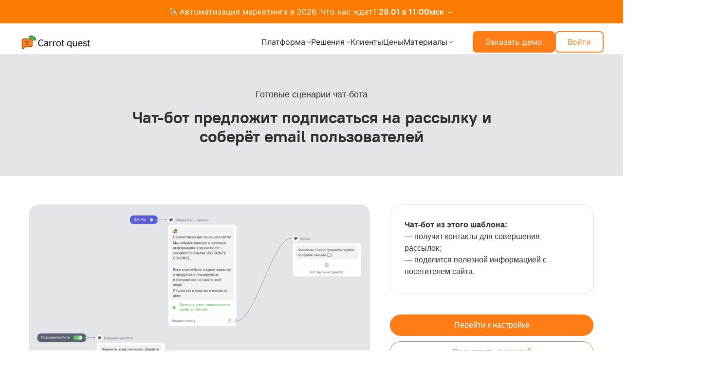

--- FILE ---
content_type: text/html
request_url: https://www.carrotquest.io/chatbot/engage-visitors-to-subscribe-to-newsletters/
body_size: 173892
content:
<!DOCTYPE html><html lang="ru"><head><meta charSet="utf-8"/><meta http-equiv="x-ua-compatible" content="ie=edge"/><meta name="viewport" content="width=device-width, initial-scale=1, shrink-to-fit=no"/><meta name="generator" content="Gatsby 5.15.0"/><meta name="theme-color" content="#FF7C16"/><meta name="description" content="Чат-бот предложит подписаться на новостную рассылку компании и соберет контакты пользователей. Воспользуйтесь Готовым сценарием для чат-бота от Carrot quest!" data-gatsby-head="true"/><meta property="og:image" content="https://static.tildacdn.com/tild3865-3134-4866-a538-366164346634/_____.png" data-gatsby-head="true"/><style data-href="/styles.4332235723df52c4844f.css" data-identity="gatsby-global-css">.modal-dialog{margin-top:3rem!important}.universalModal{margin:auto}.universalModal.modal-content{border-radius:24px!important;max-width:1000px;width:fit-content}.universalModal .hide{height:0;width:0}.universalModal .modal-body{padding:0}.universalModal__close{background:rgba(0,0,0,.4)!important;border:none!important;border-radius:50px!important;height:40px;position:absolute;right:0;top:-3rem;width:40px}.universalModal__close:hover{background:#000}.universalModal__close:active,.universalModal__close:focus{background:#fff!important;color:#000!important}.universalModal .leftCol{margin:2rem 0}.universalModal .leftCol div{background-position:50% 40%;background-repeat:no-repeat;background-size:contain;height:100%;width:100%}.universalModal .leftCol picture{height:300px;text-align:center;vertical-align:middle;width:300px}.universalModal .leftCol picture img{max-height:100%;max-width:100%}.universalModal .leftCol .afterPic{height:auto;scale:1.25;transform:translate(20px,23px);width:370px}@media(max-width:1200px){.universalModal .leftCol .afterPic{scale:1.1;transform:translate(20px,52px)}}.universalModal .rightCol{border-radius:0 1.25rem 1.25rem 0;padding-top:40px!important}.universalModal .rightCol form{width:100%}.universalModal .rightCol .lidform form{max-width:100%}.universalModal .rightCol .lidform button{width:200px}.universalModal .rightCol .hide{opacity:0;transition:all .15s cubic-bezier(0,0,.2,1)}.universalModal .rightCol .afterSend{bottom:6rem;position:absolute;top:0}.universalModal .rightCol .ContactsHrefs{flex-wrap:wrap}.universalModal .rightCol .ContactsHrefs__phone{width:100%}.universalModal .rightCol .ContactsHrefs__icon{margin-top:1rem!important}@media(min-width:992px){.universalModal .rightCol{padding:1.5rem 2rem 2.5rem}}@media(max-width:991.98px){.universalModal .rightCol{border-radius:1.25rem;padding:1.5rem 1.25rem}}.client{background-color:transparent!important}.client .rightColNew .box{background-color:#333!important;border-radius:1.25rem;padding:48px!important}@media(max-width:600px){.client .rightColNew .box{padding:32px 24px 24px!important}}.client h3{color:#fff;font-size:36px!important;line-height:44px!important}@media(max-width:600px){.client h3{font-size:28px!important;line-height:36px!important}}.client .rightColNew-width{max-width:546px!important}.client .universalModal__close{background:transparent!important;height:24px;padding:0!important;right:32px!important;top:32px!important;width:24px}@media(max-width:600px){.client .universalModal__close{height:18px;right:20px!important;top:20px!important;width:18px}.client .universalModal__close svg{height:18px;width:18px}}.client #legalPhone{color:#fff;margin-bottom:0!important}.client .afterSend{text-align:center}.client p{color:#fff!important}.client p a{color:#ff7c16!important}.universalModalNew.modal-content{border-radius:40px!important}.universalModal h3{color:#ff7c16!important}.universalModal p{font-size:18px;line-height:26px}.universalModal p span{font-weight:700}.universalModal.modal-content{background-color:#ffefbb;border:none;border-radius:1.25rem}.universalModal .rightColNew{margin:2rem 0}.universalModal .rightColNew .hide{opacity:0;transition:all .15s cubic-bezier(0,0,.2,1)}.universalModal .rightColNew .ConsultationForm{position:relative}.universalModal .rightColNew .afterSend{color:#333}.universalModal .rightColNew li,.universalModal .rightColNew ul{list-style:none;margin:0;padding:0;position:relative}.universalModal .rightColNew li{margin-bottom:.85rem;padding-left:2rem}.universalModal .rightColNew li:before{content:url("data:image/svg+xml;charset=utf-8,%3Csvg xmlns='http://www.w3.org/2000/svg' width='25' height='18' fill='none' viewBox='0 0 25 18'%3E%3Cpath stroke='%23fff' stroke-linecap='round' stroke-width='2.831' d='M2 9h20.798m0 0-6.992-6.991M22.798 9l-6.992 6.991'/%3E%3C/svg%3E");left:0;position:absolute;top:1px}.universalModal .rightColNew .ContactsHrefs{display:flex;flex-wrap:wrap;gap:20px}.universalModal .rightColNew .ContactsHrefs__phone{width:100%}.universalModal .rightColNew .ContactsHrefs__icon{display:flex;flex-direction:row;flex-wrap:nowrap;margin-top:1rem!important}@media(min-width:992px){.universalModal .rightColNew-width{width:43%}.universalModal .rightColNew>.box{background-color:#fff;border-radius:1.25rem;padding:2rem}.universalModal .rightColNew .TakeMe__group,.universalModal .rightColNew .TakeMe__group input{background-color:#e3e5e8}.universalModal .rightColNew .TakeMe__group input:focus{background-color:transparent}.universalModal .rightColNew .TakeMe__group input:focus::placeholder{color:#e3e5e8}}@media(max-width:991.98px){.universalModal .rightColNew a{color:#000}}.universalModal .rightColNew .lightgrey-text{color:#aaa!important}@media(max-width:1100px){.universalModal .contact-method-selector,.universalModal .formClassForTest{max-width:100%}}.style-module--wrapper--f48fd{background:#333;min-height:100vh;position:relative;width:100%}.style-module--wrapper--f48fd svg{left:30px;position:absolute;top:30px}@media(max-width:700px){.style-module--wrapper--f48fd svg{left:50%;transform:translateX(-50%)}}.style-module--wrapper--f48fd .style-module--content--1bc49{margin:auto;max-width:580px;padding:92px 0}@media(max-width:700px){.style-module--wrapper--f48fd .style-module--content--1bc49{padding:112px 24px 78px}}.style-module--wrapper--f48fd h1{color:#fff;font-size:48px;line-height:56px;text-align:center}@media(max-width:700px){.style-module--wrapper--f48fd h1{font-size:30px;line-height:36px}}.style-module--wrapper--f48fd .style-module--form--55f56{margin-top:56px}@media(max-width:700px){.style-module--wrapper--f48fd .style-module--form--55f56{margin-top:40px}}.style-module--wrapper--f48fd .style-module--form--55f56 div,.style-module--wrapper--f48fd .style-module--form--55f56 form{max-width:100%}.style-module--wrapper--f48fd .style-module--form--55f56 p{color:#fff;font-size:16px;line-height:24px;margin:15px auto 0;max-width:400px;text-align:center}@media(max-width:700px){.style-module--wrapper--f48fd .style-module--form--55f56 p{font-size:14px;line-height:20px}}.results-support-module--root--d8cb2{background-color:#f9f9f9;margin-top:140px;padding:120px 60px}@media screen and (max-width:600px){.results-support-module--root--d8cb2{margin-top:60px;padding:80px 16px}}.results-support-module--container--b5f9f{margin:0 auto;max-width:1320px}.results-support-module--title--83581{font-size:64px;font-weight:700;letter-spacing:-1.28px;line-height:58px;margin:0 auto 40px;max-width:700px;text-align:center}@media screen and (max-width:600px){.results-support-module--title--83581{font-size:36px;letter-spacing:-.72px;line-height:36px;margin:0;max-width:inherit;text-align:left}}.results-support-module--highlight--c4127{position:relative;z-index:2}.results-support-module--highlight--c4127>div{left:-11%;position:absolute;top:-8%;width:125%;z-index:-1}.results-support-module--description--8a13f{margin:40px auto 0;max-width:680px;text-align:center}@media(max-width:600px){.results-support-module--description--8a13f{margin-top:16px;text-align:left}}.results-support-module--grid--04c1a{column-gap:20px;display:grid;grid-template-columns:repeat(3,1fr);margin-top:40px}@media screen and (max-width:1000px){.results-support-module--grid--04c1a{grid-template-columns:1fr;row-gap:20px}}.results-support-module--card--aaf67{background:#fff;display:flex;flex-direction:column;padding:36px;row-gap:32px}@media screen and (max-width:600px){.results-support-module--card--aaf67{padding:24px}}.results-support-module--image--6de7c{align-items:center;display:flex;height:164px;margin:0 auto}.results-support-module--heading--c97e9{display:flex;flex-direction:column;row-gap:16px}.results-support-module--cardTitle--3f92c{font-size:24px;font-weight:700;letter-spacing:-.48px;line-height:29px}@media screen and (max-width:600px){.results-support-module--cardTitle--3f92c{font-size:20px;letter-spacing:-.4px;line-height:20px}}.results-support-module--cardText--52382{font-size:16px;line-height:21px}@media screen and (max-width:600px){.results-support-module--cardText--52382{font-size:14px;line-height:18px}}.results-support-module--buttonWrap--af32c{display:flex;justify-content:center;margin-top:24px}.style-module--wrapper--b074e{background:#333;min-height:100vh;position:relative;width:100%}.style-module--wrapper--b074e svg{left:30px;position:absolute;top:30px}@media(max-width:700px){.style-module--wrapper--b074e svg{left:50%;transform:translateX(-50%)}}.style-module--wrapper--b074e .style-module--content--47eee{margin:auto;max-width:580px;padding:92px 0}@media(max-width:700px){.style-module--wrapper--b074e .style-module--content--47eee{padding:112px 24px 78px}}.style-module--wrapper--b074e h1{color:#fff;font-size:48px;line-height:56px;text-align:center}@media(max-width:700px){.style-module--wrapper--b074e h1{font-size:30px;line-height:36px}}.style-module--wrapper--b074e .style-module--form--e5a68{margin-top:56px}@media(max-width:700px){.style-module--wrapper--b074e .style-module--form--e5a68{margin-top:40px}}.style-module--wrapper--b074e .style-module--form--e5a68 div,.style-module--wrapper--b074e .style-module--form--e5a68 form{max-width:100%}.style-module--wrapper--b074e .style-module--form--e5a68 p{color:#fff;font-size:16px;line-height:24px;margin:15px auto 0;max-width:400px;text-align:center}@media(max-width:700px){.style-module--wrapper--b074e .style-module--form--e5a68 p{font-size:14px;line-height:20px}}:root{--iti-hover-color:rgba(0,0,0,.05);--iti-border-color:#ccc;--iti-dialcode-color:#999;--iti-dropdown-bg:#fff;--iti-search-icon-color:#999;--iti-spacer-horizontal:8px;--iti-flag-height:12px;--iti-flag-width:16px;--iti-border-width:1px;--iti-arrow-height:4px;--iti-arrow-width:6px;--iti-triangle-border:calc(var(--iti-arrow-width)/2);--iti-arrow-padding:6px;--iti-arrow-color:#555;--iti-flag-sprite-width:3904px;--iti-flag-sprite-height:12px;--iti-mobile-popup-margin:30px}.iti{display:inline-block;position:relative}.iti *{box-sizing:border-box}.iti__a11y-text{clip:rect(1px,1px,1px,1px);height:1px;overflow:hidden;position:absolute;width:1px}.iti input.iti__tel-input,.iti input.iti__tel-input[type=tel],.iti input.iti__tel-input[type=text]{margin:0!important;position:relative;z-index:0}.iti__country-container{bottom:0;left:0;padding:var(--iti-border-width);position:absolute;top:0}.iti__selected-country{align-items:center;background:none;border:0;border-radius:0;color:inherit;display:flex;font-family:inherit;font-size:inherit;font-weight:inherit;height:100%;line-height:inherit;margin:0;padding:0;position:relative;text-decoration:none;z-index:1}.iti__selected-country-primary{align-items:center;display:flex;height:100%;padding:0 var(--iti-arrow-padding) 0 var(--iti-spacer-horizontal)}.iti__arrow{border-left:var(--iti-triangle-border) solid transparent;border-right:var(--iti-triangle-border) solid transparent;border-top:var(--iti-arrow-height) solid var(--iti-arrow-color);height:0;margin-left:var(--iti-arrow-padding);width:0}.iti__arrow--up{border-bottom:var(--iti-arrow-height) solid var(--iti-arrow-color);border-top:none}.iti__dropdown-content{background-color:var(--iti-dropdown-bg);border-radius:3px}.iti--inline-dropdown .iti__dropdown-content{border:var(--iti-border-width) solid var(--iti-border-color);box-shadow:1px 1px 4px rgba(0,0,0,.2);margin-left:calc(var(--iti-border-width)*-1);margin-top:3px;position:absolute;z-index:2}.iti__search-input{border-radius:3px;border-width:0;padding-left:30px;padding-right:28px;width:100%}[dir=rtl] .iti__search-input{background-position:right 8px center;padding-left:inherit;padding-right:30px}.iti__search-input+.iti__country-list{border-top:1px solid var(--iti-border-color)}.iti__search-input::-webkit-search-cancel-button{appearance:none}.iti__search-input-wrapper{align-items:center;display:flex;position:relative}.iti__search-icon{display:flex;left:8px;pointer-events:none;position:absolute}[dir=rtl] .iti__search-icon{left:auto;right:8px}.iti__search-icon-svg{stroke:var(--iti-search-icon-color);fill:none;stroke-width:3}.iti__search-clear{align-items:center;background:transparent;border:0;border-radius:3px;cursor:pointer;display:flex;height:24px;justify-content:center;padding:4px;position:absolute;right:4px;transition:background-color .15s ease;width:24px}.iti__search-clear .iti__search-clear-x{stroke-width:2}.iti__search-clear .iti__search-clear-bg{fill:var(--iti-search-icon-color)}[dir=rtl] .iti__search-clear{left:4px;right:auto}.iti__search-clear:focus-visible,.iti__search-clear:hover{background:var(--iti-hover-color);outline:none}.iti__no-results{padding:30px 0;text-align:center}.iti__country-list{-webkit-overflow-scrolling:touch;cursor:pointer;list-style:none;margin:0;overflow-y:scroll;padding:0}.iti--inline-dropdown .iti__country-list{max-height:185px}.iti--flexible-dropdown-width .iti__country-list{white-space:nowrap}@media (max-width:500px){.iti--flexible-dropdown-width .iti__country-list{white-space:normal}}.iti__country{align-items:center;display:flex;outline:none;padding:8px var(--iti-spacer-horizontal)}.iti__dial-code{color:var(--iti-dialcode-color)}.iti__country.iti__highlight{background-color:var(--iti-hover-color)}.iti__country-list .iti__flag,.iti__country-name{margin-right:var(--iti-spacer-horizontal)}[dir=rtl] .iti__country-list .iti__flag,[dir=rtl] .iti__country-name{margin-left:var(--iti-spacer-horizontal);margin-right:0}.iti--allow-dropdown .iti__country-container:not(:has(+input[disabled])):not(:has(+input[readonly])) button.iti__selected-country{cursor:pointer}.iti--allow-dropdown .iti__country-container:not(:has(+input[disabled])):not(:has(+input[readonly])) .iti__selected-country-primary:hover,.iti--allow-dropdown .iti__country-container:not(:has(+input[disabled])):not(:has(+input[readonly])) .iti__selected-country:has(+.iti__dropdown-content:hover) .iti__selected-country-primary{background-color:var(--iti-hover-color)}.iti .iti__selected-dial-code{margin-left:4px}.iti--container{left:-1000px;padding:var(--iti-border-width);position:fixed;top:-1000px;z-index:1060}.iti--container:hover{cursor:pointer}.iti__hide{display:none}.iti__v-hide{visibility:hidden}.iti--fullscreen-popup.iti--container{background-color:rgba(0,0,0,.5);bottom:0;display:flex;flex-direction:column;justify-content:flex-start;left:0;padding:var(--iti-mobile-popup-margin);position:fixed;right:0;top:0}.iti--fullscreen-popup .iti__dropdown-content{display:flex;flex-direction:column;max-height:100%;position:relative}.iti--fullscreen-popup .iti__country{line-height:1.5em;padding:10px}.iti__flag{--iti-flag-offset:100px;background-image:var(--iti-path-flags-1x);background-position:var(--iti-flag-offset) 0;background-repeat:no-repeat;background-size:var(--iti-flag-sprite-width) var(--iti-flag-sprite-height);border-radius:1px;box-shadow:0 0 1px 0 #888;height:var(--iti-flag-height);width:var(--iti-flag-width)}.iti__ac{--iti-flag-offset:0px}.iti__ad{--iti-flag-offset:-16px}.iti__ae{--iti-flag-offset:-32px}.iti__af{--iti-flag-offset:-48px}.iti__ag{--iti-flag-offset:-64px}.iti__ai{--iti-flag-offset:-80px}.iti__al{--iti-flag-offset:-96px}.iti__am{--iti-flag-offset:-112px}.iti__ao{--iti-flag-offset:-128px}.iti__ar{--iti-flag-offset:-144px}.iti__as{--iti-flag-offset:-160px}.iti__at{--iti-flag-offset:-176px}.iti__au{--iti-flag-offset:-192px}.iti__aw{--iti-flag-offset:-208px}.iti__ax{--iti-flag-offset:-224px}.iti__az{--iti-flag-offset:-240px}.iti__ba{--iti-flag-offset:-256px}.iti__bb{--iti-flag-offset:-272px}.iti__bd{--iti-flag-offset:-288px}.iti__be{--iti-flag-offset:-304px}.iti__bf{--iti-flag-offset:-320px}.iti__bg{--iti-flag-offset:-336px}.iti__bh{--iti-flag-offset:-352px}.iti__bi{--iti-flag-offset:-368px}.iti__bj{--iti-flag-offset:-384px}.iti__bl{--iti-flag-offset:-400px}.iti__bm{--iti-flag-offset:-416px}.iti__bn{--iti-flag-offset:-432px}.iti__bo{--iti-flag-offset:-448px}.iti__bq{--iti-flag-offset:-464px}.iti__br{--iti-flag-offset:-480px}.iti__bs{--iti-flag-offset:-496px}.iti__bt{--iti-flag-offset:-512px}.iti__bw{--iti-flag-offset:-528px}.iti__by{--iti-flag-offset:-544px}.iti__bz{--iti-flag-offset:-560px}.iti__ca{--iti-flag-offset:-576px}.iti__cc{--iti-flag-offset:-592px}.iti__cd{--iti-flag-offset:-608px}.iti__cf{--iti-flag-offset:-624px}.iti__cg{--iti-flag-offset:-640px}.iti__ch{--iti-flag-offset:-656px}.iti__ci{--iti-flag-offset:-672px}.iti__ck{--iti-flag-offset:-688px}.iti__cl{--iti-flag-offset:-704px}.iti__cm{--iti-flag-offset:-720px}.iti__cn{--iti-flag-offset:-736px}.iti__co{--iti-flag-offset:-752px}.iti__cr{--iti-flag-offset:-768px}.iti__cu{--iti-flag-offset:-784px}.iti__cv{--iti-flag-offset:-800px}.iti__cw{--iti-flag-offset:-816px}.iti__cx{--iti-flag-offset:-832px}.iti__cy{--iti-flag-offset:-848px}.iti__cz{--iti-flag-offset:-864px}.iti__de{--iti-flag-offset:-880px}.iti__dj{--iti-flag-offset:-896px}.iti__dk{--iti-flag-offset:-912px}.iti__dm{--iti-flag-offset:-928px}.iti__do{--iti-flag-offset:-944px}.iti__dz{--iti-flag-offset:-960px}.iti__ec{--iti-flag-offset:-976px}.iti__ee{--iti-flag-offset:-992px}.iti__eg{--iti-flag-offset:-1008px}.iti__eh{--iti-flag-offset:-1024px}.iti__er{--iti-flag-offset:-1040px}.iti__es{--iti-flag-offset:-1056px}.iti__et{--iti-flag-offset:-1072px}.iti__fi{--iti-flag-offset:-1088px}.iti__fj{--iti-flag-offset:-1104px}.iti__fk{--iti-flag-offset:-1120px}.iti__fm{--iti-flag-offset:-1136px}.iti__fo{--iti-flag-offset:-1152px}.iti__fr{--iti-flag-offset:-1168px}.iti__ga{--iti-flag-offset:-1184px}.iti__gb{--iti-flag-offset:-1200px}.iti__gd{--iti-flag-offset:-1216px}.iti__ge{--iti-flag-offset:-1232px}.iti__gf{--iti-flag-offset:-1248px}.iti__gg{--iti-flag-offset:-1264px}.iti__gh{--iti-flag-offset:-1280px}.iti__gi{--iti-flag-offset:-1296px}.iti__gl{--iti-flag-offset:-1312px}.iti__gm{--iti-flag-offset:-1328px}.iti__gn{--iti-flag-offset:-1344px}.iti__gp{--iti-flag-offset:-1360px}.iti__gq{--iti-flag-offset:-1376px}.iti__gr{--iti-flag-offset:-1392px}.iti__gt{--iti-flag-offset:-1408px}.iti__gu{--iti-flag-offset:-1424px}.iti__gw{--iti-flag-offset:-1440px}.iti__gy{--iti-flag-offset:-1456px}.iti__hk{--iti-flag-offset:-1472px}.iti__hn{--iti-flag-offset:-1488px}.iti__hr{--iti-flag-offset:-1504px}.iti__ht{--iti-flag-offset:-1520px}.iti__hu{--iti-flag-offset:-1536px}.iti__id{--iti-flag-offset:-1552px}.iti__ie{--iti-flag-offset:-1568px}.iti__il{--iti-flag-offset:-1584px}.iti__im{--iti-flag-offset:-1600px}.iti__in{--iti-flag-offset:-1616px}.iti__io{--iti-flag-offset:-1632px}.iti__iq{--iti-flag-offset:-1648px}.iti__ir{--iti-flag-offset:-1664px}.iti__is{--iti-flag-offset:-1680px}.iti__it{--iti-flag-offset:-1696px}.iti__je{--iti-flag-offset:-1712px}.iti__jm{--iti-flag-offset:-1728px}.iti__jo{--iti-flag-offset:-1744px}.iti__jp{--iti-flag-offset:-1760px}.iti__ke{--iti-flag-offset:-1776px}.iti__kg{--iti-flag-offset:-1792px}.iti__kh{--iti-flag-offset:-1808px}.iti__ki{--iti-flag-offset:-1824px}.iti__km{--iti-flag-offset:-1840px}.iti__kn{--iti-flag-offset:-1856px}.iti__kp{--iti-flag-offset:-1872px}.iti__kr{--iti-flag-offset:-1888px}.iti__kw{--iti-flag-offset:-1904px}.iti__ky{--iti-flag-offset:-1920px}.iti__kz{--iti-flag-offset:-1936px}.iti__la{--iti-flag-offset:-1952px}.iti__lb{--iti-flag-offset:-1968px}.iti__lc{--iti-flag-offset:-1984px}.iti__li{--iti-flag-offset:-2000px}.iti__lk{--iti-flag-offset:-2016px}.iti__lr{--iti-flag-offset:-2032px}.iti__ls{--iti-flag-offset:-2048px}.iti__lt{--iti-flag-offset:-2064px}.iti__lu{--iti-flag-offset:-2080px}.iti__lv{--iti-flag-offset:-2096px}.iti__ly{--iti-flag-offset:-2112px}.iti__ma{--iti-flag-offset:-2128px}.iti__mc{--iti-flag-offset:-2144px}.iti__md{--iti-flag-offset:-2160px}.iti__me{--iti-flag-offset:-2176px}.iti__mf{--iti-flag-offset:-2192px}.iti__mg{--iti-flag-offset:-2208px}.iti__mh{--iti-flag-offset:-2224px}.iti__mk{--iti-flag-offset:-2240px}.iti__ml{--iti-flag-offset:-2256px}.iti__mm{--iti-flag-offset:-2272px}.iti__mn{--iti-flag-offset:-2288px}.iti__mo{--iti-flag-offset:-2304px}.iti__mp{--iti-flag-offset:-2320px}.iti__mq{--iti-flag-offset:-2336px}.iti__mr{--iti-flag-offset:-2352px}.iti__ms{--iti-flag-offset:-2368px}.iti__mt{--iti-flag-offset:-2384px}.iti__mu{--iti-flag-offset:-2400px}.iti__mv{--iti-flag-offset:-2416px}.iti__mw{--iti-flag-offset:-2432px}.iti__mx{--iti-flag-offset:-2448px}.iti__my{--iti-flag-offset:-2464px}.iti__mz{--iti-flag-offset:-2480px}.iti__na{--iti-flag-offset:-2496px}.iti__nc{--iti-flag-offset:-2512px}.iti__ne{--iti-flag-offset:-2528px}.iti__nf{--iti-flag-offset:-2544px}.iti__ng{--iti-flag-offset:-2560px}.iti__ni{--iti-flag-offset:-2576px}.iti__nl{--iti-flag-offset:-2592px}.iti__no{--iti-flag-offset:-2608px}.iti__np{--iti-flag-offset:-2624px}.iti__nr{--iti-flag-offset:-2640px}.iti__nu{--iti-flag-offset:-2656px}.iti__nz{--iti-flag-offset:-2672px}.iti__om{--iti-flag-offset:-2688px}.iti__pa{--iti-flag-offset:-2704px}.iti__pe{--iti-flag-offset:-2720px}.iti__pf{--iti-flag-offset:-2736px}.iti__pg{--iti-flag-offset:-2752px}.iti__ph{--iti-flag-offset:-2768px}.iti__pk{--iti-flag-offset:-2784px}.iti__pl{--iti-flag-offset:-2800px}.iti__pm{--iti-flag-offset:-2816px}.iti__pr{--iti-flag-offset:-2832px}.iti__ps{--iti-flag-offset:-2848px}.iti__pt{--iti-flag-offset:-2864px}.iti__pw{--iti-flag-offset:-2880px}.iti__py{--iti-flag-offset:-2896px}.iti__qa{--iti-flag-offset:-2912px}.iti__re{--iti-flag-offset:-2928px}.iti__ro{--iti-flag-offset:-2944px}.iti__rs{--iti-flag-offset:-2960px}.iti__ru{--iti-flag-offset:-2976px}.iti__rw{--iti-flag-offset:-2992px}.iti__sa{--iti-flag-offset:-3008px}.iti__sb{--iti-flag-offset:-3024px}.iti__sc{--iti-flag-offset:-3040px}.iti__sd{--iti-flag-offset:-3056px}.iti__se{--iti-flag-offset:-3072px}.iti__sg{--iti-flag-offset:-3088px}.iti__sh{--iti-flag-offset:-3104px}.iti__si{--iti-flag-offset:-3120px}.iti__sj{--iti-flag-offset:-3136px}.iti__sk{--iti-flag-offset:-3152px}.iti__sl{--iti-flag-offset:-3168px}.iti__sm{--iti-flag-offset:-3184px}.iti__sn{--iti-flag-offset:-3200px}.iti__so{--iti-flag-offset:-3216px}.iti__sr{--iti-flag-offset:-3232px}.iti__ss{--iti-flag-offset:-3248px}.iti__st{--iti-flag-offset:-3264px}.iti__sv{--iti-flag-offset:-3280px}.iti__sx{--iti-flag-offset:-3296px}.iti__sy{--iti-flag-offset:-3312px}.iti__sz{--iti-flag-offset:-3328px}.iti__tc{--iti-flag-offset:-3344px}.iti__td{--iti-flag-offset:-3360px}.iti__tg{--iti-flag-offset:-3376px}.iti__th{--iti-flag-offset:-3392px}.iti__tj{--iti-flag-offset:-3408px}.iti__tk{--iti-flag-offset:-3424px}.iti__tl{--iti-flag-offset:-3440px}.iti__tm{--iti-flag-offset:-3456px}.iti__tn{--iti-flag-offset:-3472px}.iti__to{--iti-flag-offset:-3488px}.iti__tr{--iti-flag-offset:-3504px}.iti__tt{--iti-flag-offset:-3520px}.iti__tv{--iti-flag-offset:-3536px}.iti__tw{--iti-flag-offset:-3552px}.iti__tz{--iti-flag-offset:-3568px}.iti__ua{--iti-flag-offset:-3584px}.iti__ug{--iti-flag-offset:-3600px}.iti__us{--iti-flag-offset:-3616px}.iti__uy{--iti-flag-offset:-3632px}.iti__uz{--iti-flag-offset:-3648px}.iti__va{--iti-flag-offset:-3664px}.iti__vc{--iti-flag-offset:-3680px}.iti__ve{--iti-flag-offset:-3696px}.iti__vg{--iti-flag-offset:-3712px}.iti__vi{--iti-flag-offset:-3728px}.iti__vn{--iti-flag-offset:-3744px}.iti__vu{--iti-flag-offset:-3760px}.iti__wf{--iti-flag-offset:-3776px}.iti__ws{--iti-flag-offset:-3792px}.iti__xk{--iti-flag-offset:-3808px}.iti__ye{--iti-flag-offset:-3824px}.iti__yt{--iti-flag-offset:-3840px}.iti__za{--iti-flag-offset:-3856px}.iti__zm{--iti-flag-offset:-3872px}.iti__zw{--iti-flag-offset:-3888px}.iti__globe{background-image:var(--iti-path-globe-1x);background-position:100%;background-size:contain;box-shadow:none;height:19px}@media (-webkit-min-device-pixel-ratio:2),(min-resolution:2x){.iti__flag{background-image:var(--iti-path-flags-2x)}.iti__globe{background-image:var(--iti-path-globe-2x)}}:root{--iti-path-flags-1x:url(/static/flags-bd95ef49b665a571ca041e845485f680.webp);--iti-path-flags-2x:url(/static/flags@2x-bea0200ba7ea874b359fd5423614fef5.webp);--iti-path-globe-1x:url([data-uri]);--iti-path-globe-2x:url([data-uri])}.DemoHorStyle-module--form--3622b{align-items:start;display:grid;gap:8px 24px;grid-template-columns:1fr 1fr}@media(max-width:991px){.DemoHorStyle-module--form--3622b{grid-template-columns:1fr}}.DemoHorStyle-module--form--3622b h4{font-size:24px;line-height:32px;margin:16px 0}@media(max-width:667px){.DemoHorStyle-module--form--3622b h4{font-size:18px;line-height:26px}}.DemoHorStyle-module--form--3622b .DemoHorStyle-module--blockForm--0db59{display:flex;flex-direction:column;gap:8px}.DemoHorStyle-module--form--3622b input{background:#e3e5e8;border:none;border-radius:10px;color:#333;font-size:18px;line-height:22px;padding:16px 30px}@media(max-width:667px){.DemoHorStyle-module--form--3622b input{padding:16px}}.DemoHorStyle-module--form--3622b input:focus{box-shadow:inset 20px 50px 0 20px #ededfd!important;outline:1px solid #717171!important}.DemoHorStyle-module--form--3622b .DemoHorStyle-module--success--980a5{background-color:#ededfd;box-shadow:inset 20px 50px 0 20px #ededfd}.DemoHorStyle-module--form--3622b .DemoHorStyle-module--invalid--0265c{border-radius:10px;outline:1px solid #ff7c16!important}.DemoHorStyle-module--form--3622b .DemoHorStyle-module--invalid--0265c:focus{outline:1px solid #ff7c16!important}.DemoHorStyle-module--form--3622b .DemoHorStyle-module--custom-placeholder--c99db{display:flex;flex-direction:column;position:relative}.DemoHorStyle-module--form--3622b .DemoHorStyle-module--customLabel--093f2{color:#717171;font-size:18px;left:30px;position:absolute;top:50%;transform:translateY(-50%)}@media(max-width:667px){.DemoHorStyle-module--form--3622b .DemoHorStyle-module--customLabel--093f2{left:16px}}.DemoHorStyle-module--form--3622b .DemoHorStyle-module--hidden--1cdb0{opacity:0;visibility:hidden}.DemoHorStyle-module--form--3622b .DemoHorStyle-module--required--4b93b{color:red;margin-left:2px}.DemoHorStyle-module--btn--bf160{background:#ff7c16;border-radius:10px;color:#fff;font-size:18px;margin-top:8px;width:100%}.DemoHorStyle-module--btn--bf160:focus,.DemoHorStyle-module--btn--bf160:hover{opacity:.8}.DemoHorStyle-module--disabled--3593f{cursor:not-allowed!important;opacity:.6}.DemoHorStyle-module--legal--36417{display:flex;flex-direction:row;gap:8px;margin-top:16px}.DemoHorStyle-module--legal--36417 svg{cursor:pointer;width:24px}.DemoHorStyle-module--legal--36417 svg:hover{opacity:.6}.DemoHorStyle-module--legal--36417 div{width:24px!important}.DemoHorStyle-module--legal--36417 p{color:#717171!important;font-size:14px!important;line-height:22px!important;margin:0!important}.DemoHorStyle-module--lastDrop--b4d49 ul{transform:translateY(calc(-100% - 56px))}.DemoHorStyle-module--after--bfda6{max-width:680px!important}.DemoHorStyle-module--after--bfda6 p{font-size:24px;line-height:32px}.DemoHorStyle-module--after--bfda6 p span{color:#ff7c16;font-weight:400}@media(max-width:667px){.DemoHorStyle-module--after--bfda6 h3{margin:28px 0!important}}.DemoHorStyle-module--formNew--7116d{grid-template-columns:1fr;width:720px!important}.DemoHorStyle-module--formNew--7116d input{background:#f9f9f9!important;border-radius:12px;color:#000}@media(max-width:667px){.DemoHorStyle-module--formNew--7116d input{padding:16px}}.DemoHorStyle-module--formNew--7116d input:focus{outline:1px solid #717171!important}.DemoHorStyle-module--formNew--7116d .DemoHorStyle-module--success--980a5{background-color:#ededfd;box-shadow:inset 20px 50px 0 20px #ededfd}.DemoHorStyle-module--formNew--7116d .DemoHorStyle-module--invalid--0265c{border-radius:12px;color:#ff0a0a;outline:1px solid #ff0a0a!important}.DemoHorStyle-module--formNew--7116d .DemoHorStyle-module--invalid--0265c:focus{outline:1px solid #000!important}.DemoHorStyle-module--formNew--7116d .DemoHorStyle-module--check--80f8d{width:24px}.DemoHorStyle-module--formNew--7116d .DemoHorStyle-module--legal--36417 p{color:#000!important;font-size:16px!important}.DemoHorStyle-module--formNew--7116d label,.DemoHorStyle-module--formNew--7116d label span{color:#9f9f9f!important}.DemoHorStyle-module--formNew--7116d .DemoHorStyle-module--customLabel--093f2,.DemoHorStyle-module--formNew--7116d .DemoHorStyle-module--required--4b93b{color:#9f9f9f}.DemoHorStyle-module--formNew--7116d .DemoHorStyle-module--buttonSubmit--054c9{margin-top:16px}.DemoHorStyle-module--wrapperInputs--f4830{align-items:start;display:grid;gap:8px 24px;grid-template-columns:1fr 1fr}@media(max-width:820px){.DemoHorStyle-module--wrapperInputs--f4830{grid-template-columns:1fr}}.DemoHorStyle-module--wrapperInputs--f4830 input{width:350px}@media(max-width:1024px){.DemoHorStyle-module--wrapperInputs--f4830 input{width:100%}}.DemoHorStyle-module--wrapperInputs--f4830 svg{width:12px}.DemoHorStyle-module--wrapperInputs--f4830 svg path{stroke:#000}.phone-module--phoneInputValidate--b8c68{border-radius:10px;max-height:54px;position:relative}.phone-module--phoneInputValidate--b8c68 .phone-module--inputContainer--40f45{align-items:center;display:flex;flex-direction:row;gap:8px;padding:14px 0}.phone-module--phoneInputValidate--b8c68 .phone-module--flagButton--1ead8{align-items:center;color:#333;display:flex;flex-direction:row;font-size:18px;gap:8px;height:auto;min-height:auto;padding:0 0 0 30px!important;z-index:2}@media(max-width:667px){.phone-module--phoneInputValidate--b8c68 .phone-module--flagButton--1ead8{padding:0 0 0 16px!important}}.phone-module--phoneInputValidate--b8c68 .phone-module--flagButton--1ead8 svg{margin-top:4px;transition:transform .3s ease}.phone-module--phoneInputValidate--b8c68 .phone-module--flagButton--1ead8 svg path{transition:stroke .3s ease}.phone-module--phoneInputValidate--b8c68 .phone-module--flagButton--1ead8:focus{border-radius:4px;outline:1px solid #717171!important}.phone-module--phoneInputValidate--b8c68 .phone-module--flagButton_active--eb924 svg{transform:rotate(180deg);transition:transform .3s ease}.phone-module--phoneInputValidate--b8c68 .phone-module--flagButton_active--eb924 svg path{stroke:#ff7c16;transition:stroke .3s ease}.phone-module--phoneInputValidate--b8c68 .phone-module--flagButton--1ead8 .phone-module--flagIcon--eacd1{border-radius:2px;height:auto;width:32px}.phone-module--phoneInputValidate--b8c68 .phone-module--phoneLabel--f1c1e{z-index:2}.phone-module--phoneInputValidate--b8c68 .phone-module--phoneInput--2accd{color:#333;line-height:22px;padding:16px 0 16px 102px;position:absolute;width:100%;z-index:1}@media(max-width:667px){.phone-module--phoneInputValidate--b8c68 .phone-module--phoneInput--2accd{padding:16px 0 16px 88px}}.phone-module--phoneInputValidate--b8c68 .phone-module--phoneInput--2accd:focus{box-shadow:none;outline:1px solid #717171!important}.phone-module--phoneInputValidate--b8c68 .phone-module--phoneInput--2accd::-webkit-inner-spin-button,.phone-module--phoneInputValidate--b8c68 .phone-module--phoneInput--2accd::-webkit-outer-spin-button{-webkit-appearance:none}.phone-module--phoneInputValidate--b8c68 .phone-module--success--08df5{background-color:#ededfd;box-shadow:inset 20px 50px 0 20px #ededfd}.phone-module--phoneInputValidate--b8c68 .phone-module--invalid--a9c7a,.phone-module--phoneInputValidate--b8c68 .phone-module--invalid--a9c7a:focus{outline:1px solid #ff7c16!important}.phone-module--phoneInputValidate--b8c68 .phone-module--phoneLabel--f1c1e{color:#717171;font-size:18px;left:102px;position:absolute;top:50%;transform:translateY(-45%);transition:opacity .2s ease-in-out;z-index:4}@media(max-width:667px){.phone-module--phoneInputValidate--b8c68 .phone-module--phoneLabel--f1c1e{left:88px}}.phone-module--phoneInputValidate--b8c68 .phone-module--hidden--63d98{display:none;opacity:0;visibility:hidden}.phone-module--phoneInputValidate--b8c68 .phone-module--required--c492f{color:red;margin-left:2px}.phone-module--dropdown--00a40{background:#fff;border:1px solid #e3e5e8;border-radius:10px;display:flex;flex-direction:column;margin-top:-1px;max-height:300px;overflow:scroll;padding:0;position:absolute;width:267px;z-index:999}@media(max-width:667px){.phone-module--dropdown--00a40{width:100%}}.phone-module--dropdown--00a40 .phone-module--dropdownItem--6a5b9{align-items:center;border-bottom:1px solid #e3e5e8;display:flex;gap:8px;grid-template-columns:1fr 1fr 1fr;height:56px;padding:14px 30px}@media(max-width:667px){.phone-module--dropdown--00a40 .phone-module--dropdownItem--6a5b9{padding:16px}}.phone-module--dropdown--00a40 .phone-module--dropdownItem--6a5b9:focus{border-radius:4px;outline:1px solid #717171!important}.phone-module--dropdown--00a40 .phone-module--dropdownCode--88dec{width:40px}.phone-module--dropdown--00a40 .phone-module--dropdownFlag--689ee{border-radius:2px;height:auto;object-fit:contain;width:32px}.phone-module--error--33a9a{background:#525252;border-radius:16px;color:#fff;display:block;font-size:16px;left:50%;padding:8px 16px;position:absolute;text-align:center;top:-64px;transform:translateX(-50%);z-index:9999999}.phone-module--error--33a9a:after{background-image:url([data-uri]);background-position:50%;background-repeat:no-repeat;background-size:contain;bottom:-11px;content:"";height:12px;left:50%;position:absolute;transform:translateX(-50%);width:24px}.site-module--siteInput--4baa9{position:relative}.site-module--siteInput--4baa9 input{background:#e3e5e8;border:none;border-radius:10px;color:#333;font-size:18px;padding:16px 30px;width:100%}@media(max-width:667px){.site-module--siteInput--4baa9 input{padding:16px}}.site-module--siteInput--4baa9 input:focus{box-shadow:inset 20px 50px 0 20px #ededfd!important;outline:1px solid #717171!important}.site-module--siteInput--4baa9 .site-module--success--61803{background-color:#ededfd;box-shadow:inset 20px 50px 0 20px #ededfd}.site-module--siteInput--4baa9 .site-module--invalid--4ca87,.site-module--siteInput--4baa9 .site-module--invalid--4ca87:focus{outline:1px solid #ff7c16!important}.site-module--siteInput--4baa9 .site-module--customLabel--8c29a{color:#717171;font-size:18px;left:30px;position:absolute;top:50%;transform:translateY(-50%)}@media(max-width:667px){.site-module--siteInput--4baa9 .site-module--customLabel--8c29a{left:16px}}.site-module--siteInput--4baa9 .site-module--customLabel--8c29a span{color:red;margin-left:2px}.site-module--siteInput--4baa9 .site-module--hidden--d190f{opacity:0;visibility:hidden}.site-module--error--6920c{background:#525252;border-radius:16px;color:#fff;display:block;font-size:16px;left:50%;padding:8px 16px;position:absolute;text-align:center;top:-64px;transform:translateX(-50%);z-index:99}.site-module--error--6920c:after{background-image:url([data-uri]);background-position:50%;background-repeat:no-repeat;background-size:contain;bottom:-11px;content:"";height:12px;left:50%;position:absolute;transform:translateX(-50%);width:24px}.dropdownInput-module--inputContainer--d3045 svg{align-items:center;display:flex;position:absolute;right:30px;top:47%;transition:transform .3s ease}.dropdownInput-module--inputContainer--d3045 svg path{transition:stroke .3s ease}.dropdownInput-module--inputContainer_active--dcaf4 svg{transform:rotate(180deg);transition:transform .3s ease}.dropdownInput-module--inputContainer_active--dcaf4 svg path{stroke:#ff7c16;transition:stroke .3s ease}input{background:#e3e5e8;border:none;border-radius:10px;color:#333;font-size:18px;padding:16px 30px;width:100%}@media(max-width:667px){input{padding:16px}}input:focus{box-shadow:none;outline:1px solid #717171!important}.dropdownInput-module--success--42e63{background-color:#ededfd!important}.dropdownInput-module--custom-placeholder--c85ce{display:flex;flex-direction:column;position:relative}.dropdownInput-module--customLabel--f0eb6{color:#717171;font-size:18px;left:30px;pointer-events:none;position:absolute;top:50%;transform:translateY(-50%)}@media(max-width:667px){.dropdownInput-module--customLabel--f0eb6{left:16px}}.dropdownInput-module--hidden--ce518{opacity:0;visibility:hidden}.dropdownInput-module--required--48fa9{color:red;margin-left:2px}.dropdownInput-module--dropdown--d4eae{background:#fff;border:1px solid #e3e5e8;border-radius:10px;display:flex;flex-direction:column;margin-top:-1px;overflow:scroll;padding:0;position:absolute;width:100%;z-index:999}.dropdownInput-module--dropdown--d4eae .dropdownInput-module--dropdownItem--6379c{align-items:center;border-bottom:1px solid #e3e5e8;display:flex;gap:8px;grid-template-columns:1fr 1fr 1fr;height:48px;padding:12px 30px}@media(max-width:667px){.dropdownInput-module--dropdown--d4eae .dropdownInput-module--dropdownItem--6379c{height:auto;padding:16px}}.dropdownInput-module--dropdown--d4eae .dropdownInput-module--dropdownItem--6379c:focus{border-radius:4px;outline:1px solid #717171!important}.dropdownInput-module--dropdown--d4eae .dropdownInput-module--dropdownItem--6379c:hover{background:#e3e5e8;cursor:pointer}.dropdownInput-module--dropdown--d4eae .dropdownInput-module--dropdownCode--1dfc5{width:40px}.dropdownInput-module--dropdown--d4eae .dropdownInput-module--dropdownFlag--77fdb{border-radius:2px;height:auto;object-fit:contain;width:32px}.style-module--wrapper--8ffb5{font-size:12px;line-height:16px;margin-top:15px}.modalConsultation-module--wrapper--9eed6{background:#fff!important;border-radius:24px!important;display:flex;flex-direction:row;gap:40px;justify-content:space-between;max-width:1000px;padding:10px;position:relative}.modalConsultation-module--wrapper--9eed6 .modalConsultation-module--close--649ae{align-items:center;background-color:transparent!important;display:flex;height:54px;justify-content:center;position:absolute;right:0;top:0;width:54px}@media(max-width:667px){.modalConsultation-module--wrapper--9eed6{padding:0}.modalConsultation-module--wrapper--9eed6 .modalConsultation-module--img--68c2a{max-width:576px}}.modalConsultation-module--wrapper--9eed6 h3{color:#333;font-size:36px;line-height:44px;margin-bottom:16px}@media(max-width:667px){.modalConsultation-module--wrapper--9eed6 h3{font-size:28px!important;line-height:36px!important}}.modalConsultation-module--wrapper--9eed6 p{color:#333;font-size:18px;line-height:26px;margin-bottom:0!important}.modalConsultation-module--wrapper--9eed6 .modalConsultation-module--description--0eacb{align-items:center;display:flex;flex-direction:row;gap:24px;margin-top:24px}@media(max-width:1200px){.modalConsultation-module--wrapper--9eed6 .modalConsultation-module--description--0eacb{flex-direction:column}}@media(max-width:1100px){.modalConsultation-module--wrapper--9eed6 .modalConsultation-module--description--0eacb{flex-direction:row}}.modalConsultation-module--wrapper--9eed6 .modalConsultation-module--description--0eacb p{margin:0}.modalConsultation-module--wrapper--9eed6 .modalConsultation-module--description--0eacb .modalConsultation-module--imgSecond--c8193{min-width:298px}@media(max-width:820px){.modalConsultation-module--wrapper--9eed6 .modalConsultation-module--description--0eacb .modalConsultation-module--imgSecond--c8193{display:none}}.modalConsultation-module--wrapper--9eed6 .modalConsultation-module--rightColNew--30a2f{background:transparent;border-radius:24px;min-width:438px;padding:30px}.modalConsultation-module--wrapper--9eed6 .modalConsultation-module--rightColNew--30a2f div,.modalConsultation-module--wrapper--9eed6 .modalConsultation-module--rightColNew--30a2f form{max-width:100%;width:100%}.modalConsultation-module--wrapper--9eed6 .modalConsultation-module--rightColNew--30a2f p{color:#333;margin-bottom:16px}@media(max-width:667px){.modalConsultation-module--wrapper--9eed6 .modalConsultation-module--rightColNew--30a2f p{font-size:16px;line-height:24px}.modalConsultation-module--wrapper--9eed6 .modalConsultation-module--rightColNew--30a2f{min-width:100%;padding:32px 24px}}.modalConsultation-module--wrapper--9eed6 .modalConsultation-module--img--68c2a{margin-top:8px}.modalConsultation-module--wrapper--9eed6 .modalConsultation-module--contacts--06170{margin-top:16px;position:relative}.modalConsultation-module--wrapper--9eed6 .modalConsultation-module--contacts--06170 span{color:hsla(0,0%,100%,.44);font-size:12px;line-height:16px}.modalConsultation-module--wrapper--9eed6 .modalConsultation-module--contacts--06170 p{margin:0}.modalConsultation-module--wrapper--9eed6 .modalConsultation-module--contacts--06170 a{color:#333}.modalConsultation-module--wrapperNew--272fe{border-radius:40px!important;max-width:800px}@media(max-width:600px){.modalConsultation-module--wrapperNew--272fe{border-radius:24px!important}}.modalConsultation-module--wrapperNew--272fe .modalConsultation-module--close--649ae{right:30px;top:30px}.modalConsultation-module--wrapperNew--272fe h3{color:#000!important;font-size:40px;letter-spacing:-2%;line-height:100%}@media(max-width:600px){.modalConsultation-module--wrapperNew--272fe h3{font-size:28px}}.modalConsultation-module--wrapperNew--272fe p span{font-weight:400}form:not(.nav_search,.row){max-width:450px;width:100%}@media(max-width:991px){form:not(.nav_search,.row){max-width:100%}}form:not(.nav_search,.row) .form-control,form:not(.nav_search,.row) button{min-height:3rem;padding:15px 30px}form:not(.nav_search,.row) .lightgrey-text{color:#c4c4c4;font-family:PT Root,Inter,sans-serif}form:not(.nav_search,.row) input::placeholder{color:#c4c4c4}@media(max-width:767.98px){form:not(.nav_search,.row){width:auto}form:not(.nav_search,.row) .input-group{display:block;width:100%}form:not(.nav_search,.row) .input-group .form-control{width:100%!important}form:not(.nav_search,.row) .btn{width:100%}}.form-begin_site .input-group{max-width:inherit}[contenteditable].form-control:focus,[type=email].form-control:focus,[type=password].form-control:focus,[type=tel].form-control:focus,[type=text].form-control:focus,input.form-control:focus,input[type=email]:focus,input[type=number]:focus,input[type=password]:focus,input[type=text]:focus,textarea.form-control:focus,textarea:focus{box-shadow:inset 0 -1px 0 #ddd;outline:none}.form-control.is-invalid:placeholder-shown{background-image:none}.TakeMe__group{background-color:#fff;border-radius:10px;overflow:hidden;position:relative}.TakeMe__group label{left:1.5rem;position:absolute;text-align:left;top:.4rem;z-index:1}.TakeMe__group input{background-color:#fff;border:none;height:56px;padding:15px 30px!important;position:relative;transition:all .15s cubic-bezier(0,0,.2,1);width:100%;z-index:2}.TakeMe__group input:focus{background-color:transparent;box-shadow:none!important;font-size:.875rem;line-height:1.4rem;padding-bottom:5px!important;padding-top:25px!important}.TakeMe__group input:focus::placeholder{color:#fff}.TakeMe select{height:48px}.LidsMiniForm{min-height:50px;position:relative}@media(max-width:767.98px){.LidsMiniForm{min-height:114px}}.LidsMiniForm .hide{opacity:0;transition:all .15s cubic-bezier(0,0,.2,1)}.LidsMiniForm .afterSend{position:absolute;top:0}.LidsMiniForm .text-after{font-size:16px;line-height:24px}.Consultation__box{border-radius:1.25rem}.Consultation .hide{height:50px;opacity:0;transition:all .15s cubic-bezier(0,0,.2,1)}.ConsultationMini.col{border-radius:1.25rem;padding:1.5rem 2.5rem}@media(max-width:991.98px),(width >= 1200px){.ConsultationMini.col .ContactsHrefs{flex-wrap:wrap}.ConsultationMini.col .ContactsHrefs__phone{width:100%}}@media(max-width:767.98px){.ConsultationMini.col{padding:1.25rem}}.dropbtn{background-color:#3498db;border:none;color:#fff;cursor:pointer;font-size:16px;padding:16px}.dropdown{display:inline-block;position:relative}.dropdown-content{background-color:#f9f9f9;box-shadow:0 8px 16px 0 rgba(0,0,0,.2);display:none;max-height:0;min-width:160px;overflow:hidden;position:absolute;transition:max-height .5s ease-out;z-index:1}.dropdown-content li{color:#000;display:block;padding:12px 16px;text-decoration:none}.dropdown-content li:hover{background-color:#f1f1f1}.ConsultationForm p{color:#fff}.subscribe-form_legalLid{align-items:flex-start!important;display:flex;flex-direction:row;gap:8px;margin-top:16px}.subscribe-form_legalLid p{margin:0!important}@layer theme, base, components, utilities;@layer theme{@theme default{--font-sans:ui-sans-serif,system-ui,sans-serif,"Apple Color Emoji","Segoe UI Emoji","Segoe UI Symbol","Noto Color Emoji";--font-serif:ui-serif,Georgia,Cambria,"Times New Roman",Times,serif;--font-mono:ui-monospace,SFMono-Regular,Menlo,Monaco,Consolas,"Liberation Mono","Courier New",monospace;--color-red-50:oklch(97.1% 0.013 17.38);--color-red-100:oklch(93.6% 0.032 17.717);--color-red-200:oklch(88.5% 0.062 18.334);--color-red-300:oklch(80.8% 0.114 19.571);--color-red-400:oklch(70.4% 0.191 22.216);--color-red-500:oklch(63.7% 0.237 25.331);--color-red-600:oklch(57.7% 0.245 27.325);--color-red-700:oklch(50.5% 0.213 27.518);--color-red-800:oklch(44.4% 0.177 26.899);--color-red-900:oklch(39.6% 0.141 25.723);--color-red-950:oklch(25.8% 0.092 26.042);--color-orange-50:oklch(98% 0.016 73.684);--color-orange-100:oklch(95.4% 0.038 75.164);--color-orange-200:oklch(90.1% 0.076 70.697);--color-orange-300:oklch(83.7% 0.128 66.29);--color-orange-400:oklch(75% 0.183 55.934);--color-orange-500:oklch(70.5% 0.213 47.604);--color-orange-600:oklch(64.6% 0.222 41.116);--color-orange-700:oklch(55.3% 0.195 38.402);--color-orange-800:oklch(47% 0.157 37.304);--color-orange-900:oklch(40.8% 0.123 38.172);--color-orange-950:oklch(26.6% 0.079 36.259);--color-amber-50:oklch(98.7% 0.022 95.277);--color-amber-100:oklch(96.2% 0.059 95.617);--color-amber-200:oklch(92.4% 0.12 95.746);--color-amber-300:oklch(87.9% 0.169 91.605);--color-amber-400:oklch(82.8% 0.189 84.429);--color-amber-500:oklch(76.9% 0.188 70.08);--color-amber-600:oklch(66.6% 0.179 58.318);--color-amber-700:oklch(55.5% 0.163 48.998);--color-amber-800:oklch(47.3% 0.137 46.201);--color-amber-900:oklch(41.4% 0.112 45.904);--color-amber-950:oklch(27.9% 0.077 45.635);--color-yellow-50:oklch(98.7% 0.026 102.212);--color-yellow-100:oklch(97.3% 0.071 103.193);--color-yellow-200:oklch(94.5% 0.129 101.54);--color-yellow-300:oklch(90.5% 0.182 98.111);--color-yellow-400:oklch(85.2% 0.199 91.936);--color-yellow-500:oklch(79.5% 0.184 86.047);--color-yellow-600:oklch(68.1% 0.162 75.834);--color-yellow-700:oklch(55.4% 0.135 66.442);--color-yellow-800:oklch(47.6% 0.114 61.907);--color-yellow-900:oklch(42.1% 0.095 57.708);--color-yellow-950:oklch(28.6% 0.066 53.813);--color-lime-50:oklch(98.6% 0.031 120.757);--color-lime-100:oklch(96.7% 0.067 122.328);--color-lime-200:oklch(93.8% 0.127 124.321);--color-lime-300:oklch(89.7% 0.196 126.665);--color-lime-400:oklch(84.1% 0.238 128.85);--color-lime-500:oklch(76.8% 0.233 130.85);--color-lime-600:oklch(64.8% 0.2 131.684);--color-lime-700:oklch(53.2% 0.157 131.589);--color-lime-800:oklch(45.3% 0.124 130.933);--color-lime-900:oklch(40.5% 0.101 131.063);--color-lime-950:oklch(27.4% 0.072 132.109);--color-green-50:oklch(98.2% 0.018 155.826);--color-green-100:oklch(96.2% 0.044 156.743);--color-green-200:oklch(92.5% 0.084 155.995);--color-green-300:oklch(87.1% 0.15 154.449);--color-green-400:oklch(79.2% 0.209 151.711);--color-green-500:oklch(72.3% 0.219 149.579);--color-green-600:oklch(62.7% 0.194 149.214);--color-green-700:oklch(52.7% 0.154 150.069);--color-green-800:oklch(44.8% 0.119 151.328);--color-green-900:oklch(39.3% 0.095 152.535);--color-green-950:oklch(26.6% 0.065 152.934);--color-emerald-50:oklch(97.9% 0.021 166.113);--color-emerald-100:oklch(95% 0.052 163.051);--color-emerald-200:oklch(90.5% 0.093 164.15);--color-emerald-300:oklch(84.5% 0.143 164.978);--color-emerald-400:oklch(76.5% 0.177 163.223);--color-emerald-500:oklch(69.6% 0.17 162.48);--color-emerald-600:oklch(59.6% 0.145 163.225);--color-emerald-700:oklch(50.8% 0.118 165.612);--color-emerald-800:oklch(43.2% 0.095 166.913);--color-emerald-900:oklch(37.8% 0.077 168.94);--color-emerald-950:oklch(26.2% 0.051 172.552);--color-teal-50:oklch(98.4% 0.014 180.72);--color-teal-100:oklch(95.3% 0.051 180.801);--color-teal-200:oklch(91% 0.096 180.426);--color-teal-300:oklch(85.5% 0.138 181.071);--color-teal-400:oklch(77.7% 0.152 181.912);--color-teal-500:oklch(70.4% 0.14 182.503);--color-teal-600:oklch(60% 0.118 184.704);--color-teal-700:oklch(51.1% 0.096 186.391);--color-teal-800:oklch(43.7% 0.078 188.216);--color-teal-900:oklch(38.6% 0.063 188.416);--color-teal-950:oklch(27.7% 0.046 192.524);--color-cyan-50:oklch(98.4% 0.019 200.873);--color-cyan-100:oklch(95.6% 0.045 203.388);--color-cyan-200:oklch(91.7% 0.08 205.041);--color-cyan-300:oklch(86.5% 0.127 207.078);--color-cyan-400:oklch(78.9% 0.154 211.53);--color-cyan-500:oklch(71.5% 0.143 215.221);--color-cyan-600:oklch(60.9% 0.126 221.723);--color-cyan-700:oklch(52% 0.105 223.128);--color-cyan-800:oklch(45% 0.085 224.283);--color-cyan-900:oklch(39.8% 0.07 227.392);--color-cyan-950:oklch(30.2% 0.056 229.695);--color-sky-50:oklch(97.7% 0.013 236.62);--color-sky-100:oklch(95.1% 0.026 236.824);--color-sky-200:oklch(90.1% 0.058 230.902);--color-sky-300:oklch(82.8% 0.111 230.318);--color-sky-400:oklch(74.6% 0.16 232.661);--color-sky-500:oklch(68.5% 0.169 237.323);--color-sky-600:oklch(58.8% 0.158 241.966);--color-sky-700:oklch(50% 0.134 242.749);--color-sky-800:oklch(44.3% 0.11 240.79);--color-sky-900:oklch(39.1% 0.09 240.876);--color-sky-950:oklch(29.3% 0.066 243.157);--color-blue-50:oklch(97% 0.014 254.604);--color-blue-100:oklch(93.2% 0.032 255.585);--color-blue-200:oklch(88.2% 0.059 254.128);--color-blue-300:oklch(80.9% 0.105 251.813);--color-blue-400:oklch(70.7% 0.165 254.624);--color-blue-500:oklch(62.3% 0.214 259.815);--color-blue-600:oklch(54.6% 0.245 262.881);--color-blue-700:oklch(48.8% 0.243 264.376);--color-blue-800:oklch(42.4% 0.199 265.638);--color-blue-900:oklch(37.9% 0.146 265.522);--color-blue-950:oklch(28.2% 0.091 267.935);--color-indigo-50:oklch(96.2% 0.018 272.314);--color-indigo-100:oklch(93% 0.034 272.788);--color-indigo-200:oklch(87% 0.065 274.039);--color-indigo-300:oklch(78.5% 0.115 274.713);--color-indigo-400:oklch(67.3% 0.182 276.935);--color-indigo-500:oklch(58.5% 0.233 277.117);--color-indigo-600:oklch(51.1% 0.262 276.966);--color-indigo-700:oklch(45.7% 0.24 277.023);--color-indigo-800:oklch(39.8% 0.195 277.366);--color-indigo-900:oklch(35.9% 0.144 278.697);--color-indigo-950:oklch(25.7% 0.09 281.288);--color-violet-50:oklch(96.9% 0.016 293.756);--color-violet-100:oklch(94.3% 0.029 294.588);--color-violet-200:oklch(89.4% 0.057 293.283);--color-violet-300:oklch(81.1% 0.111 293.571);--color-violet-400:oklch(70.2% 0.183 293.541);--color-violet-500:oklch(60.6% 0.25 292.717);--color-violet-600:oklch(54.1% 0.281 293.009);--color-violet-700:oklch(49.1% 0.27 292.581);--color-violet-800:oklch(43.2% 0.232 292.759);--color-violet-900:oklch(38% 0.189 293.745);--color-violet-950:oklch(28.3% 0.141 291.089);--color-purple-50:oklch(97.7% 0.014 308.299);--color-purple-100:oklch(94.6% 0.033 307.174);--color-purple-200:oklch(90.2% 0.063 306.703);--color-purple-300:oklch(82.7% 0.119 306.383);--color-purple-400:oklch(71.4% 0.203 305.504);--color-purple-500:oklch(62.7% 0.265 303.9);--color-purple-600:oklch(55.8% 0.288 302.321);--color-purple-700:oklch(49.6% 0.265 301.924);--color-purple-800:oklch(43.8% 0.218 303.724);--color-purple-900:oklch(38.1% 0.176 304.987);--color-purple-950:oklch(29.1% 0.149 302.717);--color-fuchsia-50:oklch(97.7% 0.017 320.058);--color-fuchsia-100:oklch(95.2% 0.037 318.852);--color-fuchsia-200:oklch(90.3% 0.076 319.62);--color-fuchsia-300:oklch(83.3% 0.145 321.434);--color-fuchsia-400:oklch(74% 0.238 322.16);--color-fuchsia-500:oklch(66.7% 0.295 322.15);--color-fuchsia-600:oklch(59.1% 0.293 322.896);--color-fuchsia-700:oklch(51.8% 0.253 323.949);--color-fuchsia-800:oklch(45.2% 0.211 324.591);--color-fuchsia-900:oklch(40.1% 0.17 325.612);--color-fuchsia-950:oklch(29.3% 0.136 325.661);--color-pink-50:oklch(97.1% 0.014 343.198);--color-pink-100:oklch(94.8% 0.028 342.258);--color-pink-200:oklch(89.9% 0.061 343.231);--color-pink-300:oklch(82.3% 0.12 346.018);--color-pink-400:oklch(71.8% 0.202 349.761);--color-pink-500:oklch(65.6% 0.241 354.308);--color-pink-600:oklch(59.2% 0.249 0.584);--color-pink-700:oklch(52.5% 0.223 3.958);--color-pink-800:oklch(45.9% 0.187 3.815);--color-pink-900:oklch(40.8% 0.153 2.432);--color-pink-950:oklch(28.4% 0.109 3.907);--color-rose-50:oklch(96.9% 0.015 12.422);--color-rose-100:oklch(94.1% 0.03 12.58);--color-rose-200:oklch(89.2% 0.058 10.001);--color-rose-300:oklch(81% 0.117 11.638);--color-rose-400:oklch(71.2% 0.194 13.428);--color-rose-500:oklch(64.5% 0.246 16.439);--color-rose-600:oklch(58.6% 0.253 17.585);--color-rose-700:oklch(51.4% 0.222 16.935);--color-rose-800:oklch(45.5% 0.188 13.697);--color-rose-900:oklch(41% 0.159 10.272);--color-rose-950:oklch(27.1% 0.105 12.094);--color-slate-50:oklch(98.4% 0.003 247.858);--color-slate-100:oklch(96.8% 0.007 247.896);--color-slate-200:oklch(92.9% 0.013 255.508);--color-slate-300:oklch(86.9% 0.022 252.894);--color-slate-400:oklch(70.4% 0.04 256.788);--color-slate-500:oklch(55.4% 0.046 257.417);--color-slate-600:oklch(44.6% 0.043 257.281);--color-slate-700:oklch(37.2% 0.044 257.287);--color-slate-800:oklch(27.9% 0.041 260.031);--color-slate-900:oklch(20.8% 0.042 265.755);--color-slate-950:oklch(12.9% 0.042 264.695);--color-gray-50:oklch(98.5% 0.002 247.839);--color-gray-100:oklch(96.7% 0.003 264.542);--color-gray-200:oklch(92.8% 0.006 264.531);--color-gray-300:oklch(87.2% 0.01 258.338);--color-gray-400:oklch(70.7% 0.022 261.325);--color-gray-500:oklch(55.1% 0.027 264.364);--color-gray-600:oklch(44.6% 0.03 256.802);--color-gray-700:oklch(37.3% 0.034 259.733);--color-gray-800:oklch(27.8% 0.033 256.848);--color-gray-900:oklch(21% 0.034 264.665);--color-gray-950:oklch(13% 0.028 261.692);--color-zinc-50:oklch(98.5% 0 0);--color-zinc-100:oklch(96.7% 0.001 286.375);--color-zinc-200:oklch(92% 0.004 286.32);--color-zinc-300:oklch(87.1% 0.006 286.286);--color-zinc-400:oklch(70.5% 0.015 286.067);--color-zinc-500:oklch(55.2% 0.016 285.938);--color-zinc-600:oklch(44.2% 0.017 285.786);--color-zinc-700:oklch(37% 0.013 285.805);--color-zinc-800:oklch(27.4% 0.006 286.033);--color-zinc-900:oklch(21% 0.006 285.885);--color-zinc-950:oklch(14.1% 0.005 285.823);--color-neutral-50:oklch(98.5% 0 0);--color-neutral-100:oklch(97% 0 0);--color-neutral-200:oklch(92.2% 0 0);--color-neutral-300:oklch(87% 0 0);--color-neutral-400:oklch(70.8% 0 0);--color-neutral-500:oklch(55.6% 0 0);--color-neutral-600:oklch(43.9% 0 0);--color-neutral-700:oklch(37.1% 0 0);--color-neutral-800:oklch(26.9% 0 0);--color-neutral-900:oklch(20.5% 0 0);--color-neutral-950:oklch(14.5% 0 0);--color-stone-50:oklch(98.5% 0.001 106.423);--color-stone-100:oklch(97% 0.001 106.424);--color-stone-200:oklch(92.3% 0.003 48.717);--color-stone-300:oklch(86.9% 0.005 56.366);--color-stone-400:oklch(70.9% 0.01 56.259);--color-stone-500:oklch(55.3% 0.013 58.071);--color-stone-600:oklch(44.4% 0.011 73.639);--color-stone-700:oklch(37.4% 0.01 67.558);--color-stone-800:oklch(26.8% 0.007 34.298);--color-stone-900:oklch(21.6% 0.006 56.043);--color-stone-950:oklch(14.7% 0.004 49.25);--color-black:#000;--color-white:#fff;--spacing:0.25rem;--breakpoint-sm:40rem;--breakpoint-md:48rem;--breakpoint-lg:64rem;--breakpoint-xl:80rem;--breakpoint-2xl:96rem;--container-3xs:16rem;--container-2xs:18rem;--container-xs:20rem;--container-sm:24rem;--container-md:28rem;--container-lg:32rem;--container-xl:36rem;--container-2xl:42rem;--container-3xl:48rem;--container-4xl:56rem;--container-5xl:64rem;--container-6xl:72rem;--container-7xl:80rem;--text-xs:0.75rem;--text-xs--line-height:1.33333;--text-sm:0.875rem;--text-sm--line-height:1.42857;--text-base:1rem;--text-base--line-height:1.5;--text-lg:1.125rem;--text-lg--line-height:1.55556;--text-xl:1.25rem;--text-xl--line-height:1.4;--text-2xl:1.5rem;--text-2xl--line-height:1.33333;--text-3xl:1.875rem;--text-3xl--line-height:1.2;--text-4xl:2.25rem;--text-4xl--line-height:1.11111;--text-5xl:3rem;--text-5xl--line-height:1;--text-6xl:3.75rem;--text-6xl--line-height:1;--text-7xl:4.5rem;--text-7xl--line-height:1;--text-8xl:6rem;--text-8xl--line-height:1;--text-9xl:8rem;--text-9xl--line-height:1;--font-weight-thin:100;--font-weight-extralight:200;--font-weight-light:300;--font-weight-normal:400;--font-weight-medium:500;--font-weight-semibold:600;--font-weight-bold:700;--font-weight-extrabold:800;--font-weight-black:900;--tracking-tighter:-0.05em;--tracking-tight:-0.025em;--tracking-normal:0em;--tracking-wide:0.025em;--tracking-wider:0.05em;--tracking-widest:0.1em;--leading-tight:1.25;--leading-snug:1.375;--leading-normal:1.5;--leading-relaxed:1.625;--leading-loose:2;--radius-xs:0.125rem;--radius-sm:0.25rem;--radius-md:0.375rem;--radius-lg:0.5rem;--radius-xl:0.75rem;--radius-2xl:1rem;--radius-3xl:1.5rem;--radius-4xl:2rem;--shadow-2xs:0 1px rgba(0,0,0,.05);--shadow-xs:0 1px 2px 0 rgba(0,0,0,.05);--shadow-sm:0 1px 3px 0 rgba(0,0,0,.1),0 1px 2px -1px rgba(0,0,0,.1);--shadow-md:0 4px 6px -1px rgba(0,0,0,.1),0 2px 4px -2px rgba(0,0,0,.1);--shadow-lg:0 10px 15px -3px rgba(0,0,0,.1),0 4px 6px -4px rgba(0,0,0,.1);--shadow-xl:0 20px 25px -5px rgba(0,0,0,.1),0 8px 10px -6px rgba(0,0,0,.1);--shadow-2xl:0 25px 50px -12px rgba(0,0,0,.25);--inset-shadow-2xs:inset 0 1px rgba(0,0,0,.05);--inset-shadow-xs:inset 0 1px 1px rgba(0,0,0,.05);--inset-shadow-sm:inset 0 2px 4px rgba(0,0,0,.05);--drop-shadow-xs:0 1px 1px rgba(0,0,0,.05);--drop-shadow-sm:0 1px 2px rgba(0,0,0,.15);--drop-shadow-md:0 3px 3px rgba(0,0,0,.12);--drop-shadow-lg:0 4px 4px rgba(0,0,0,.15);--drop-shadow-xl:0 9px 7px rgba(0,0,0,.1);--drop-shadow-2xl:0 25px 25px rgba(0,0,0,.15);--text-shadow-2xs:0px 1px 0px rgba(0,0,0,.15);--text-shadow-xs:0px 1px 1px rgba(0,0,0,.2);--text-shadow-sm:0px 1px 0px rgba(0,0,0,.075),0px 1px 1px rgba(0,0,0,.075),0px 2px 2px rgba(0,0,0,.075);--text-shadow-md:0px 1px 1px rgba(0,0,0,.1),0px 1px 2px rgba(0,0,0,.1),0px 2px 4px rgba(0,0,0,.1);--text-shadow-lg:0px 1px 2px rgba(0,0,0,.1),0px 3px 2px rgba(0,0,0,.1),0px 4px 8px rgba(0,0,0,.1);--ease-in:cubic-bezier(0.4,0,1,1);--ease-out:cubic-bezier(0,0,0.2,1);--ease-in-out:cubic-bezier(0.4,0,0.2,1);--animate-spin:spin 1s linear infinite;--animate-ping:ping 1s cubic-bezier(0,0,0.2,1) infinite;--animate-pulse:pulse 2s cubic-bezier(0.4,0,0.6,1) infinite;--animate-bounce:bounce 1s infinite;@keyframes spin{to{transform:rotate(1turn)}}@keyframes ping{75%,to{opacity:0;transform:scale(2)}}@keyframes pulse{50%{opacity:.5}}@keyframes bounce{0%,to{animation-timing-function:cubic-bezier(.8,0,1,1);transform:translateY(-25%)}50%{animation-timing-function:cubic-bezier(0,0,.2,1);transform:none}}--blur-xs:4px;--blur-sm:8px;--blur-md:12px;--blur-lg:16px;--blur-xl:24px;--blur-2xl:40px;--blur-3xl:64px;--perspective-dramatic:100px;--perspective-near:300px;--perspective-normal:500px;--perspective-midrange:800px;--perspective-distant:1200px;--aspect-video:16/9;--default-transition-duration:150ms;--default-transition-timing-function:cubic-bezier(0.4,0,0.2,1);--default-font-family:--theme(--font-sans,initial);--default-font-feature-settings:--theme(--font-sans--font-feature-settings,initial);--default-font-variation-settings:--theme(--font-sans--font-variation-settings,initial);--default-mono-font-family:--theme(--font-mono,initial);--default-mono-font-feature-settings:--theme(--font-mono--font-feature-settings,initial);--default-mono-font-variation-settings:--theme(--font-mono--font-variation-settings,initial)}@theme default inline reference{--blur:8px;--shadow:0 1px 3px 0 rgba(0,0,0,.1),0 1px 2px -1px rgba(0,0,0,.1);--shadow-inner:inset 0 2px 4px 0 rgba(0,0,0,.05);--drop-shadow:0 1px 2px rgba(0,0,0,.1),0 1px 1px rgba(0,0,0,.06);--radius:0.25rem;--max-width-prose:65ch}}@layer base{*,::backdrop,::file-selector-button,:after,:before{border:0 solid;box-sizing:border-box;margin:0;padding:0}:host,html{-webkit-text-size-adjust:100%;font-feature-settings:--theme(--default-font-feature-settings,normal);-webkit-tap-highlight-color:transparent;font-family:--theme(--default-font-family,ui-sans-serif,system-ui,sans-serif,"Apple Color Emoji","Segoe UI Emoji","Segoe UI Symbol","Noto Color Emoji");font-variation-settings:--theme(--default-font-variation-settings,normal);line-height:1.5;tab-size:4}hr{border-top-width:1px;color:inherit;height:0}abbr:where([title]){-webkit-text-decoration:underline dotted;text-decoration:underline dotted}.h1,.h2,.h3,.h4,.h5,.h6,h1,h2,h3,h4,h5,h6{font-size:inherit;font-weight:inherit}a{color:inherit;-webkit-text-decoration:inherit;text-decoration:inherit}b,strong{font-weight:bolder}code,kbd,pre,samp{font-feature-settings:--theme(--default-mono-font-feature-settings,normal);font-family:--theme(--default-mono-font-family,ui-monospace,SFMono-Regular,Menlo,Monaco,Consolas,"Liberation Mono","Courier New",monospace);font-size:1em;font-variation-settings:--theme(--default-mono-font-variation-settings,normal)}.small,small{font-size:80%}sub,sup{font-size:75%;line-height:0;position:relative;vertical-align:baseline}sub{bottom:-.25em}sup{top:-.5em}table{border-collapse:collapse;border-color:inherit;text-indent:0}:-moz-focusring{outline:auto}progress{vertical-align:baseline}summary{display:list-item}menu,ol,ul{list-style:none}audio,canvas,embed,iframe,img,object,svg,video{display:block;vertical-align:middle}img,video{height:auto;max-width:100%}::file-selector-button,button,input,optgroup,select,textarea{font-feature-settings:inherit;background-color:transparent;border-radius:0;color:inherit;font:inherit;font-variation-settings:inherit;letter-spacing:inherit;opacity:1}:where(select:is([multiple],[size])) optgroup{font-weight:bolder}:where(select:is([multiple],[size])) optgroup option{padding-inline-start:20px}::file-selector-button{margin-inline-end:4px}::placeholder{opacity:1}@supports(not (-webkit-appearance:-apple-pay-button)) or (contain-intrinsic-size:1px){::placeholder{color:color-mix(in oklab,currentcolor 50%,transparent)}}textarea{resize:vertical}::-webkit-search-decoration{-webkit-appearance:none}::-webkit-date-and-time-value{min-height:1lh;text-align:inherit}::-webkit-datetime-edit{display:inline-flex}::-webkit-datetime-edit-fields-wrapper{padding:0}::-webkit-datetime-edit,::-webkit-datetime-edit-day-field,::-webkit-datetime-edit-hour-field,::-webkit-datetime-edit-meridiem-field,::-webkit-datetime-edit-millisecond-field,::-webkit-datetime-edit-minute-field,::-webkit-datetime-edit-month-field,::-webkit-datetime-edit-second-field,::-webkit-datetime-edit-year-field{padding-block:0}::-webkit-calendar-picker-indicator{line-height:1}:-moz-ui-invalid{box-shadow:none}::file-selector-button,button,input:where([type=button],[type=reset],[type=submit]){appearance:button}::-webkit-inner-spin-button,::-webkit-outer-spin-button{height:auto}[hidden]:where(:not([hidden=until-found])){display:none!important}}@layer utilities{@tailwind utilities}/*!
 * Bootstrap Utilities v5.3.8 (https://getbootstrap.com/)
 * Copyright 2011-2025 The Bootstrap Authors
 * Licensed under MIT (https://github.com/twbs/bootstrap/blob/main/LICENSE)
 */*,:after,:before{box-sizing:border-box}@media(prefers-reduced-motion:no-preference){:root{scroll-behavior:smooth}}body{-webkit-text-size-adjust:100%;-webkit-tap-highlight-color:rgba(0,0,0,0);background-color:var(--bs-body-bg);color:var(--bs-body-color);font-family:var(--bs-body-font-family);font-size:var(--bs-body-font-size);font-weight:var(--bs-body-font-weight);line-height:var(--bs-body-line-height);margin:0;text-align:var(--bs-body-text-align)}hr{border:0;border-top:var(--bs-border-width) solid;color:inherit;margin:1rem 0;opacity:.25}.h1,.h2,.h3,.h4,.h5,.h6,h1,h2,h3,h4,h5,h6{color:var(--bs-heading-color);font-weight:500;line-height:1.2;margin-bottom:.5rem;margin-top:0}.h1,h1{font-size:calc(1.375rem + 1.5vw)}@media(min-width:1200px){.h1,h1{font-size:2.5rem}}.h2,h2{font-size:calc(1.325rem + .9vw)}@media(min-width:1200px){.h2,h2{font-size:2rem}}.h3,h3{font-size:calc(1.3rem + .6vw)}@media(min-width:1200px){.h3,h3{font-size:1.75rem}}.h4,h4{font-size:calc(1.275rem + .3vw)}@media(min-width:1200px){.h4,h4{font-size:1.5rem}}.h5,h5{font-size:1.25rem}.h6,h6{font-size:1rem}p{margin-bottom:1rem;margin-top:0}abbr[title]{cursor:help;-webkit-text-decoration:underline dotted;text-decoration:underline dotted;-webkit-text-decoration-skip-ink:none;text-decoration-skip-ink:none}address{font-style:normal;line-height:inherit;margin-bottom:1rem}ol,ul{padding-left:2rem}dl,ol,ul{margin-bottom:1rem;margin-top:0}ol ol,ol ul,ul ol,ul ul{margin-bottom:0}dt{font-weight:700}dd{margin-bottom:.5rem;margin-left:0}blockquote{margin:0 0 1rem}b,strong{font-weight:bolder}.small,small{font-size:.875em}.mark,mark{background-color:var(--bs-highlight-bg);color:var(--bs-highlight-color);padding:.1875em}sub,sup{font-size:.75em;line-height:0;position:relative;vertical-align:baseline}sub{bottom:-.25em}sup{top:-.5em}a{color:rgba(var(--bs-link-color-rgb),var(--bs-link-opacity,1));text-decoration:underline}a:hover{--bs-link-color-rgb:var(--bs-link-hover-color-rgb);text-decoration:none}a:not([href]):not([class]),a:not([href]):not([class]):hover{color:inherit;text-decoration:none}code,kbd,pre,samp{font-family:var(--bs-font-monospace);font-size:1em}pre{display:block;font-size:.875em;margin-bottom:1rem;margin-top:0;overflow:auto}pre code{color:inherit;font-size:inherit;word-break:normal}code{word-wrap:break-word;color:var(--bs-code-color);font-size:.875em}a>code{color:inherit}kbd{background-color:var(--bs-body-color);border-radius:.25rem;color:var(--bs-body-bg);font-size:.875em;padding:.1875rem .375rem}kbd kbd{font-size:1em;padding:0}figure{margin:0 0 1rem}img,svg{vertical-align:middle}table{border-collapse:collapse;caption-side:bottom}caption{color:var(--bs-secondary-color);padding-bottom:.5rem;padding-top:.5rem;text-align:left}th{text-align:inherit;text-align:-webkit-match-parent}tbody,td,tfoot,th,thead,tr{border:0 solid;border-color:inherit}label{display:inline-block}button{border-radius:0}button:focus:not(:focus-visible){outline:0}button,input,optgroup,select,textarea{font-family:inherit;font-size:inherit;line-height:inherit;margin:0}button,select{text-transform:none}[role=button]{cursor:pointer}select{word-wrap:normal}select:disabled{opacity:1}[list]:not([type=date]):not([type=datetime-local]):not([type=month]):not([type=week]):not([type=time])::-webkit-calendar-picker-indicator{display:none!important}[type=button],[type=reset],[type=submit],button{-webkit-appearance:button}[type=button]:not(:disabled),[type=reset]:not(:disabled),[type=submit]:not(:disabled),button:not(:disabled){cursor:pointer}::-moz-focus-inner{border-style:none;padding:0}textarea{resize:vertical}fieldset{border:0;margin:0;min-width:0;padding:0}legend{float:left;font-size:calc(1.275rem + .3vw);line-height:inherit;margin-bottom:.5rem;padding:0;width:100%}@media(min-width:1200px){legend{font-size:1.5rem}}legend+*{clear:left}::-webkit-datetime-edit-day-field,::-webkit-datetime-edit-fields-wrapper,::-webkit-datetime-edit-hour-field,::-webkit-datetime-edit-minute,::-webkit-datetime-edit-month-field,::-webkit-datetime-edit-text,::-webkit-datetime-edit-year-field{padding:0}::-webkit-inner-spin-button{height:auto}[type=search]{-webkit-appearance:textfield;outline-offset:-2px}[type=search]::-webkit-search-cancel-button{cursor:pointer;filter:grayscale(1)}::-webkit-search-decoration{-webkit-appearance:none}::-webkit-color-swatch-wrapper{padding:0}::file-selector-button{-webkit-appearance:button;font:inherit}output{display:inline-block}iframe{border:0}summary{cursor:pointer;display:list-item}progress{vertical-align:baseline}[hidden]{display:none!important}.lead{font-size:1.25rem;font-weight:300}.display-1{font-size:calc(1.625rem + 4.5vw);font-weight:300;line-height:1.2}@media(min-width:1200px){.display-1{font-size:5rem}}.display-2{font-size:calc(1.575rem + 3.9vw);font-weight:300;line-height:1.2}@media(min-width:1200px){.display-2{font-size:4.5rem}}.display-3{font-size:calc(1.525rem + 3.3vw);font-weight:300;line-height:1.2}@media(min-width:1200px){.display-3{font-size:4rem}}.display-4{font-size:calc(1.475rem + 2.7vw);font-weight:300;line-height:1.2}@media(min-width:1200px){.display-4{font-size:3.5rem}}.display-5{font-size:calc(1.425rem + 2.1vw);font-weight:300;line-height:1.2}@media(min-width:1200px){.display-5{font-size:3rem}}.display-6{font-size:calc(1.375rem + 1.5vw);font-weight:300;line-height:1.2}@media(min-width:1200px){.display-6{font-size:2.5rem}}.list-inline,.list-unstyled{list-style:none;padding-left:0}.list-inline-item{display:inline-block}.list-inline-item:not(:last-child){margin-right:.5rem}.initialism{font-size:.875em;text-transform:uppercase}.blockquote{font-size:1.25rem;margin-bottom:1rem}.blockquote>:last-child{margin-bottom:0}.blockquote-footer{color:#6c757d;font-size:.875em;margin-bottom:1rem;margin-top:-1rem}.blockquote-footer:before{content:"— "}.container,.container-fluid,.container-lg,.container-md,.container-sm,.container-xl,.container-xxl{--bs-gutter-x:2.5rem;--bs-gutter-y:0;margin-left:auto;margin-right:auto;padding-left:calc(var(--bs-gutter-x)*.5);padding-right:calc(var(--bs-gutter-x)*.5);width:100%}@media(min-width:576px){.container,.container-sm{max-width:540px}}@media(min-width:768px){.container,.container-md,.container-sm{max-width:720px}}@media(min-width:992px){.container,.container-lg,.container-md,.container-sm{max-width:960px}}@media(min-width:1200px){.container,.container-lg,.container-md,.container-sm,.container-xl{max-width:1140px}}@media(min-width:1400px){.container,.container-lg,.container-md,.container-sm,.container-xl,.container-xxl{max-width:1320px}}:root{--bs-breakpoint-xs:0;--bs-breakpoint-sm:576px;--bs-breakpoint-md:768px;--bs-breakpoint-lg:992px;--bs-breakpoint-xl:1200px;--bs-breakpoint-xxl:1400px}.row{--bs-gutter-x:2.5rem;--bs-gutter-y:0;display:flex;flex-wrap:wrap;margin-left:calc(var(--bs-gutter-x)*-.5);margin-right:calc(var(--bs-gutter-x)*-.5);margin-top:calc(var(--bs-gutter-y)*-1)}.row>*{flex-shrink:0;margin-top:var(--bs-gutter-y);max-width:100%;padding-left:calc(var(--bs-gutter-x)*.5);padding-right:calc(var(--bs-gutter-x)*.5);width:100%}.col{flex:1 0}.row-cols-auto>*{flex:0 0 auto;width:auto}.row-cols-1>*{flex:0 0 auto;width:100%}.row-cols-2>*{flex:0 0 auto;width:50%}.row-cols-3>*{flex:0 0 auto;width:33.33333333%}.row-cols-4>*{flex:0 0 auto;width:25%}.row-cols-5>*{flex:0 0 auto;width:20%}.row-cols-6>*{flex:0 0 auto;width:16.66666667%}.col-auto{flex:0 0 auto;width:auto}.col-1{flex:0 0 auto;width:8.33333333%}.col-2{flex:0 0 auto;width:16.66666667%}.col-3{flex:0 0 auto;width:25%}.col-4{flex:0 0 auto;width:33.33333333%}.col-5{flex:0 0 auto;width:41.66666667%}.col-6{flex:0 0 auto;width:50%}.col-7{flex:0 0 auto;width:58.33333333%}.col-8{flex:0 0 auto;width:66.66666667%}.col-9{flex:0 0 auto;width:75%}.col-10{flex:0 0 auto;width:83.33333333%}.col-11{flex:0 0 auto;width:91.66666667%}.col-12{flex:0 0 auto;width:100%}.offset-1{margin-left:8.33333333%}.offset-2{margin-left:16.66666667%}.offset-3{margin-left:25%}.offset-4{margin-left:33.33333333%}.offset-5{margin-left:41.66666667%}.offset-6{margin-left:50%}.offset-7{margin-left:58.33333333%}.offset-8{margin-left:66.66666667%}.offset-9{margin-left:75%}.offset-10{margin-left:83.33333333%}.offset-11{margin-left:91.66666667%}.g-0,.gx-0{--bs-gutter-x:0}.g-0,.gy-0{--bs-gutter-y:0}.g-1,.gx-1{--bs-gutter-x:0.25rem}.g-1,.gy-1{--bs-gutter-y:0.25rem}.g-2,.gx-2{--bs-gutter-x:0.5rem}.g-2,.gy-2{--bs-gutter-y:0.5rem}.g-3,.gx-3{--bs-gutter-x:1rem}.g-3,.gy-3{--bs-gutter-y:1rem}.g-4,.gx-4{--bs-gutter-x:1.5rem}.g-4,.gy-4{--bs-gutter-y:1.5rem}.g-5,.gx-5{--bs-gutter-x:3rem}.g-5,.gy-5{--bs-gutter-y:3rem}@media(min-width:576px){.col-sm{flex:1 0}.row-cols-sm-auto>*{flex:0 0 auto;width:auto}.row-cols-sm-1>*{flex:0 0 auto;width:100%}.row-cols-sm-2>*{flex:0 0 auto;width:50%}.row-cols-sm-3>*{flex:0 0 auto;width:33.33333333%}.row-cols-sm-4>*{flex:0 0 auto;width:25%}.row-cols-sm-5>*{flex:0 0 auto;width:20%}.row-cols-sm-6>*{flex:0 0 auto;width:16.66666667%}.col-sm-auto{flex:0 0 auto;width:auto}.col-sm-1{flex:0 0 auto;width:8.33333333%}.col-sm-2{flex:0 0 auto;width:16.66666667%}.col-sm-3{flex:0 0 auto;width:25%}.col-sm-4{flex:0 0 auto;width:33.33333333%}.col-sm-5{flex:0 0 auto;width:41.66666667%}.col-sm-6{flex:0 0 auto;width:50%}.col-sm-7{flex:0 0 auto;width:58.33333333%}.col-sm-8{flex:0 0 auto;width:66.66666667%}.col-sm-9{flex:0 0 auto;width:75%}.col-sm-10{flex:0 0 auto;width:83.33333333%}.col-sm-11{flex:0 0 auto;width:91.66666667%}.col-sm-12{flex:0 0 auto;width:100%}.offset-sm-0{margin-left:0}.offset-sm-1{margin-left:8.33333333%}.offset-sm-2{margin-left:16.66666667%}.offset-sm-3{margin-left:25%}.offset-sm-4{margin-left:33.33333333%}.offset-sm-5{margin-left:41.66666667%}.offset-sm-6{margin-left:50%}.offset-sm-7{margin-left:58.33333333%}.offset-sm-8{margin-left:66.66666667%}.offset-sm-9{margin-left:75%}.offset-sm-10{margin-left:83.33333333%}.offset-sm-11{margin-left:91.66666667%}.g-sm-0,.gx-sm-0{--bs-gutter-x:0}.g-sm-0,.gy-sm-0{--bs-gutter-y:0}.g-sm-1,.gx-sm-1{--bs-gutter-x:0.25rem}.g-sm-1,.gy-sm-1{--bs-gutter-y:0.25rem}.g-sm-2,.gx-sm-2{--bs-gutter-x:0.5rem}.g-sm-2,.gy-sm-2{--bs-gutter-y:0.5rem}.g-sm-3,.gx-sm-3{--bs-gutter-x:1rem}.g-sm-3,.gy-sm-3{--bs-gutter-y:1rem}.g-sm-4,.gx-sm-4{--bs-gutter-x:1.5rem}.g-sm-4,.gy-sm-4{--bs-gutter-y:1.5rem}.g-sm-5,.gx-sm-5{--bs-gutter-x:3rem}.g-sm-5,.gy-sm-5{--bs-gutter-y:3rem}}@media(min-width:768px){.col-md{flex:1 0}.row-cols-md-auto>*{flex:0 0 auto;width:auto}.row-cols-md-1>*{flex:0 0 auto;width:100%}.row-cols-md-2>*{flex:0 0 auto;width:50%}.row-cols-md-3>*{flex:0 0 auto;width:33.33333333%}.row-cols-md-4>*{flex:0 0 auto;width:25%}.row-cols-md-5>*{flex:0 0 auto;width:20%}.row-cols-md-6>*{flex:0 0 auto;width:16.66666667%}.col-md-auto{flex:0 0 auto;width:auto}.col-md-1{flex:0 0 auto;width:8.33333333%}.col-md-2{flex:0 0 auto;width:16.66666667%}.col-md-3{flex:0 0 auto;width:25%}.col-md-4{flex:0 0 auto;width:33.33333333%}.col-md-5{flex:0 0 auto;width:41.66666667%}.col-md-6{flex:0 0 auto;width:50%}.col-md-7{flex:0 0 auto;width:58.33333333%}.col-md-8{flex:0 0 auto;width:66.66666667%}.col-md-9{flex:0 0 auto;width:75%}.col-md-10{flex:0 0 auto;width:83.33333333%}.col-md-11{flex:0 0 auto;width:91.66666667%}.col-md-12{flex:0 0 auto;width:100%}.offset-md-0{margin-left:0}.offset-md-1{margin-left:8.33333333%}.offset-md-2{margin-left:16.66666667%}.offset-md-3{margin-left:25%}.offset-md-4{margin-left:33.33333333%}.offset-md-5{margin-left:41.66666667%}.offset-md-6{margin-left:50%}.offset-md-7{margin-left:58.33333333%}.offset-md-8{margin-left:66.66666667%}.offset-md-9{margin-left:75%}.offset-md-10{margin-left:83.33333333%}.offset-md-11{margin-left:91.66666667%}.g-md-0,.gx-md-0{--bs-gutter-x:0}.g-md-0,.gy-md-0{--bs-gutter-y:0}.g-md-1,.gx-md-1{--bs-gutter-x:0.25rem}.g-md-1,.gy-md-1{--bs-gutter-y:0.25rem}.g-md-2,.gx-md-2{--bs-gutter-x:0.5rem}.g-md-2,.gy-md-2{--bs-gutter-y:0.5rem}.g-md-3,.gx-md-3{--bs-gutter-x:1rem}.g-md-3,.gy-md-3{--bs-gutter-y:1rem}.g-md-4,.gx-md-4{--bs-gutter-x:1.5rem}.g-md-4,.gy-md-4{--bs-gutter-y:1.5rem}.g-md-5,.gx-md-5{--bs-gutter-x:3rem}.g-md-5,.gy-md-5{--bs-gutter-y:3rem}}@media(min-width:992px){.col-lg{flex:1 0}.row-cols-lg-auto>*{flex:0 0 auto;width:auto}.row-cols-lg-1>*{flex:0 0 auto;width:100%}.row-cols-lg-2>*{flex:0 0 auto;width:50%}.row-cols-lg-3>*{flex:0 0 auto;width:33.33333333%}.row-cols-lg-4>*{flex:0 0 auto;width:25%}.row-cols-lg-5>*{flex:0 0 auto;width:20%}.row-cols-lg-6>*{flex:0 0 auto;width:16.66666667%}.col-lg-auto{flex:0 0 auto;width:auto}.col-lg-1{flex:0 0 auto;width:8.33333333%}.col-lg-2{flex:0 0 auto;width:16.66666667%}.col-lg-3{flex:0 0 auto;width:25%}.col-lg-4{flex:0 0 auto;width:33.33333333%}.col-lg-5{flex:0 0 auto;width:41.66666667%}.col-lg-6{flex:0 0 auto;width:50%}.col-lg-7{flex:0 0 auto;width:58.33333333%}.col-lg-8{flex:0 0 auto;width:66.66666667%}.col-lg-9{flex:0 0 auto;width:75%}.col-lg-10{flex:0 0 auto;width:83.33333333%}.col-lg-11{flex:0 0 auto;width:91.66666667%}.col-lg-12{flex:0 0 auto;width:100%}.offset-lg-0{margin-left:0}.offset-lg-1{margin-left:8.33333333%}.offset-lg-2{margin-left:16.66666667%}.offset-lg-3{margin-left:25%}.offset-lg-4{margin-left:33.33333333%}.offset-lg-5{margin-left:41.66666667%}.offset-lg-6{margin-left:50%}.offset-lg-7{margin-left:58.33333333%}.offset-lg-8{margin-left:66.66666667%}.offset-lg-9{margin-left:75%}.offset-lg-10{margin-left:83.33333333%}.offset-lg-11{margin-left:91.66666667%}.g-lg-0,.gx-lg-0{--bs-gutter-x:0}.g-lg-0,.gy-lg-0{--bs-gutter-y:0}.g-lg-1,.gx-lg-1{--bs-gutter-x:0.25rem}.g-lg-1,.gy-lg-1{--bs-gutter-y:0.25rem}.g-lg-2,.gx-lg-2{--bs-gutter-x:0.5rem}.g-lg-2,.gy-lg-2{--bs-gutter-y:0.5rem}.g-lg-3,.gx-lg-3{--bs-gutter-x:1rem}.g-lg-3,.gy-lg-3{--bs-gutter-y:1rem}.g-lg-4,.gx-lg-4{--bs-gutter-x:1.5rem}.g-lg-4,.gy-lg-4{--bs-gutter-y:1.5rem}.g-lg-5,.gx-lg-5{--bs-gutter-x:3rem}.g-lg-5,.gy-lg-5{--bs-gutter-y:3rem}}@media(min-width:1200px){.col-xl{flex:1 0}.row-cols-xl-auto>*{flex:0 0 auto;width:auto}.row-cols-xl-1>*{flex:0 0 auto;width:100%}.row-cols-xl-2>*{flex:0 0 auto;width:50%}.row-cols-xl-3>*{flex:0 0 auto;width:33.33333333%}.row-cols-xl-4>*{flex:0 0 auto;width:25%}.row-cols-xl-5>*{flex:0 0 auto;width:20%}.row-cols-xl-6>*{flex:0 0 auto;width:16.66666667%}.col-xl-auto{flex:0 0 auto;width:auto}.col-xl-1{flex:0 0 auto;width:8.33333333%}.col-xl-2{flex:0 0 auto;width:16.66666667%}.col-xl-3{flex:0 0 auto;width:25%}.col-xl-4{flex:0 0 auto;width:33.33333333%}.col-xl-5{flex:0 0 auto;width:41.66666667%}.col-xl-6{flex:0 0 auto;width:50%}.col-xl-7{flex:0 0 auto;width:58.33333333%}.col-xl-8{flex:0 0 auto;width:66.66666667%}.col-xl-9{flex:0 0 auto;width:75%}.col-xl-10{flex:0 0 auto;width:83.33333333%}.col-xl-11{flex:0 0 auto;width:91.66666667%}.col-xl-12{flex:0 0 auto;width:100%}.offset-xl-0{margin-left:0}.offset-xl-1{margin-left:8.33333333%}.offset-xl-2{margin-left:16.66666667%}.offset-xl-3{margin-left:25%}.offset-xl-4{margin-left:33.33333333%}.offset-xl-5{margin-left:41.66666667%}.offset-xl-6{margin-left:50%}.offset-xl-7{margin-left:58.33333333%}.offset-xl-8{margin-left:66.66666667%}.offset-xl-9{margin-left:75%}.offset-xl-10{margin-left:83.33333333%}.offset-xl-11{margin-left:91.66666667%}.g-xl-0,.gx-xl-0{--bs-gutter-x:0}.g-xl-0,.gy-xl-0{--bs-gutter-y:0}.g-xl-1,.gx-xl-1{--bs-gutter-x:0.25rem}.g-xl-1,.gy-xl-1{--bs-gutter-y:0.25rem}.g-xl-2,.gx-xl-2{--bs-gutter-x:0.5rem}.g-xl-2,.gy-xl-2{--bs-gutter-y:0.5rem}.g-xl-3,.gx-xl-3{--bs-gutter-x:1rem}.g-xl-3,.gy-xl-3{--bs-gutter-y:1rem}.g-xl-4,.gx-xl-4{--bs-gutter-x:1.5rem}.g-xl-4,.gy-xl-4{--bs-gutter-y:1.5rem}.g-xl-5,.gx-xl-5{--bs-gutter-x:3rem}.g-xl-5,.gy-xl-5{--bs-gutter-y:3rem}}@media(min-width:1400px){.col-xxl{flex:1 0}.row-cols-xxl-auto>*{flex:0 0 auto;width:auto}.row-cols-xxl-1>*{flex:0 0 auto;width:100%}.row-cols-xxl-2>*{flex:0 0 auto;width:50%}.row-cols-xxl-3>*{flex:0 0 auto;width:33.33333333%}.row-cols-xxl-4>*{flex:0 0 auto;width:25%}.row-cols-xxl-5>*{flex:0 0 auto;width:20%}.row-cols-xxl-6>*{flex:0 0 auto;width:16.66666667%}.col-xxl-auto{flex:0 0 auto;width:auto}.col-xxl-1{flex:0 0 auto;width:8.33333333%}.col-xxl-2{flex:0 0 auto;width:16.66666667%}.col-xxl-3{flex:0 0 auto;width:25%}.col-xxl-4{flex:0 0 auto;width:33.33333333%}.col-xxl-5{flex:0 0 auto;width:41.66666667%}.col-xxl-6{flex:0 0 auto;width:50%}.col-xxl-7{flex:0 0 auto;width:58.33333333%}.col-xxl-8{flex:0 0 auto;width:66.66666667%}.col-xxl-9{flex:0 0 auto;width:75%}.col-xxl-10{flex:0 0 auto;width:83.33333333%}.col-xxl-11{flex:0 0 auto;width:91.66666667%}.col-xxl-12{flex:0 0 auto;width:100%}.offset-xxl-0{margin-left:0}.offset-xxl-1{margin-left:8.33333333%}.offset-xxl-2{margin-left:16.66666667%}.offset-xxl-3{margin-left:25%}.offset-xxl-4{margin-left:33.33333333%}.offset-xxl-5{margin-left:41.66666667%}.offset-xxl-6{margin-left:50%}.offset-xxl-7{margin-left:58.33333333%}.offset-xxl-8{margin-left:66.66666667%}.offset-xxl-9{margin-left:75%}.offset-xxl-10{margin-left:83.33333333%}.offset-xxl-11{margin-left:91.66666667%}.g-xxl-0,.gx-xxl-0{--bs-gutter-x:0}.g-xxl-0,.gy-xxl-0{--bs-gutter-y:0}.g-xxl-1,.gx-xxl-1{--bs-gutter-x:0.25rem}.g-xxl-1,.gy-xxl-1{--bs-gutter-y:0.25rem}.g-xxl-2,.gx-xxl-2{--bs-gutter-x:0.5rem}.g-xxl-2,.gy-xxl-2{--bs-gutter-y:0.5rem}.g-xxl-3,.gx-xxl-3{--bs-gutter-x:1rem}.g-xxl-3,.gy-xxl-3{--bs-gutter-y:1rem}.g-xxl-4,.gx-xxl-4{--bs-gutter-x:1.5rem}.g-xxl-4,.gy-xxl-4{--bs-gutter-y:1.5rem}.g-xxl-5,.gx-xxl-5{--bs-gutter-x:3rem}.g-xxl-5,.gy-xxl-5{--bs-gutter-y:3rem}}.nav{--bs-nav-link-padding-x:1rem;--bs-nav-link-padding-y:0.5rem;--bs-nav-link-font-weight: ;--bs-nav-link-color:var(--bs-link-color);--bs-nav-link-hover-color:var(--bs-link-hover-color);--bs-nav-link-disabled-color:var(--bs-secondary-color);display:flex;flex-wrap:wrap;list-style:none;margin-bottom:0;padding-left:0}.nav-link{background:none;border:0;color:var(--bs-nav-link-color);display:block;font-size:var(--bs-nav-link-font-size);font-weight:var(--bs-nav-link-font-weight);padding:var(--bs-nav-link-padding-y) var(--bs-nav-link-padding-x);text-decoration:none;transition:color .15s ease-in-out,background-color .15s ease-in-out,border-color .15s ease-in-out}@media(prefers-reduced-motion:reduce){.nav-link{transition:none}}.nav-link:focus,.nav-link:hover{color:var(--bs-nav-link-hover-color)}.nav-link:focus-visible{box-shadow:0 0 0 .25rem rgba(255,124,22,.25);outline:0}.nav-link.disabled,.nav-link:disabled{color:var(--bs-nav-link-disabled-color);cursor:default;pointer-events:none}.nav-tabs{--bs-nav-tabs-border-width:var(--bs-border-width);--bs-nav-tabs-border-color:var(--bs-border-color);--bs-nav-tabs-border-radius:var(--bs-border-radius);--bs-nav-tabs-link-hover-border-color:var(--bs-secondary-bg) var(--bs-secondary-bg) var(--bs-border-color);--bs-nav-tabs-link-active-color:var(--bs-emphasis-color);--bs-nav-tabs-link-active-bg:var(--bs-body-bg);--bs-nav-tabs-link-active-border-color:var(--bs-border-color) var(--bs-border-color) var(--bs-body-bg);border-bottom:var(--bs-nav-tabs-border-width) solid var(--bs-nav-tabs-border-color)}.nav-tabs .nav-link{border:var(--bs-nav-tabs-border-width) solid transparent;border-top-left-radius:var(--bs-nav-tabs-border-radius);border-top-right-radius:var(--bs-nav-tabs-border-radius);margin-bottom:calc(var(--bs-nav-tabs-border-width)*-1)}.nav-tabs .nav-link:focus,.nav-tabs .nav-link:hover{border-color:var(--bs-nav-tabs-link-hover-border-color);isolation:isolate}.nav-tabs .nav-item.show .nav-link,.nav-tabs .nav-link.active{background-color:var(--bs-nav-tabs-link-active-bg);border-color:var(--bs-nav-tabs-link-active-border-color);color:var(--bs-nav-tabs-link-active-color)}.nav-tabs .dropdown-menu{border-top-left-radius:0;border-top-right-radius:0;margin-top:calc(var(--bs-nav-tabs-border-width)*-1)}.nav-pills{--bs-nav-pills-border-radius:var(--bs-border-radius);--bs-nav-pills-link-active-color:#fff;--bs-nav-pills-link-active-bg:#ff7c16}.nav-pills .nav-link{border-radius:var(--bs-nav-pills-border-radius)}.nav-pills .nav-link.active,.nav-pills .show>.nav-link{background-color:var(--bs-nav-pills-link-active-bg);color:var(--bs-nav-pills-link-active-color)}.nav-underline{--bs-nav-underline-gap:1rem;--bs-nav-underline-border-width:0.125rem;--bs-nav-underline-link-active-color:var(--bs-emphasis-color);gap:var(--bs-nav-underline-gap)}.nav-underline .nav-link{border-bottom:var(--bs-nav-underline-border-width) solid transparent;padding-left:0;padding-right:0}.nav-underline .nav-link:focus,.nav-underline .nav-link:hover{border-bottom-color:currentcolor}.nav-underline .nav-link.active,.nav-underline .show>.nav-link{border-bottom-color:currentcolor;color:var(--bs-nav-underline-link-active-color);font-weight:700}.nav-fill .nav-item,.nav-fill>.nav-link{flex:1 1 auto;text-align:center}.nav-justified .nav-item,.nav-justified>.nav-link{flex-basis:0;flex-grow:1;text-align:center}.nav-fill .nav-item .nav-link,.nav-justified .nav-item .nav-link{width:100%}.tab-content>.tab-pane{display:none}.tab-content>.active{display:block}.navbar{--bs-navbar-padding-x:0;--bs-navbar-padding-y:0.5rem;--bs-navbar-color:rgba(var(--bs-emphasis-color-rgb),0.65);--bs-navbar-hover-color:rgba(var(--bs-emphasis-color-rgb),0.8);--bs-navbar-disabled-color:rgba(var(--bs-emphasis-color-rgb),0.3);--bs-navbar-active-color:rgba(var(--bs-emphasis-color-rgb),1);--bs-navbar-brand-padding-y:0.3125rem;--bs-navbar-brand-margin-end:1rem;--bs-navbar-brand-font-size:1.25rem;--bs-navbar-brand-color:rgba(var(--bs-emphasis-color-rgb),1);--bs-navbar-brand-hover-color:rgba(var(--bs-emphasis-color-rgb),1);--bs-navbar-nav-link-padding-x:0.5rem;--bs-navbar-toggler-padding-y:0.25rem;--bs-navbar-toggler-padding-x:0.75rem;--bs-navbar-toggler-font-size:1.25rem;--bs-navbar-toggler-icon-bg:url("data:image/svg+xml;charset=utf-8,%3Csvg xmlns='http://www.w3.org/2000/svg' viewBox='0 0 30 30'%3E%3Cpath stroke='rgba(33, 37, 41, 0.75)' stroke-linecap='round' stroke-miterlimit='10' stroke-width='2' d='M4 7h22M4 15h22M4 23h22'/%3E%3C/svg%3E");--bs-navbar-toggler-border-color:rgba(var(--bs-emphasis-color-rgb),0.15);--bs-navbar-toggler-border-radius:var(--bs-border-radius);--bs-navbar-toggler-focus-width:0.25rem;--bs-navbar-toggler-transition:box-shadow 0.15s ease-in-out;align-items:center;display:flex;flex-wrap:wrap;justify-content:space-between;padding:var(--bs-navbar-padding-y) var(--bs-navbar-padding-x);position:relative}.navbar>.container,.navbar>.container-fluid,.navbar>.container-lg,.navbar>.container-md,.navbar>.container-sm,.navbar>.container-xl,.navbar>.container-xxl{align-items:center;display:flex;flex-wrap:inherit;justify-content:space-between}.navbar-brand{color:var(--bs-navbar-brand-color);font-size:var(--bs-navbar-brand-font-size);margin-right:var(--bs-navbar-brand-margin-end);padding-bottom:var(--bs-navbar-brand-padding-y);padding-top:var(--bs-navbar-brand-padding-y);text-decoration:none;white-space:nowrap}.navbar-brand:focus,.navbar-brand:hover{color:var(--bs-navbar-brand-hover-color)}.navbar-nav{--bs-nav-link-padding-x:0;--bs-nav-link-padding-y:0.5rem;--bs-nav-link-font-weight: ;--bs-nav-link-color:var(--bs-navbar-color);--bs-nav-link-hover-color:var(--bs-navbar-hover-color);--bs-nav-link-disabled-color:var(--bs-navbar-disabled-color);display:flex;flex-direction:column;list-style:none;margin-bottom:0;padding-left:0}.navbar-nav .nav-link.active,.navbar-nav .nav-link.show{color:var(--bs-navbar-active-color)}.navbar-nav .dropdown-menu{position:static}.navbar-text{color:var(--bs-navbar-color);padding-bottom:.5rem;padding-top:.5rem}.navbar-text a,.navbar-text a:focus,.navbar-text a:hover{color:var(--bs-navbar-active-color)}.navbar-collapse{align-items:center;flex-basis:100%;flex-grow:1}.navbar-toggler{background-color:transparent;border:var(--bs-border-width) solid var(--bs-navbar-toggler-border-color);border-radius:var(--bs-navbar-toggler-border-radius);color:var(--bs-navbar-color);font-size:var(--bs-navbar-toggler-font-size);line-height:1;padding:var(--bs-navbar-toggler-padding-y) var(--bs-navbar-toggler-padding-x);transition:var(--bs-navbar-toggler-transition)}@media(prefers-reduced-motion:reduce){.navbar-toggler{transition:none}}.navbar-toggler:hover{text-decoration:none}.navbar-toggler:focus{box-shadow:0 0 0 var(--bs-navbar-toggler-focus-width);outline:0;text-decoration:none}.navbar-toggler-icon{background-image:var(--bs-navbar-toggler-icon-bg);background-position:50%;background-repeat:no-repeat;background-size:100%;display:inline-block;height:1.5em;vertical-align:middle;width:1.5em}.navbar-nav-scroll{max-height:var(--bs-scroll-height,75vh);overflow-y:auto}@media(min-width:576px){.navbar-expand-sm{flex-wrap:nowrap;justify-content:flex-start}.navbar-expand-sm .navbar-nav{flex-direction:row}.navbar-expand-sm .navbar-nav .dropdown-menu{position:absolute}.navbar-expand-sm .navbar-nav .nav-link{padding-left:var(--bs-navbar-nav-link-padding-x);padding-right:var(--bs-navbar-nav-link-padding-x)}.navbar-expand-sm .navbar-nav-scroll{overflow:visible}.navbar-expand-sm .navbar-collapse{display:flex!important;flex-basis:auto}.navbar-expand-sm .navbar-toggler{display:none}.navbar-expand-sm .offcanvas{background-color:transparent!important;border:0!important;flex-grow:1;height:auto!important;position:static;transform:none!important;transition:none;visibility:visible!important;width:auto!important;z-index:auto}.navbar-expand-sm .offcanvas .offcanvas-header{display:none}.navbar-expand-sm .offcanvas .offcanvas-body{display:flex;flex-grow:0;overflow-y:visible;padding:0}}@media(min-width:768px){.navbar-expand-md{flex-wrap:nowrap;justify-content:flex-start}.navbar-expand-md .navbar-nav{flex-direction:row}.navbar-expand-md .navbar-nav .dropdown-menu{position:absolute}.navbar-expand-md .navbar-nav .nav-link{padding-left:var(--bs-navbar-nav-link-padding-x);padding-right:var(--bs-navbar-nav-link-padding-x)}.navbar-expand-md .navbar-nav-scroll{overflow:visible}.navbar-expand-md .navbar-collapse{display:flex!important;flex-basis:auto}.navbar-expand-md .navbar-toggler{display:none}.navbar-expand-md .offcanvas{background-color:transparent!important;border:0!important;flex-grow:1;height:auto!important;position:static;transform:none!important;transition:none;visibility:visible!important;width:auto!important;z-index:auto}.navbar-expand-md .offcanvas .offcanvas-header{display:none}.navbar-expand-md .offcanvas .offcanvas-body{display:flex;flex-grow:0;overflow-y:visible;padding:0}}@media(min-width:992px){.navbar-expand-lg{flex-wrap:nowrap;justify-content:flex-start}.navbar-expand-lg .navbar-nav{flex-direction:row}.navbar-expand-lg .navbar-nav .dropdown-menu{position:absolute}.navbar-expand-lg .navbar-nav .nav-link{padding-left:var(--bs-navbar-nav-link-padding-x);padding-right:var(--bs-navbar-nav-link-padding-x)}.navbar-expand-lg .navbar-nav-scroll{overflow:visible}.navbar-expand-lg .navbar-collapse{display:flex!important;flex-basis:auto}.navbar-expand-lg .navbar-toggler{display:none}.navbar-expand-lg .offcanvas{background-color:transparent!important;border:0!important;flex-grow:1;height:auto!important;position:static;transform:none!important;transition:none;visibility:visible!important;width:auto!important;z-index:auto}.navbar-expand-lg .offcanvas .offcanvas-header{display:none}.navbar-expand-lg .offcanvas .offcanvas-body{display:flex;flex-grow:0;overflow-y:visible;padding:0}}@media(min-width:1200px){.navbar-expand-xl{flex-wrap:nowrap;justify-content:flex-start}.navbar-expand-xl .navbar-nav{flex-direction:row}.navbar-expand-xl .navbar-nav .dropdown-menu{position:absolute}.navbar-expand-xl .navbar-nav .nav-link{padding-left:var(--bs-navbar-nav-link-padding-x);padding-right:var(--bs-navbar-nav-link-padding-x)}.navbar-expand-xl .navbar-nav-scroll{overflow:visible}.navbar-expand-xl .navbar-collapse{display:flex!important;flex-basis:auto}.navbar-expand-xl .navbar-toggler{display:none}.navbar-expand-xl .offcanvas{background-color:transparent!important;border:0!important;flex-grow:1;height:auto!important;position:static;transform:none!important;transition:none;visibility:visible!important;width:auto!important;z-index:auto}.navbar-expand-xl .offcanvas .offcanvas-header{display:none}.navbar-expand-xl .offcanvas .offcanvas-body{display:flex;flex-grow:0;overflow-y:visible;padding:0}}@media(min-width:1400px){.navbar-expand-xxl{flex-wrap:nowrap;justify-content:flex-start}.navbar-expand-xxl .navbar-nav{flex-direction:row}.navbar-expand-xxl .navbar-nav .dropdown-menu{position:absolute}.navbar-expand-xxl .navbar-nav .nav-link{padding-left:var(--bs-navbar-nav-link-padding-x);padding-right:var(--bs-navbar-nav-link-padding-x)}.navbar-expand-xxl .navbar-nav-scroll{overflow:visible}.navbar-expand-xxl .navbar-collapse{display:flex!important;flex-basis:auto}.navbar-expand-xxl .navbar-toggler{display:none}.navbar-expand-xxl .offcanvas{background-color:transparent!important;border:0!important;flex-grow:1;height:auto!important;position:static;transform:none!important;transition:none;visibility:visible!important;width:auto!important;z-index:auto}.navbar-expand-xxl .offcanvas .offcanvas-header{display:none}.navbar-expand-xxl .offcanvas .offcanvas-body{display:flex;flex-grow:0;overflow-y:visible;padding:0}}.navbar-expand{flex-wrap:nowrap;justify-content:flex-start}.navbar-expand .navbar-nav{flex-direction:row}.navbar-expand .navbar-nav .dropdown-menu{position:absolute}.navbar-expand .navbar-nav .nav-link{padding-left:var(--bs-navbar-nav-link-padding-x);padding-right:var(--bs-navbar-nav-link-padding-x)}.navbar-expand .navbar-nav-scroll{overflow:visible}.navbar-expand .navbar-collapse{display:flex!important;flex-basis:auto}.navbar-expand .navbar-toggler{display:none}.navbar-expand .offcanvas{background-color:transparent!important;border:0!important;flex-grow:1;height:auto!important;position:static;transform:none!important;transition:none;visibility:visible!important;width:auto!important;z-index:auto}.navbar-expand .offcanvas .offcanvas-header{display:none}.navbar-expand .offcanvas .offcanvas-body{display:flex;flex-grow:0;overflow-y:visible;padding:0}.navbar-dark,.navbar[data-bs-theme=dark]{--bs-navbar-color:hsla(0,0%,100%,.55);--bs-navbar-hover-color:hsla(0,0%,100%,.75);--bs-navbar-disabled-color:hsla(0,0%,100%,.25);--bs-navbar-active-color:#fff;--bs-navbar-brand-color:#fff;--bs-navbar-brand-hover-color:#fff;--bs-navbar-toggler-border-color:hsla(0,0%,100%,.1)}.navbar-dark,.navbar[data-bs-theme=dark],[data-bs-theme=dark] .navbar-toggler-icon{--bs-navbar-toggler-icon-bg:url("data:image/svg+xml;charset=utf-8,%3Csvg xmlns='http://www.w3.org/2000/svg' viewBox='0 0 30 30'%3E%3Cpath stroke='rgba(255, 255, 255, 0.55)' stroke-linecap='round' stroke-miterlimit='10' stroke-width='2' d='M4 7h22M4 15h22M4 23h22'/%3E%3C/svg%3E")}.dropdown,.dropdown-center,.dropend,.dropstart,.dropup,.dropup-center{position:relative}.dropdown-toggle{white-space:nowrap}.dropdown-toggle:after{border-bottom:0;border-left:.3em solid transparent;border-right:.3em solid transparent;border-top:.3em solid;content:"";display:inline-block;margin-left:.255em;vertical-align:.255em}.dropdown-toggle:empty:after{margin-left:0}.dropdown-menu{--bs-dropdown-zindex:1000;--bs-dropdown-min-width:10rem;--bs-dropdown-padding-x:0;--bs-dropdown-padding-y:0.5rem;--bs-dropdown-spacer:0.125rem;--bs-dropdown-font-size:1rem;--bs-dropdown-color:var(--bs-body-color);--bs-dropdown-bg:var(--bs-body-bg);--bs-dropdown-border-color:var(--bs-border-color-translucent);--bs-dropdown-border-radius:var(--bs-border-radius);--bs-dropdown-border-width:var(--bs-border-width);--bs-dropdown-inner-border-radius:calc(var(--bs-border-radius) - var(--bs-border-width));--bs-dropdown-divider-bg:var(--bs-border-color-translucent);--bs-dropdown-divider-margin-y:0.5rem;--bs-dropdown-box-shadow:var(--bs-box-shadow);--bs-dropdown-link-color:var(--bs-body-color);--bs-dropdown-link-hover-color:var(--bs-body-color);--bs-dropdown-link-hover-bg:var(--bs-tertiary-bg);--bs-dropdown-link-active-color:#fff;--bs-dropdown-link-active-bg:#ff7c16;--bs-dropdown-link-disabled-color:var(--bs-tertiary-color);--bs-dropdown-item-padding-x:1rem;--bs-dropdown-item-padding-y:0.25rem;--bs-dropdown-header-color:#6c757d;--bs-dropdown-header-padding-x:1rem;--bs-dropdown-header-padding-y:0.5rem;background-clip:padding-box;background-color:var(--bs-dropdown-bg);border:var(--bs-dropdown-border-width) solid var(--bs-dropdown-border-color);border-radius:var(--bs-dropdown-border-radius);color:var(--bs-dropdown-color);display:none;font-size:var(--bs-dropdown-font-size);list-style:none;margin:0;min-width:var(--bs-dropdown-min-width);padding:var(--bs-dropdown-padding-y) var(--bs-dropdown-padding-x);position:absolute;text-align:left;z-index:var(--bs-dropdown-zindex)}.dropdown-menu[data-bs-popper]{left:0;margin-top:var(--bs-dropdown-spacer);top:100%}.dropdown-menu-start{--bs-position:start}.dropdown-menu-start[data-bs-popper]{left:0;right:auto}.dropdown-menu-end{--bs-position:end}.dropdown-menu-end[data-bs-popper]{left:auto;right:0}@media(min-width:576px){.dropdown-menu-sm-start{--bs-position:start}.dropdown-menu-sm-start[data-bs-popper]{left:0;right:auto}.dropdown-menu-sm-end{--bs-position:end}.dropdown-menu-sm-end[data-bs-popper]{left:auto;right:0}}@media(min-width:768px){.dropdown-menu-md-start{--bs-position:start}.dropdown-menu-md-start[data-bs-popper]{left:0;right:auto}.dropdown-menu-md-end{--bs-position:end}.dropdown-menu-md-end[data-bs-popper]{left:auto;right:0}}@media(min-width:992px){.dropdown-menu-lg-start{--bs-position:start}.dropdown-menu-lg-start[data-bs-popper]{left:0;right:auto}.dropdown-menu-lg-end{--bs-position:end}.dropdown-menu-lg-end[data-bs-popper]{left:auto;right:0}}@media(min-width:1200px){.dropdown-menu-xl-start{--bs-position:start}.dropdown-menu-xl-start[data-bs-popper]{left:0;right:auto}.dropdown-menu-xl-end{--bs-position:end}.dropdown-menu-xl-end[data-bs-popper]{left:auto;right:0}}@media(min-width:1400px){.dropdown-menu-xxl-start{--bs-position:start}.dropdown-menu-xxl-start[data-bs-popper]{left:0;right:auto}.dropdown-menu-xxl-end{--bs-position:end}.dropdown-menu-xxl-end[data-bs-popper]{left:auto;right:0}}.dropup .dropdown-menu[data-bs-popper]{bottom:100%;margin-bottom:var(--bs-dropdown-spacer);margin-top:0;top:auto}.dropup .dropdown-toggle:after{border-bottom:.3em solid;border-left:.3em solid transparent;border-right:.3em solid transparent;border-top:0;content:"";display:inline-block;margin-left:.255em;vertical-align:.255em}.dropup .dropdown-toggle:empty:after{margin-left:0}.dropend .dropdown-menu[data-bs-popper]{left:100%;margin-left:var(--bs-dropdown-spacer);margin-top:0;right:auto;top:0}.dropend .dropdown-toggle:after{border-bottom:.3em solid transparent;border-left:.3em solid;border-right:0;border-top:.3em solid transparent;content:"";display:inline-block;margin-left:.255em;vertical-align:.255em}.dropend .dropdown-toggle:empty:after{margin-left:0}.dropend .dropdown-toggle:after{vertical-align:0}.dropstart .dropdown-menu[data-bs-popper]{left:auto;margin-right:var(--bs-dropdown-spacer);margin-top:0;right:100%;top:0}.dropstart .dropdown-toggle:after{content:"";display:inline-block;display:none;margin-left:.255em;vertical-align:.255em}.dropstart .dropdown-toggle:before{border-bottom:.3em solid transparent;border-right:.3em solid;border-top:.3em solid transparent;content:"";display:inline-block;margin-right:.255em;vertical-align:.255em}.dropstart .dropdown-toggle:empty:after{margin-left:0}.dropstart .dropdown-toggle:before{vertical-align:0}.dropdown-divider{border-top:1px solid var(--bs-dropdown-divider-bg);height:0;margin:var(--bs-dropdown-divider-margin-y) 0;opacity:1;overflow:hidden}.dropdown-item{background-color:transparent;border:0;border-radius:var(--bs-dropdown-item-border-radius,0);clear:both;color:var(--bs-dropdown-link-color);display:block;font-weight:400;padding:var(--bs-dropdown-item-padding-y) var(--bs-dropdown-item-padding-x);text-align:inherit;text-decoration:none;white-space:nowrap;width:100%}.dropdown-item:focus,.dropdown-item:hover{background-color:var(--bs-dropdown-link-hover-bg);color:var(--bs-dropdown-link-hover-color)}.dropdown-item.active,.dropdown-item:active{background-color:var(--bs-dropdown-link-active-bg);color:var(--bs-dropdown-link-active-color);text-decoration:none}.dropdown-item.disabled,.dropdown-item:disabled{background-color:transparent;color:var(--bs-dropdown-link-disabled-color);pointer-events:none}.dropdown-menu.show{display:block}.dropdown-header{color:var(--bs-dropdown-header-color);display:block;font-size:.875rem;margin-bottom:0;padding:var(--bs-dropdown-header-padding-y) var(--bs-dropdown-header-padding-x);white-space:nowrap}.dropdown-item-text{color:var(--bs-dropdown-link-color);display:block;padding:var(--bs-dropdown-item-padding-y) var(--bs-dropdown-item-padding-x)}.dropdown-menu-dark{--bs-dropdown-color:#dee2e6;--bs-dropdown-bg:#343a40;--bs-dropdown-border-color:var(--bs-border-color-translucent);--bs-dropdown-box-shadow: ;--bs-dropdown-link-color:#dee2e6;--bs-dropdown-link-hover-color:#fff;--bs-dropdown-divider-bg:var(--bs-border-color-translucent);--bs-dropdown-link-hover-bg:hsla(0,0%,100%,.15);--bs-dropdown-link-active-color:#fff;--bs-dropdown-link-active-bg:#ff7c16;--bs-dropdown-link-disabled-color:#adb5bd;--bs-dropdown-header-color:#adb5bd}.btn{--bs-btn-padding-x:0.75rem;--bs-btn-padding-y:0.375rem;--bs-btn-font-family: ;--bs-btn-font-size:1rem;--bs-btn-font-weight:400;--bs-btn-line-height:1.5;--bs-btn-color:var(--bs-body-color);--bs-btn-bg:transparent;--bs-btn-border-width:var(--bs-border-width);--bs-btn-border-color:transparent;--bs-btn-border-radius:var(--bs-border-radius);--bs-btn-hover-border-color:transparent;--bs-btn-box-shadow:inset 0 1px 0 hsla(0,0%,100%,.15),0 1px 1px rgba(0,0,0,.075);--bs-btn-disabled-opacity:0.65;--bs-btn-focus-box-shadow:0 0 0 0.25rem rgba(var(--bs-btn-focus-shadow-rgb),.5);background-color:var(--bs-btn-bg);border:var(--bs-btn-border-width) solid var(--bs-btn-border-color);border-radius:var(--bs-btn-border-radius);color:var(--bs-btn-color);cursor:pointer;display:inline-block;font-family:var(--bs-btn-font-family);font-size:var(--bs-btn-font-size);font-weight:var(--bs-btn-font-weight);line-height:var(--bs-btn-line-height);padding:var(--bs-btn-padding-y) var(--bs-btn-padding-x);text-align:center;text-decoration:none;transition:color .15s ease-in-out,background-color .15s ease-in-out,border-color .15s ease-in-out,box-shadow .15s ease-in-out;-webkit-user-select:none;user-select:none;vertical-align:middle}@media(prefers-reduced-motion:reduce){.btn{transition:none}}.btn:hover{background-color:var(--bs-btn-hover-bg);border-color:var(--bs-btn-hover-border-color);color:var(--bs-btn-hover-color)}.btn-check+.btn:hover{background-color:var(--bs-btn-bg);border-color:var(--bs-btn-border-color);color:var(--bs-btn-color)}.btn:focus-visible{background-color:var(--bs-btn-hover-bg);border-color:var(--bs-btn-hover-border-color);box-shadow:var(--bs-btn-focus-box-shadow);color:var(--bs-btn-hover-color);outline:0}.btn-check:focus-visible+.btn{border-color:var(--bs-btn-hover-border-color);box-shadow:var(--bs-btn-focus-box-shadow);outline:0}.btn-check:checked+.btn,.btn.active,.btn.show,.btn:first-child:active,:not(.btn-check)+.btn:active{background-color:var(--bs-btn-active-bg);border-color:var(--bs-btn-active-border-color);color:var(--bs-btn-active-color)}.btn-check:checked+.btn:focus-visible,.btn.active:focus-visible,.btn.show:focus-visible,.btn:first-child:active:focus-visible,:not(.btn-check)+.btn:active:focus-visible{box-shadow:var(--bs-btn-focus-box-shadow)}.btn-check:checked:focus-visible+.btn{box-shadow:var(--bs-btn-focus-box-shadow)}.btn.disabled,.btn:disabled,fieldset:disabled .btn{background-color:var(--bs-btn-disabled-bg);border-color:var(--bs-btn-disabled-border-color);color:var(--bs-btn-disabled-color);opacity:var(--bs-btn-disabled-opacity);pointer-events:none}.btn-primary{--bs-btn-color:#000;--bs-btn-bg:#ff7c16;--bs-btn-border-color:#ff7c16;--bs-btn-hover-color:#000;--bs-btn-hover-bg:#ff9039;--bs-btn-hover-border-color:#ff892d;--bs-btn-focus-shadow-rgb:217,105,19;--bs-btn-active-color:#000;--bs-btn-active-bg:#ff9645;--bs-btn-active-border-color:#ff892d;--bs-btn-active-shadow:inset 0 3px 5px rgba(0,0,0,.125);--bs-btn-disabled-color:#000;--bs-btn-disabled-bg:#ff7c16;--bs-btn-disabled-border-color:#ff7c16}.btn-secondary{--bs-btn-color:#fff;--bs-btn-bg:#6c757d;--bs-btn-border-color:#6c757d;--bs-btn-hover-color:#fff;--bs-btn-hover-bg:#5c636a;--bs-btn-hover-border-color:#565e64;--bs-btn-focus-shadow-rgb:130,138,145;--bs-btn-active-color:#fff;--bs-btn-active-bg:#565e64;--bs-btn-active-border-color:#51585e;--bs-btn-active-shadow:inset 0 3px 5px rgba(0,0,0,.125);--bs-btn-disabled-color:#fff;--bs-btn-disabled-bg:#6c757d;--bs-btn-disabled-border-color:#6c757d}.btn-success{--bs-btn-color:#fff;--bs-btn-bg:#198754;--bs-btn-border-color:#198754;--bs-btn-hover-color:#fff;--bs-btn-hover-bg:#157347;--bs-btn-hover-border-color:#146c43;--bs-btn-focus-shadow-rgb:60,153,110;--bs-btn-active-color:#fff;--bs-btn-active-bg:#146c43;--bs-btn-active-border-color:#13653f;--bs-btn-active-shadow:inset 0 3px 5px rgba(0,0,0,.125);--bs-btn-disabled-color:#fff;--bs-btn-disabled-bg:#198754;--bs-btn-disabled-border-color:#198754}.btn-info{--bs-btn-color:#000;--bs-btn-bg:#0dcaf0;--bs-btn-border-color:#0dcaf0;--bs-btn-hover-color:#000;--bs-btn-hover-bg:#31d2f2;--bs-btn-hover-border-color:#25cff2;--bs-btn-focus-shadow-rgb:11,172,204;--bs-btn-active-color:#000;--bs-btn-active-bg:#3dd5f3;--bs-btn-active-border-color:#25cff2;--bs-btn-active-shadow:inset 0 3px 5px rgba(0,0,0,.125);--bs-btn-disabled-color:#000;--bs-btn-disabled-bg:#0dcaf0;--bs-btn-disabled-border-color:#0dcaf0}.btn-warning{--bs-btn-color:#000;--bs-btn-bg:#ffc107;--bs-btn-border-color:#ffc107;--bs-btn-hover-color:#000;--bs-btn-hover-bg:#ffca2c;--bs-btn-hover-border-color:#ffc720;--bs-btn-focus-shadow-rgb:217,164,6;--bs-btn-active-color:#000;--bs-btn-active-bg:#ffcd39;--bs-btn-active-border-color:#ffc720;--bs-btn-active-shadow:inset 0 3px 5px rgba(0,0,0,.125);--bs-btn-disabled-color:#000;--bs-btn-disabled-bg:#ffc107;--bs-btn-disabled-border-color:#ffc107}.btn-danger{--bs-btn-color:#fff;--bs-btn-bg:#dc3545;--bs-btn-border-color:#dc3545;--bs-btn-hover-color:#fff;--bs-btn-hover-bg:#bb2d3b;--bs-btn-hover-border-color:#b02a37;--bs-btn-focus-shadow-rgb:225,83,97;--bs-btn-active-color:#fff;--bs-btn-active-bg:#b02a37;--bs-btn-active-border-color:#a52834;--bs-btn-active-shadow:inset 0 3px 5px rgba(0,0,0,.125);--bs-btn-disabled-color:#fff;--bs-btn-disabled-bg:#dc3545;--bs-btn-disabled-border-color:#dc3545}.btn-light{--bs-btn-color:#000;--bs-btn-bg:#f8f9fa;--bs-btn-border-color:#f8f9fa;--bs-btn-hover-color:#000;--bs-btn-hover-bg:#d3d4d5;--bs-btn-hover-border-color:#c6c7c8;--bs-btn-focus-shadow-rgb:211,212,213;--bs-btn-active-color:#000;--bs-btn-active-bg:#c6c7c8;--bs-btn-active-border-color:#babbbc;--bs-btn-active-shadow:inset 0 3px 5px rgba(0,0,0,.125);--bs-btn-disabled-color:#000;--bs-btn-disabled-bg:#f8f9fa;--bs-btn-disabled-border-color:#f8f9fa}.btn-dark{--bs-btn-color:#fff;--bs-btn-bg:#212529;--bs-btn-border-color:#212529;--bs-btn-hover-color:#fff;--bs-btn-hover-bg:#424649;--bs-btn-hover-border-color:#373b3e;--bs-btn-focus-shadow-rgb:66,70,73;--bs-btn-active-color:#fff;--bs-btn-active-bg:#4d5154;--bs-btn-active-border-color:#373b3e;--bs-btn-active-shadow:inset 0 3px 5px rgba(0,0,0,.125);--bs-btn-disabled-color:#fff;--bs-btn-disabled-bg:#212529;--bs-btn-disabled-border-color:#212529}.btn-outline-primary{--bs-btn-color:#ff7c16;--bs-btn-border-color:#ff7c16;--bs-btn-hover-color:#000;--bs-btn-hover-bg:#ff7c16;--bs-btn-hover-border-color:#ff7c16;--bs-btn-focus-shadow-rgb:255,124,22;--bs-btn-active-color:#000;--bs-btn-active-bg:#ff7c16;--bs-btn-active-border-color:#ff7c16;--bs-btn-active-shadow:inset 0 3px 5px rgba(0,0,0,.125);--bs-btn-disabled-color:#ff7c16;--bs-btn-disabled-bg:transparent;--bs-btn-disabled-border-color:#ff7c16;--bs-gradient:none}.btn-outline-secondary{--bs-btn-color:#6c757d;--bs-btn-border-color:#6c757d;--bs-btn-hover-color:#fff;--bs-btn-hover-bg:#6c757d;--bs-btn-hover-border-color:#6c757d;--bs-btn-focus-shadow-rgb:108,117,125;--bs-btn-active-color:#fff;--bs-btn-active-bg:#6c757d;--bs-btn-active-border-color:#6c757d;--bs-btn-active-shadow:inset 0 3px 5px rgba(0,0,0,.125);--bs-btn-disabled-color:#6c757d;--bs-btn-disabled-bg:transparent;--bs-btn-disabled-border-color:#6c757d;--bs-gradient:none}.btn-outline-success{--bs-btn-color:#198754;--bs-btn-border-color:#198754;--bs-btn-hover-color:#fff;--bs-btn-hover-bg:#198754;--bs-btn-hover-border-color:#198754;--bs-btn-focus-shadow-rgb:25,135,84;--bs-btn-active-color:#fff;--bs-btn-active-bg:#198754;--bs-btn-active-border-color:#198754;--bs-btn-active-shadow:inset 0 3px 5px rgba(0,0,0,.125);--bs-btn-disabled-color:#198754;--bs-btn-disabled-bg:transparent;--bs-btn-disabled-border-color:#198754;--bs-gradient:none}.btn-outline-info{--bs-btn-color:#0dcaf0;--bs-btn-border-color:#0dcaf0;--bs-btn-hover-color:#000;--bs-btn-hover-bg:#0dcaf0;--bs-btn-hover-border-color:#0dcaf0;--bs-btn-focus-shadow-rgb:13,202,240;--bs-btn-active-color:#000;--bs-btn-active-bg:#0dcaf0;--bs-btn-active-border-color:#0dcaf0;--bs-btn-active-shadow:inset 0 3px 5px rgba(0,0,0,.125);--bs-btn-disabled-color:#0dcaf0;--bs-btn-disabled-bg:transparent;--bs-btn-disabled-border-color:#0dcaf0;--bs-gradient:none}.btn-outline-warning{--bs-btn-color:#ffc107;--bs-btn-border-color:#ffc107;--bs-btn-hover-color:#000;--bs-btn-hover-bg:#ffc107;--bs-btn-hover-border-color:#ffc107;--bs-btn-focus-shadow-rgb:255,193,7;--bs-btn-active-color:#000;--bs-btn-active-bg:#ffc107;--bs-btn-active-border-color:#ffc107;--bs-btn-active-shadow:inset 0 3px 5px rgba(0,0,0,.125);--bs-btn-disabled-color:#ffc107;--bs-btn-disabled-bg:transparent;--bs-btn-disabled-border-color:#ffc107;--bs-gradient:none}.btn-outline-danger{--bs-btn-color:#dc3545;--bs-btn-border-color:#dc3545;--bs-btn-hover-color:#fff;--bs-btn-hover-bg:#dc3545;--bs-btn-hover-border-color:#dc3545;--bs-btn-focus-shadow-rgb:220,53,69;--bs-btn-active-color:#fff;--bs-btn-active-bg:#dc3545;--bs-btn-active-border-color:#dc3545;--bs-btn-active-shadow:inset 0 3px 5px rgba(0,0,0,.125);--bs-btn-disabled-color:#dc3545;--bs-btn-disabled-bg:transparent;--bs-btn-disabled-border-color:#dc3545;--bs-gradient:none}.btn-outline-light{--bs-btn-color:#f8f9fa;--bs-btn-border-color:#f8f9fa;--bs-btn-hover-color:#000;--bs-btn-hover-bg:#f8f9fa;--bs-btn-hover-border-color:#f8f9fa;--bs-btn-focus-shadow-rgb:248,249,250;--bs-btn-active-color:#000;--bs-btn-active-bg:#f8f9fa;--bs-btn-active-border-color:#f8f9fa;--bs-btn-active-shadow:inset 0 3px 5px rgba(0,0,0,.125);--bs-btn-disabled-color:#f8f9fa;--bs-btn-disabled-bg:transparent;--bs-btn-disabled-border-color:#f8f9fa;--bs-gradient:none}.btn-outline-dark{--bs-btn-color:#212529;--bs-btn-border-color:#212529;--bs-btn-hover-color:#fff;--bs-btn-hover-bg:#212529;--bs-btn-hover-border-color:#212529;--bs-btn-focus-shadow-rgb:33,37,41;--bs-btn-active-color:#fff;--bs-btn-active-bg:#212529;--bs-btn-active-border-color:#212529;--bs-btn-active-shadow:inset 0 3px 5px rgba(0,0,0,.125);--bs-btn-disabled-color:#212529;--bs-btn-disabled-bg:transparent;--bs-btn-disabled-border-color:#212529;--bs-gradient:none}.btn-link{--bs-btn-font-weight:400;--bs-btn-color:var(--bs-link-color);--bs-btn-bg:transparent;--bs-btn-border-color:transparent;--bs-btn-hover-color:var(--bs-link-hover-color);--bs-btn-hover-border-color:transparent;--bs-btn-active-color:var(--bs-link-hover-color);--bs-btn-active-border-color:transparent;--bs-btn-disabled-color:#6c757d;--bs-btn-disabled-border-color:transparent;--bs-btn-box-shadow:0 0 0 #000;--bs-btn-focus-shadow-rgb:217,105,19;text-decoration:underline}.btn-link:focus-visible,.btn-link:hover{text-decoration:none}.btn-link:focus-visible{color:var(--bs-btn-color)}.btn-link:hover{color:var(--bs-btn-hover-color)}.btn-lg{--bs-btn-padding-y:0.5rem;--bs-btn-padding-x:1rem;--bs-btn-font-size:1.25rem;--bs-btn-border-radius:var(--bs-border-radius-lg)}.btn-sm{--bs-btn-padding-y:0.25rem;--bs-btn-padding-x:0.5rem;--bs-btn-font-size:0.875rem;--bs-btn-border-radius:var(--bs-border-radius-sm)}.fade{transition:opacity .15s linear}@media(prefers-reduced-motion:reduce){.fade{transition:none}}.fade:not(.show){opacity:0}.collapse:not(.show){display:none}.collapsing{height:0;overflow:hidden;transition:height .35s ease}@media(prefers-reduced-motion:reduce){.collapsing{transition:none}}.collapsing.collapse-horizontal{height:auto;transition:width .35s ease;width:0}@media(prefers-reduced-motion:reduce){.collapsing.collapse-horizontal{transition:none}}.form-label{margin-bottom:.5rem}.col-form-label{font-size:inherit;line-height:1.5;margin-bottom:0;padding-bottom:calc(.375rem + var(--bs-border-width));padding-top:calc(.375rem + var(--bs-border-width))}.col-form-label-lg{font-size:1.25rem;padding-bottom:calc(.5rem + var(--bs-border-width));padding-top:calc(.5rem + var(--bs-border-width))}.col-form-label-sm{font-size:.875rem;padding-bottom:calc(.25rem + var(--bs-border-width));padding-top:calc(.25rem + var(--bs-border-width))}.form-text{color:var(--bs-secondary-color);font-size:.875em;margin-top:.25rem}.form-control{appearance:none;background-clip:padding-box;background-color:var(--bs-body-bg);border:var(--bs-border-width) solid var(--bs-border-color);border-radius:var(--bs-border-radius);color:var(--bs-body-color);display:block;font-size:1rem;font-weight:400;line-height:1.5;padding:.375rem .75rem;transition:border-color .15s ease-in-out,box-shadow .15s ease-in-out;width:100%}@media(prefers-reduced-motion:reduce){.form-control{transition:none}}.form-control[type=file]{overflow:hidden}.form-control[type=file]:not(:disabled):not([readonly]){cursor:pointer}.form-control:focus{background-color:var(--bs-body-bg);border-color:#ffbe8b;box-shadow:0 0 0 .25rem rgba(255,124,22,.25);color:var(--bs-body-color);outline:0}.form-control::-webkit-date-and-time-value{height:1.5em;margin:0;min-width:85px}.form-control::-webkit-datetime-edit{display:block;padding:0}.form-control::placeholder{color:var(--bs-secondary-color);opacity:1}.form-control:disabled{background-color:var(--bs-secondary-bg);opacity:1}.form-control::file-selector-button{background-color:var(--bs-tertiary-bg);border:0 solid;border-color:inherit;border-inline-end-width:var(--bs-border-width);border-radius:0;color:var(--bs-body-color);margin:-.375rem -.75rem;margin-inline-end:.75rem;padding:.375rem .75rem;pointer-events:none;transition:color .15s ease-in-out,background-color .15s ease-in-out,border-color .15s ease-in-out,box-shadow .15s ease-in-out}@media(prefers-reduced-motion:reduce){.form-control::file-selector-button{transition:none}}.form-control:hover:not(:disabled):not([readonly])::file-selector-button{background-color:var(--bs-secondary-bg)}.form-control-plaintext{background-color:transparent;border:solid transparent;border-width:var(--bs-border-width) 0;color:var(--bs-body-color);display:block;line-height:1.5;margin-bottom:0;padding:.375rem 0;width:100%}.form-control-plaintext:focus{outline:0}.form-control-plaintext.form-control-lg,.form-control-plaintext.form-control-sm{padding-left:0;padding-right:0}.form-control-sm{border-radius:var(--bs-border-radius-sm);font-size:.875rem;min-height:calc(1.5em + .5rem + var(--bs-border-width)*2);padding:.25rem .5rem}.form-control-sm::file-selector-button{margin:-.25rem -.5rem;margin-inline-end:.5rem;padding:.25rem .5rem}.form-control-lg{border-radius:var(--bs-border-radius-lg);font-size:1.25rem;min-height:calc(1.5em + 1rem + var(--bs-border-width)*2);padding:.5rem 1rem}.form-control-lg::file-selector-button{margin:-.5rem -1rem;margin-inline-end:1rem;padding:.5rem 1rem}textarea.form-control{min-height:calc(1.5em + .75rem + var(--bs-border-width)*2)}textarea.form-control-sm{min-height:calc(1.5em + .5rem + var(--bs-border-width)*2)}textarea.form-control-lg{min-height:calc(1.5em + 1rem + var(--bs-border-width)*2)}.form-control-color{height:calc(1.5em + .75rem + var(--bs-border-width)*2);padding:.375rem;width:3rem}.form-control-color:not(:disabled):not([readonly]){cursor:pointer}.form-control-color::-moz-color-swatch{border:0!important;border-radius:var(--bs-border-radius)}.form-control-color::-webkit-color-swatch{border:0!important;border-radius:var(--bs-border-radius)}.form-control-color.form-control-sm{height:calc(1.5em + .5rem + var(--bs-border-width)*2)}.form-control-color.form-control-lg{height:calc(1.5em + 1rem + var(--bs-border-width)*2)}.form-select{--bs-form-select-bg-img:url("data:image/svg+xml;charset=utf-8,%3Csvg xmlns='http://www.w3.org/2000/svg' viewBox='0 0 16 16'%3E%3Cpath fill='none' stroke='%23343a40' stroke-linecap='round' stroke-linejoin='round' stroke-width='2' d='m2 5 6 6 6-6'/%3E%3C/svg%3E");appearance:none;background-color:var(--bs-body-bg);background-image:var(--bs-form-select-bg-img),var(--bs-form-select-bg-icon,none);background-position:right .75rem center;background-repeat:no-repeat;background-size:16px 12px;border:var(--bs-border-width) solid var(--bs-border-color);border-radius:var(--bs-border-radius);color:var(--bs-body-color);display:block;font-size:1rem;font-weight:400;line-height:1.5;padding:.375rem 2.25rem .375rem .75rem;transition:border-color .15s ease-in-out,box-shadow .15s ease-in-out;width:100%}@media(prefers-reduced-motion:reduce){.form-select{transition:none}}.form-select:focus{border-color:#ffbe8b;box-shadow:0 0 0 .25rem rgba(255,124,22,.25);outline:0}.form-select[multiple],.form-select[size]:not([size="1"]){background-image:none;padding-right:.75rem}.form-select:disabled{background-color:var(--bs-secondary-bg)}.form-select:-moz-focusring{color:transparent;text-shadow:0 0 0 var(--bs-body-color)}.form-select-sm{border-radius:var(--bs-border-radius-sm);font-size:.875rem;padding-bottom:.25rem;padding-left:.5rem;padding-top:.25rem}.form-select-lg{border-radius:var(--bs-border-radius-lg);font-size:1.25rem;padding-bottom:.5rem;padding-left:1rem;padding-top:.5rem}[data-bs-theme=dark] .form-select{--bs-form-select-bg-img:url("data:image/svg+xml;charset=utf-8,%3Csvg xmlns='http://www.w3.org/2000/svg' viewBox='0 0 16 16'%3E%3Cpath fill='none' stroke='%23dee2e6' stroke-linecap='round' stroke-linejoin='round' stroke-width='2' d='m2 5 6 6 6-6'/%3E%3C/svg%3E")}.form-check{display:block;margin-bottom:.125rem;min-height:1.5rem;padding-left:1.5em}.form-check .form-check-input{float:left;margin-left:-1.5em}.form-check-reverse{padding-left:0;padding-right:1.5em;text-align:right}.form-check-reverse .form-check-input{float:right;margin-left:0;margin-right:-1.5em}.form-check-input{--bs-form-check-bg:var(--bs-body-bg);appearance:none;background-color:var(--bs-form-check-bg);background-image:var(--bs-form-check-bg-image);background-position:50%;background-repeat:no-repeat;background-size:contain;border:var(--bs-border-width) solid var(--bs-border-color);flex-shrink:0;height:1em;margin-top:.25em;-webkit-print-color-adjust:exact;print-color-adjust:exact;vertical-align:top;width:1em}.form-check-input[type=checkbox]{border-radius:.25em}.form-check-input[type=radio]{border-radius:50%}.form-check-input:active{filter:brightness(90%)}.form-check-input:focus{border-color:#ffbe8b;box-shadow:0 0 0 .25rem rgba(255,124,22,.25);outline:0}.form-check-input:checked{background-color:#ff7c16;border-color:#ff7c16}.form-check-input:checked[type=checkbox]{--bs-form-check-bg-image:url("data:image/svg+xml;charset=utf-8,%3Csvg xmlns='http://www.w3.org/2000/svg' viewBox='0 0 20 20'%3E%3Cpath fill='none' stroke='%23fff' stroke-linecap='round' stroke-linejoin='round' stroke-width='3' d='m6 10 3 3 6-6'/%3E%3C/svg%3E")}.form-check-input:checked[type=radio]{--bs-form-check-bg-image:url("data:image/svg+xml;charset=utf-8,%3Csvg xmlns='http://www.w3.org/2000/svg' viewBox='-4 -4 8 8'%3E%3Ccircle r='2' fill='%23fff'/%3E%3C/svg%3E")}.form-check-input[type=checkbox]:indeterminate{--bs-form-check-bg-image:url("data:image/svg+xml;charset=utf-8,%3Csvg xmlns='http://www.w3.org/2000/svg' viewBox='0 0 20 20'%3E%3Cpath fill='none' stroke='%23fff' stroke-linecap='round' stroke-linejoin='round' stroke-width='3' d='M6 10h8'/%3E%3C/svg%3E");background-color:#ff7c16;border-color:#ff7c16}.form-check-input:disabled{filter:none;opacity:.5;pointer-events:none}.form-check-input:disabled~.form-check-label,.form-check-input[disabled]~.form-check-label{cursor:default;opacity:.5}.form-switch{padding-left:2.5em}.form-switch .form-check-input{--bs-form-switch-bg:url("data:image/svg+xml;charset=utf-8,%3Csvg xmlns='http://www.w3.org/2000/svg' viewBox='-4 -4 8 8'%3E%3Ccircle r='3' fill='rgba(0, 0, 0, 0.25)'/%3E%3C/svg%3E");background-image:var(--bs-form-switch-bg);background-position:0;border-radius:2em;margin-left:-2.5em;transition:background-position .15s ease-in-out;width:2em}@media(prefers-reduced-motion:reduce){.form-switch .form-check-input{transition:none}}.form-switch .form-check-input:focus{--bs-form-switch-bg:url("data:image/svg+xml;charset=utf-8,%3Csvg xmlns='http://www.w3.org/2000/svg' viewBox='-4 -4 8 8'%3E%3Ccircle r='3' fill='%23FFBD8A'/%3E%3C/svg%3E")}.form-switch .form-check-input:checked{--bs-form-switch-bg:url("data:image/svg+xml;charset=utf-8,%3Csvg xmlns='http://www.w3.org/2000/svg' viewBox='-4 -4 8 8'%3E%3Ccircle r='3' fill='%23fff'/%3E%3C/svg%3E");background-position:100%}.form-switch.form-check-reverse{padding-left:0;padding-right:2.5em}.form-switch.form-check-reverse .form-check-input{margin-left:0;margin-right:-2.5em}.form-check-inline{display:inline-block;margin-right:1rem}.btn-check{clip:rect(0,0,0,0);pointer-events:none;position:absolute}.btn-check:disabled+.btn,.btn-check[disabled]+.btn{filter:none;opacity:.65;pointer-events:none}[data-bs-theme=dark] .form-switch .form-check-input:not(:checked):not(:focus){--bs-form-switch-bg:url("data:image/svg+xml;charset=utf-8,%3Csvg xmlns='http://www.w3.org/2000/svg' viewBox='-4 -4 8 8'%3E%3Ccircle r='3' fill='rgba(255, 255, 255, 0.25)'/%3E%3C/svg%3E")}.form-range{appearance:none;background-color:transparent;height:1.5rem;padding:0;width:100%}.form-range:focus{outline:0}.form-range:focus::-webkit-slider-thumb{box-shadow:0 0 0 1px #fff,0 0 0 .25rem rgba(255,124,22,.25)}.form-range:focus::-moz-range-thumb{box-shadow:0 0 0 1px #fff,0 0 0 .25rem rgba(255,124,22,.25)}.form-range::-moz-focus-outer{border:0}.form-range::-webkit-slider-thumb{appearance:none;background-color:#ff7c16;border:0;border-radius:1rem;height:1rem;margin-top:-.25rem;-webkit-transition:background-color .15s ease-in-out,border-color .15s ease-in-out,box-shadow .15s ease-in-out;transition:background-color .15s ease-in-out,border-color .15s ease-in-out,box-shadow .15s ease-in-out;width:1rem}@media(prefers-reduced-motion:reduce){.form-range::-webkit-slider-thumb{-webkit-transition:none;transition:none}}.form-range::-webkit-slider-thumb:active{background-color:#ffd8b9}.form-range::-webkit-slider-runnable-track{background-color:#d5d8dd;border-color:transparent;border-radius:1rem;color:transparent;cursor:pointer;height:.5rem;width:100%}.form-range::-moz-range-thumb{appearance:none;background-color:#ff7c16;border:0;border-radius:1rem;height:1rem;-moz-transition:background-color .15s ease-in-out,border-color .15s ease-in-out,box-shadow .15s ease-in-out;transition:background-color .15s ease-in-out,border-color .15s ease-in-out,box-shadow .15s ease-in-out;width:1rem}@media(prefers-reduced-motion:reduce){.form-range::-moz-range-thumb{-moz-transition:none;transition:none}}.form-range::-moz-range-thumb:active{background-color:#ffd8b9}.form-range::-moz-range-track{background-color:#d5d8dd;border-color:transparent;border-radius:1rem;color:transparent;cursor:pointer;height:.5rem;width:100%}.form-range:disabled{pointer-events:none}.form-range:disabled::-webkit-slider-thumb{background-color:var(--bs-secondary-color)}.form-range:disabled::-moz-range-thumb{background-color:var(--bs-secondary-color)}.form-floating{position:relative}.form-floating>.form-control,.form-floating>.form-control-plaintext,.form-floating>.form-select{height:calc(3.5rem + var(--bs-border-width)*2);line-height:1.25;min-height:calc(3.5rem + var(--bs-border-width)*2)}.form-floating>label{border:var(--bs-border-width) solid transparent;color:rgba(var(--bs-body-color-rgb),.65);height:100%;left:0;max-width:100%;overflow:hidden;padding:1rem .75rem;pointer-events:none;position:absolute;text-align:start;text-overflow:ellipsis;top:0;transform-origin:0 0;transition:opacity .1s ease-in-out,transform .1s ease-in-out;white-space:nowrap;z-index:2}@media(prefers-reduced-motion:reduce){.form-floating>label{transition:none}}.form-floating>.form-control,.form-floating>.form-control-plaintext{padding:1rem .75rem}.form-floating>.form-control-plaintext::placeholder,.form-floating>.form-control::placeholder{color:transparent}.form-floating>.form-control-plaintext:focus,.form-floating>.form-control-plaintext:not(:placeholder-shown),.form-floating>.form-control:focus,.form-floating>.form-control:not(:placeholder-shown){padding-bottom:.625rem;padding-top:1.625rem}.form-floating>.form-control-plaintext:-webkit-autofill,.form-floating>.form-control:-webkit-autofill{padding-bottom:.625rem;padding-top:1.625rem}.form-floating>.form-select{padding-bottom:.625rem;padding-left:.75rem;padding-top:1.625rem}.form-floating>.form-control-plaintext~label,.form-floating>.form-control:focus~label,.form-floating>.form-control:not(:placeholder-shown)~label,.form-floating>.form-select~label{transform:scale(.85) translateY(-.5rem) translateX(.15rem)}.form-floating>.form-control:-webkit-autofill~label{transform:scale(.85) translateY(-.5rem) translateX(.15rem)}.form-floating>textarea:focus~label:after,.form-floating>textarea:not(:placeholder-shown)~label:after{background-color:var(--bs-body-bg);border-radius:var(--bs-border-radius);content:"";height:1.5em;inset:1rem .375rem;position:absolute;z-index:-1}.form-floating>textarea:disabled~label:after{background-color:var(--bs-secondary-bg)}.form-floating>.form-control-plaintext~label{border-width:var(--bs-border-width) 0}.form-floating>.form-control:disabled~label,.form-floating>:disabled~label{color:#6c757d}.input-group{align-items:stretch;display:flex;flex-wrap:wrap;position:relative;width:100%}.input-group>.form-control,.input-group>.form-floating,.input-group>.form-select{flex:1 1 auto;min-width:0;position:relative;width:1%}.input-group>.form-control:focus,.input-group>.form-floating:focus-within,.input-group>.form-select:focus{z-index:5}.input-group .btn{position:relative;z-index:2}.input-group .btn:focus{z-index:5}.input-group-text{align-items:center;background-color:var(--bs-tertiary-bg);border:var(--bs-border-width) solid var(--bs-border-color);border-radius:var(--bs-border-radius);color:var(--bs-body-color);display:flex;font-size:1rem;font-weight:400;line-height:1.5;padding:.375rem .75rem;text-align:center;white-space:nowrap}.input-group-lg>.btn,.input-group-lg>.form-control,.input-group-lg>.form-select,.input-group-lg>.input-group-text{border-radius:var(--bs-border-radius-lg);font-size:1.25rem;padding:.5rem 1rem}.input-group-sm>.btn,.input-group-sm>.form-control,.input-group-sm>.form-select,.input-group-sm>.input-group-text{border-radius:var(--bs-border-radius-sm);font-size:.875rem;padding:.25rem .5rem}.input-group-lg>.form-select,.input-group-sm>.form-select{padding-right:3rem}.input-group.has-validation>.dropdown-toggle:nth-last-child(n+4),.input-group.has-validation>.form-floating:nth-last-child(n+3)>.form-control,.input-group.has-validation>.form-floating:nth-last-child(n+3)>.form-select,.input-group.has-validation>:nth-last-child(n+3):not(.dropdown-toggle):not(.dropdown-menu):not(.form-floating),.input-group:not(.has-validation)>.dropdown-toggle:nth-last-child(n+3),.input-group:not(.has-validation)>.form-floating:not(:last-child)>.form-control,.input-group:not(.has-validation)>.form-floating:not(:last-child)>.form-select,.input-group:not(.has-validation)>:not(:last-child):not(.dropdown-toggle):not(.dropdown-menu):not(.form-floating){border-bottom-right-radius:0;border-top-right-radius:0}.input-group>:not(:first-child):not(.dropdown-menu):not(.valid-tooltip):not(.valid-feedback):not(.invalid-tooltip):not(.invalid-feedback){border-bottom-left-radius:0;border-top-left-radius:0;margin-left:calc(var(--bs-border-width)*-1)}.input-group>.form-floating:not(:first-child)>.form-control,.input-group>.form-floating:not(:first-child)>.form-select{border-bottom-left-radius:0;border-top-left-radius:0}.valid-feedback{color:var(--bs-form-valid-color);display:none;font-size:.875em;margin-top:.25rem;width:100%}.valid-tooltip{background-color:var(--bs-success);border-radius:var(--bs-border-radius);color:#fff;display:none;font-size:.875rem;margin-top:.1rem;max-width:100%;padding:.25rem .5rem;position:absolute;top:100%;z-index:5}.is-valid~.valid-feedback,.is-valid~.valid-tooltip,.was-validated :valid~.valid-feedback,.was-validated :valid~.valid-tooltip{display:block}.form-control.is-valid,.was-validated .form-control:valid{background-image:url("data:image/svg+xml;charset=utf-8,%3Csvg xmlns='http://www.w3.org/2000/svg' viewBox='0 0 8 8'%3E%3Cpath fill='%23198754' d='M2.3 6.73.6 4.53c-.4-1.04.46-1.4 1.1-.8l1.1 1.4 3.4-3.8c.6-.63 1.6-.27 1.2.7l-4 4.6c-.43.5-.8.4-1.1.1'/%3E%3C/svg%3E");background-position:right calc(.375em + .1875rem) center;background-repeat:no-repeat;background-size:calc(.75em + .375rem) calc(.75em + .375rem);border-color:var(--bs-form-valid-border-color);padding-right:calc(1.5em + .75rem)}.form-control.is-valid:focus,.was-validated .form-control:valid:focus{border-color:var(--bs-form-valid-border-color);box-shadow:0 0 0 .25rem rgba(var(--bs-success-rgb),.25)}.was-validated textarea.form-control:valid,textarea.form-control.is-valid{background-position:top calc(.375em + .1875rem) right calc(.375em + .1875rem);padding-right:calc(1.5em + .75rem)}.form-select.is-valid,.was-validated .form-select:valid{border-color:var(--bs-form-valid-border-color)}.form-select.is-valid:not([multiple]):not([size]),.form-select.is-valid:not([multiple])[size="1"],.was-validated .form-select:valid:not([multiple]):not([size]),.was-validated .form-select:valid:not([multiple])[size="1"]{--bs-form-select-bg-icon:url("data:image/svg+xml;charset=utf-8,%3Csvg xmlns='http://www.w3.org/2000/svg' viewBox='0 0 8 8'%3E%3Cpath fill='%23198754' d='M2.3 6.73.6 4.53c-.4-1.04.46-1.4 1.1-.8l1.1 1.4 3.4-3.8c.6-.63 1.6-.27 1.2.7l-4 4.6c-.43.5-.8.4-1.1.1'/%3E%3C/svg%3E");background-position:right .75rem center,center right 2.25rem;background-size:16px 12px,calc(.75em + .375rem) calc(.75em + .375rem);padding-right:4.125rem}.form-select.is-valid:focus,.was-validated .form-select:valid:focus{border-color:var(--bs-form-valid-border-color);box-shadow:0 0 0 .25rem rgba(var(--bs-success-rgb),.25)}.form-control-color.is-valid,.was-validated .form-control-color:valid{width:calc(3.75rem + 1.5em)}.form-check-input.is-valid,.was-validated .form-check-input:valid{border-color:var(--bs-form-valid-border-color)}.form-check-input.is-valid:checked,.was-validated .form-check-input:valid:checked{background-color:var(--bs-form-valid-color)}.form-check-input.is-valid:focus,.was-validated .form-check-input:valid:focus{box-shadow:0 0 0 .25rem rgba(var(--bs-success-rgb),.25)}.form-check-input.is-valid~.form-check-label,.was-validated .form-check-input:valid~.form-check-label{color:var(--bs-form-valid-color)}.form-check-inline .form-check-input~.valid-feedback{margin-left:.5em}.input-group>.form-control:not(:focus).is-valid,.input-group>.form-floating:not(:focus-within).is-valid,.input-group>.form-select:not(:focus).is-valid,.was-validated .input-group>.form-control:not(:focus):valid,.was-validated .input-group>.form-floating:not(:focus-within):valid,.was-validated .input-group>.form-select:not(:focus):valid{z-index:3}.invalid-feedback{color:var(--bs-form-invalid-color);display:none;font-size:.875em;margin-top:.25rem;width:100%}.invalid-tooltip{background-color:var(--bs-danger);border-radius:var(--bs-border-radius);color:#fff;display:none;font-size:.875rem;margin-top:.1rem;max-width:100%;padding:.25rem .5rem;position:absolute;top:100%;z-index:5}.is-invalid~.invalid-feedback,.is-invalid~.invalid-tooltip,.was-validated :invalid~.invalid-feedback,.was-validated :invalid~.invalid-tooltip{display:block}.form-control.is-invalid,.was-validated .form-control:invalid{background-image:url("data:image/svg+xml;charset=utf-8,%3Csvg xmlns='http://www.w3.org/2000/svg' width='12' height='12' fill='none' stroke='%23dc3545' viewBox='0 0 12 12'%3E%3Ccircle cx='6' cy='6' r='4.5'/%3E%3Cpath stroke-linejoin='round' d='M5.8 3.6h.4L6 6.5z'/%3E%3Ccircle cx='6' cy='8.2' r='.6' fill='%23dc3545' stroke='none'/%3E%3C/svg%3E");background-position:right calc(.375em + .1875rem) center;background-repeat:no-repeat;background-size:calc(.75em + .375rem) calc(.75em + .375rem);border-color:var(--bs-form-invalid-border-color);padding-right:calc(1.5em + .75rem)}.form-control.is-invalid:focus,.was-validated .form-control:invalid:focus{border-color:var(--bs-form-invalid-border-color);box-shadow:0 0 0 .25rem rgba(var(--bs-danger-rgb),.25)}.was-validated textarea.form-control:invalid,textarea.form-control.is-invalid{background-position:top calc(.375em + .1875rem) right calc(.375em + .1875rem);padding-right:calc(1.5em + .75rem)}.form-select.is-invalid,.was-validated .form-select:invalid{border-color:var(--bs-form-invalid-border-color)}.form-select.is-invalid:not([multiple]):not([size]),.form-select.is-invalid:not([multiple])[size="1"],.was-validated .form-select:invalid:not([multiple]):not([size]),.was-validated .form-select:invalid:not([multiple])[size="1"]{--bs-form-select-bg-icon:url("data:image/svg+xml;charset=utf-8,%3Csvg xmlns='http://www.w3.org/2000/svg' width='12' height='12' fill='none' stroke='%23dc3545' viewBox='0 0 12 12'%3E%3Ccircle cx='6' cy='6' r='4.5'/%3E%3Cpath stroke-linejoin='round' d='M5.8 3.6h.4L6 6.5z'/%3E%3Ccircle cx='6' cy='8.2' r='.6' fill='%23dc3545' stroke='none'/%3E%3C/svg%3E");background-position:right .75rem center,center right 2.25rem;background-size:16px 12px,calc(.75em + .375rem) calc(.75em + .375rem);padding-right:4.125rem}.form-select.is-invalid:focus,.was-validated .form-select:invalid:focus{border-color:var(--bs-form-invalid-border-color);box-shadow:0 0 0 .25rem rgba(var(--bs-danger-rgb),.25)}.form-control-color.is-invalid,.was-validated .form-control-color:invalid{width:calc(3.75rem + 1.5em)}.form-check-input.is-invalid,.was-validated .form-check-input:invalid{border-color:var(--bs-form-invalid-border-color)}.form-check-input.is-invalid:checked,.was-validated .form-check-input:invalid:checked{background-color:var(--bs-form-invalid-color)}.form-check-input.is-invalid:focus,.was-validated .form-check-input:invalid:focus{box-shadow:0 0 0 .25rem rgba(var(--bs-danger-rgb),.25)}.form-check-input.is-invalid~.form-check-label,.was-validated .form-check-input:invalid~.form-check-label{color:var(--bs-form-invalid-color)}.form-check-inline .form-check-input~.invalid-feedback{margin-left:.5em}.input-group>.form-control:not(:focus).is-invalid,.input-group>.form-floating:not(:focus-within).is-invalid,.input-group>.form-select:not(:focus).is-invalid,.was-validated .input-group>.form-control:not(:focus):invalid,.was-validated .input-group>.form-floating:not(:focus-within):invalid,.was-validated .input-group>.form-select:not(:focus):invalid{z-index:4}.modal{--bs-modal-zindex:1055;--bs-modal-width:500px;--bs-modal-padding:1rem;--bs-modal-margin:0.5rem;--bs-modal-color:var(--bs-body-color);--bs-modal-bg:var(--bs-body-bg);--bs-modal-border-color:var(--bs-border-color-translucent);--bs-modal-border-width:var(--bs-border-width);--bs-modal-border-radius:var(--bs-border-radius-lg);--bs-modal-box-shadow:var(--bs-box-shadow-sm);--bs-modal-inner-border-radius:calc(var(--bs-border-radius-lg) - var(--bs-border-width));--bs-modal-header-padding-x:1rem;--bs-modal-header-padding-y:1rem;--bs-modal-header-padding:1rem 1rem;--bs-modal-header-border-color:var(--bs-border-color);--bs-modal-header-border-width:var(--bs-border-width);--bs-modal-title-line-height:1.5;--bs-modal-footer-gap:0.5rem;--bs-modal-footer-bg: ;--bs-modal-footer-border-color:var(--bs-border-color);--bs-modal-footer-border-width:var(--bs-border-width);display:none;height:100%;left:0;outline:0;overflow-x:hidden;overflow-y:auto;position:fixed;top:0;width:100%;z-index:var(--bs-modal-zindex)}.modal-dialog{margin:var(--bs-modal-margin);pointer-events:none;position:relative;width:auto}.modal.fade .modal-dialog{transform:translateY(-50px);transition:transform .3s ease-out}@media(prefers-reduced-motion:reduce){.modal.fade .modal-dialog{transition:none}}.modal.show .modal-dialog{transform:none}.modal.modal-static .modal-dialog{transform:scale(1.02)}.modal-dialog-scrollable{height:calc(100% - var(--bs-modal-margin)*2)}.modal-dialog-scrollable .modal-content{max-height:100%;overflow:hidden}.modal-dialog-scrollable .modal-body{overflow-y:auto}.modal-dialog-centered{align-items:center;display:flex;min-height:calc(100% - var(--bs-modal-margin)*2)}.modal-content{background-clip:padding-box;background-color:var(--bs-modal-bg);border:var(--bs-modal-border-width) solid var(--bs-modal-border-color);border-radius:var(--bs-modal-border-radius);color:var(--bs-modal-color);display:flex;flex-direction:column;outline:0;pointer-events:auto;position:relative;width:100%}.modal-backdrop{--bs-backdrop-zindex:1050;--bs-backdrop-bg:#000;--bs-backdrop-opacity:0.5;background-color:var(--bs-backdrop-bg);height:100vh;left:0;position:fixed;top:0;width:100vw;z-index:var(--bs-backdrop-zindex)}.modal-backdrop.fade{opacity:0}.modal-backdrop.show{opacity:var(--bs-backdrop-opacity)}.modal-header{align-items:center;border-bottom:var(--bs-modal-header-border-width) solid var(--bs-modal-header-border-color);border-top-left-radius:var(--bs-modal-inner-border-radius);border-top-right-radius:var(--bs-modal-inner-border-radius);display:flex;flex-shrink:0;padding:var(--bs-modal-header-padding)}.modal-header .btn-close{margin-bottom:calc(var(--bs-modal-header-padding-y)*-.5);margin-left:auto;margin-right:calc(var(--bs-modal-header-padding-x)*-.5);margin-top:calc(var(--bs-modal-header-padding-y)*-.5);padding:calc(var(--bs-modal-header-padding-y)*.5) calc(var(--bs-modal-header-padding-x)*.5)}.modal-title{line-height:var(--bs-modal-title-line-height);margin-bottom:0}.modal-body{flex:1 1 auto;padding:var(--bs-modal-padding);position:relative}.modal-footer{align-items:center;background-color:var(--bs-modal-footer-bg);border-bottom-left-radius:var(--bs-modal-inner-border-radius);border-bottom-right-radius:var(--bs-modal-inner-border-radius);border-top:var(--bs-modal-footer-border-width) solid var(--bs-modal-footer-border-color);display:flex;flex-shrink:0;flex-wrap:wrap;justify-content:flex-end;padding:calc(var(--bs-modal-padding) - var(--bs-modal-footer-gap)*.5)}.modal-footer>*{margin:calc(var(--bs-modal-footer-gap)*.5)}@media(min-width:576px){.modal{--bs-modal-margin:1.75rem;--bs-modal-box-shadow:var(--bs-box-shadow)}.modal-dialog{margin-left:auto;margin-right:auto;max-width:var(--bs-modal-width)}.modal-sm{--bs-modal-width:300px}}@media(min-width:992px){.modal-lg,.modal-xl{--bs-modal-width:880px}}@media(min-width:1200px){.modal-xl{--bs-modal-width:1140px}}.modal-fullscreen{height:100%;margin:0;max-width:none;width:100vw}.modal-fullscreen .modal-content{border:0;border-radius:0;height:100%}.modal-fullscreen .modal-footer,.modal-fullscreen .modal-header{border-radius:0}.modal-fullscreen .modal-body{overflow-y:auto}@media(max-width:575.98px){.modal-fullscreen-sm-down{height:100%;margin:0;max-width:none;width:100vw}.modal-fullscreen-sm-down .modal-content{border:0;border-radius:0;height:100%}.modal-fullscreen-sm-down .modal-footer,.modal-fullscreen-sm-down .modal-header{border-radius:0}.modal-fullscreen-sm-down .modal-body{overflow-y:auto}}@media(max-width:767.98px){.modal-fullscreen-md-down{height:100%;margin:0;max-width:none;width:100vw}.modal-fullscreen-md-down .modal-content{border:0;border-radius:0;height:100%}.modal-fullscreen-md-down .modal-footer,.modal-fullscreen-md-down .modal-header{border-radius:0}.modal-fullscreen-md-down .modal-body{overflow-y:auto}}@media(max-width:991.98px){.modal-fullscreen-lg-down{height:100%;margin:0;max-width:none;width:100vw}.modal-fullscreen-lg-down .modal-content{border:0;border-radius:0;height:100%}.modal-fullscreen-lg-down .modal-footer,.modal-fullscreen-lg-down .modal-header{border-radius:0}.modal-fullscreen-lg-down .modal-body{overflow-y:auto}}@media(max-width:1199.98px){.modal-fullscreen-xl-down{height:100%;margin:0;max-width:none;width:100vw}.modal-fullscreen-xl-down .modal-content{border:0;border-radius:0;height:100%}.modal-fullscreen-xl-down .modal-footer,.modal-fullscreen-xl-down .modal-header{border-radius:0}.modal-fullscreen-xl-down .modal-body{overflow-y:auto}}@media(max-width:1399.98px){.modal-fullscreen-xxl-down{height:100%;margin:0;max-width:none;width:100vw}.modal-fullscreen-xxl-down .modal-content{border:0;border-radius:0;height:100%}.modal-fullscreen-xxl-down .modal-footer,.modal-fullscreen-xxl-down .modal-header{border-radius:0}.modal-fullscreen-xxl-down .modal-body{overflow-y:auto}}.tooltip{--bs-tooltip-zindex:1080;--bs-tooltip-max-width:200px;--bs-tooltip-padding-x:0.5rem;--bs-tooltip-padding-y:0.25rem;--bs-tooltip-margin: ;--bs-tooltip-font-size:0.875rem;--bs-tooltip-color:var(--bs-body-bg);--bs-tooltip-bg:var(--bs-emphasis-color);--bs-tooltip-border-radius:var(--bs-border-radius);--bs-tooltip-opacity:0.9;--bs-tooltip-arrow-width:0.8rem;--bs-tooltip-arrow-height:0.4rem;word-wrap:break-word;display:block;font-family:var(--bs-font-sans-serif);font-size:var(--bs-tooltip-font-size);font-style:normal;font-weight:400;letter-spacing:normal;line-break:auto;line-height:1.5;margin:var(--bs-tooltip-margin);opacity:0;text-align:left;text-align:start;text-decoration:none;text-shadow:none;text-transform:none;white-space:normal;word-break:normal;word-spacing:normal;z-index:var(--bs-tooltip-zindex)}.tooltip.show{opacity:var(--bs-tooltip-opacity)}.tooltip .tooltip-arrow{display:block;height:var(--bs-tooltip-arrow-height);width:var(--bs-tooltip-arrow-width)}.tooltip .tooltip-arrow:before{border-color:transparent;border-style:solid;content:"";position:absolute}.bs-tooltip-auto[data-popper-placement^=top] .tooltip-arrow,.bs-tooltip-top .tooltip-arrow{bottom:calc(var(--bs-tooltip-arrow-height)*-1)}.bs-tooltip-auto[data-popper-placement^=top] .tooltip-arrow:before,.bs-tooltip-top .tooltip-arrow:before{border-top-color:var(--bs-tooltip-bg);border-width:var(--bs-tooltip-arrow-height) calc(var(--bs-tooltip-arrow-width)*.5) 0;top:-1px}.bs-tooltip-auto[data-popper-placement^=right] .tooltip-arrow,.bs-tooltip-end .tooltip-arrow{height:var(--bs-tooltip-arrow-width);left:calc(var(--bs-tooltip-arrow-height)*-1);width:var(--bs-tooltip-arrow-height)}.bs-tooltip-auto[data-popper-placement^=right] .tooltip-arrow:before,.bs-tooltip-end .tooltip-arrow:before{border-right-color:var(--bs-tooltip-bg);border-width:calc(var(--bs-tooltip-arrow-width)*.5) var(--bs-tooltip-arrow-height) calc(var(--bs-tooltip-arrow-width)*.5) 0;right:-1px}.bs-tooltip-auto[data-popper-placement^=bottom] .tooltip-arrow,.bs-tooltip-bottom .tooltip-arrow{top:calc(var(--bs-tooltip-arrow-height)*-1)}.bs-tooltip-auto[data-popper-placement^=bottom] .tooltip-arrow:before,.bs-tooltip-bottom .tooltip-arrow:before{border-bottom-color:var(--bs-tooltip-bg);border-width:0 calc(var(--bs-tooltip-arrow-width)*.5) var(--bs-tooltip-arrow-height);bottom:-1px}.bs-tooltip-auto[data-popper-placement^=left] .tooltip-arrow,.bs-tooltip-start .tooltip-arrow{height:var(--bs-tooltip-arrow-width);right:calc(var(--bs-tooltip-arrow-height)*-1);width:var(--bs-tooltip-arrow-height)}.bs-tooltip-auto[data-popper-placement^=left] .tooltip-arrow:before,.bs-tooltip-start .tooltip-arrow:before{border-left-color:var(--bs-tooltip-bg);border-width:calc(var(--bs-tooltip-arrow-width)*.5) 0 calc(var(--bs-tooltip-arrow-width)*.5) var(--bs-tooltip-arrow-height);left:-1px}.tooltip-inner{background-color:var(--bs-tooltip-bg);border-radius:var(--bs-tooltip-border-radius);color:var(--bs-tooltip-color);max-width:var(--bs-tooltip-max-width);padding:var(--bs-tooltip-padding-y) var(--bs-tooltip-padding-x);text-align:center}.badge{--bs-badge-padding-x:0.65em;--bs-badge-padding-y:0.35em;--bs-badge-font-size:0.75em;--bs-badge-font-weight:700;--bs-badge-color:#fff;--bs-badge-border-radius:var(--bs-border-radius);border-radius:var(--bs-badge-border-radius);color:var(--bs-badge-color);display:inline-block;font-size:var(--bs-badge-font-size);font-weight:var(--bs-badge-font-weight);line-height:1;padding:var(--bs-badge-padding-y) var(--bs-badge-padding-x);text-align:center;vertical-align:baseline;white-space:nowrap}.badge:empty{display:none}.btn .badge{position:relative;top:-1px}.async-hide{opacity:0!important}.page .container,.page .container-fluid,.page .container-lg,.page .container-md,.page .container-sm,.page .container-xl,.page .container-xxl,.page .hero{margin-bottom:10rem}.page .hero{height:70vh;max-height:800px;min-height:550px;position:relative}.page .hero .container,.page .hero .row{height:100%}@media(orientation:landscape)and (width <= 991.98px)and (min-device-pixel-ratio:3){.page .hero{min-height:auto;padding-top:2rem}.page .hero .hide-landscape{display:none}.page .hero .container,.page .hero .row{height:auto}}@media(max-width:767.98px){.page .container,.page .container-fluid,.page .container-lg,.page .container-md,.page .container-sm,.page .container-xl,.page .container-xxl,.page .hero{margin-bottom:5rem}.page .hero{max-height:none}}.page-blog,.post{margin-top:5.5rem}.page,.post{overflow:hidden}@media(max-width:991.98px){.page,.post{padding-top:4.5rem}}@media(max-width:767.98px){.page,.post{padding-top:3.55rem}}.font12px{font-size:.75rem;line-height:1rem}.font14px{font-size:.875rem;line-height:1.4rem}.font16px{font-size:1rem;line-height:1.7rem}.font17px{font-size:1.063rem;line-height:1.8rem}.font20px{font-size:1.25rem;line-height:2.125rem}.font24px{font-size:1.5rem;line-height:2rem}.grey-text{color:#717171}.lightgrey-text{color:#c4c4c4}.rub{font-family:system-ui,-apple-system,BlinkMacSystemFont,Segoe UI,Roboto,Oxygen,Ubuntu,Cantarell,Open Sans,Helvetica Neue,sans-serif}a{color:#ff7c16;outline:none;text-decoration:none}a.box,span.box{display:block;position:relative;top:0;transition:all .15s cubic-bezier(0,0,.2,1)}a.box.box-shadow,span.box.box-shadow{box-shadow:0 3px 10px rgba(0,0,0,.1)}a.box:hover,span.box:hover{box-shadow:0 10px 20px rgba(0,0,0,.05);top:-5px}.dashed-underline span{cursor:pointer}@media(max-width:991.98px){.dashed-underline span{text-decoration:underline;text-decoration-color:#9b9b9b;text-decoration-style:dashed}}@media(min-width:992px){.dashed-underline span{border-bottom:1px dashed #9b9b9b}.dashed-underline span:hover{border-bottom:1px dashed #fff}}.tooltip-inner{padding:1rem}.tooltip-inner ol,.tooltip-inner ul{margin:0;padding:0 1rem}.text ul{padding-left:0}.text ul li{list-style-type:none;margin:.5rem 0;padding-left:1rem;position:relative}.text ul li:before{background-color:#000;border-radius:.5rem;content:" ";display:block;height:5px;margin-left:-1rem;margin-top:.55rem;position:absolute;width:5px}.text ol{counter-reset:item;padding-left:0}.text ol li{list-style-type:none;margin:.5rem 0}.text ol li:before{color:#333;content:counter(item) ". ";counter-increment:item}.outline-tabs .nav-pills{gap:20px;padding:20px 0}.outline-tabs .nav-pills .nav-link{background-color:#fff!important;border:1px solid #fff;border-radius:21px;color:#ddd;padding:0}.outline-tabs .nav-pills .nav-link.active{border:1px solid #fff;color:#ff7c16}.outline-tabs .nav-pills .nav-link.active:after{border-top:2px solid #ff7c16}.outline-tabs .nav-pills .nav-link:after{border-top:2px solid #ddd;content:" ";display:block;height:1px;margin-top:4px;width:100%}.outline-tabs .nav-pills .nav-link:hover:after{border-top:1px dashed #fff}@media(max-width:575.98px){.outline-tabs .nav-pills .nav-link{font-size:.875rem;line-height:1.4rem}}.outline-tabs .nav-pills .nav-item-all{padding:.5rem 0 .5rem .5rem;position:absolute;right:1.25rem}.megaTabs .container{margin-bottom:5rem}.megaTabs .container:last-of-type{margin-bottom:0}@media(max-width:1199.98px){.megaTabs .container{margin-bottom:2rem}}.megaTabs .tab-content{height:600px}.megaTabs .nav .nav-link{background-color:#fff;border-bottom:1px solid #eee;border-radius:0;color:#000;cursor:pointer;transition:all .15s cubic-bezier(0,0,.2,1);width:100%}.megaTabs .nav .nav-link:first-child{border-radius:1.25rem 1.25rem 0 0}.megaTabs .nav .nav-link:last-of-type{border-bottom:0;border-radius:0 0 1.25rem 1.25rem}@media(min-width:1200px){.megaTabs .nav .nav-link{padding:1rem 1.5rem}.megaTabs .nav .nav-link.active{padding-right:1.5rem}}@media(max-width:1199.98px){.megaTabs .nav .nav-link{font-size:.875rem;line-height:1.5rem}}@media(min-width:992px){.megaTabs .nav .nav-link span{border-bottom:1px dashed #ff7c16}.megaTabs .nav .nav-link:hover{color:#ff7c16}.megaTabs .nav .nav-link:hover span{border-bottom:1px dashed #fff}.megaTabs .nav .nav-link.active{background-color:#ff7c16;color:#fff}.megaTabs .nav .nav-link.active span{border-bottom:1px dashed #ff7c16}}@media(max-width:991.98px){.megaTabs .nav .nav-link{font-size:1rem;line-height:1.5rem;padding:1.25rem}.megaTabs .nav .nav-link span{border-bottom:0}}.megaTabs .mobile .card{background-color:#fff;border-radius:5px;margin-bottom:1.5rem}.megaTabs .mobile .h4{border-bottom:1px solid rgba(0,0,0,.125)}.megaTabs .more a{background-color:#fff;border-radius:1.25rem;display:block;padding:1rem 1.5rem;transition:all .15s cubic-bezier(0,0,.2,1)}.megaTabs .more a:hover{background-color:#ff7c16;color:#fff}.megaTabs .more a:after{content:"→";margin-left:.5rem}.megaTabs .instruments{margin-top:3.5rem}.megaTabs .instruments a{background-color:#fff;border-radius:5px;color:#000;display:block;height:100%;padding:2rem 1rem 1.5rem;text-align:center}.megaTabs .instruments a img{height:96px;margin-bottom:1.5rem;width:auto}.megaTabs .instruments a i{color:#ff7c16;font-style:normal}@media(max-width:575.98px){.megaTabs .instruments a{font-size:.875rem;line-height:1.5rem}}.page-builder-io p:first-of-type{margin-bottom:1rem!important}@media print{footer,header,iframe{display:none}.page{padding-top:0}}.inputTariffTODO{border:none}.page-price{overflow:visible;padding-top:0!important}.page-webinar li{list-style-type:disc}header .blur,header .navbar{left:0;position:fixed;right:0;top:0;transition:all .35s cubic-bezier(.175,.885,.32,1.275)}header .blur.hideHeader,header .navbar.hideHeader{top:-60px}header .blur,header .overlay{-webkit-backdrop-filter:blur(10px);backdrop-filter:blur(10px);background-color:hsla(0,0%,100%,.8);top:-20px;z-index:299}@-moz-document url-prefix(){header .blur,header .overlay{background-color:#fff}}header .blur:after,header .overlay:after{content:" ";display:block;height:60px}header .blur.hideHeader,header .overlay.hideHeader{top:-80px}@media(min-width:992px){header .navbar{top:0}header .blur{top:-20px}}header .overlay{bottom:0;left:0;position:fixed;right:0;z-index:1}header .navbar{z-index:300}header .navbar #nav_collapse,header .navbar a,header .navbar button,header .navbar ul{position:relative;z-index:3}header .navbar #nav_collapse:focus-within,header .navbar a:focus-within,header .navbar button:focus-within,header .navbar ul:focus-within{outline:none!important}header .navbar .logo{position:relative;top:-2px;z-index:300}header .navbar .nav-item.show .dropdown-toggle>span{color:#ff7c16}header .navbar .nav-link{color:#000!important}header .navbar .dropdown-toggle:after{border:1px solid #333;border-right:none;border-top:none;height:5px;margin-left:.5em;outline:none!important;transform:rotate(-45deg);width:5px}header .navbar .dropdown-item{padding:.5rem 1rem}header .navbar .navbar-toggler{border-color:transparent}header .navbar .navbar-toggler:focus{box-shadow:none}header .navbar .navbar-toggler.not-collapsed span{background-image:url("data:image/svg+xml;charset=utf-8,%3Csvg xmlns='http://www.w3.org/2000/svg' width='18' height='18' fill='none' viewBox='0 0 18 18'%3E%3Cpath stroke='%23F60' d='m1 1 16.5 16.5m0-16.5L1 17.5'/%3E%3C/svg%3E")}header .navbar .dropdown-menu{-webkit-backdrop-filter:blur(10px);backdrop-filter:blur(10px);background-color:hsla(0,0%,100%,.9);border-radius:1.25rem}@-moz-document url-prefix(){header .navbar .dropdown-menu{background-color:#fff}}header .navbar .nav_search{position:relative}header .navbar .nav_search label{display:inline-block}header .navbar .nav_search .form-control{width:240px}@media(min-width:1400px){header .navbar .nav_search .form-control{width:280px}}header .navbar .nav_search .bi-search{margin-top:-3px}header .navbar .nav_search .bi-search.canclick{cursor:pointer}header .navbar .nav_search .bi-x{cursor:pointer;position:absolute;right:6px;top:12px}header .border-left{border-left:1px solid #dee2e6!important}header .mess{position:relative}header .mess .new{background:#4f4cf1;border-radius:5px;color:#fff;font-size:8px;font-weight:700;line-height:16px;padding:0 5px;position:absolute;right:-40px;text-transform:uppercase;top:-15px}@media screen and (max-width:991px){header .mess .new{right:-35px;top:-8px}}@media(max-width:767.98px){header .navbar .logo{height:35px;top:0;width:auto}header .navbar .btn{width:100%}header .navbar form .input-group{align-items:stretch;display:flex;flex-wrap:wrap;position:relative;width:100%}header .navbar form .form-control{width:auto!important}header .navbar form .input-group .btn{height:auto;width:auto}}@media(max-width:991.98px){header .blur{display:none}header .navbar{-webkit-backdrop-filter:blur(10px);backdrop-filter:blur(10px);background-color:hsla(0,0%,100%,.9)}@-moz-document url-prefix(){header .navbar{background-color:#fff}}header .navbar .dropdown-menu{background:none!important;border:0;margin-bottom:.5rem;padding:0}header .navbar .dropdown-menu a{background:none!important}}@media(min-width:992px)and (width <= 1199.98px){header .logo{height:30px;width:auto}header .btn,header .megamenu__post,header .navbar{font-size:.875em}}@media(min-width:992px){header #nav_collapse,header .hasmegamenu,header .navbar-nav{position:static!important}header .hasmegamenu .dropdown-menu{border:0;box-shadow:0 0 20px rgba(0,20,92,.1);left:50%;margin-left:-480px;margin-top:-.25rem;padding:0;position:absolute;width:960px}header .hasmegamenu .megamenu{margin:0}header .hasmegamenu .megamenu:before{background:#fff;border-radius:1.25rem;content:" ";display:block;display:none;height:20px;position:absolute;top:-.7rem;transform:rotate(45deg);width:20px}header .hasmegamenu .megamenu--instruments:before{left:700px}header .hasmegamenu .megamenu .row ul{padding:0}header .hasmegamenu .megamenu .row ul li{list-style:none}header .hasmegamenu .megamenu .row ul li a{color:#000;display:inline-block}header .hasmegamenu .megamenu .row ul li a b{display:block}header .hasmegamenu .megamenu .row ul li a:hover{color:#ff7c16}header .hasmegamenu .megamenu__post{display:flex!important}header .hasmegamenu .megamenu__post__pic{background-position:50%;background-size:cover;border-radius:.5rem;height:60px;width:60px}header .hasmegamenu .megamenu__post__title{position:relative;top:-.25rem;width:210px}}@media(min-width:1200px){header .hasmegamenu .dropdown-menu{margin-left:-600px;width:1200px}}@media(min-width:1340px){header .hasmegamenu .dropdown-menu{margin-left:-670px;width:1340px}header .hasmegamenu .megamenu--instruments:before{left:700px}header .hasmegamenu .megamenu__post__pic{height:80px;width:80px}header .hasmegamenu .megamenu__post__title{width:250px}}@media(min-width:2000px){header .navbar{left:50%;margin-left:-1000px;max-width:2000px}}.overlay{background:#333;inset:0;position:absolute}@media(max-width:991.98px){.overlay{display:none}}.cornice--ru{align-items:center;background-color:#fc7c01;color:#fff;cursor:pointer;display:flex;font-family:Inter,sans-serif;height:45px;justify-content:center;margin:0!important;padding:12px 40px;text-align:center}.cornice--ru span{font-size:22px;margin-right:8px}@media(max-width:1024px){.cornice--ru{flex-direction:column;font-size:14px;line-height:22px;padding:8px 24px;text-align:center}.cornice--ru span{font-size:18px}}@media(max-width:500px){.cornice--ru{height:auto}}.cornice--ru u{margin:0 8px;text-decoration:underline}.header-module--header--83ece{align-items:center;display:flex;font-family:Inter,sans-serif;font-size:16px;justify-content:space-between;padding:16px 40px;position:sticky;top:0;z-index:99}.header-module--header--83ece svg{transform:translateY(2px);z-index:99}.header-module--header--83ece.header-module--scrolled--33f5c:after{-webkit-backdrop-filter:blur(10px);backdrop-filter:blur(10px);background:hsla(0,0%,100%,.8);border-bottom:1px solid #e3e5e8;content:"";height:76px;left:0;position:absolute;top:0;width:100%;z-index:1}@media print{.header-module--header--83ece.header-module--scrolled--33f5c{display:none!important}}@media(max-width:1024px){.header-module--header--83ece.header-module--scrolled--33f5c{top:0}.header-module--header--83ece.header-module--scrolled--33f5c:after{-webkit-backdrop-filter:none;backdrop-filter:none;background:transparent;border-bottom:1px solid #e3e5e8;height:66px}.header-module--header--83ece.header-module--scrolled--33f5c:before{-webkit-backdrop-filter:blur(8px);backdrop-filter:blur(8px);background:hsla(0,0%,100%,.8);content:"";height:67px;left:0;position:absolute;top:0;width:100%;z-index:1}}.header-module--header--83ece a,.header-module--header--83ece button,.header-module--header--83ece nav{z-index:2}@media(max-width:1024px){.header-module--header--83ece{padding:20px 24px;padding:17px 24px}.header-module--header--83ece:after{-webkit-backdrop-filter:blur(8px);backdrop-filter:blur(8px);background:hsla(0,0%,100%,.8);content:"";height:65px;left:0;position:absolute;top:0;width:100%;z-index:1}}.headerNew-module--header--01229{align-items:center;display:flex;font-family:PT Root UI Local,Inter,sans-serif;font-size:16px;font-weight:500;justify-content:space-between;padding:16px 40px;position:sticky;top:0;z-index:99}.headerNew-module--header--01229 svg{transform:translateY(2px);z-index:99}.headerNew-module--header--01229.headerNew-module--scrolled--a50fa:after{-webkit-backdrop-filter:blur(10px);backdrop-filter:blur(10px);background:hsla(0,0%,100%,.8);border-bottom:1px solid #e3e5e8;content:"";height:82px!important;left:0;position:absolute;top:0;width:100%;z-index:1}@media print{.headerNew-module--header--01229.headerNew-module--scrolled--a50fa{display:none!important}}@media(max-width:1024px){.headerNew-module--header--01229.headerNew-module--scrolled--a50fa{top:0}.headerNew-module--header--01229.headerNew-module--scrolled--a50fa:after{-webkit-backdrop-filter:none;backdrop-filter:none;background:transparent;border-bottom:1px solid #e3e5e8;height:68px!important}.headerNew-module--header--01229.headerNew-module--scrolled--a50fa:before{-webkit-backdrop-filter:blur(8px);backdrop-filter:blur(8px);background:hsla(0,0%,100%,.8);content:"";height:67px;left:0;position:absolute;top:0;width:100%;z-index:1}}.headerNew-module--header--01229 a,.headerNew-module--header--01229 button,.headerNew-module--header--01229 nav{z-index:2}@media(max-width:1024px){.headerNew-module--header--01229{padding:20px 24px;padding:17px 24px}.headerNew-module--header--01229:after{-webkit-backdrop-filter:blur(8px);backdrop-filter:blur(8px);background:hsla(0,0%,100%,.8);content:"";height:65px;left:0;position:absolute;top:0;width:100%;z-index:1}}.button-module--btn--c29c8{align-items:center;border-radius:12px;box-sizing:border-box;display:flex;font-size:16px;font-weight:500;gap:8px;justify-content:center;padding:15px 24px;width:fit-content}.button-module--primary--6a32c{background:#000;border:1px solid #000;color:#fff}.button-module--primary--6a32c svg path{stroke:#fff}.button-module--outline--4addf{background:#fff;border:1px solid #000;color:#000}.styles-module--buttonsWrapper--1ec6f{-webkit-backdrop-filter:blur(16px);backdrop-filter:blur(16px);background:hsla(0,0%,100%,.64);border-radius:20px 20px 0 0;bottom:80px;box-shadow:0 -6px 20px 0 rgba(0,0,0,.07);display:grid;gap:1rem;padding:1.5rem;position:fixed;width:100%}.styles-module--buttonsWrapper--1ec6f a{text-decoration:none;width:100%}.styles-module--buttonsWrapperDesktop--749b5{display:flex}@media screen and (max-width:1024px){.styles-module--buttonsWrapperDesktop--749b5{display:none}}.styles-module--buttonsWrapperDesktopNew--c9444{display:flex;gap:16px}.styles-module--buttonsWrapperDesktopNew--c9444 a{padding:12px 24px;text-decoration:none}@media screen and (max-width:1024px){.styles-module--buttonsWrapperDesktopNew--c9444{display:none}}.style-module--corniceRu--2fde9{align-items:center;background-color:#fc7c01;box-sizing:border-box;color:#fff;cursor:pointer;display:flex;font-family:Inter,sans-serif;font-size:16px;font-weight:400;justify-content:center;line-height:24px;margin:0!important;min-height:48px;padding:12px 40px;position:relative;text-align:center;text-decoration:none;transition:all .5s cubic-bezier(.175,.885,.32,1.275);z-index:999}.style-module--corniceRu--2fde9 span{font-size:22px;margin-right:8px}@media(max-width:1024px){.style-module--corniceRu--2fde9{flex-direction:column;font-size:14px;line-height:22px;padding:8px 24px;text-align:center}.style-module--corniceRu--2fde9 span{font-size:18px}}@media(max-width:500px){.style-module--corniceRu--2fde9{height:auto}}.style-module--corniceRu--2fde9 u{margin:0 8px;text-decoration:underline}.styles-module--nav--6bf4e{display:none;gap:20px;margin-left:auto;margin-right:40px}.styles-module--nav--6bf4e a{text-wrap:nowrap;color:#333}@media(min-width:1024px){.styles-module--nav--6bf4e{display:flex;flex-direction:row;gap:32px}}.styles-module--menu--c0af3 a:hover,.styles-module--menu--c0af3 a[data-status=opened]{cursor:pointer}.styles-module--menu--c0af3 a[data-sub]:after{background:url([data-uri]) no-repeat 100%;content:"";display:inline-block;height:8px;padding-right:12px;transform:scaleY(-1);transition:transform .1s ease}.styles-module--menu--c0af3 a[data-status=opened]:after{padding-bottom:12px;transform:scaleY(1)}.styles-module--menu--c0af3.styles-module--mobile--c8b48{background-color:#fff;height:100dvh!important;position:absolute;top:-100dvh;z-index:-1}.styles-module--menu--c0af3.styles-module--mobile--c8b48>ul{height:100dvh;overflow-y:scroll;padding:96px 24px 200px}.styles-module--menu--c0af3.styles-module--mobile--c8b48>ul>li{margin-bottom:24px}.styles-module--menu--c0af3.styles-module--mobile--c8b48>ul a{color:#333}@media(min-width:1024px){.styles-module--menu--c0af3.styles-module--mobile--c8b48{display:none}}.styles-module--submenuwrapper--a2288{align-items:baseline;animation-duration:.2s;animation-name:styles-module--down--94374;display:none;font-size:16px;justify-content:center;left:50%;position:absolute;top:100px;transform:translate(-50%);z-index:100}@keyframes styles-module--down--94374{0%{top:85px}to{top:100px}}@media(min-width:1024px){.styles-module--submenuwrapper--a2288{display:flex}}.styles-module--overlayHeader--cf42b{-webkit-backdrop-filter:blur(10px);backdrop-filter:blur(10px)}.styles-module--overlay--da53f{height:0;left:0;opacity:0;position:fixed;top:0;transition:opacity .1s cubic-bezier(0,0,.2,1);width:100%;z-index:-1}.styles-module--overlay--da53f.styles-module--active--9cc0d{height:auto;min-height:100%;opacity:1;top:0}@media(max-width:1024px){.styles-module--overlay--da53f.styles-module--active--9cc0d{-webkit-backdrop-filter:blur(10px);backdrop-filter:blur(10px);height:70px;min-height:70px;z-index:1}.styles-module--overlay--da53f{z-index:-10}}.styles-module--blur--ae352,.styles-module--blurNew--901ca{-webkit-backdrop-filter:blur(5px);backdrop-filter:blur(5px);background-color:hsla(0,0%,100%,.8)}@media(max-width:1024px){.styles-module--blur--ae352,.styles-module--blurNew--901ca{-webkit-backdrop-filter:none;backdrop-filter:none;background-color:transparent}.styles-module--desktopBlur--54401{display:none}}.styles-module--blurNew--901ca{-webkit-backdrop-filter:none;backdrop-filter:none;background:rgba(0,0,0,.2)}.styles-module--hidden--d2e3e{display:none!important}.style-module--hamburger--8a467{width:28px}.style-module--hamburger--8a467 path{transform-box:fill-box;transform-origin:center}.style-module--hamburger--8a467.style-module--active--5b6e5 .style-module--top--da122{animation:style-module--down-rotate--9dbc1 .6s ease-out both}.style-module--hamburger--8a467.style-module--active--5b6e5 .style-module--bottom--6e869{animation:style-module--up-rotate--b51ad .6s ease-out both}.style-module--hamburger--8a467.style-module--active--5b6e5 .style-module--middle--cd804{animation:style-module--hide--141f9 .6s ease-out forwards}.style-module--hamburger--8a467:hover{cursor:pointer}@media(min-width:1024px){.style-module--hamburger--8a467{display:none}}@keyframes style-module--up-rotate--b51ad{0%{animation-timing-function:cubic-bezier(.16,-.88,.97,.53);transform:translateY(0)}30%{animation-timing-function:cubic-bezier(.34,1.56,.64,1);transform:translateY(-10px);transform-origin:center}to{transform:translateY(-10px) rotate(45deg) scale(.9);transform-origin:center}}@keyframes style-module--down-rotate--9dbc1{0%{animation-timing-function:cubic-bezier(.16,-.88,.97,.53);transform:translateY(0)}30%{animation-timing-function:cubic-bezier(.34,1.56,.64,1);transform:translateY(10px);transform-origin:center}to{transform:translateY(10px) rotate(-45deg) scale(.9);transform-origin:center}}@keyframes style-module--hide--141f9{29%{opacity:1}30%{opacity:0}to{opacity:0}}.button-module--button--6f759{border:2px solid #ff7c16;border-radius:10px;cursor:pointer;display:inline-block;line-height:1.5;text-align:center;text-decoration:none}.button-module--primary--26100{background-color:#ff7c16;color:#fff}.button-module--primary--26100:hover{background-color:#f47c20}.button-module--secondary--c3020{background-color:#fff;color:#ff7c16}.button-module--small--c4ad9{border-radius:8px;font-size:12px;padding:6px 12px}.button-module--medium--6cede{border-radius:8px;padding:8px 24px}.button-module--large--c3c63{font-weight:600;padding:16px 32px}.style-module--banner--80403{background:#333 url(/static/banner-f43039e9d8b6c58932650ed414457b41.svg) no-repeat top;background-size:cover;border-radius:16px;color:#fff;display:none;padding:24px}@media(min-width:1024px){.style-module--banner--80403{display:block}}.style-module--banner--80403 h5{font-size:16px;font-style:normal;font-weight:700;line-height:24px;margin-bottom:8px;margin-top:120px;padding-right:40px}.style-module--banner--80403 li,.style-module--banner--80403 p{font-size:16px;font-style:normal;font-weight:400;line-height:24px}.style-module--banner--80403 p{margin:0}.style-module--banner--80403 ul{margin-bottom:24px;padding:0}.style-module--banner--80403 li{list-style:disc;margin-left:20px}.style-module--banner--80403 a{width:100%}.style-module--bannerNew--0224a{background:url([data-uri]) no-repeat top;background-size:cover;border-radius:16px;color:#000;display:flex;flex-direction:column;justify-content:flex-end}.style-module--bannerNew--0224a a{width:min-content}.style-module--bannerNew--0224a .style-module--bannerNewTitle--7a327{font-size:24px;font-weight:700;line-height:120%;padding:0}.styles-module--submenu--a2c14{padding:16px 16px 0}@media(min-width:1024px){.styles-module--submenu--a2c14{background:#fff;border-radius:20px;box-shadow:0 0 3px 0 rgba(0,0,0,.1),0 5px 10px 0 rgba(0,0,0,.07);display:grid;gap:40px;grid-template-columns:2fr 320px;padding:32px}}.styles-module--submenu__link--d0776{align-items:center;color:#333;display:grid;gap:8px;grid-template-columns:40px 1fr;text-decoration:none}.styles-module--submenu__link--d0776 svg{width:100%}.styles-module--submenu__link--d0776:hover [data-rule*=changeble]{fill:#ff7c16}.styles-module--submenu__link--d0776:hover [data-rule*=stroke]{stroke:#ff7c16}@media(min-width:1024px){.styles-module--submenu__link--d0776{gap:15px;grid-template-columns:48px 1fr;width:280px}}.styles-module--submenu__list--51848{display:grid;gap:16px;padding-left:0}.styles-module--submenu__list--51848 li{position:relative}@media(min-width:1024px){.styles-module--submenu__list--51848{gap:24px 40px;grid-template-columns:1fr 1fr;margin-bottom:auto}}.styles-module--submenu__linkWrapper--c4b8c{position:relative;width:fit-content}.styles-module--submenu__newFunction--fb798{background:#a7a7ff;border-radius:5px;color:#fff;font-size:8px;font-weight:700;line-height:16px;padding:0 5px;position:absolute;right:-40px;text-transform:uppercase;top:-12px}.styles-module--submenu__columns--19003{display:grid;gap:20px}.styles-module--submenu__columns--19003 .styles-module--submenu__columns__line--4db5e{background-color:#e3e5e8;height:1px;width:100%}.styles-module--submenu__columns--19003 a:hover{color:#ff7c16}@media(min-width:1024px){.styles-module--submenu__columns--19003{gap:40px;grid-template-columns:1fr 1px 1fr}.styles-module--submenu__columns--19003 .styles-module--submenu__columns__line--4db5e{height:100%;width:1px}}.styles-module--submenu__column--03a23 h4{font-size:16px;line-height:24px;margin-bottom:16px}.styles-module--submenu__column--03a23 a{color:#333;display:inline-block;margin-bottom:24px;width:100%}.styles-module--submenu__column--03a23 a:hover{color:#ff7c16}.styles-module--submenu__column--03a23 ul li:last-child a{margin-bottom:0}@media(min-width:1024px){.styles-module--submenu__column--03a23 h4{font-size:inherit;line-height:inherit;margin-bottom:24px}.styles-module--submenu__column--03a23 a{display:inline-block;width:330px}.styles-module--submenuMaterial--804ea .styles-module--submenu__column--03a23 a{width:304px}}.style-module--wrapper--b9b85{background:#dcf1ff;border-radius:16px;display:flex;flex-direction:column;justify-content:space-between;max-width:304px;padding:24px;width:100%}@media(max-width:1024px){.style-module--wrapper--b9b85{display:none}}.style-module--contentWrapper--ad7f7{color:#333;display:flex;flex-direction:column;gap:16px}.style-module--titleHighlight--482e0{color:#1a97e9}.style-module--description--51588{font-size:18px;line-height:26px}.style-module--link--838ca{background-color:#fff;border-radius:1000px;height:72px;overflow:hidden;position:relative;transition:all 3s ease;z-index:0}.style-module--link--838ca .style-module--linkItem--40a6a{transition:all .8s ease}.style-module--link--838ca .style-module--linkItem--40a6a:first-child{width:72px}.style-module--link--838ca .style-module--linkItem--40a6a:first-child svg{z-index:10}.style-module--link--838ca .style-module--linkItem--40a6a:last-child{color:#333;left:88px;position:absolute;top:50%;transform:translateY(-50%);z-index:-1}.style-module--link--838ca:hover .style-module--linkItem--40a6a:first-child{transform:translateX(184px)}.style-module--link--838ca:hover .style-module--linkItem--40a6a:last-child{color:#1a97e9;left:30px}.style-module--linkItem--40a6a{transition:all .8s ease}.style-module--footer--2a572{display:grid;font-family:Inter,sans-serif;font-size:14px;gap:40px 16px;grid-template-areas:"Platform Platform" "News News" "Company Company" ". ." ". ." "Links Links";grid-template-columns:1fr 1fr;line-height:24px;margin-top:80px;max-width:1440px;padding:0 80px;width:100%}@media print{.style-module--footer--2a572{display:none!important}}.style-module--footer--2a572 a{color:#333}.style-module--footer--2a572 h4,.style-module--footer--2a572 li{margin-bottom:8px}.style-module--footer--2a572 ul{padding-left:0!important}.style-module--footer--2a572 ul li:last-child{margin-bottom:0}.style-module--footer--2a572 a:hover{color:#ff7c16}@media screen and (max-width:768px){.style-module--footer--2a572{padding:0 24px}}@media(min-width:1024px){.style-module--footer--2a572{gap:40px 16px;grid-template-areas:"Platform . News News" ". . Company Company" ". . . ." "Links Links Links Links";grid-template-columns:repeat(4,calc(25% - 12px));margin-top:120px}}.style-module--platform--45ecd{grid-area:Platform}.style-module--news--8fca1{grid-area:News}.style-module--news--8fca1 li{max-width:100%;overflow:hidden;text-overflow:ellipsis;white-space:nowrap}.style-module--company--fcb82{grid-area:Company}.style-module--companyColumns--f133c{column-gap:10px;display:grid;grid-template-columns:1fr 1fr}.style-module--links--4f7ad{border-top:1px solid #f2f2f2;display:grid;grid-area:Links}.style-module--links--4f7ad li{margin-bottom:0}.style-module--links--4f7ad li:hover path{fill:#ff7c16!important}@media(min-width:1024px){.style-module--links--4f7ad{align-items:center;display:flex}}.style-module--linksSocial--4d207{display:grid;gap:1.5rem;padding:40px 0}.style-module--linksSocial--4d207 span{display:none}.style-module--linksSocial--4d207 ul{display:flex;gap:4rem}@media(max-width:1023px){.style-module--linksSocial--4d207{padding:40px 0 0}.style-module--linksSocial--4d207 span{display:block}}.style-module--linksApp--37a53{display:flex;gap:1.5rem;margin-left:auto;padding:40px 0}.style-module--linksApp--37a53 ul{display:flex;gap:1.5rem}.style-module--linksApp--37a53 ul a{display:flex;gap:.5rem}@media(max-width:1023px){.style-module--linksApp--37a53{flex-direction:column;margin-left:0}}@font-face{font-display:block;font-family:PT Root UI;font-weight:700;src:url(https://cdn.carrotquest.app/fonts/PTRootUI/PTRootUICQ-Bold.woff2) format("woff2")}@font-face{font-display:block;font-family:Inter;font-weight:400;src:url(https://cdn.carrotquest.app/fonts/Inter/Inter-Cyrillic-Regular.woff2) format("woff2")}@font-face{font-display:block;font-family:Inter;font-weight:700;src:url(https://cdn.carrotquest.app/fonts/Inter/Inter-Cyrillic-Semibold.woff2) format("woff2")}@font-face{font-display:swap;font-family:PT Root UI Local;font-style:normal;font-weight:300;src:url(/static/PT-Root-UI_Light-e09c57afd2d49fbc33fa4bb9737ec9e4.ttf) format("truetype")}@font-face{font-display:swap;font-family:PT Root UI Local;font-style:normal;font-weight:400;src:url(/static/PT-Root-UI_Regular-c685fce3b2cd5296b24c0e2f419c61c9.ttf) format("truetype")}@font-face{font-display:swap;font-family:PT Root UI Local;font-style:normal;font-weight:500;src:url(/static/PT-Root-UI_Medium-0133b1f6b0cf2181d0ba8cbadb0d5699.ttf) format("truetype")}@font-face{font-display:swap;font-family:PT Root UI Local;font-style:normal;font-weight:700;src:url(/static/PT-Root-UI_Bold-2d36200aa6fb76063e2b724f2905c1f8.ttf) format("truetype")}.styleNew-module--footer--05805{display:grid;font-family:PT Root UI Local,Inter,sans-serif;font-size:14px;font-weight:500;gap:40px 16px;grid-template-areas:"Platform Platform" "News News" "Company Company" ". ." ". ." "Links Links";grid-template-columns:1fr 1fr;line-height:24px;margin-top:80px;max-width:1440px;padding:0 80px;width:100%}.styleNew-module--footer--05805 span{color:#9f9f9f}@media print{.styleNew-module--footer--05805{display:none!important}}.styleNew-module--footer--05805 a{color:#9f9f9f}.styleNew-module--footer--05805 h4,.styleNew-module--footer--05805 li{margin-bottom:8px}.styleNew-module--footer--05805 ul{padding-left:0!important}.styleNew-module--footer--05805 ul li:last-child{margin-bottom:0}.styleNew-module--footer--05805 a:hover{color:#ff7c16}@media screen and (max-width:768px){.styleNew-module--footer--05805{padding:0 24px}}@media(min-width:1024px){.styleNew-module--footer--05805{gap:40px 16px;grid-template-areas:"Platform . News News" ". . Company Company" ". . . ." "Links Links Links Links";grid-template-columns:repeat(4,calc(25% - 12px));margin-top:120px}}.styleNew-module--platform--57b0d{grid-area:Platform}.styleNew-module--news--7f4c7{grid-area:News}.styleNew-module--news--7f4c7 li{max-width:100%;overflow:hidden;text-overflow:ellipsis;white-space:nowrap}.styleNew-module--company--64129{grid-area:Company}.styleNew-module--companyColumns--077cb{column-gap:10px;display:grid;grid-template-columns:1fr 1fr}.styleNew-module--links--32b2f{display:grid;grid-area:Links}.styleNew-module--links--32b2f li{margin-bottom:0}.styleNew-module--links--32b2f li:hover path{fill:#ff7c16!important}@media(min-width:1024px){.styleNew-module--links--32b2f{align-items:center;display:flex}}.styleNew-module--linksSocial--3d356{display:grid;gap:1.5rem;padding:40px 0}.styleNew-module--linksSocial--3d356 svg path{fill:#000}.styleNew-module--linksSocial--3d356 span{display:none}.styleNew-module--linksSocial--3d356 ul{display:flex;gap:4rem}@media(max-width:1023px){.styleNew-module--linksSocial--3d356{padding:40px 0 0}.styleNew-module--linksSocial--3d356 span{display:block}}.styleNew-module--linksApp--b7c79{display:flex;gap:1.5rem;margin-left:auto;padding:40px 0}.styleNew-module--linksApp--b7c79 a,.styleNew-module--linksApp--b7c79 span{color:#000}.styleNew-module--linksApp--b7c79 svg path{fill:#000}.styleNew-module--linksApp--b7c79 ul{display:flex;gap:1.5rem}.styleNew-module--linksApp--b7c79 ul a{display:flex;gap:.5rem}@media(max-width:1023px){.styleNew-module--linksApp--b7c79{flex-direction:column;margin-left:0}}.exponia .rightColNew-width{margin:0!important;max-width:460px;padding:0!important;width:100%}.exponia .universalModal__close{position:absolute;right:34px;top:34px}.exponia .ContactsHrefs__icons,.exponia .ContactsHrefs__phone{margin-top:12px!important}.exponia h3{font-size:40px;line-height:48px}@media(max-width:991px){.exponia{font-size:20px;line-height:26px}}.styleClients-module--wrapper--296ed{max-width:100%!important}.styleClients-module--wrapper--296ed input{border:none!important}@media(max-width:470px){.styleClients-module--wrapper--296ed input{align-items:flex-start;flex-direction:column;font-size:16px;gap:16px}.styleClients-module--wrapper--296ed label{font-size:16px}}.styleClients-module--client--31e97{align-items:center;display:flex;flex-direction:row;justify-content:space-between;padding:8px}@media(max-width:470px){.styleClients-module--client--31e97{align-items:flex-start;flex-direction:column;gap:16px}}.styleClients-module--clientQuestion--cc274{color:#fff;font-size:18px;line-height:24px;margin:0}@media(max-width:470px){.styleClients-module--clientQuestion--cc274{font-size:16px}}.styleClients-module--clientInputWrapper--1b86e{display:flex;flex-direction:row;gap:56px}@media(max-width:470px){.styleClients-module--clientInputWrapper--1b86e{margin-left:24px}}.styleClients-module--clientLabel--032ef{color:#fff;cursor:pointer;font-size:18px;line-height:24px;padding-left:8px;position:relative}@media(max-width:470px){.styleClients-module--clientLabel--032ef{font-size:16px}}.styleClients-module--clientLabel--032ef input[type=radio]{height:0;width:0}.styleClients-module--clientLabel--032ef input[type=radio]:after,.styleClients-module--clientLabel--032ef input[type=radio]:before{background:#fff;border-radius:50px;content:"";cursor:pointer;height:24px;left:-24px;position:absolute;top:0;width:24px}.styleClients-module--clientLabel--032ef:hover input[type=radio]:after{background:#ff7c16;height:14px;left:-19px;opacity:.4;top:5px;width:14px}.styleClients-module--clientLabel--032ef input[type=radio]:checked:after{background:#ff7c16;height:14px;left:-19px;top:5px;width:14px}.main .main-hero--logos-list{animation:slide 45s linear infinite}.main .main-first-video{background:#333;border-radius:80px;margin-top:-80px;position:relative}.main .main-first-video .sub-block{box-sizing:content-box!important;margin:auto auto 80px;max-width:1320px!important;padding:80px;position:relative}@media screen and (max-width:767px){.main .main-first-video .sub-block{border-radius:40px;padding:40px}}@media screen and (max-width:500px){.main .main-first-video .sub-block{padding:40px 15px}}@media screen and (max-width:767px){.main .main-first-video{border-radius:40px}}.main .main-first-video__title{color:#b3b3b3;font-size:48px;line-height:116%;max-width:70%;z-index:999}.main .main-first-video__title span{color:#ff7c16}@media screen and (max-width:1100px){.main .main-first-video__title{max-width:100%}}@media screen and (max-width:991px){.main .main-first-video__title{font-size:34px}}@media screen and (max-width:600px){.main .main-first-video__title{font-size:28px;line-height:128%;margin-bottom:0}}@media screen and (max-width:500px){.main .main-first-video__title{padding:0 10px}}.main .main-first-video .bg-img{height:auto;max-width:695px;position:absolute;right:-190px;top:-90px;z-index:0}@media screen and (max-width:1385px){.main .main-first-video .bg-img{max-width:600px;right:-150px;top:-60px}}@media screen and (max-width:1285px){.main .main-first-video .bg-img{right:-160px;top:-20px}}@media screen and (max-width:1170px){.main .main-first-video .bg-img{max-width:500px;right:-16%;top:80px}}@media screen and (max-width:1100px){.main .main-first-video .bg-img{max-width:400px;right:-50px;top:160px}}@media screen and (max-width:1024px){.main .main-first-video .bg-img{display:none}}.main .main-first-video .content-wrapper{display:flex;justify-content:space-between;position:relative}@media screen and (max-width:1170px){.main .main-first-video .content-wrapper{justify-content:flex-start}}@media screen and (max-width:1024px){.main .main-first-video .content-wrapper{flex-direction:column}}.main .main-first-video .content-wrapper .description-img{display:none;position:relative;scale:1.1;z-index:4}@media screen and (max-width:1024px){.main .main-first-video .content-wrapper .description-img{display:block;left:200px;max-width:500px;position:absolute;top:480px}}@media screen and (max-width:970px){.main .main-first-video .content-wrapper .description-img{left:180px}}@media screen and (max-width:900px){.main .main-first-video .content-wrapper .description-img{left:140px}}@media screen and (max-width:767px){.main .main-first-video .content-wrapper .description-img{top:-290px}}@media screen and (max-width:600px){.main .main-first-video .content-wrapper .description-img{left:90px;top:-270px}}.main .main-first-video .content-wrapper .block-first .legal-text{max-width:400px}@media screen and (max-width:1024px){.main .main-first-video .content-wrapper .block-first .legal-text{max-width:100%}}@media screen and (max-width:500px){.main .main-first-video .content-wrapper .block-first{padding:0 10px}}.main .main-first-video .content-wrapper .block-first__title{color:#fff;font-size:18px;font-style:normal;font-weight:400!important;line-height:26px;margin-top:40px;max-width:510px}@media screen and (max-width:767px){.main .main-first-video .content-wrapper .block-first__title{font-size:16px;line-height:150%;margin-top:20px}}.main .main-first-video .content-wrapper .block-first .TakeMe{flex-direction:column;margin-top:40px;max-width:400px}.main .main-first-video .content-wrapper .block-first .TakeMe button{opacity:1!important}@media screen and (max-width:1024px){.main .main-first-video .content-wrapper .block-first .TakeMe{margin:0;max-width:100%}.main .main-first-video .content-wrapper .block-first .TakeMe div{padding:0}}.main .main-first-video .content-wrapper .block-first .TakeMe__group{border-radius:10px}.main .main-first-video .content-wrapper .block-second{align-items:end;display:flex;flex-direction:row;margin-top:40px}@media screen and (max-width:1170px){.main .main-first-video .content-wrapper .block-second{align-items:start;flex-direction:column;gap:10px}}@media screen and (max-width:1100px){.main .main-first-video .content-wrapper .block-second{justify-content:flex-end}}@media screen and (max-width:1024px){.main .main-first-video .content-wrapper .block-second{margin-top:300px}}@media screen and (max-width:767px){.main .main-first-video .content-wrapper .block-second{margin-top:320px;position:relative}}@media screen and (max-width:600px){.main .main-first-video .content-wrapper .block-second{margin-top:270px}}.main .main-first-video .content-wrapper .block-second .video{border-radius:50%;height:auto;max-width:353px;z-index:10}.main .main-first-video .content-wrapper .block-second__description h4{color:#fff;font-size:16px;line-height:24px;margin-bottom:0;max-width:280px;min-width:280px}@media screen and (max-width:1170px){.main .main-first-video .content-wrapper .block-second__description h4{max-width:450px}}@media screen and (max-width:600px){.main .main-first-video .content-wrapper .block-second__description h4{font-size:14px;margin-left:35px}}.main .main-first-video .content-wrapper .block-second__description h4:first-child{font-size:18px;letter-spacing:.317px;margin-bottom:4px}.main .main-first-video .content-wrapper .block-second__description .desc{font-weight:400!important}.style-module--logoHeader--d0165{margin:auto;max-width:1440px;padding:0 30px}.style-module--logo--782b9{display:block;margin-top:30px}.style-module--btn--fd693,.style-module--btnOut--8f052{background-color:#ff7c16;border:2px solid #ff7c16;border-radius:15px;color:#fff;display:block;font-size:20px;line-height:135%;min-width:197px;padding:16px 30px;text-align:center;width:fit-content}@media(max-width:500px){.style-module--btn--fd693,.style-module--btnOut--8f052{font-size:16px;padding:11px 20px}}.style-module--btnOut--8f052{background-color:transparent;border:2px solid #ff7c16;color:#ff7c16}.style-module--containerHero--006c0{background-color:#333;border-radius:60px;color:#fff;display:grid;gap:40px;grid-template-columns:1fr 1fr;margin:180px auto 0;max-width:1380px;padding:50px 50px 0;width:calc(100% - 60px)}@media(max-width:1200px){.style-module--containerHero--006c0{grid-template-columns:1fr}.style-module--containerHero--006c0 img{margin:auto;max-width:620px}}@media(max-width:500px){.style-module--containerHero--006c0{border-radius:30px;margin:100px auto 0;max-width:1420px;padding:20px 20px 0;width:calc(100% - 20px)}}.style-module--containerHero--006c0:first-of-type{margin-top:30px;padding:50px}@media(max-width:500px){.style-module--containerHero--006c0:first-of-type{padding:20px}}.style-module--containerHero--006c0 .style-module--containerHeroContent--9c720{display:flex;flex-direction:column;gap:40px}@media(max-width:1024px){.style-module--containerHero--006c0 .style-module--containerHeroContent--9c720{gap:30px}}.style-module--containerHero--006c0 .style-module--containerHeroImg--57205{margin-top:auto}.style-module--containerHero--006c0 h1{font-size:54px;line-height:110%;margin:0}@media(max-width:500px){.style-module--containerHero--006c0 h1{font-size:34px}}.style-module--containerHero--006c0 h2{font-size:46px;line-height:110%}@media(max-width:500px){.style-module--containerHero--006c0 h2{font-size:30px}}.style-module--containerHero--006c0 p{font-size:20px;line-height:135%;margin:0}@media(max-width:500px){.style-module--containerHero--006c0 p{font-size:16px}}.style-module--containerHero--006c0 img{border-radius:15px;height:auto;width:100%}.style-module--containerHero--006c0 .style-module--buttonWrapper--c2006{display:flex;flex-direction:row;flex-wrap:wrap;gap:20px;padding-bottom:50px}@media(max-width:1024px){.style-module--containerHero--006c0 .style-module--buttonWrapper--c2006{padding-bottom:0}}@media(max-width:500px){.style-module--containerHero--006c0 .style-module--buttonWrapper--c2006 a{width:100%}}.style-module--columns--0e6a8{margin:180px auto 0;max-width:1440px;overflow:visible;padding:0 30px}@media(max-width:1024px){.style-module--columns--0e6a8{padding:0 60px}}@media(max-width:500px){.style-module--columns--0e6a8{margin-top:100px;padding:0 30px}}.style-module--columns--0e6a8 h2{font-size:46px;line-height:110%;margin:auto;max-width:1060px;text-align:center}.style-module--columns--0e6a8 h2 span{color:#ff7c16}@media(max-width:1024px){.style-module--columns--0e6a8 h2{text-align:left}}@media(max-width:500px){.style-module--columns--0e6a8 h2{font-size:30px}}.style-module--columns--0e6a8 h3{margin:0}@media(max-width:500px){.style-module--columns--0e6a8 h3{font-size:24px!important;line-height:120%!important}}.style-module--columns--0e6a8 .style-module--columnsList--73fda{display:flex;flex-direction:column;gap:40px;margin-top:60px;padding:0}@media(max-width:1024px){.style-module--columns--0e6a8 .style-module--columnsList--73fda{gap:80px}}@media(max-width:500px){.style-module--columns--0e6a8 .style-module--columnsList--73fda{gap:40px;margin-top:40px}}.style-module--columns--0e6a8 .style-module--columnsItem--2a10c{align-items:center;display:grid;gap:40px;grid-template-columns:1fr 1fr}@media(max-width:1024px){.style-module--columns--0e6a8 .style-module--columnsItem--2a10c{gap:20px;grid-template-columns:1fr}}.style-module--columns--0e6a8 .style-module--columnsItem--2a10c:nth-of-type(2) .style-module--columnsItemImg--d5f04{order:-1}@media(max-width:1024px){.style-module--columns--0e6a8 .style-module--columnsItem--2a10c .style-module--columnsItemImg--d5f04{order:-1}}.style-module--columns--0e6a8 .style-module--columnsItem--2a10c .style-module--columnsItemContent--78495{display:flex;flex-direction:column;gap:20px}.style-module--columns--0e6a8 .style-module--columnsItem--2a10c .style-module--columnsItemContent--78495 h3{font-size:36px;line-height:44px}.style-module--columns--0e6a8 .style-module--columnsItem--2a10c .style-module--columnsItemContent--78495 p{font-size:18px;line-height:135%;margin:0}.style-module--columns--0e6a8 .style-module--columnsItem--2a10c .style-module--columnsItemImg--d5f04{height:auto;width:100%}.style-module--logoSection--87e9c{margin:180px auto 0;max-width:1440px;overflow:visible;padding:0 30px!important}@media(max-width:1024px){.style-module--logoSection--87e9c{margin-top:120px;padding:0 60px!important}}@media(max-width:500px){.style-module--logoSection--87e9c{padding:0 30px!important}}.style-module--logoSection--87e9c h2{font-size:46px;line-height:110%}.style-module--logoSection--87e9c h2 span{color:#ff7c16}@media(max-width:500px){.style-module--logoSection--87e9c h2{font-size:30px}}.style-module--logoSection--87e9c ul{margin-top:40px!important}.style-module--footer--115bc{align-items:flex-end;display:flex;flex-direction:row;flex-wrap:wrap;gap:40px;justify-content:space-between;margin:180px auto 0;max-width:1440px;overflow:visible;padding:0 30px 30px}@media(max-width:1260px){.style-module--footer--115bc{display:grid;grid-template-columns:1fr 1fr 1fr;row-gap:20px}}@media(max-width:940px){.style-module--footer--115bc{display:grid;grid-template-columns:1fr 1fr;row-gap:20px}}@media(max-width:640px){.style-module--footer--115bc{align-items:flex-start;display:flex;flex-direction:column;gap:10px;margin-top:120px}.style-module--footer--115bc svg{margin-bottom:30px}}@media(max-width:500px){.style-module--footer--115bc{margin-top:100px}}.style-module--footer--115bc a{color:#333;margin-top:0}.style-module--crm--a37a0 section:first-of-type{align-items:center}.style-module--emailCampaigns--845aa h1{font-size:46px;line-height:50px}@media(max-width:500px){.style-module--emailCampaigns--845aa h1{font-size:26px;line-height:32px}}.style-module--emailCampaigns--da15e h1{font-size:46px;line-height:50px}@media(max-width:500px){.style-module--emailCampaigns--da15e h1{font-size:26px;line-height:32px}}.style-module--emailCampaigns--8d277 h1{font-size:46px;line-height:50px}@media(max-width:500px){.style-module--emailCampaigns--8d277 h1{font-size:26px;line-height:32px}}.style-module--emailCampaigns--95f2c h1{font-size:46px;line-height:50px}@media(max-width:500px){.style-module--emailCampaigns--95f2c h1{font-size:26px;line-height:32px}}.style-module--emailCampaigns--2060c h1{font-size:46px;line-height:50px}@media(max-width:500px){.style-module--emailCampaigns--2060c h1{font-size:26px;line-height:32px}}.style-module--emailCampaigns--e184d h1{font-size:46px;line-height:50px}@media(max-width:500px){.style-module--emailCampaigns--e184d h1{font-size:26px;line-height:32px}}.style-module--emailCampaigns--59ead h1{font-size:46px;line-height:50px}@media(max-width:500px){.style-module--emailCampaigns--59ead h1{font-size:26px;line-height:32px}}.style-module--emailCampaigns--79d2f h1{font-size:46px;line-height:50px}@media(max-width:500px){.style-module--emailCampaigns--79d2f h1{font-size:26px;line-height:32px}}.style-module--emailCampaigns--e3e7d h1{font-size:46px;line-height:50px}@media(max-width:500px){.style-module--emailCampaigns--e3e7d h1{font-size:26px;line-height:32px}}.style-module--emailCampaigns--5d81a h1{font-size:46px;line-height:50px}@media(max-width:500px){.style-module--emailCampaigns--5d81a h1{font-size:26px;line-height:32px}}.style-module--page--eae9f{background-color:#e3e5e8;margin-bottom:180px}.style-module--page--eae9f h1,.style-module--page--eae9f h2{font-size:48px;line-height:56px}.style-module--page--eae9f h3{font-size:24px;line-height:32px;margin:0}@media(max-width:575px){.style-module--page--eae9f h1{font-size:32px;line-height:40px}.style-module--page--eae9f h2{font-size:28px;line-height:36px}.style-module--page--eae9f h3{font-size:18px;line-height:26px}}.style-module--orange--216d3{color:#ff7c16}.style-module--button--feba4{background:#ff7c16;border-radius:10px;color:#fff;display:block;margin:40px auto 0;padding:15px 30px;width:fit-content}.style-module--features_faq--ab7b1{background-color:#fff;margin-bottom:-200px;padding-bottom:200px;padding-top:80px;width:100%}@media(max-width:768px){.style-module--features_faq--ab7b1{padding-bottom:160px}}.style-module--features--6219a{padding:0 50px}@media(max-width:768px){.style-module--features--6219a{padding:0 24px}}.style-module--features_faq__list--91e2d{display:grid!important;grid-template-columns:1fr 1fr 1fr;max-width:1280px}@media(max-width:991px){.style-module--features_faq__list--91e2d{grid-template-columns:1fr 1fr}}@media(max-width:768px){.style-module--features_faq__list--91e2d{gap:20px!important}}@media(max-width:480px){.style-module--features_faq__list--91e2d{gap:40px!important;grid-template-columns:1fr}}@media(max-width:1024px){.style-module--features_faq__list--91e2d img{transform:translateY(-45px)!important}}.style-module--features_faq__list--91e2d li{max-width:100%!important}@media(max-width:991px){.style-module--features_faq__list--91e2d li:last-child img{transform:translate(-20px,-30px)!important}}@media(max-width:480px){.style-module--features_faq__list--91e2d li:nth-child(2) img{scale:1.15!important;transform:translateY(-30px)!important}.style-module--features_faq__list--91e2d li:last-child img{scale:1.15!important;transform:translate(-20px,-30px)!important}}@media(max-width:768px){.style-module--features_faq__list--91e2d li{padding:20px!important}}.style-module--cards--abb26{margin-bottom:80px;margin-top:80px}@media(min-width:576px){.style-module--cards--abb26{margin-bottom:120px;margin-top:120px}}.style-module--cards__scroll--10a45{display:flex;gap:20px;overflow-x:scroll;padding-bottom:20px;scroll-margin-inline-start:200px}.style-module--cards__scroll--10a45::-webkit-scrollbar{background-color:#c7cbd1;height:12px;width:0}.style-module--cards__scroll--10a45::-webkit-scrollbar-thumb{background-color:#f5f5f5;border-radius:20px}.style-module--cards__scroll--10a45::-webkit-scrollbar-thumb:hover{background-color:#f5f5f5}.style-module--cards__scroll--10a45::-webkit-scrollbar-button:vertical:start:decrement{background:transparent;width:1px}.style-module--cards__scroll--10a45::-webkit-scrollbar-button:vertical:end:increment{background:transparent}.style-module--cards__scroll--10a45::-webkit-scrollbar-button:horizontal:start:decrement{background:transparent}.style-module--cards__scroll--10a45::-webkit-scrollbar-button:horizontal:end:increment{background:transparent}.style-module--cards__scroll__item--1d952{background-color:#fff;border-radius:20px;display:flex;flex-flow:column;flex-shrink:0;padding:20px;width:296px}.style-module--cards__scroll__item--1d952:first-of-type{margin-left:40px}.style-module--cards__scroll__item--1d952:last-of-type{margin-right:40px}.style-module--cards__scroll__item__title--5342a{font-size:18px;font-weight:600;line-height:26px;margin-bottom:16px}.style-module--cards__scroll__item__pic--89c5f{margin-top:auto;width:80%}@media(min-width:576px){.style-module--cards__scroll__item--1d952{padding:40px;width:480px}.style-module--cards__scroll__item__title--5342a{font-size:30px;line-height:36px;margin-bottom:32px}.style-module--cards__scroll__item__pic--89c5f{width:100%}}@media(min-width:768px){.style-module--cards__scroll--10a45{gap:40px}.style-module--cards__scroll__item--1d952{width:480px}}.style-module--cards__item--d7538{background-color:#fff;border-radius:20px;display:flex;flex-flow:column;flex-shrink:0;height:100%;overflow:hidden}.style-module--cards__item__title--b4c10{font-size:24px;font-weight:600;line-height:32px;margin-bottom:24px;max-width:700px;padding:24px 24px 0}.style-module--cards__item--3--9c0a3{background-image:url("data:image/svg+xml;charset=utf-8,%3Csvg xmlns='http://www.w3.org/2000/svg' width='546' height='427' fill='none' viewBox='0 0 546 427'%3E%3Cpath stroke='%23F1F2F4' stroke-linecap='round' stroke-width='5' d='M4.9-6.573c62.013 86.427 151.48 153.862 238.064 213.27 88.004 60.383 181.202 113.367 275.226 163.635 23.258 12.434 47.003 23.951 70.839 35.234 7.523 3.561 14.865 8.986 23.182 9.271 3.146.108-2.422-5.825-3.895-8.61-2.896-5.474-5.869-10.92-9.199-16.141-12.038-18.876-30.98-45.092-44.559-61.544-81.227-98.411-182.509-176.916-281.951-255.731-13.342-10.575-99.19-79.111-118.859-93.367-16.58-12.017-45.569-31.956-12.927 2.457C204.13 48.64 282.077 101.018 362.873 144.03c30.932 16.467 51.181 25.565 82.277 39.396 3.591 1.597 34.347 16.048 43.954 17.35 11.48 1.555.586-12.325-.081-13.461-15.187-25.84-35.516-49.64-54.421-72.707-76.977-93.922-163.36-181.739-256.182-260.071-4.66-3.932-13.145-14.995-7.733-4.999 4.032 7.448 6.671 15.062 10.003 22.904 12.092 28.459 25.32 55.89 41.825 82.127C255.551 7.08 297.508 51.1 347.242 88.109c46.396 34.524 101.333 69.113 158.165 83.694 20.493 5.258 5.65-22.529 2.447-30.029-27.159-63.6-69.128-121.966-110.806-176.596-41.932-54.962-86.737-108.132-134.666-157.973-7.765-8.075-32.599-30.674-23.853-23.675 3.214 2.572 6.475 7.908 8.225 10.432 16.401 23.657 12.148 19.265 33.115 47.644C340.518-76.304 417.595-9.822 501.382 47.953 551.676 82.635 605.3 112.9 662.469 134.644c4.761 1.811 11.907 8.116 14.773 3.903 2.786-4.097-3.74-9.234-6.378-13.429-31.009-49.324-71.954-93.277-111.132-136.01-67.09-73.179-138.212-142.702-214.638-206.105-17.111-14.195-24.073-19.624-40.042-31.559-2.7-2.018-8.575-8.832-8.507-5.462.091 4.491 3.714 8.179 5.496 12.301 9.072 20.99 7.755 19.847 19.791 44.571C384.194-69.045 488.34 32.862 614.321 101.521c3.591 1.957 19.862 28.281 19.91 14.406.155-44.444-15.717-91.23-29.961-132.492-17.502-50.7-39.43-99.542-62.332-147.976-5.942-12.567-12.523-25.037-17.18-38.131'/%3E%3C/svg%3E"),url("data:image/svg+xml;charset=utf-8,%3Csvg xmlns='http://www.w3.org/2000/svg' width='551' height='492' fill='none' viewBox='0 0 551 492'%3E%3Cpath stroke='%23F1F2F4' stroke-linecap='round' stroke-width='5' d='M-232.356 351.188c88.748-45.072 196.263-63.236 298.214-76.023 103.625-12.997 209.436-17.789 315.042-20.016 26.123-.55 52.37-.149 78.62.482 8.283.199 17.068-1.202 24.917 2.007 2.97 1.214-4.344 3.766-6.714 5.435-4.66 3.282-9.382 6.508-14.355 9.404-17.98 10.467-45.023 24.085-63.57 31.93-110.943 46.928-233.433 69.262-354.319 92.612-16.22 3.133-120.758 23.696-144.19 27.223-19.753 2.974-53.905 7.295-11.161-7.361 82.898-28.423 174.284-39.03 264.967-40.793 34.718-.675 56.841.26 90.766 1.81 3.918.179 37.748 1.081 47.164 3.992 11.252 3.479-3.872 10.331-4.901 10.984-23.409 14.864-50.878 25.931-76.757 36.985-105.375 45.013-217.323 81.136-331.869 106.83-5.751 1.29-17.621 6.833-8.997.891 6.426-4.427 11.614-9.566 17.529-14.606 21.465-18.288 43.62-35.265 68.401-49.908C6.03 443.759 60.894 425.095 120.49 415.39c55.595-9.055 119.169-14.626 177.338-3.038 20.975 4.179-2.813 20.779-8.485 25.592-48.098 40.814-108.116 71.216-166.524 98.679-58.763 27.63-119.56 52.604-182.073 73.56-10.129 3.396-41.364 11.613-30.708 9.505 3.916-.775 8.867-3.793 11.402-5.135 23.759-12.574 18.222-10.739 47.927-25.289 85.923-42.087 181.555-64.599 280.315-77.208 59.283-7.569 120.084-10.145 181.135-4.28 5.084.488 14.001-1.715 15.16 2.92 1.127 4.507-6.794 6.01-10.755 8.352-46.567 27.536-100.465 46.564-152.279 65.325-88.728 32.126-179.903 59.593-273.824 79.854-21.027 4.536-29.46 6.098-48.614 9.257-3.237.534-11.153 3.68-9.882.95 1.695-3.638 6.392-5.157 9.53-7.794 15.974-13.425 14.338-13.035 34.413-28.289 104.012-79.038 236.06-130.491 378.027-134.543 4.047-.115 30.139-3.777 25.21 7.6-15.788 36.441-47.343 68.165-75.404 96.043-34.477 34.252-72.412 65.154-111.108 95.316-10.04 7.827-20.641 15.31-29.673 24.099'/%3E%3C/svg%3E");background-position:100% 0,0 100%;background-repeat:no-repeat}@media(min-width:768px){.style-module--cards__item__title--b4c10{padding:40px 40px 0}}.style-module--cards__description--2f15e{font-size:24px;line-height:32px;max-width:840px}@media screen and (max-width:576px){.style-module--cards__description--2f15e{font-size:20px;line-height:26px}}.style-module--polina--7e458{background:#333;border-radius:40px;bottom:-80px;color:#fff;margin-top:40px;padding:56px 0;position:relative}.style-module--polina--7e458 .style-module--desc_polina--0d45e{font-size:22px;line-height:30px}@media screen and (max-width:576px){.style-module--polina--7e458 .style-module--desc_polina--0d45e{font-size:16px;line-height:24px}}.style-module--polina--7e458 span{display:inline-block;position:relative}.style-module--polina--7e458 span:after{background-image:url("data:image/svg+xml;charset=utf-8,%3Csvg xmlns='http://www.w3.org/2000/svg' width='246' height='17' fill='none' viewBox='0 0 246 17'%3E%3Cpath fill='%23FF7C16' fill-rule='evenodd' d='M244.874 7.87C108.059.975 25.53 10.76 1.576 16.433L.424 11.567C25.037 5.738 108.102-4.03 245.126 2.877l-.252 4.993Z' clip-rule='evenodd'/%3E%3C/svg%3E");bottom:-16px;content:" ";height:17px;left:-20px;position:absolute;width:160px}@media(min-width:576px){.style-module--polina--7e458{border-radius:80px;padding:80px 72px}.style-module--polina--7e458 span:after{width:246px}}@media(min-width:992px){.style-module--polina--7e458{padding:80px}}.style-module--polina--7e458 h2{font-size:48px;font-style:normal;font-weight:400;line-height:56px}@media(max-width:576px){.style-module--polina--7e458 h2{font-size:36px;font-style:normal;font-weight:400;line-height:44px}}.howItWorks-module--section--bc5d4{background-attachment:fixed;background-image:url("data:image/svg+xml;charset=utf-8,%3Csvg xmlns='http://www.w3.org/2000/svg' width='50' height='50'%3E%3Ccircle cx='5' cy='5' r='4' fill='%23E0E0E0'/%3E%3C/svg%3E");background-repeat:repeat;min-height:1600px;padding:80px 0;position:relative}.howItWorks-module--container--ed794{margin:0 auto;max-width:1440px;padding:0 40px}.howItWorks-module--header--ac7a5{background-attachment:fixed;background-image:url("data:image/svg+xml;charset=utf-8,%3Csvg xmlns='http://www.w3.org/2000/svg' width='50' height='50'%3E%3Ccircle cx='5' cy='5' r='4' fill='%23E0E0E0'/%3E%3C/svg%3E");background-repeat:repeat;position:sticky;top:72px;transition:position .2s ease}.howItWorks-module--header--ac7a5.howItWorks-module--headerStatic--89389{position:relative}.howItWorks-module--header--ac7a5 .howItWorks-module--title--54c45{font-size:64px;font-style:normal;font-weight:700;letter-spacing:-2px;line-height:100%;margin:40px auto 0;text-align:center}.howItWorks-module--tabs--b0dbf{display:flex;flex-wrap:wrap;gap:32px;justify-content:center}.howItWorks-module--tab--be9b2{background:transparent;border:none;color:rgba(0,0,0,.32);cursor:pointer;font-size:24px;font-style:normal;font-weight:700;letter-spacing:-.24px;line-height:100%;margin-top:43px;padding:10px 18px;transition:border-bottom .3s}.howItWorks-module--tab--be9b2.howItWorks-module--active--03325{border-bottom:2px solid #000;color:#000}.howItWorks-module--tab--be9b2:focus-visible{border-bottom:2px solid #000}.howItWorks-module--stickyInner--dc529{height:calc(100vh - 172px);position:sticky;top:172px}.howItWorks-module--slide--9a3f1{align-items:center;display:flex;gap:50px;inset:0;justify-content:space-between;padding:0;position:absolute;will-change:transform,opacity;z-index:1}.howItWorks-module--textPart--e28b4{display:flex;flex:0 0 45%;flex-direction:column;gap:36px}.howItWorks-module--textPart--e28b4 .howItWorks-module--number--d7a25{margin-right:12px;position:relative}.howItWorks-module--textPart--e28b4 .howItWorks-module--number--d7a25:before{backgrond-position:left top;background-image:url([data-uri]);background-repeat:no-repeat;background-size:cover;content:"";height:49px;left:0;position:absolute;top:0;transform:translateX(-6px);width:calc(100% + 12px);z-index:-1}.howItWorks-module--textPart--e28b4 .howItWorks-module--subtitle--46a53{font-size:40px;font-style:normal;font-weight:700;letter-spacing:-1px;line-height:100%;margin:0}.howItWorks-module--textPart--e28b4 .howItWorks-module--text--bb2ef{font-size:16px;font-style:normal;font-weight:500;line-height:120%;margin:0}.howItWorks-module--textPart--e28b4 .howItWorks-module--button--3f3c3{background:transparent;border:1px solid #000;border-radius:12px;padding:16px 24px;width:fit-content}.howItWorks-module--imagePart--7e520{flex:0 0 45%}.howItWorks-module--image--17656{border-radius:16px;height:auto;width:100%}@media(max-width:768px){.howItWorks-module--stickyInner--dc529{flex-direction:column;height:auto;position:relative;top:72px}.howItWorks-module--scrollArea--7c184{height:auto}.howItWorks-module--slide--9a3f1{flex-direction:column;gap:20px;padding:40px 0;position:relative}.howItWorks-module--imagePart--7e520,.howItWorks-module--textPart--e28b4{flex:none;width:100%}.howItWorks-module--header--ac7a5{position:static;text-align:center}.howItWorks-module--tabs--b0dbf{justify-content:center}}.howItWorks-module--scrollArea--7c184{height:3200px;position:relative}.howItWorks-module--scrollInner--dd9f1{display:flex;flex-direction:column;height:800px;justify-content:flex-start;position:sticky;top:72px}.howItWorks-module--header--ac7a5{flex-shrink:0;padding:20px 0 30px;text-align:center;z-index:3}.howItWorks-module--stickyInner--dc529{align-items:center;display:flex;flex-grow:1;justify-content:center;overflow:hidden}.helpful-resources-module--root--003cb{padding:160px 60px}@media screen and (max-width:600px){.helpful-resources-module--root--003cb{padding:60px 16px}}.helpful-resources-module--container--b712b{margin:0 auto;max-width:1320px}.helpful-resources-module--title--c606a{color:#111;font-size:64px;font-weight:600;letter-spacing:-1.28px;line-height:58px;margin:0 0 40px;text-align:center}@media screen and (max-width:600px){.helpful-resources-module--title--c606a{font-size:36px;letter-spacing:-.72px;line-height:36px;margin:0 0 32px}}.helpful-resources-module--card--053b7{align-items:flex-start;display:flex;flex-direction:column;justify-content:space-between;min-height:420px;overflow:hidden;padding:36px;position:relative}.helpful-resources-module--cardYellow--a05b0{background:#d0ff37}.helpful-resources-module--cardPurple--8cf02{background:#a7a7ff}.helpful-resources-module--cardGreen--19145{background:#00b853}.helpful-resources-module--button--61366{align-items:center;background:#000;border:0;border-radius:12px;color:#fff;cursor:pointer;display:inline-flex;font-size:16px;font-weight:500;gap:8px;height:51px;justify-content:center;line-height:20px;padding:16px 24px}.helpful-resources-module--buttonArrow--f3421{height:24px;width:24px}.helpful-resources-module--illustration--21d99{bottom:48px;position:absolute;right:0}@media screen and (max-width:1400px){.helpful-resources-module--illustration--21d99{bottom:24px}}@media screen and (max-width:600px){.helpful-resources-module--illustration--21d99{bottom:16px}}.helpful-resources-module--illustrationYellow--e3bf6{width:230px}@media screen and (max-width:1400px){.helpful-resources-module--illustrationYellow--e3bf6{width:180px}}@media screen and (max-width:600px){.helpful-resources-module--illustrationYellow--e3bf6{width:196px}}.helpful-resources-module--illustrationPurple--5c24c{width:220px}@media screen and (max-width:1400px){.helpful-resources-module--illustrationPurple--5c24c{width:180px}}@media screen and (max-width:600px){.helpful-resources-module--illustrationPurple--5c24c{width:175px}}.helpful-resources-module--illustrationGreen--4ce87{width:220px}@media screen and (max-width:1400px){.helpful-resources-module--illustrationGreen--4ce87{width:160px}}@media screen and (max-width:600px){.helpful-resources-module--illustrationGreen--4ce87{width:178px}}.helpful-resources-module--cards--2ce14{display:grid;gap:20px;grid-template-columns:repeat(3,1fr)}@media screen and (max-width:1024px){.helpful-resources-module--cards--2ce14{gap:20px;grid-template-columns:1fr}}.events-banner-module--root--9a92e{align-items:center;background:#d0ff37;display:flex;height:100dvh;overflow:hidden;position:relative}.events-banner-module--container--41939{margin:0 auto;max-width:1320px}.events-banner-module--root--9a92e:after{background-image:radial-gradient(circle,rgba(0,0,0,.08) 2.5px,transparent 0);background-size:54px 54px;content:"";inset:0;pointer-events:none;position:absolute}.events-banner-module--center--34a22{align-items:center;display:flex;justify-content:center;margin:0 auto;position:relative;text-align:center}.events-banner-module--count--f8854{font-feature-settings:"tnum";font-size:104px;font-weight:600;letter-spacing:-2.08px;line-height:1.1;margin:0}@media screen and (max-width:900px){.events-banner-module--count--f8854{font-size:44px;letter-spacing:-.88px;line-height:40px}}.events-banner-module--subtitle--71df6{font-size:64px;font-weight:600;margin:8px 0 20px!important;opacity:0;text-align:center;transform:translateY(14px);transition:opacity .4s ease-out,transform .4s ease-out}@media screen and (max-width:900px){.events-banner-module--subtitle--71df6{font-size:36px;line-height:36px;margin:8px 0 16px!important}}.events-banner-module--subtitleIn--7c6e6{opacity:1;transform:translateY(0);transition-delay:.26s}.events-banner-module--scribbleLeft--eb4e5{left:-60px;position:absolute;top:50%;transform:translateY(-50%)}@media screen and (max-width:700px){.events-banner-module--scribbleLeft--eb4e5{left:0;max-width:30px}}.events-banner-module--scribbleRight--ede4f{position:absolute;right:-120px;top:50%;transform:translateY(-50%)}@media screen and (max-width:700px){.events-banner-module--scribbleRight--ede4f{margin-left:10px;max-width:50px;right:-20px}}.communication-module--root--d283b{background-attachment:fixed,scroll;background-image:radial-gradient(circle,rgba(0,0,0,.078) 2.5px,transparent 0),linear-gradient(180deg,#a7a7ff,rgba(167,167,255,0));background-position:0 0,50%;background-size:54px 54px,cover;padding:120px 60px}@media(min-width:1600px){.communication-module--root--d283b{margin-bottom:300px}}@media screen and (max-width:600px){.communication-module--root--d283b{padding:80px 16px}}.communication-module--container--a075a{margin:0 auto;max-width:1320px}.communication-module--title--69b45{font-size:64px;font-weight:700;letter-spacing:-1.28px;line-height:58px;margin:0 auto 40px;text-align:center;z-index:2}@media screen and (max-width:600px){.communication-module--title--69b45{font-size:36px;letter-spacing:-.72px;line-height:36px;margin:0 0 24px;max-width:inherit;text-align:left}}.communication-module--highlight--0c60d{position:relative;z-index:0}.communication-module--highlight--0c60d>div{left:-11%;position:absolute;top:-11%;width:130%;z-index:-1}.communication-module--grid--810c3{column-gap:20px;display:grid;grid-template-columns:repeat(3,1fr)}@media screen and (max-width:1000px){.communication-module--grid--810c3{grid-template-columns:1fr;row-gap:20px}}.communication-module--card--b943b{background:#fff;display:flex;flex-direction:column;padding:36px;row-gap:32px}@media screen and (max-width:600px){.communication-module--card--b943b{padding:24px}}.communication-module--image--b31bb{align-items:center;display:flex}.communication-module--heading--736e8{display:flex;flex-direction:column;row-gap:16px}.communication-module--cardTitle--f29a2{font-size:24px;font-weight:700;letter-spacing:-.48px;line-height:29px}@media screen and (max-width:600px){.communication-module--cardTitle--f29a2{font-size:20px;letter-spacing:-.4px;line-height:20px;max-width:280px}}.communication-module--cardText--6f9f5{font-size:16px;line-height:21px}@media screen and (max-width:600px){.communication-module--cardText--6f9f5{font-size:14px;line-height:18px;max-width:280px}}.communication-module--buttonWrap--00185{display:flex;justify-content:center;margin-top:24px}.communication-module--root--0c4d1{background-color:#f9f9f9;padding:120px 60px}@media screen and (max-width:600px){.communication-module--root--0c4d1{padding:80px 16px}}.communication-module--container--514c1{margin:0 auto;max-width:1320px}.communication-module--title--6a65a{font-size:64px;font-weight:700;letter-spacing:-1.28px;line-height:58px;margin:0 auto 40px;max-width:700px;text-align:center;z-index:2}@media screen and (max-width:600px){.communication-module--title--6a65a{font-size:36px;letter-spacing:-.72px;line-height:36px;margin:0 0 24px;max-width:inherit;text-align:left}}.communication-module--highlight--6617e{position:relative;z-index:0}.communication-module--highlight--6617e>div{left:-7%;position:absolute;top:-19%;width:125%;z-index:-1}.communication-module--grid--a258a{column-gap:20px;display:grid;grid-template-columns:repeat(3,1fr)}@media screen and (max-width:1000px){.communication-module--grid--a258a{grid-template-columns:1fr;row-gap:20px}}.communication-module--card--cda78{background:#fff;display:flex;flex-direction:column;padding:36px;row-gap:32px}@media screen and (max-width:600px){.communication-module--card--cda78{padding:24px}}.communication-module--image--e3755{align-items:center;display:flex}.communication-module--heading--a43c9{display:flex;flex-direction:column;row-gap:16px}.communication-module--cardTitle--0b559{font-size:24px;font-weight:700;letter-spacing:-.48px;line-height:29px}@media screen and (max-width:600px){.communication-module--cardTitle--0b559{font-size:20px;letter-spacing:-.4px;line-height:20px;max-width:280px}}.communication-module--cardText--0e640{font-size:16px;line-height:21px}@media screen and (max-width:600px){.communication-module--cardText--0e640{font-size:14px;line-height:18px;max-width:280px}}.communication-module--buttonWrap--fa3f1{display:flex;justify-content:center;margin-top:24px}.results-support-module--root--069eb{background-color:#f9f9f9;margin-top:140px;padding:120px 60px}@media screen and (max-width:600px){.results-support-module--root--069eb{margin-top:60px;padding:80px 16px}}.results-support-module--container--7bf83{margin:0 auto;max-width:1320px}.results-support-module--title--09494{font-size:64px;font-weight:700;letter-spacing:-1.28px;line-height:58px;margin:0 auto 40px;max-width:700px;text-align:center}@media screen and (max-width:600px){.results-support-module--title--09494{font-size:36px;letter-spacing:-.72px;line-height:36px;margin:0;max-width:inherit;text-align:left}}.results-support-module--highlight--2b7a3{position:relative;z-index:2}.results-support-module--highlight--2b7a3>div{left:-11%;position:absolute;top:-8%;width:125%;z-index:-1}.results-support-module--description--2aa3f{margin:40px auto 0;max-width:680px;text-align:center}@media(max-width:600px){.results-support-module--description--2aa3f{margin-top:16px;text-align:left}}.results-support-module--grid--f08e9{column-gap:20px;display:grid;grid-template-columns:repeat(3,1fr);margin-top:40px}@media screen and (max-width:1000px){.results-support-module--grid--f08e9{grid-template-columns:1fr;row-gap:20px}}.results-support-module--card--c3b8c{background:#fff;display:flex;flex-direction:column;padding:36px;row-gap:32px}@media screen and (max-width:600px){.results-support-module--card--c3b8c{padding:24px}}.results-support-module--image--d6a02{align-items:center;display:flex;height:164px;margin:0 auto}.results-support-module--heading--08909{display:flex;flex-direction:column;row-gap:16px}.results-support-module--cardTitle--ece57{font-size:24px;font-weight:700;letter-spacing:-.48px;line-height:29px}@media screen and (max-width:600px){.results-support-module--cardTitle--ece57{font-size:20px;letter-spacing:-.4px;line-height:20px}}.results-support-module--cardText--265ac{font-size:16px;line-height:21px}@media screen and (max-width:600px){.results-support-module--cardText--265ac{font-size:14px;line-height:18px}}.results-support-module--buttonWrap--f9d1b{display:flex;justify-content:center;margin-top:24px}.communication-module--root--fa46b{background-attachment:fixed;background-color:#f9f9f9;background-image:radial-gradient(circle,rgba(0,0,0,.078) 2.5px,transparent 0);background-position:0 0;background-size:54px 54px;padding:120px 60px}@media screen and (max-width:600px){.communication-module--root--fa46b{padding:80px 16px}}.communication-module--root--fa46b .communication-module--button--e3453{margin:80px auto 0}.communication-module--container--a392e{margin:0 auto;max-width:1320px}.communication-module--title--27443{font-size:64px;font-weight:700;letter-spacing:-1.28px;line-height:58px;margin:0 auto 40px;max-width:1100px;text-align:center;z-index:2}@media screen and (max-width:600px){.communication-module--title--27443{font-size:36px;letter-spacing:-.72px;line-height:36px;margin:0 0 24px;max-width:inherit;text-align:left}}.communication-module--highlight--b75ab{position:relative;z-index:0}.communication-module--highlight--b75ab>div{left:-7%;position:absolute;top:-14%;width:125%;z-index:-1}.communication-module--grid--f4290{column-gap:20px;display:grid;grid-template-columns:repeat(3,1fr)}@media screen and (max-width:1000px){.communication-module--grid--f4290{grid-template-columns:1fr;row-gap:20px}}.communication-module--card--50532{background:#fff;display:flex;flex-direction:column;padding:36px;row-gap:32px}@media screen and (max-width:600px){.communication-module--card--50532{padding:24px}}.communication-module--image--0ae23{align-items:center;display:flex}.communication-module--heading--96359{display:flex;flex-direction:column;row-gap:16px}.communication-module--cardTitle--12298{font-size:24px;font-weight:700;letter-spacing:-.48px;line-height:29px}@media screen and (max-width:600px){.communication-module--cardTitle--12298{font-size:20px;letter-spacing:-.4px;line-height:20px;max-width:280px}}.communication-module--cardText--6a0f4{font-size:16px;line-height:21px}@media screen and (max-width:600px){.communication-module--cardText--6a0f4{font-size:14px;line-height:18px;max-width:280px}}.communication-module--buttonWrap--a580d{display:flex;justify-content:center;margin-top:24px}.button-module--btn--cfc6a{align-items:center;border-radius:12px;display:flex;font-size:16px;font-weight:500;gap:8px;justify-content:center;padding:16px 24px;width:fit-content}.button-module--btn--cfc6a.button-module--primary--4b452{background:#000;color:#fff;text-decoration:none}.button-module--btn--cfc6a.button-module--primary--4b452 svg path{stroke:#fff}.button-module--btn--cfc6a.button-module--primary--4b452:hover{background:#1c1c1c;color:#fff}.button-module--btn--cfc6a.button-module--primary--4b452:disabled{background:#797979}.button-module--btn--cfc6a.button-module--outline--0c632{background:#fff;border:1px solid #000;color:#000;text-decoration:none}.button-module--btn--cfc6a.button-module--outline--0c632:hover{background:#fff;border:1px solid #1c1c1c;color:#000}.button-module--btn--cfc6a.button-module--outline--0c632:disabled{background:#fff;border:1px solid #797979}.howItWorks-module--section--fd767{background-attachment:fixed;background-size:54px 54px;min-height:1600px;padding:80px 0;position:relative}.howItWorks-module--section--fd767 .howItWorks-module--highlightSecond--9adf1{position:relative;z-index:0}.howItWorks-module--section--fd767 .howItWorks-module--highlightSecond--9adf1>div{left:0;position:absolute;top:70%;width:100%;z-index:-1}.howItWorks-module--container--85d6b{margin:0 auto;max-width:1440px;padding:0 40px}@media(max-width:820px){.howItWorks-module--container--85d6b{padding:0 16px}}.howItWorks-module--scrollArea--457dc{height:3200px;position:relative}.howItWorks-module--stickyWrapper--07c57{display:flex;flex-direction:column;position:sticky;top:80px}@media(min-width:1800px){.howItWorks-module--stickyWrapper--07c57{top:50vh;transform:translateY(-50%)}}.howItWorks-module--stickyWrapperStatic--75f4b{position:relative;top:auto}.howItWorks-module--stickyInner--f0f6f{align-items:center;display:flex;height:100%;justify-content:center;margin-top:40px;overflow:hidden}.howItWorks-module--header--90ea4{padding-top:40px;text-align:center;z-index:3}.howItWorks-module--title--4c77e{margin:0 auto!important;max-width:1100px;text-align:center}.howItWorks-module--lottieWrapSpan--74823{position:relative}.howItWorks-module--lottieWrap--07585{left:0;position:absolute;top:0;transform:translate(-38px,-15px);width:calc(100% + 80px);z-index:-1}@media(max-width:460px){.howItWorks-module--lottieWrap--07585{transform:translate(-20px,-10px);width:190px}}.howItWorks-module--tabsWrapper--edf0f{-webkit-overflow-scrolling:touch;overflow-x:auto;overflow-y:hidden}.howItWorks-module--tabs--a1246{display:flex;gap:32px;justify-content:center;margin:auto;padding-bottom:10px;width:max-content}.howItWorks-module--tab--0e1d6{background:transparent;border:none;color:rgba(0,0,0,.32);cursor:pointer;font-size:24px;font-style:normal;font-weight:700;letter-spacing:-.24px;line-height:100%;margin-top:40px;padding:10px 18px;position:relative;transition:border-bottom .3s}.howItWorks-module--tab--0e1d6:nth-child(2):before{background-color:#d0ff37;border-radius:100px;color:#000;content:"NEW";font-size:16px;padding:8px 12px;position:absolute;right:0;rotate:15deg;top:0;transform:translate(15px,-28px)}.howItWorks-module--tab--0e1d6.howItWorks-module--active--2b2dc{color:#000;position:relative}.howItWorks-module--tab--0e1d6.howItWorks-module--active--2b2dc:after{background-image:url("data:image/svg+xml;charset=utf-8,%3Csvg xmlns='http://www.w3.org/2000/svg' width='143' height='5' fill='none' viewBox='0 0 143 5'%3E%3Cpath stroke='%23000' stroke-linecap='round' stroke-width='2' d='M142 1.79c-.254-.334-.508-.668-24.465-.763-23.958-.095-71.611.06-95.906.473C-2.666 1.914-2.158 2.582 6.189 4'/%3E%3C/svg%3E");background-position:0;background-repeat:no-repeat;background-size:contain;bottom:-2px;content:"";height:6px;left:16px;position:absolute;width:calc(100% - 32px)}@media(max-width:600px){.howItWorks-module--tab--0e1d6.howItWorks-module--active--2b2dc:after{left:0;width:100%}}.howItWorks-module--tab--0e1d6.howItWorks-module--active--2b2dc:nth-child(2):after{background-image:url("data:image/svg+xml;charset=utf-8,%3Csvg xmlns='http://www.w3.org/2000/svg' fill='none' viewBox='0 0 53 5'%3E%3Cpath stroke='%23000' stroke-linecap='round' stroke-width='2' d='M52 1.79c-.092-.334-.184-.668-8.85-.763-8.665-.095-25.901.06-34.689.473C-.326 1.914-.142 2.582 2.877 4'/%3E%3C/svg%3E")}.howItWorks-module--tab--0e1d6.howItWorks-module--active--2b2dc:nth-child(3):after{background-image:url("data:image/svg+xml;charset=utf-8,%3Csvg xmlns='http://www.w3.org/2000/svg' fill='none' viewBox='0 0 113 5'%3E%3Cpath stroke='%23000' stroke-linecap='round' stroke-width='2' d='M112 1.79c-.2-.334-.4-.668-19.26-.763-18.86-.095-56.375.06-75.5.473C-1.886 1.914-1.486 2.582 5.085 4'/%3E%3C/svg%3E")}.howItWorks-module--tab--0e1d6:focus-visible{border-bottom:2px solid #000}.howItWorks-module--slide--b72b8{align-items:center;display:flex;gap:50px;justify-content:space-between;padding:0;position:relative;will-change:transform,opacity;z-index:1}.howItWorks-module--textPart--9d1e1{display:flex;flex:0 0 45%;flex-direction:column;gap:36px}@media(max-width:600px){.howItWorks-module--textPart--9d1e1{gap:24px}}.howItWorks-module--textPart--9d1e1 .howItWorks-module--button--1aaf3{background:transparent;border:1px solid #000;border-radius:12px;padding:16px 24px;width:fit-content}.howItWorks-module--imagePart--96864{flex:0 0 45%}.howItWorks-module--image--0f151{height:auto;width:100%}.howItWorks-module--subtitle--0256c{font-size:40px;font-style:normal;font-weight:700;letter-spacing:-1px;line-height:100%;margin:0}@media(max-width:600px){.howItWorks-module--subtitle--0256c{font-size:28px!important}}.howItWorks-module--text--01c35{font-size:16px;font-style:normal;font-weight:500;line-height:120%;margin:0}.howItWorks-module--text--01c35 ul{margin:0;padding-left:27px}.howItWorks-module--text--01c35 li{margin-top:16px;position:relative}.howItWorks-module--text--01c35 li:before{background-color:#d0ff37;border-radius:100%;content:"";height:8px;left:0;position:absolute;top:0;transform:translate(-22px,4px);width:8px}.howItWorks-module--titleDesktop--87106{display:block}.howItWorks-module--titleMobile--07ab7{display:none}.howItWorks-module--mobileSteps--4d4f3{display:flex;flex-direction:column;gap:32px;margin-top:32px}.howItWorks-module--mobileStep--1072d{display:flex;flex-direction:column;gap:24px;padding:24px 0}@media(max-width:844px){.howItWorks-module--title--4c77e .howItWorks-module--lottieWrap--07585{transform:translate(-30px,-12px);width:330px}}@media(max-width:600px){.howItWorks-module--title--4c77e{text-align:left}.howItWorks-module--title--4c77e .howItWorks-module--lottieWrap--07585{transform:translate(-20px,-7px);width:190px}}@media(max-width:820px){.howItWorks-module--section--fd767{min-height:auto;padding:56px 0}.howItWorks-module--scrollArea--457dc{height:auto}.howItWorks-module--stickyWrapper--07c57{position:static;top:auto}.howItWorks-module--stickyInner--f0f6f{flex-direction:column;height:auto;max-height:none;position:static}.howItWorks-module--titleDesktop--87106{display:none}.howItWorks-module--titleMobile--07ab7{display:block;margin-bottom:24px;text-align:left}.howItWorks-module--tabsWrapper--edf0f{background-attachment:fixed;background-color:#fff;background-image:radial-gradient(circle,#ebebeb 2.5px,transparent 0);background-size:54px 54px;box-shadow:0 16px 2px 2px #fff;margin:0 -16px;padding:0 16px;position:sticky;top:66px;z-index:4}.howItWorks-module--header--90ea4 .howItWorks-module--title--4c77e{margin:0;text-align:left}.howItWorks-module--tabs--a1246{justify-content:flex-start}.howItWorks-module--tab--0e1d6{font-size:20px;line-height:100%;margin-top:20px}.howItWorks-module--tab--0e1d6:first-of-type,.howItWorks-module--tab--0e1d6:last-of-type{padding-left:0}.howItWorks-module--slide--b72b8{flex-direction:column;gap:20px;padding:0 0 40px}.howItWorks-module--imagePart--96864,.howItWorks-module--textPart--9d1e1{flex:none;width:100%}}.solutions-module--solutions--eba62{display:flex;flex-direction:column;gap:40px;margin:auto;max-width:1440px;padding:156px 60px}@media(max-width:600px){.solutions-module--solutions--eba62{gap:32px;padding:60px 16px}}.solutions-module--solutions--eba62 .solutions-module--highlight--efb92{position:relative;z-index:0}.solutions-module--solutions--eba62 .solutions-module--highlight--efb92>div{left:-6%;position:absolute;top:-24%;width:122%;z-index:-1}.solutions-module--title--255ae{text-align:center}@media(max-width:600px){.solutions-module--title--255ae{text-align:left}}.solutions-module--lottieWrapSpanLineSecond--c5156{position:relative}.solutions-module--lottieWrapSpanLineSecond--c5156 .solutions-module--lottieWrap--8d8af{bottom:0;left:0;position:absolute;transform:translate(-5px,4px);width:calc(100% + 6px);z-index:-1}@media(max-width:820px){.solutions-module--lottieWrapSpanLineSecond--c5156 .solutions-module--lottieWrap--8d8af{bottom:auto;top:0;transform:translate(-2px,56px);width:265px}}@media(max-width:600px){.solutions-module--lottieWrapSpanLineSecond--c5156 .solutions-module--lottieWrap--8d8af{transform:translate(-2px,34px);width:150px}}.solutions-module--cards--13af8{margin:0;padding:0}.solutions-module--cards--13af8 .solutions-module--cardTitle--6e6b5{margin-top:24px}.solutions-module--card--7b993{align-items:center;display:grid;gap:40px;grid-template-columns:1fr 1fr;margin:0;padding:0}@media(max-width:820px){.solutions-module--card--7b993{display:flex;flex-direction:column-reverse}}.solutions-module--cardImage--a7f4d{border-radius:24px;height:auto;width:100%}.solutions-module--cardDesc--81a76{margin:24px 0 0}@media(max-width:820px){.solutions-module--tabsWrapper--6c21a{-webkit-overflow-scrolling:touch;margin:0 -60px;overflow-x:scroll;overflow-y:hidden;padding:0 60px}}@media(max-width:600px){.solutions-module--tabsWrapper--6c21a{margin:0 -16px;padding:0 16px}}.solutions-module--tabs--a04ba{background:#f9f9f9;border-radius:16px;display:flex;flex-direction:row;gap:8px;margin:auto;padding:4px;width:max-content}.solutions-module--tab--2b644{color:#9f9f9f;font-weight:500;padding:16px 24px}.solutions-module--tabActive--69014{background:#fff;border-radius:12px;box-shadow:0 4px 4px 0 rgba(0,0,0,.06);color:#000}.solutions-module--buttonDemo--a96db{margin:auto}@media(max-width:600px){.solutions-module--buttonDemo--a96db{width:100%}}.solutions-module--video--1f7db{border-radius:24px}.solutions-module--sparklesWrapper--dda4a{display:inline-block;position:relative}.solutions-module--sparkle--43e2a{pointer-events:none;position:absolute;z-index:2}.button-module--btn--b3249{align-items:center;border-radius:12px;display:flex;font-size:16px;font-weight:500;gap:8px;justify-content:center;padding:16px 24px;width:fit-content}.button-module--btn--b3249.button-module--primary--bad82{background:#000;color:#fff;text-decoration:none}.button-module--btn--b3249.button-module--primary--bad82 svg path{stroke:#fff}.button-module--btn--b3249.button-module--primary--bad82:hover{background:#1c1c1c;color:#fff}.button-module--btn--b3249.button-module--primary--bad82:disabled{background:#797979}.button-module--btn--b3249.button-module--outline--247ff{background:#fff;border:1px solid #000;color:#000;text-decoration:none}.button-module--btn--b3249.button-module--outline--247ff:hover{background:#fff;border:1px solid #1c1c1c;color:#000}.button-module--btn--b3249.button-module--outline--247ff:disabled{background:#fff;border:1px solid #797979}.pipeline img{max-width:100%}.pipeline__step{position:relative}.pipeline__step__name p:first-of-type{font-size:1.5rem}.pipeline__step__number .fontStag{display:block;font-size:3rem;line-height:3rem}@media(min-width:992px){.pipeline__step:before{border-left:4px solid #e3e5e8;content:" ";position:absolute;top:1rem;width:1px}.pipeline__step__desc{padding-left:1rem;position:relative}.pipeline__step__desc:before{background-color:#fed16e;border-radius:50%;content:" ";height:1rem;left:-.4rem;position:absolute;top:.3rem;width:1rem}.pipeline__step__name{bottom:0;position:absolute}.pipeline__step__name p:first-of-type{font-size:1.2rem}}@media(min-width:1200px){.pipeline__step__desc{padding-left:1.5rem}.pipeline__step__desc b{font-size:1.2rem}.pipeline__step__desc:before{top:.4rem}.pipeline__step__name p:first-of-type{font-size:1.5rem}}@media(min-width:992px){.pipeline__step:before{bottom:240px}.pipeline__step-saas{padding-bottom:370px}.pipeline__step-ecom{padding-bottom:330px}}@media(min-width:1200px){.pipeline__step:before{bottom:270px}.pipeline__step-saas{padding-bottom:390px}.pipeline__step-ecom{padding-bottom:340px}.pipeline__step__name p:first-of-type{font-size:1.5rem}}.page-cases .hero{background-color:#f3f3ff;margin-bottom:0}.page-cases .hero .container{position:relative}.page-cases .hero .row{position:relative;z-index:1}.page-cases .hero__logo{margin-top:-200px;position:absolute;top:50%;z-index:0}.page-cases .hero__logo--left{left:-10rem}.page-cases .hero__logo--right{right:-10rem}@media(max-width:1699.98px){.page-cases .hero__logo{opacity:.3}.page-cases .hero__logo--left{left:0}.page-cases .hero__logo--right{right:0}}.page-cases #cases{padding-top:7rem}.page-cases .buisneses{margin-bottom:calc(10rem - 40px)}.page-cases .buisneses .col-xl-3{margin-bottom:40px;margin-top:40px}.page-cases .buisneses__box{box-shadow:0 3px 10px rgba(0,0,0,.1);height:100%;padding:60px 20px 20px}.page-cases .buisneses__box__pic{margin-top:-110px;position:absolute}.page-cases .instruments-part{background-color:#f3f3ff;margin-bottom:10rem;padding-bottom:1px;padding-top:10rem}@media(max-width:767.98px){.page-cases .instruments-part{margin-bottom:5rem}}.page-cases .recomendations{display:none}.page-chatbot .grey,.page-chatbot .greybox{background-color:#e3e5e8}.page-chatbot .grey{border-radius:2.5rem}@media(min-width:1200px){.page-chatbot .grey{margin:0 auto;max-width:2540px}}@media(max-width:575.98px){.page-chatbot .grey{border-radius:1.25rem}}.page-chatbot .greybox{border:1px solid #e3e5e8;border-radius:20px;overflow:hidden;padding:40px;position:relative}.page-chatbot .greybox--dark{background-color:#404040;border:1px solid #404040;color:#fff}@media(max-width:767.98px){.page-chatbot .greybox{padding:20px}}.page-chatbot .hero{height:auto;max-height:inherit;min-height:inherit}.page-chatbot .hero,.page-chatbot .hero .container{margin-bottom:1.5rem}@media(max-width:575.98px){.page-chatbot .hero br{display:none}}@media(max-width:767.98px){.page-chatbot .hero .btn{width:100%}}.page-chatbot .hero__video{border-radius:1.25rem;height:auto;max-width:100%;position:relative;width:520px;z-index:1}@media(min-width:992px){.page-chatbot .hero__video{height:548px}}.page-chatbot .hero__pic{position:absolute;top:50%;transform:translateY(-50%);z-index:2}.page-chatbot .hero__pic--1{left:0}.page-chatbot .hero__pic--2{right:0}.page-chatbot .conversion .grey{background-color:#333}@media(min-width:1200px){.page-chatbot .conversion .grey{padding-top:5rem}.page-chatbot .conversion .grey .conversion__button{margin-bottom:5rem}}.page-chatbot .conversion--2 .h1{font-size:5rem;line-height:5rem}@media(min-width:1200px){.page-chatbot .conversion--2 .h1{font-size:7.5rem;line-height:7.5rem}}.page-chatbot .conversion--3 .h1{font-size:5.5rem;line-height:5.5rem}@media(min-width:1200px){.page-chatbot .conversion--3 .h1{font-size:8.5rem;line-height:8.5rem}}.page-chatbot .conversion--4__pic{margin-right:-40px;max-width:calc(100% + 80px)}@media(max-width:767.98px){.page-chatbot .conversion--4__pic{margin-right:-20px;max-width:calc(100% + 40px)}}@media(min-width:1200px){.page-chatbot .conversion--5__pic{margin-top:-6rem!important}}.page-chatbot .speed--1 .h1,.page-chatbot .speed--2 .h1{font-size:5.5rem;line-height:8rem}@media(min-width:1200px){.page-chatbot .speed--1 .h1,.page-chatbot .speed--2 .h1{font-size:8.5rem;line-height:9rem}}.page-chatbot .speed--4 .greybox{background-color:#bdbbff;border-color:#bdbbff}.page-chatbot .speed--4__pic{margin-right:-40px;max-width:calc(100% + 80px)}@media(max-width:767.98px){.page-chatbot .speed--4__pic{margin-right:-20px;max-width:calc(100% + 40px)}}.page-chatbot .time--3__pic{margin-right:-40px}@media(max-width:767.98px){.page-chatbot .time--3__pic{margin-right:-20px}}.page-chatbot .time--4__pic{margin-left:-25px!important;width:calc(100% + 50px)}@media(max-width:991.98px){.page-chatbot .time--4__pic{margin-left:auto!important;margin-right:auto!important;max-width:100%!important;width:auto}}.page-chatbot .time--5 .greybox{background-color:#bdbbff;border-color:#bdbbff}.page-chatbot .time--5__pic{margin-right:-40px;max-width:calc(100% + 80px)}@media(max-width:1299.98px){.page-chatbot .time--5__pic{max-width:100%}}@media(max-width:767.98px){.page-chatbot .time--5__pic{margin-right:-20px;max-width:calc(100% + 40px)}}.page-chatbot .time--6__pic{margin-right:-40px;max-width:calc(100% + 40px)}@media(min-width:1200px){.page-chatbot .time--6__pic{margin-top:-10rem}}@media(max-width:767.98px){.page-chatbot .time--6__pic{margin-right:-20px;margin-top:0;max-width:calc(100% + 20px)}}.page-chatbot .settings .grey{background-color:#bdbbff}.page-chatbot .settings video{border-radius:1.25rem}.page-chatbot .scripts .col-md-6{margin-top:40px}.page-chatbot .scripts__box{border-radius:1.25rem;color:#000;min-height:260px;padding:20px}.page-chatbot .scripts__box .badges span{color:#ff7c16}.page-chatbot .scripts__box .btn{bottom:1.5rem;position:absolute;width:calc(100% - 40px)}.page-chatbot .scripts img{max-width:48px}@media(max-width:575.98px){.page-chatbot .scripts .col-md-6:first-child{margin-top:20px}.page-chatbot .scripts__box{min-height:inherit;padding-bottom:4rem}.page-chatbot .scripts .col-md-6:last-child .scripts__box{min-height:150px;padding-bottom:0}}.page-chatbot .features .greybox{background-color:#333}.page-chatbot .features__pic{margin-right:-40px;max-width:calc(100% + 80px)}@media(max-width:767.98px){.page-chatbot .features__pic{margin-right:-20px;max-width:calc(100% + 40px)}}.hero-new{align-items:center;background-color:#fff;border-radius:80px;display:flex;flex-direction:column;padding-bottom:100px;padding-top:40px;position:relative;z-index:10}@media screen and (max-width:991px){.hero-new{border-radius:3rem;padding:40px 20px 50px}}.hero-new__title{color:#333;display:flex;flex-direction:column;font-size:85px;line-height:108%;margin-bottom:0;margin-top:150px;max-width:1500px;text-align:center}@media screen and (max-width:1600px){.hero-new__title{margin-top:100px}}@media screen and (max-width:991px){.hero-new__title{font-size:38px;line-height:122%}}@media screen and (max-width:600px){.hero-new__title{font-size:36px;line-height:122%}}.hero-new__subtitle{color:#333;font-size:48px;line-height:116%;margin-top:30px;text-align:center}@media screen and (max-width:991px){.hero-new__subtitle{font-size:24px;line-height:133%;margin-top:20px}}.hero-new--button-wrapper{display:flex;flex-direction:row;gap:20px;margin-top:50px}@media screen and (max-width:991px){.hero-new--button-wrapper{align-items:center;flex-direction:column;margin:40px;width:100%}}.hero-new--button-wrapper a{border-radius:10px;cursor:pointer;font-size:18px;line-height:144%;padding:15px 30px;text-align:center;width:400px}@media screen and (max-width:991px){.hero-new--button-wrapper a{max-width:400px;width:100%}}.button-wrapper__demo{background:#ff7c16;color:#fff;max-height:60px}.button-wrapper__demo,.button-wrapper__start{border:2px solid #ff7c16;max-width:400px;min-width:250px}.button-wrapper__start{background:transparent;color:#ff7c16}.button-wrapper .seven{font-size:16px;line-height:24px}.hero-new--logos-list{animation:slide 45s linear infinite;display:flex;flex-direction:row;gap:90px;margin:127px 0 0;overflow:visible;padding:0}@media screen and (max-width:991px){.hero-new--logos-list{gap:60px;margin:40px 0 0}}.hero-new--logos-list:hover{animation-play-state:paused}.main-list--item{filter:grayscale(100%);list-style:none;margin:0;padding:0}.main-list--item:hover{filter:none}@media screen and (max-width:500px){.main-list--item,.main-list--item img{height:34px}}.page-chat{color:#333}.page-chat .hero-new{padding-bottom:150px}@media(max-width:820px){.page-chat .hero-new{padding-bottom:70px}}@media(max-width:767px){.page-chat .hero-new{border-radius:40px}}.page-chat .hero-new__title{font-size:54px}.page-chat .hero-new__subtitle{font-size:24px;line-height:32px;margin:40px auto 20px;max-width:900px}@media(max-width:767px){.page-chat .hero-new__subtitle{margin-top:40px}}@media(max-width:575px){.page-chat .hero-new__subtitle{font-size:16px;line-height:24px}}.page-chat .scroll-block{background:#e3e5e8;margin:-80px 0 0;max-width:100%!important;padding:210px 80px 100px}@media screen and (max-width:1024px){.page-chat .scroll-block{padding:210px 80px 100px}}@media screen and (max-width:820px){.page-chat .scroll-block{padding:200px 0 80px}}.page-chat .scroll-block .wrapper{margin:auto;max-width:1500px}.page-chat .scroll-block .wrapper h2{margin-bottom:40px;max-width:750px}@media screen and (max-width:1024px){.page-chat .scroll-block .wrapper h2{margin-left:0}}@media screen and (max-width:820px){.page-chat .scroll-block .wrapper h2{margin-left:80px;margin-right:60px}}@media screen and (max-width:767px){.page-chat .scroll-block .wrapper h2{margin-left:20px;margin-right:20px}}.page-chat .scroll-block--list{display:flex;flex-direction:row;gap:40px;margin:0;overflow-x:auto;overflow:visible;padding:0}@media screen and (max-width:1024px){.page-chat .scroll-block--list{padding:0}}@media screen and (max-width:820px){.page-chat .scroll-block--list{padding:0 80px}}@media screen and (max-width:767px){.page-chat .scroll-block--list{padding:0 20px}}.page-chat .scroll-block--list li{border-radius:20px;height:464px;list-style:none;margin:0;min-width:400px;padding:30px;width:400px}@media screen and (max-width:767px){.page-chat .scroll-block--list li{min-width:320px;width:320px}}.page-chat .scroll-block--list .scroll-first{background-color:#fed16e;overflow:visible}.page-chat .scroll-block--list .scroll-first img{margin-top:60px;scale:1.35;width:438px}@media screen and (max-width:1024px){.page-chat .scroll-block--list .scroll-first img{scale:1}}@media screen and (max-width:767px){.page-chat .scroll-block--list .scroll-first img{height:auto;margin-top:5px;transform:translateX(-10px);width:340px}}.page-chat .scroll-block--list .scroll-second{background-color:#ffb6c5}.page-chat .scroll-block--list .scroll-second img{display:block;height:294px;margin:30px 0 0 30px;width:309px}@media screen and (max-width:767px){.page-chat .scroll-block--list .scroll-second img{height:auto;margin:30px 0 0;width:270px}}.page-chat .scroll-block--list .scroll-third{background-color:#bdbbff;overflow:hidden}.page-chat .scroll-block--list .scroll-third img{height:auto;transform:translate(30px,45px);width:370px}@media screen and (max-width:575px){.page-chat .scroll-block--list .scroll-third img{transform:translateY(70px);width:370px}}.page-chat .new-cases-block{margin-bottom:0!important}.page-chat .new-cases-block .case-item{padding-top:20px}@media(max-width:575px){.page-chat .new-cases-block .case-item a{gap:40px}}.page-chat .new-cases-block .logo{margin-top:-10px;max-height:56px;max-width:250px}@media(max-width:575px){.page-chat .new-cases-block .logo{margin-top:0;max-height:45px}}.page-chat .lids{background:#e3e5e8;margin:0;max-width:100%!important;padding:0 80px}@media screen and (max-width:767px){.page-chat .lids{padding:0 20px}}.page-chat .lids .lids-wrapper{margin:auto;max-width:1500px}.page-chat .lids .lids-wrapper h2{margin-bottom:20px;max-width:750px}.page-chat .lids .lids-list{color:#333;display:grid;gap:40px;grid-template-columns:1fr 1fr;margin:0;padding:0}@media screen and (max-width:991px){.page-chat .lids .lids-list{grid-template-columns:1fr}}.page-chat .lids .lids-list__title{font-size:48px;font-weight:600}@media screen and (max-width:768px){.page-chat .lids .lids-list__title{margin-bottom:40px}}@media screen and (max-width:575px){.page-chat .lids .lids-list__title{font-size:28px;line-height:129%}}.page-chat .lids .lids-list .item{list-style:none;width:100%}.page-chat .lids .lids-list .lids-list__item{background:#f4f4f4;border-radius:20px;display:flex;flex-direction:column;justify-content:space-between;padding:30px}@media screen and (max-width:395px){.page-chat .lids .lids-list .lids-list__item{padding:20px}}.page-chat .lids .lids-list .lids-list__item .item__description{font-size:18px;line-height:24px;margin-bottom:0;margin-top:25px;max-width:560px}.page-chat .lids .lids-list .lids-list__item .item__description.fourth{max-width:340px}.page-chat .lids .lids-list .lids-list__item .wrapper{align-items:center;background:#fff;border-radius:10px;display:flex;min-height:90px;padding:10px 20px;position:relative}.page-chat .lids .lids-list .lids-list__item .wrapper .item__title{font-size:24px;margin:0;max-width:290px}.page-chat .lids .lids-list .lids-list__item .wrapper .item__title-third{max-width:230px}@media screen and (max-width:1060px){.page-chat .lids .lids-list .lids-list__item .wrapper .item__title{font-size:22px}.page-chat .lids .lids-list .lids-list__item .wrapper .item__title-third{max-width:210px}}@media screen and (max-width:575px){.page-chat .lids .lids-list .lids-list__item .wrapper .item__title{font-size:18px;line-height:26px;max-width:180px}.page-chat .lids .lids-list .lids-list__item .wrapper .item__title-first{max-width:180px}.page-chat .lids .lids-list .lids-list__item .wrapper .item__title-fifth{max-width:100px}}@media screen and (max-width:425px){.page-chat .lids .lids-list .lids-list__item .wrapper .item__title-third{margin-top:20px}}.page-chat .lids .lids-list .lids-list__item .wrapper .item__img{position:absolute}.page-chat .lids .lids-list .lids-list__item .wrapper .first{max-width:110px;right:0;top:-30px}@media screen and (max-width:1060px){.page-chat .lids .lids-list .lids-list__item .wrapper .first{right:-20px}}@media screen and (max-width:991px){.page-chat .lids .lids-list .lids-list__item .wrapper .first{right:30px}}@media screen and (max-width:475px){.page-chat .lids .lids-list .lids-list__item .wrapper .first{right:0;top:-45px}}@media screen and (max-width:400px){.page-chat .lids .lids-list .lids-list__item .wrapper .first{max-width:100px;right:-40px}}.page-chat .lids .lids-list .lids-list__item .wrapper .second{max-width:156px;right:0;top:-15px}@media screen and (max-width:1290px){.page-chat .lids .lids-list .lids-list__item .wrapper .second{max-width:120px;right:-10px;top:0}}@media screen and (max-width:1060px){.page-chat .lids .lids-list .lids-list__item .wrapper .second{right:-20px}}@media screen and (max-width:991px){.page-chat .lids .lids-list .lids-list__item .wrapper .second{max-width:156px;right:20px;top:-15px}}@media screen and (max-width:575px){.page-chat .lids .lids-list .lids-list__item .wrapper .second{top:-45px}}@media screen and (max-width:425px){.page-chat .lids .lids-list .lids-list__item .wrapper .second{max-width:100px;right:10px;top:-15px}}@media screen and (max-width:380px){.page-chat .lids .lids-list .lids-list__item .wrapper .second{max-width:90px;top:0}}.page-chat .lids .lids-list .lids-list__item .wrapper .third{right:20px;top:-10px}@media screen and (max-width:1290px){.page-chat .lids .lids-list .lids-list__item .wrapper .third{max-width:150px;right:-20px;top:0}}@media screen and (max-width:991px){.page-chat .lids .lids-list .lids-list__item .wrapper .third{max-width:200px;right:20px;top:-20px}}@media screen and (max-width:575px){.page-chat .lids .lids-list .lids-list__item .wrapper .third{right:-20px}}@media screen and (max-width:450px){.page-chat .lids .lids-list .lids-list__item .wrapper .third{max-width:150px}}@media screen and (max-width:425px){.page-chat .lids .lids-list .lids-list__item .wrapper .third{top:-40px}}.page-chat .lids .lids-list .lids-list__item .wrapper .fourth{max-width:166px;right:0;top:-60px}@media screen and (max-width:1290px){.page-chat .lids .lids-list .lids-list__item .wrapper .fourth{max-width:126px;right:-10px;top:-20px}}@media screen and (max-width:1060px){.page-chat .lids .lids-list .lids-list__item .wrapper .fourth{right:-30px}}@media screen and (max-width:991px){.page-chat .lids .lids-list .lids-list__item .wrapper .fourth{max-width:150px;right:10px}}@media screen and (max-width:460px){.page-chat .lids .lids-list .lids-list__item .wrapper .fourth{max-width:100px;right:0}}@media screen and (max-width:410px){.page-chat .lids .lids-list .lids-list__item .wrapper .fourth{max-width:80px;right:0;top:10px}}.page-chat .lids .lids-list .lids-list__item .wrapper .fifth{right:0;top:-35px}@media screen and (max-width:1350px){.page-chat .lids .lids-list .lids-list__item .wrapper .fifth{right:-20px}}@media screen and (max-width:1290px){.page-chat .lids .lids-list .lids-list__item .wrapper .fifth{max-width:220px;right:-40px;top:-60px}}@media screen and (max-width:991px){.page-chat .lids .lids-list .lids-list__item .wrapper .fifth{max-width:287px;right:-10px;top:-40px}}@media screen and (max-width:575px){.page-chat .lids .lids-list .lids-list__item .wrapper .fifth{max-width:230px;right:0;top:-20px}}@media screen and (max-width:500px){.page-chat .lids .lids-list .lids-list__item .wrapper .fifth{right:-40px;top:-50px}}@media screen and (max-width:395px){.page-chat .lids .lids-list .lids-list__item .wrapper .fifth{top:-60px}}.page-chat .cases{background:#e3e5e8;max-width:100%!important;padding:100px 80px 0}@media screen and (max-width:767px){.page-chat .cases{padding:80px 20px 0}}.page-chat .cases .wrapper{margin:auto;max-width:1500px}.page-chat .cases .wrapper h2{margin-bottom:20px;max-width:650px}.page-chat .cases--item{display:flex;flex-direction:column;gap:80px;justify-content:end;list-style:none;min-height:242px;padding:20px;position:relative}.page-chat .cases--item a{align-items:end;background-color:#fff;border-radius:20px;display:grid;gap:80px;grid-template-columns:1fr;height:100%;justify-content:end;padding:30px}.page-chat .cases--item a .tochka{margin-top:0}@media screen and (max-width:1500px){.page-chat .cases--item a .tochka{margin-top:-30px}}@media screen and (max-width:820px){.page-chat .cases--item a .tochka{margin-top:0}}.page-chat .cases--item a .marquiz{margin-top:-20px}@media screen and (max-width:1500px){.page-chat .cases--item a .marquiz{margin-top:0}}@media screen and (max-width:991px){.page-chat .cases--item{max-width:100%}}@media screen and (max-width:767px){.page-chat .cases--item{gap:40px;padding:20px}}@media screen and (max-width:500px){.page-chat .cases--item{min-height:140px}}.page-chat .cases--item .logo{max-width:440px;width:auto}@media screen and (max-width:1200px){.page-chat .cases--item .logo{max-height:60px}}@media screen and (max-width:767px){.page-chat .cases--item .logo{max-width:200px}}.page-chat .cases--item .arrow{position:absolute;right:40px;top:40px}.page-chat .cases--item .case-item__description{color:#333;font-size:24px;font-style:normal;font-weight:400;line-height:112%;margin:0}@media screen and (max-width:500px){.page-chat .cases--item .case-item__description{font-size:16px;line-height:150%}}.page-chat .cases--item .case-item__description span{color:#ff7c16}.page-chat .cases-second{padding-bottom:210px}.page-chat .clients{background:#e3e5e8;max-width:100%!important;padding:100px 80px 0}@media screen and (max-width:767px){.page-chat .clients{padding:80px 20px 0}}.page-chat .clients .wrapper{margin:auto;max-width:1500px}.page-chat .clients .wrapper h2{margin-bottom:20px;max-width:800px}.page-chat .clients .wrapper li{list-style:none;padding:20px}@media screen and (max-width:820px){.page-chat .clients .wrapper li h4{height:64px;margin-bottom:0}.page-chat .clients .wrapper li:nth-of-type(3) h4,.page-chat .clients .wrapper li:nth-of-type(4) h4{height:auto}}@media screen and (max-width:767px){.page-chat .clients .wrapper li h4{height:auto;margin-bottom:8px}}.page-chat .clients .wrapper li div{background:#fff;border-radius:20px;height:100%}.page-chat .form{background:#333;border-radius:80px;margin-bottom:100px;margin-top:-100px;max-width:100%!important}.page-chat .form .hide{display:none}.page-chat .form .afterSend{color:#fff}@media screen and (max-width:820px){.page-chat .form{margin-bottom:0}}@media screen and (max-width:767px){.page-chat .form{border-radius:40px;padding:30px 20px}}.page-chat .form .wrapper{background:#333;border-radius:80px;display:flex;flex-direction:row;gap:40px;justify-content:space-between;margin:auto;max-width:1500px;padding:80px 0}@media screen and (max-width:1550px){.page-chat .form .wrapper{padding:80px}}@media screen and (max-width:1100px){.page-chat .form .wrapper{padding:70px}}@media screen and (max-width:900px){.page-chat .form .wrapper{flex-direction:column;gap:30px}}@media screen and (max-width:767px){.page-chat .form .wrapper{border-radius:40px;gap:10px;padding:30px}}@media screen and (max-width:575px){.page-chat .form .wrapper{padding:10px}}.page-chat .form__description{display:flex;flex-direction:column;gap:40px}@media screen and (max-width:900px){.page-chat .form__description{gap:10px}}.page-chat .form__title{color:#b3b3b3;font-family:Inter,Tahoma,sans-serif;font-size:36px;line-height:44px;max-width:840px}.page-chat .form__title span{color:#ff7c16}@media screen and (max-width:768px){.page-chat .form__title{font-size:32px;font-weight:500!important;line-height:40px}}@media screen and (max-width:575px){.page-chat .form__title{font-family:PT Root UI,Tahoma,sans-serif;font-weight:600!important}}.page-chat .form__text{color:#fff;font-size:24px;font-weight:300;line-height:32px;max-width:510px}@media screen and (max-width:767px){.page-chat .form__text{font-size:20px;line-height:28px}}.page-chat .form .TakeMe{flex-direction:column;min-width:400px}@media screen and (max-width:1100px){.page-chat .form .TakeMe{min-width:300px}}@media screen and (max-width:400px){.page-chat .form .TakeMe{min-width:200px}}.page-chat .form .TakeMe button{opacity:1}.page-chat .emoji{max-width:100%!important;padding:100px 80px}@media screen and (max-width:767px){.page-chat .emoji{padding:80px 20px 0}}.page-chat .emoji .wrapper{margin:auto;max-width:1500px}.page-chat .emoji .wrapper h2{margin-bottom:100px;max-width:750px}@media screen and (max-width:767px){.page-chat .emoji .wrapper h2{margin-bottom:70px}.page-chat .emoji .wrapper h4{font-size:18px;line-height:24px;margin-top:30px!important}}@media screen and (max-width:820px){.page-chat .emoji .wrapper ul{flex-direction:column!important}}.page-chat .emoji .wrapper li{list-style:none;padding:20px;position:relative}@media screen and (max-width:991px){.page-chat .emoji .wrapper li{padding:30px 20px}}@media screen and (max-width:820px){.page-chat .emoji .wrapper li{padding:40px 20px}}@media screen and (max-width:767px){.page-chat .emoji .wrapper li{padding:30px 20px}}.page-chat .emoji .wrapper li img{height:auto;max-width:90px;position:absolute;transform:translateY(-80px)}@media screen and (max-width:767px){.page-chat .emoji .wrapper li img{max-width:66px;transform:translateY(-60px)}}.page-chat .emoji .wrapper li div{background:#f4f4f4;border-radius:20px;height:100%}.page-chat .chatblock{max-width:100%!important;padding:0 80px}@media screen and (max-width:768px){.page-chat .chatblock{margin-bottom:80px}}@media screen and (max-width:767px){.page-chat .chatblock{margin-top:60px;padding:0 20px}}.page-chat .chatblock .wrapper{margin:auto;max-width:1500px}.page-chat .chatblock .wrapper h2{margin-bottom:20px;max-width:900px}.page-chat .chatblock__image{border-radius:15px;width:100%}.page-chat .chatblock__list{display:grid;gap:40px;grid-template-columns:1fr 1fr;margin:60px 0 0;max-width:1500px!important;padding:0}@media screen and (max-width:820px){.page-chat .chatblock__list{grid-template-columns:1fr;margin-top:30px}}.page-chat .chatblock__item{display:flex;flex-direction:column;gap:15px;list-style:none;margin:0;padding:0}.page-chat .chatblock__item--title{font-size:24px;line-height:32px;margin-bottom:0;margin-top:45px}@media screen and (max-width:768px){.page-chat .chatblock__item--title{margin-top:20px}}.page-chat .chatblock__sublist{padding-left:25px}.page-chat .chatblock__subitem{font-size:18px;line-height:26px;list-style:none;position:relative}.page-chat .chatblock__subitem:before{background-color:#333;border-radius:50%;content:"";height:4px;left:-15px;position:absolute;top:10px;width:4px}.page-chat .apps{background:#fed16e;border-radius:60px;max-width:100%!important;overflow:hidden;padding:100px 0 100px 80px}@media screen and (max-width:1500px){.page-chat .apps{padding:100px 80px}}@media screen and (max-width:820px){.page-chat .apps{margin-bottom:80px!important;padding:70px 80px}}@media screen and (max-width:767px){.page-chat .apps{border-radius:40px}}@media screen and (max-width:500px){.page-chat .apps{padding:30px 20px 0}.page-chat .apps .apps-link{max-width:132px}.page-chat .apps .apps-link-mini{max-width:117px}}.page-chat .apps .wrapper{margin:auto;max-width:1500px}.page-chat .apps .wrapper .apps-text{font-size:18px;line-height:24px}@media screen and (max-width:1500px){.page-chat .apps .wrapper .apps-wrapper{transform:translateX(80px)}}@media screen and (max-width:1200px){.page-chat .apps .wrapper .apps-wrapper{transform:translate(80px,180px)}}@media screen and (max-width:991px){.page-chat .apps .wrapper .apps-wrapper{transform:translate(80px)}}.page-chat .apps .box{padding:0}.page-chat .apps .greybox{border:none;overflow:visible;padding:0}@media screen and (max-width:1200px){.page-chat .apps .greybox{padding-bottom:80px}}@media screen and (max-width:991px){.page-chat .apps .greybox{padding-bottom:0}}.page-chat .subhero{max-width:100%!important}@media screen and (max-width:820px){.page-chat .subhero{margin-bottom:80px}}.page-chat .subhero .wrapper{align-items:center;display:flex;flex-direction:column;margin:auto;max-width:1500px}.page-chat .subhero .wrapper .button-wrapper{margin-top:0}.page-chat .subhero h2{max-width:800px;text-align:center}.page-chat .banner{background:#333;border:2px solid #333;border-radius:80px;margin:-80px 0 80px;max-width:100%!important;padding:60px 80px}@media screen and (max-width:767px){.page-chat .banner{border-radius:40px;margin-top:60px;padding:60px 40px}}@media screen and (max-width:575px){.page-chat .banner{padding:40px 30px}}.page-chat .banner .wrapper{background:#333;border-radius:80px;display:flex;flex-direction:row;justify-content:space-between;margin:auto;max-width:1500px}@media(max-width:991px){.page-chat .banner .wrapper{flex-direction:column}}@media(max-width:767px){.page-chat .banner .wrapper{border-radius:40px}}.page-chat .banner .wrapper__title{color:#b3b3b3;max-width:508px}@media(max-width:991px){.page-chat .banner .wrapper__title{max-width:100%}}.page-chat .banner .wrapper h2{color:#b3b3b3;font-size:36px;line-height:44px;margin-bottom:30px}.page-chat .banner .wrapper .button{background:#ff7c16;border-radius:10px;color:#fff;font-size:16px;line-height:26px;max-width:232px;padding:15px 30px}@media screen and (max-width:767px){.page-chat .banner .wrapper .button{font-size:16px;line-height:24px}}@media screen and (max-width:575px){.page-chat .banner .wrapper .button{display:block;padding:15px;text-align:center;width:100%}}.page-chat .banner .wrapper img{max-width:570px;transform:translateY(60px)}@media(max-width:1150px){.page-chat .banner .wrapper img{max-width:420px}}@media(max-width:1000px){.page-chat .banner .wrapper img{max-width:400px}}@media(max-width:991px){.page-chat .banner .wrapper img{margin:auto;max-width:570px}}@media screen and (max-width:767px){.page-chat .banner .wrapper img{width:100%}}@media screen and (max-width:575px){.page-chat .banner .wrapper img{transform:translateY(40px)}}@media(max-width:575px){.page-chat,.page-chat .form__text,.page-chat li,.page-chat p{font-size:16px!important;line-height:24px!important}}.page-chat h1{font-size:54px;line-height:62px}@media(max-width:575px){.page-chat h1{font-size:36px!important;line-height:44px}}.page-chat h2{font-size:48px;line-height:56px}@media(max-width:575px){.page-chat h2{font-size:28px;line-height:36px}}.page-chat h3{font-size:36px;line-height:44px}@media(max-width:575px){.page-chat h3{font-size:18px;line-height:26px}}.page-chat h4{font-family:Inter,Tahoma,sans-serif!important;font-size:24px;line-height:32px}@media(max-width:575px){.page-chat h4{font-size:16px;line-height:24px}}.page-promo .grey,.page-promo .greybox{background-color:#e3e5e8}.page-promo .grey{border-radius:2.5rem;padding-bottom:1px}@media(min-width:1200px){.page-promo .grey{margin:0 auto;max-width:2540px}}@media(max-width:575.98px){.page-promo .grey{border-radius:1.25rem}}.page-promo .grey .container{margin-bottom:3rem}.page-promo .greybox{border:1px solid #e3e5e8;border-radius:20px;overflow:hidden;padding:40px;position:relative}@media(max-width:767.98px){.page-promo .greybox{padding:20px}}.page-promo .greybox--dark{background-color:#333;color:#fff}.page-promo .hero{height:auto;max-height:inherit;min-height:inherit}@media(min-width:768px){.page-promo .hero{padding:0 1.25rem}}@media(max-width:575.98px){.page-promo .hero br{display:none}.page-promo .hero .btn{width:100%}}.page-promo .hero .banner{background-color:#ff7c16;border-radius:50vh;display:inline-block}.page-promo .hero .hide{display:none}.client-page--title{font-size:50px}.cards{align-items:center;display:flex;flex-direction:column}.cards-cases{align-items:start;margin-top:60px}.cards-cases--title{font-size:40px;line-height:120%;max-width:60%}@media screen and (max-width:992px){.cards-cases--title{max-width:100%}}.cards-cases--title span{color:#ff7c16}.cards-list{display:grid;gap:40px;grid-template-columns:repeat(auto-fit,minmax(340px,400px));justify-content:center;list-style:none;margin-top:60px;padding:0;width:100%}.cards-list--button{margin:auto;padding:15px 45px}@media screen and (max-width:1400px){.cards-list{display:flex;flex-flow:row wrap;justify-content:start}.cards-list--video{display:grid;grid-template-columns:1fr 1fr 1fr}}@media screen and (max-width:1200px){.cards-list--video{display:grid;grid-template-columns:1fr}}.consultation-block{background:#e3e5e8;border-radius:30px;display:flex;flex-direction:row;justify-content:space-between;margin-top:80px;padding:40px}@media screen and (max-width:999px){.consultation-block{align-items:center;flex-direction:column}}@media screen and (max-width:768px){.consultation-block{padding:30px}}@media screen and (max-width:500px){.consultation-block{padding:20px}}.consultation-block--title{max-width:580px}@media screen and (max-width:992px){.consultation-block--form,.consultation-block--title{max-width:100%}}.consultation-block .TakeMe{display:flex;flex-direction:column;max-width:470px}@media screen and (max-width:992px){.consultation-block .TakeMe{max-width:100%}}@media screen and (max-width:500px){.consultation-block .TakeMe{margin:0}.consultation-block .TakeMe div{padding:0}}.consultation-block .TakeMe button,.consultation-block .TakeMe input{padding:20px 30px!important}@media screen and (max-width:1200px){.consultation-block .TakeMe button,.consultation-block .TakeMe input{padding:.5rem 20px!important}}.consultation-block .ConsultationForm{width:470px}@media screen and (max-width:992px){.consultation-block .ConsultationForm{width:100%}}.consultation-block .ConsultationForm .afterSend{color:#333}.consultation-block .img-wrapper{align-items:center;display:flex;justify-content:center}@media screen and (max-width:999px){.consultation-block .img-wrapper{margin-top:30px;width:100%}}.consultation-block img{display:block;height:auto;max-width:100%}.cases-list{align-content:flex-start;display:flex;flex-flow:row wrap;gap:80px;margin-top:60px;padding:0}.cases-list--wrapper{display:grid;gap:40px;grid-template-columns:1fr 1fr 1fr}@media screen and (max-width:992px){.cases-list--wrapper{grid-template-columns:1fr 1fr}}@media screen and (max-width:768px){.cases-list--wrapper{display:flex;flex-direction:column;margin-top:60px}}@media screen and (max-width:992px){.cases-list:last-child{grid-column:span 2;grid-row:span 2;margin-top:0}.cases-list:last-child li{max-width:320px}}@media screen and (max-width:768px){.cases-list:last-child li{max-width:100%}.cases-list{margin-top:0}}.logos{align-items:center;display:flex;flex-direction:column;margin-top:40px}.logos-toggle{background:#ff7c16;border:2px solid #ff7c16;border-radius:40px;color:#fff;margin:60px auto 0;padding:13px 18px;width:210px}.logos-toggle--active{background-color:transparent;border:2px solid #ff7c16;color:#000}.logos-list{display:flex;flex-flow:row wrap;gap:60px;justify-content:space-between;margin:60px 0 0;padding:0}@media screen and (max-width:1400px){.logos-list{gap:20px}}@media screen and (max-width:1200px){.logos-list{gap:40px;justify-content:center}}@media screen and (max-width:992px){.logos-list{padding:0 10px}}.logos-list--item{list-style:none;padding:0}.logos-list li{min-width:90px;text-align:center}@media screen and (max-width:768px){.logos-list img{scale:.9}}.case-instaplus img{max-width:185px}.consultation-block__promo{margin:auto;max-width:1280px;padding-bottom:64px;padding-top:64px}.client-card{align-items:start;display:flex;flex-direction:column;list-style:none;margin:0;max-width:400px;padding:0;width:100%}@media screen and (max-width:1400px){.client-card{align-items:start;display:flex;flex-direction:column;max-width:340px}}@media screen and (max-width:1200px){.client-card{max-width:280px}}@media screen and (max-width:999px){.client-card{max-width:320px}}@media screen and (max-width:768px){.client-card{max-width:100%}}.client-card--img{border-radius:20px;max-width:400px}@media screen and (max-width:1400px){.client-card--img{max-width:340px}}@media screen and (max-width:1200px){.client-card--img{max-width:280px}}@media screen and (max-width:999px){.client-card--img{max-width:320px}}@media screen and (max-width:768px){.client-card--img{max-width:100%}}.client-card--title{color:#070718;font-size:24px;font-weight:600;line-height:32px;margin-top:20px}.client-card--link{border-bottom:2px solid #ff7c16;color:#ff7c16;cursor:pointer;font-size:16px;font-weight:600;line-height:24px}.client-card:nth-child(5){grid-column:span 2;grid-row:span 2;max-width:840px}@media screen and (max-width:1400px){.client-card:nth-child(5){flex:2 0 auto;max-width:720px}}@media screen and (max-width:1200px){.client-card:nth-child(5){max-width:600px}}@media screen and (max-width:999px){.client-card:nth-child(5){max-width:680px;order:-1}}@media screen and (max-width:768px){.client-card:nth-child(5){grid-column:1;grid-row:1;order:0}}.client-card:nth-child(5) img{max-width:none;width:100%}.client-cases{display:flex;flex-direction:column;max-width:400px}@media screen and (max-width:768px){.client-cases{max-width:100%}}.client-cases--img{height:auto;margin-bottom:10px;max-height:120px;max-width:280px;width:min-content}.client-cases--title{color:#070718;font-size:24px;font-weight:600;line-height:120%}.client-cases--link{border-bottom:2px solid #ff7c16;color:#ff7c16;cursor:pointer;font-size:16px;font-weight:600;height:25px;line-height:24px;margin-top:0;max-width:160px;width:fit-content}.client-video{align-items:start;display:flex;flex-direction:column;list-style:none;margin:0;max-width:400px;padding:0;width:100%}@media screen and (max-width:1400px){.client-video{align-items:start;display:flex;flex-direction:column;max-width:340px}}@media screen and (max-width:1200px){.client-video{max-width:280px}}@media screen and (max-width:999px){.client-video{max-width:320px}}@media screen and (max-width:768px){.client-video{max-width:100%}}.client-video img{max-width:none;width:100%}.client-video:nth-child(2){grid-column:span 2;grid-row:span 2;max-width:840px}@media screen and (max-width:1400px){.client-video:nth-child(2){flex:2 0 auto;max-width:720px}}@media screen and (max-width:1200px){.client-video:nth-child(2){max-width:600px}}@media screen and (max-width:999px){.client-video:nth-child(2){max-width:680px;order:-1}}@media screen and (max-width:768px){.client-video:nth-child(2){grid-column:1;grid-row:1;order:0}}.client-video--title{color:#070718;font-size:24px;font-weight:600;line-height:32px;margin-top:30px}.client-video--link{border-bottom:2px solid #ff7c16;color:#ff7c16;cursor:pointer;font-size:16px;font-weight:600;height:25px;line-height:24px;margin-top:0}.modal-dialog{min-width:684px}@media(max-width:768px){.modal-dialog{margin:0;min-width:100%}}.clientCaseModal{background:#fff;border-radius:40px;min-width:684px;padding:40px}@media(max-width:768px){.clientCaseModal{min-width:100%;padding:30px}}.clientCaseModal--button{background:#ff7c16;border-radius:15px;color:#fff;margin-top:20px;padding:15px 20px;text-align:center;width:140px}.clientCaseModal--close-button{background-color:transparent;background-image:url([data-uri]);border:none;height:34px;position:absolute;right:40px;width:34px}@media(max-width:475px){.clientCaseModal--close-button{background-size:contain;height:24px;top:30px;width:24px}}.clientCaseModal h3 span{font-size:24px}.clientCaseModal p>span{font-size:24px;line-height:32px}.clientCaseModal li>span,.clientCaseModal p>span{font-style:normal;font-weight:400}.clientCaseModal ul{border-bottom:2px solid #e3e5e8;padding-bottom:20px}.clientCaseModal img{margin-bottom:25px;text-align:start}@media(max-width:475px){.clientCaseModal img{margin-top:30px}}.page-email{color:#333}.page-email .hero-new{padding-bottom:150px}@media(max-width:820px){.page-email .hero-new{padding-bottom:70px}}@media(max-width:767px){.page-email .hero-new{border-radius:40px}}.page-email .hero-new__title{font-size:54px;max-width:950px}.page-email .hero-new__subtitle{font-size:24px;line-height:32px;margin:40px auto 20px;max-width:650px}@media(max-width:767px){.page-email .hero-new__subtitle{margin-top:40px}}@media(max-width:575px){.page-email .hero-new__subtitle{font-size:16px;line-height:24px}}.page-email .new-cases-block{margin-bottom:0!important}.page-email .new-cases-block .case-item{padding-top:20px}@media(max-width:575px){.page-email .new-cases-block .case-item a{gap:40px}}.page-email .new-cases-block .logo{margin-top:-10px;max-height:56px;max-width:250px}@media(max-width:575px){.page-email .new-cases-block .logo{margin-top:0;max-height:45px}}.page-email .cases{background:#e3e5e8;margin-top:-100px;max-width:100%!important;padding:200px 80px 0}@media screen and (max-width:767px){.page-email .cases{padding:180px 20px 0}}.page-email .cases .wrapper{margin:auto;max-width:1500px}.page-email .cases .wrapper h2{margin-bottom:20px;max-width:650px}.page-email .cases--item{display:flex;flex-direction:column;gap:80px;justify-content:end;list-style:none;min-height:242px;padding:20px;position:relative}.page-email .cases--item a{align-items:end;background-color:#fff;border-radius:20px;display:grid;gap:80px;grid-template-columns:1fr;height:100%;justify-content:end;padding:30px}.page-email .cases--item .marquz{transform:translateY(-30px)}@media screen and (max-width:1500px){.page-email .cases--item .marquz{margin-top:0}}@media screen and (max-width:1280px){.page-email .cases--item .marquz{margin-top:30px}}@media screen and (max-width:991px){.page-email .cases--item{max-width:100%}}@media screen and (max-width:767px){.page-email .cases--item{gap:40px;padding:20px}}@media screen and (max-width:500px){.page-email .cases--item{min-height:140px}}.page-email .cases--item .logo{max-width:440px;width:auto}@media screen and (max-width:1200px){.page-email .cases--item .logo{max-height:60px}}@media screen and (max-width:767px){.page-email .cases--item .logo{max-width:200px}}.page-email .cases--item .arrow{position:absolute;right:40px;top:40px}.page-email .cases--item .case-item__description{color:#333;font-size:24px;font-style:normal;font-weight:400;line-height:112%;margin:0}@media screen and (max-width:500px){.page-email .cases--item .case-item__description{font-size:16px;line-height:150%}}.page-email .cases--item .case-item__description span{color:#ff7c16}.page-email .actions{background:#e3e5e8;max-width:100%!important;padding:100px 80px 0}@media screen and (max-width:767px){.page-email .actions{margin-top:0;padding:80px 20px 0}}.page-email .actions .wrapper{margin:auto;max-width:1500px}.page-email .actions .wrapper ul{margin-top:40px}@media(max-width:600px){.page-email .actions .wrapper ul{margin-top:10px}}.page-email .actions .wrapper li{list-style:none;padding:20px}.page-email .actions .wrapper li .item-wrapper{aspect-ratio:31/20;background:#fff;border-radius:20px;display:flex;flex-direction:column;justify-content:space-between;padding:30px;position:relative;width:100%}@media(max-width:991px){.page-email .actions .wrapper li .item-wrapper{height:400px}}@media(max-width:600px){.page-email .actions .wrapper li .item-wrapper{height:550px;justify-content:flex-start}}@media(max-width:425px){.page-email .actions .wrapper li .item-wrapper{height:510px}}.page-email .actions .wrapper li .item-wrapper .implem{color:#c4c4c4;font-size:12px!important;line-height:20px!important;max-width:260px;z-index:10}@media(max-width:1260px){.page-email .actions .wrapper li .item-wrapper .implem{max-width:240px}}@media(max-width:600px){.page-email .actions .wrapper li .item-wrapper .implem{max-width:100%}}.page-email .actions .wrapper li .item-wrapper__text{max-width:350px}@media(max-width:600px){.page-email .actions .wrapper li .item-wrapper__text{max-width:100%}}.page-email .actions .wrapper li .item-wrapper__text p{font-size:12px!important;line-height:20px!important;max-width:260px}@media(max-width:600px){.page-email .actions .wrapper li .item-wrapper__text p{max-width:100%}}.page-email .actions .wrapper li .image{bottom:10px;position:absolute;right:0}.page-email .actions .wrapper li .first{bottom:0;right:-20px}@media(max-width:1350px){.page-email .actions .wrapper li .first{width:290px}}@media(max-width:1240px){.page-email .actions .wrapper li .first{width:240px}}@media(max-width:1134px){.page-email .actions .wrapper li .first{width:200px}}@media(max-width:1060px){.page-email .actions .wrapper li .first{width:160px}}@media(max-width:991px){.page-email .actions .wrapper li .first{width:385px}}@media(max-width:820px){.page-email .actions .wrapper li .first{width:345px}}@media(max-width:600px){.page-email .actions .wrapper li .first{left:50%;translate:-50%;width:300px}}@media(max-width:425px){.page-email .actions .wrapper li .first{width:260px}}.page-email .actions .wrapper li .second{bottom:0}@media(max-width:1450px){.page-email .actions .wrapper li .second{width:300px}}@media(max-width:1300px){.page-email .actions .wrapper li .second{width:230px}}@media(max-width:1150px){.page-email .actions .wrapper li .second{width:180px}}@media(max-width:1030px){.page-email .actions .wrapper li .second{width:150px}}@media(max-width:991px){.page-email .actions .wrapper li .second{width:330px}}@media(max-width:660px){.page-email .actions .wrapper li .second{width:300px}}@media(max-width:600px){.page-email .actions .wrapper li .second{width:340px}}@media(max-width:450px){.page-email .actions .wrapper li .second{width:330px}}@media(max-width:415px){.page-email .actions .wrapper li .second{width:290px}}.page-email .actions .wrapper li .third{bottom:0}@media(max-width:1300px){.page-email .actions .wrapper li .third{width:300px}}@media(max-width:1175px){.page-email .actions .wrapper li .third{width:220px}}@media(max-width:1020px){.page-email .actions .wrapper li .third{width:180px}}@media(max-width:991px){.page-email .actions .wrapper li .third{height:min-content;width:340px}}@media(max-width:600px){.page-email .actions .wrapper li .third{left:50%;transform:translate(-50%);width:340px}}@media(max-width:425px){.page-email .actions .wrapper li .third{width:310px}}.page-email .actions .wrapper li .fourth{bottom:0;right:20px}@media(max-width:1340px){.page-email .actions .wrapper li .fourth{right:10px;width:310px}}@media(max-width:1175px){.page-email .actions .wrapper li .fourth{width:230px}}@media(max-width:991px){.page-email .actions .wrapper li .fourth{width:370px}}@media(max-width:600px){.page-email .actions .wrapper li .fourth{left:50%;translate:-50%;width:350px}}@media(max-width:425px){.page-email .actions .wrapper li .fourth{width:310px}}.page-email .actions .wrapper li .fifth{bottom:0;right:10px}@media(max-width:1440px){.page-email .actions .wrapper li .fifth{max-width:290px}}@media(max-width:1370px){.page-email .actions .wrapper li .fifth{max-width:240px}}@media(max-width:1200px){.page-email .actions .wrapper li .fifth{max-width:190px}}@media(max-width:1100px){.page-email .actions .wrapper li .fifth{max-width:150px}}@media(max-width:991px){.page-email .actions .wrapper li .fifth{max-width:290px}}@media(max-width:600px){.page-email .actions .wrapper li .fifth{left:50%;transform:translate(-50%);width:270px}}@media(max-width:425px){.page-email .actions .wrapper li .fifth{width:230px}}.page-email .actions .wrapper li .sixth{bottom:0}@media(max-width:1420px){.page-email .actions .wrapper li .sixth{width:270px}}@media(max-width:1320px){.page-email .actions .wrapper li .sixth{width:230px}}@media(max-width:1200px){.page-email .actions .wrapper li .sixth{width:200px}}@media(max-width:1120px){.page-email .actions .wrapper li .sixth{width:160px}}@media(max-width:991px){.page-email .actions .wrapper li .sixth{width:300px}}.page-email .actions .wrapper .item-second .item-wrapper,.page-email .actions .wrapper .item-sixth .item-wrapper{overflow:hidden}@media(max-width:600px){.page-email .actions .wrapper .item-fourth .item-wrapper,.page-email .actions .wrapper .item-sixth .item-wrapper{height:420px}}.page-email .fake-hero{background:#e3e5e8;max-width:100%!important;padding:100px 80px 230px}@media screen and (max-width:767px){.page-email .fake-hero{margin-top:0;padding:80px 20px 200px}}.page-email .fake-hero .wrapper{align-items:center;display:flex;flex-direction:column;margin:auto;max-width:1500px}.page-email .fake-hero .wrapper h2{text-align:center}.page-email .fake-hero .wrapper .list{display:flex;flex-direction:row;gap:40px;margin:40px 0 0;padding:0}@media(max-width:600px){.page-email .fake-hero .wrapper .list{flex-direction:column}}.page-email .fake-hero .wrapper .list li{display:flex;flex-direction:column;justify-content:space-between;list-style:none;max-width:300px;text-align:center}.page-email .fake-hero .wrapper .list li .accent{color:#ff7c16}@media screen and (max-width:600px){.page-email .fake-hero .wrapper .list li .accent{font-size:24px!important}}.page-email .emoji{max-width:100%!important;padding:100px 80px}@media screen and (max-width:767px){.page-email .emoji{padding:80px 20px 0}}.page-email .emoji .wrapper{margin:auto;max-width:1500px}.page-email .emoji .wrapper h2{margin-bottom:100px;max-width:800px}@media screen and (max-width:767px){.page-email .emoji .wrapper h2{margin-bottom:70px}.page-email .emoji .wrapper h4{font-size:18px;line-height:24px;margin-top:30px!important}}@media screen and (max-width:820px){.page-email .emoji .wrapper ul{flex-direction:column!important}}.page-email .emoji .wrapper li{list-style:none;padding:20px;position:relative}@media screen and (max-width:991px){.page-email .emoji .wrapper li{padding:30px 20px}}@media screen and (max-width:820px){.page-email .emoji .wrapper li{padding:40px 20px}}@media screen and (max-width:767px){.page-email .emoji .wrapper li{padding:30px 20px}}.page-email .emoji .wrapper li img{height:auto;max-width:90px;position:absolute;transform:translateY(-80px)}@media screen and (max-width:767px){.page-email .emoji .wrapper li img{max-width:66px;transform:translateY(-60px)}}.page-email .emoji .wrapper li div{background:#f4f4f4;border-radius:20px;height:100%}.page-email .form{background:#333;border-radius:80px;margin-bottom:100px;margin-top:-300px;max-width:100%!important}.page-email .form .hide{display:none}.page-email .form .afterSend{color:#fff}@media screen and (max-width:820px){.page-email .form{margin-bottom:80px}}@media screen and (max-width:767px){.page-email .form{border-radius:40px;margin-top:-200px;padding:30px 20px}}.page-email .form .wrapper{background:#333;border-radius:80px;display:flex;flex-direction:row;gap:40px;justify-content:space-between;margin:auto;max-width:1500px;padding:80px 0}@media screen and (max-width:1550px){.page-email .form .wrapper{padding:80px}}@media screen and (max-width:1100px){.page-email .form .wrapper{padding:70px}}@media screen and (max-width:900px){.page-email .form .wrapper{flex-direction:column;gap:30px}}@media screen and (max-width:767px){.page-email .form .wrapper{border-radius:40px;gap:10px;padding:30px}}@media screen and (max-width:575px){.page-email .form .wrapper{padding:10px}}.page-email .form__description{display:flex;flex-direction:column;gap:40px}@media screen and (max-width:900px){.page-email .form__description{gap:10px}}.page-email .form__title{color:#b3b3b3;font-family:Inter,Tahoma,sans-serif;font-size:36px;line-height:44px;max-width:840px}.page-email .form__title span{color:#ff7c16}@media screen and (max-width:768px){.page-email .form__title{font-size:32px;font-weight:500!important;line-height:40px}}@media screen and (max-width:575px){.page-email .form__title{font-family:PT Root UI,Tahoma,sans-serif;font-weight:600!important}}.page-email .form__text{color:#fff;font-size:24px;font-weight:300;line-height:32px;max-width:510px}@media screen and (max-width:767px){.page-email .form__text{font-size:20px;line-height:28px}}.page-email .form .TakeMe{flex-direction:column;min-width:400px}@media screen and (max-width:1100px){.page-email .form .TakeMe{min-width:300px}}@media screen and (max-width:400px){.page-email .form .TakeMe{min-width:200px}}.page-email .form .TakeMe button{opacity:1}.page-email .personals{max-width:100%!important;padding:20px 80px 100px}@media screen and (max-width:768px){.page-email .personals{margin-bottom:80px}}@media screen and (max-width:767px){.page-email .personals{margin-top:60px;padding:0 20px}}.page-email .personals .wrapper{margin:auto;max-width:1500px}.page-email .personals .wrapper h2{max-width:820px}.page-email .personals .wrapper .first-personals{display:grid;gap:40px;grid-template-columns:1fr 1fr 1fr;margin:60px 0 0;padding:0}@media screen and (max-width:991px){.page-email .personals .wrapper .first-personals{grid-template-columns:1fr}}@media screen and (max-width:600px){.page-email .personals .wrapper .first-personals{margin:40px 0 0}}.page-email .personals .wrapper .first-personals li .image{transform:translate(30px)}.page-email .personals .wrapper .first-personals li .image.first{transform:translate(30px,35px)}@media screen and (max-width:991px){.page-email .personals .wrapper .first-personals li .image{justify-content:flex-end!important}.page-email .personals .wrapper .first-personals li .image.first{transform:translate(30px,-10px)}}.page-email .personals .wrapper ul{display:grid;gap:40px;grid-template-columns:1fr 1fr;margin:60px 0 0;padding:0}@media screen and (max-width:991px){.page-email .personals .wrapper ul{grid-template-columns:1fr}}@media screen and (max-width:600px){.page-email .personals .wrapper ul{margin:40px 0 0}}.page-email .personals .wrapper ul .fifth{transform:translateY(30px)}.page-email .personals .wrapper .personals-item{background:#f4f4f4;border-radius:20px;list-style:none;margin:0;padding:30px}.page-email .form-second{margin-top:0}@media screen and (max-width:767px){.page-email .form-second{margin-top:100px}}.page-email .form-second .form__text{max-width:650px}.page-email .chatblock{max-width:100%!important;padding:0 80px}@media screen and (max-width:768px){.page-email .chatblock{margin-bottom:80px;padding-top:40px}}@media screen and (max-width:767px){.page-email .chatblock{margin-top:60px;padding:40px 20px 0}}.page-email .chatblock .wrapper{margin:auto;max-width:1500px}.page-email .chatblock .wrapper h2{margin-bottom:20px;max-width:900px}.page-email .chatblock__image{border-radius:15px;width:100%}.page-email .chatblock__list{display:grid;gap:40px;grid-template-columns:1fr 1fr;margin:60px 0 0;max-width:1500px!important;padding:0}@media screen and (max-width:820px){.page-email .chatblock__list{grid-template-columns:1fr;margin-top:30px}}.page-email .chatblock__item{display:flex;flex-direction:column;gap:15px;list-style:none;margin:0;padding:0}.page-email .chatblock__item--title{font-size:24px;line-height:32px;margin-bottom:0;margin-top:45px}@media screen and (max-width:768px){.page-email .chatblock__item--title{margin-top:20px}}.page-email .chatblock__sublist{padding-left:25px}.page-email .chatblock__subitem{font-size:18px;line-height:26px;list-style:none;position:relative}.page-email .chatblock__subitem:before{background-color:#333;border-radius:50%;content:"";height:4px;left:-15px;position:absolute;top:10px;width:4px}.page-email .spam{max-width:100%!important;padding:0 80px}@media screen and (max-width:768px){.page-email .spam{margin-bottom:80px;padding-top:40px}}@media screen and (max-width:767px){.page-email .spam{margin-top:60px;padding:40px 20px 0}}@media screen and (max-width:820px){.page-email .spam{margin-bottom:80px}}.page-email .spam .wrapper{align-items:start;display:flex;flex-direction:row;gap:40px;margin:auto;max-width:1500px}@media screen and (max-width:991px){.page-email .spam .wrapper{flex-direction:column}}.page-email .spam .wrapper .text_wrapper{max-width:650px}@media screen and (max-width:1200px){.page-email .spam .wrapper .text_wrapper{max-width:450px}}@media screen and (max-width:991px){.page-email .spam .wrapper .text_wrapper{max-width:100%}.page-email .spam .wrapper .image{width:100%}}.page-email .subhero{max-width:100%!important}@media screen and (max-width:820px){.page-email .subhero{margin-bottom:80px}}.page-email .subhero .wrapper{align-items:center;display:flex;flex-direction:column;margin:auto;max-width:1500px}.page-email .subhero .wrapper .button-wrapper{margin-top:0}.page-email .subhero h2{max-width:900px;text-align:center}@media(max-width:575px){.page-email,.page-email .form__text,.page-email li,.page-email p{font-size:16px!important;line-height:24px!important}}.page-email h1{font-size:54px;line-height:62px}@media(max-width:575px){.page-email h1{font-size:36px!important;line-height:44px}}.page-email h2{font-size:48px;line-height:56px}@media(max-width:575px){.page-email h2{font-size:28px;line-height:36px}}.page-email h3{font-size:36px;line-height:44px}@media(max-width:575px){.page-email h3{font-size:18px;line-height:26px}}.page-email h4{font-family:Inter,Tahoma,sans-serif!important;font-size:24px;line-height:32px}@media(max-width:575px){.page-email h4{font-size:16px;line-height:24px}}body:has(.page-marketing-course){background-color:#1e1d29}.page-marketing-course{background:#1e1d29 url(/static/hero-6e78af6bc6ba1541db6d504cafbcf224.png) 50% 90px no-repeat}.page-marketing-course section{color:#fff}.page-marketing-course .about .with_lines h2{display:inline-block;position:relative}.page-marketing-course .about .with_lines h2:after{border-bottom:2px solid #fff;content:"";display:block;left:0;position:absolute;right:0}.page-marketing-course .about .with_lines h2.orange:after{border-color:#f6813e}.page-marketing-course .about .with_lines h2.purple:after{border-color:#467aff}.page-marketing-course .about .with_lines h2.yellow:after{border-color:#f0b41b}.page-marketing-course footer .nav-link,.page-marketing-course footer .navbar-text,.page-marketing-course footer path{fill:#fff;color:#fff}.page-marketing-course footer .nav-link:hover{color:#f6813e}@media(max-width:991.98px){.page-marketing-course{background-position-x:left;background-position-y:70px}}body:has(.page-kurs-email-marketing){background-color:#ff8484}.page-kurs-email-marketing{background:#ff8484 url(/static/hero-bg-8ac1f02948544fa15e24db0cdf5ca538.png) no-repeat;background-position-x:40%;background-position-y:90px;color:#fff}.page-kurs-email-marketing .hero .row{position:relative;z-index:2}.page-kurs-email-marketing .hero__bg_left,.page-kurs-email-marketing .hero__bg_right{position:absolute;right:50%;top:0;z-index:0}.page-kurs-email-marketing .hero__bg_left{height:593px;left:0;margin:0;right:auto;top:0;width:564px}.page-kurs-email-marketing .hero__bg_right{height:579px;margin:0;right:0;top:0;width:620px}.page-kurs-email-marketing .btn-primary{background-color:#f0e045;border:0;color:#000!important}.page-kurs-email-marketing .btn-primary:hover{background-color:#ffe700}.page-kurs-email-marketing .text ul li:before{background-color:#fff}.page-kurs-email-marketing footer .nav-item a:hover{color:#fff!important}@media(max-width:991.98px){.page-kurs-email-marketing{background-position-x:left;background-position-y:70px}.page-kurs-email-marketing .hero__bg_left{left:-20px}.page-kurs-email-marketing .hero__bg_right{right:-50px}}@media(min-width:1980px){.page-kurs-email-marketing{background-position-x:right}}body:has(.page-kurs-email-marketing) .lightgrey-text,body:has(.page-kurs-email-marketing) footer,body:has(.page-kurs-email-marketing) footer a,body:has(.page-marketing-course) .lightgrey-text,body:has(.page-marketing-course) footer,body:has(.page-marketing-course) footer a{color:#fff!important}.style-module--heroCommon--2da5a{align-items:center;display:flex;flex-direction:row;justify-content:center;overflow:hidden;padding:50px 0 80px}@media screen and (max-width:1024px){.style-module--heroCommon--2da5a{align-items:normal;flex-direction:column;padding:40px 0 0}}.style-module--heroCommon--2da5a .style-module--title--dac55{z-index:2}.style-module--heroCommon--2da5a .style-module--highlight--dea35{position:relative;z-index:0}.style-module--heroCommon--2da5a .style-module--highlight--dea35>div{left:-7%;position:absolute;top:-25%;width:125%;z-index:-1}.style-module--heroCommon--2da5a .style-module--highlightMarkerSecond--0c676{position:relative;z-index:0}.style-module--heroCommon--2da5a .style-module--highlightMarkerSecond--0c676>div{left:-10%;position:absolute;top:-15%;width:130%;z-index:-1}.style-module--heroCommon--2da5a .style-module--highlightSecond--0cf6d{position:relative;z-index:0}.style-module--heroCommon--2da5a .style-module--highlightSecond--0cf6d>div{left:0;position:absolute;top:80%;width:100%;z-index:-1}.style-module--heroImg--5a490{margin-left:auto;margin-top:auto;position:relative;transform:translateY(80px)}@media(max-width:1024px){.style-module--heroImg--5a490{margin-top:40px;transform:translateY(0)}}.style-module--heroImg--5a490 .style-module--heroImgDesc--57462{margin-left:auto;min-width:1000px;width:1000px}@media screen and (max-width:1740px){.style-module--heroImg--5a490 .style-module--heroImgDesc--57462{min-width:830px;transform:translateX(40px);width:830px}}@media screen and (max-width:1520px){.style-module--heroImg--5a490 .style-module--heroImgDesc--57462{max-width:830px;min-width:200px;width:100%}}@media screen and (max-width:600px){.style-module--heroImg--5a490 .style-module--heroImgDesc--57462{transform:translateX(20px)}}.style-module--heroContent--54561{margin-left:auto;max-width:780px;min-width:780px}.style-module--heroContent--54561 p{margin-top:40px;max-width:470px}.style-module--heroContent--54561 a{margin-top:72px}.style-module--heroContent--54561{transform:translateX(60px)}@media screen and (max-width:1480px){.style-module--heroContent--54561{transform:translateX(0)}}@media screen and (max-width:1880px){.style-module--heroContent--54561{left:0;position:absolute;transform:translateX(60px)}}@media screen and (max-width:1520px){.style-module--heroContent--54561{margin:0;max-width:580px;min-width:auto;padding:0 0 0 60px;position:relative;transform:translateX(0)}.style-module--heroContent--54561 p{max-width:470px}}@media screen and (max-width:1024px){.style-module--heroContent--54561 a{margin-top:40px}}@media screen and (max-width:600px){.style-module--heroContent--54561{padding:0 16px;position:relative}.style-module--heroContent--54561 a{margin-top:24px}}.style-module--wrapper--2756b{margin:auto;max-width:1440px}.style-module--help--1035f{background-color:#d0ff37;background-image:url([data-uri]);background-position:50%;background-size:cover;padding:100px 60px 350px}@media screen and (max-width:1100px){.style-module--help--1035f{padding:100px 60px}}@media screen and (max-width:600px){.style-module--help--1035f{padding:60px 16px}}.style-module--help--1035f h2{margin:auto!important;max-width:300px;position:relative;text-align:center;transform:translateY(80px)}@media screen and (max-width:1100px){.style-module--help--1035f h2{transform:translateY(0)}}@media screen and (max-width:600px){.style-module--help--1035f h2{max-width:100%;text-align:start}}.style-module--help--1035f .style-module--highlightHelp--74aa6{display:block;height:80px;position:absolute;right:0;top:0;transform:translate(70px,-50px);width:80px;z-index:0}@media screen and (max-width:600px){.style-module--help--1035f .style-module--highlightHelp--74aa6{height:60px;transform:translate(-10px,-35px);width:60px}}.style-module--help--1035f .style-module--highlightHelp--74aa6>div{width:100%;z-index:-1}.style-module--help--1035f .style-module--highlightSecond--0cf6d{position:relative;z-index:0}.style-module--help--1035f .style-module--highlightSecond--0cf6d>div{left:0;position:absolute;top:80%;width:100%;z-index:-1}.style-module--help--1035f .style-module--list--0049e{display:grid;gap:20px;grid-template-columns:1fr 1fr 1fr;padding:0}@media screen and (max-width:1100px){.style-module--help--1035f .style-module--list--0049e{margin-top:40px}}@media screen and (max-width:900px){.style-module--help--1035f .style-module--list--0049e{grid-template-columns:1fr}}.style-module--help--1035f .style-module--item--7652d{background-color:#fff;display:flex;flex-direction:column;gap:16px;padding:36px}.style-module--help--1035f .style-module--item--7652d:nth-of-type(2){transform:translateY(200px)}.style-module--help--1035f .style-module--item--7652d img{height:120px;width:120px}@media screen and (max-width:1100px){.style-module--help--1035f .style-module--item--7652d:nth-of-type(2){transform:translateY(0)}}.style-module--heroEnd--44239{background-image:linear-gradient(180deg,#a7a7ff,rgba(167,167,255,0));background-position:50%;background-size:cover;padding:70px 60px 20px}@media(max-width:600px){.style-module--heroEnd--44239{padding:60px 16px 32px}}.style-module--heroEnd--44239 .style-module--wrapper--2756b{align-items:center;display:grid;grid-template-columns:1fr 1fr}@media(max-width:1024px){.style-module--heroEnd--44239 .style-module--wrapper--2756b{grid-template-columns:1fr}}.style-module--heroEnd--44239 .style-module--wrapper--2756b .style-module--content--bb655{display:flex;flex-direction:column;gap:40px}.style-module--heroEnd--44239 .style-module--wrapper--2756b img{margin:auto;scale:1.05}@media(max-width:600px){.style-module--heroEnd--44239 .style-module--wrapper--2756b img{margin-top:30px;scale:1}}.style-module--heroEnd--44239 .style-module--wrapper--2756b p{max-width:690px}.style-module--heroEnd--44239 .style-module--disclaimer--f9214{color:#9f9f9f;margin-top:70px;max-width:740px}.style-module--heroCommon--fa126{align-items:center;background-image:url([data-uri]);background-position:100%;background-repeat:no-repeat;background-size:contain;display:flex;flex-direction:row;justify-content:center;overflow:hidden;padding:15px 0 70px}@media screen and (max-width:1024px){.style-module--heroCommon--fa126{align-items:normal;flex-direction:column;padding:60px 0}}.style-module--heroCommon--fa126 .style-module--title--94d02{max-width:770px;z-index:2}.style-module--heroCommon--fa126 .style-module--highlight--2ba70{position:relative;z-index:0}.style-module--heroCommon--fa126 .style-module--highlight--2ba70>div{left:-10%;position:absolute;top:-25%;width:122%;z-index:-1}.style-module--heroCommon--fa126 .style-module--highlightSecond--9ca11{position:relative;z-index:0}.style-module--heroCommon--fa126 .style-module--highlightSecond--9ca11>div{left:0;position:absolute;top:80%;width:100%;z-index:-1}.style-module--heroImg--cafea{margin-left:auto;position:relative}@media screen and (max-width:1600px){.style-module--heroImg--cafea{padding:50px 0}}.style-module--heroImg--cafea .style-module--heroImgDesc--637f5{margin-left:auto;min-width:1000px;width:1000px}@media screen and (max-width:1600px){.style-module--heroImg--cafea .style-module--heroImgDesc--637f5{min-width:640px;scale:1.2;width:640px}}@media screen and (max-width:1400px){.style-module--heroImg--cafea .style-module--heroImgDesc--637f5{min-width:580px;scale:1.3;width:580px}}@media screen and (max-width:1180px){.style-module--heroImg--cafea .style-module--heroImgDesc--637f5{min-width:470px;scale:1.5;width:470px}}@media screen and (max-width:1024px){.style-module--heroImg--cafea .style-module--heroImgDesc--637f5{min-width:700px;scale:1.4;width:700px}}@media screen and (max-width:920px){.style-module--heroImg--cafea .style-module--heroImgDesc--637f5{min-width:600px;scale:1.4;width:600px}}@media screen and (max-width:840px){.style-module--heroImg--cafea .style-module--heroImgDesc--637f5{min-width:500px;scale:1.4;width:500px}}@media screen and (max-width:740px){.style-module--heroImg--cafea .style-module--heroImgDesc--637f5{display:none}}.style-module--heroImg--cafea .style-module--heroImgMob--36625{display:none}@media(max-width:740px){.style-module--heroImg--cafea .style-module--heroImgMob--36625{display:block;min-width:980px;width:980px}}@media(max-width:600px){.style-module--heroImg--cafea .style-module--heroImgMob--36625{display:block;min-width:820px;transform:translateX(-80px);width:820px}}@media(max-width:460px){.style-module--heroImg--cafea .style-module--heroImgMob--36625{min-width:740px;transform:translateX(-120px);width:740px}}.style-module--heroImg--cafea>div{position:absolute;right:500px;top:190px;width:100px;z-index:1}@media screen and (max-width:1600px){.style-module--heroImg--cafea>div{right:310px;top:120px}}@media screen and (max-width:1400px){.style-module--heroImg--cafea>div{right:280px;top:100px}}@media screen and (max-width:1180px){.style-module--heroImg--cafea>div{right:240px;top:90px;width:70px}}@media screen and (max-width:1024px){.style-module--heroImg--cafea>div{right:350px;top:120px;width:100px}}@media screen and (max-width:920px){.style-module--heroImg--cafea>div{right:310px;top:100px}}@media screen and (max-width:840px){.style-module--heroImg--cafea>div{right:250px;top:100px;width:80px}}@media(max-width:740px){.style-module--heroImg--cafea>div{display:none}}.style-module--heroContent--e82ba{margin-left:auto;max-width:780px;min-width:780px}.style-module--heroContent--e82ba p{margin-top:40px;max-width:470px}.style-module--heroContent--e82ba a{margin-top:72px}.style-module--heroContent--e82ba{transform:translateX(60px)}@media screen and (max-width:1480px){.style-module--heroContent--e82ba{transform:translateX(0)}}@media screen and (max-width:1880px){.style-module--heroContent--e82ba{left:0;position:absolute;transform:translateX(60px)}}@media screen and (max-width:1024px){.style-module--heroContent--e82ba{margin:0;max-width:100%;min-width:auto;padding:0 60px;position:relative;transform:translateX(0)}.style-module--heroContent--e82ba p{max-width:470px}}@media screen and (max-width:600px){.style-module--heroContent--e82ba{padding:0 16px;position:relative}.style-module--heroContent--e82ba:after{background-image:url("data:image/svg+xml;charset=utf-8,%3Csvg xmlns='http://www.w3.org/2000/svg' fill='none' viewBox='0 0 91 97'%3E%3Cpath fill='%2300B853' d='M67.217 40.46c-3.745 8.181-13.412 11.779-21.591 8.035-8.18-3.744-11.775-13.412-8.03-21.594 3.745-8.181 13.412-11.778 21.591-8.034 8.18 3.744 11.775 13.411 8.03 21.593ZM43.308 53.167c-11.073-5.068-23.758-2.176-31.62 6.281-3.313 3.563-1.283 8.94 3.14 10.964l34.04 15.581c4.424 2.025 9.82.048 10.352-4.788 1.262-11.479-4.84-22.97-15.912-28.038Z'/%3E%3Cpath fill='%2300B853' d='M67.217 40.46c3.745-8.182.15-17.85-8.03-21.593-8.18-3.745-17.846-.147-21.591 8.034-3.745 8.182-.15 17.85 8.03 21.594 8.18 3.744 17.846.146 21.591-8.035Zm-23.91 12.707c-11.072-5.068-23.757-2.176-31.62 6.281l-.15.169c-3.049 3.505-1.127 8.636 3.086 10.698l.205.097 34.04 15.581.209.092c4.313 1.841 9.453-.058 10.114-4.656l.029-.224c1.262-11.479-4.84-22.97-15.912-28.038Zm29.25-10.263c-3.134 6.846-9.317 11.331-16.203 12.585 6.544 7.068 9.763 16.72 8.703 26.358-.521 4.738-3.533 8.13-7.235 9.72-3.564 1.532-7.75 1.436-11.397-.234l-34.04-15.581c-3.649-1.67-6.457-4.775-7.627-8.474-1.216-3.84-.617-8.337 2.629-11.828 6.652-7.156 16.154-11.032 25.857-10.631-3.485-6.01-4.1-13.564-.988-20.362 5.094-11.13 18.245-16.024 29.375-10.93 11.13 5.094 16.02 18.247 10.926 29.377Z'/%3E%3Cpath fill='%2300B853' stroke='%23000' stroke-width='2' d='M42.892 54.077c9.68 4.43 15.42 13.957 15.49 23.95.021 2.872-1.552 4.89-3.842 5.924-2.325 1.05-5.389 1.072-8.157-.195L18.146 70.83c-2.768-1.267-4.754-3.6-5.478-6.047-.714-2.409-.215-4.917 1.972-6.78 7.61-6.476 18.571-8.358 28.252-3.927Zm15.88-34.301c7.676 3.514 11.05 12.588 7.536 20.268-3.515 7.679-12.589 11.055-20.266 7.541-7.677-3.514-11.052-12.588-7.537-20.268 3.515-7.68 12.59-11.055 20.266-7.541Z'/%3E%3C/svg%3E");background-position:50%;background-repeat:no-repeat;background-size:64px;content:"";height:70px;position:absolute;right:45px;top:-60px;width:70px}.style-module--heroContent--e82ba a{margin-top:24px}}.style-module--wrapper--d1e64{margin:auto;max-width:1440px}.style-module--features--a78ec{background-attachment:fixed,scroll;background-image:radial-gradient(circle,rgba(0,0,0,.078) 2.5px,transparent 0),linear-gradient(180deg,#a7a7ff,rgba(167,167,255,0));background-position:0 0,50%;background-size:54px 54px,cover;padding:130px 60px}@media(max-width:600px){.style-module--features--a78ec{padding:60px 16px}}.style-module--features--a78ec .style-module--wrapper--d1e64{display:flex;flex-direction:row;gap:60px;justify-content:space-between;max-width:1440px}@media(max-width:1200px){.style-module--features--a78ec .style-module--wrapper--d1e64{flex-direction:column}}.style-module--features--a78ec .style-module--highlight--2ba70{position:relative;z-index:0}.style-module--features--a78ec .style-module--highlight--2ba70>div{left:-8%;position:absolute;top:-34%;width:125%;z-index:-1}.style-module--featuresList--ff476{display:flex;flex-direction:column;gap:20px;margin:0;padding:0}@media(max-width:600px){.style-module--featuresList--ff476{flex-direction:row;gap:8px;margin:0 -16px;overflow:scroll;padding:0 16px}}.style-module--featuresItem--ea031{background-color:#fff;display:flex;flex-direction:row;gap:32px;margin:0;max-width:630px;padding:36px}@media(max-width:1200px){.style-module--featuresItem--ea031{max-width:100%}}@media(max-width:600px){.style-module--featuresItem--ea031{flex-direction:column;min-width:290px;padding:24px;width:290px}}.style-module--featuresItem--ea031 p{margin-top:12px}.style-module--featuresItem--ea031 svg{height:auto;overflow:visible;width:120px}.style-module--featuresContent--09548{max-width:530px}.style-module--featuresContent--09548 a{margin-top:69px}@media(max-width:600px){.style-module--featuresContent--09548{text-align:center}.style-module--featuresContent--09548 a{margin:40px auto 0}}.style-module--settings--7dda1{background-image:url(/static/settings_bg-2e8ed2bd950c0631c589eda9ed7ad19c.png);background-position:bottom;background-repeat:no-repeat;background-size:1480px;padding:110px 0 130px}.style-module--settings--7dda1 .style-module--highlight--2ba70{position:relative;z-index:0}.style-module--settings--7dda1 .style-module--highlight--2ba70>div{left:0;position:absolute;top:80%;width:100%;z-index:-1}.style-module--settings--7dda1 .style-module--highlightSettings--d60a6{position:relative;z-index:0}.style-module--settings--7dda1 .style-module--highlightSettings--d60a6>div{position:absolute;right:0;top:0;transform:translate(70px,-40px);width:80px;z-index:1}@media(max-width:1200px){.style-module--settings--7dda1{background-size:1240px;padding:110px 0 40px}}@media(max-width:1024px){.style-module--settings--7dda1{background:none}}@media(max-width:600px){.style-module--settings--7dda1{padding:60px 16px}}.style-module--settings--7dda1 h2{margin:auto!important;max-width:680px;text-align:center}.style-module--settingsContent--2fbf1{display:grid;gap:20px;grid-template-columns:1fr 1fr 1fr;margin:40px 0 0;padding:0 60px}@media(max-width:1024px){.style-module--settingsContent--2fbf1{grid-template-columns:1fr 1fr}}@media(max-width:768px){.style-module--settingsContent--2fbf1{grid-template-columns:1fr}}@media(max-width:600px){.style-module--settingsContent--2fbf1{padding:0}}.style-module--settingsItem--38fb5{background-color:#f9f9f9;height:fit-content;padding:36px}.style-module--settingsItem--38fb5:nth-of-type(2){margin-top:95px}@media(max-width:1024px){.style-module--settingsItem--38fb5:nth-of-type(2){margin-top:0}}.style-module--settingsItem--38fb5 h3 span{position:relative;z-index:2}.style-module--settingsItem--38fb5 h3 span:before{background-image:url("data:image/svg+xml;charset=utf-8,%3Csvg xmlns='http://www.w3.org/2000/svg' fill='none' viewBox='0 0 66 45'%3E%3Cpath fill='%23D0FF37' d='M50.708 5.243c12.942 1.31 13.678 1.371 14.414 1.433-.71 1.29.76 3.413.364 4.506-.965 2.59-1.744 4.75-2.162 6.163-.884 3.385-1.526 6.417-2.185 9.96-.815 4.384-2.978 7.622-1.917 9.523.586 1.048 1.852 1.284 2.012 2.746.126 1.147-.058 3.338-1.894 4.286-1.835.949-5.214.521-7.225.61-3.916-.216-44.857-3.774-44.857-3.774-.651-1.095-2.08-3.55-2.585-4.609-.632-1.324-5.993-3.837-4.368-5.495 1.626-1.659 5.67-5.56 3.285-8.127C1.205 19.898-.816 17.42.548 14.458 1.638 12.088 4.29 3.832 5.479 0l9.43.01c14.898 1.917 22.276 3.758 35.8 5.233Z'/%3E%3C/svg%3E");background-position:50%;background-repeat:no-repeat;background-size:contain;content:"";height:150%;left:-6px;position:absolute;top:-10px;width:150%;z-index:-1}.style-module--settingsItem--38fb5:nth-of-type(2) h3 span:before{left:-10px;rotate:165deg;top:-10px}.style-module--settingsItem--38fb5:nth-of-type(3) h3 span:before{left:-12px;rotate:-180deg;top:-10px}@media(max-width:1024px){.style-module--settingsItem--38fb5{height:100%}}.style-module--settingsItem--38fb5 p{margin-top:16px}.style-module--formSection--51269{background-color:#d0ff37;overflow:hidden;padding:156px 60px;position:relative;z-index:1}@media(max-width:600px){.style-module--formSection--51269{padding:60px 16px 110px}}.style-module--formSection--51269 .style-module--highlight--2ba70{position:relative;z-index:0}.style-module--formSection--51269 .style-module--highlight--2ba70>div{left:0;position:absolute;top:84%;width:100%;z-index:-1}.style-module--formSection--51269 .style-module--wrapper--d1e64{display:flex;flex-direction:row;gap:80px;justify-content:space-between}@media(max-width:1200px){.style-module--formSection--51269 .style-module--wrapper--d1e64{gap:40px}}@media(max-width:1024px){.style-module--formSection--51269 .style-module--wrapper--d1e64{flex-direction:column}}.style-module--formSection--51269 .style-module--formContent--35903{max-width:480px}.style-module--formSection--51269 .style-module--formContent--35903 p{margin-top:40px}.style-module--formSection--51269 .style-module--form--5417e{background-color:#fff;max-width:720px;padding:40px;position:relative;z-index:0}@media(max-width:1024px){.style-module--formSection--51269 .style-module--form--5417e{max-width:100%}}.style-module--formSection--51269 .style-module--formDesc--ff340{color:#9f9f9f;margin-top:16px}.style-module--formSection--51269 .style-module--formWrap--712ef{position:relative}.style-module--formSection--51269 .style-module--formPic--a72d3{bottom:0;left:0;position:absolute;transform:translate(-125px,10px);z-index:0}@media(max-width:1024px){.style-module--formSection--51269 .style-module--formPic--a72d3{transform:translate(-30px,120px)}}@media(max-width:600px){.style-module--formSection--51269 .style-module--formPic--a72d3{transform:translate(10px,60px);width:80px}}.style-module--formSection--51269 .style-module--formPicSecond--adcd7{position:absolute;right:0;top:0;transform:translate(30px,-60px)}@media(max-width:600px){.style-module--formSection--51269 .style-module--formPicSecond--adcd7{transform:translate(20px,-40px);width:90px}}.style-module--questions--e5e09{padding:110px 0 40px}.style-module--questions--e5e09 h2{margin:0 auto 40px!important;text-align:center}.style-module--questions--e5e09 .style-module--highlightDecor--40040{position:relative;z-index:0}.style-module--questions--e5e09 .style-module--highlightDecor--40040>div{position:absolute;right:-20%;top:-15%;width:94px;z-index:-1}@media(max-width:1024px){.style-module--questions--e5e09 .style-module--highlightDecor--40040>div{display:none}}.style-module--questions--e5e09 .style-module--highlight--2ba70{position:relative;z-index:0}.style-module--questions--e5e09 .style-module--highlight--2ba70>div{left:-12%;position:absolute;top:-11%;width:125%;z-index:-1}.messenger-max-page p{margin-bottom:0}.messenger-max-page .form-max-footer div .form-desc,.messenger-max-page .form-max-footer div h3{display:none}.messenger-max-page .form-max-footer input{width:100%}.messenger-max-page .form-max-footer form{max-width:100%;width:100%}@media(max-width:1200px){.messenger-max-page .form-max-footer form div{grid-template-columns:1fr}}@media(max-width:1024px){.messenger-max-page .form-max-footer form div{grid-template-columns:1fr 1fr}}@media(max-width:600px){.messenger-max-page .form-max-footer form div{grid-template-columns:1fr}.messenger-max-page .form-max-footer form{margin-top:20px}}.messenger-max-page h4{margin-bottom:16px}.questionsNew .questuonItem{background-color:#f9f9f9;border-radius:0;padding:36px}@media(max-width:600px){.questionsNew .questuonItem{padding:8px}}.questionsNew .questuonItem button span{font-size:32px}@media(max-width:600px){.questionsNew .questuonItem button span{font-size:20px;line-height:100%;max-width:280px}}.questionsNew .questuonItem .answer{font-weight:500;max-width:860px}.questionsNew .questuonItem .btn:after{background-image:url("data:image/svg+xml;charset=utf-8,%3Csvg xmlns='http://www.w3.org/2000/svg' fill='none' viewBox='0 0 24 24'%3E%3Cpath stroke='%23000' stroke-linecap='round' d='M.509 13.038c6.114.25 10.138.505 15.39.222 5.252-.282 3.786-1.34 2.4-2.138-2.553-1.47-5.406-2.877-6.558-4.419-1.485-1.987 10.135 4.372 11.134 5.397-.313 3.14-6.494 2.344-6.807 3.344l-.474 1.511'/%3E%3C/svg%3E");background-position:50%;background-repeat:no-repeat;background-size:contain;border:none;height:36px;transform:rotate(-90deg);width:36px}.questionsNew .questuonItem .not-collapsed.btn:after{transform:rotate(0deg)}.button-group{margin-bottom:10px}.button-group__item{border:2px solid #ff7c16;border-radius:40px;box-sizing:border-box;cursor:pointer;display:inline-block;margin:5px;overflow:hidden}.button-group__text{background-color:#fff;color:#000;display:inline-block;font-size:16px;padding:15px 20px}.button-group input[type=radio]{display:none}input[type=radio]:checked+.button-group__text{background-color:#ff7c16;color:#fff}.setting-mode{display:flex;flex-direction:row;gap:20px}.setting-mode__button{background-color:transparent;border:none;border-bottom:2px solid #ddd;color:#ddd;font-family:Stag,Tahoma,sans-serif;font-size:24px;font-style:normal;font-weight:700;line-height:32px}.setting-mode__button--active{border-bottom:2px solid #ff7c16;color:#ff7c16}.preview,.preview-wrapper{display:flex;flex-direction:column}.preview{background:#fff url(/static/bg-preview-5b130627d138887b5989e8bc06ffeda1.png);border-radius:40px;gap:20px;justify-content:center;margin-top:8px;padding:20px 20px 40px;width:730px}.preview--title{color:#ddd;font-family:Stag,Tahoma,sans-serif;font-size:24px;font-style:normal;font-weight:700;line-height:34px}.preview--calendar{background:none;border:none;height:min-content;min-height:50px;padding:0}.preview-modal{border-radius:16.553px;display:flex;flex-direction:row;gap:30px;margin:auto;min-height:320.018px;padding:12px;width:629px}.preview-modal__list{display:flex;flex-direction:column;font-size:11.112px;font-style:normal;font-weight:400;gap:10px;margin:13px 0 0;padding:0}.preview-modal__list-item{background:url([data-uri]) no-repeat 0;list-style:none;padding-left:25px}.preview-modal__text{font-family:Tahoma,Stag,sans-serif;font-size:9.021px;font-style:normal;font-weight:400;margin-top:16px}.preview-modal__form-section{background:#fff;border-radius:16.553px;display:flex;flex-direction:column;gap:8px;max-width:250px;padding:16px}.preview-modal__title{font-size:18px}.preview-modal__sub-title{font-size:11px;margin:0}.preview-modal__input{align-items:flex-start;background:#ddd;display:flex}.preview-modal__button,.preview-modal__input{border:none;border-radius:50vh;font-size:11px;padding:11.035px 16.553px}.preview-modal__button{background:#ff7c16;color:#fff}.preview-modal__contact{color:#000!important;font-family:Tahoma,Stag,sans-serif;font-size:9px;font-style:normal;font-weight:400;margin-top:12px;width:100%}.preview-modal__contact>*{width:100%!important}.preview-modal__contact p{margin-bottom:8px!important;margin-top:0!important}.preview-modal__contact img{max-height:12px;max-width:12px}.preview-modal-lid{border-radius:15px;display:flex;flex-direction:row;margin:auto;min-height:200px;width:629px}.preview-modal-lid__image-container{align-items:center;display:flex;justify-content:center;width:50%}.preview-modal-lid__image{height:auto;max-height:180px;max-width:250px;padding:16px;width:auto}.preview-modal-lid__content{align-items:center;background-color:hsla(0,0%,100%,.5);border-radius:0 15px 15px 0;display:flex;flex-direction:column;justify-content:center;padding:16px;width:50%}.preview-modal-lid__title{font-size:18px}.preview-modal-lid__sub-title{font-size:11px;margin:0 0 10px}.preview-modal-lid__email-form{display:flex;flex-direction:row;gap:15px}.preview-modal-lid__email-input{align-items:flex-start;background:#fff;display:flex;width:100%}.preview-modal-lid__email-input,.preview-modal-lid__submit-button{border:none;border-radius:50vh;font-size:11px;padding:11.035px 16.553px}.preview-modal-lid__submit-button{background:#ff7c16;color:#fff}.preview-modal-lid__consent-text{color:#000!important;font-family:Open Sans;font-size:9px;font-style:normal;font-weight:400;margin-top:12px;width:100%}.link-copy{align-items:start;display:flex;justify-content:end}.link-copy__button{background:#ddd url([data-uri]) no-repeat 190px;border:none;border-radius:40px;padding:15px 20px;position:relative;text-align:start;width:235px}.link-copy__button p{display:none}.link-copy__button:hover{opacity:.7}.link-copy__button:hover p{align-items:flex-end;background:rgba(0,0,0,.8);border-radius:5px;color:#fff;display:block;font-size:10px;font-style:normal;font-weight:400;justify-content:flex-end;left:20px;line-height:normal;padding:5px 12px;position:absolute;text-align:center;top:60px;width:190px}.link-copy__textarea{opacity:0;z-index:-10}.input-component{align-items:center;border:2px solid #ddd;border-radius:40px;display:flex;margin-top:15px;padding:15px 20px;width:510px}.input-component::placeholder{color:#ddd;font-size:16px;font-style:normal;font-weight:400;line-height:24px}.textarea__description{align-items:center;border:2px solid #ddd;border-radius:40px;display:flex;height:57px;margin-top:15px;padding:15px 20px;width:510px}.textarea__description::placeholder{color:#ddd;font-size:16px;font-style:normal;font-weight:400;line-height:24px}.button-copy{align-items:center;background:#ddd;display:block;overflow:hidden;text-overflow:ellipsis;white-space:nowrap}.button-copy,.button-download{border:none;border-radius:40px;margin-top:15px;padding:15px 20px;width:510px}.button-download{background-color:#ff7c16;color:#fff}.color-selector{margin-top:30px}.color-selector__heading{color:#070718;font-size:16px;font-style:normal;font-weight:400;line-height:24px}.color-selector__buttons{display:flex;flex-direction:row;flex-wrap:wrap;gap:10px}.color-selector__button{border:none;border-radius:50%;height:50px;width:50px}.color-selector__input-container{border:2px solid #ddd;border-radius:40px;box-sizing:border-box;display:flex;position:relative}.color-selector__input{align-items:center;border:none;border-radius:40px;padding:15px 20px;width:185px}.color-selector__input::placeholder{color:#ddd;font-size:16px;font-style:normal;font-weight:400;line-height:24px}.color-selector__info{background-color:transparent;background-image:url([data-uri]);background-repeat:no-repeat;background-size:contain;border:none;height:10px;min-height:10px!important;position:absolute;right:0;top:10px;width:10px}.color-selector__info:hover:after{align-items:flex-end;background:rgba(0,0,0,.8);border-radius:5px;color:#fff;content:"Если нужен кастомный цвет под обложку, то найди обложку в Фигме и скопируй нужный цвет";display:flex;font-size:10px;font-style:normal;font-weight:400;justify-content:flex-end;left:-80px;line-height:normal;padding:5px 12px;position:absolute;text-align:center;top:-50px;width:190px}.webinar-module--webinarFormSection--ae4c7{border-radius:64px;margin-bottom:80px;padding:80px 80px 0}@media(max-width:1024px){.webinar-module--webinarFormSection--ae4c7{border-radius:40px;padding:54px 40px 0 54px}}@media(max-width:480px){.webinar-module--webinarFormSection--ae4c7{border-radius:40px;padding:32px 24px 0}}.webinar-module--webinarButtonAfter--99d2a{background-color:#5c5cd6;border-radius:10px;color:#fff;display:block;font-weight:700;margin-top:16px;padding:16px 32px;text-align:center;width:fit-content}.webinar-module--wrapper--1a030{display:grid;gap:40px;grid-template-columns:1fr 1fr;margin:0 auto;max-width:1440px}@media(max-width:768px){.webinar-module--wrapper--1a030{gap:24px;grid-template-columns:1fr}}.webinar-module--textAfter--beb20{margin-bottom:60px}@media(max-width:768px){.webinar-module--textAfter--beb20{margin-bottom:32px}}.webinar-module--form--47ebb{margin-bottom:60px;max-width:480px!important}@media(max-width:768px){.webinar-module--form--47ebb{margin-bottom:32px;max-width:100%!important}}.webinar-module--drop--16a3c{margin:0;position:absolute}.webinar-module--flagButton--6d869{align-items:center;display:flex;flex-direction:row;gap:8px}.webinar-module--invalidFeedback--a51d5{background-color:#333;border-radius:8px;color:#fff;padding:8px 16px;position:absolute;top:-60px;z-index:99}.webinar-module--invalidFeedback--a51d5:after{background-color:#333;bottom:-8px;content:"";height:12px;left:50%;position:absolute;rotate:45deg;transform:translateX(-50%);width:12px}input:focus{border:none;outline:none!important;padding-bottom:15px!important;padding-top:15px!important}.webinar-module--formPhone--43fb5 .webinar-module--phoneW--b0f54{font-size:16px}.webinar-module--formPhone--43fb5 .webinar-module--phoneW--b0f54:focus{border:none;font-size:16px;outline:none!important;padding-bottom:15px!important;padding-top:15px!important}.page-pupup{color:#333}.page-pupup .hero-new{padding-bottom:150px}@media(max-width:820px){.page-pupup .hero-new{padding-bottom:70px}}@media(max-width:767px){.page-pupup .hero-new{border-radius:40px}}.page-pupup .hero-new__title{font-size:54px}.page-pupup .formClassForTest{width:auto!important}.page-pupup .formClassForTest p{color:#fff}.page-pupup .hero-new__subtitle{font-size:24px;line-height:32px;margin:40px auto 20px;max-width:900px}@media(max-width:767px){.page-pupup .hero-new__subtitle{margin-top:40px}}@media(max-width:575px){.page-pupup .hero-new__subtitle{font-size:16px;line-height:24px}}.page-pupup .new-cases-block{margin-bottom:0!important}.page-pupup .new-cases-block .case-item{padding-top:20px}@media(max-width:575px){.page-pupup .new-cases-block .case-item a{gap:40px}}.page-pupup .new-cases-block .logo{margin-top:-10px;max-height:56px;max-width:250px}@media(max-width:575px){.page-pupup .new-cases-block .logo{margin-top:0;max-height:45px}}.page-pupup .cases{background:#e3e5e8;margin-top:-100px;max-width:100%!important;padding:200px 80px 0}@media screen and (max-width:767px){.page-pupup .cases{padding:180px 20px 0}}.page-pupup .cases .wrapper{margin:auto;max-width:1500px}.page-pupup .cases .wrapper h2{margin-bottom:20px;max-width:650px}.page-pupup .cases--item{display:flex;flex-direction:column;gap:80px;justify-content:end;list-style:none;min-height:242px;padding:20px;position:relative}.page-pupup .cases--item a{align-items:end;background-color:#fff;border-radius:20px;display:grid;gap:80px;grid-template-columns:1fr;height:100%;justify-content:end;padding:30px}.page-pupup .cases--item a .tochka{margin-top:-30px}@media screen and (max-width:820px){.page-pupup .cases--item a .tochka{margin-top:0}}.page-pupup .cases--item a .marquiz{margin-top:-20px}@media screen and (max-width:1500px){.page-pupup .cases--item a .marquiz{margin-top:0}}@media screen and (max-width:991px){.page-pupup .cases--item{max-width:100%}}@media screen and (max-width:767px){.page-pupup .cases--item{gap:40px;padding:20px}}@media screen and (max-width:500px){.page-pupup .cases--item{min-height:140px}}.page-pupup .cases--item .logo{max-width:440px;width:auto}@media screen and (max-width:1200px){.page-pupup .cases--item .logo{max-height:60px}}@media screen and (max-width:767px){.page-pupup .cases--item .logo{max-width:200px}}.page-pupup .cases--item .mnogo-sna{margin-top:-25px}@media screen and (max-width:991px){.page-pupup .cases--item .mnogo-sna{margin-top:-5px}}.page-pupup .cases--item .arrow{position:absolute;right:40px;top:40px}.page-pupup .cases--item .case-item__description{color:#333;font-size:24px;font-style:normal;font-weight:400;line-height:112%;margin:0}@media screen and (max-width:500px){.page-pupup .cases--item .case-item__description{font-size:16px;line-height:150%}}.page-pupup .cases--item .case-item__description span{color:#ff7c16}.page-pupup .actions{background:#e3e5e8;margin-top:-100px;max-width:100%!important;padding:200px 80px}@media screen and (max-width:767px){.page-pupup .actions{margin-top:0;padding:80px 20px 200px}}.page-pupup .actions .wrapper{margin:auto;max-width:1500px}.page-pupup .actions .wrapper li{list-style:none;padding:20px}.page-pupup .actions .wrapper li .item-wrapper{aspect-ratio:31/20;background:#fff;border-radius:20px;display:flex;flex-direction:column;justify-content:space-between;overflow:hidden;padding:30px;position:relative;width:100%}@media(max-width:991px){.page-pupup .actions .wrapper li .item-wrapper{height:400px}}@media(max-width:600px){.page-pupup .actions .wrapper li .item-wrapper{height:550px;justify-content:flex-start}}@media(max-width:425px){.page-pupup .actions .wrapper li .item-wrapper{height:510px}}.page-pupup .actions .wrapper li .item-wrapper .implem{color:#c4c4c4;font-size:12px!important;line-height:20px!important;max-width:260px;z-index:10}@media(max-width:1260px){.page-pupup .actions .wrapper li .item-wrapper .implem{max-width:240px}}@media(max-width:600px){.page-pupup .actions .wrapper li .item-wrapper .implem{max-width:100%}}.page-pupup .actions .wrapper li .item-wrapper__text{max-width:350px}@media(max-width:600px){.page-pupup .actions .wrapper li .item-wrapper__text{max-width:100%}}.page-pupup .actions .wrapper li .item-wrapper__text p{font-size:12px!important;line-height:20px!important;max-width:260px}@media(max-width:600px){.page-pupup .actions .wrapper li .item-wrapper__text p{max-width:100%}}.page-pupup .actions .wrapper li .image{bottom:10px;position:absolute;right:0}.page-pupup .actions .wrapper li .first{bottom:0}@media(max-width:1350px){.page-pupup .actions .wrapper li .first{width:290px}}@media(max-width:1240px){.page-pupup .actions .wrapper li .first{width:240px}}@media(max-width:1134px){.page-pupup .actions .wrapper li .first{width:200px}}@media(max-width:1060px){.page-pupup .actions .wrapper li .first{width:160px}}@media(max-width:991px){.page-pupup .actions .wrapper li .first{width:385px}}@media(max-width:820px){.page-pupup .actions .wrapper li .first{width:345px}}@media(max-width:600px){.page-pupup .actions .wrapper li .first{left:50%;translate:-50%;width:345px}}@media(max-width:425px){.page-pupup .actions .wrapper li .first{bottom:30px;width:260px}}.page-pupup .actions .wrapper li .second{bottom:0}@media(max-width:1420px){.page-pupup .actions .wrapper li .second{width:350px}}@media(max-width:1320px){.page-pupup .actions .wrapper li .second{width:320px}}@media(max-width:1260px){.page-pupup .actions .wrapper li .second{width:280px}}@media(max-width:1170px){.page-pupup .actions .wrapper li .second{width:230px}}@media(max-width:1050px){.page-pupup .actions .wrapper li .second{width:170px}}@media(max-width:991px){.page-pupup .actions .wrapper li .second{width:360px}}@media(max-width:660px){.page-pupup .actions .wrapper li .second{left:50%;transform:translate(-50%);width:360px}}@media(max-width:450px){.page-pupup .actions .wrapper li .second{width:330px}}@media(max-width:415px){.page-pupup .actions .wrapper li .second{width:290px}}.page-pupup .actions .wrapper li .third{top:-10px}@media(max-width:1400px){.page-pupup .actions .wrapper li .third{top:0;width:260px}}@media(max-width:1300px){.page-pupup .actions .wrapper li .third{width:220px}}@media(max-width:1230px){.page-pupup .actions .wrapper li .third{width:190px}}@media(max-width:1180px){.page-pupup .actions .wrapper li .third{top:35px;top:50px;width:160px;width:140px}}@media(max-width:991px){.page-pupup .actions .wrapper li .third{height:min-content;top:20px;width:240px}}@media(max-width:600px){.page-pupup .actions .wrapper li .third{bottom:-40px;left:50%;top:auto;transform:translate(-50%);width:250px}}@media(max-width:425px){.page-pupup .actions .wrapper li .third{width:210px}}.page-pupup .actions .wrapper li .fourth{bottom:15px;right:20px}@media(max-width:1340px){.page-pupup .actions .wrapper li .fourth{width:220px}}@media(max-width:1250px){.page-pupup .actions .wrapper li .fourth{width:180px}}@media(max-width:1170px){.page-pupup .actions .wrapper li .fourth{width:130px}}@media(max-width:991px){.page-pupup .actions .wrapper li .fourth{width:260px}}@media(max-width:600px){.page-pupup .actions .wrapper li .fourth{left:50%;translate:-50%;width:250px}}@media(max-width:425px){.page-pupup .actions .wrapper li .fourth{width:210px}}.page-pupup .actions .wrapper li .fifth{bottom:30px}@media(max-width:1350px){.page-pupup .actions .wrapper li .fifth{max-width:250px}}@media(max-width:1240px){.page-pupup .actions .wrapper li .fifth{bottom:10px;max-width:210px}}@media(max-width:1120px){.page-pupup .actions .wrapper li .fifth{max-width:170px}}@media(max-width:1060px){.page-pupup .actions .wrapper li .fifth{max-width:150px}}@media(max-width:991px){.page-pupup .actions .wrapper li .fifth{bottom:30px;max-width:300px}}@media(max-width:600px){.page-pupup .actions .wrapper li .fifth{scale:1.2;width:340px}}@media(max-width:425px){.page-pupup .actions .wrapper li .fifth{scale:1;width:280px}}.page-pupup .actions .wrapper li .sixth{bottom:15px}@media(max-width:1370px){.page-pupup .actions .wrapper li .sixth{width:250px}}@media(max-width:1230px){.page-pupup .actions .wrapper li .sixth{width:200px}}@media(max-width:1100px){.page-pupup .actions .wrapper li .sixth{bottom:30px;width:140px}}@media(max-width:991px){.page-pupup .actions .wrapper li .sixth{bottom:15px;width:300px}}@media(max-width:600px){.page-pupup .actions .wrapper li .sixth{bottom:45px;bottom:15px;scale:1.2;scale:1}}.page-pupup .form{background:#333;border-radius:80px;margin-bottom:100px;margin-top:-100px;max-width:100%!important}.page-pupup .form .hide{display:none}.page-pupup .form .afterSend{color:#fff}@media screen and (max-width:820px){.page-pupup .form{margin-bottom:80px}}@media screen and (max-width:767px){.page-pupup .form{border-radius:40px;padding:30px 20px}}.page-pupup .form .wrapper{background:#333;border-radius:80px;display:flex;flex-direction:row;gap:40px;justify-content:space-between;margin:auto;max-width:1500px;padding:80px 0}@media screen and (max-width:1550px){.page-pupup .form .wrapper{padding:80px}}@media screen and (max-width:1100px){.page-pupup .form .wrapper{padding:70px}}@media screen and (max-width:900px){.page-pupup .form .wrapper{flex-direction:column;gap:30px}}@media screen and (max-width:767px){.page-pupup .form .wrapper{border-radius:40px;gap:10px;padding:30px}}@media screen and (max-width:575px){.page-pupup .form .wrapper{padding:10px}}.page-pupup .form__description{display:flex;flex-direction:column;gap:40px}@media screen and (max-width:900px){.page-pupup .form__description{gap:10px}}.page-pupup .form__title{color:#b3b3b3;font-family:Inter,Tahoma,sans-serif;font-size:36px;line-height:44px;max-width:840px}.page-pupup .form__title span{color:#ff7c16}@media screen and (max-width:768px){.page-pupup .form__title{font-size:32px;font-weight:500!important;line-height:40px}}@media screen and (max-width:575px){.page-pupup .form__title{font-family:PT Root UI,Tahoma,sans-serif;font-weight:600!important}}.page-pupup .form__text{color:#fff;font-size:24px;font-weight:300;line-height:32px;max-width:510px}@media screen and (max-width:767px){.page-pupup .form__text{font-size:20px;line-height:28px}}.page-pupup .form .TakeMe{flex-direction:column;min-width:400px}@media screen and (max-width:1100px){.page-pupup .form .TakeMe{min-width:300px}}@media screen and (max-width:400px){.page-pupup .form .TakeMe{min-width:200px}}.page-pupup .form .TakeMe button{opacity:1}.page-pupup .personals{max-width:100%!important;padding:20px 80px 100px}@media screen and (max-width:768px){.page-pupup .personals{margin-bottom:80px}}@media screen and (max-width:767px){.page-pupup .personals{margin-top:60px;padding:0 20px}}.page-pupup .personals .wrapper{margin:auto;max-width:1500px}.page-pupup .personals .wrapper h2{max-width:820px}.page-pupup .personals .wrapper ul{display:grid;gap:40px;grid-template-columns:1fr 1fr;margin:60px 0 0;padding:0}@media screen and (max-width:991px){.page-pupup .personals .wrapper ul{grid-template-columns:1fr}}.page-pupup .personals .wrapper .personals-item{background:#f4f4f4;border-radius:20px;list-style:none;margin:0;padding:30px}.page-pupup .chatblock{max-width:100%!important;padding:0 80px}@media screen and (max-width:768px){.page-pupup .chatblock{margin-bottom:80px;padding-top:40px}}@media screen and (max-width:767px){.page-pupup .chatblock{margin-top:60px;padding:40px 20px 0}}.page-pupup .chatblock .wrapper{margin:auto;max-width:1500px}.page-pupup .chatblock .wrapper h2{margin-bottom:20px;max-width:900px}.page-pupup .chatblock__image{border-radius:15px;width:100%}.page-pupup .chatblock__list{display:grid;gap:40px;grid-template-columns:1fr 1fr;margin:60px 0 0;max-width:1500px!important;padding:0}@media screen and (max-width:820px){.page-pupup .chatblock__list{grid-template-columns:1fr;margin-top:30px}}.page-pupup .chatblock__item{display:flex;flex-direction:column;gap:15px;list-style:none;margin:0;padding:0}.page-pupup .chatblock__item--title{font-size:24px;line-height:32px;margin-bottom:0;margin-top:45px}@media screen and (max-width:768px){.page-pupup .chatblock__item--title{margin-top:20px}}.page-pupup .chatblock__sublist{padding-left:25px}.page-pupup .chatblock__subitem{font-size:18px;line-height:26px;list-style:none;position:relative}.page-pupup .chatblock__subitem:before{background-color:#333;border-radius:50%;content:"";height:4px;left:-15px;position:absolute;top:10px;width:4px}.page-pupup .subhero{max-width:100%!important}@media screen and (max-width:820px){.page-pupup .subhero{margin-bottom:80px}}.page-pupup .subhero .wrapper{align-items:center;display:flex;flex-direction:column;margin:auto;max-width:1500px}.page-pupup .subhero .wrapper .button-wrapper{margin-top:0}.page-pupup .subhero h2{max-width:800px;text-align:center}@media(max-width:575px){.page-pupup,.page-pupup .form__text,.page-pupup li,.page-pupup p{font-size:16px!important;line-height:24px!important}}.page-pupup h1{font-size:54px;line-height:62px}@media(max-width:575px){.page-pupup h1{font-size:36px!important;line-height:44px}}.page-pupup h2{font-size:48px;line-height:56px}@media(max-width:575px){.page-pupup h2{font-size:28px;line-height:36px}}.page-pupup h3{font-size:36px;line-height:44px}@media(max-width:575px){.page-pupup h3{font-size:18px;line-height:26px}}.page-pupup h4{font-family:Inter,Tahoma,sans-serif!important;font-size:24px;line-height:32px}@media(max-width:575px){.page-pupup h4{font-size:16px;line-height:24px}}.styles-module--section--13957{background-color:#e3e5e8;max-width:1980px;padding-bottom:80px}@media(min-width:992px){.styles-module--section--13957{border-radius:2.5rem}}@media print{.styles-module--section--13957{display:none}}.styles-module--teamButtonWrapper--f2959{background:#d5d8dd;border-radius:10px;display:flex;flex-direction:row;justify-content:center;margin:-8px auto 24px;padding:2px;width:fit-content}.styles-module--teamButtonWrapper--f2959 .styles-module--teamButton--dc3a9{border-radius:8px;color:#5c6370;font-size:20px;font-weight:700;font-weight:500;line-height:20px;padding:12px 20px}.styles-module--teamButtonWrapper--f2959 .styles-module--activeBtn--5d4be{background-color:#fff;color:#333}.styles-module--sectionPrice--c1982{background-color:transparent!important;margin-top:1.5rem;padding:0!important}@media(max-width:1200px){.styles-module--sectionPrice--c1982{margin-top:0;padding:0 40px!important}}@media(max-width:768px){.styles-module--sectionPrice--c1982{padding:0!important}}.styles-module--wrapperPrice--be3ca{background-color:#fff;border-radius:20px;margin-bottom:40px;padding:0 20px}@media(max-width:1200px){.styles-module--wrapperPrice--be3ca{background-color:transparent}}.styles-module--wrapperPrice_row--1e6f1{flex-wrap:nowrap!important}@media(max-width:1200px){.styles-module--wrapperPrice_row--1e6f1{flex-direction:column;gap:40px}.styles-module--wrapperPrice_row--1e6f1 div{background-color:#fff;border-radius:20px;width:100%}}.styles-module--custom_select_margin--907d9{margin-bottom:1.5rem}@media(max-width:1200px){.styles-module--custom_select_margin--907d9{margin-bottom:0}}.styles-module--showAll--59ae9{background-color:#fff;border-radius:1.25rem;justify-content:space-around;margin:20px 0 0;text-align:center;width:100%}.styles-module--showAll--59ae9 a{justify-content:center}.styles-module--showAll--59ae9:before{content:none}@media(max-width:1200px){.styles-module--showAll--59ae9{display:none}}.styles-module--showAllMobile--13488{display:none}@media(max-width:1200px){.styles-module--showAllMobile--13488{background-color:#fff;border-radius:1.25rem;display:block;margin:40px 0 0}.styles-module--showAllMobile--13488 div{border:none;width:100%!important}}.styles-module--container__rounded--1b0a8{background-color:#fff;border-radius:1.25rem;margin-bottom:2rem!important}.styles-module--container__rounded--1b0a8 input{padding:0!important}@media(max-width:1280px){.styles-module--container__rounded--1b0a8{max-width:1140px}}@media(max-width:1200px){.styles-module--container__rounded--1b0a8{padding-bottom:20px;padding:20px!important}}@media(max-width:768px){.styles-module--container__rounded--1b0a8{max-width:720px}}.styles-module--container__roundedBG--0e31a{background-color:transparent}@media(max-width:1200px){.styles-module--groupName--b6f58{display:none}}.styles-module--featureHeading--dc5c8{display:none}@media(max-width:1200px){.styles-module--featureHeading--dc5c8{display:block;margin:16px 0;text-align:center}}.styles-module--listTitlesMobile--2faed{display:none}@media(max-width:1200px){.styles-module--listTitlesMobile--2faed{align-items:center;background-color:#ebebfa;display:block;display:grid;gap:20px;grid-template-columns:1fr 1fr 1fr;padding:20px}.styles-module--listTitlesMobile--2faed li{text-align:center}}@media(max-width:768px){.styles-module--listTitlesMobile--2faed{left:0;padding:12px 20px;position:sticky;top:70px;z-index:999}}@media(max-width:580px){.styles-module--listTitlesMobile--2faed{font-size:12px;gap:10px}}.styles-module--fixedList--a001c{left:0;position:fixed;right:0;top:66px;z-index:1}@media(max-width:1200px){.styles-module--addonNameDesktop--837bf{display:none}}.styles-module--addonNameMobile--270f6{display:none}@media(max-width:1200px){.styles-module--addonNameMobile--270f6{display:block;width:100%}.styles-module--addonNameMobile--270f6:first-of-type{padding-top:0!important}.styles-module--addonCol--46cb0{flex-direction:column!important}.styles-module--container__addon--f9d6e{background-color:transparent;max-width:100%!important;padding:0 54px}}@media(max-width:768px){.styles-module--container__addon--f9d6e{padding:0}}.styles-module--addonWrapper--f0dff{background-color:#fff;border-radius:1.25rem}@media(max-width:1200px){.styles-module--addonWrapper--f0dff{padding:24px 20px 0}}.styles-module--show_differences--c34fa .styles-module--differences_hide--dc377{display:none!important}@media(min-width:1201px){.styles-module--left_line--b85b0:before{background-color:#e3e5e8;bottom:0;content:"";left:0;position:absolute;top:0;width:1px}}.styles-module--wrapperMarketings--8bf23{display:grid;gap:40px;grid-template-columns:1fr 1fr 1fr;padding-top:1.5rem}@media(max-width:991px){.styles-module--wrapperMarketings--8bf23{background-color:transparent!important;flex-direction:column;padding:0!important}}.styles-module--top_line--6fd4c{border-top:1px solid #e3e5e8}@media(max-width:1200px){.styles-module--top_line--6fd4c{border-top:none}}@media(max-width:991.98px){.styles-module--top_line_mobile--6a455{border-top:1px solid #e3e5e8}}.styles-module--priceMonthWr--09b26{margin-top:-16px}.styles-module--wrapperFeatures--5b349{overflow:visible!important;position:relative}@media(max-width:575.98px){.styles-module--feature__groupe--af9e9{border-radius:1.25rem}.styles-module--feature__groupe--af9e9>div{scroll-snap-align:left}}@media(max-width:1200px){.styles-module--feature__groupe--af9e9{margin:0 40px}}@media(max-width:768px){.styles-module--feature__groupe--af9e9{margin:0}}.styles-module--badge--e1a20{font-weight:400;max-width:fit-content;padding:6px 8px}.styles-module--oneFeatue--e06bf:hover{background-color:#f3f4f5}.styles-module--oneFeatue--e06bf:hover:last-of-type{border-radius:0 0 1.25rem 1.25rem}@media(max-width:1200px){.styles-module--oneFeatue--e06bf{border-bottom:1px solid #e3e5e8;padding-bottom:8px}.styles-module--oneFeatue--e06bf:last-child{border-bottom:none}.styles-module--oneFeatue--e06bf .styles-module--bubleText--30c08{display:none}.styles-module--oneFeatue--e06bf:hover div{background-color:#f3f4f5}.styles-module--oneFeatue--e06bf:hover .styles-module--bubleText--30c08{display:block}.styles-module--oneFeatue--e06bf:active svg path,.styles-module--oneFeatue--e06bf:hover svg path{fill:#c40}}.styles-module--mobileBulb--5a9eb{display:none}@media(max-width:768px){.styles-module--mobileBulb--5a9eb{display:block}}.styles-module--inpytCheck--d8d75 input{padding:0!important}.styles-module--inpytCheckTitle--6c208{flex-direction:row!important;margin-left:-10px;padding:0!important}.styles-module--hasAvailable--dd902{min-height:72px!important}@media(max-width:1200px){.styles-module--hasAvailable--dd902{min-height:auto!important}}.styles-module--withTooltip--2fb2e{border-bottom:1px dashed #9da3af;cursor:pointer}.styles-module--withTooltip--2fb2e:hover{border-bottom:1px dashed transparent}.styles-module--tariffCustom--7fdd1{width:auto}@media(max-width:991px){.styles-module--tariffCustom--7fdd1{padding:20px}}.styles-module--avaible--eb27a{background-image:url("data:image/svg+xml;charset=utf-8,%3Csvg xmlns='http://www.w3.org/2000/svg' width='11' height='9' fill='none' viewBox='0 0 11 9'%3E%3Cpath fill='%23FF7C16' d='M.865 4.158a.5.5 0 0 0-.73.684l3.75 4a.5.5 0 0 0 .759-.034l6.25-8a.5.5 0 0 0-.788-.616l-5.89 7.54L.864 4.158Z'/%3E%3C/svg%3E");background-position:0 .4rem;background-repeat:no-repeat;list-style:none;margin:0;padding-left:1rem}.styles-module--disabled--4a1ad{background-image:url("data:image/svg+xml;charset=utf-8,%3Csvg xmlns='http://www.w3.org/2000/svg' width='15' height='18' fill='none' viewBox='0 0 15 18'%3E%3Cpath fill='%239DA3AF' fill-rule='evenodd' d='M1 10.5a6.5 6.5 0 1 0 13 0 6.5 6.5 0 0 0-13 0Zm2.98-4.227 7.747 7.747A5.5 5.5 0 0 0 3.98 6.274Zm-.707.707a5.5 5.5 0 0 0 7.746 7.746L3.274 6.98Z' clip-rule='evenodd'/%3E%3C/svg%3E");background-position:0 .05rem;background-repeat:no-repeat;color:#9da3af;list-style:none;margin:.625rem 0;padding-left:1.2rem}.styles-module--request--8b2ca{list-style:none}@media(max-width:768px){.styles-module--request--8b2ca{display:flex;flex-direction:column;max-width:180px}}.styles-module--select_tg--f878b{list-style:none}.styles-module--select_tg--f878b select{border:none}.styles-module--with__module--1e76c{align-items:center;background-color:#fff;border:1px dashed #e3e5e8;border-radius:15px;display:flex;flex-direction:row;justify-content:center;left:1rem;padding:.5rem .25rem;right:1rem;text-align:center;top:.85rem;width:100%}@media(max-width:1200px){.styles-module--with__module--1e76c{margin:8px 0;width:100%}}@media(max-width:768px){.styles-module--with__module--1e76c{border:none;display:none!important}}.styles-module--with__module__leadbots_1_1--18729{height:auto;top:.35rem}@media(max-width:768px){.styles-module--with__module__leadbots_1_1--18729{display:none!important}}@media(min-width:768px){.styles-module--with__module__knowledge_1_2--17d4e.ru{display:none!important}}@media(max-width:768px){.styles-module--with__module__knowledge_1_2--17d4e.ru{display:none!important}}.styles-module--mobFlex--9d678{width:100%}@media(max-width:768px){.styles-module--mobFlex--9d678{align-items:center;display:flex;justify-content:center;width:100%}}@media(min-width:992px){.styles-module--cases--fa38a{min-height:620px}}.styles-module--print--35241{display:none}@media print{.styles-module--print--35241{display:block;font-size:10px}}.styles-module--metadesc--e9b32{font-style:italic;margin:40px auto 0;max-width:1320px;width:auto}@media(max-width:1400px){.styles-module--metadesc--e9b32{max-width:1140px}}@media(max-width:1200px){.styles-module--metadesc--e9b32{margin-left:40px}}@media(max-width:768px){.styles-module--metadesc--e9b32{margin:24px 24px 0;max-width:none}}.style-module--marketingExpert--60d9d{background-color:#fff;border:1px solid #ff7c16;border-radius:20px;display:flex;flex-direction:row;gap:40px;padding:20px;position:relative}@media(max-width:1200px){.style-module--marketingExpert--60d9d{flex-direction:column}}.style-module--marketingExpertContent--ff5f3{min-width:290px}.style-module--marketingExpertWrapperList--7a86d{display:flex;flex-direction:column}.style-module--marketingExpertListOne--185a3{border-bottom:1px solid #e3e5e8;margin-top:0!important}.style-module--marketingExpertListOne--185a3 li{background-image:url("data:image/svg+xml;charset=utf-8,%3Csvg xmlns='http://www.w3.org/2000/svg' width='11' height='6' fill='none' viewBox='0 0 11 6'%3E%3Cpath fill='%23F73' d='M2.8 5.536c-.345 0-.672-.065-.98-.196a2.54 2.54 0 0 1-.812-.546 2.662 2.662 0 0 1-.532-.812A2.658 2.658 0 0 1 .28 2.96c0-.364.065-.7.196-1.008.13-.317.308-.593.532-.826A2.54 2.54 0 0 1 1.82.58c.308-.13.635-.196.98-.196.27 0 .518.028.742.084.233.047.457.135.672.266.224.121.439.285.644.49.205.196.415.439.63.728.43-.579.84-.985 1.232-1.218.401-.233.873-.35 1.414-.35.345 0 .667.065.966.196.308.13.574.313.798.546.233.233.415.509.546.826.13.308.196.644.196 1.008s-.065.705-.196 1.022a2.54 2.54 0 0 1-.546.812c-.224.233-.49.415-.798.546-.299.13-.62.196-.966.196-.27 0-.523-.028-.756-.084a2.588 2.588 0 0 1-.672-.266 3.195 3.195 0 0 1-.63-.476 6.674 6.674 0 0 1-.63-.742c-.42.57-.835.975-1.246 1.218-.401.233-.868.35-1.4.35ZM1.456 2.96c0 .215.037.415.112.602.075.177.173.331.294.462.121.121.261.22.42.294.168.075.34.112.518.112.168 0 .322-.019.462-.056.15-.037.299-.107.448-.21.159-.103.322-.247.49-.434.177-.196.373-.448.588-.756a7.065 7.065 0 0 0-.588-.77 2.345 2.345 0 0 0-.49-.448 1.262 1.262 0 0 0-.448-.224 1.79 1.79 0 0 0-.462-.056 1.263 1.263 0 0 0-.938.42c-.121.13-.22.29-.294.476a1.5 1.5 0 0 0-.112.588ZM8.12 1.476c-.159 0-.313.019-.462.056a1.55 1.55 0 0 0-.462.21c-.15.103-.308.247-.476.434-.168.187-.36.439-.574.756.215.317.406.574.574.77.177.196.34.35.49.462.15.103.299.173.448.21.15.037.303.056.462.056.187 0 .36-.037.518-.112.168-.075.313-.173.434-.294.121-.13.22-.285.294-.462.075-.187.112-.387.112-.602a1.5 1.5 0 0 0-.112-.588 1.52 1.52 0 0 0-.294-.476 1.313 1.313 0 0 0-.434-.308 1.201 1.201 0 0 0-.518-.112Z'/%3E%3C/svg%3E");background-position:0 .6rem;background-size:14px;margin-bottom:20px;margin-top:0!important;padding-left:18px}.style-module--marketingExpertList--11de9,.style-module--marketingExpertListOne--185a3{column-gap:48px;display:grid;grid-template-columns:1fr 1fr;padding:0}@media(max-width:768px){.style-module--marketingExpertList--11de9,.style-module--marketingExpertListOne--185a3{grid-template-columns:1fr}}.style-module--marketingExpertList--11de9{gap:10px;margin-bottom:0}.style-module--marketingExpertList--11de9 li{background-image:url("data:image/svg+xml;charset=utf-8,%3Csvg xmlns='http://www.w3.org/2000/svg' width='11' height='9' fill='none' viewBox='0 0 11 9'%3E%3Cpath fill='%23FF7C16' d='M.865 4.158a.5.5 0 0 0-.73.684l3.75 4a.5.5 0 0 0 .759-.034l6.25-8a.5.5 0 0 0-.788-.616l-5.89 7.54L.864 4.158Z'/%3E%3C/svg%3E");background-position:0 .4rem;background-repeat:no-repeat;list-style:none;margin:.625rem 0;margin:0!important;padding-left:1rem}.style-module--iconNew--49a62{background-color:#ffeee5;border-radius:4px;color:#ff7c16;padding:4px 8px;position:absolute;right:20px;top:20px}@media(max-width:1400px){.style-module--button_consultation--ca5fd{padding:8px 16px!important}}.style-module--workCss--66d92{color:#5c6370}@media(max-width:768px){.style-module--button_consultation--ca5fd{width:100%}}.style-module--marketingExpertFull--9229b{padding-bottom:1.5rem;width:auto}@media(max-width:991px){.style-module--marketingExpertFull--9229b{padding:20px}}.style-module--marketingExpertFull--9229b .style-module--marketingExpertListOne--185a3{border-bottom:none;grid-template-columns:1fr;margin-bottom:0;margin-top:0!important}.style-module--marketingExpertFull--9229b .style-module--marketingExpertList--11de9{grid-template-columns:1fr}.style-module--marketingExpertFull--9229b .style-module--marketingExpertFullDes--19dd4{height:3.2rem!important}.dropdown-wrapper_ai{cursor:pointer;margin:0!important;position:relative}.dropdown-wrapper_ai.disabled{opacity:.5;pointer-events:none}.dropdown-wrapper_ai .dropdown-toggle_ai_price{align-content:center;align-items:flex-start;display:flex;flex-direction:row;gap:4px;padding:0 0 0 8px}@media(max-width:1399px){.dropdown-wrapper_ai .dropdown-toggle_ai_price{align-items:start;gap:8px}.dropdown-wrapper_ai .dropdown-toggle_ai_price .dote_ai{display:none}.dropdown-wrapper_ai .dropdown-toggle_ai_price div{display:flex;flex-direction:column}}@media(max-width:991px){.dropdown-wrapper_ai .dropdown-toggle_ai_price{align-items:center;gap:4px}.dropdown-wrapper_ai .dropdown-toggle_ai_price .dote_ai{display:inline}.dropdown-wrapper_ai .dropdown-toggle_ai_price div{display:flex;flex-direction:row}}@media(max-width:445px){.dropdown-wrapper_ai .dropdown-toggle_ai_price{align-items:start;gap:8px}.dropdown-wrapper_ai .dropdown-toggle_ai_price .dote_ai{display:none}.dropdown-wrapper_ai .dropdown-toggle_ai_price div{display:flex;flex-direction:column}}.dropdown-wrapper_ai .dropdown-toggle_ai_price svg{margin-top:5px;transition:transform .2s ease;width:16px}.dropdown-wrapper_ai .dropdown-toggle_ai_price__active{color:#5c5cd6}.dropdown-wrapper_ai .dropdown-toggle_ai_price__active svg{transform:rotate(180deg)}.dropdown-wrapper_ai .dropdown-toggle_ai_price__active svg path{fill:#5c5cd6}.dropdown-wrapper_ai .dropdown-toggle_wrapper_ai_price{display:flex;flex-direction:column}.dropdown-wrapper_ai .dropdown-toggle_wrapper_ai_price p{color:#5c6370;font-size:12px;line-height:140%;padding:0 0 0 8px;position:relative;text-decoration-line:underline;text-decoration-style:dotted;width:fit-content}.dropdown-wrapper_ai .dropdown-toggle_wrapper_ai_price p span{display:none}.dropdown-wrapper_ai .dropdown-toggle_wrapper_ai_price p:hover span{text-wrap:auto;background:rgba(0,0,0,.8);border-radius:4px;color:#fff;display:block;left:50%;padding:4px 8px;position:absolute;text-align:center;top:32px;transform:translateX(-50%);width:200px;z-index:999}.dropdown-wrapper_ai .dropdown-toggle_wrapper_ai_price p:hover span svg{left:50%;position:absolute;top:-4px;transform:translateX(-50%)}.dropdown-wrapper_ai .dropdown-ai_price{background:#fff;border-radius:8px;box-shadow:0 0 2px 0 rgba(0,0,0,.1),0 1px 8px 0 rgba(0,0,0,.12);max-height:240px;overflow:scroll;padding:0;position:absolute;z-index:999999}@media(max-width:445px){.dropdown-wrapper_ai .dropdown-ai_price{left:auto;right:0}}.dropdown-wrapper_ai .dropdown-ai_price .dropdown-item{padding:8px 16px}.dropdown-wrapper_ai .dropdown-ai_price .dropdown-item:hover{background:#ebebfa}.form-switch{margin-bottom:auto}@media(max-width:991px){.form-switch{display:flex;flex-direction:row-reverse}.form-switch input{margin-left:10px!important}}.module-aiwrapper{align-items:flex-start!important;flex-direction:column!important}.module-aiwrapper .form-switch{margin-left:8px}@media(max-width:991px){.module-aiwrapper .form-switch{margin-left:auto!important;margin-left:0}}.module-aiwrapper .ai-pricewrapper{display:flex;flex-direction:column}@media(max-width:991px){.form-switch{padding-left:0}}.form-check-input{padding:0!important}.inputAImobile{display:none}@media(max-width:991px){.inputAImobile{display:block}}.borderAIInput{display:none;padding:0}@media(max-width:991px){.borderAIInput{display:block}.AInoneInput{display:none}}.spanRight{margin-right:4px}.style-module--buttonUp--84b7d{display:none}@media(max-width:768px){.style-module--buttonUp--84b7d{background-color:#ff7c16;border:none;border-radius:10px;bottom:20px;color:#fff;display:block;height:40px;left:20px;padding:8px;position:fixed;width:200px;z-index:9}}.page-index .ConsultationForm{color:#fff!important}.page-index .ConsultationForm .hide{display:none}.page-index .grey,.page-index .greybox{background-color:#e3e5e8}.page-index .grey{border-radius:2.5rem}@media(min-width:1200px){.page-index .grey{margin:0 auto;max-width:2540px}}@media(max-width:575.98px){.page-index .grey{border-radius:1.25rem}}.page-index .greybox{border:1px solid #e3e5e8;border-radius:20px;overflow:hidden;padding:40px;position:relative}@media(max-width:767.98px){.page-index .greybox{padding:20px}}.page-index .greybox--dark{background-color:#333;color:#fff}.page-index .hero{height:auto;max-height:inherit;min-height:inherit}@media(min-width:768px){.page-index .hero{padding:0 1.25rem}}@media(max-width:575.98px){.page-index .hero br{display:none}.page-index .hero .btn{width:100%}}.page-index .presentation #dialog-tabpane-second video,.page-index .presentation #dialog-tabpane-third video{border-radius:1.25rem}@media(min-width:992px){.page-index .presentation{margin-top:-5rem}.page-index .presentation video{margin-top:9%}}.page-index .presentation__btn{border:2px solid #e3e5e8;border-radius:1.25rem;cursor:pointer;transition:all .35s}@media(min-width:992px){.page-index .presentation__btn:hover{background-color:#fafafa}.page-index .presentation__btn.active{background-color:#e3e5e8}}@media(max-width:575.98px){.page-index .teams__box{border:3px solid #e3e5e8;border-radius:1.25rem;padding:1.25rem}}@media(min-width:992px){.page-index .teams .row{padding-bottom:2rem;position:relative}.page-index .teams .row .btn{bottom:0;position:absolute}}.page-index .howto--1 .greybox{background-color:#bdbbff}.page-index .howto--1__pic{margin-bottom:-40px;margin-right:-40px;max-width:calc(100% + 80px)}@media(max-width:767.98px){.page-index .howto--1__pic{margin-bottom:-20px;margin-right:-20px;max-width:calc(100% + 40px)}}.page-index .howto--2__pic{margin-bottom:-40px}@media(max-width:767.98px){.page-index .howto--2__pic{margin-bottom:-20px}}.page-index .howto--3__pic{margin-bottom:-40px;margin-right:-40px}@media(max-width:767.98px){.page-index .howto--3__pic{margin-bottom:-20px;margin-right:-20px}}.page-index .howto--4__pic{margin-bottom:-40px;margin-right:-40px;width:300px}@media(max-width:767.98px){.page-index .howto--4__pic{margin-bottom:-20px;margin-right:-20px}}.page-index .howto--5__pic{margin-right:-10px;width:600px}@media(max-width:767.98px){.page-index .howto--5__pic{margin-right:-20px}}.page-index .howto--6__pic{margin-right:-40px;max-width:calc(100% + 40px)}@media(max-width:767.98px){.page-index .howto--6__pic{margin-right:-20px;max-width:calc(100% + 20px)}}.page-index .howto--7__pic{border-radius:1rem 1rem 0 0;margin-bottom:-40px}@media(max-width:767.98px){.page-index .howto--7__pic{margin-bottom:-20px}}.page-index .cases .greybox{background:#fff;border:2px solid #e3e5e8}.page-index .cases__pic{height:100px}.page-index .support .greybox{background-color:#fed16e;border:none}@media(min-width:992px){.page-index-en .video-about a .btn{margin-left:-282px}}@media(min-width:576px)and (width <= 991.98px){.page-index-en .video-about a .btn{margin-left:-150px}}.page-index-en .instruments__about:after{content:"Learn more"!important}@media(min-width:576px){.page-index-en .cases--3{margin-top:-1rem}}.page-index-kz{padding-top:1.25rem}.page-index-kz .opportunities--1 .greybox{background-color:#fed16e;border:none}.page-index-kz .opportunities--1 .big__number{font-size:6rem;line-height:7rem}@media(max-width:767.98px){.page-index-kz .opportunities--1 .big__number{font-size:4rem;line-height:5rem}}.page-index-kz .opportunities--2 .greybox{background-color:#ffeee5;border:none}@media(min-width:992px){.page-index-kz .opportunities--3 .videobox--position{inset:0 0 0 5rem;position:absolute;z-index:2}}.page-index-kz .opportunities--3 .videobox{border-radius:20px;height:0;overflow:hidden;padding-bottom:137.7%;position:relative;width:100%;z-index:2}.page-index-kz .opportunities--3 .videobox video{height:100%;position:absolute;top:0;width:100%}.page-index-kz .opportunities--4 .greybox{background-color:#bdbbff;border:none}.page-index-kz .opportunities--4 .big__number{font-size:6rem;line-height:7rem}@media(max-width:767.98px){.page-index-kz .opportunities--4 .big__number{font-size:4rem;line-height:5rem}}.page-index-kz .opportunities--6 .greybox,.page-index-kz .opportunities--7 .greybox{background-color:#fff;border:3px solid #e3e5e8}.page-index-kz .opportunities--8{min-height:180px}.page-index-kz .interface,.page-index-kz .price{padding:0 1.25rem}.page-index-kz .interface .container,.page-index-kz .price .container{padding-bottom:5rem;padding-top:5rem}@media(max-width:991.98px){.page-index-kz .interface .container,.page-index-kz .price .container{padding-bottom:3rem;padding-top:3rem}}.page-index-kz .price .grey{background-color:#fed16e;overflow:hidden}.page-index-kz .price .calculate{background-color:#fed16e}.page-index-kz .price .peace{background-color:#fff}.page-index-kz .price .Consultation,.page-index-kz .price .FAQ,.page-index-kz .price .all_features,.page-index-kz .price .contacts,.page-index-kz .price div>div>div.calculate>div>div:first-child>div,.page-index-kz .price div>div>div.calculate>div>div:nth-child(2)>div>div.calc__rate>div>div:nth-child(2){display:none}.page-index-kz .price .container,.page-index-kz .price div>div>div.calculate>div>div:nth-child(2)>div{margin-bottom:0!important;padding-top:0}.blog .LidsMiniForm form{max-width:100%;width:100%}.blog .LidsMiniForm .TakeMe__group{border:1px solid #e3e5e8}.blog .LidsMiniForm .btn{background-color:#bdbbff;border-color:#bdbbff;color:#333!important;width:100%}@media(min-width:992px){.blog .LidsMiniForm .TakeMe>div{width:50%}}.message-threads .container-hero{background:#a1eca1;border-radius:20px;display:flex;flex-direction:column;margin:0 24px;max-width:calc(100% - 48px);padding:0 20px}@media screen and (max-width:991px){.message-threads .container-hero .first-img{display:none!important}}@media screen and (max-width:500px){.message-threads .container-hero{margin:0;max-width:100%}}.message-threads .container-hero .wrapper{margin:auto;max-width:1400px}.message-threads .container-hero .wrapper .button-wrapper{align-items:center;display:flex;flex-direction:column;gap:10px;padding:48px;position:relative}.message-threads .container-hero .wrapper .button-wrapper__trial{font-size:14px;line-height:22px}.message-threads .container-hero .wrapper .button-wrapper .button{padding:15px 30px;width:282px}@media screen and (max-width:600px){.message-threads .container-hero .wrapper .button-wrapper{padding:30px}.message-threads .container-hero .wrapper .button-wrapper .button{padding:15px 30px;width:250px}}.message-threads__hero,.message-threads__introduction{align-items:center;display:flex;flex-direction:column;padding-top:120px}@media screen and (max-width:500px){.message-threads__hero,.message-threads__introduction{padding-bottom:40px;padding-top:80px}}.message-threads__hero-title,.message-threads__introduction-title{max-width:1100px;text-align:center}.message-threads__hero-text,.message-threads__introduction-text{font-size:24px;line-height:32px;margin-bottom:0;margin-top:30px;text-align:center}@media screen and (max-width:991px){.message-threads__hero-text,.message-threads__introduction-text{font-size:18px;line-height:24px;margin-top:20px;max-width:550px}}@media screen and (max-width:500px){.message-threads__hero-text,.message-threads__introduction-text{font-size:16px;line-height:24px}}.message-threads__hero{padding-bottom:60px;padding-top:0}.message-threads .comparison{margin-top:120px}@media screen and (max-width:991px){.message-threads .comparison{margin:120px 0 0;max-width:100%;padding:0 80px}}@media screen and (max-width:500px){.message-threads .comparison{margin-top:100px;padding:0 20px}}.message-threads .comparison__title{margin-bottom:60px;text-align:center}.message-threads .comparison__content{display:grid;gap:40px;grid-template-columns:1fr 1fr;margin:auto;max-width:100%}@media screen and (max-width:820px){.message-threads .comparison__content{grid-template-columns:1fr}}.message-threads .comparison__block{max-width:620px}@media screen and (max-width:820px){.message-threads .comparison__block{max-width:100%}}.message-threads .comparison__block img{border-radius:15px;max-width:680px;width:100%}.message-threads .comparison__heading{margin-top:60px}@media screen and (max-width:991px){.message-threads .comparison__heading{margin-top:45px}}.message-threads .comparison__description{margin-top:10px;padding-left:8px}.message-threads .comparison__description li{list-style:inside}.message-threads .reviews{background:#333;margin:120px 0 0;max-width:100%;padding:80px 0}@media screen and (max-width:820px){.message-threads .reviews{padding:80px}}@media screen and (max-width:500px){.message-threads .reviews{margin-top:100px;padding:60px 20px}}.message-threads .reviews__title{color:#fff;text-align:center}.message-threads .reviews__list{display:flex;flex-direction:row;gap:40px;margin:60px auto 0;max-width:1280px;padding:0}@media screen and (max-width:820px){.message-threads .reviews__list{flex-direction:column}}.message-threads .reviews__item{background:hsla(0,0%,100%,.15);border-radius:40px;color:#fff;list-style:none;max-width:400px;padding:30px}@media screen and (max-width:820px){.message-threads .reviews__item{max-width:100%}}.message-threads .reviews__item img{border-radius:10px;width:200px}.message-threads .reviews__item-wrapper{align-items:flex-start;display:flex;flex-direction:column;gap:20px;margin-bottom:30px}.message-threads .reviews__author-role{margin-bottom:0}.message-threads .ready-made{margin-top:120px}@media screen and (max-width:500px){.message-threads .ready-made{margin-top:100px}}.message-threads .ready-made__title{text-align:center}.message-threads .ready-made__description{font-size:24px;line-height:32px;margin-top:20px;text-align:center}@media screen and (max-width:991px){.message-threads .ready-made__description{font-size:18px;line-height:24px}}@media screen and (max-width:500px){.message-threads .ready-made__description{font-size:16px;line-height:24px}}.message-threads .ready-made__list{display:flex;flex-direction:column;gap:40px;margin:60px 0 0;padding:0}.message-threads .ready-made__item{grid-gap:40px;display:grid;grid-template-columns:repeat(2,1fr);list-style:none;padding:0}.message-threads .ready-made__item:nth-child(2n)>:first-child{order:2}.message-threads .ready-made__item:nth-child(2n)>:last-child{order:1}@media screen and (max-width:991px){.message-threads .ready-made__item{grid-template-columns:1fr}.message-threads .ready-made__item:nth-child(2n)>:first-child{order:1}.message-threads .ready-made__item:nth-child(2n)>:last-child{order:2}}.message-threads .ready-made__content{max-width:570px}@media screen and (max-width:991px){.message-threads .ready-made__content{max-width:100%}}.message-threads .ready-made__text p{margin-top:10px;max-width:500px}@media screen and (max-width:991px){.message-threads .ready-made__text p{margin-top:20px;max-width:100%}}.message-threads .ready-made__image{border-radius:20px;max-width:620px;overflow:hidden}.message-threads .tools{background:#feebc1;border-radius:20px;margin:120px 24px 0;max-width:calc(100% - 48px);position:relative}@media screen and (max-width:500px){.message-threads .tools{margin:100px 0 0;max-width:100%}}.message-threads .tools__title{margin:0 auto;max-width:800px;padding-top:70px;text-align:center}@media screen and (max-width:500px){.message-threads .tools__title{padding-top:40px}}.message-threads .tools__images{display:flex;flex-direction:row;position:relative}@media screen and (max-width:767px){.message-threads .tools__images{align-items:center;flex-wrap:wrap;gap:40px;justify-content:center;margin-top:40px}}.message-threads .tools__images--popups{bottom:80px;left:20px;position:absolute}@media screen and (max-width:1300px){.message-threads .tools__images--popups{max-width:350px}}@media screen and (max-width:1070px){.message-threads .tools__images--popups{max-width:300px}}@media screen and (max-width:920px){.message-threads .tools__images--popups{max-width:250px}}@media screen and (max-width:767px){.message-threads .tools__images--popups{bottom:0;max-width:401px;position:relative}}.message-threads .tools__images--email{float:none;margin:100px auto 0;transform:translateX(40px)}@media screen and (max-width:1150px){.message-threads .tools__images--email{max-width:370px}}@media screen and (max-width:1070px){.message-threads .tools__images--email{margin-top:150px;max-width:300px}}@media screen and (max-width:920px){.message-threads .tools__images--email{max-width:250px}}@media screen and (max-width:767px){.message-threads .tools__images--email{bottom:0;margin-top:0;max-width:100%;order:3;position:relative;transform:translateX(0)}}.message-threads .tools__images--chat{bottom:110px;position:absolute;right:90px}@media screen and (max-width:1300px){.message-threads .tools__images--chat{right:20px}}@media screen and (max-width:1150px){.message-threads .tools__images--chat{bottom:10px}}@media screen and (max-width:1070px){.message-threads .tools__images--chat{bottom:60px;max-width:200px}}@media screen and (max-width:920px){.message-threads .tools__images--chat{max-width:160px;right:10px}}@media screen and (max-width:767px){.message-threads .tools__images--chat{bottom:0;max-width:252px;position:relative;right:0}}.message-threads .main-first-video{background:#333;border-radius:80px;margin-top:120px;position:relative}.message-threads .main-first-video .sub-block{box-sizing:content-box!important;margin:auto auto 80px;max-width:1320px!important;padding:80px;position:relative}@media screen and (max-width:767px){.message-threads .main-first-video .sub-block{border-radius:40px;padding:40px}}@media screen and (max-width:500px){.message-threads .main-first-video .sub-block{padding:40px 15px}}@media screen and (max-width:767px){.message-threads .main-first-video{border-radius:40px}}.message-threads .main-first-video__title{color:#b3b3b3;font-size:48px;line-height:116%;max-width:70%;z-index:999}.message-threads .main-first-video__title span{color:#ff7c16}@media screen and (max-width:1100px){.message-threads .main-first-video__title{max-width:100%}}@media screen and (max-width:991px){.message-threads .main-first-video__title{font-size:34px}}@media screen and (max-width:600px){.message-threads .main-first-video__title{font-size:28px;line-height:128%;margin-bottom:0}}@media screen and (max-width:500px){.message-threads .main-first-video__title{padding:0 10px}}.message-threads .main-first-video .bg-img{height:auto;max-width:695px;position:absolute;right:-190px;top:-90px;z-index:0}@media screen and (max-width:1385px){.message-threads .main-first-video .bg-img{max-width:600px;right:-150px;top:-60px}}@media screen and (max-width:1285px){.message-threads .main-first-video .bg-img{right:-160px;top:-20px}}@media screen and (max-width:1170px){.message-threads .main-first-video .bg-img{max-width:500px;right:-16%;top:80px}}@media screen and (max-width:1100px){.message-threads .main-first-video .bg-img{max-width:400px;right:-50px;top:160px}}@media screen and (max-width:1024px){.message-threads .main-first-video .bg-img{display:none}}.message-threads .main-first-video .content-wrapper{display:flex;justify-content:space-between;position:relative}@media screen and (max-width:1170px){.message-threads .main-first-video .content-wrapper{justify-content:flex-start}}@media screen and (max-width:1024px){.message-threads .main-first-video .content-wrapper{flex-direction:column}}.message-threads .main-first-video .content-wrapper .description-img{display:none;position:relative;scale:1.1;z-index:4}@media screen and (max-width:1024px){.message-threads .main-first-video .content-wrapper .description-img{display:block;left:200px;max-width:500px;position:absolute;top:480px}}@media screen and (max-width:970px){.message-threads .main-first-video .content-wrapper .description-img{left:180px}}@media screen and (max-width:900px){.message-threads .main-first-video .content-wrapper .description-img{left:140px}}@media screen and (max-width:767px){.message-threads .main-first-video .content-wrapper .description-img{top:-290px}}@media screen and (max-width:600px){.message-threads .main-first-video .content-wrapper .description-img{left:90px;top:-270px}}.message-threads .main-first-video .content-wrapper .block-first .legal-text{max-width:400px}@media screen and (max-width:1024px){.message-threads .main-first-video .content-wrapper .block-first .legal-text{max-width:100%}}@media screen and (max-width:500px){.message-threads .main-first-video .content-wrapper .block-first{padding:0 10px}}.message-threads .main-first-video .content-wrapper .block-first__title{color:#fff;font-size:18px;font-style:normal;font-weight:400!important;line-height:26px;margin-top:40px;max-width:510px}@media screen and (max-width:767px){.message-threads .main-first-video .content-wrapper .block-first__title{font-size:16px;line-height:150%;margin-top:20px}}.message-threads .main-first-video .content-wrapper .block-first .TakeMe{flex-direction:column;margin-top:40px;max-width:400px}.message-threads .main-first-video .content-wrapper .block-first .TakeMe button{opacity:1!important}@media screen and (max-width:1024px){.message-threads .main-first-video .content-wrapper .block-first .TakeMe{margin:0;max-width:100%}.message-threads .main-first-video .content-wrapper .block-first .TakeMe div{padding:0}}.message-threads .main-first-video .content-wrapper .block-first .TakeMe__group{border-radius:10px}.message-threads .main-first-video .content-wrapper .block-second{align-items:end;display:flex;flex-direction:row;margin-top:40px}@media screen and (max-width:1170px){.message-threads .main-first-video .content-wrapper .block-second{align-items:start;flex-direction:column;gap:10px}}@media screen and (max-width:1100px){.message-threads .main-first-video .content-wrapper .block-second{justify-content:flex-end}}@media screen and (max-width:1024px){.message-threads .main-first-video .content-wrapper .block-second{margin-top:300px}}@media screen and (max-width:767px){.message-threads .main-first-video .content-wrapper .block-second{margin-top:320px;position:relative}}@media screen and (max-width:600px){.message-threads .main-first-video .content-wrapper .block-second{margin-top:270px}}.message-threads .main-first-video .content-wrapper .block-second .video{border-radius:50%;height:auto;max-width:353px;z-index:10}.message-threads .main-first-video .content-wrapper .block-second__description h4{color:#fff;font-size:16px;line-height:24px;margin-bottom:0;max-width:280px;min-width:280px}@media screen and (max-width:1170px){.message-threads .main-first-video .content-wrapper .block-second__description h4{max-width:450px}}@media screen and (max-width:600px){.message-threads .main-first-video .content-wrapper .block-second__description h4{font-size:14px;margin-left:35px}}.message-threads .main-first-video .content-wrapper .block-second__description h4:first-child{font-size:18px;letter-spacing:.317px;margin-bottom:4px}.message-threads .main-first-video .content-wrapper .block-second__description .desc{font-weight:400!important}.message-threads .video-second .bg-img{right:-70px!important;top:-60px!important}@media screen and (max-width:1330px){.message-threads .video-second .bg-img{right:-30px!important;scale:.9;top:30px!important}}@media screen and (max-width:1200px){.message-threads .video-second .bg-img{right:-100px!important}}@media screen and (max-width:1100px){.message-threads .video-second .bg-img{right:-20px!important;top:160px!important}}@media screen and (max-width:1000px){.message-threads .video-second .description-img{left:10px!important;top:500px!important;z-index:1}}@media screen and (max-width:767px){.message-threads .video-second .description-img{left:15px!important;top:-260px!important;z-index:1}}@media screen and (max-width:410px){.message-threads .video-second .description-img{left:-30px!important;top:-280px!important}}@media screen and (max-width:375px){.message-threads .video-second .description-img{left:-40px!important;scale:.92!important}}.message-threads .video{border-radius:20px;max-width:1100px;width:100%}.ConsultationForm .hide{display:none}.ConsultationForm .afterSend{color:#fff}.style-module--container--64c5b{background:transparent;margin:0;padding:0}.style-module--item--fd183{list-style:none}.style-module--item--fd183:not(:first-child){margin-left:1rem}.style-module--item--fd183:not(:first-child):before{color:#c4c4c4;content:"→";margin-right:1rem}@media (max-width:767.98px){.style-module--container--64c5b{font-size:14px}.style-module--item--fd183:not(:first-child){margin-left:.5rem}.style-module--item--fd183:not(:first-child):before{color:#c4c4c4;content:"/";margin-right:.5rem}}.post__image__wrapper{perspective:5000px;position:relative;transform-style:preserve-3d;z-index:-1}.post__image{overflow:hidden;position:relative}@media(max-width:767px){.blog-img{display:none}}.post .authors-wrapper{display:flex;flex-direction:column;gap:1.5rem}.post .post-authors{display:flex;flex-direction:row;gap:10px}.post .post-authors__img{border-radius:50%;height:70px;width:70px}.post .post-authors__desc{display:flex;flex-direction:column;justify-content:center}.post .post-authors__desc--name{color:#070718;font-size:16px;font-style:normal;font-weight:600}.post .post-authors__desc--role{color:#c4c4c4;font-size:16px;font-style:normal;font-weight:400;line-height:150%}.post .blog-demo-wrapper{background:#fdf3e7;border-radius:16px;padding:24px}.post .blog-demo-wrapper .afterSend{top:180px!important}@media screen and (max-width:1400px){.post .blog-demo-wrapper{padding:20px}}.post .blog-demo-wrapper .ConsultationForm{font-size:18px;position:relative}@media screen and (max-width:1400px){.post .blog-demo-wrapper .ConsultationForm{font-size:16px}}.post .blog-demo-wrapper .ConsultationForm button{padding:.5rem 0!important;white-space:nowrap}@media screen and (max-width:1400px){.post .blog-demo-wrapper .ConsultationForm button{font-size:14px}}.post .blog-demo-wrapper .hide{opacity:0}.post .blog-demo-wrapper .afterSend{position:absolute;top:0}.post p{color:#333;margin-bottom:0}.post .ConsultationForm__desc{font-size:16px;line-height:24px}.post form{margin-top:16px!important}.subscribe-form{max-width:580px!important}.subscribe-form input{border:none;box-shadow:none}@media(max-width:576px){.subscribe-form button{margin-top:16px}}.subscribe-form_check{width:24px!important}.subscribe-form_check svg{cursor:pointer;width:24px}.subscribe-form_check svg:hover{opacity:.6}.subscribe-form_legalW{align-items:center;display:flex;flex-direction:row;gap:8px}.subscribe-form_legalW p{margin:0!important}.subscribe{background-color:#fee6ec;border-radius:2.5rem}@media(min-width:1200px){.subscribe{margin:0 auto;max-width:2540px}}@media(max-width:575.98px){.subscribe{border-radius:1.25rem}}.subscribe .LidsMiniForm{margin-left:0!important}.btn-audit{max-width:270px}.style-module--wrapper--28b01{background:#e3e5e8;margin:-80px 0 0;padding:210px 80px}@media(max-width:767px){.style-module--wrapper--28b01{padding:40px 20px 180px}}.style-module--banner--94dbb{background-color:#333;background-image:url([data-uri]),url([data-uri]);background-position:40px 300px,100% 100%;background-repeat:no-repeat;background-size:80px,contain;border-radius:40px;margin:0 auto!important;max-width:1500px;padding:0;position:relative;width:100%}@media(max-width:1024px){.style-module--banner--94dbb{background-image:url([data-uri]),url([data-uri]);background-position:40px 296px,100% 100%;background-size:80px,contain}}@media(max-width:767px){.style-module--banner--94dbb{background-image:url([data-uri]);background-position:100% 100%;background-size:100%}.style-module--banner--94dbb:after{background-image:url([data-uri]);background-position:50%;background-repeat:no-repeat;background-size:contain;content:"";height:56px;position:absolute;transform:translate(24px,-180px);width:56px;z-index:999}}@media(max-width:500px){.style-module--banner--94dbb{overflow:hidden}}.style-module--content--4eea4{display:flex;flex-direction:row;justify-content:space-between;padding:40px;position:relative}@media(max-width:767px){.style-module--content--4eea4{flex-direction:column-reverse;gap:40px;padding:40px 29px 40px 40px}}@media(max-width:500px){.style-module--content--4eea4{padding:24px 13px 24px 24px}}.style-module--content--4eea4 a{margin-top:40px;padding:16px 32px!important}@media(max-width:1024px){.style-module--content--4eea4 a{margin-top:0}}.style-module--dialog--a7a74{max-width:420px;transform:translateX(11px)}@media(max-width:1024px){.style-module--dialog--a7a74{max-width:348px}}@media(max-width:830px){.style-module--dialog--a7a74{max-width:300px}}@media(max-width:767px){.style-module--dialog--a7a74{margin-left:auto;max-width:100%;transform:translateX(0)}}.style-module--titleDesktop--d189a,.style-module--titleMobile--7d9f5{color:#fff;font-size:48px;line-height:116%;max-width:740px}@media(max-width:991px){.style-module--titleDesktop--d189a,.style-module--titleMobile--7d9f5{display:none;font-size:34px}}@media(max-width:600px){.style-module--titleDesktop--d189a,.style-module--titleMobile--7d9f5{font-size:28px;line-height:128%}}@media(max-width:1024px){.style-module--titleDesktop--d189a{display:none}}.style-module--titleMobile--7d9f5{display:none}@media(max-width:1024px){.style-module--titleMobile--7d9f5{display:block;margin:0;max-width:100%;padding:40px 40px 0}}@media(max-width:500px){.style-module--titleMobile--7d9f5{padding:24px 24px 0}}.style-module--bot--7f8e1{bottom:0;left:305px;position:absolute!important}@media(max-width:1250px){.style-module--bot--7f8e1{left:260px;max-width:300px}}@media(max-width:1024px){.style-module--bot--7f8e1{left:40px;max-width:248px}}@media(max-width:830px){.style-module--bot--7f8e1{max-width:224px}}@media(max-width:767px){.style-module--bot--7f8e1{left:124px;position:relative!important;transform:translateY(40px)}}@media(max-width:500px){.style-module--bot--7f8e1{left:100px;transform:translateY(24px)}}@media(max-width:390px){.style-module--bot--7f8e1{left:60px}}.style-module--bannerBlog--c5e6c{background-image:url([data-uri]);background-position:right -20px;background-size:60%;border-radius:40px;margin:112px -40px 160px!important;width:auto}@media(max-width:1400px){.style-module--bannerBlog--c5e6c{background-position:100% 100%;background-size:60%}}@media(max-width:991px){.style-module--bannerBlog--c5e6c{background-image:url([data-uri]);background-position:100% 100%;background-size:contain}}@media(max-width:767px){.style-module--bannerBlog--c5e6c{background-image:url([data-uri])}.style-module--bannerBlog--c5e6c:after{content:none}}@media(max-width:575px){.style-module--bannerBlog--c5e6c{margin:0 auto!important}}.style-module--bannerBlog--c5e6c a{position:relative}.style-module--bannerBlog--c5e6c a:after{background-image:url([data-uri]);background-position:50%;background-repeat:no-repeat;background-size:contain;content:"";height:80px;left:0;position:absolute;top:90px;width:80px;z-index:999}.style-module--bannerBlog--c5e6c .style-module--titleDesktop--d189a{font-size:36px;line-height:44px;max-width:760px}.style-module--bannerBlog--c5e6c .style-module--dialog--a7a74{max-width:363px;transform:translateX(11px)}@media(max-width:830px){.style-module--bannerBlog--c5e6c .style-module--dialog--a7a74{max-width:300px}}@media(max-width:767px){.style-module--bannerBlog--c5e6c .style-module--dialog--a7a74{margin-left:auto;max-width:100%;transform:translateX(0)}}.style-module--bannerBlog--c5e6c .style-module--bot--7f8e1{left:255px}@media(max-width:1250px){.style-module--bannerBlog--c5e6c .style-module--bot--7f8e1{left:260px;max-width:300px}}@media(max-width:860px){.style-module--bannerBlog--c5e6c .style-module--bot--7f8e1{left:40px;max-width:256px}}@media(max-width:767px){.style-module--bannerBlog--c5e6c .style-module--bot--7f8e1{left:-30px;max-width:300px;position:relative!important;transform:translateY(40px)}}@media(max-width:575px){.style-module--bannerBlog--c5e6c .style-module--bot--7f8e1{left:100px;margin-top:20px;max-width:224px}}@media(max-width:500px){.style-module--bannerBlog--c5e6c .style-module--bot--7f8e1{transform:translateY(24px)}}@media(max-width:390px){.style-module--bannerBlog--c5e6c .style-module--bot--7f8e1{left:50px}}.style-module--polina--36ab2{background:#333;border-radius:40px;bottom:-80px;color:#fff;margin-top:40px;padding:56px 0;position:relative}.style-module--polina--36ab2 .style-module--wrapper--39d2d{margin:0 auto;max-width:1440px}.style-module--polina--36ab2 .style-module--desc_polina--76276{font-size:22px;line-height:30px}@media screen and (max-width:576px){.style-module--polina--36ab2 .style-module--desc_polina--76276{font-size:16px;line-height:24px}.style-module--polina--36ab2{padding:32px}}.style-module--polina--36ab2 span{display:inline-block;position:relative}.style-module--polina--36ab2 span:after{background-image:url("data:image/svg+xml;charset=utf-8,%3Csvg xmlns='http://www.w3.org/2000/svg' width='246' height='17' fill='none' viewBox='0 0 246 17'%3E%3Cpath fill='%23FF7C16' fill-rule='evenodd' d='M244.874 7.87C108.059.975 25.53 10.76 1.576 16.433L.424 11.567C25.037 5.738 108.102-4.03 245.126 2.877l-.252 4.993Z' clip-rule='evenodd'/%3E%3C/svg%3E");background-position:100%;background-repeat:no-repeat;bottom:-16px;content:" ";height:17px;position:absolute;right:0;width:160px}@media(min-width:576px){.style-module--polina--36ab2{border-radius:80px;padding:80px 72px}.style-module--polina--36ab2 span:after{width:calc(100% + 30px)}}@media(min-width:992px){.style-module--polina--36ab2{padding:80px}}.style-module--polina--36ab2 h2{margin:0 0 32px;padding:0;text-align:left}.style-module--polina--36ab2 .style-module--desc--3ba23{margin:0;max-width:570px}.style-module--hero--93635{background:#333;border-radius:0 0 60px 60px;padding:50px 60px;z-index:9}@media(max-width:768px){.style-module--hero--93635{border-radius:0 0 40px 40px;border-radius:0 0 20px 20px;padding:30px 20px}}.style-module--hero--93635 h1{color:#fff;width:94%}@media(max-width:1024px){.style-module--hero--93635 h1{width:100%}}.style-module--wrapper--9ea16{align-items:center;display:grid;gap:40px;grid-template-columns:1fr 1fr;margin:0 auto;max-width:1440px}@media(max-width:991px){.style-module--wrapper--9ea16{grid-template-columns:1fr}}.style-module--description--19564{color:#fff;font-size:20px;margin-top:15px;max-width:540px}@media(max-width:1024px){.style-module--description--19564{font-size:16px;max-width:100%}}.style-module--button--7b4cb{background-color:#ff7c16;border-radius:10px;color:#fff;display:block;margin-top:30px;padding:15px 30px;width:fit-content}.style-module--button--7b4cb:hover{opacity:.8}.style-module--section--2a630{margin:100px auto;max-width:1440px;padding:0 50px;text-align:center}@media(max-width:768px){.style-module--section--2a630{padding:0 20px}}.style-module--title--ba66d{margin:auto;max-width:640px}.style-module--list--f1ae9{display:grid;gap:40px;grid-template-columns:1fr 1fr 1fr;margin:40px auto 0;padding:0;width:fit-content}@media(max-width:1024px){.style-module--list--f1ae9{gap:20px}}@media(max-width:768px){.style-module--list--f1ae9{grid-template-columns:1fr}}.style-module--item--f0ba7{border-radius:20px;max-width:400px;overflow:hidden}@media(max-width:768px){.style-module--item--f0ba7{max-width:100%}}.style-module--link--85a0e{color:#333;display:flex;flex-direction:column;gap:80px;height:100%;justify-content:space-between;padding:30px;text-align:start}.style-module--link--85a0e p{font-size:24px;margin:0}@media(max-width:1024px){.style-module--link--85a0e{gap:40px;padding:20px}.style-module--link--85a0e p{font-size:16px}}.style-module--logo--5d1de{align-items:center;display:flex;justify-content:left;max-height:65px;overflow:hidden;width:100%}.style-module--logo--5d1de img,.style-module--logo--5d1de svg{height:100%;max-height:100%;max-width:100%;object-position:center left!important;width:auto}.style-module--logo--5d1de img div,.style-module--logo--5d1de svg div{height:100%}@media(max-width:1024px){.style-module--logo--5d1de{max-height:50px}}@media(max-width:768px){.style-module--logo--5d1de{max-height:65px}}.style-module--button--26ffc{background-color:transparent;border:2px solid #ff7c16;border-radius:10px;box-sizing:border-box;color:#ff7c16;display:block;margin:40px auto 0;padding:15px 30px;width:fit-content}.style-module--button--26ffc:hover{opacity:.8}.style-module--section--42d09{margin:100px auto;max-width:1440px;padding:0 50px;text-align:center}@media(max-width:768px){.style-module--section--42d09{padding:0 20px}}.style-module--title--c2750{margin:auto;max-width:1124px;padding:0 30px}@media(max-width:1024px){.style-module--title--c2750{padding:0}}.style-module--list--b90ff{display:grid;gap:40px;grid-template-columns:1fr 1fr;margin:40px auto 0;padding:0;width:fit-content}@media(max-width:1024px){.style-module--list--b90ff{gap:20px}}@media(max-width:768px){.style-module--list--b90ff{grid-template-columns:1fr}}.style-module--item--9c311{background:#f4f4f4;border-radius:20px;display:flex;flex-direction:column;justify-content:space-between;max-width:620px;overflow:hidden;text-align:start}@media(max-width:768px){.style-module--item--9c311{max-width:100%}}.style-module--item--9c311 p{margin:20px 0 0}.style-module--content--874ee{padding:30px}@media(max-width:1024px){.style-module--content--874ee{padding:20px}}.style-module--imgWrapper--087db{align-items:center;display:flex;justify-content:center;overflow:hidden;width:100%}.style-module--imgWrapper--087db img,.style-module--imgWrapper--087db svg{height:auto;max-height:100%;max-width:100%;width:100%}.style-module--imgWrapper--087db img div,.style-module--imgWrapper--087db svg div{height:100%}@media(max-width:1024px){.style-module--imgWrapper--087db svg{height:auto;width:100%}}.style-module--button--e482c{background-color:#ff7c16;border-radius:10px;box-sizing:border-box;color:#fff;display:block;margin:40px auto 0;padding:15px 30px;width:fit-content}.style-module--button--e482c:hover{opacity:.8}.page-chatbot .hero-new{padding-bottom:150px}@media(max-width:767px){.page-chatbot .hero-new{padding-bottom:70px}}.page-chatbot .hero-new__title{font-size:54px}.page-chatbot .hero-new__subtitle{font-size:24px}@media(max-width:767px){.page-chatbot .hero-new__subtitle{margin-top:40px}}@media(max-width:575px){.page-chatbot .hero-new__subtitle{font-size:16px;line-height:24px}}.page-chatbot .new-cases-block{margin-bottom:0!important;padding-bottom:100px!important}.page-chatbot .new-cases-block .case-item{padding-top:20px}@media(max-width:575px){.page-chatbot .new-cases-block .case-item a{gap:40px}}.page-chatbot .new-cases-block .logo{margin-top:-10px;max-height:56px;max-width:250px}@media(max-width:575px){.page-chatbot .new-cases-block .logo{margin-top:0;max-height:45px}}.page-chatbot .lids{background:#e3e5e8;margin:-80px 0 0;max-width:100%!important;padding:120px 80px 210px}@media screen and (max-width:767px){.page-chatbot .lids{padding:100px 20px 210px}}.page-chatbot .lids .lids-wrapper{margin:auto;max-width:1500px}.page-chatbot .lids .lids-list{color:#333;display:grid;gap:40px;grid-template-columns:1fr 1fr;margin:0;padding:0}@media screen and (max-width:1200px){.page-chatbot .lids .lids-list{gap:20px}}@media screen and (max-width:991px){.page-chatbot .lids .lids-list{grid-template-columns:1fr}}.page-chatbot .lids .lids-list__title{font-size:48px;font-weight:600}@media screen and (max-width:768px){.page-chatbot .lids .lids-list__title{margin-bottom:40px}}@media screen and (max-width:575px){.page-chatbot .lids .lids-list__title{font-size:28px;line-height:129%}}.page-chatbot .lids .lids-list .item{list-style:none;width:100%}.page-chatbot .lids .lids-list .lids-list__item{background:#f4f4f4;border-radius:20px;display:flex;flex-direction:column;justify-content:space-between;padding:30px}@media screen and (max-width:395px){.page-chatbot .lids .lids-list .lids-list__item{padding:20px}}.page-chatbot .lids .lids-list .lids-list__item .item__description{font-size:18px;line-height:24px;margin-bottom:0;margin-top:25px;max-width:560px}.page-chatbot .lids .lids-list .lids-list__item .item__description.fourth{max-width:340px}.page-chatbot .lids .lids-list .lids-list__item .wrapper{align-items:center;background:#fff;border-radius:10px;display:flex;min-height:90px;padding:10px 20px;position:relative}@media screen and (max-width:395px){.page-chatbot .lids .lids-list .lids-list__item .wrapper{padding:10px 15px}}.page-chatbot .lids .lids-list .lids-list__item .wrapper .item__title{font-size:24px;margin:0;max-width:290px}.page-chatbot .lids .lids-list .lids-list__item .wrapper .item__title-third{max-width:230px}@media screen and (max-width:1060px){.page-chatbot .lids .lids-list .lids-list__item .wrapper .item__title{font-size:22px}.page-chatbot .lids .lids-list .lids-list__item .wrapper .item__title-third{max-width:210px}}@media screen and (max-width:575px){.page-chatbot .lids .lids-list .lids-list__item .wrapper .item__title{font-size:18px;line-height:26px;max-width:180px}.page-chatbot .lids .lids-list .lids-list__item .wrapper .item__title-first{max-width:180px}.page-chatbot .lids .lids-list .lids-list__item .wrapper .item__title-fifth{max-width:100px}}.page-chatbot .lids .lids-list .lids-list__item .wrapper .item__img{position:absolute}.page-chatbot .lids .lids-list .lids-list__item .wrapper .first{max-width:110px;right:0;top:-30px}@media screen and (max-width:1060px){.page-chatbot .lids .lids-list .lids-list__item .wrapper .first{right:-20px}}@media screen and (max-width:991px){.page-chatbot .lids .lids-list .lids-list__item .wrapper .first{right:30px}}@media screen and (max-width:475px){.page-chatbot .lids .lids-list .lids-list__item .wrapper .first{right:0;top:-45px}}@media screen and (max-width:400px){.page-chatbot .lids .lids-list .lids-list__item .wrapper .first{max-width:100px;right:-40px}}.page-chatbot .lids .lids-list .lids-list__item .wrapper .second{max-width:156px;right:0;top:-15px}@media screen and (max-width:1290px){.page-chatbot .lids .lids-list .lids-list__item .wrapper .second{max-width:120px;right:-10px;top:0}}@media screen and (max-width:1060px){.page-chatbot .lids .lids-list .lids-list__item .wrapper .second{right:-20px}}@media screen and (max-width:991px){.page-chatbot .lids .lids-list .lids-list__item .wrapper .second{max-width:156px;right:20px;top:-15px}}@media screen and (max-width:575px){.page-chatbot .lids .lids-list .lids-list__item .wrapper .second{top:-45px}}@media screen and (max-width:425px){.page-chatbot .lids .lids-list .lids-list__item .wrapper .second{max-width:100px;right:10px;top:-15px}}@media screen and (max-width:380px){.page-chatbot .lids .lids-list .lids-list__item .wrapper .second{max-width:90px;top:0}}.page-chatbot .lids .lids-list .lids-list__item .wrapper .third{max-width:206px;right:20px;top:20px}@media screen and (max-width:1290px){.page-chatbot .lids .lids-list .lids-list__item .wrapper .third{max-width:150px;right:10px}}@media screen and (max-width:1060px){.page-chatbot .lids .lids-list .lids-list__item .wrapper .third{right:0}}@media screen and (max-width:991px){.page-chatbot .lids .lids-list .lids-list__item .wrapper .third{max-width:200px;right:20px}}@media screen and (max-width:575px){.page-chatbot .lids .lids-list .lids-list__item .wrapper .third{right:-20px;top:-20px}}@media screen and (max-width:450px){.page-chatbot .lids .lids-list .lids-list__item .wrapper .third{max-width:150px}}@media screen and (max-width:410px){.page-chatbot .lids .lids-list .lids-list__item .wrapper .third{max-width:130px;right:-15px;top:-15px}}.page-chatbot .lids .lids-list .lids-list__item .wrapper .fourth{max-width:166px;right:0;top:-60px}@media screen and (max-width:1290px){.page-chatbot .lids .lids-list .lids-list__item .wrapper .fourth{max-width:126px;right:-10px;top:-20px}}@media screen and (max-width:1060px){.page-chatbot .lids .lids-list .lids-list__item .wrapper .fourth{right:-30px}}@media screen and (max-width:991px){.page-chatbot .lids .lids-list .lids-list__item .wrapper .fourth{max-width:150px;right:10px}}@media screen and (max-width:460px){.page-chatbot .lids .lids-list .lids-list__item .wrapper .fourth{max-width:100px;right:0}}@media screen and (max-width:410px){.page-chatbot .lids .lids-list .lids-list__item .wrapper .fourth{max-width:80px;right:0;top:10px}}.page-chatbot .lids .lids-list .lids-list__item .wrapper .fifth{max-width:262px;right:20px;top:-10px}@media screen and (max-width:1290px){.page-chatbot .lids .lids-list .lids-list__item .wrapper .fifth{max-width:200px;right:-20px;top:20px}}@media screen and (max-width:1060px){.page-chatbot .lids .lids-list .lids-list__item .wrapper .fifth{right:-30px}}@media screen and (max-width:991px){.page-chatbot .lids .lids-list .lids-list__item .wrapper .fifth{max-width:260px;right:20px;top:-10px}}@media screen and (max-width:575px){.page-chatbot .lids .lids-list .lids-list__item .wrapper .fifth{max-width:200px;right:0;top:0}}@media screen and (max-width:500px){.page-chatbot .lids .lids-list .lids-list__item .wrapper .fifth{max-width:180px}}@media screen and (max-width:450px){.page-chatbot .lids .lids-list .lids-list__item .wrapper .fifth{max-width:170px}}.page-chatbot .form{background:#333;border-radius:80px;margin-bottom:100px;margin-top:-100px;max-width:100%!important}.page-chatbot .form .hide{display:none}.page-chatbot .form .afterSend{color:#fff}@media screen and (max-width:767px){.page-chatbot .form{border-radius:40px;padding:30px 20px}}.page-chatbot .form .wrapper{background:#333;border-radius:80px;display:flex;flex-direction:row;gap:40px;margin:auto;max-width:1500px;padding:80px 0}@media screen and (max-width:1550px){.page-chatbot .form .wrapper{padding:80px}}@media screen and (max-width:1100px){.page-chatbot .form .wrapper{padding:70px}}@media screen and (max-width:900px){.page-chatbot .form .wrapper{flex-direction:column;gap:30px}}@media screen and (max-width:767px){.page-chatbot .form .wrapper{border-radius:40px;gap:10px;padding:30px}}@media screen and (max-width:575px){.page-chatbot .form .wrapper{padding:10px}}.page-chatbot .form__description{display:flex;flex-direction:column;gap:40px}@media screen and (max-width:900px){.page-chatbot .form__description{gap:10px}}.page-chatbot .form__title{color:#b3b3b3;font-family:Inter,Tahoma,sans-serif;font-size:36px;line-height:44px;max-width:840px}.page-chatbot .form__title span{color:#ff7c16}@media screen and (max-width:768px){.page-chatbot .form__title{font-size:32px;font-weight:500!important;line-height:40px}}@media screen and (max-width:575px){.page-chatbot .form__title{font-family:PT Root UI,Tahoma,sans-serif;font-weight:600!important}}.page-chatbot .form__text{color:#fff;font-size:24px;line-height:32px;max-width:510px}@media screen and (max-width:767px){.page-chatbot .form__text{font-size:20px;line-height:28px}}.page-chatbot .form .TakeMe{flex-direction:column;min-width:400px}@media screen and (max-width:1100px){.page-chatbot .form .TakeMe{min-width:300px}}@media screen and (max-width:400px){.page-chatbot .form .TakeMe{min-width:200px}}.page-chatbot .form .TakeMe button{opacity:1}.page-chatbot .slider-block{margin-bottom:100px!important;max-width:100%!important}.page-chatbot .slider-block .wpapper{margin:auto;max-width:1500px}.page-chatbot .slider-block h2{margin-bottom:30px;max-width:950px}@media screen and (max-width:1515px){.page-chatbot .slider-block h2{margin-bottom:0;margin-left:60px}}@media screen and (max-width:767px){.page-chatbot .slider-block h2{margin-bottom:30px;margin-left:0}}.page-chatbot .slider-block .wrapper-slider{margin:auto;max-width:1500px;padding:0!important}@media screen and (max-width:1550px){.page-chatbot .slider-block .wrapper-slider{padding:60px!important}}@media screen and (max-width:767px){.page-chatbot .slider-block .wrapper-slider .buttons-wrapper{right:40px;top:40px}.page-chatbot .slider-block .wrapper-slider{padding:0!important}}.page-chatbot .chatblock{max-width:100%!important;padding:0 80px}@media screen and (max-width:768px){.page-chatbot .chatblock{margin-bottom:80px}}@media screen and (max-width:767px){.page-chatbot .chatblock{padding:0 20px}}.page-chatbot .chatblock .wrapper{margin:auto;max-width:1500px}.page-chatbot .chatblock__image{border-radius:15px;width:100%}.page-chatbot .chatblock__list{display:grid;gap:40px;grid-template-columns:1fr 1fr;margin:60px 0 0;max-width:1500px!important;padding:0}@media screen and (max-width:768px){.page-chatbot .chatblock__list{grid-template-columns:1fr;margin-top:30px}}.page-chatbot .chatblock__item{display:flex;flex-direction:column;gap:15px;list-style:none;margin:0;padding:0}.page-chatbot .chatblock__item--title{font-size:24px;line-height:32px;margin-bottom:0;margin-top:45px}@media screen and (max-width:768px){.page-chatbot .chatblock__item--title{margin-top:20px}}.page-chatbot .chatblock__sublist{padding-left:25px}.page-chatbot .chatblock__subitem{font-size:18px;line-height:26px;list-style:none;position:relative}.page-chatbot .chatblock__subitem:before{background-color:#333;border-radius:50%;content:"";height:4px;left:-15px;position:absolute;top:10px;width:4px}.page-chatbot .subhero{max-width:100%!important}@media screen and (max-width:768px){.page-chatbot .subhero{margin-bottom:80px}}.page-chatbot .subhero .wrapper{align-items:center;display:flex;flex-direction:column;margin:auto;max-width:1500px}.page-chatbot .subhero h2{max-width:800px;text-align:center}.page-chatbot .banner{background:#333;border:2px solid #333;border-radius:80px;margin:-80px 0 80px;max-width:100%!important;padding:60px 80px}@media screen and (max-width:767px){.page-chatbot .banner{border-radius:40px;padding:60px 40px}}@media screen and (max-width:575px){.page-chatbot .banner{padding:40px 30px}}.page-chatbot .banner .wrapper{background:#333;border-radius:80px;display:flex;flex-direction:row;justify-content:space-between;margin:auto;max-width:1500px}@media(max-width:991px){.page-chatbot .banner .wrapper{flex-direction:column}}@media(max-width:767px){.page-chatbot .banner .wrapper{border-radius:40px}}.page-chatbot .banner .wrapper__title{color:#b3b3b3;max-width:508px}@media(max-width:991px){.page-chatbot .banner .wrapper__title{max-width:100%}}.page-chatbot .banner .wrapper h2{color:#b3b3b3;font-size:36px;line-height:44px;margin-bottom:40px}.page-chatbot .banner .wrapper .button{background:#ff7c16;border-radius:10px;color:#fff;font-size:16px;line-height:26px;padding:15px 30px}@media screen and (max-width:767px){.page-chatbot .banner .wrapper .button{font-size:16px;line-height:24px}}@media screen and (max-width:575px){.page-chatbot .banner .wrapper .button{display:block;padding:15px;text-align:center;width:100%}}.page-chatbot .banner .wrapper img{max-width:570px;transform:translateY(60px)}@media(max-width:1150px){.page-chatbot .banner .wrapper img{max-width:420px}}@media(max-width:1000px){.page-chatbot .banner .wrapper img{max-width:400px}}@media(max-width:991px){.page-chatbot .banner .wrapper img{margin:auto;max-width:570px}}@media screen and (max-width:767px){.page-chatbot .banner .wrapper img{width:100%}}@media screen and (max-width:575px){.page-chatbot .banner .wrapper img{transform:translateY(40px)}}@media(max-width:575px){.page-chatbot,.page-chatbot .form__text,.page-chatbot li,.page-chatbot p{font-size:16px!important;line-height:24px!important}}.page-chatbot h1{font-size:54px!important;line-height:62px!important}@media(max-width:575px){.page-chatbot h1{font-size:36px!important;line-height:44px!important}}.page-chatbot h2{font-size:48px;line-height:56px}@media(max-width:575px){.page-chatbot h2{font-size:28px;line-height:36px}}.page-chatbot h3{font-size:36px;line-height:44px}@media(max-width:575px){.page-chatbot h3{font-size:18px;line-height:26px}}.page-chatbot h4{font-family:Inter,Tahoma,sans-serif!important;font-size:24px;line-height:32px}@media(max-width:575px){.page-chatbot h4{font-size:16px;line-height:24px}}.telegram_page .features .gatsby-image-wrapper,.telegram_page .features .gatsby-image-wrapper div,.telegram_page .features .gatsby-image-wrapper img,.telegram_page .features .gatsby-image-wrapper picture{overflow:visible!important}@media screen and (max-width:991px){.telegram_page .features{margin-bottom:140px}}@media screen and (max-width:767px){.telegram_page .features{gap:30px}}.telegram_page .features__title{color:#333;line-height:116%;max-width:840px;text-align:center}.telegram_page .features--list{display:flex;flex-direction:row;flex-wrap:wrap;gap:70px 40px;margin:100px auto 0;padding:0}@media screen and (max-width:991px){.telegram_page .features--list{flex-direction:column;gap:40px}}.telegram_page .features--list .item{border-radius:20px;display:flex;flex-direction:column;justify-content:flex-end;list-style:none;margin:0;max-width:400px;padding:30px;width:100%}@media screen and (max-width:991px){.telegram_page .features--list .item{max-width:100%}.telegram_page .features--list .item img{max-height:300px;width:auto}}.telegram_page .features--list .item__title{color:#333;font-size:22px;font-weight:700;line-height:133%;margin:0}@media screen and (max-width:991px){.telegram_page .features--list .item__title{margin-bottom:30px;margin-top:-20px}}@media screen and (max-width:767px){.telegram_page .features--list .item__title{font-size:18px;margin-bottom:25px}}.telegram_page .features--list .item__description{color:#333;font-size:16px;height:87px;line-height:24px;margin:20px 0 0}@media screen and (max-width:991px){.telegram_page .features--list .item__description{height:auto;margin-top:-20px}}@media screen and (max-width:767px){.telegram_page .features--list .item__description{font-size:16px}}.telegram_page .features--list .item:first-child{background-color:#fed16e}.telegram_page .features--list .item:first-child img{scale:1.15;transform:translate(10px,-70px)}@media screen and (max-width:991px){.telegram_page .features--list .item:first-child img{margin:auto;max-width:400px;transform:translateY(-50px)}}@media screen and (max-width:400px){.telegram_page .features--list .item:first-child img{max-width:200px;scale:1.2;transform:translate(10px,-30px)}}.telegram_page .features--list .item:nth-child(2){background-color:#ffb6c5}.telegram_page .features--list .item:nth-child(2) img{scale:1.4;transform:translateY(-50px)}@media screen and (max-width:991px){.telegram_page .features--list .item:nth-child(2) img{margin:auto;max-width:400px;scale:1.2;transform:translateY(-25px)}}@media screen and (max-width:400px){.telegram_page .features--list .item:nth-child(2) img{max-width:200px}}.telegram_page .features--list .item:last-child{background-color:#bdbbff}.telegram_page .features--list .item:last-child img{overflow:visible;scale:1.2;transform:translate(25px,-55px)}@media screen and (max-width:991px){.telegram_page .features--list .item:last-child img{margin:0 auto 20px;scale:.9;transform:translateY(-20px)}}@media screen and (max-width:500px){.telegram_page .features--list .item:last-child img{transform:translate(-55px,-20px)}}.new-cases-block{background:#e3e5e8;margin:-80px 0 0;max-width:100%!important;padding:210px 80px}@media screen and (max-width:767px){.new-cases-block{padding:210px 20px}}@media screen and (max-width:500px){.new-cases-block{padding:160px 20px}}@media screen and (max-width:375px){.new-cases-block{padding:160px 15px}}.new-cases-block .wrapper{display:flex;flex-direction:column;margin:auto;max-width:1500px}.new-cases-block__title{color:#333;font-size:48px;font-weight:700;line-height:116%;text-align:start}@media screen and (max-width:991px){.new-cases-block__title{font-size:36px;line-height:122%}}@media screen and (max-width:500px){.new-cases-block__title{font-size:28px;line-height:129%}}.new-cases-block__title span{color:#ff7c16}.new-cases-block__list{display:grid;gap:40px;grid-template-columns:1fr 1fr;margin:40px auto 0;padding:0;width:100%}@media screen and (max-width:1495px){.new-cases-block__list{display:grid;grid-template-columns:1fr 1fr;justify-content:space-between}}@media screen and (max-width:1200px){.new-cases-block__list{gap:20px}}@media screen and (max-width:991px){.new-cases-block__list{grid-template-columns:1fr;margin:40px 0 0}}@media screen and (max-width:767px){.new-cases-block__list{gap:10px}}.new-cases-block__list--item{background-color:#fff;border-radius:20px;display:flex;flex-direction:column;gap:80px;justify-content:end;list-style:none;min-height:242px;padding:30px;position:relative;width:100%}.new-cases-block__list--item a{align-items:end;display:grid;gap:80px;grid-template-columns:1fr;height:100%;justify-content:end}@media screen and (max-width:991px){.new-cases-block__list--item{max-width:100%}}@media screen and (max-width:767px){.new-cases-block__list--item{gap:40px;padding:20px}}@media screen and (max-width:500px){.new-cases-block__list--item{min-height:140px}}.new-cases-block__list--item img{max-height:70px;max-width:440px;mix-blend-mode:luminosity!important;width:auto}@media screen and (max-width:1200px){.new-cases-block__list--item img{max-height:60px}}@media screen and (max-width:767px){.new-cases-block__list--item img{max-width:187px}}.new-cases-block__list--item .arrow{position:absolute;right:10px;top:10px}.new-cases-block__list--item .case-item__description{color:#333;font-size:24px;font-style:normal;font-weight:400;line-height:112%;margin:0}@media screen and (max-width:500px){.new-cases-block__list--item .case-item__description{font-size:16px;line-height:150%}}.new-cases-block__list--item .case-item__description span{color:#ff7c16}.new-cases-block__list--item:last-child{background-color:#ff7c16}.new-cases-block__list--item:last-child .case-item__description{color:#fff;font-size:48px}@media screen and (max-width:500px){.new-cases-block__list--item:last-child .case-item__description{font-size:24px}}.slider{align-items:center;display:flex;height:auto;justify-content:center;margin:0 auto;max-width:1500px;position:relative;width:100%}.slider .slide{background:#e3e5e8;border-radius:20px;opacity:0;visibility:hidden}.slider .slide__active{align-items:flex-end;display:grid;gap:40px;grid-template-columns:2fr 1fr;min-height:738px;opacity:1;padding:40px;visibility:visible;width:100%}.slider .slide__active .DaVita{transform:translateY(-50%)}.slider .slide__active .moneyplace{transform:translateY(-5%)}@media screen and (max-width:1100px){.slider .slide__active{align-items:center;transform:translateY(0)}}@media screen and (max-width:991px){.slider .slide__active{gap:0;grid-template-columns:1fr;min-height:200px}}@media screen and (max-width:575px){.slider .slide__active{padding:30px}}.slider .slide__active .textblock{min-width:300px}@media screen and (max-width:575px){.slider .slide__active .textblock{min-width:50px}}.slider .slide__active .logo{max-height:130px;max-width:325px}@media screen and (max-width:1200px){.slider .slide__active .logo{margin-top:40px}}@media screen and (max-width:1100px){.slider .slide__active .logo{max-height:110px;max-width:280px}}@media screen and (max-width:991px){.slider .slide__active .logo{margin-top:30px}}.slider .slide__active .title{font-size:18px;font-weight:700;line-height:26px;margin-top:50px}@media screen and (max-width:1200px){.slider .slide__active .title{margin-top:40px}}@media screen and (max-width:575px){.slider .slide__active .title{font-size:16px;line-height:24px}}.slider .slide__active .list{font-size:18px;line-height:26px;margin-top:20px;padding-left:30px}@media screen and (max-width:575px){.slider .slide__active .list{font-size:16px;line-height:24px}}.slider .slide__active .desc{background:#fff;border-radius:20px;font-size:18px;line-height:26px;margin-bottom:0;margin-top:30px;padding:20px}@media screen and (max-width:575px){.slider .slide__active .desc{font-size:16px;line-height:24px}}.slider .slide .image{height:auto;max-width:100%;opacity:0;width:100%}.slider .slide .image__active{background-color:transparent!important;border:none!important;display:inline-block;height:auto;opacity:1;width:auto}@media screen and (max-width:991px){.slider .slide .image__active{margin-top:110px}}.wrapper-slider{position:relative}.wrapper-slider .buttons-wrapper{display:flex;flex-direction:row;gap:20px;position:absolute;right:40px;top:40px;transition:none;z-index:10}.wrapper-slider .buttons-wrapper .text{font-size:12px!important;position:absolute;top:70px;width:145px}@media screen and (max-width:575px){.wrapper-slider .buttons-wrapper .text{margin-top:-10px}}@media screen and (max-width:1550px){.wrapper-slider .buttons-wrapper{right:110px;top:110px}}.wrapper-slider .buttons-wrapper .arrow{align-items:center;border-radius:10px;cursor:pointer;display:flex;height:60px;justify-content:center;transition:none;width:60px}@media screen and (max-width:767px){.wrapper-slider .buttons-wrapper .arrow{height:50px;width:50px}}.wrapper-slider .buttons-wrapper .arrow svg{height:auto;width:29px}.wrapper-slider .buttons-wrapper .active{background-color:#333;border:2px solid #333;color:#fff;transition:none}.wrapper-slider .buttons-wrapper .active svg path{fill:currentColor}.wrapper-slider .buttons-wrapper .inactive{background-color:transparent;border:2px solid #333;color:#333;cursor:not-allowed;transition:none}.wrapper-slider .buttons-wrapper .inactive svg path{fill:currentColor}@media screen and (max-width:320px){.slider{height:auto;width:100%}}.style-module--section--488ea{margin:100px auto;max-width:1440px;padding:0 50px}@media(max-width:768px){.style-module--section--488ea{padding:0 20px}}.style-module--title--c7711{margin:auto;text-align:center}.style-module--list--8aa53{display:grid;gap:80px 40px;grid-template-columns:1fr 1fr 1fr;margin:80px auto 0;padding:0;width:fit-content}@media(max-width:1024px){.style-module--list--8aa53{gap:40px 20px;grid-template-columns:1fr 1fr}}@media(max-width:768px){.style-module--list--8aa53{gap:60px;grid-template-columns:1fr}}.style-module--item--d83ca{background-color:#fff;border-radius:20px;display:flex;flex-direction:column;gap:20px;max-width:400px;padding:60px 30px 30px;position:relative}@media(max-width:1024px){.style-module--item--d83ca{max-width:100%}}@media(max-width:768px){.style-module--item--d83ca{padding:60px 20px 20px}}.style-module--item--d83ca h4,.style-module--item--d83ca p{margin:0}.style-module--imgWrapper--f62a3{align-items:center;display:flex;height:auto;justify-content:left;overflow:hidden;position:absolute;top:-40px;width:80px}.style-module--imgWrapper--f62a3 img,.style-module--imgWrapper--f62a3 svg{height:auto;max-height:100%;max-width:100%;width:auto}.style-module--imgWrapper--f62a3 img div,.style-module--imgWrapper--f62a3 svg div{height:100%}.style-module--button--fd11f{background-color:#ff7c16;border-radius:10px;box-sizing:border-box;color:#fff;display:block;margin:40px auto 0;padding:15px 30px;width:fit-content}.style-module--button--fd11f:hover{opacity:.8}.style-module--section--4bb90{margin:100px auto;max-width:1440px;padding:0 50px}@media(max-width:768px){.style-module--section--4bb90{padding:0 20px}}.style-module--title--0b311{margin:auto;max-width:740px;text-align:center}.style-module--list--77945{display:grid;gap:80px 40px;grid-template-columns:1fr 1fr 1fr;margin:40px auto 0;padding:0;width:fit-content}@media(max-width:1024px){.style-module--list--77945{gap:20px}}@media(max-width:768px){.style-module--list--77945{grid-template-columns:1fr 1fr}}@media(max-width:480px){.style-module--list--77945{gap:40px;grid-template-columns:1fr}}.style-module--item--eb4e1{max-width:400px;position:relative;width:100%;z-index:1}.style-module--item--eb4e1:after{content:url("data:image/svg+xml;charset=utf-8,%3Csvg xmlns='http://www.w3.org/2000/svg' width='56' height='56' fill='none' viewBox='0 0 56 56'%3E%3Cpath fill='%23FF8246' d='M28 56c15.464 0 28-12.536 28-28S43.464 0 28 0 0 12.536 0 28s12.536 28 28 28Z'/%3E%3Cpath stroke='%23fff' d='m21 30.191 6.94 6.94 6.938-6.94M28 37.13V14M20 42h16'/%3E%3C/svg%3E");left:50%;margin-left:-28px;margin-top:-28px;opacity:0;position:absolute;top:30%;transition:all .25s cubic-bezier(0,0,.2,1);z-index:99}.style-module--item--eb4e1 .style-module--imgWrapper--d09aa:before{background:rgba(51,51,51,.4);content:"";height:100%;left:0;opacity:0;position:absolute;top:0;transition:all .25s cubic-bezier(0,0,.2,1);width:100%;z-index:9}.style-module--item--eb4e1:hover:after{opacity:1;top:40%}.style-module--item--eb4e1:hover .style-module--imgWrapper--d09aa{box-shadow:0 0 15px rgba(51,51,51,.2)}.style-module--item--eb4e1:hover .style-module--imgWrapper--d09aa:before{opacity:1}.style-module--item--eb4e1 a{display:flex;flex-direction:column;gap:20px}@media(max-width:768px){.style-module--item--eb4e1{max-width:100%}}.style-module--item--eb4e1 p{color:#333;font-size:24px;margin:0;text-align:center}@media(max-width:1024px){.style-module--item--eb4e1 p{font-size:18px}}.style-module--imgWrapper--d09aa{align-items:center;background-color:#fff;border-radius:20px;display:flex;height:auto;justify-content:left;overflow:hidden;padding:10px 33px;position:relative;width:auto;z-index:2}.style-module--imgWrapper--d09aa img{height:auto;max-height:100%;max-width:100%;width:auto}.style-module--imgWrapper--d09aa img div{height:100%}.style-module--button--784a9{background-color:#ff7c16;border-radius:10px;box-sizing:border-box;color:#fff;display:block;margin:40px auto 0;padding:15px 30px;width:fit-content}.style-module--button--784a9:hover{opacity:.8}.page-library-ru .hero .LidsMiniForm .TakeMe__group{border:1px solid #c4c4c4}.page-library-ru .hero .LidsMiniForm .col{padding-left:0}.page-library-ru .hero .row:not(.afterSend){position:relative;z-index:2}.page-library-ru .hero .bg{background-color:#f8f8ff;height:90vh;left:0;max-height:1024px;overflow:hidden;position:absolute;right:0;top:0;z-index:1}.page-library-ru .hero .bg .circle{animation-direction:alternate;animation-duration:25s;animation-iteration-count:infinite;animation-name:float;animation-timing-function:linear;background:url("data:image/svg+xml;charset=utf-8,%3Csvg xmlns='http://www.w3.org/2000/svg' width='54' height='88' fill='none' viewBox='0 0 54 88'%3E%3Cpath fill='%23EBEBFB' d='M33.709 77.747c-.167 5.922-4.563 9.582-10.26 9.415-5.462-.166-9.759-4.059-9.592-10.013.166-5.922 4.696-9.681 10.159-9.515 5.73.166 9.893 4.192 9.693 10.113Zm16.221-42.35c-1.398 1.963-4.53 4.491-8.46 7.552l-4.364 2.994c-2.131 1.63-3.464 3.56-4.163 5.756-.367 1.164-.633 4.191-.7 6.22-.033.4-.266 1.298-1.499 1.298H17.721c-1.366 0-1.533-.798-1.5-1.198.2-5.522 1-10.08 3.298-13.74 3.098-4.923 11.825-10.113 11.825-10.113 1.332-.998 2.365-2.062 3.164-3.227 1.466-1.996 2.665-4.225 2.665-6.62 0-2.761-.666-5.39-2.431-7.585-2.066-2.562-4.297-3.793-8.594-3.793-4.23 0-6.695 2.13-8.46 4.924-1.766 2.794-1.466 6.088-1.466 9.082H0C0 15.636 2.965 8.417 9.227 4.16 13.457 1.264 18.853 0 25.148 0c8.261 0 14.823 1.53 20.619 5.922 5.363 4.058 8.194 9.78 8.194 17.499 0 4.757-1.666 8.75-4.03 11.976Z'/%3E%3C/svg%3E") no-repeat;background-size:contain;bottom:-150px;display:block;height:100px;list-style:none;position:absolute;width:100px}.page-library-ru .hero .bg .circle:after,.page-library-ru .hero .bg .circle:before{display:none}.page-library-ru .hero .bg .circle:first-child{animation-delay:0;height:80px;left:25%;width:80px}.page-library-ru .hero .bg .circle:nth-child(2){animation-delay:12s;animation-duration:20s;height:70px;left:10%;width:70px}.page-library-ru .hero .bg .circle:nth-child(3){animation-delay:4s;height:40px;left:70%;width:40px}.page-library-ru .hero .bg .circle:nth-child(4){animation-delay:0s;animation-duration:30s;height:60px;left:5%;width:60px}.page-library-ru .hero .bg .circle:nth-child(5){animation-delay:0s;animation-duration:20s;height:20px;left:0;width:20px}.page-library-ru .hero .bg .circle:nth-child(6){animation-delay:20s;height:70px;left:45%;width:70px}.page-library-ru .hero .bg .circle:nth-child(7){animation-delay:7s;animation-duration:17s;height:50px;left:35%;width:50px}.page-library-ru .hero .bg .circle:nth-child(8){animation-delay:19s;height:25px;left:65%;width:25px}.page-library-ru .hero .bg .circle:nth-child(9){animation-delay:12s;height:80px;left:75%;width:80px}.page-library-ru .hero .bg .circle:nth-child(10){animation-delay:0s;animation-duration:21s;height:30px;left:90%;width:30px}@keyframes float{0%{border-radius:0;opacity:1;transform:translateY(0) rotate(0deg)}to{border-radius:50%;opacity:.3;transform:translateY(-1000px) rotate(2turn)}}.page-library-ru .hero .h1{color:#96a0ae;font-size:2.85rem}.page-library-ru .hero .h1 h1{color:#000}.page-library-ru .hero .h1 h1,.page-library-ru .hero .h1 p{display:inline;margin:0}.page-library-ru .hero .h1 span{background-repeat:no-repeat;background-size:contain!important;display:inline-block;height:35px;position:relative;top:6px;width:35px}.page-library-ru .hero .h1 .book{background-image:url("data:image/svg+xml;charset=utf-8,%3Csvg xmlns='http://www.w3.org/2000/svg' width='39' height='40' fill='none' viewBox='0 0 39 40'%3E%3Cpath stroke='%239DA3AF' stroke-width='3' d='M19.5 22.5V5c-1.333-1-5.8-3-13-3v25c3-.167 9.3-.2 12.5 3M6.5 5.5H2V32h8c1.833 0 5.8 1.3 9 4.5'/%3E%3Cpath stroke='%239DA3AF' stroke-width='3' d='M19.5 22.5V5c1.333-1 5.8-3 13-3v25c-3-.167-9.3-.2-12.5 3l-.5.5-.5-.5M32.5 5.5H37V32h-8c-1.833 0-5.8 1.3-9 4.5l-.5.5-.5-.5'/%3E%3C/svg%3E")}.page-library-ru .hero .h1 .plane{background-image:url("data:image/svg+xml;charset=utf-8,%3Csvg xmlns='http://www.w3.org/2000/svg' width='41' height='41' fill='none' viewBox='0 0 41 41'%3E%3Cpath stroke='%239DA3AF' stroke-width='3' d='M3 13.59 13.051 23.64l24.59-20.282-20.461 24.41L27.41 38 38 3 3 13.59Z'/%3E%3Cpath stroke='%239DA3AF' stroke-width='3' d='M13.051 23.642s2.334-1.795 4.129 0c1.794 1.794 0 4.128 0 4.128'/%3E%3C/svg%3E")}.page-library-ru .hero .h1 .db{background-image:url("data:image/svg+xml;charset=utf-8,%3Csvg xmlns='http://www.w3.org/2000/svg' width='41' height='37' fill='none' viewBox='0 0 41 37'%3E%3Cpath stroke='%2396A0AE' stroke-width='3' d='M35.35 6.922 18.878 2S1.651 6.705 1.796 6.705c.145 0 17.082 4.56 17.082 4.56L35.02 6.922a3.981 3.981 0 0 1 2.461 7.11c-.677.534-1.013.418-2.461.852l-16.14 4.487L1 14.305'/%3E%3Cpath stroke='%2396A0AE' stroke-width='3' d='M34.947 14.884a3.98 3.98 0 0 1 2.46 7.11c-.677.534-1.013.417-2.46.852l-16.141 4.487-17.733-5.066'/%3E%3Cpath stroke='%2396A0AE' stroke-width='3' d='M34.947 22.846a3.98 3.98 0 0 1 2.46 7.11c-.677.534-1.013.418-2.46.852l-16.141 4.488-17.733-5.067'/%3E%3C/svg%3E");height:34px;top:4px;width:38px}@media(max-width:991.98px){.page-library-ru .hero{background-color:#f8f8ff}.page-library-ru .hero .h1{line-height:2.5rem}.page-library-ru .hero .h1 span{height:30px;top:6px;width:30px}.page-library-ru .hero .h1 .db{height:30px;top:5px;width:32px}}@media(max-width:575.98px){.page-library-ru .hero .h1{font-size:1.5rem;line-height:2rem}.page-library-ru .hero .h1 span{height:24px;top:5px;width:24px}.page-library-ru .hero .h1 .db{height:25px;top:6px;width:25px}}.page-library-ru .books{margin-top:-10rem;position:relative;z-index:2}.page-library-ru .books__wrapper{background-color:#f8f8ff;border-radius:1.25rem;box-shadow:0 4px 10px rgba(79,79,170,.25);height:0;margin-bottom:40px;overflow:hidden;padding:3rem 2rem 60%;position:relative;text-align:center;top:0;transition:all .15s cubic-bezier(0,0,.2,1);width:100%}.page-library-ru .books__wrapper:hover{box-shadow:0 4px 20px rgba(79,79,170,.25);padding-bottom:60%;top:-8px}.page-library-ru .books__wrapper:hover__pic{top:8px}.page-library-ru .books__wrapper p{color:#000}.page-library-ru .books__wrapper__pic{display:block;left:-3%;margin:0 auto;max-height:385px;max-width:100%;position:relative;top:40px;transition:all .15s cubic-bezier(0,0,.2,1)}@media(max-width:991px){.page-library-ru .books__wrapper{margin-bottom:38px;padding:2rem 2rem 60%}.page-library-ru .books__wrapper:hover{padding-bottom:60%;top:-8px}}@media(max-width:575px){.page-library-ru .books{margin-top:0}.page-library-ru .books__wrapper{padding:2rem 1rem 110%}.page-library-ru .books__wrapper:hover{padding-bottom:110%;top:-8px}}.page-library-ru .courses .course{margin-top:40px}.page-library-ru .courses_row{margin-top:-2rem}.page-library-ru .courses__wrapper{border-radius:1.25rem;color:#000;cursor:pointer;height:100%;overflow:hidden;position:relative;top:0;transition:all .15s cubic-bezier(0,0,.2,1)}.page-library-ru .courses__wrapper:hover{box-shadow:0 4px 20px rgba(79,79,170,.25);top:-5px}.page-library-ru .courses__wrapper:hover .box{background-color:#fff}.page-library-ru .courses__wrapper img{width:100%}.page-library-ru .courses__wrapper .box{background-color:#f8f8ff;height:100%;padding:1.5rem;transition:all .15s cubic-bezier(0,0,.2,1)}@media(max-width:575.98px){.page-library-ru .courses__wrapper .box{padding:1rem}}.page-library-ru .courses__wrapper .box a{color:#000;font-size:20px;font-weight:700}.page-library-ru .resources__row{margin-top:-2rem}.page-library-ru .resources .resource__wrapper{color:#000;margin-bottom:1rem;margin-top:3rem;text-align:center}.page-library-ru .resources .resource__wrapper .tag{color:#a4a4a4;font-size:.75rem;text-transform:uppercase}.page-library-ru .resources .resource__wrapper .title{font-size:1.25rem}.page-library-ru .resources .resource__wrapper .pic__wraper{cursor:pointer;display:inline-block;margin:1rem auto;position:relative}.page-library-ru .resources .resource__wrapper .pic__wraper:before{background-color:#000;border-radius:5px;content:"";display:block;height:100%;inset:0;opacity:0;position:absolute;transition:all .15s cubic-bezier(0,0,.2,1);width:100%;z-index:3}.page-library-ru .resources .resource__wrapper .pic__wraper:after{content:url("data:image/svg+xml;charset=utf-8,%3Csvg xmlns='http://www.w3.org/2000/svg' width='56' height='56' fill='none' viewBox='0 0 56 56'%3E%3Cpath fill='%23FF8246' d='M28 56c15.464 0 28-12.536 28-28S43.464 0 28 0 0 12.536 0 28s12.536 28 28 28Z'/%3E%3Cpath stroke='%23fff' d='m21 30.191 6.94 6.94 6.938-6.94M28 37.13V14M20 42h16'/%3E%3C/svg%3E");left:50%;margin-left:-28px;margin-top:-28px;opacity:0;position:absolute;top:40%;transition:all .15s cubic-bezier(0,0,.2,1);z-index:4}.page-library-ru .resources .resource__wrapper .pic__wraper img{border-radius:5px;box-shadow:0 3px 10px rgba(0,0,0,.1);display:block;max-height:216px;position:relative;top:0;z-index:2}.page-library-ru .resources .resource__wrapper .pic__wraper:hover:before{opacity:.5}.page-library-ru .resources .resource__wrapper .pic__wraper:hover:after{opacity:1;top:50%}.page-library-ru .resources .resource__wrapper .pic__wraper:hover img{box-shadow:0 3px 20px rgba(0,0,0,.3)}@media(hover:hover){.page-library-ru .resources .resource__wrapper .pic__wraper:after,.page-library-ru .resources .resource__wrapper .pic__wraper:before{opacity:0}}@media(hover:none){.page-library-ru .resources .resource__wrapper .pic__wraper:after{content:" ";margin-top:-12px;opacity:1;top:50%}}@media(max-width:767.98px){.page-library-ru .resources .resource__wrapper{text-align:left}.page-library-ru .resources .resource__wrapper .tag{font-size:11px}.page-library-ru .resources .resource__wrapper .title{font-size:.8rem;font-weight:700}.page-library-ru .resources .resource__wrapper .pic__wraper{margin:.5rem auto}.page-library-ru .resources .resource__wrapper .pic__wraper img{max-height:140px}}@media(max-width:575.98px){.page-library-ru .resources .resource__wrapper .pic__wraper{margin:.5rem auto}.page-library-ru .resources .resource__wrapper .pic__wraper img{max-height:110px}}.page-library .grey,.page-library .greybox{background-color:#070718}.page-library .grey{border-radius:2.5rem}@media(min-width:1200px){.page-library .grey{margin:0 auto;max-width:2540px}}@media(max-width:575.98px){.page-library .grey{border-radius:1.25rem}}.page-library .hero{height:auto;max-height:inherit;min-height:inherit}@media(min-width:768px){.page-library .hero{padding:0 1.25rem}}@media(max-width:575.98px){.page-library .hero br{display:none}.page-library .hero .btn{width:100%}}@media(min-width:768px){.page-library-collection .mb-lg-5{margin-bottom:2.5rem!important}}.page-library .page-media-category .card-columns{column-count:2;margin:0 10px}.page-library .page-media-category .card-columns .card{break-inside:avoid-column;display:table;margin:0 10px;page-break-inside:avoid}.page-library .page-media-category__right__best .bordered{border:3px solid #fff;border-radius:20px;padding:2rem}.page-library .page-media-category__right__best a{color:#070718}.page-library .page-media-category__right__best img{border-radius:20px}.page-library .page-media-category__right__best .post-card--media{border-bottom:2px solid #fff;margin-bottom:2rem;padding-bottom:2rem}.page-library .page-media-category__right__best .post-card--media .post__box__categories{padding:0}.page-library .page-media-category__right__best .post-card--media:last-child{border-bottom:none;margin-bottom:0;padding-bottom:0}/*!
 * Bootstrap Utilities v5.3.8 (https://getbootstrap.com/)
 * Copyright 2011-2025 The Bootstrap Authors
 * Licensed under MIT (https://github.com/twbs/bootstrap/blob/main/LICENSE)
 */:root,[data-bs-theme=light]{--bs-blue:#f3f3ff;--bs-indigo:#6610f2;--bs-purple:#6f42c1;--bs-pink:#d63384;--bs-red:#dc3545;--bs-orange:#fd7e14;--bs-yellow:#ffc107;--bs-green:#198754;--bs-teal:#20c997;--bs-cyan:#0dcaf0;--bs-black:#000;--bs-white:#fff;--bs-gray:#6c757d;--bs-gray-dark:#343a40;--bs-gray-100:#f8f9fa;--bs-gray-200:#e9ecef;--bs-gray-300:#dee2e6;--bs-gray-400:#ced4da;--bs-gray-500:#adb5bd;--bs-gray-600:#6c757d;--bs-gray-700:#495057;--bs-gray-800:#343a40;--bs-gray-900:#212529;--bs-primary:#ff7c16;--bs-secondary:#6c757d;--bs-success:#198754;--bs-info:#0dcaf0;--bs-warning:#ffc107;--bs-danger:#dc3545;--bs-light:#f8f9fa;--bs-dark:#212529;--bs-primary-rgb:255,124,22;--bs-secondary-rgb:108,117,125;--bs-success-rgb:25,135,84;--bs-info-rgb:13,202,240;--bs-warning-rgb:255,193,7;--bs-danger-rgb:220,53,69;--bs-light-rgb:248,249,250;--bs-dark-rgb:33,37,41;--bs-primary-text-emphasis:#663209;--bs-secondary-text-emphasis:#2b2f32;--bs-success-text-emphasis:#0a3622;--bs-info-text-emphasis:#055160;--bs-warning-text-emphasis:#664d03;--bs-danger-text-emphasis:#58151c;--bs-light-text-emphasis:#495057;--bs-dark-text-emphasis:#495057;--bs-primary-bg-subtle:#ffe5d0;--bs-secondary-bg-subtle:#e2e3e5;--bs-success-bg-subtle:#d1e7dd;--bs-info-bg-subtle:#cff4fc;--bs-warning-bg-subtle:#fff3cd;--bs-danger-bg-subtle:#f8d7da;--bs-light-bg-subtle:#fcfcfd;--bs-dark-bg-subtle:#ced4da;--bs-primary-border-subtle:#ffcba2;--bs-secondary-border-subtle:#c4c8cb;--bs-success-border-subtle:#a3cfbb;--bs-info-border-subtle:#9eeaf9;--bs-warning-border-subtle:#ffe69c;--bs-danger-border-subtle:#f1aeb5;--bs-light-border-subtle:#e9ecef;--bs-dark-border-subtle:#adb5bd;--bs-white-rgb:255,255,255;--bs-black-rgb:0,0,0;--bs-font-sans-serif:system-ui,-apple-system,"Segoe UI",Roboto,"Helvetica Neue","Noto Sans","Liberation Sans",Arial,sans-serif,"Apple Color Emoji","Segoe UI Emoji","Segoe UI Symbol","Noto Color Emoji";--bs-font-monospace:SFMono-Regular,Menlo,Monaco,Consolas,"Liberation Mono","Courier New",monospace;--bs-gradient:linear-gradient(180deg,hsla(0,0%,100%,.15),hsla(0,0%,100%,0));--bs-body-font-family:var(--bs-font-sans-serif);--bs-body-font-size:1rem;--bs-body-font-weight:400;--bs-body-line-height:1.5;--bs-body-color:#212529;--bs-body-color-rgb:33,37,41;--bs-body-bg:#fff;--bs-body-bg-rgb:255,255,255;--bs-emphasis-color:#000;--bs-emphasis-color-rgb:0,0,0;--bs-secondary-color:rgba(33,37,41,.75);--bs-secondary-color-rgb:33,37,41;--bs-secondary-bg:#e9ecef;--bs-secondary-bg-rgb:233,236,239;--bs-tertiary-color:rgba(33,37,41,.5);--bs-tertiary-color-rgb:33,37,41;--bs-tertiary-bg:#f8f9fa;--bs-tertiary-bg-rgb:248,249,250;--bs-heading-color:inherit;--bs-link-color:#ff7c16;--bs-link-color-rgb:255,124,22;--bs-link-decoration:underline;--bs-link-hover-color:#cc6312;--bs-link-hover-color-rgb:204,99,18;--bs-link-hover-decoration:none;--bs-code-color:#d63384;--bs-highlight-color:#212529;--bs-highlight-bg:#fff3cd;--bs-border-width:1px;--bs-border-style:solid;--bs-border-color:#dee2e6;--bs-border-color-translucent:rgba(0,0,0,.175);--bs-border-radius:0.375rem;--bs-border-radius-sm:0.25rem;--bs-border-radius-lg:0.5rem;--bs-border-radius-xl:1rem;--bs-border-radius-xxl:2rem;--bs-border-radius-2xl:var(--bs-border-radius-xxl);--bs-border-radius-pill:50rem;--bs-box-shadow:0 0.5rem 1rem rgba(0,0,0,.15);--bs-box-shadow-sm:0 0.125rem 0.25rem rgba(0,0,0,.075);--bs-box-shadow-lg:0 1rem 3rem rgba(0,0,0,.175);--bs-box-shadow-inset:inset 0 1px 2px rgba(0,0,0,.075);--bs-focus-ring-width:0.25rem;--bs-focus-ring-opacity:0.25;--bs-focus-ring-color:rgba(255,124,22,.25);--bs-form-valid-color:#198754;--bs-form-valid-border-color:#198754;--bs-form-invalid-color:#dc3545;--bs-form-invalid-border-color:#dc3545}[data-bs-theme=dark]{--bs-body-color:#dee2e6;--bs-body-color-rgb:222,226,230;--bs-body-bg:#212529;--bs-body-bg-rgb:33,37,41;--bs-emphasis-color:#fff;--bs-emphasis-color-rgb:255,255,255;--bs-secondary-color:rgba(222,226,230,.75);--bs-secondary-color-rgb:222,226,230;--bs-secondary-bg:#343a40;--bs-secondary-bg-rgb:52,58,64;--bs-tertiary-color:rgba(222,226,230,.5);--bs-tertiary-color-rgb:222,226,230;--bs-tertiary-bg:#2b3035;--bs-tertiary-bg-rgb:43,48,53;--bs-primary-text-emphasis:#ffb073;--bs-secondary-text-emphasis:#a7acb1;--bs-success-text-emphasis:#75b798;--bs-info-text-emphasis:#6edff6;--bs-warning-text-emphasis:#ffda6a;--bs-danger-text-emphasis:#ea868f;--bs-light-text-emphasis:#f8f9fa;--bs-dark-text-emphasis:#dee2e6;--bs-primary-bg-subtle:#331904;--bs-secondary-bg-subtle:#161719;--bs-success-bg-subtle:#051b11;--bs-info-bg-subtle:#032830;--bs-warning-bg-subtle:#332701;--bs-danger-bg-subtle:#2c0b0e;--bs-light-bg-subtle:#343a40;--bs-dark-bg-subtle:#1a1d20;--bs-primary-border-subtle:#994a0d;--bs-secondary-border-subtle:#41464b;--bs-success-border-subtle:#0f5132;--bs-info-border-subtle:#087990;--bs-warning-border-subtle:#997404;--bs-danger-border-subtle:#842029;--bs-light-border-subtle:#495057;--bs-dark-border-subtle:#343a40;--bs-heading-color:inherit;--bs-link-color:#ffb073;--bs-link-hover-color:#ffc08f;--bs-link-color-rgb:255,176,115;--bs-link-hover-color-rgb:255,192,143;--bs-code-color:#e685b5;--bs-highlight-color:#dee2e6;--bs-highlight-bg:#664d03;--bs-border-color:#495057;--bs-border-color-translucent:hsla(0,0%,100%,.15);--bs-form-valid-color:#75b798;--bs-form-valid-border-color:#75b798;--bs-form-invalid-color:#ea868f;--bs-form-invalid-border-color:#ea868f;color-scheme:dark}.clearfix:after{clear:both;content:"";display:block}.text-bg-primary{background-color:RGBA(var(--bs-primary-rgb),var(--bs-bg-opacity,1))!important;color:#000!important}.text-bg-secondary{background-color:RGBA(var(--bs-secondary-rgb),var(--bs-bg-opacity,1))!important;color:#fff!important}.text-bg-success{background-color:RGBA(var(--bs-success-rgb),var(--bs-bg-opacity,1))!important;color:#fff!important}.text-bg-info{background-color:RGBA(var(--bs-info-rgb),var(--bs-bg-opacity,1))!important;color:#000!important}.text-bg-warning{background-color:RGBA(var(--bs-warning-rgb),var(--bs-bg-opacity,1))!important;color:#000!important}.text-bg-danger{background-color:RGBA(var(--bs-danger-rgb),var(--bs-bg-opacity,1))!important;color:#fff!important}.text-bg-light{background-color:RGBA(var(--bs-light-rgb),var(--bs-bg-opacity,1))!important;color:#000!important}.text-bg-dark{background-color:RGBA(var(--bs-dark-rgb),var(--bs-bg-opacity,1))!important;color:#fff!important}.link-primary{color:RGBA(var(--bs-primary-rgb),var(--bs-link-opacity,1))!important;text-decoration-color:RGBA(var(--bs-primary-rgb),var(--bs-link-underline-opacity,1))!important}.link-primary:focus,.link-primary:hover{color:RGBA(255,150,69,var(--bs-link-opacity,1))!important;text-decoration-color:RGBA(255,150,69,var(--bs-link-underline-opacity,1))!important}.link-secondary{color:RGBA(var(--bs-secondary-rgb),var(--bs-link-opacity,1))!important;text-decoration-color:RGBA(var(--bs-secondary-rgb),var(--bs-link-underline-opacity,1))!important}.link-secondary:focus,.link-secondary:hover{color:RGBA(86,94,100,var(--bs-link-opacity,1))!important;text-decoration-color:RGBA(86,94,100,var(--bs-link-underline-opacity,1))!important}.link-success{color:RGBA(var(--bs-success-rgb),var(--bs-link-opacity,1))!important;text-decoration-color:RGBA(var(--bs-success-rgb),var(--bs-link-underline-opacity,1))!important}.link-success:focus,.link-success:hover{color:RGBA(20,108,67,var(--bs-link-opacity,1))!important;text-decoration-color:RGBA(20,108,67,var(--bs-link-underline-opacity,1))!important}.link-info{color:RGBA(var(--bs-info-rgb),var(--bs-link-opacity,1))!important;text-decoration-color:RGBA(var(--bs-info-rgb),var(--bs-link-underline-opacity,1))!important}.link-info:focus,.link-info:hover{color:RGBA(61,213,243,var(--bs-link-opacity,1))!important;text-decoration-color:RGBA(61,213,243,var(--bs-link-underline-opacity,1))!important}.link-warning{color:RGBA(var(--bs-warning-rgb),var(--bs-link-opacity,1))!important;text-decoration-color:RGBA(var(--bs-warning-rgb),var(--bs-link-underline-opacity,1))!important}.link-warning:focus,.link-warning:hover{color:RGBA(255,205,57,var(--bs-link-opacity,1))!important;text-decoration-color:RGBA(255,205,57,var(--bs-link-underline-opacity,1))!important}.link-danger{color:RGBA(var(--bs-danger-rgb),var(--bs-link-opacity,1))!important;text-decoration-color:RGBA(var(--bs-danger-rgb),var(--bs-link-underline-opacity,1))!important}.link-danger:focus,.link-danger:hover{color:RGBA(176,42,55,var(--bs-link-opacity,1))!important;text-decoration-color:RGBA(176,42,55,var(--bs-link-underline-opacity,1))!important}.link-light{color:RGBA(var(--bs-light-rgb),var(--bs-link-opacity,1))!important;text-decoration-color:RGBA(var(--bs-light-rgb),var(--bs-link-underline-opacity,1))!important}.link-light:focus,.link-light:hover{color:RGBA(249,250,251,var(--bs-link-opacity,1))!important;text-decoration-color:RGBA(249,250,251,var(--bs-link-underline-opacity,1))!important}.link-dark{color:RGBA(var(--bs-dark-rgb),var(--bs-link-opacity,1))!important;text-decoration-color:RGBA(var(--bs-dark-rgb),var(--bs-link-underline-opacity,1))!important}.link-dark:focus,.link-dark:hover{color:RGBA(26,30,33,var(--bs-link-opacity,1))!important;text-decoration-color:RGBA(26,30,33,var(--bs-link-underline-opacity,1))!important}.link-body-emphasis{color:RGBA(var(--bs-emphasis-color-rgb),var(--bs-link-opacity,1))!important;text-decoration-color:RGBA(var(--bs-emphasis-color-rgb),var(--bs-link-underline-opacity,1))!important}.link-body-emphasis:focus,.link-body-emphasis:hover{color:RGBA(var(--bs-emphasis-color-rgb),var(--bs-link-opacity,.75))!important;text-decoration-color:RGBA(var(--bs-emphasis-color-rgb),var(--bs-link-underline-opacity,.75))!important}.focus-ring:focus{box-shadow:var(--bs-focus-ring-x,0) var(--bs-focus-ring-y,0) var(--bs-focus-ring-blur,0) var(--bs-focus-ring-width) var(--bs-focus-ring-color);outline:0}.icon-link{align-items:center;backface-visibility:hidden;display:inline-flex;gap:.375rem;text-decoration-color:rgba(var(--bs-link-color-rgb),var(--bs-link-opacity,.5));text-underline-offset:.25em}.icon-link>.bi{fill:currentcolor;flex-shrink:0;height:1em;transition:transform .2s ease-in-out;width:1em}@media(prefers-reduced-motion:reduce){.icon-link>.bi{transition:none}}.icon-link-hover:focus-visible>.bi,.icon-link-hover:hover>.bi{transform:var(--bs-icon-link-transform,translate3d(.25em,0,0))}.ratio{position:relative;width:100%}.ratio:before{content:"";display:block;padding-top:var(--bs-aspect-ratio)}.ratio>*{height:100%;left:0;position:absolute;top:0;width:100%}.ratio-1x1{--bs-aspect-ratio:100%}.ratio-4x3{--bs-aspect-ratio:75%}.ratio-16x9{--bs-aspect-ratio:56.25%}.ratio-21x9{--bs-aspect-ratio:42.8571428571%}.fixed-top{top:0}.fixed-bottom,.fixed-top{left:0;position:fixed;right:0;z-index:1030}.fixed-bottom{bottom:0}.sticky-top{top:0}.sticky-bottom,.sticky-top{position:sticky;z-index:1020}.sticky-bottom{bottom:0}@media(min-width:576px){.sticky-sm-top{position:sticky;top:0;z-index:1020}.sticky-sm-bottom{bottom:0;position:sticky;z-index:1020}}@media(min-width:768px){.sticky-md-top{position:sticky;top:0;z-index:1020}.sticky-md-bottom{bottom:0;position:sticky;z-index:1020}}@media(min-width:992px){.sticky-lg-top{position:sticky;top:0;z-index:1020}.sticky-lg-bottom{bottom:0;position:sticky;z-index:1020}}@media(min-width:1200px){.sticky-xl-top{position:sticky;top:0;z-index:1020}.sticky-xl-bottom{bottom:0;position:sticky;z-index:1020}}@media(min-width:1400px){.sticky-xxl-top{position:sticky;top:0;z-index:1020}.sticky-xxl-bottom{bottom:0;position:sticky;z-index:1020}}.hstack{align-items:center;flex-direction:row}.hstack,.vstack{align-self:stretch;display:flex}.vstack{flex:1 1 auto;flex-direction:column}.visually-hidden,.visually-hidden-focusable:not(:focus):not(:focus-within){clip:rect(0,0,0,0)!important;border:0!important;height:1px!important;margin:-1px!important;overflow:hidden!important;padding:0!important;white-space:nowrap!important;width:1px!important}.visually-hidden-focusable:not(:focus):not(:focus-within):not(caption),.visually-hidden:not(caption){position:absolute!important}.visually-hidden *,.visually-hidden-focusable:not(:focus):not(:focus-within) *{overflow:hidden!important}.stretched-link:after{bottom:0;content:"";left:0;position:absolute;right:0;top:0;z-index:1}.text-truncate{overflow:hidden;text-overflow:ellipsis;white-space:nowrap}.vr{align-self:stretch;background-color:currentcolor;display:inline-block;min-height:1em;opacity:.25;width:var(--bs-border-width)}.align-baseline{vertical-align:baseline!important}.align-top{vertical-align:top!important}.align-middle{vertical-align:middle!important}.align-bottom{vertical-align:bottom!important}.align-text-bottom{vertical-align:text-bottom!important}.align-text-top{vertical-align:text-top!important}.float-start{float:left!important}.float-end{float:right!important}.float-none{float:none!important}.object-fit-contain{object-fit:contain!important}.object-fit-cover{object-fit:cover!important}.object-fit-fill{object-fit:fill!important}.object-fit-scale{object-fit:scale-down!important}.object-fit-none{object-fit:none!important}.opacity-0{opacity:0!important}.opacity-25{opacity:.25!important}.opacity-50{opacity:.5!important}.opacity-75{opacity:.75!important}.opacity-100{opacity:1!important}.overflow-auto{overflow:auto!important}.overflow-hidden{overflow:hidden!important}.overflow-visible{overflow:visible!important}.overflow-scroll{overflow:scroll!important}.overflow-x-auto{overflow-x:auto!important}.overflow-x-hidden{overflow-x:hidden!important}.overflow-x-visible{overflow-x:visible!important}.overflow-x-scroll{overflow-x:scroll!important}.overflow-y-auto{overflow-y:auto!important}.overflow-y-hidden{overflow-y:hidden!important}.overflow-y-visible{overflow-y:visible!important}.overflow-y-scroll{overflow-y:scroll!important}.d-inline{display:inline!important}.d-inline-block{display:inline-block!important}.d-block{display:block!important}.d-grid{display:grid!important}.d-inline-grid{display:inline-grid!important}.d-table{display:table!important}.d-table-row{display:table-row!important}.d-table-cell{display:table-cell!important}.d-flex{display:flex!important}.d-inline-flex{display:inline-flex!important}.d-none{display:none!important}.shadow{box-shadow:var(--bs-box-shadow)!important}.shadow-sm{box-shadow:var(--bs-box-shadow-sm)!important}.shadow-lg{box-shadow:var(--bs-box-shadow-lg)!important}.shadow-none{box-shadow:none!important}.focus-ring-primary{--bs-focus-ring-color:rgba(var(--bs-primary-rgb),var(--bs-focus-ring-opacity))}.focus-ring-secondary{--bs-focus-ring-color:rgba(var(--bs-secondary-rgb),var(--bs-focus-ring-opacity))}.focus-ring-success{--bs-focus-ring-color:rgba(var(--bs-success-rgb),var(--bs-focus-ring-opacity))}.focus-ring-info{--bs-focus-ring-color:rgba(var(--bs-info-rgb),var(--bs-focus-ring-opacity))}.focus-ring-warning{--bs-focus-ring-color:rgba(var(--bs-warning-rgb),var(--bs-focus-ring-opacity))}.focus-ring-danger{--bs-focus-ring-color:rgba(var(--bs-danger-rgb),var(--bs-focus-ring-opacity))}.focus-ring-light{--bs-focus-ring-color:rgba(var(--bs-light-rgb),var(--bs-focus-ring-opacity))}.focus-ring-dark{--bs-focus-ring-color:rgba(var(--bs-dark-rgb),var(--bs-focus-ring-opacity))}.position-static{position:static!important}.position-relative{position:relative!important}.position-absolute{position:absolute!important}.position-fixed{position:fixed!important}.position-sticky{position:sticky!important}.top-0{top:0!important}.top-50{top:50%!important}.top-100{top:100%!important}.bottom-0{bottom:0!important}.bottom-50{bottom:50%!important}.bottom-100{bottom:100%!important}.start-0{left:0!important}.start-50{left:50%!important}.start-100{left:100%!important}.end-0{right:0!important}.end-50{right:50%!important}.end-100{right:100%!important}.translate-middle{transform:translate(-50%,-50%)!important}.translate-middle-x{transform:translateX(-50%)!important}.translate-middle-y{transform:translateY(-50%)!important}.border{border:var(--bs-border-width) var(--bs-border-style) var(--bs-border-color)!important}.border-0{border:0!important}.border-top{border-top:var(--bs-border-width) var(--bs-border-style) var(--bs-border-color)!important}.border-top-0{border-top:0!important}.border-end{border-right:var(--bs-border-width) var(--bs-border-style) var(--bs-border-color)!important}.border-end-0{border-right:0!important}.border-bottom{border-bottom:var(--bs-border-width) var(--bs-border-style) var(--bs-border-color)!important}.border-bottom-0{border-bottom:0!important}.border-start{border-left:var(--bs-border-width) var(--bs-border-style) var(--bs-border-color)!important}.border-start-0{border-left:0!important}.border-primary{--bs-border-opacity:1;border-color:rgba(var(--bs-primary-rgb),var(--bs-border-opacity))!important}.border-secondary{--bs-border-opacity:1;border-color:rgba(var(--bs-secondary-rgb),var(--bs-border-opacity))!important}.border-success{--bs-border-opacity:1;border-color:rgba(var(--bs-success-rgb),var(--bs-border-opacity))!important}.border-info{--bs-border-opacity:1;border-color:rgba(var(--bs-info-rgb),var(--bs-border-opacity))!important}.border-warning{--bs-border-opacity:1;border-color:rgba(var(--bs-warning-rgb),var(--bs-border-opacity))!important}.border-danger{--bs-border-opacity:1;border-color:rgba(var(--bs-danger-rgb),var(--bs-border-opacity))!important}.border-light{--bs-border-opacity:1;border-color:rgba(var(--bs-light-rgb),var(--bs-border-opacity))!important}.border-dark{--bs-border-opacity:1;border-color:rgba(var(--bs-dark-rgb),var(--bs-border-opacity))!important}.border-black{--bs-border-opacity:1;border-color:rgba(var(--bs-black-rgb),var(--bs-border-opacity))!important}.border-white{--bs-border-opacity:1;border-color:rgba(var(--bs-white-rgb),var(--bs-border-opacity))!important}.border-primary-subtle{border-color:var(--bs-primary-border-subtle)!important}.border-secondary-subtle{border-color:var(--bs-secondary-border-subtle)!important}.border-success-subtle{border-color:var(--bs-success-border-subtle)!important}.border-info-subtle{border-color:var(--bs-info-border-subtle)!important}.border-warning-subtle{border-color:var(--bs-warning-border-subtle)!important}.border-danger-subtle{border-color:var(--bs-danger-border-subtle)!important}.border-light-subtle{border-color:var(--bs-light-border-subtle)!important}.border-dark-subtle{border-color:var(--bs-dark-border-subtle)!important}.border-1{border-width:1px!important}.border-2{border-width:2px!important}.border-3{border-width:3px!important}.border-4{border-width:4px!important}.border-5{border-width:5px!important}.border-opacity-10{--bs-border-opacity:0.1}.border-opacity-25{--bs-border-opacity:0.25}.border-opacity-50{--bs-border-opacity:0.5}.border-opacity-75{--bs-border-opacity:0.75}.border-opacity-100{--bs-border-opacity:1}.w-25{width:25%!important}.w-50{width:50%!important}.w-75{width:75%!important}.w-100{width:100%!important}.w-auto{width:auto!important}.mw-100{max-width:100%!important}.vw-100{width:100vw!important}.min-vw-100{min-width:100vw!important}.h-25{height:25%!important}.h-50{height:50%!important}.h-75{height:75%!important}.h-100{height:100%!important}.h-auto{height:auto!important}.mh-100{max-height:100%!important}.vh-100{height:100vh!important}.min-vh-100{min-height:100vh!important}.flex-fill{flex:1 1 auto!important}.flex-row{flex-direction:row!important}.flex-column{flex-direction:column!important}.flex-row-reverse{flex-direction:row-reverse!important}.flex-column-reverse{flex-direction:column-reverse!important}.flex-grow-0{flex-grow:0!important}.flex-grow-1{flex-grow:1!important}.flex-shrink-0{flex-shrink:0!important}.flex-shrink-1{flex-shrink:1!important}.flex-wrap{flex-wrap:wrap!important}.flex-nowrap{flex-wrap:nowrap!important}.flex-wrap-reverse{flex-wrap:wrap-reverse!important}.justify-content-start{justify-content:flex-start!important}.justify-content-end{justify-content:flex-end!important}.justify-content-center{justify-content:center!important}.justify-content-between{justify-content:space-between!important}.justify-content-around{justify-content:space-around!important}.justify-content-evenly{justify-content:space-evenly!important}.align-items-start{align-items:flex-start!important}.align-items-end{align-items:flex-end!important}.align-items-center{align-items:center!important}.align-items-baseline{align-items:baseline!important}.align-items-stretch{align-items:stretch!important}.align-content-start{align-content:flex-start!important}.align-content-end{align-content:flex-end!important}.align-content-center{align-content:center!important}.align-content-between{align-content:space-between!important}.align-content-around{align-content:space-around!important}.align-content-stretch{align-content:stretch!important}.align-self-auto{align-self:auto!important}.align-self-start{align-self:flex-start!important}.align-self-end{align-self:flex-end!important}.align-self-center{align-self:center!important}.align-self-baseline{align-self:baseline!important}.align-self-stretch{align-self:stretch!important}.order-first{order:-1!important}.order-0{order:0!important}.order-1{order:1!important}.order-2{order:2!important}.order-3{order:3!important}.order-4{order:4!important}.order-5{order:5!important}.order-last{order:6!important}.m-0{margin:0!important}.m-1{margin:.25rem!important}.m-2{margin:.5rem!important}.m-3{margin:1rem!important}.m-4{margin:1.5rem!important}.m-5{margin:3rem!important}.m-auto{margin:auto!important}.mx-0{margin-left:0!important;margin-right:0!important}.mx-1{margin-left:.25rem!important;margin-right:.25rem!important}.mx-2{margin-left:.5rem!important;margin-right:.5rem!important}.mx-3{margin-left:1rem!important;margin-right:1rem!important}.mx-4{margin-left:1.5rem!important;margin-right:1.5rem!important}.mx-5{margin-left:3rem!important;margin-right:3rem!important}.mx-auto{margin-left:auto!important;margin-right:auto!important}.my-0{margin-bottom:0!important;margin-top:0!important}.my-1{margin-bottom:.25rem!important;margin-top:.25rem!important}.my-2{margin-bottom:.5rem!important;margin-top:.5rem!important}.my-3{margin-bottom:1rem!important;margin-top:1rem!important}.my-4{margin-bottom:1.5rem!important;margin-top:1.5rem!important}.my-5{margin-bottom:3rem!important;margin-top:3rem!important}.my-auto{margin-bottom:auto!important;margin-top:auto!important}.mt-0{margin-top:0!important}.mt-1{margin-top:.25rem!important}.mt-2{margin-top:.5rem!important}.mt-3{margin-top:1rem!important}.mt-4{margin-top:1.5rem!important}.mt-5{margin-top:3rem!important}.mt-auto{margin-top:auto!important}.me-0{margin-right:0!important}.me-1{margin-right:.25rem!important}.me-2{margin-right:.5rem!important}.me-3{margin-right:1rem!important}.me-4{margin-right:1.5rem!important}.me-5{margin-right:3rem!important}.me-auto{margin-right:auto!important}.mb-0{margin-bottom:0!important}.mb-1{margin-bottom:.25rem!important}.mb-2{margin-bottom:.5rem!important}.mb-3{margin-bottom:1rem!important}.mb-4{margin-bottom:1.5rem!important}.mb-5{margin-bottom:3rem!important}.mb-auto{margin-bottom:auto!important}.ms-0{margin-left:0!important}.ms-1{margin-left:.25rem!important}.ms-2{margin-left:.5rem!important}.ms-3{margin-left:1rem!important}.ms-4{margin-left:1.5rem!important}.ms-5{margin-left:3rem!important}.ms-auto{margin-left:auto!important}.p-0{padding:0!important}.p-1{padding:.25rem!important}.p-2{padding:.5rem!important}.p-3{padding:1rem!important}.p-4{padding:1.5rem!important}.p-5{padding:3rem!important}.px-0{padding-left:0!important;padding-right:0!important}.px-1{padding-left:.25rem!important;padding-right:.25rem!important}.px-2{padding-left:.5rem!important;padding-right:.5rem!important}.px-3{padding-left:1rem!important;padding-right:1rem!important}.px-4{padding-left:1.5rem!important;padding-right:1.5rem!important}.px-5{padding-left:3rem!important;padding-right:3rem!important}.py-0{padding-bottom:0!important;padding-top:0!important}.py-1{padding-bottom:.25rem!important;padding-top:.25rem!important}.py-2{padding-bottom:.5rem!important;padding-top:.5rem!important}.py-3{padding-bottom:1rem!important;padding-top:1rem!important}.py-4{padding-bottom:1.5rem!important;padding-top:1.5rem!important}.py-5{padding-bottom:3rem!important;padding-top:3rem!important}.pt-0{padding-top:0!important}.pt-1{padding-top:.25rem!important}.pt-2{padding-top:.5rem!important}.pt-3{padding-top:1rem!important}.pt-4{padding-top:1.5rem!important}.pt-5{padding-top:3rem!important}.pe-0{padding-right:0!important}.pe-1{padding-right:.25rem!important}.pe-2{padding-right:.5rem!important}.pe-3{padding-right:1rem!important}.pe-4{padding-right:1.5rem!important}.pe-5{padding-right:3rem!important}.pb-0{padding-bottom:0!important}.pb-1{padding-bottom:.25rem!important}.pb-2{padding-bottom:.5rem!important}.pb-3{padding-bottom:1rem!important}.pb-4{padding-bottom:1.5rem!important}.pb-5{padding-bottom:3rem!important}.ps-0{padding-left:0!important}.ps-1{padding-left:.25rem!important}.ps-2{padding-left:.5rem!important}.ps-3{padding-left:1rem!important}.ps-4{padding-left:1.5rem!important}.ps-5{padding-left:3rem!important}.gap-0{gap:0!important}.gap-1{gap:.25rem!important}.gap-2{gap:.5rem!important}.gap-3{gap:1rem!important}.gap-4{gap:1.5rem!important}.gap-5{gap:3rem!important}.row-gap-0{row-gap:0!important}.row-gap-1{row-gap:.25rem!important}.row-gap-2{row-gap:.5rem!important}.row-gap-3{row-gap:1rem!important}.row-gap-4{row-gap:1.5rem!important}.row-gap-5{row-gap:3rem!important}.column-gap-0{column-gap:0!important}.column-gap-1{column-gap:.25rem!important}.column-gap-2{column-gap:.5rem!important}.column-gap-3{column-gap:1rem!important}.column-gap-4{column-gap:1.5rem!important}.column-gap-5{column-gap:3rem!important}.font-monospace{font-family:var(--bs-font-monospace)!important}.fs-1{font-size:calc(1.375rem + 1.5vw)!important}.fs-2{font-size:calc(1.325rem + .9vw)!important}.fs-3{font-size:calc(1.3rem + .6vw)!important}.fs-4{font-size:calc(1.275rem + .3vw)!important}.fs-5{font-size:1.25rem!important}.fs-6{font-size:1rem!important}.fst-italic{font-style:italic!important}.fst-normal{font-style:normal!important}.fw-lighter{font-weight:lighter!important}.fw-light{font-weight:300!important}.fw-normal{font-weight:400!important}.fw-medium{font-weight:500!important}.fw-semibold{font-weight:600!important}.fw-bold{font-weight:700!important}.fw-bolder{font-weight:bolder!important}.lh-1{line-height:1!important}.lh-sm{line-height:1.25!important}.lh-base{line-height:1.5!important}.lh-lg{line-height:2!important}.text-start{text-align:left!important}.text-end{text-align:right!important}.text-center{text-align:center!important}.text-decoration-none{text-decoration:none!important}.text-decoration-underline{text-decoration:underline!important}.text-decoration-line-through{text-decoration:line-through!important}.text-lowercase{text-transform:lowercase!important}.text-uppercase{text-transform:uppercase!important}.text-capitalize{text-transform:capitalize!important}.text-wrap{white-space:normal!important}.text-nowrap{white-space:nowrap!important}.text-break{word-wrap:break-word!important;word-break:break-word!important}.text-primary{--bs-text-opacity:1;color:rgba(var(--bs-primary-rgb),var(--bs-text-opacity))!important}.text-secondary{--bs-text-opacity:1;color:rgba(var(--bs-secondary-rgb),var(--bs-text-opacity))!important}.text-success{--bs-text-opacity:1;color:rgba(var(--bs-success-rgb),var(--bs-text-opacity))!important}.text-info{--bs-text-opacity:1;color:rgba(var(--bs-info-rgb),var(--bs-text-opacity))!important}.text-warning{--bs-text-opacity:1;color:rgba(var(--bs-warning-rgb),var(--bs-text-opacity))!important}.text-danger{--bs-text-opacity:1;color:rgba(var(--bs-danger-rgb),var(--bs-text-opacity))!important}.text-light{--bs-text-opacity:1;color:rgba(var(--bs-light-rgb),var(--bs-text-opacity))!important}.text-dark{--bs-text-opacity:1;color:rgba(var(--bs-dark-rgb),var(--bs-text-opacity))!important}.text-black{--bs-text-opacity:1;color:rgba(var(--bs-black-rgb),var(--bs-text-opacity))!important}.text-white{--bs-text-opacity:1;color:rgba(var(--bs-white-rgb),var(--bs-text-opacity))!important}.text-body{--bs-text-opacity:1;color:rgba(var(--bs-body-color-rgb),var(--bs-text-opacity))!important}.text-muted{--bs-text-opacity:1;color:var(--bs-secondary-color)!important}.text-black-50{--bs-text-opacity:1;color:rgba(0,0,0,.5)!important}.text-white-50{--bs-text-opacity:1;color:hsla(0,0%,100%,.5)!important}.text-body-secondary{--bs-text-opacity:1;color:var(--bs-secondary-color)!important}.text-body-tertiary{--bs-text-opacity:1;color:var(--bs-tertiary-color)!important}.text-body-emphasis{--bs-text-opacity:1;color:var(--bs-emphasis-color)!important}.text-reset{--bs-text-opacity:1;color:inherit!important}.text-opacity-25{--bs-text-opacity:0.25}.text-opacity-50{--bs-text-opacity:0.5}.text-opacity-75{--bs-text-opacity:0.75}.text-opacity-100{--bs-text-opacity:1}.text-primary-emphasis{color:var(--bs-primary-text-emphasis)!important}.text-secondary-emphasis{color:var(--bs-secondary-text-emphasis)!important}.text-success-emphasis{color:var(--bs-success-text-emphasis)!important}.text-info-emphasis{color:var(--bs-info-text-emphasis)!important}.text-warning-emphasis{color:var(--bs-warning-text-emphasis)!important}.text-danger-emphasis{color:var(--bs-danger-text-emphasis)!important}.text-light-emphasis{color:var(--bs-light-text-emphasis)!important}.text-dark-emphasis{color:var(--bs-dark-text-emphasis)!important}.link-opacity-10,.link-opacity-10-hover:hover{--bs-link-opacity:0.1}.link-opacity-25,.link-opacity-25-hover:hover{--bs-link-opacity:0.25}.link-opacity-50,.link-opacity-50-hover:hover{--bs-link-opacity:0.5}.link-opacity-75,.link-opacity-75-hover:hover{--bs-link-opacity:0.75}.link-opacity-100,.link-opacity-100-hover:hover{--bs-link-opacity:1}.link-offset-1,.link-offset-1-hover:hover{text-underline-offset:.125em!important}.link-offset-2,.link-offset-2-hover:hover{text-underline-offset:.25em!important}.link-offset-3,.link-offset-3-hover:hover{text-underline-offset:.375em!important}.link-underline-primary{--bs-link-underline-opacity:1;text-decoration-color:rgba(var(--bs-primary-rgb),var(--bs-link-underline-opacity))!important}.link-underline-secondary{--bs-link-underline-opacity:1;text-decoration-color:rgba(var(--bs-secondary-rgb),var(--bs-link-underline-opacity))!important}.link-underline-success{--bs-link-underline-opacity:1;text-decoration-color:rgba(var(--bs-success-rgb),var(--bs-link-underline-opacity))!important}.link-underline-info{--bs-link-underline-opacity:1;text-decoration-color:rgba(var(--bs-info-rgb),var(--bs-link-underline-opacity))!important}.link-underline-warning{--bs-link-underline-opacity:1;text-decoration-color:rgba(var(--bs-warning-rgb),var(--bs-link-underline-opacity))!important}.link-underline-danger{--bs-link-underline-opacity:1;text-decoration-color:rgba(var(--bs-danger-rgb),var(--bs-link-underline-opacity))!important}.link-underline-light{--bs-link-underline-opacity:1;text-decoration-color:rgba(var(--bs-light-rgb),var(--bs-link-underline-opacity))!important}.link-underline-dark{--bs-link-underline-opacity:1;text-decoration-color:rgba(var(--bs-dark-rgb),var(--bs-link-underline-opacity))!important}.link-underline{--bs-link-underline-opacity:1;text-decoration-color:rgba(var(--bs-link-color-rgb),var(--bs-link-underline-opacity,1))!important}.link-underline-opacity-0,.link-underline-opacity-0-hover:hover{--bs-link-underline-opacity:0}.link-underline-opacity-10,.link-underline-opacity-10-hover:hover{--bs-link-underline-opacity:0.1}.link-underline-opacity-25,.link-underline-opacity-25-hover:hover{--bs-link-underline-opacity:0.25}.link-underline-opacity-50,.link-underline-opacity-50-hover:hover{--bs-link-underline-opacity:0.5}.link-underline-opacity-75,.link-underline-opacity-75-hover:hover{--bs-link-underline-opacity:0.75}.link-underline-opacity-100,.link-underline-opacity-100-hover:hover{--bs-link-underline-opacity:1}.bg-primary{--bs-bg-opacity:1;background-color:rgba(var(--bs-primary-rgb),var(--bs-bg-opacity))!important}.bg-secondary{--bs-bg-opacity:1;background-color:rgba(var(--bs-secondary-rgb),var(--bs-bg-opacity))!important}.bg-success{--bs-bg-opacity:1;background-color:rgba(var(--bs-success-rgb),var(--bs-bg-opacity))!important}.bg-info{--bs-bg-opacity:1;background-color:rgba(var(--bs-info-rgb),var(--bs-bg-opacity))!important}.bg-warning{--bs-bg-opacity:1;background-color:rgba(var(--bs-warning-rgb),var(--bs-bg-opacity))!important}.bg-danger{--bs-bg-opacity:1;background-color:rgba(var(--bs-danger-rgb),var(--bs-bg-opacity))!important}.bg-light{--bs-bg-opacity:1;background-color:rgba(var(--bs-light-rgb),var(--bs-bg-opacity))!important}.bg-dark{--bs-bg-opacity:1;background-color:rgba(var(--bs-dark-rgb),var(--bs-bg-opacity))!important}.bg-black{--bs-bg-opacity:1;background-color:rgba(var(--bs-black-rgb),var(--bs-bg-opacity))!important}.bg-white{--bs-bg-opacity:1;background-color:rgba(var(--bs-white-rgb),var(--bs-bg-opacity))!important}.bg-body{--bs-bg-opacity:1;background-color:rgba(var(--bs-body-bg-rgb),var(--bs-bg-opacity))!important}.bg-transparent{--bs-bg-opacity:1;background-color:transparent!important}.bg-body-secondary{--bs-bg-opacity:1;background-color:rgba(var(--bs-secondary-bg-rgb),var(--bs-bg-opacity))!important}.bg-body-tertiary{--bs-bg-opacity:1;background-color:rgba(var(--bs-tertiary-bg-rgb),var(--bs-bg-opacity))!important}.bg-opacity-10{--bs-bg-opacity:0.1}.bg-opacity-25{--bs-bg-opacity:0.25}.bg-opacity-50{--bs-bg-opacity:0.5}.bg-opacity-75{--bs-bg-opacity:0.75}.bg-opacity-100{--bs-bg-opacity:1}.bg-primary-subtle{background-color:var(--bs-primary-bg-subtle)!important}.bg-secondary-subtle{background-color:var(--bs-secondary-bg-subtle)!important}.bg-success-subtle{background-color:var(--bs-success-bg-subtle)!important}.bg-info-subtle{background-color:var(--bs-info-bg-subtle)!important}.bg-warning-subtle{background-color:var(--bs-warning-bg-subtle)!important}.bg-danger-subtle{background-color:var(--bs-danger-bg-subtle)!important}.bg-light-subtle{background-color:var(--bs-light-bg-subtle)!important}.bg-dark-subtle{background-color:var(--bs-dark-bg-subtle)!important}.bg-gradient{background-image:var(--bs-gradient)!important}.user-select-all{-webkit-user-select:all!important;user-select:all!important}.user-select-auto{-webkit-user-select:auto!important;user-select:auto!important}.user-select-none{-webkit-user-select:none!important;user-select:none!important}.pe-none{pointer-events:none!important}.pe-auto{pointer-events:auto!important}.rounded{border-radius:var(--bs-border-radius)!important}.rounded-0{border-radius:0!important}.rounded-1{border-radius:var(--bs-border-radius-sm)!important}.rounded-2{border-radius:var(--bs-border-radius)!important}.rounded-3{border-radius:var(--bs-border-radius-lg)!important}.rounded-4{border-radius:var(--bs-border-radius-xl)!important}.rounded-5{border-radius:var(--bs-border-radius-xxl)!important}.rounded-circle{border-radius:50%!important}.rounded-pill{border-radius:var(--bs-border-radius-pill)!important}.rounded-top{border-top-left-radius:var(--bs-border-radius)!important;border-top-right-radius:var(--bs-border-radius)!important}.rounded-top-0{border-top-left-radius:0!important;border-top-right-radius:0!important}.rounded-top-1{border-top-left-radius:var(--bs-border-radius-sm)!important;border-top-right-radius:var(--bs-border-radius-sm)!important}.rounded-top-2{border-top-left-radius:var(--bs-border-radius)!important;border-top-right-radius:var(--bs-border-radius)!important}.rounded-top-3{border-top-left-radius:var(--bs-border-radius-lg)!important;border-top-right-radius:var(--bs-border-radius-lg)!important}.rounded-top-4{border-top-left-radius:var(--bs-border-radius-xl)!important;border-top-right-radius:var(--bs-border-radius-xl)!important}.rounded-top-5{border-top-left-radius:var(--bs-border-radius-xxl)!important;border-top-right-radius:var(--bs-border-radius-xxl)!important}.rounded-top-circle{border-top-left-radius:50%!important;border-top-right-radius:50%!important}.rounded-top-pill{border-top-left-radius:var(--bs-border-radius-pill)!important;border-top-right-radius:var(--bs-border-radius-pill)!important}.rounded-end{border-bottom-right-radius:var(--bs-border-radius)!important;border-top-right-radius:var(--bs-border-radius)!important}.rounded-end-0{border-bottom-right-radius:0!important;border-top-right-radius:0!important}.rounded-end-1{border-bottom-right-radius:var(--bs-border-radius-sm)!important;border-top-right-radius:var(--bs-border-radius-sm)!important}.rounded-end-2{border-bottom-right-radius:var(--bs-border-radius)!important;border-top-right-radius:var(--bs-border-radius)!important}.rounded-end-3{border-bottom-right-radius:var(--bs-border-radius-lg)!important;border-top-right-radius:var(--bs-border-radius-lg)!important}.rounded-end-4{border-bottom-right-radius:var(--bs-border-radius-xl)!important;border-top-right-radius:var(--bs-border-radius-xl)!important}.rounded-end-5{border-bottom-right-radius:var(--bs-border-radius-xxl)!important;border-top-right-radius:var(--bs-border-radius-xxl)!important}.rounded-end-circle{border-bottom-right-radius:50%!important;border-top-right-radius:50%!important}.rounded-end-pill{border-bottom-right-radius:var(--bs-border-radius-pill)!important;border-top-right-radius:var(--bs-border-radius-pill)!important}.rounded-bottom{border-bottom-left-radius:var(--bs-border-radius)!important;border-bottom-right-radius:var(--bs-border-radius)!important}.rounded-bottom-0{border-bottom-left-radius:0!important;border-bottom-right-radius:0!important}.rounded-bottom-1{border-bottom-left-radius:var(--bs-border-radius-sm)!important;border-bottom-right-radius:var(--bs-border-radius-sm)!important}.rounded-bottom-2{border-bottom-left-radius:var(--bs-border-radius)!important;border-bottom-right-radius:var(--bs-border-radius)!important}.rounded-bottom-3{border-bottom-left-radius:var(--bs-border-radius-lg)!important;border-bottom-right-radius:var(--bs-border-radius-lg)!important}.rounded-bottom-4{border-bottom-left-radius:var(--bs-border-radius-xl)!important;border-bottom-right-radius:var(--bs-border-radius-xl)!important}.rounded-bottom-5{border-bottom-left-radius:var(--bs-border-radius-xxl)!important;border-bottom-right-radius:var(--bs-border-radius-xxl)!important}.rounded-bottom-circle{border-bottom-left-radius:50%!important;border-bottom-right-radius:50%!important}.rounded-bottom-pill{border-bottom-left-radius:var(--bs-border-radius-pill)!important;border-bottom-right-radius:var(--bs-border-radius-pill)!important}.rounded-start{border-bottom-left-radius:var(--bs-border-radius)!important;border-top-left-radius:var(--bs-border-radius)!important}.rounded-start-0{border-bottom-left-radius:0!important;border-top-left-radius:0!important}.rounded-start-1{border-bottom-left-radius:var(--bs-border-radius-sm)!important;border-top-left-radius:var(--bs-border-radius-sm)!important}.rounded-start-2{border-bottom-left-radius:var(--bs-border-radius)!important;border-top-left-radius:var(--bs-border-radius)!important}.rounded-start-3{border-bottom-left-radius:var(--bs-border-radius-lg)!important;border-top-left-radius:var(--bs-border-radius-lg)!important}.rounded-start-4{border-bottom-left-radius:var(--bs-border-radius-xl)!important;border-top-left-radius:var(--bs-border-radius-xl)!important}.rounded-start-5{border-bottom-left-radius:var(--bs-border-radius-xxl)!important;border-top-left-radius:var(--bs-border-radius-xxl)!important}.rounded-start-circle{border-bottom-left-radius:50%!important;border-top-left-radius:50%!important}.rounded-start-pill{border-bottom-left-radius:var(--bs-border-radius-pill)!important;border-top-left-radius:var(--bs-border-radius-pill)!important}.visible{visibility:visible!important}.invisible{visibility:hidden!important}.z-n1{z-index:-1!important}.z-0{z-index:0!important}.z-1{z-index:1!important}.z-2{z-index:2!important}.z-3{z-index:3!important}@media(min-width:576px){.float-sm-start{float:left!important}.float-sm-end{float:right!important}.float-sm-none{float:none!important}.object-fit-sm-contain{object-fit:contain!important}.object-fit-sm-cover{object-fit:cover!important}.object-fit-sm-fill{object-fit:fill!important}.object-fit-sm-scale{object-fit:scale-down!important}.object-fit-sm-none{object-fit:none!important}.d-sm-inline{display:inline!important}.d-sm-inline-block{display:inline-block!important}.d-sm-block{display:block!important}.d-sm-grid{display:grid!important}.d-sm-inline-grid{display:inline-grid!important}.d-sm-table{display:table!important}.d-sm-table-row{display:table-row!important}.d-sm-table-cell{display:table-cell!important}.d-sm-flex{display:flex!important}.d-sm-inline-flex{display:inline-flex!important}.d-sm-none{display:none!important}.flex-sm-fill{flex:1 1 auto!important}.flex-sm-row{flex-direction:row!important}.flex-sm-column{flex-direction:column!important}.flex-sm-row-reverse{flex-direction:row-reverse!important}.flex-sm-column-reverse{flex-direction:column-reverse!important}.flex-sm-grow-0{flex-grow:0!important}.flex-sm-grow-1{flex-grow:1!important}.flex-sm-shrink-0{flex-shrink:0!important}.flex-sm-shrink-1{flex-shrink:1!important}.flex-sm-wrap{flex-wrap:wrap!important}.flex-sm-nowrap{flex-wrap:nowrap!important}.flex-sm-wrap-reverse{flex-wrap:wrap-reverse!important}.justify-content-sm-start{justify-content:flex-start!important}.justify-content-sm-end{justify-content:flex-end!important}.justify-content-sm-center{justify-content:center!important}.justify-content-sm-between{justify-content:space-between!important}.justify-content-sm-around{justify-content:space-around!important}.justify-content-sm-evenly{justify-content:space-evenly!important}.align-items-sm-start{align-items:flex-start!important}.align-items-sm-end{align-items:flex-end!important}.align-items-sm-center{align-items:center!important}.align-items-sm-baseline{align-items:baseline!important}.align-items-sm-stretch{align-items:stretch!important}.align-content-sm-start{align-content:flex-start!important}.align-content-sm-end{align-content:flex-end!important}.align-content-sm-center{align-content:center!important}.align-content-sm-between{align-content:space-between!important}.align-content-sm-around{align-content:space-around!important}.align-content-sm-stretch{align-content:stretch!important}.align-self-sm-auto{align-self:auto!important}.align-self-sm-start{align-self:flex-start!important}.align-self-sm-end{align-self:flex-end!important}.align-self-sm-center{align-self:center!important}.align-self-sm-baseline{align-self:baseline!important}.align-self-sm-stretch{align-self:stretch!important}.order-sm-first{order:-1!important}.order-sm-0{order:0!important}.order-sm-1{order:1!important}.order-sm-2{order:2!important}.order-sm-3{order:3!important}.order-sm-4{order:4!important}.order-sm-5{order:5!important}.order-sm-last{order:6!important}.m-sm-0{margin:0!important}.m-sm-1{margin:.25rem!important}.m-sm-2{margin:.5rem!important}.m-sm-3{margin:1rem!important}.m-sm-4{margin:1.5rem!important}.m-sm-5{margin:3rem!important}.m-sm-auto{margin:auto!important}.mx-sm-0{margin-left:0!important;margin-right:0!important}.mx-sm-1{margin-left:.25rem!important;margin-right:.25rem!important}.mx-sm-2{margin-left:.5rem!important;margin-right:.5rem!important}.mx-sm-3{margin-left:1rem!important;margin-right:1rem!important}.mx-sm-4{margin-left:1.5rem!important;margin-right:1.5rem!important}.mx-sm-5{margin-left:3rem!important;margin-right:3rem!important}.mx-sm-auto{margin-left:auto!important;margin-right:auto!important}.my-sm-0{margin-bottom:0!important;margin-top:0!important}.my-sm-1{margin-bottom:.25rem!important;margin-top:.25rem!important}.my-sm-2{margin-bottom:.5rem!important;margin-top:.5rem!important}.my-sm-3{margin-bottom:1rem!important;margin-top:1rem!important}.my-sm-4{margin-bottom:1.5rem!important;margin-top:1.5rem!important}.my-sm-5{margin-bottom:3rem!important;margin-top:3rem!important}.my-sm-auto{margin-bottom:auto!important;margin-top:auto!important}.mt-sm-0{margin-top:0!important}.mt-sm-1{margin-top:.25rem!important}.mt-sm-2{margin-top:.5rem!important}.mt-sm-3{margin-top:1rem!important}.mt-sm-4{margin-top:1.5rem!important}.mt-sm-5{margin-top:3rem!important}.mt-sm-auto{margin-top:auto!important}.me-sm-0{margin-right:0!important}.me-sm-1{margin-right:.25rem!important}.me-sm-2{margin-right:.5rem!important}.me-sm-3{margin-right:1rem!important}.me-sm-4{margin-right:1.5rem!important}.me-sm-5{margin-right:3rem!important}.me-sm-auto{margin-right:auto!important}.mb-sm-0{margin-bottom:0!important}.mb-sm-1{margin-bottom:.25rem!important}.mb-sm-2{margin-bottom:.5rem!important}.mb-sm-3{margin-bottom:1rem!important}.mb-sm-4{margin-bottom:1.5rem!important}.mb-sm-5{margin-bottom:3rem!important}.mb-sm-auto{margin-bottom:auto!important}.ms-sm-0{margin-left:0!important}.ms-sm-1{margin-left:.25rem!important}.ms-sm-2{margin-left:.5rem!important}.ms-sm-3{margin-left:1rem!important}.ms-sm-4{margin-left:1.5rem!important}.ms-sm-5{margin-left:3rem!important}.ms-sm-auto{margin-left:auto!important}.p-sm-0{padding:0!important}.p-sm-1{padding:.25rem!important}.p-sm-2{padding:.5rem!important}.p-sm-3{padding:1rem!important}.p-sm-4{padding:1.5rem!important}.p-sm-5{padding:3rem!important}.px-sm-0{padding-left:0!important;padding-right:0!important}.px-sm-1{padding-left:.25rem!important;padding-right:.25rem!important}.px-sm-2{padding-left:.5rem!important;padding-right:.5rem!important}.px-sm-3{padding-left:1rem!important;padding-right:1rem!important}.px-sm-4{padding-left:1.5rem!important;padding-right:1.5rem!important}.px-sm-5{padding-left:3rem!important;padding-right:3rem!important}.py-sm-0{padding-bottom:0!important;padding-top:0!important}.py-sm-1{padding-bottom:.25rem!important;padding-top:.25rem!important}.py-sm-2{padding-bottom:.5rem!important;padding-top:.5rem!important}.py-sm-3{padding-bottom:1rem!important;padding-top:1rem!important}.py-sm-4{padding-bottom:1.5rem!important;padding-top:1.5rem!important}.py-sm-5{padding-bottom:3rem!important;padding-top:3rem!important}.pt-sm-0{padding-top:0!important}.pt-sm-1{padding-top:.25rem!important}.pt-sm-2{padding-top:.5rem!important}.pt-sm-3{padding-top:1rem!important}.pt-sm-4{padding-top:1.5rem!important}.pt-sm-5{padding-top:3rem!important}.pe-sm-0{padding-right:0!important}.pe-sm-1{padding-right:.25rem!important}.pe-sm-2{padding-right:.5rem!important}.pe-sm-3{padding-right:1rem!important}.pe-sm-4{padding-right:1.5rem!important}.pe-sm-5{padding-right:3rem!important}.pb-sm-0{padding-bottom:0!important}.pb-sm-1{padding-bottom:.25rem!important}.pb-sm-2{padding-bottom:.5rem!important}.pb-sm-3{padding-bottom:1rem!important}.pb-sm-4{padding-bottom:1.5rem!important}.pb-sm-5{padding-bottom:3rem!important}.ps-sm-0{padding-left:0!important}.ps-sm-1{padding-left:.25rem!important}.ps-sm-2{padding-left:.5rem!important}.ps-sm-3{padding-left:1rem!important}.ps-sm-4{padding-left:1.5rem!important}.ps-sm-5{padding-left:3rem!important}.gap-sm-0{gap:0!important}.gap-sm-1{gap:.25rem!important}.gap-sm-2{gap:.5rem!important}.gap-sm-3{gap:1rem!important}.gap-sm-4{gap:1.5rem!important}.gap-sm-5{gap:3rem!important}.row-gap-sm-0{row-gap:0!important}.row-gap-sm-1{row-gap:.25rem!important}.row-gap-sm-2{row-gap:.5rem!important}.row-gap-sm-3{row-gap:1rem!important}.row-gap-sm-4{row-gap:1.5rem!important}.row-gap-sm-5{row-gap:3rem!important}.column-gap-sm-0{column-gap:0!important}.column-gap-sm-1{column-gap:.25rem!important}.column-gap-sm-2{column-gap:.5rem!important}.column-gap-sm-3{column-gap:1rem!important}.column-gap-sm-4{column-gap:1.5rem!important}.column-gap-sm-5{column-gap:3rem!important}.text-sm-start{text-align:left!important}.text-sm-end{text-align:right!important}.text-sm-center{text-align:center!important}}@media(min-width:768px){.float-md-start{float:left!important}.float-md-end{float:right!important}.float-md-none{float:none!important}.object-fit-md-contain{object-fit:contain!important}.object-fit-md-cover{object-fit:cover!important}.object-fit-md-fill{object-fit:fill!important}.object-fit-md-scale{object-fit:scale-down!important}.object-fit-md-none{object-fit:none!important}.d-md-inline{display:inline!important}.d-md-inline-block{display:inline-block!important}.d-md-block{display:block!important}.d-md-grid{display:grid!important}.d-md-inline-grid{display:inline-grid!important}.d-md-table{display:table!important}.d-md-table-row{display:table-row!important}.d-md-table-cell{display:table-cell!important}.d-md-flex{display:flex!important}.d-md-inline-flex{display:inline-flex!important}.d-md-none{display:none!important}.flex-md-fill{flex:1 1 auto!important}.flex-md-row{flex-direction:row!important}.flex-md-column{flex-direction:column!important}.flex-md-row-reverse{flex-direction:row-reverse!important}.flex-md-column-reverse{flex-direction:column-reverse!important}.flex-md-grow-0{flex-grow:0!important}.flex-md-grow-1{flex-grow:1!important}.flex-md-shrink-0{flex-shrink:0!important}.flex-md-shrink-1{flex-shrink:1!important}.flex-md-wrap{flex-wrap:wrap!important}.flex-md-nowrap{flex-wrap:nowrap!important}.flex-md-wrap-reverse{flex-wrap:wrap-reverse!important}.justify-content-md-start{justify-content:flex-start!important}.justify-content-md-end{justify-content:flex-end!important}.justify-content-md-center{justify-content:center!important}.justify-content-md-between{justify-content:space-between!important}.justify-content-md-around{justify-content:space-around!important}.justify-content-md-evenly{justify-content:space-evenly!important}.align-items-md-start{align-items:flex-start!important}.align-items-md-end{align-items:flex-end!important}.align-items-md-center{align-items:center!important}.align-items-md-baseline{align-items:baseline!important}.align-items-md-stretch{align-items:stretch!important}.align-content-md-start{align-content:flex-start!important}.align-content-md-end{align-content:flex-end!important}.align-content-md-center{align-content:center!important}.align-content-md-between{align-content:space-between!important}.align-content-md-around{align-content:space-around!important}.align-content-md-stretch{align-content:stretch!important}.align-self-md-auto{align-self:auto!important}.align-self-md-start{align-self:flex-start!important}.align-self-md-end{align-self:flex-end!important}.align-self-md-center{align-self:center!important}.align-self-md-baseline{align-self:baseline!important}.align-self-md-stretch{align-self:stretch!important}.order-md-first{order:-1!important}.order-md-0{order:0!important}.order-md-1{order:1!important}.order-md-2{order:2!important}.order-md-3{order:3!important}.order-md-4{order:4!important}.order-md-5{order:5!important}.order-md-last{order:6!important}.m-md-0{margin:0!important}.m-md-1{margin:.25rem!important}.m-md-2{margin:.5rem!important}.m-md-3{margin:1rem!important}.m-md-4{margin:1.5rem!important}.m-md-5{margin:3rem!important}.m-md-auto{margin:auto!important}.mx-md-0{margin-left:0!important;margin-right:0!important}.mx-md-1{margin-left:.25rem!important;margin-right:.25rem!important}.mx-md-2{margin-left:.5rem!important;margin-right:.5rem!important}.mx-md-3{margin-left:1rem!important;margin-right:1rem!important}.mx-md-4{margin-left:1.5rem!important;margin-right:1.5rem!important}.mx-md-5{margin-left:3rem!important;margin-right:3rem!important}.mx-md-auto{margin-left:auto!important;margin-right:auto!important}.my-md-0{margin-bottom:0!important;margin-top:0!important}.my-md-1{margin-bottom:.25rem!important;margin-top:.25rem!important}.my-md-2{margin-bottom:.5rem!important;margin-top:.5rem!important}.my-md-3{margin-bottom:1rem!important;margin-top:1rem!important}.my-md-4{margin-bottom:1.5rem!important;margin-top:1.5rem!important}.my-md-5{margin-bottom:3rem!important;margin-top:3rem!important}.my-md-auto{margin-bottom:auto!important;margin-top:auto!important}.mt-md-0{margin-top:0!important}.mt-md-1{margin-top:.25rem!important}.mt-md-2{margin-top:.5rem!important}.mt-md-3{margin-top:1rem!important}.mt-md-4{margin-top:1.5rem!important}.mt-md-5{margin-top:3rem!important}.mt-md-auto{margin-top:auto!important}.me-md-0{margin-right:0!important}.me-md-1{margin-right:.25rem!important}.me-md-2{margin-right:.5rem!important}.me-md-3{margin-right:1rem!important}.me-md-4{margin-right:1.5rem!important}.me-md-5{margin-right:3rem!important}.me-md-auto{margin-right:auto!important}.mb-md-0{margin-bottom:0!important}.mb-md-1{margin-bottom:.25rem!important}.mb-md-2{margin-bottom:.5rem!important}.mb-md-3{margin-bottom:1rem!important}.mb-md-4{margin-bottom:1.5rem!important}.mb-md-5{margin-bottom:3rem!important}.mb-md-auto{margin-bottom:auto!important}.ms-md-0{margin-left:0!important}.ms-md-1{margin-left:.25rem!important}.ms-md-2{margin-left:.5rem!important}.ms-md-3{margin-left:1rem!important}.ms-md-4{margin-left:1.5rem!important}.ms-md-5{margin-left:3rem!important}.ms-md-auto{margin-left:auto!important}.p-md-0{padding:0!important}.p-md-1{padding:.25rem!important}.p-md-2{padding:.5rem!important}.p-md-3{padding:1rem!important}.p-md-4{padding:1.5rem!important}.p-md-5{padding:3rem!important}.px-md-0{padding-left:0!important;padding-right:0!important}.px-md-1{padding-left:.25rem!important;padding-right:.25rem!important}.px-md-2{padding-left:.5rem!important;padding-right:.5rem!important}.px-md-3{padding-left:1rem!important;padding-right:1rem!important}.px-md-4{padding-left:1.5rem!important;padding-right:1.5rem!important}.px-md-5{padding-left:3rem!important;padding-right:3rem!important}.py-md-0{padding-bottom:0!important;padding-top:0!important}.py-md-1{padding-bottom:.25rem!important;padding-top:.25rem!important}.py-md-2{padding-bottom:.5rem!important;padding-top:.5rem!important}.py-md-3{padding-bottom:1rem!important;padding-top:1rem!important}.py-md-4{padding-bottom:1.5rem!important;padding-top:1.5rem!important}.py-md-5{padding-bottom:3rem!important;padding-top:3rem!important}.pt-md-0{padding-top:0!important}.pt-md-1{padding-top:.25rem!important}.pt-md-2{padding-top:.5rem!important}.pt-md-3{padding-top:1rem!important}.pt-md-4{padding-top:1.5rem!important}.pt-md-5{padding-top:3rem!important}.pe-md-0{padding-right:0!important}.pe-md-1{padding-right:.25rem!important}.pe-md-2{padding-right:.5rem!important}.pe-md-3{padding-right:1rem!important}.pe-md-4{padding-right:1.5rem!important}.pe-md-5{padding-right:3rem!important}.pb-md-0{padding-bottom:0!important}.pb-md-1{padding-bottom:.25rem!important}.pb-md-2{padding-bottom:.5rem!important}.pb-md-3{padding-bottom:1rem!important}.pb-md-4{padding-bottom:1.5rem!important}.pb-md-5{padding-bottom:3rem!important}.ps-md-0{padding-left:0!important}.ps-md-1{padding-left:.25rem!important}.ps-md-2{padding-left:.5rem!important}.ps-md-3{padding-left:1rem!important}.ps-md-4{padding-left:1.5rem!important}.ps-md-5{padding-left:3rem!important}.gap-md-0{gap:0!important}.gap-md-1{gap:.25rem!important}.gap-md-2{gap:.5rem!important}.gap-md-3{gap:1rem!important}.gap-md-4{gap:1.5rem!important}.gap-md-5{gap:3rem!important}.row-gap-md-0{row-gap:0!important}.row-gap-md-1{row-gap:.25rem!important}.row-gap-md-2{row-gap:.5rem!important}.row-gap-md-3{row-gap:1rem!important}.row-gap-md-4{row-gap:1.5rem!important}.row-gap-md-5{row-gap:3rem!important}.column-gap-md-0{column-gap:0!important}.column-gap-md-1{column-gap:.25rem!important}.column-gap-md-2{column-gap:.5rem!important}.column-gap-md-3{column-gap:1rem!important}.column-gap-md-4{column-gap:1.5rem!important}.column-gap-md-5{column-gap:3rem!important}.text-md-start{text-align:left!important}.text-md-end{text-align:right!important}.text-md-center{text-align:center!important}}@media(min-width:992px){.float-lg-start{float:left!important}.float-lg-end{float:right!important}.float-lg-none{float:none!important}.object-fit-lg-contain{object-fit:contain!important}.object-fit-lg-cover{object-fit:cover!important}.object-fit-lg-fill{object-fit:fill!important}.object-fit-lg-scale{object-fit:scale-down!important}.object-fit-lg-none{object-fit:none!important}.d-lg-inline{display:inline!important}.d-lg-inline-block{display:inline-block!important}.d-lg-block{display:block!important}.d-lg-grid{display:grid!important}.d-lg-inline-grid{display:inline-grid!important}.d-lg-table{display:table!important}.d-lg-table-row{display:table-row!important}.d-lg-table-cell{display:table-cell!important}.d-lg-flex{display:flex!important}.d-lg-inline-flex{display:inline-flex!important}.d-lg-none{display:none!important}.flex-lg-fill{flex:1 1 auto!important}.flex-lg-row{flex-direction:row!important}.flex-lg-column{flex-direction:column!important}.flex-lg-row-reverse{flex-direction:row-reverse!important}.flex-lg-column-reverse{flex-direction:column-reverse!important}.flex-lg-grow-0{flex-grow:0!important}.flex-lg-grow-1{flex-grow:1!important}.flex-lg-shrink-0{flex-shrink:0!important}.flex-lg-shrink-1{flex-shrink:1!important}.flex-lg-wrap{flex-wrap:wrap!important}.flex-lg-nowrap{flex-wrap:nowrap!important}.flex-lg-wrap-reverse{flex-wrap:wrap-reverse!important}.justify-content-lg-start{justify-content:flex-start!important}.justify-content-lg-end{justify-content:flex-end!important}.justify-content-lg-center{justify-content:center!important}.justify-content-lg-between{justify-content:space-between!important}.justify-content-lg-around{justify-content:space-around!important}.justify-content-lg-evenly{justify-content:space-evenly!important}.align-items-lg-start{align-items:flex-start!important}.align-items-lg-end{align-items:flex-end!important}.align-items-lg-center{align-items:center!important}.align-items-lg-baseline{align-items:baseline!important}.align-items-lg-stretch{align-items:stretch!important}.align-content-lg-start{align-content:flex-start!important}.align-content-lg-end{align-content:flex-end!important}.align-content-lg-center{align-content:center!important}.align-content-lg-between{align-content:space-between!important}.align-content-lg-around{align-content:space-around!important}.align-content-lg-stretch{align-content:stretch!important}.align-self-lg-auto{align-self:auto!important}.align-self-lg-start{align-self:flex-start!important}.align-self-lg-end{align-self:flex-end!important}.align-self-lg-center{align-self:center!important}.align-self-lg-baseline{align-self:baseline!important}.align-self-lg-stretch{align-self:stretch!important}.order-lg-first{order:-1!important}.order-lg-0{order:0!important}.order-lg-1{order:1!important}.order-lg-2{order:2!important}.order-lg-3{order:3!important}.order-lg-4{order:4!important}.order-lg-5{order:5!important}.order-lg-last{order:6!important}.m-lg-0{margin:0!important}.m-lg-1{margin:.25rem!important}.m-lg-2{margin:.5rem!important}.m-lg-3{margin:1rem!important}.m-lg-4{margin:1.5rem!important}.m-lg-5{margin:3rem!important}.m-lg-auto{margin:auto!important}.mx-lg-0{margin-left:0!important;margin-right:0!important}.mx-lg-1{margin-left:.25rem!important;margin-right:.25rem!important}.mx-lg-2{margin-left:.5rem!important;margin-right:.5rem!important}.mx-lg-3{margin-left:1rem!important;margin-right:1rem!important}.mx-lg-4{margin-left:1.5rem!important;margin-right:1.5rem!important}.mx-lg-5{margin-left:3rem!important;margin-right:3rem!important}.mx-lg-auto{margin-left:auto!important;margin-right:auto!important}.my-lg-0{margin-bottom:0!important;margin-top:0!important}.my-lg-1{margin-bottom:.25rem!important;margin-top:.25rem!important}.my-lg-2{margin-bottom:.5rem!important;margin-top:.5rem!important}.my-lg-3{margin-bottom:1rem!important;margin-top:1rem!important}.my-lg-4{margin-bottom:1.5rem!important;margin-top:1.5rem!important}.my-lg-5{margin-bottom:3rem!important;margin-top:3rem!important}.my-lg-auto{margin-bottom:auto!important;margin-top:auto!important}.mt-lg-0{margin-top:0!important}.mt-lg-1{margin-top:.25rem!important}.mt-lg-2{margin-top:.5rem!important}.mt-lg-3{margin-top:1rem!important}.mt-lg-4{margin-top:1.5rem!important}.mt-lg-5{margin-top:3rem!important}.mt-lg-auto{margin-top:auto!important}.me-lg-0{margin-right:0!important}.me-lg-1{margin-right:.25rem!important}.me-lg-2{margin-right:.5rem!important}.me-lg-3{margin-right:1rem!important}.me-lg-4{margin-right:1.5rem!important}.me-lg-5{margin-right:3rem!important}.me-lg-auto{margin-right:auto!important}.mb-lg-0{margin-bottom:0!important}.mb-lg-1{margin-bottom:.25rem!important}.mb-lg-2{margin-bottom:.5rem!important}.mb-lg-3{margin-bottom:1rem!important}.mb-lg-4{margin-bottom:1.5rem!important}.mb-lg-5{margin-bottom:3rem!important}.mb-lg-auto{margin-bottom:auto!important}.ms-lg-0{margin-left:0!important}.ms-lg-1{margin-left:.25rem!important}.ms-lg-2{margin-left:.5rem!important}.ms-lg-3{margin-left:1rem!important}.ms-lg-4{margin-left:1.5rem!important}.ms-lg-5{margin-left:3rem!important}.ms-lg-auto{margin-left:auto!important}.p-lg-0{padding:0!important}.p-lg-1{padding:.25rem!important}.p-lg-2{padding:.5rem!important}.p-lg-3{padding:1rem!important}.p-lg-4{padding:1.5rem!important}.p-lg-5{padding:3rem!important}.px-lg-0{padding-left:0!important;padding-right:0!important}.px-lg-1{padding-left:.25rem!important;padding-right:.25rem!important}.px-lg-2{padding-left:.5rem!important;padding-right:.5rem!important}.px-lg-3{padding-left:1rem!important;padding-right:1rem!important}.px-lg-4{padding-left:1.5rem!important;padding-right:1.5rem!important}.px-lg-5{padding-left:3rem!important;padding-right:3rem!important}.py-lg-0{padding-bottom:0!important;padding-top:0!important}.py-lg-1{padding-bottom:.25rem!important;padding-top:.25rem!important}.py-lg-2{padding-bottom:.5rem!important;padding-top:.5rem!important}.py-lg-3{padding-bottom:1rem!important;padding-top:1rem!important}.py-lg-4{padding-bottom:1.5rem!important;padding-top:1.5rem!important}.py-lg-5{padding-bottom:3rem!important;padding-top:3rem!important}.pt-lg-0{padding-top:0!important}.pt-lg-1{padding-top:.25rem!important}.pt-lg-2{padding-top:.5rem!important}.pt-lg-3{padding-top:1rem!important}.pt-lg-4{padding-top:1.5rem!important}.pt-lg-5{padding-top:3rem!important}.pe-lg-0{padding-right:0!important}.pe-lg-1{padding-right:.25rem!important}.pe-lg-2{padding-right:.5rem!important}.pe-lg-3{padding-right:1rem!important}.pe-lg-4{padding-right:1.5rem!important}.pe-lg-5{padding-right:3rem!important}.pb-lg-0{padding-bottom:0!important}.pb-lg-1{padding-bottom:.25rem!important}.pb-lg-2{padding-bottom:.5rem!important}.pb-lg-3{padding-bottom:1rem!important}.pb-lg-4{padding-bottom:1.5rem!important}.pb-lg-5{padding-bottom:3rem!important}.ps-lg-0{padding-left:0!important}.ps-lg-1{padding-left:.25rem!important}.ps-lg-2{padding-left:.5rem!important}.ps-lg-3{padding-left:1rem!important}.ps-lg-4{padding-left:1.5rem!important}.ps-lg-5{padding-left:3rem!important}.gap-lg-0{gap:0!important}.gap-lg-1{gap:.25rem!important}.gap-lg-2{gap:.5rem!important}.gap-lg-3{gap:1rem!important}.gap-lg-4{gap:1.5rem!important}.gap-lg-5{gap:3rem!important}.row-gap-lg-0{row-gap:0!important}.row-gap-lg-1{row-gap:.25rem!important}.row-gap-lg-2{row-gap:.5rem!important}.row-gap-lg-3{row-gap:1rem!important}.row-gap-lg-4{row-gap:1.5rem!important}.row-gap-lg-5{row-gap:3rem!important}.column-gap-lg-0{column-gap:0!important}.column-gap-lg-1{column-gap:.25rem!important}.column-gap-lg-2{column-gap:.5rem!important}.column-gap-lg-3{column-gap:1rem!important}.column-gap-lg-4{column-gap:1.5rem!important}.column-gap-lg-5{column-gap:3rem!important}.text-lg-start{text-align:left!important}.text-lg-end{text-align:right!important}.text-lg-center{text-align:center!important}}@media(min-width:1200px){.float-xl-start{float:left!important}.float-xl-end{float:right!important}.float-xl-none{float:none!important}.object-fit-xl-contain{object-fit:contain!important}.object-fit-xl-cover{object-fit:cover!important}.object-fit-xl-fill{object-fit:fill!important}.object-fit-xl-scale{object-fit:scale-down!important}.object-fit-xl-none{object-fit:none!important}.d-xl-inline{display:inline!important}.d-xl-inline-block{display:inline-block!important}.d-xl-block{display:block!important}.d-xl-grid{display:grid!important}.d-xl-inline-grid{display:inline-grid!important}.d-xl-table{display:table!important}.d-xl-table-row{display:table-row!important}.d-xl-table-cell{display:table-cell!important}.d-xl-flex{display:flex!important}.d-xl-inline-flex{display:inline-flex!important}.d-xl-none{display:none!important}.flex-xl-fill{flex:1 1 auto!important}.flex-xl-row{flex-direction:row!important}.flex-xl-column{flex-direction:column!important}.flex-xl-row-reverse{flex-direction:row-reverse!important}.flex-xl-column-reverse{flex-direction:column-reverse!important}.flex-xl-grow-0{flex-grow:0!important}.flex-xl-grow-1{flex-grow:1!important}.flex-xl-shrink-0{flex-shrink:0!important}.flex-xl-shrink-1{flex-shrink:1!important}.flex-xl-wrap{flex-wrap:wrap!important}.flex-xl-nowrap{flex-wrap:nowrap!important}.flex-xl-wrap-reverse{flex-wrap:wrap-reverse!important}.justify-content-xl-start{justify-content:flex-start!important}.justify-content-xl-end{justify-content:flex-end!important}.justify-content-xl-center{justify-content:center!important}.justify-content-xl-between{justify-content:space-between!important}.justify-content-xl-around{justify-content:space-around!important}.justify-content-xl-evenly{justify-content:space-evenly!important}.align-items-xl-start{align-items:flex-start!important}.align-items-xl-end{align-items:flex-end!important}.align-items-xl-center{align-items:center!important}.align-items-xl-baseline{align-items:baseline!important}.align-items-xl-stretch{align-items:stretch!important}.align-content-xl-start{align-content:flex-start!important}.align-content-xl-end{align-content:flex-end!important}.align-content-xl-center{align-content:center!important}.align-content-xl-between{align-content:space-between!important}.align-content-xl-around{align-content:space-around!important}.align-content-xl-stretch{align-content:stretch!important}.align-self-xl-auto{align-self:auto!important}.align-self-xl-start{align-self:flex-start!important}.align-self-xl-end{align-self:flex-end!important}.align-self-xl-center{align-self:center!important}.align-self-xl-baseline{align-self:baseline!important}.align-self-xl-stretch{align-self:stretch!important}.order-xl-first{order:-1!important}.order-xl-0{order:0!important}.order-xl-1{order:1!important}.order-xl-2{order:2!important}.order-xl-3{order:3!important}.order-xl-4{order:4!important}.order-xl-5{order:5!important}.order-xl-last{order:6!important}.m-xl-0{margin:0!important}.m-xl-1{margin:.25rem!important}.m-xl-2{margin:.5rem!important}.m-xl-3{margin:1rem!important}.m-xl-4{margin:1.5rem!important}.m-xl-5{margin:3rem!important}.m-xl-auto{margin:auto!important}.mx-xl-0{margin-left:0!important;margin-right:0!important}.mx-xl-1{margin-left:.25rem!important;margin-right:.25rem!important}.mx-xl-2{margin-left:.5rem!important;margin-right:.5rem!important}.mx-xl-3{margin-left:1rem!important;margin-right:1rem!important}.mx-xl-4{margin-left:1.5rem!important;margin-right:1.5rem!important}.mx-xl-5{margin-left:3rem!important;margin-right:3rem!important}.mx-xl-auto{margin-left:auto!important;margin-right:auto!important}.my-xl-0{margin-bottom:0!important;margin-top:0!important}.my-xl-1{margin-bottom:.25rem!important;margin-top:.25rem!important}.my-xl-2{margin-bottom:.5rem!important;margin-top:.5rem!important}.my-xl-3{margin-bottom:1rem!important;margin-top:1rem!important}.my-xl-4{margin-bottom:1.5rem!important;margin-top:1.5rem!important}.my-xl-5{margin-bottom:3rem!important;margin-top:3rem!important}.my-xl-auto{margin-bottom:auto!important;margin-top:auto!important}.mt-xl-0{margin-top:0!important}.mt-xl-1{margin-top:.25rem!important}.mt-xl-2{margin-top:.5rem!important}.mt-xl-3{margin-top:1rem!important}.mt-xl-4{margin-top:1.5rem!important}.mt-xl-5{margin-top:3rem!important}.mt-xl-auto{margin-top:auto!important}.me-xl-0{margin-right:0!important}.me-xl-1{margin-right:.25rem!important}.me-xl-2{margin-right:.5rem!important}.me-xl-3{margin-right:1rem!important}.me-xl-4{margin-right:1.5rem!important}.me-xl-5{margin-right:3rem!important}.me-xl-auto{margin-right:auto!important}.mb-xl-0{margin-bottom:0!important}.mb-xl-1{margin-bottom:.25rem!important}.mb-xl-2{margin-bottom:.5rem!important}.mb-xl-3{margin-bottom:1rem!important}.mb-xl-4{margin-bottom:1.5rem!important}.mb-xl-5{margin-bottom:3rem!important}.mb-xl-auto{margin-bottom:auto!important}.ms-xl-0{margin-left:0!important}.ms-xl-1{margin-left:.25rem!important}.ms-xl-2{margin-left:.5rem!important}.ms-xl-3{margin-left:1rem!important}.ms-xl-4{margin-left:1.5rem!important}.ms-xl-5{margin-left:3rem!important}.ms-xl-auto{margin-left:auto!important}.p-xl-0{padding:0!important}.p-xl-1{padding:.25rem!important}.p-xl-2{padding:.5rem!important}.p-xl-3{padding:1rem!important}.p-xl-4{padding:1.5rem!important}.p-xl-5{padding:3rem!important}.px-xl-0{padding-left:0!important;padding-right:0!important}.px-xl-1{padding-left:.25rem!important;padding-right:.25rem!important}.px-xl-2{padding-left:.5rem!important;padding-right:.5rem!important}.px-xl-3{padding-left:1rem!important;padding-right:1rem!important}.px-xl-4{padding-left:1.5rem!important;padding-right:1.5rem!important}.px-xl-5{padding-left:3rem!important;padding-right:3rem!important}.py-xl-0{padding-bottom:0!important;padding-top:0!important}.py-xl-1{padding-bottom:.25rem!important;padding-top:.25rem!important}.py-xl-2{padding-bottom:.5rem!important;padding-top:.5rem!important}.py-xl-3{padding-bottom:1rem!important;padding-top:1rem!important}.py-xl-4{padding-bottom:1.5rem!important;padding-top:1.5rem!important}.py-xl-5{padding-bottom:3rem!important;padding-top:3rem!important}.pt-xl-0{padding-top:0!important}.pt-xl-1{padding-top:.25rem!important}.pt-xl-2{padding-top:.5rem!important}.pt-xl-3{padding-top:1rem!important}.pt-xl-4{padding-top:1.5rem!important}.pt-xl-5{padding-top:3rem!important}.pe-xl-0{padding-right:0!important}.pe-xl-1{padding-right:.25rem!important}.pe-xl-2{padding-right:.5rem!important}.pe-xl-3{padding-right:1rem!important}.pe-xl-4{padding-right:1.5rem!important}.pe-xl-5{padding-right:3rem!important}.pb-xl-0{padding-bottom:0!important}.pb-xl-1{padding-bottom:.25rem!important}.pb-xl-2{padding-bottom:.5rem!important}.pb-xl-3{padding-bottom:1rem!important}.pb-xl-4{padding-bottom:1.5rem!important}.pb-xl-5{padding-bottom:3rem!important}.ps-xl-0{padding-left:0!important}.ps-xl-1{padding-left:.25rem!important}.ps-xl-2{padding-left:.5rem!important}.ps-xl-3{padding-left:1rem!important}.ps-xl-4{padding-left:1.5rem!important}.ps-xl-5{padding-left:3rem!important}.gap-xl-0{gap:0!important}.gap-xl-1{gap:.25rem!important}.gap-xl-2{gap:.5rem!important}.gap-xl-3{gap:1rem!important}.gap-xl-4{gap:1.5rem!important}.gap-xl-5{gap:3rem!important}.row-gap-xl-0{row-gap:0!important}.row-gap-xl-1{row-gap:.25rem!important}.row-gap-xl-2{row-gap:.5rem!important}.row-gap-xl-3{row-gap:1rem!important}.row-gap-xl-4{row-gap:1.5rem!important}.row-gap-xl-5{row-gap:3rem!important}.column-gap-xl-0{column-gap:0!important}.column-gap-xl-1{column-gap:.25rem!important}.column-gap-xl-2{column-gap:.5rem!important}.column-gap-xl-3{column-gap:1rem!important}.column-gap-xl-4{column-gap:1.5rem!important}.column-gap-xl-5{column-gap:3rem!important}.text-xl-start{text-align:left!important}.text-xl-end{text-align:right!important}.text-xl-center{text-align:center!important}}@media(min-width:1400px){.float-xxl-start{float:left!important}.float-xxl-end{float:right!important}.float-xxl-none{float:none!important}.object-fit-xxl-contain{object-fit:contain!important}.object-fit-xxl-cover{object-fit:cover!important}.object-fit-xxl-fill{object-fit:fill!important}.object-fit-xxl-scale{object-fit:scale-down!important}.object-fit-xxl-none{object-fit:none!important}.d-xxl-inline{display:inline!important}.d-xxl-inline-block{display:inline-block!important}.d-xxl-block{display:block!important}.d-xxl-grid{display:grid!important}.d-xxl-inline-grid{display:inline-grid!important}.d-xxl-table{display:table!important}.d-xxl-table-row{display:table-row!important}.d-xxl-table-cell{display:table-cell!important}.d-xxl-flex{display:flex!important}.d-xxl-inline-flex{display:inline-flex!important}.d-xxl-none{display:none!important}.flex-xxl-fill{flex:1 1 auto!important}.flex-xxl-row{flex-direction:row!important}.flex-xxl-column{flex-direction:column!important}.flex-xxl-row-reverse{flex-direction:row-reverse!important}.flex-xxl-column-reverse{flex-direction:column-reverse!important}.flex-xxl-grow-0{flex-grow:0!important}.flex-xxl-grow-1{flex-grow:1!important}.flex-xxl-shrink-0{flex-shrink:0!important}.flex-xxl-shrink-1{flex-shrink:1!important}.flex-xxl-wrap{flex-wrap:wrap!important}.flex-xxl-nowrap{flex-wrap:nowrap!important}.flex-xxl-wrap-reverse{flex-wrap:wrap-reverse!important}.justify-content-xxl-start{justify-content:flex-start!important}.justify-content-xxl-end{justify-content:flex-end!important}.justify-content-xxl-center{justify-content:center!important}.justify-content-xxl-between{justify-content:space-between!important}.justify-content-xxl-around{justify-content:space-around!important}.justify-content-xxl-evenly{justify-content:space-evenly!important}.align-items-xxl-start{align-items:flex-start!important}.align-items-xxl-end{align-items:flex-end!important}.align-items-xxl-center{align-items:center!important}.align-items-xxl-baseline{align-items:baseline!important}.align-items-xxl-stretch{align-items:stretch!important}.align-content-xxl-start{align-content:flex-start!important}.align-content-xxl-end{align-content:flex-end!important}.align-content-xxl-center{align-content:center!important}.align-content-xxl-between{align-content:space-between!important}.align-content-xxl-around{align-content:space-around!important}.align-content-xxl-stretch{align-content:stretch!important}.align-self-xxl-auto{align-self:auto!important}.align-self-xxl-start{align-self:flex-start!important}.align-self-xxl-end{align-self:flex-end!important}.align-self-xxl-center{align-self:center!important}.align-self-xxl-baseline{align-self:baseline!important}.align-self-xxl-stretch{align-self:stretch!important}.order-xxl-first{order:-1!important}.order-xxl-0{order:0!important}.order-xxl-1{order:1!important}.order-xxl-2{order:2!important}.order-xxl-3{order:3!important}.order-xxl-4{order:4!important}.order-xxl-5{order:5!important}.order-xxl-last{order:6!important}.m-xxl-0{margin:0!important}.m-xxl-1{margin:.25rem!important}.m-xxl-2{margin:.5rem!important}.m-xxl-3{margin:1rem!important}.m-xxl-4{margin:1.5rem!important}.m-xxl-5{margin:3rem!important}.m-xxl-auto{margin:auto!important}.mx-xxl-0{margin-left:0!important;margin-right:0!important}.mx-xxl-1{margin-left:.25rem!important;margin-right:.25rem!important}.mx-xxl-2{margin-left:.5rem!important;margin-right:.5rem!important}.mx-xxl-3{margin-left:1rem!important;margin-right:1rem!important}.mx-xxl-4{margin-left:1.5rem!important;margin-right:1.5rem!important}.mx-xxl-5{margin-left:3rem!important;margin-right:3rem!important}.mx-xxl-auto{margin-left:auto!important;margin-right:auto!important}.my-xxl-0{margin-bottom:0!important;margin-top:0!important}.my-xxl-1{margin-bottom:.25rem!important;margin-top:.25rem!important}.my-xxl-2{margin-bottom:.5rem!important;margin-top:.5rem!important}.my-xxl-3{margin-bottom:1rem!important;margin-top:1rem!important}.my-xxl-4{margin-bottom:1.5rem!important;margin-top:1.5rem!important}.my-xxl-5{margin-bottom:3rem!important;margin-top:3rem!important}.my-xxl-auto{margin-bottom:auto!important;margin-top:auto!important}.mt-xxl-0{margin-top:0!important}.mt-xxl-1{margin-top:.25rem!important}.mt-xxl-2{margin-top:.5rem!important}.mt-xxl-3{margin-top:1rem!important}.mt-xxl-4{margin-top:1.5rem!important}.mt-xxl-5{margin-top:3rem!important}.mt-xxl-auto{margin-top:auto!important}.me-xxl-0{margin-right:0!important}.me-xxl-1{margin-right:.25rem!important}.me-xxl-2{margin-right:.5rem!important}.me-xxl-3{margin-right:1rem!important}.me-xxl-4{margin-right:1.5rem!important}.me-xxl-5{margin-right:3rem!important}.me-xxl-auto{margin-right:auto!important}.mb-xxl-0{margin-bottom:0!important}.mb-xxl-1{margin-bottom:.25rem!important}.mb-xxl-2{margin-bottom:.5rem!important}.mb-xxl-3{margin-bottom:1rem!important}.mb-xxl-4{margin-bottom:1.5rem!important}.mb-xxl-5{margin-bottom:3rem!important}.mb-xxl-auto{margin-bottom:auto!important}.ms-xxl-0{margin-left:0!important}.ms-xxl-1{margin-left:.25rem!important}.ms-xxl-2{margin-left:.5rem!important}.ms-xxl-3{margin-left:1rem!important}.ms-xxl-4{margin-left:1.5rem!important}.ms-xxl-5{margin-left:3rem!important}.ms-xxl-auto{margin-left:auto!important}.p-xxl-0{padding:0!important}.p-xxl-1{padding:.25rem!important}.p-xxl-2{padding:.5rem!important}.p-xxl-3{padding:1rem!important}.p-xxl-4{padding:1.5rem!important}.p-xxl-5{padding:3rem!important}.px-xxl-0{padding-left:0!important;padding-right:0!important}.px-xxl-1{padding-left:.25rem!important;padding-right:.25rem!important}.px-xxl-2{padding-left:.5rem!important;padding-right:.5rem!important}.px-xxl-3{padding-left:1rem!important;padding-right:1rem!important}.px-xxl-4{padding-left:1.5rem!important;padding-right:1.5rem!important}.px-xxl-5{padding-left:3rem!important;padding-right:3rem!important}.py-xxl-0{padding-bottom:0!important;padding-top:0!important}.py-xxl-1{padding-bottom:.25rem!important;padding-top:.25rem!important}.py-xxl-2{padding-bottom:.5rem!important;padding-top:.5rem!important}.py-xxl-3{padding-bottom:1rem!important;padding-top:1rem!important}.py-xxl-4{padding-bottom:1.5rem!important;padding-top:1.5rem!important}.py-xxl-5{padding-bottom:3rem!important;padding-top:3rem!important}.pt-xxl-0{padding-top:0!important}.pt-xxl-1{padding-top:.25rem!important}.pt-xxl-2{padding-top:.5rem!important}.pt-xxl-3{padding-top:1rem!important}.pt-xxl-4{padding-top:1.5rem!important}.pt-xxl-5{padding-top:3rem!important}.pe-xxl-0{padding-right:0!important}.pe-xxl-1{padding-right:.25rem!important}.pe-xxl-2{padding-right:.5rem!important}.pe-xxl-3{padding-right:1rem!important}.pe-xxl-4{padding-right:1.5rem!important}.pe-xxl-5{padding-right:3rem!important}.pb-xxl-0{padding-bottom:0!important}.pb-xxl-1{padding-bottom:.25rem!important}.pb-xxl-2{padding-bottom:.5rem!important}.pb-xxl-3{padding-bottom:1rem!important}.pb-xxl-4{padding-bottom:1.5rem!important}.pb-xxl-5{padding-bottom:3rem!important}.ps-xxl-0{padding-left:0!important}.ps-xxl-1{padding-left:.25rem!important}.ps-xxl-2{padding-left:.5rem!important}.ps-xxl-3{padding-left:1rem!important}.ps-xxl-4{padding-left:1.5rem!important}.ps-xxl-5{padding-left:3rem!important}.gap-xxl-0{gap:0!important}.gap-xxl-1{gap:.25rem!important}.gap-xxl-2{gap:.5rem!important}.gap-xxl-3{gap:1rem!important}.gap-xxl-4{gap:1.5rem!important}.gap-xxl-5{gap:3rem!important}.row-gap-xxl-0{row-gap:0!important}.row-gap-xxl-1{row-gap:.25rem!important}.row-gap-xxl-2{row-gap:.5rem!important}.row-gap-xxl-3{row-gap:1rem!important}.row-gap-xxl-4{row-gap:1.5rem!important}.row-gap-xxl-5{row-gap:3rem!important}.column-gap-xxl-0{column-gap:0!important}.column-gap-xxl-1{column-gap:.25rem!important}.column-gap-xxl-2{column-gap:.5rem!important}.column-gap-xxl-3{column-gap:1rem!important}.column-gap-xxl-4{column-gap:1.5rem!important}.column-gap-xxl-5{column-gap:3rem!important}.text-xxl-start{text-align:left!important}.text-xxl-end{text-align:right!important}.text-xxl-center{text-align:center!important}}@media(min-width:1200px){.fs-1{font-size:2.5rem!important}.fs-2{font-size:2rem!important}.fs-3{font-size:1.75rem!important}.fs-4{font-size:1.5rem!important}}@media print{.d-print-inline{display:inline!important}.d-print-inline-block{display:inline-block!important}.d-print-block{display:block!important}.d-print-grid{display:grid!important}.d-print-inline-grid{display:inline-grid!important}.d-print-table{display:table!important}.d-print-table-row{display:table-row!important}.d-print-table-cell{display:table-cell!important}.d-print-flex{display:flex!important}.d-print-inline-flex{display:inline-flex!important}.d-print-none{display:none!important}}.pagination{--bs-pagination-padding-x:0.75rem;--bs-pagination-padding-y:0.375rem;--bs-pagination-font-size:1rem;--bs-pagination-color:var(--bs-link-color);--bs-pagination-bg:var(--bs-body-bg);--bs-pagination-border-width:var(--bs-border-width);--bs-pagination-border-color:var(--bs-border-color);--bs-pagination-border-radius:var(--bs-border-radius);--bs-pagination-hover-color:var(--bs-link-hover-color);--bs-pagination-hover-bg:var(--bs-tertiary-bg);--bs-pagination-hover-border-color:var(--bs-border-color);--bs-pagination-focus-color:var(--bs-link-hover-color);--bs-pagination-focus-bg:var(--bs-secondary-bg);--bs-pagination-focus-box-shadow:0 0 0 0.25rem rgba(255,124,22,.25);--bs-pagination-active-color:#fff;--bs-pagination-active-bg:#ff7c16;--bs-pagination-active-border-color:#ff7c16;--bs-pagination-disabled-color:var(--bs-secondary-color);--bs-pagination-disabled-bg:var(--bs-secondary-bg);--bs-pagination-disabled-border-color:var(--bs-border-color);display:flex;list-style:none;padding-left:0}.page-link{background-color:var(--bs-pagination-bg);border:var(--bs-pagination-border-width) solid var(--bs-pagination-border-color);color:var(--bs-pagination-color);display:block;font-size:var(--bs-pagination-font-size);padding:var(--bs-pagination-padding-y) var(--bs-pagination-padding-x);position:relative;text-decoration:none;transition:color .15s ease-in-out,background-color .15s ease-in-out,border-color .15s ease-in-out,box-shadow .15s ease-in-out}@media(prefers-reduced-motion:reduce){.page-link{transition:none}}.page-link:hover{background-color:var(--bs-pagination-hover-bg);border-color:var(--bs-pagination-hover-border-color);color:var(--bs-pagination-hover-color);z-index:2}.page-link:focus{background-color:var(--bs-pagination-focus-bg);box-shadow:var(--bs-pagination-focus-box-shadow);color:var(--bs-pagination-focus-color);outline:0;z-index:3}.active>.page-link,.page-link.active{background-color:var(--bs-pagination-active-bg);border-color:var(--bs-pagination-active-border-color);color:var(--bs-pagination-active-color);z-index:3}.disabled>.page-link,.page-link.disabled{background-color:var(--bs-pagination-disabled-bg);border-color:var(--bs-pagination-disabled-border-color);color:var(--bs-pagination-disabled-color);pointer-events:none}.page-item:not(:first-child) .page-link{margin-left:calc(var(--bs-border-width)*-1)}.page-item:first-child .page-link{border-bottom-left-radius:var(--bs-pagination-border-radius);border-top-left-radius:var(--bs-pagination-border-radius)}.page-item:last-child .page-link{border-bottom-right-radius:var(--bs-pagination-border-radius);border-top-right-radius:var(--bs-pagination-border-radius)}.pagination-lg{--bs-pagination-padding-x:1.5rem;--bs-pagination-padding-y:0.75rem;--bs-pagination-font-size:1.25rem;--bs-pagination-border-radius:var(--bs-border-radius-lg)}.pagination-sm{--bs-pagination-padding-x:0.5rem;--bs-pagination-padding-y:0.25rem;--bs-pagination-font-size:0.875rem;--bs-pagination-border-radius:var(--bs-border-radius-sm)}.Pagination{display:flex;justify-content:center}.Pagination .page-item>a,.Pagination .page-item>span{border:1px solid #ff7c16;border-radius:50%!important;display:inline-block;margin:4px 8px;padding:5px 0;text-align:center;width:36px}.Pagination .active,.Pagination .ais-Pagination-item--selected a{background-color:#ff7c16;color:#fff}.Pagination li{display:inline-block;list-style:none;margin-left:0!important}.Pagination li:before{content:none!important}.Pagination .page-item{background:transparent;border:none}@media(max-width:767px){.post .wp-block-group table{overflow-x:scroll}}.post .wp-block-group table td{padding-left:5px}.post .wp-block-group table .has-background{border-radius:0}.post table{border-top:1px solid #ccc}.post table.has-background{border-radius:0}.post .wp-block-table{box-sizing:border-box;padding-bottom:23px}@media screen and (max-width:820px){.post .wp-block-table{overflow:scroll}}.post .wp-block-table table{width:100%}.post .wp-block-table td{min-width:100px;vertical-align:top}.post .wp-block-table thead{border-bottom:1px solid #000}.post .wp-block-table thead tr th{padding:12px 12px 12px 0}.post .wp-block-table tbody td,.post .wp-block-table tfoot td{border-bottom:1px solid #ccc;padding:12px 12px 12px 0}.post .wp-block-table figcaption{color:#717171;margin-top:10px}.post .has-background .wp-block-table{padding-bottom:0}.post .has-background .wp-block-table td:last-child{padding-right:0}.post .table_scroll{overflow:auto}.post .cq-block-quote{margin:20px auto}.post .cq-block-quote .cq-block-quote__text{background:#ffd5b2!important;border-radius:20px;margin-bottom:10px;padding:20px}.post .cq-block-quote p{line-height:26px;width:auto!important}.post .cq-block-quote-author{align-items:center;display:flex;flex-direction:column;gap:23px;margin-bottom:23px;padding:15px 0 23px}@media(max-width:1400px){.post .cq-block-quote-author{margin:0 auto 23px;max-width:700px}}.post .cq-block-quote-author .cq-block-quote__text{background-color:transparent!important}@media(max-width:500px){.post .cq-block-quote-author .cq-block-quote__text{padding:0}}.post .cq-block-quote-author .cq-block-quote__text p{line-height:26px;text-align:center}.post .cq-block-quote-author .cq-block-quote__text p:last-child{padding-bottom:10px}.post .cq-block-quote-author .cq-block-quote__meta{margin-top:-50px}.post .cq-block-quote-author .cq-block-quote__meta .author__image{display:flex;justify-content:center;margin:auto!important}.post .cq-block-quote-author .cq-block-quote__meta .author__image img{border-radius:50%}.post .cq-block-quote-author .cq-block-quote__meta .author__meta{font-size:14px;font-weight:400;margin-top:5px;text-align:center}.post .cq-block-quote-author .cq-block-quote__meta .grey-text{color:#c4c4c4;line-height:14px}.post .cq-block-quote-author svg{height:21px;width:30px}.post .cq-block-quote-author img{height:50px;width:50px}.post .cq-block-quote-author p{font-size:16px;font-style:italic;font-weight:400;text-align:center}.modal-for-img{margin:auto auto auto 50%;transform:translateX(-50%);width:95vw}.modal-for-img .modal-content{background:transparent;border:none}.modal-for-img .modal-dialog{max-width:95vw}.modal-for-img .alignwide{width:200px}.modal-for-img img{border-radius:20px}.modal-for-img hr{border:0;border-top:var(--bs-border-width) solid;color:inherit;margin:1rem 0;opacity:.25}.post .wp-block-embed{margin-bottom:48px;margin-top:12px;width:100%}.post .wp-block-embed.wp-embed-aspect-16-9{height:0;overflow:hidden;padding-bottom:56.25%;position:relative}.post .wp-block-embed.wp-embed-aspect-16-9 iframe[width][height]{height:100%!important;left:0;position:absolute;top:0;width:100%!important}.post .wp-block-embed figure{width:120%}.post .wp-block-columns{display:flex;flex-wrap:wrap}.post .wp-block-columns .wp-block-column.is-vertically-aligned-bottom{align-self:flex-end}@media(min-width:992px){.post .wp-block-columns .wp-block-column:not(:first-child){margin-left:2rem}}.post .wp-block-columns.alignwide{max-width:1100px}.post .wp-block-columns.alignwide img{max-width:100%;width:auto}@media(min-width:782px){.post .wp-block-columns{flex-wrap:nowrap}.post .wp-block-columns .wp-block-column{flex-basis:0;flex-grow:1}}.blogpost{display:flex;flex-direction:column}.blogpost .min_video{height:auto;max-width:350px!important;width:100%}@media(max-width:1200px){.blogpost{margin:auto;max-width:700px}}@media(max-width:991px){.blogpost{max-width:100%;padding:0}}.blogpost .for_subscribe{margin:auto -140px;width:calc(100% + 280px)}.blogpost .for_subscribe .container{margin-bottom:24px;margin-top:0}@media(max-width:1200px){.blogpost .for_subscribe{margin:auto -120px;width:calc(100% + 240px)}}@media(max-width:991px){.blogpost .for_subscribe{margin:auto -24px;width:calc(100% + 48px)}}@media(max-width:767px){.blogpost .for_subscribe{margin:auto;width:100%}.blogpost .for_subscribe input{margin-bottom:18px}}.blogpost .h2,.blogpost h2{margin:-30px 0 20px;padding-top:60px}@media(max-width:991px){.blogpost .h2,.blogpost h2{margin-bottom:0}}@media(max-width:500px){.blogpost .h2,.blogpost h2{margin:-30px 0 10px}}@media(min-width:768px){.blogpost .h2,.blogpost h2{font-size:28px;line-height:36px}}.blogpost .h3,.blogpost h3{margin:18px 0}@media(min-width:768px){.blogpost .h3,.blogpost h3{font-size:24px;line-height:32px}}.blogpost .h4,.blogpost h4{margin:24px 0 10px}@media(min-width:768px){.blogpost .h4,.blogpost h4{font-size:20px;line-height:28px}}.blogpost .h5,.blogpost h5{margin:24px 0 20px}.blogpost p{margin-bottom:23px}.blogpost ol,.blogpost ul{margin-top:-8px;padding-bottom:23px;padding-left:0}.blogpost ol *>br,.blogpost ul *>br{content:" ";display:block;margin-bottom:20px}.blogpost ul li{list-style:none;position:relative}.blogpost ul li:before{background-color:#1e1d29;border-radius:50%;content:"";height:4px;position:absolute;top:12px;transform:translate(-12px);width:4px}@media(max-width:500px){.blogpost ul li:before{top:12px;transform:translate(-12px)}}.blogpost li{margin-left:18px}@media screen and (max-width:500px){.post .wp-block-button,.post .wp-block-buttons{padding:20px 0 0!important}}.post .has-border-color{background-color:transparent!important;border:2px solid rgba(255,124,22,.5);border-radius:20px;margin:0 -20px 20px!important;max-width:740px!important;min-width:740px;padding:20px 20px 0!important}.post .has-border-color p{padding:0}.post .has-border-color ul{padding:15px 0 0 5px}@media(max-width:1400px){.post .has-border-color{margin:0 auto 20px!important;max-width:100%!important;min-width:200px}}@media(max-width:1200px){.post .has-border-color{width:100%}}@media(max-width:500px){.post .has-border-color{margin:0 0 20px!important;max-width:100%!important;min-width:200px;padding:0!important}.post .has-border-color div{padding:20px}}.post .has-background{border-radius:1.25rem;margin-bottom:20px!important;padding:1.75rem!important;width:100%}.post .has-background .wp-block-buttons{margin:0;padding-left:0;width:min-content!important}.post .has-gray-background-color{background:#e3e5e8;border-radius:30px}@media(max-width:1400px){.post .has-gray-background-color{margin:0 auto 24px!important;max-width:790px;width:100%!important}}@media(max-width:991px){.post .has-gray-background-color{max-width:100%}}.post .banner-universal--with-pic{margin:auto -110px}@media(max-width:991px){.post .banner-universal--with-pic{margin:auto}}.post .banner-universal-container,.post .lidform-universal-container{margin-bottom:48px;margin-top:24px;max-width:700px}.post .banner-universal-container .banner-universal,.post .banner-universal-container .lidform-universal,.post .lidform-universal-container .banner-universal,.post .lidform-universal-container .lidform-universal{border-radius:1.25rem;padding:2rem 1.25rem;position:relative}.post .banner-universal-container .banner-universal .row,.post .banner-universal-container .lidform-universal .row,.post .lidform-universal-container .banner-universal .row,.post .lidform-universal-container .lidform-universal .row{margin:0}.post .banner-universal-container .banner-universal h3,.post .banner-universal-container .lidform-universal h3,.post .lidform-universal-container .banner-universal h3,.post .lidform-universal-container .lidform-universal h3{margin-top:0}.post .banner-universal-container .banner-universal .banner-universal-pic.col-lg-3 img,.post .banner-universal-container .banner-universal .lidform-universal-pic.col-lg-3 img,.post .banner-universal-container .lidform-universal .banner-universal-pic.col-lg-3 img,.post .banner-universal-container .lidform-universal .lidform-universal-pic.col-lg-3 img,.post .lidform-universal-container .banner-universal .banner-universal-pic.col-lg-3 img,.post .lidform-universal-container .banner-universal .lidform-universal-pic.col-lg-3 img,.post .lidform-universal-container .lidform-universal .banner-universal-pic.col-lg-3 img,.post .lidform-universal-container .lidform-universal .lidform-universal-pic.col-lg-3 img{max-height:180px;max-width:180px}.post .banner-universal-container .banner-universal .banner-universal-pic.col-lg-5 img,.post .banner-universal-container .banner-universal .lidform-universal-pic.col-lg-5 img,.post .banner-universal-container .lidform-universal .banner-universal-pic.col-lg-5 img,.post .banner-universal-container .lidform-universal .lidform-universal-pic.col-lg-5 img,.post .lidform-universal-container .banner-universal .banner-universal-pic.col-lg-5 img,.post .lidform-universal-container .banner-universal .lidform-universal-pic.col-lg-5 img,.post .lidform-universal-container .lidform-universal .banner-universal-pic.col-lg-5 img,.post .lidform-universal-container .lidform-universal .lidform-universal-pic.col-lg-5 img{max-height:420px;max-width:420px}.post .banner-universal-container .banner-universal .banner-universal-pic img,.post .banner-universal-container .banner-universal .lidform-universal-pic img,.post .banner-universal-container .lidform-universal .banner-universal-pic img,.post .banner-universal-container .lidform-universal .lidform-universal-pic img,.post .lidform-universal-container .banner-universal .banner-universal-pic img,.post .lidform-universal-container .banner-universal .lidform-universal-pic img,.post .lidform-universal-container .lidform-universal .banner-universal-pic img,.post .lidform-universal-container .lidform-universal .lidform-universal-pic img{height:auto;width:auto}.post .banner-universal-container .banner-universal .form-begin,.post .banner-universal-container .lidform-universal .form-begin,.post .lidform-universal-container .banner-universal .form-begin,.post .lidform-universal-container .lidform-universal .form-begin{margin-top:1rem;max-width:480px}.post .banner-universal-container .banner-universal .form-begin .input,.post .banner-universal-container .lidform-universal .form-begin .input,.post .lidform-universal-container .banner-universal .form-begin .input,.post .lidform-universal-container .lidform-universal .form-begin .input{border-radius:10px;width:60%}.post .banner-universal-container .banner-universal .form-begin_site,.post .banner-universal-container .lidform-universal .form-begin_site,.post .lidform-universal-container .banner-universal .form-begin_site,.post .lidform-universal-container .lidform-universal .form-begin_site{max-width:720px}.post .banner-universal-container .banner-universal .form-begin_site .input,.post .banner-universal-container .lidform-universal .form-begin_site .input,.post .lidform-universal-container .banner-universal .form-begin_site .input,.post .lidform-universal-container .lidform-universal .form-begin_site .input{width:40%}.post .banner-universal-container .banner-universal .form-done,.post .banner-universal-container .lidform-universal .form-done,.post .lidform-universal-container .banner-universal .form-done,.post .lidform-universal-container .lidform-universal .form-done{display:none;margin-top:1rem}@media(max-width:767px){.post .banner-universal-container .lidform-universal,.post .lidform-universal-container .lidform-universal{background-image:none!important;margin:0 -20px;padding:30px 0 40px}.post .banner-universal-container .lidform-universal br,.post .lidform-universal-container .lidform-universal br{display:none}.post .banner-universal-container .form-begin,.post .lidform-universal-container .form-begin{flex-wrap:wrap}.post .banner-universal-container .form-begin input,.post .lidform-universal-container .form-begin input{width:100%!important}.post .banner-universal-container .form-begin .btn,.post .lidform-universal-container .form-begin .btn{margin-top:1rem}}.post .lidform-universal--with-pic{margin:auto -110px}.post .lidform-universal--with-pic input{margin-bottom:10px}@media(max-width:991px){.post .lidform-universal--with-pic{margin:auto}}.post .download_map{margin:auto!important;max-width:700px;position:relative;width:100%!important}.post .download_map img{border-radius:1.25rem}.post .download_map h3{color:#fff;margin-top:0}.post .download_map form{display:flex;justify-content:center;width:100%}.post .download_map form .input{border:none;border-radius:5px 0 0 5px;max-width:380px;padding:10px;width:60%}.post .download_map form .button{border-radius:0 5px 5px 0;max-width:380px}.post .download_map .overflow{align-items:center;background:rgba(0,0,0,.5);border-radius:1.25rem;display:flex;flex-direction:column;inset:0;justify-content:center;padding:20px;position:absolute}.post .download_map .after{display:none}@media(max-width:767px){.post .download_map form{flex-wrap:wrap}.post .download_map form input{border-radius:5px!important;margin:0 20px 20px;max-width:inherit;width:100%!important}}@media(max-width:425px){.post .download_map h3{margin-bottom:10px}.post .download_map img{min-height:205px}.post .download_map form{flex-wrap:wrap}.post .download_map form .button{max-height:38px}.post .download_map form input{border-radius:5px!important;margin:0 20px 10px;max-height:38px;max-width:inherit;padding:7px 10px!important;width:100%!important}}.glossary ol{list-style:decimal}.glossary ul{list-style:inside}.glossary li{padding-top:10px}.post ol{list-style:decimal}.post .datetime-wrapper{display:flex;flex-direction:row}.post .datetime-wrapper div{align-items:center;display:flex}.post .datetime-wrapper div img{margin-right:10px}@media(min-width:1400px){.post .post__title{font-size:3.25rem;line-height:3.75rem}}@media(max-width:500px){.post .authors-wrapper,.post .blog-demo-wrapper{display:none}.post .lightgrey-text{display:flex;flex-direction:column;gap:10px}.post .lightgrey-text span{margin:0!important}}.post .has-inline-color{padding:0}.post .breadcrumb{background:transparent;margin:0;padding:0}.post .breadcrumb .breadcrumb-item{list-style:none}.post .breadcrumb .breadcrumb-item:not(:first-child){margin-left:1rem}.post .breadcrumb .breadcrumb-item:not(:first-child):before{color:#c4c4c4;content:"→";margin-right:1rem}@media(max-width:767.98px){.post .breadcrumb{font-size:14px}.post .breadcrumb .breadcrumb-item:not(:first-child){margin-left:.5rem}.post .breadcrumb .breadcrumb-item:not(:first-child):before{color:#c4c4c4;content:"/";margin-right:.5rem}}.post .wp-block-buttons{margin-bottom:20px}.post .wp-block-buttons .has-background{word-wrap:anywhere;width:min-content!important}.post .wp-block-buttons .wp-block-button__link{background-color:#ff7c16;border-radius:8px;color:#fff;cursor:pointer;display:inline-block;padding:1rem 1.5rem!important;width:fit-content!important}.post .wp-block-buttons .aligncenter .wp-block-button__link{text-align:center}.post img{height:auto;max-width:100%}.post .wp-block-image{margin-bottom:24px!important;margin-top:5px!important}.post .wp-block-image .wp-element-caption{color:#717171;font-style:normal;margin:5px auto 0;max-width:790px}.post .wp-block-image figcaption{color:#717171}.post .wp-block-image em{font-style:normal}.post .wp-block-image img{border-radius:10px}@media(max-width:1400px){.post .wp-block-image img{max-width:790px;max-width:100%}.post .wp-block-image{max-width:790px}}@media(max-width:1200px){.post .wp-block-image{margin-left:0}}@media(max-width:991px){.post .wp-block-image{height:auto!important;max-width:100%;width:100%!important}}.post .wp-min-img{max-width:400px}.post .outline-bordered img{border:2px solid #e3e5e8;border-radius:20px}.post .alignwide{margin:auto -110px;width:calc(100% + 220px)}@media(max-width:1400px){.post .alignwide{max-width:920px}}@media(max-width:991px){.post .alignwide{margin:auto!important;max-width:100%!important}}.post .wp-block-embed-youtube{border-radius:20px}.post .wp-block-video{margin-bottom:23px}.post .wp-block-video,.post .wp-block-video video{border-radius:20px;max-width:100%}.post .wp-block-video .wp-element-caption{color:#717171}.post .wp-block-video.alignwide,.post .wp-block-video.alignwide video{max-width:920px}.post .wp-block-video.alignwide .wp-element-caption{margin:auto;max-width:790px}@media(max-width:1400px){.post .wp-block-video.alignwide,.post .wp-block-video.alignwide video{max-width:790px}}.post .has-background .wp-block-buttons{width:100%!important}.post .acf-posts{margin-bottom:32px;margin-top:6px}.post .quiz{border:none;border-radius:5px;height:85vh;max-width:100%}@media(min-width:1200px){.post .quiz{max-width:1100px}}.page-chat-example .grey,.page-chat-example .greybox{background-color:#e3e5e8}.page-chat-example .grey{border-radius:2.5rem}@media(min-width:1200px){.page-chat-example .grey{margin:0 auto;max-width:2540px}}@media(max-width:575.98px){.page-chat-example .grey{border-radius:1.25rem}}.page-chat-example .hero{height:auto;max-height:inherit;min-height:inherit}@media(min-width:768px){.page-chat-example .hero{padding:0 1.25rem}}@media(max-width:575.98px){.page-chat-example .hero br{display:none}.page-chat-example .hero .btn{width:100%}}.page-chat-example .breadcrumb{background:transparent;margin:0;padding:0}.page-chat-example .breadcrumb .breadcrumb-item{list-style:none}.page-chat-example .breadcrumb .breadcrumb-item:not(:first-child){margin-left:1rem}.page-chat-example .breadcrumb .breadcrumb-item:not(:first-child):before{color:#c4c4c4;content:"→";margin-right:1rem}@media(max-width:767.98px){.page-chat-example .breadcrumb{font-size:14px}.page-chat-example .breadcrumb .breadcrumb-item:not(:first-child){margin-left:.5rem}.page-chat-example .breadcrumb .breadcrumb-item:not(:first-child):before{color:#c4c4c4;content:"/";margin-right:.5rem}}.page-chat-example__pic{border-radius:20px;height:auto}.page-chat-example__video{border-radius:20px}.pmm-index figure{margin-bottom:1rem!important}.pmm-index .post__box__categories span:not(:last-child):after{content:",";margin-left:1px;margin-right:4px}.pmm-index .postcard__box:hover{box-shadow:0 3px 10px rgba(0,0,0,.1)}.pmm-index .postcard--pmm .postcard__box{border-radius:12px;padding:8px}.pmm-index .postcard--pmm .postcard__box .h4{color:#000}.pmm-index .postcard--pmm .postcard__box .wp-video,.pmm-index .postcard--pmm .postcard__box img,.pmm-index .postcard--pmm .postcard__box video{height:auto;max-width:720px;width:100%}.pmm-index .postcard--pmm .wp-block-button__link,.pmm-index .postcard--pmm img{border-radius:8px}.pmm-index .postcard--pmm .wp-block-button,.pmm-index .postcard--pmm .wp-block-buttons{margin-bottom:0!important}.pmm-index .postcard--pmm .postcard__box:hover{top:0}.pmm-index .postcard--pmm .postcard__text .cq-block-quote,.pmm-index .postcard--pmm .postcard__text .wp-block-button,.pmm-index .postcard--pmm .postcard__text h2,.pmm-index .postcard--pmm .postcard__text h3,.pmm-index .postcard--pmm .postcard__text h4,.pmm-index .postcard--pmm .postcard__text ol,.pmm-index .postcard--pmm .postcard__text p,.pmm-index .postcard--pmm .postcard__text ul{margin-bottom:1rem}.pmm-index p{margin-bottom:16px}.pmm-index ul li{list-style:none;position:relative}.pmm-index ul li:before{background-color:#1e1d29;border-radius:50%;content:"";height:4px;position:absolute;top:12px;transform:translate(-12px);width:4px}@media(max-width:500px){.pmm-index ul li:before{top:12px;transform:translate(-12px)}}.pmm-index li{margin-left:18px}.pmm-index h2{margin:60px 0 20px}.pmm-index h2:first-child{margin:0 0 20px}.pmm-index .has-background{background-color:transparent!important;border:2px solid rgba(255,124,22,.5);border-radius:20px}.pmm-index video{border-radius:8px;margin-bottom:24px}.page-tilda{margin-top:-5.5rem;overflow:hidden}.page-tilda #t-footer,.page-tilda #t-header{display:none}.page-tilda .h1,.page-tilda .h2,.page-tilda .h3,.page-tilda .t-title,.page-tilda .t-uptitle,.page-tilda h1,.page-tilda h2,.page-tilda h3{font-family:PT Root UI,Tahoma,sans-serif!important;font-weight:700!important}.page-tilda .h4,.page-tilda .h5,.page-tilda .h6,.page-tilda h4,.page-tilda h5,.page-tilda h6{font-family:Inter,Tahoma,sans-serif!important;font-weight:700!important}.page-tilda .h1,.page-tilda h1{font-size:54px;line-height:62px}.page-tilda .h2,.page-tilda h2{font-size:48px;line-height:62px}.page-tilda .h3,.page-tilda h3{font-size:36px;line-height:44px}.page-tilda .h4,.page-tilda h4{font-size:24px;line-height:32px}@media(max-width:575.98px){.page-tilda .h1,.page-tilda h1{font-size:36px;line-height:44px}.page-tilda .h2,.page-tilda h2{font-size:28px;line-height:36px}.page-tilda .h3,.page-tilda h3{font-size:18px;line-height:26px}.page-tilda .h4,.page-tilda h4{font-size:16px;line-height:24px}}.page-tilda .t-video-lazyload{height:300px}.page-tilda .t-col_8 .t-video-lazyload{height:430px}@media(max-width:991.98px){.page-tilda .t-col_8 .t-video-lazyload{height:350px}}@media(max-width:575.98px){.page-tilda .t-col_8 .t-video-lazyload{height:235px}}.page-tilda .t-zoomer__wrapper{display:block}.page-tilda .t537__bgimg{height:290px}.page-tilda #allrecords a{color:#ff7c16}.page-tilda .t758__list{display:flex;padding-left:0!important}.page-tilda .t758__list li{display:flex;list-style:none}.page-tilda .t758__list li span{display:none}.page-tilda .t758__list li:not(:first-child){margin-left:1rem}.page-tilda .t758__list li:not(:first-child):before{color:#c4c4c4;content:"→";margin-right:1rem}@media(max-width:767.98px){.page-tilda .t758__list{font-size:14px}.page-tilda .t758__list li:not(:first-child){margin-left:.5rem}.page-tilda .t758__list li:not(:first-child):before{color:#c4c4c4;content:"/";margin-right:.5rem}}.modal-dialog *,.modal-dialog :after,.modal-dialog :before,footer *,footer :after,footer :before,header *,header :after,header :before{box-sizing:border-box!important}.t-zoomer__wrapper{display:none}.tilda-video-container{height:0;overflow:hidden;padding-bottom:56.25%;position:relative}.tilda-video-container iframe,.video-container embed,.video-container object{height:100%;left:0;position:absolute;top:0;width:100%}.t-bgimg{visibility:visible!important}@media(min-width:576px){footer .container,header .container{max-width:540px}}@media(min-width:768px){footer .container,header .container{max-width:720px}}@media(min-width:992px){footer .container,header .container{max-width:960px}}@media(min-width:1200px){footer .container,header .container{max-width:1140px}}@media(min-width:1400px){footer .container,header .container{max-width:1320px}}.Integrations .h2 a{color:#000}.Integrations .logos a{color:#000;line-height:50px;margin:1.5rem 3rem 0 1rem}.Integrations .logos a:hover{color:#ff7c16}.Integrations .logos a .gatsby-image-wrapper-constrained{vertical-align:middle}@media(max-width:575.98px){.Integrations .logos a{margin:1rem 0 1.5rem!important;width:50%}}.Cases .col-12{margin-bottom:40px}.Cases .box{border-radius:1.25rem;color:#000;height:100%;padding:1.5rem 1.25rem 3.5rem}.Cases .box .number{color:#ff7c16}.Cases .box .logo{text-align:right}.Cases .box .logo img{max-height:50px;max-width:100%}.Cases .box .person img{border-radius:50%}.Cases .box .link{bottom:1.5rem;color:#ff7c16;position:absolute}.Cases .h2 a{color:#000}.Cases .youtube a{background-size:cover;cursor:pointer}@media(max-width:991.98px){.Cases .youtube a{min-height:250px}}@media(min-width:992px){.Cases .youtube a{min-height:360px}}.Study__help .gatsby-image-wrapper-constrained,.Study__videocourse .gatsby-image-wrapper-constrained{margin-top:3rem}.Study__cases .gatsby-image-wrapper-constrained{margin-top:4.5rem}.Study .box{border-radius:1.25rem;color:#000;height:270px;margin-top:40px;overflow:hidden}.Study .box span{display:inline-block;margin:1rem;width:30%}.Study .box .gatsby-image-wrapper-constrained{position:absolute}@media(max-width:767.98px){.Study__videocourse .box{margin-top:20px}.Study .box{height:320px}.Study .box span{width:90%}.Study .box .gatsby-image-wrapper-constrained{left:100px;margin-top:80px}}.page-automation-marketing .hero{background:#e3e5e8;height:inherit;max-height:inherit}@media(max-width:991.98px){.page-automation-marketing .hero .row{height:auto}}@media(min-width:992px){.page-automation-marketing .hero{height:80vh;max-height:800px}}.page-automation-marketing .hero h1{position:relative;z-index:2}.page-automation-marketing .hero h1:before{background-image:url("data:image/svg+xml;charset=utf-8,%3Csvg xmlns='http://www.w3.org/2000/svg' width='682' height='151' fill='none' viewBox='0 0 682 151'%3E%3Cpath stroke='%23fff' stroke-linecap='square' stroke-width='10' d='M676.476 61.68c.62 15.48-24.314 31.527-70.758 45.54-46.444 14.014-111.673 25.17-185.11 31.661-73.436 6.491-150.771 7.935-219.464 4.099-68.692-3.837-124.713-12.73-158.976-25.236C7.906 105.238-2.59 89.852 12.384 74.081c14.974-15.77 54.54-31.001 112.279-43.222 57.739-12.22 130.266-20.713 205.819-24.101 75.552-3.389 149.699-1.474 210.414 5.434'/%3E%3C/svg%3E");background-repeat:no-repeat;background-size:contain;content:" ";display:block;height:140px;left:-30px;position:absolute;top:-20px;width:560px;z-index:-1}@media(max-width:991.98px){.page-automation-marketing .hero h1:before{display:none}}.page-automation-marketing .hero h1:after{background-image:url("data:image/svg+xml;charset=utf-8,%3Csvg xmlns='http://www.w3.org/2000/svg' width='398' height='28' fill='none' viewBox='0 0 398 28'%3E%3Cpath stroke='%23fff' stroke-linecap='square' stroke-width='10' d='M6 21.608C124.554 3.918 293.571.773 392.05 10.288'/%3E%3C/svg%3E");bottom:-20px;content:" ";display:block;height:28px;left:-10px;position:absolute;width:285px;z-index:-1}@media(max-width:1199.98px){.page-automation-marketing .hero h1:after{display:none}}.page-automation-marketing .hero__pic{max-height:calc(80vh - 5rem);width:auto}@media(max-width:991.98px){.page-automation-marketing .hero__pic{float:none!important;margin-bottom:2rem;margin-top:5vh}}@media(min-width:1100px){.page-automation-marketing .hero__pic{min-height:480px}}.page-automation-marketing .tasks__box{border-radius:20px;font-size:1.5rem;height:13.5rem;margin-bottom:20px;margin-top:20px;overflow:hidden;position:relative}.page-automation-marketing .tasks span{max-width:60%;position:relative;z-index:1}.page-automation-marketing .tasks img{position:absolute;right:0;top:50%;z-index:0}.page-automation-marketing .tasks--1{background-color:#bdbbff}.page-automation-marketing .tasks--1 img{margin-top:-153px;right:10px}.page-automation-marketing .tasks--2{background-color:#fed16e}.page-automation-marketing .tasks--2 img{margin-top:-170px;right:40px}.page-automation-marketing .tasks--3{background-color:#fa85a1}.page-automation-marketing .tasks--3 img{margin-top:-106px;right:-90px}.page-automation-marketing .tasks--4{background-color:#e3e5e8}.page-automation-marketing .tasks--4 img{margin-top:-154px;right:20px}.page-automation-marketing .tasks--5{background-color:#e3e5e8}.page-automation-marketing .tasks--5 img{margin-top:-76px;right:30px}.page-automation-marketing .tasks--6{background-color:#fa85a1}.page-automation-marketing .tasks--6 img{margin-top:-107px;right:-90px}.page-automation-marketing .tasks--7{background-color:#fed16e}.page-automation-marketing .tasks--7 img{margin-top:-68px;right:40px}.page-automation-marketing .tasks--8{background-color:#bdbbff}.page-automation-marketing .tasks--8 img{margin-top:-78px;right:40px}@media(max-width:575.98px){.page-automation-marketing .tasks__box{font-size:1rem;height:6rem;margin-bottom:0}.page-automation-marketing .tasks span{max-width:100%}.page-automation-marketing .tasks img{display:none}}.page-automation-marketing .data__box{background-color:#bdbbff;border-radius:15px;max-width:1320px;padding-bottom:0!important}.page-automation-marketing .data img{border-radius:15px 15px 0 0}.page-automation-marketing .collect__box{background-color:#dfdfdf;border-radius:15px;max-width:1320px}.page-automation-marketing .automation__box{margin-bottom:6rem}.page-automation-marketing .automation__box__pic{border-radius:15px;max-width:100%}.page-automation-marketing .automation__box__pic-small{float:right;margin-top:3rem}.page-automation-marketing .analize__box{background-color:#e3e5e8;border-radius:15px}.page-automation-marketing .analize__box img{max-height:660px;max-width:100%;width:auto}@media(max-width:767.98px){.page-automation-marketing .collect .col-6{margin-bottom:10px;margin-top:10px;padding-left:10px;padding-right:10px}.page-automation-marketing .automation__box{margin-bottom:3rem}}.page-ecommerce .grey{background-color:#e3e5e8;border-radius:7.5rem;height:100%}@media(min-width:1200px){.page-ecommerce .grey{margin:0 auto;max-width:2540px}}@media(max-width:1199.98px){.page-ecommerce .grey{border-radius:4rem}}@media(max-width:991.98px){.page-ecommerce .grey{border-radius:3rem}}@media(max-width:575.98px){.page-ecommerce .grey{border-radius:1.25rem}}.page-ecommerce .hero{min-height:620px}@media(max-width:575.98px){.page-ecommerce .hero{min-height:820px}.page-ecommerce .hero br{display:none}.page-ecommerce .hero .btn{width:100%}}.page-ecommerce .instruments a{background-color:#fff;border-radius:1.25rem;color:#000;display:block;height:100%;padding:2rem 1rem 1.5rem;text-align:center}.page-ecommerce .instruments a img{height:96px;margin-bottom:1.5rem;width:auto}.page-ecommerce .instruments a p{text-align:left}@media(max-width:575.98px){.page-ecommerce .instruments a{font-size:.875rem;line-height:1.5rem}}.page-ecommerce .stat__buble{border:1px solid #e2e2e2;border-radius:1.25rem;padding:16px;position:relative}.page-ecommerce .stat__buble:after{background-color:#fff;border:1px solid #e2e2e2;border-left:0;border-radius:0 0 .1rem;border-top:0;bottom:-11px;content:" ";display:block;height:20px;left:2rem;position:absolute;transform:rotate(45deg);width:20px}.page-ecommerce .stat img{filter:grayscale(100%)}@media(min-width:992px){.page-ecommerce .stat .col-lg-4{margin-bottom:40px}.page-ecommerce .stat img{position:absolute}}.page-knowledge-base .hero__pic{position:relative;z-index:1}@media(min-width:992px){.page-knowledge-base .hero__pic{max-height:60vh;min-height:450px;width:auto!important}.page-knowledge-base .hero{height:auto;max-height:none;padding-bottom:1px;padding-top:5rem}.page-knowledge-base .hero__pic{margin-top:5rem;position:relative;z-index:2}}.page-knowledge-base .resource--asleep ul{column-count:2}.page-knowledge-base .resource--asleep ul li{padding-right:2rem}.page-knowledge-base .design__icon{left:50%;margin-left:80px;margin-top:-35px;position:absolute}.page-knowledge-base .features img{border-radius:20px}@media(min-width:992px){.page-knowledge-base .analitics{background:url("data:image/svg+xml;charset=utf-8,%3Csvg xmlns='http://www.w3.org/2000/svg' width='1295' height='490' fill='none' viewBox='0 0 1295 490'%3E%3Cpath fill='%23F3F3FF' d='M487.2 260.873C406.933 260.873 417.317 87.5 343 87.5c-64.42 0-60.667 234-113.867 234-33.008 0-33.576-60.627-65.118-60.627C116.253 260.873 78.4 490 0 490h1295c-35.48 0-56.16-205.073-98.95-205.073-42.8 0-24.53 100.224-86.87 100.224-73.41 0-87.55-193.355-146.235-193.355-58.689 0-60.326 155.704-154.867 155.704C713.536 347.5 716.517 0 636.572 0 556.626 0 580.696 260.873 487.2 260.873Z'/%3E%3Cpath fill='url(%23prefix__a)' d='M487.2 260.873C406.933 260.873 417.317 87.5 343 87.5c-64.42 0-60.667 234-113.867 234-33.008 0-33.576-60.627-65.118-60.627C116.253 260.873 78.4 490 0 490h1295c-35.48 0-56.16-205.073-98.95-205.073-42.8 0-24.53 100.224-86.87 100.224-73.41 0-87.55-193.355-146.235-193.355-58.689 0-60.326 155.704-154.867 155.704C713.536 347.5 716.517 0 636.572 0 556.626 0 580.696 260.873 487.2 260.873Z'/%3E%3Cdefs%3E%3ClinearGradient id='prefix__a' x1='647.5' x2='647.5' y1='466' y2='120' gradientUnits='userSpaceOnUse'%3E%3Cstop stop-color='%23fff'/%3E%3Cstop offset='.534' stop-color='%23fff' stop-opacity='0'/%3E%3C/linearGradient%3E%3C/defs%3E%3C/svg%3E") top no-repeat;margin-top:-3rem;padding-top:3rem}.page-knowledge-base .seo{background:url("data:image/svg+xml;charset=utf-8,%3Csvg xmlns='http://www.w3.org/2000/svg' width='1344' height='850' fill='none' viewBox='0 0 1344 850'%3E%3Cpath fill='%23F3F3FF' d='M823.88 193.048C829.064 153.794 860.787 60.228 946.202 0 944.1 42.339 916.694 140.223 823.88 193.048ZM464.48 315.438c9.248-27.618 41.699-93.874 97.522-137.952-2.242 16.964-10.677 57.032-26.483 81.594 22.98-28.32 77.261-91.435 110.553-117.343-6.866 40.376-35.142 129.876-93.318 164.869-.421-2.944-.421-11.608 2.942-22.712-16.954 10.515-58.933 31.544-91.216 31.544ZM130.722 388.199c0-13.739 7.314-47.442 36.57-72.341 3.223 12.898.421 45.424-36.57 72.341ZM7.139 503.439c.7-20.749 12.526-71.247 54.225-107.249 2.382 21.45-5.128 72.929-54.225 107.249ZM711.226 229.218c-.981-12.898 4.792-45.759 35.73-74.023.42 17.945-6.137 57.873-35.73 74.023ZM764.611 636.764c-19.196-78.509 17.402-289.782 317.369-506.804-2.67 21.731-18.08 83.781-58.43 158.14 17.23-14.861 66.92-50.638 127.78-74.864l-121.48 190.945c69.22-47.526 230.35-150.99 321.15-184.636-62.35 90.846-216.48 294.156-334.18 380.628 33.07-5.888 104.67-20.524 126.53-31.964-29.71 37.572-126.61 125.923-276.594 178.748 4.764-24.254 19.924-82.182 42.455-119.866-30.125 24.534-97.101 78.228-124.003 96.734 9.388-41.778 32.619-133.746 50.442-167.393l-71.039 80.332ZM109.704 472.736c-45.398 51.48-80.567 151.551-92.477 195.151C-3.623 763.78-1.27 829.251 2.515 850c35.982-58.545 84.77-161.785 104.667-206.086-8.407 23.216-15.833 60.704-18.496 76.546 16.815-21.197 49.322-70.518 63.473-92.528-13.026 36.093-30.172 100.898-37.267 129.384-1.423 2.293-1.18 2.052-.144.576l.144-.576c3.577-5.767 17.685-27.563 56.183-86.064C224.88 589.49 275.322 453.81 293.818 396.19c-14.797 14.132-80.988 107.109-112.234 151.831 10.425-21.534 46.379-141.036 63.053-198.095-42.708 44.413-127.367 177.767-164.358 238.891 5.045-19.178 21.719-85.378 29.425-116.081Z'/%3E%3C/svg%3E") top no-repeat;margin-top:-3rem;padding-top:3rem}}.page-knowledge-base .free__box{border-radius:20px;padding:3rem 1rem 2rem}.page-knowledge-base .free__box__pic{height:80px}@media(min-width:1200px){.page-knowledge-base .free__box__pic{height:120px}}.page-knowledge-base .free .grey--border{border:2px solid #e3e5e8}@media(min-width:768px){.page-knowledge-base .free .mb-4{margin-bottom:40px!important}}@media(max-width:991.98px){.page-knowledge-base .free .free__info .free__box{padding-top:2rem}.page-knowledge-base .free p{font-size:1rem;line-height:1.7rem}}.page-knowledge-base .grey{background-color:#e3e5e8}.btn-primary{color:#fff!important}.btn-demo{font-size:18px;margin-top:24px;max-height:58px;max-width:510px;min-width:224px;padding:16px 30px;width:100%}.btn,.form-select{border-radius:10px}.btn-outline-primary:hover{color:#fff}.lead-manager-page .grey{background:#e3e5e8}.lead-manager-page .hero{height:inherit;max-height:inherit}@media(min-width:992px){.lead-manager-page .hero{height:80vh;max-height:800px}}.lead-manager-page .hero h1{position:relative;z-index:2}.lead-manager-page .hero h1:after{background-image:url("data:image/svg+xml;charset=utf-8,%3Csvg xmlns='http://www.w3.org/2000/svg' width='21' height='20' fill='none' viewBox='0 0 21 20'%3E%3Cpath stroke='%23fff' stroke-linecap='square' stroke-linejoin='round' stroke-width='7' d='M17.328 4.083c.95 6.742-5.467 12.903-12.328 11.569'/%3E%3C/svg%3E");content:" ";display:block;height:20px;position:absolute;right:-80px;top:70%;width:20px;z-index:-1}@media(max-width:1199.98px){.lead-manager-page .hero h1:after{right:-20px;top:80%}}@media(max-width:991.98px){.lead-manager-page .hero h1:after{display:none}}.lead-manager-page .hero__pic{max-height:calc(80vh - 5rem);width:auto}@media(max-width:991.98px){.lead-manager-page .hero__pic{float:none!important;margin-bottom:2rem;margin-top:5vh}}@media(min-width:1100px){.lead-manager-page .hero__pic{min-height:480px}}@media(max-width:991.98px){.lead-manager-page .hero .row{height:auto}}.lead-manager-page .hero .Registration .TakeMe__group{border:1px solid #c4c4c4}.lead-manager-page .information{background:#e3e5e8;margin-bottom:5rem;padding-bottom:5rem}.lead-manager-page .information .container{margin-bottom:0}.lead-manager-page .information img{border-radius:22px}@media(max-width:767.98px){.lead-manager-page .information{margin-bottom:2.5rem;padding-bottom:2.5rem}}.lead-manager-page .liads video{border:1px solid #ededed;border-radius:5px;max-width:100%}.lead-manager-page .collect{padding-top:6rem}.lead-manager-page .analize{padding-bottom:6rem;padding-top:6rem}.lead-manager-page .analize img{max-width:100%}.lead-manager-page .analize a{color:#333;text-decoration:underline;white-space:nowrap}.lead-manager-page .analize a:hover{color:#ff7c16}.lead-manager-page .logostabs .gatsby-image-wrapper{margin:2rem 4rem 2rem 0;max-height:100px;max-width:140px;vertical-align:middle}@media(max-width:575.98px){.lead-manager-page .logostabs .gatsby-image-wrapper{margin:1rem;max-width:calc(50% - 2rem)}}.lead-manager-page .blue{background-color:#f3f3ff}.page-saas .grey,.page-saas .greybox{background-color:#e3e5e8}.page-saas .grey{border-radius:7.5rem;height:100%}@media(min-width:1200px){.page-saas .grey{margin:0 auto;max-width:2540px}}@media(max-width:1199.98px){.page-saas .grey{border-radius:4rem}}@media(max-width:991.98px){.page-saas .grey{border-radius:3rem}}@media(max-width:575.98px){.page-saas .grey{border-radius:1.25rem}}.page-saas .blue{background-color:#f5f6fe}.page-saas .hero{background:#e3e5e8;height:inherit;margin-bottom:0}@media(max-width:991.98px){.page-saas .hero{margin-bottom:5rem;max-height:inherit}.page-saas .hero .row{height:auto}}@media(min-width:992px){.page-saas .hero{height:80vh}}.page-saas .hero__pic{max-height:calc(80vh - 5rem);width:auto}@media(max-width:991.98px){.page-saas .hero__pic{float:none!important;margin-bottom:2rem;margin-top:5vh}}@media(min-width:1400px){.page-saas .hero__pic{min-height:480px}}.page-saas-ru .hero h1{position:relative;z-index:2}.page-saas-ru .hero h1:before{background-image:url("data:image/svg+xml;charset=utf-8,%3Csvg xmlns='http://www.w3.org/2000/svg' width='682' height='140' fill='none' viewBox='0 0 682 151'%3E%3Cpath stroke='%23fff' stroke-linecap='square' stroke-width='10' d='M676.476 61.68c.62 15.48-24.314 31.527-70.758 45.54-46.444 14.014-111.673 25.17-185.11 31.661-73.436 6.491-150.771 7.935-219.464 4.099-68.692-3.837-124.713-12.73-158.976-25.236C7.906 105.238-2.59 89.852 12.384 74.081c14.974-15.77 54.54-31.001 112.279-43.222 57.739-12.22 130.266-20.713 205.819-24.101 75.552-3.389 149.699-1.474 210.414 5.434'/%3E%3C/svg%3E");background-repeat:no-repeat;background-size:contain;content:" ";display:block;height:100px;left:0;position:absolute;top:80px;width:400px;z-index:-1}@media(max-width:1199.98px){.page-saas-ru .hero h1:before{left:270px;top:40px;width:300px}}@media(max-width:991.98px){.page-saas-ru .hero h1:before{display:none}}.page-sdk{font-size:18px;line-height:26px;padding-top:0}.page-sdk .h1,.page-sdk h1{font-size:54px;line-height:62px}.page-sdk .h2,.page-sdk h2{font-size:48px;line-height:56px}.page-sdk .h3,.page-sdk h3{font-size:36px;line-height:44px}.page-sdk .h4,.page-sdk h4{font-size:24px;line-height:32px}@media(max-width:575.98px){.page-sdk .h1,.page-sdk h1{font-size:36px;line-height:44px}.page-sdk .h2,.page-sdk .h3,.page-sdk h2,.page-sdk h3{font-size:28px;line-height:36px}.page-sdk .h4,.page-sdk h4{font-size:16px;line-height:24px}}.page-sdk .grey{background-color:#e3e5e8;padding:80px 0 0}.page-sdk .hero{height:auto;margin-bottom:0!important}@media(max-width:991.98px){.page-sdk .hero img{max-height:30vh;width:auto!important}}@media(min-width:1200px){.page-sdk .hero img{max-height:60vh;min-height:500px;width:auto!important}}.page-sdk #Consultation form{max-width:100%}.page-sdk #Consultation form .btn{margin-top:8px}.page-sdk .scenario{margin-top:100px}.page-sdk .scenario__box{position:relative}.page-sdk .scenario .gatsby-image-wrapper{position:absolute;top:0;z-index:2}.page-sdk .scenario p{margin-bottom:0}.page-sdk .scenario__text{background-color:#e3e5e8;border-radius:1.25rem;padding:16px;position:relative;z-index:1}@media(min-width:1200px){.page-sdk .scenario .gatsby-image-wrapper{margin-left:50px;top:0}.page-sdk .scenario__box{padding-top:370px}.page-sdk .scenario__text{padding-top:60px}}@media(max-width:1199.98px){.page-sdk .scenario .gatsby-image-wrapper{margin-left:50px;width:150px}.page-sdk .scenario__box{padding-top:260px}.page-sdk .scenario__text{padding-top:60px}}@media(max-width:991.98px){.page-sdk .scenario .gatsby-image-wrapper{margin-left:20px;width:150px}.page-sdk .scenario__box{padding-top:260px}.page-sdk .scenario__text{padding-top:60px}}.page-sdk-ru .hero h1{position:relative;z-index:2}.highload-module--root--c0dc8{padding:120px 60px}@media screen and (max-width:600px){.highload-module--root--c0dc8{padding:80px 16px}}.highload-module--container--fd1a8{margin:0 auto;max-width:1320px}.highload-module--title--33b65{color:#000;font-size:64px;font-weight:600;letter-spacing:-1.28px;line-height:58px;margin:0 auto 40px;max-width:800px;text-align:center}@media screen and (max-width:600px){.highload-module--title--33b65{font-size:36px;letter-spacing:-.72px;line-height:36px}}.highload-module--grid--dbac0{column-gap:20px;display:grid;grid-template-columns:repeat(4,1fr);margin:40px 0;row-gap:0}@media(max-width:1024px){.highload-module--grid--dbac0{grid-template-columns:1fr 1fr;margin:0 0 32px;row-gap:48px}}@media(max-width:820px){.highload-module--grid--dbac0{grid-template-columns:1fr}}.highload-module--item--81687{margin:0 auto;max-width:315px;text-align:center}.highload-module--badge--f88ca{align-items:center;display:inline-flex;height:85px;justify-content:center;margin-bottom:12px}.highload-module--itemTitle--86662{color:#000;font-size:24px;font-weight:600;letter-spacing:-.48px;line-height:29px;margin:0 0 8px!important}@media screen and (max-width:600px){.highload-module--itemTitle--86662{font-size:20px;letter-spacing:-.4px;line-height:20px}}.highload-module--itemText--33899{color:#000;font-size:16px;line-height:21px}@media screen and (max-width:600px){.highload-module--itemText--33899{font-size:14px;line-height:18px}}.highload-module--buttonWrap--77cb1{display:flex;justify-content:center;margin-top:24px}.highload-module--button--db42b{align-items:center;background:#000;border-radius:12px;column-gap:8px;display:inline-flex;height:51px;justify-content:center;padding:16px 24px}.highload-module--buttonText--9ac33{color:#fff;font-size:16px;font-weight:500;line-height:20px}.hero-module--hero--877ca{background-image:url([data-uri]);background-position:-660px 1020px;background-size:3170px 1580px;margin:auto;overflow:hidden;padding:48px 0 136px;text-align:center}@media(max-width:600px){.hero-module--hero--877ca h1{max-width:420px}.hero-module--hero--877ca{padding:60px 0 74px}.hero-module--hero--877ca h1{max-width:400px}}.hero-module--content--0d5c2{align-items:center;display:flex;flex-direction:column;gap:32px;justify-content:center;margin:auto;max-width:740px;position:relative;z-index:3}@media(max-width:600px){.hero-module--content--0d5c2{padding:0 16px}}.hero-module--tag--c9c05{align-items:center;background:#f0eef4;border-radius:16px;display:flex;flex-direction:row;gap:8px;padding:8px 16px}.hero-module--tag--c9c05 p{font-size:24px;font-weight:700;margin:0}@media(max-width:600px){.hero-module--tag--c9c05{border-radius:12px}.hero-module--tag--c9c05 p{font-size:14px;font-weight:500;line-height:130%}}.hero-module--desc--cfc89{max-width:500px}.hero-module--lottieWrapSpan--71e7f{position:relative}.hero-module--lottieWrapSpan--71e7f .hero-module--lottieWrap--e08f1{left:0;position:absolute;top:0;transform:translate(-25px,-10px);width:calc(100% + 70px);z-index:-1}@media(max-width:600px){.hero-module--lottieWrapSpan--71e7f .hero-module--lottieWrap--e08f1{transform:translate(-12px,-6px);width:calc(100% + 35px)}}.hero-module--lottieWrapSpanLine--bcd65{position:relative}.hero-module--lottieWrapSpanLine--bcd65 .hero-module--lottieWrap--e08f1{bottom:auto;left:0;position:absolute;top:0;transform:translate(-5px,60px);width:320px;z-index:-1}@media(max-width:820px){.hero-module--lottieWrapSpanLine--bcd65 .hero-module--lottieWrap--e08f1{transform:translate(-2px,59px);width:335px}}@media(max-width:600px){.hero-module--lottieWrapSpanLine--bcd65 .hero-module--lottieWrap--e08f1{transform:translate(-2px,32px);width:180px}}.hero-module--lottieWrapSpanLineSecond--eccee{position:relative}.hero-module--lottieWrapSpanLineSecond--eccee .hero-module--lottieWrap--e08f1{bottom:0;left:0;position:absolute;transform:translate(-5px,2px);width:calc(100% + 10px);z-index:-1}@media(max-width:820px){.hero-module--lottieWrapSpanLineSecond--eccee .hero-module--lottieWrap--e08f1{bottom:auto;top:0;transform:translate(-2px,63px);width:205px}}@media(max-width:600px){.hero-module--lottieWrapSpanLineSecond--eccee .hero-module--lottieWrap--e08f1{transform:translate(-2px,36px);width:120px}}.hero-module--buttonWrapper--a1313{display:flex;flex-direction:row;gap:16px}@media(max-width:600px){.hero-module--buttonWrapper--a1313{flex-direction:column;width:100%}.hero-module--buttonWrapper--a1313 a{width:100%}}.hero-module--firstDecor--f43c3{left:0;position:absolute;top:0;transform:translateX(-200px);z-index:-1}.hero-module--secondDecor--9e5c1{bottom:0;left:0;position:absolute;transform:translate(-250px,100px);z-index:-1}.hero-module--thirdDecor--5ca8f{position:absolute;right:0;top:0;transform:translate(130px);z-index:-1}.hero-module--fourthDecor--ca709{bottom:0;position:absolute;right:0;rotate:-30deg;transform:translate(130px,120px);z-index:-1}.hero-module--lottieWrapArrow--8602f{left:60px;position:absolute;top:70px;width:65px}@media(max-width:600px){.hero-module--lottieWrapArrow--8602f{left:30px}}@media(max-width:1024px){.hero-module--firstDecor--f43c3{transform:translateX(-100px)}.hero-module--secondDecor--9e5c1{transform:translate(-90px,100px)}.hero-module--thirdDecor--5ca8f{transform:translate(40px)}.hero-module--fourthDecor--ca709{transform:translate(20px,120px)}}@media(max-width:600px){.hero-module--firstDecor--f43c3{left:auto;right:0;rotate:40deg;transform:translate(80px,-25px)}.hero-module--secondDecor--9e5c1{rotate:-45deg;scale:.9;transform:translate(-170px,64px)}.hero-module--thirdDecor--5ca8f{left:0;right:auto;rotate:-5deg;scale:.9;transform:translate(-28px,-75px)}.hero-module--fourthDecor--ca709{rotate:14deg;transform:translate(16px,-70px)}}.main{overflow-x:hidden;position:relative}.main .main-hero{align-items:center;background-color:#fff;border-radius:80px;display:flex;flex-direction:column;padding-bottom:100px;padding-top:40px;position:relative;z-index:10}@media screen and (max-width:991px){.main .main-hero{border-radius:3rem;padding:40px 20px 50px}}.main .main-hero__title{color:#333;display:flex;flex-direction:column;font-size:80px;line-height:108%;margin-top:150px;max-width:1500px;text-align:center}@media screen and (max-width:1600px){.main .main-hero__title{margin-top:100px}}@media screen and (max-width:991px){.main .main-hero__title{font-size:38px;line-height:122%}}@media screen and (max-width:600px){.main .main-hero__title{font-size:36px;line-height:122%}}.main .main-hero__title-crm{font-size:54px;line-height:62px}@media screen and (max-width:991px){.main .main-hero__title-crm{font-size:54px;line-height:62px}}@media screen and (max-width:600px){.main .main-hero__title-crm{font-size:36px;line-height:122%}}.main .main-hero__subtitle{color:#333;font-family:Inter,Tahoma,sans-serif;font-size:36px;font-weight:400!important;line-height:116%;margin-top:30px;text-align:center}@media screen and (max-width:991px){.main .main-hero__subtitle{font-size:24px;line-height:133%;margin-top:20px}}.main .main-hero__subtitle-crm{font-size:24px;line-height:133%;margin-bottom:70px}.main .main-hero--button-wrapper{display:flex;flex-direction:row;gap:20px;margin-top:50px}@media screen and (max-width:991px){.main .main-hero--button-wrapper{align-items:center;flex-direction:column;margin:40px;width:100%}}.main .main-hero--button-wrapper a{border-radius:10px;cursor:pointer;font-size:18px;font-weight:400;line-height:144%;padding:15px 30px;text-align:center;width:400px}@media screen and (max-width:991px){.main .main-hero--button-wrapper a{max-width:400px;width:100%}}.main .button-wrapper__demo{background:#ff7c16;border:2px solid #ff7c16;color:#fff;max-height:60px;max-width:400px;min-width:250px}.main .button-wrapper__start{background:transparent;border:2px solid #ff7c16;color:#ff7c16;max-width:400px;min-width:250px}.main .button-wrapper .seven{font-size:16px;line-height:24px}.main .main-hero--logos-list{align-items:center;animation:slide 70s linear infinite;display:flex;flex-direction:row;gap:90px;margin:127px 0 0;overflow:visible;padding:0}@media screen and (max-width:991px){.main .main-hero--logos-list{gap:60px;margin:40px 0 0}}.main .main-hero--logos-list:hover{animation-play-state:paused}.main .main-list--item{filter:grayscale(100%);list-style:none;margin:0;padding:0;width:max-content}.main .main-list--item:hover{filter:none}@keyframes slide{0%{transform:translate(30%)}50%{transform:translate(-10%)}to{transform:translate(30%)}}.main .main-cases{background:#e3e5e8;margin:-80px 0 0;max-width:100%!important;padding:210px 80px}@media screen and (max-width:767px){.main .main-cases{padding:210px 20px}}@media screen and (max-width:500px){.main .main-cases{padding:160px 20px}}@media screen and (max-width:375px){.main .main-cases{padding:160px 15px}}.main .main-cases .wrapper{display:flex;flex-direction:column;margin:auto;max-width:1500px}.main .main-cases__title{color:#333;font-size:48px;font-weight:700;line-height:116%;text-align:start}@media screen and (max-width:991px){.main .main-cases__title{font-size:36px;line-height:122%}}@media screen and (max-width:500px){.main .main-cases__title{font-size:28px;line-height:129%}}.main .main-cases__title span{color:#ff7c16}.main .main-cases__list{display:grid;gap:40px;grid-template-columns:1fr 1fr;margin:40px auto 0;padding:0;width:100%}@media screen and (max-width:1495px){.main .main-cases__list{display:grid;grid-template-columns:1fr 1fr;justify-content:space-between}}@media screen and (max-width:1200px){.main .main-cases__list{gap:20px}}@media screen and (max-width:991px){.main .main-cases__list{grid-template-columns:1fr;margin:40px 0 0}}@media screen and (max-width:767px){.main .main-cases__list{gap:10px}}.main .main-cases__list--item{background-color:#fff;border-radius:20px;display:flex;flex-direction:column;gap:80px;justify-content:end;list-style:none;min-height:242px;padding:30px;position:relative;width:100%}.main .main-cases__list--item a{align-items:end;display:grid;gap:80px;grid-template-columns:1fr;height:100%;justify-content:end}@media screen and (max-width:991px){.main .main-cases__list--item{max-width:100%}}@media screen and (max-width:767px){.main .main-cases__list--item{gap:40px;padding:20px}}@media screen and (max-width:500px){.main .main-cases__list--item{min-height:140px}}.main .main-cases__list--item .gatsby-image-wrapper{max-height:70px;max-width:440px;width:auto}@media screen and (max-width:1200px){.main .main-cases__list--item .gatsby-image-wrapper{max-height:60px}}@media screen and (max-width:767px){.main .main-cases__list--item .gatsby-image-wrapper{max-width:187px}}.main .main-cases__list--item .arrow{position:absolute;right:10px;top:10px}.main .main-cases__list--item .case-item__description{color:#333;font-size:24px;font-style:normal;font-weight:400;line-height:112%;margin:0}@media screen and (max-width:500px){.main .main-cases__list--item .case-item__description{font-size:16px;line-height:150%}}.main .main-cases__list--item .case-item__description span{color:#ff7c16}.main .main-cases__list--item:last-child{background-color:#ff7c16}.main .main-cases__list--item:last-child .case-item__description{color:#fff;font-size:48px}@media screen and (max-width:500px){.main .main-cases__list--item:last-child .case-item__description{font-size:24px}}.main .communication{align-items:center;display:flex;flex-direction:column;gap:40px;margin:80px auto 0}@media screen and (max-width:500px){.main .communication{gap:20px;margin-top:60px}}.main .communication img{padding:0 20px;width:100%}.main .communication__title{color:#333;display:flex;flex-direction:column;font-size:48px;font-style:normal;font-weight:400;line-height:116%;text-align:center}@media screen and (max-width:991px){.main .communication__title{font-size:34px}}@media screen and (max-width:600px){.main .communication__title{font-size:28px;text-align:start}}.main .communication__desc{font-size:24px;font-weight:400!important;line-height:133%;margin-top:0}@media screen and (max-width:767px){.main .communication__desc{font-size:16px;margin-top:20px}}.main .communication__link-list{display:flex;flex-direction:row;flex-wrap:wrap;gap:12px;justify-content:center;max-width:800px;padding:0}@media screen and (max-width:767px){.main .communication__link-list{align-items:flex-end;justify-content:flex-start}}.main .communication__link-list--item{border:1px solid #333;border-radius:10px;cursor:pointer;list-style:none;margin:0}.main .communication__link-list--item:hover{background-color:#333}.main .communication__link-list--item:hover a{color:#fff}.main .communication__link-list--item:active{opacity:.8}.main .communication__link-list--item a{color:#333;display:block;padding:15px;width:100%}@media screen and (max-width:767px){.main .communication__link-list--item{font-size:16px}.main .communication__link-list--item a{padding:10px 15px}}.main .communication .infrastructure-list{display:grid;gap:40px;grid-template-columns:1fr 1fr;margin:0;padding:0}@media screen and (max-width:991px){.main .communication .infrastructure-list{grid-template-columns:1fr}}@media screen and (max-width:767px){.main .communication .infrastructure-list{gap:10px}}@media screen and (max-width:500px){.main .communication .infrastructure-list{margin-top:20px}}.main .communication .infrastructure-list__item{border:2px solid #f1f2f4;border-radius:20px;display:flex;flex-direction:column;gap:10px;list-style:none;margin:0;max-width:620px;padding:30px;width:100%}@media screen and (max-width:767px){.main .communication .infrastructure-list__item{padding:20px}}.main .communication .infrastructure-list__item--title{color:#333;font-size:24px;line-height:32px;margin-bottom:0}@media screen and (max-width:767px){.main .communication .infrastructure-list__item--title{font-size:18px}}.main .communication .infrastructure-list__item--description{color:#333;font-size:18px;font-weight:400;line-height:26px;margin-bottom:0}@media screen and (max-width:767px){.main .communication .infrastructure-list__item--description{font-size:16px}}.main .communication__description{color:#333;font-size:24px;font-style:normal;font-weight:400;line-height:32px;margin-top:20px;max-width:420px;text-align:center}@media screen and (max-width:767px){.main .communication__description{font-size:24px}}@media screen and (max-width:500px){.main .communication__description{margin-top:20px}}.main .communication__button{color:#fff;font-size:16px;font-style:normal;font-weight:600;line-height:24px;margin-top:-20px;max-width:330px;padding:15px 30px;width:100%}.main .realization{display:flex;flex-direction:column;gap:40px;margin-top:100px}@media screen and (max-width:767px){.main .realization{gap:20px}}@media screen and (max-width:500px){.main .realization{margin-top:80px}}.main .realization__title{color:#333;font-size:52px;font-weight:400;letter-spacing:.1px;line-height:115%;max-width:1100px}@media screen and (max-width:991px){.main .realization__title{font-size:34px}}@media screen and (max-width:600px){.main .realization__title{font-size:28px;line-height:128%}}.main .realization__description{color:#333;font-size:24px;font-weight:400;line-height:133%}@media screen and (max-width:767px){.main .realization__description{font-size:16px;line-height:150%}}.main .realization--list{display:flex;flex-direction:row;gap:40px;margin:40px 0 0;padding:0;width:100%}@media screen and (max-width:991px){.main .realization--list{display:grid;gap:25px;grid-template-columns:1fr 1fr}}.main .realization--list__item{align-items:start;display:flex;flex-direction:column;margin:0;max-width:290px;padding:0;width:100%}.main .realization--list__item span{color:#c4c4c4;display:contents;font-size:120px;font-weight:400}@media screen and (max-width:767px){.main .realization--list__item span{font-size:56px}}.main .realization--list__item p{margin-top:20px}.main .realization--list__item h4{color:#333;font-size:18px;font-weight:400!important;line-height:144%}@media screen and (max-width:767px){.main .realization--list__item h4{font-size:16px}}.main .features{display:flex;flex-direction:column;flex-wrap:wrap;gap:80px}.main .features .gatsby-image-wrapper,.main .features .gatsby-image-wrapper div,.main .features .gatsby-image-wrapper img,.main .features .gatsby-image-wrapper picture{overflow:visible!important}@media screen and (max-width:991px){.main .features{margin-bottom:140px}}@media screen and (max-width:767px){.main .features{gap:30px}}.main .features__title{color:#333;font-size:48px;line-height:116%;max-width:840px}@media screen and (max-width:991px){.main .features__title{font-size:34px}}@media screen and (max-width:600px){.main .features__title{font-size:28px}}.main .features--list{display:flex;flex-direction:row;flex-wrap:wrap;gap:70px 40px;margin:0;padding:0}@media screen and (max-width:991px){.main .features--list{flex-direction:column;gap:40px}}.main .features--list .item{border-radius:20px;display:flex;flex-direction:column;justify-content:flex-end;list-style:none;margin:0;max-width:400px;padding:30px;width:100%}@media screen and (max-width:991px){.main .features--list .item{max-width:100%}.main .features--list .item img{max-height:300px;width:auto}}.main .features--list .item__title{color:#333;font-size:22px;font-weight:700;line-height:133%;margin:0}@media screen and (max-width:991px){.main .features--list .item__title{margin-bottom:30px;margin-top:-20px}}@media screen and (max-width:767px){.main .features--list .item__title{font-size:18px;margin-bottom:25px}}.main .features--list .item__description{color:#333;font-size:16px;height:87px;line-height:24px;margin:20px 0 0}@media screen and (max-width:991px){.main .features--list .item__description{height:auto;margin-top:-20px}}@media screen and (max-width:767px){.main .features--list .item__description{font-size:16px}}.main .features--list .item:first-child{background-color:#fed16e}.main .features--list .item:first-child img{scale:1.15;transform:translate(10px,-70px)}@media screen and (max-width:991px){.main .features--list .item:first-child img{margin:auto;max-width:400px;transform:translateY(-50px)}}@media screen and (max-width:400px){.main .features--list .item:first-child img{max-width:200px;scale:1.2;transform:translate(10px,-30px)}}.main .features--list .item:nth-child(2){background-color:#ffb6c5}.main .features--list .item:nth-child(2) img{scale:1.4;transform:translateY(-50px)}@media screen and (max-width:991px){.main .features--list .item:nth-child(2) img{margin:auto;max-width:400px;scale:1.2;transform:translateY(-25px)}}@media screen and (max-width:400px){.main .features--list .item:nth-child(2) img{max-width:200px}}.main .features--list .item:last-child{background-color:#bdbbff}.main .features--list .item:last-child img{overflow:visible;scale:1.2;transform:translate(25px,-55px)}@media screen and (max-width:991px){.main .features--list .item:last-child img{margin:0 auto 20px;scale:.9;transform:translateY(-20px)}}@media screen and (max-width:500px){.main .features--list .item:last-child img{transform:translate(-55px,-20px)}}.main .video-second .bg-img{right:-70px!important;top:-60px!important}@media screen and (max-width:1330px){.main .video-second .bg-img{right:-30px!important;scale:.9;top:30px!important}}@media screen and (max-width:1200px){.main .video-second .bg-img{right:-100px!important}}@media screen and (max-width:1100px){.main .video-second .bg-img{right:-20px!important;top:160px!important}}@media screen and (max-width:1000px){.main .video-second .description-img{left:10px!important;top:500px!important;z-index:1}}@media screen and (max-width:767px){.main .video-second .description-img{left:15px!important;top:-260px!important;z-index:1}}@media screen and (max-width:410px){.main .video-second .description-img{left:-30px!important;top:-280px!important}}@media screen and (max-width:375px){.main .video-second .description-img{left:-40px!important;scale:.92!important}}@media(max-width:991px){.main{padding-top:0!important}}.main-page,.new-design{font-family:PT Root UI Local,PT Root UI,Inter,sans-serif;font-size:16px;line-height:130%;overflow:visible;padding:0;position:relative}.main-page a,.new-design a{color:#fc7c01;text-decoration:underline}.main-page a:hover,.new-design a:hover{color:#eb7605}.main-page p,.new-design p{font-size:16px;font-weight:500;line-height:130%}.main-page .h1,.main-page .h2,.main-page .h3,.main-page .h4,.main-page h1,.main-page h2,.main-page h3,.main-page h4,.new-design .h1,.new-design .h2,.new-design .h3,.new-design .h4,.new-design h1,.new-design h2,.new-design h3,.new-design h4{letter-spasing:-2%;font-weight:700;margin:0}.main-page .h1,.main-page h1,.new-design .h1,.new-design h1{font-size:64px;line-height:90%}.main-page .h2,.main-page h2,.new-design .h2,.new-design h2{font-size:40px;line-height:100%}.main-page .h3,.main-page h3,.new-design .h3,.new-design h3{font-size:32px;line-height:100%}.main-page .h4,.main-page h4,.new-design .h4,.new-design h4{font-size:24px;font-weight:700;line-height:120%}@media screen and (max-width:600px){.main-page,.new-design{font-size:14px}.main-page .h1,.main-page h1,.new-design .h1,.new-design h1{font-size:36px;line-height:100%}.main-page .h2,.main-page h2,.new-design .h2,.new-design h2{font-size:28px}.main-page .h3,.main-page .h4,.main-page h3,.main-page h4,.new-design .h3,.new-design .h4,.new-design h3,.new-design h4{font-size:20px;line-height:100%}}.cases-module--cases--a3ac3{background:#f9f9f9;padding:156px 60px}@media(max-width:600px){.cases-module--cases--a3ac3{padding:45px 16px 60px}}.cases-module--cases--a3ac3 .cases-module--title--72237{margin:auto;max-width:600px}.cases-module--header--50cff{display:flex;flex-direction:column;gap:40px;text-align:center}.cases-module--lottieWrapSpanLineCases--64ede{position:relative}.cases-module--lottieWrapSpanLineCases--64ede .cases-module--lottieWrap--d16de{bottom:auto;left:0;position:absolute;top:0;transform:translate(-22px,-4px);width:178px;z-index:0}@media(max-width:820px){.cases-module--lottieWrapSpanLineCases--64ede .cases-module--lottieWrap--d16de{transform:translate(-2px,59px);width:335px}}@media(max-width:600px){.cases-module--lottieWrapSpanLineCases--64ede .cases-module--lottieWrap--d16de{transform:translate(-2px,32px);width:180px}}@media(max-width:1000px){.cases-module--tabsWrapper--20106{margin:0 -60px;overflow-x:scroll;padding:0 60px}}@media(max-width:600px){.cases-module--tabsWrapper--20106{margin:0 -16px;overflow-x:scroll;padding:0 16px}}.cases-module--tabs--e2a97{background:#f0eef4;border-radius:16px;display:flex;flex-direction:row;gap:8px;margin:auto;padding:4px;width:max-content}.cases-module--tab--f0a49{color:#9f9f9f;font-weight:500;padding:16px 24px}.cases-module--tabActive--91c11{background:#fff;border-radius:12px;box-shadow:0 4px 4px 0 rgba(0,0,0,.06);color:#000}.cases-module--list--62c84{display:grid;gap:20px;grid-template-columns:1fr 1fr 1fr;margin:40px auto 0;max-width:1440px;padding:0}@media(max-width:1024px){.cases-module--list--62c84{grid-template-columns:1fr 1fr}}@media(max-width:820px){.cases-module--list--62c84{grid-template-columns:1fr}}.cases-module--card--f99f8{background:#fff;display:flex;flex-direction:column;gap:16px;justify-content:space-between;padding:36px}.cases-module--card--f99f8 p{margin:0}.cases-module--card--f99f8 a{margin-top:16px}.cases-module--profit--549bf{font-size:64px;font-weight:700;letter-spacing:-2px;line-height:90%;margin-top:16px;position:relative;width:fit-content;z-index:2}.cases-module--profit--549bf:before{background-image:url("data:image/svg+xml;charset=utf-8,%3Csvg xmlns='http://www.w3.org/2000/svg' width='131' height='82' preserveAspectRatio='none' viewBox='0 0 131 82'%3E%3Cpath fill='%23D0FF37' d='M46.38 0C33.541.024 27.01.652 20.476 1.28c-.02.53 1.376 3.969 1.447 4.248.179.562.153 1.526.185 3.472-.206 1.894.063 4.47-1.28 5.417-.242.17-.494.217-.762.289-1.231.328-3.16.795-4.757 1.173-1.522.361-4.153-.063-4.339 1.613-.331 2.994-.143 6.834-.072 8.387.092 2.046 1.221 4.459-.7 6.68-.473.547-.978.613-1.554.688l-.038.005c-1.621.212-4.755-.235-5.242 1.35l-.045.148c-.444 1.444-.892 2.9-1.31 4.838-1.445 6.688-3.385 10.432-.577 12.404 1.896 1.332 5.944 2.06 8.1 2.6 2.471.62 5.58 1.195 9.353 2.374 1.156.361.804.456.493.581-.584.236-2.55.613-4.244 1.319-1.223.51-4.65.01-5.269 1.691-.529 1.437-1.534 5.863-1.69 9.433-.072 1.616-.875 4.852.419 5.884.217.174.534.235 1.116.261 2.883.13 4.968.539 6.928.62 1.404.057 6.967.741 10.648.735 1.326-.003 5.39.363 10.545.67 1.917.113 2.504.055 7.93.185 5.425.13 15.388.44 20.614.643 5.226.203 5.7.296 11.525.772 5.825.475 16.663 1.406 22.355 1.685l.311.015c5.921.291 7.071.348 7.332-.354.35-.942.349-1.907.807-4.317 1.096-5.765 2.083-9.654 2.638-9.779.52-.116 2.861.26 4.776.415 1.925.157 4.075.126 6.386.468 2.699.399 4.587 1.08 5.082.075 1.24-2.52 2.458-7.384 2.766-11.735.162-2.302.462-4.643-.49-5.322-.508-.363-1.093-.768-3.319-1.225-5.302-1.089-9.395-1.983-9.312-2.675.062-.515.153-1.226.474-1.976.54-1.257.715-2.523 2.215-5.329.85-1.59 3.763-3.945 2.11-6.31-.389-.556-1.247-1.188-4.332-1.818-6.461-1.317-11.634-2.338-11.28-2.533.234-.129.745-.409 1.343-.483 1.234-.152 2.41-.307 4.277-.79 4.624-1.197 6.483-.895 8.71-2.99.504-.475.61-.978.631-1.548.096-2.583.405-4.627.632-6.78.238-2.254 2.465-9.524.251-10.546-.494-.228-1.184-.545-5.616-1.368-4.036-.75-11.504-2.048-24.996-3.006C78.16.576 59.216-.024 46.379 0Z'/%3E%3C/svg%3E");background-repeat:no-repeat;background-size:100% 100%;content:"";height:calc(100% + 20px);position:absolute;transform:translate(-20px,-10px);width:calc(100% + 40px);z-index:-1}.cases-module--buttonMore--6e15a{background:transparent;color:#000;margin:40px auto 0}.cases-module--buttonMore--6e15a svg path{stroke:#000}.cases-module--buttonMore--6e15a:hover{background:transparent;color:#1c1c1c}.howItWorks-module--section--ba8a6{background-attachment:fixed;background-image:radial-gradient(circle,#ebebeb 2.5px,transparent 0);background-size:54px 54px;min-height:1600px;padding:80px 0;position:relative}.howItWorks-module--container--66f55{margin:0 auto;max-width:1440px;padding:0 40px}@media(max-width:820px){.howItWorks-module--container--66f55{padding:0 16px}}.howItWorks-module--scrollArea--480a2{height:3200px;position:relative}.howItWorks-module--stickyWrapper--7b9c7{display:flex;flex-direction:column;position:sticky;top:80px}@media(min-width:1800px){.howItWorks-module--stickyWrapper--7b9c7{top:50vh;transform:translateY(-50%)}}.howItWorks-module--stickyWrapperStatic--f79e9{position:relative;top:auto}.howItWorks-module--stickyInner--4a519{align-items:center;display:flex;height:100%;height:440px;justify-content:center;margin-top:40px;max-height:444px;overflow:hidden}.howItWorks-module--header--70bd6{padding-top:40px;text-align:center;z-index:3}.howItWorks-module--title--51793{margin:40px auto 0;text-align:center}.howItWorks-module--lottieWrapSpan--b8d1b{position:relative}.howItWorks-module--lottieWrap--f79eb{left:0;position:absolute;top:0;transform:translate(-38px,-15px);width:calc(100% + 80px);z-index:-1}@media(max-width:460px){.howItWorks-module--lottieWrap--f79eb{transform:translate(-20px,-10px);width:190px}}.howItWorks-module--tabsWrapper--1d45d{-webkit-overflow-scrolling:touch;overflow-x:auto;overflow-y:hidden}.howItWorks-module--tabs--2df18{display:flex;gap:32px;justify-content:center;margin:auto;padding-bottom:10px;width:max-content}.howItWorks-module--tab--74990{background:transparent;border:none;color:rgba(0,0,0,.32);cursor:pointer;font-size:24px;font-style:normal;font-weight:700;letter-spacing:-.24px;line-height:100%;margin-top:40px;padding:10px 18px;transition:border-bottom .3s}.howItWorks-module--tab--74990.howItWorks-module--active--e69cb{color:#000;position:relative}.howItWorks-module--tab--74990.howItWorks-module--active--e69cb:after{background-image:url("data:image/svg+xml;charset=utf-8,%3Csvg xmlns='http://www.w3.org/2000/svg' width='143' height='5' fill='none' viewBox='0 0 143 5'%3E%3Cpath stroke='%23000' stroke-linecap='round' stroke-width='2' d='M142 1.79c-.254-.334-.508-.668-24.465-.763-23.958-.095-71.611.06-95.906.473C-2.666 1.914-2.158 2.582 6.189 4'/%3E%3C/svg%3E");background-position:0;background-repeat:no-repeat;background-size:contain;bottom:-2px;content:"";height:6px;left:16px;position:absolute;width:calc(100% - 32px)}@media(max-width:600px){.howItWorks-module--tab--74990.howItWorks-module--active--e69cb:after{left:0;width:100%}}.howItWorks-module--tab--74990.howItWorks-module--active--e69cb:nth-child(2):after,.howItWorks-module--tab--74990.howItWorks-module--active--e69cb:nth-child(3):after{background-image:url("data:image/svg+xml;charset=utf-8,%3Csvg xmlns='http://www.w3.org/2000/svg' width='265' height='5' fill='none' viewBox='0 0 265 5'%3E%3Cpath stroke='%23000' stroke-linecap='round' stroke-width='2' d='M264.002 1.79c-.474-.334-.948-.668-45.635-.763-44.686-.095-133.572.06-178.887.473C-5.837 1.914-4.89 2.582 10.68 4'/%3E%3C/svg%3E")}.howItWorks-module--tab--74990:focus-visible{border-bottom:2px solid #000}.howItWorks-module--slide--e4566{align-items:center;display:flex;gap:50px;justify-content:space-between;padding:0;position:relative;will-change:transform,opacity;z-index:1}.howItWorks-module--textPart--888b4{display:flex;flex:0 0 45%;flex-direction:column;gap:36px}@media(max-width:600px){.howItWorks-module--textPart--888b4{gap:24px}}.howItWorks-module--textPart--888b4 .howItWorks-module--button--c8157{background:transparent;border:1px solid #000;border-radius:12px;padding:16px 24px;width:fit-content}.howItWorks-module--number--e1561{margin-right:12px;position:relative}.howItWorks-module--number--e1561:before{background-image:url([data-uri]);background-position:0 0;background-repeat:no-repeat;background-size:cover;content:"";height:49px;left:0;position:absolute;top:0;transform:translateX(-6px);width:calc(100% + 12px);z-index:-1}@media(max-width:600px){.howItWorks-module--number--e1561:before{height:36px}}.howItWorks-module--imagePart--01f72{flex:0 0 45%}.howItWorks-module--image--fcb3e{height:auto;width:100%}.howItWorks-module--subtitle--1e70a{font-size:40px;font-style:normal;font-weight:700;letter-spacing:-1px;line-height:100%;margin:0}@media(max-width:600px){.howItWorks-module--subtitle--1e70a{font-size:28px!important}}.howItWorks-module--text--4c1ed{font-size:16px;font-style:normal;font-weight:500;line-height:120%;margin:0}.howItWorks-module--titleDesktop--71a14{display:block}.howItWorks-module--titleMobile--426dd{display:none}.howItWorks-module--mobileSteps--c0124{display:flex;flex-direction:column;gap:32px;margin-top:32px}.howItWorks-module--mobileStep--17e9c{display:flex;flex-direction:column;gap:24px;padding:24px 0}@media(max-width:844px){.howItWorks-module--title--51793{max-width:420px}.howItWorks-module--title--51793 .howItWorks-module--lottieWrap--f79eb{transform:translate(-30px,-12px);width:330px}}@media(max-width:600px){.howItWorks-module--title--51793{max-width:320px;text-align:left}.howItWorks-module--title--51793 .howItWorks-module--lottieWrap--f79eb{transform:translate(-20px,-7px);width:190px}}@media(max-width:820px){.howItWorks-module--section--ba8a6{min-height:auto;padding:56px 0}.howItWorks-module--scrollArea--480a2{height:auto}.howItWorks-module--stickyWrapper--7b9c7{position:static;top:auto}.howItWorks-module--stickyInner--4a519{flex-direction:column;height:auto;max-height:none;position:static}.howItWorks-module--titleDesktop--71a14{display:none}.howItWorks-module--titleMobile--426dd{display:block;margin-bottom:24px;text-align:left}.howItWorks-module--tabsWrapper--1d45d{background-attachment:fixed;background-color:#fff;background-image:radial-gradient(circle,#ebebeb 2.5px,transparent 0);background-size:54px 54px;box-shadow:0 16px 2px 2px #fff;margin:0 -16px;padding:0 16px;position:sticky;top:66px;z-index:4}.howItWorks-module--header--70bd6 .howItWorks-module--title--51793{margin:0;text-align:left}.howItWorks-module--tabs--2df18{justify-content:flex-start}.howItWorks-module--tab--74990{font-size:20px;line-height:100%;margin-top:20px}.howItWorks-module--tab--74990:first-of-type,.howItWorks-module--tab--74990:last-of-type{padding-left:0}.howItWorks-module--slide--e4566{flex-direction:column;gap:20px;padding:0 0 40px}.howItWorks-module--imagePart--01f72,.howItWorks-module--textPart--888b4{flex:none;width:100%}}.quote-module--quote--279c8{background:#f9f9f9;padding:120px 60px}@media(max-width:600px){.quote-module--quote--279c8{padding:46px 16px}}.quote-module--wrapper--9c76b{align-items:center;display:flex;flex-direction:row;gap:40px;margin:auto;max-width:1440px}@media(max-width:820px){.quote-module--wrapper--9c76b{align-items:flex-start;flex-direction:column}}@media(max-width:600px){.quote-module--wrapper--9c76b{gap:24px}}.quote-module--info--bca0a{display:flex;flex-direction:column;max-width:180px;width:100%}.quote-module--infoName--6298d{margin:12px 0 0}.quote-module--infoRole--a9411{color:#9f9f9f;margin:4px 0 0}.quote-module--content--cccf6{position:relative;z-index:4}.quote-module--content--cccf6 span{position:relative;z-index:2}.quote-module--content--cccf6 span:after{background-image:url("data:image/svg+xml;charset=utf-8,%3Csvg xmlns='http://www.w3.org/2000/svg' width='397' height='29' fill='none' viewBox='0 0 397 29'%3E%3Cpath fill='%23D0FF37' d='M395.914 2.412s-5.665-.573-16.354-.793c-10.689-.22-191.644-.363-203.44-.795-11.795-.433-34.429-1.15-66.807-.659-32.379.492-73.816 2.213-95.336 3.17-8.133.363-11.623.374-12.85.251.203-.3.472-.462.757-.556.586-.108 1.116-.182.975-.164-.294.037-.645.056-.975.164-.927.172-1.995.432-.757.556a1.57 1.57 0 0 0-.085.143c-1.984 3.739-.77 13.613.63 17.97 1.297 4.037 9.137.65 12.305.726 6.426.154 3.56 1.139 4.438.921.41-.1.762-.073.941.715.18.79.18 2.367.296 3.395.116 1.027.348 1.458 33.896 1.536 33.548.078 315.047-.428 315.047-.428s-.826-.363 2.255-.437c8.883-.213 15.329-.217 17.367-.435 1.569-.167 4.243-.073 5.619-.79 1.375-.718 1.375-2.152 1.201-2.89-.222-.942-1.229 198.974-1.757-1.676-.956-1.177.524-3.4.874-6.295.283-2.34.586-4.346 1.055-6.595.234-.94.702-2.388 1.288-4.124.237-.732 1.275-2.91-.583-2.91Z'/%3E%3C/svg%3E");background-position:50%;background-repeat:no-repeat;background-size:contain;content:"";height:calc(100% + 8px);left:0;position:absolute;top:0;transform:translate(-8px);width:calc(100% + 12px);z-index:-2}@media(max-width:820px){.dialog-module--section--22292{padding:60px 0}}.dialog-module--section--22292{background-attachment:fixed,scroll;background-image:radial-gradient(circle,rgba(0,0,0,.078) 2.5px,transparent 0),linear-gradient(180deg,#a7a7ff,rgba(167,167,255,0));background-position:0 0,50%;background-size:54px 54px,cover;padding:120px 0;position:relative}.dialog-module--container--e2e53{margin:0 auto;max-width:1440px;padding:0 60px}@media(max-width:600px){.dialog-module--container--e2e53{padding:0 16px}}.dialog-module--scrollArea--c0506{min-height:calc(1800px + 100vh);position:relative}.dialog-module--stickyInner--948a5{align-items:center;display:flex;height:calc(100vh - 72px);justify-content:center;position:sticky;top:72px}.dialog-module--slide--efe61{align-items:center;display:flex;inset:0;justify-content:center;position:absolute}.dialog-module--centerBlock--434fa{margin:0 auto;max-width:1440px;text-align:center}.dialog-module--title--afc5a{font-size:56px;font-weight:700;line-height:1.1;margin:0}.dialog-module--highlight--49cad{position:relative;z-index:1}.dialog-module--highlight--49cad:before{content:"";inset:6px -6px 0 -6px;position:absolute;z-index:-1}.dialog-module--lead--41f58{margin:0;max-width:1030px}.dialog-module--quoteCard--19e8e{align-items:center;background:#fff;border-radius:40px;display:flex;flex-direction:row;gap:40px;padding:60px;text-align:left;width:100%}.dialog-module--quoteCard--19e8e p{margin:0}@media(max-width:820px){.dialog-module--quoteCard--19e8e{align-items:flex-start;flex-direction:column}}@media(max-width:600px){.dialog-module--quoteCard--19e8e{border-radius:24px;gap:24px;padding:24px}}.dialog-module--quoteHeader--dcb17{align-items:flex-start;display:flex;flex-direction:column;gap:16px;min-width:190px;width:190px}.dialog-module--lottieWrapSpan--1a1df{position:relative}.dialog-module--lottieWrapSpan--1a1df .dialog-module--lottieWrap--ea582{left:0;position:absolute;top:0;transform:translate(-25px,-15px);width:calc(100% + 70px);z-index:-1}@media(max-width:600px){.dialog-module--lottieWrapSpan--1a1df .dialog-module--lottieWrap--ea582{transform:translate(-12px,-9px);width:calc(100% + 35px)}}.dialog-module--lottieWrapSpanLineDialog--21f7b{position:relative}.dialog-module--lottieWrapSpanLineDialog--21f7b .dialog-module--lottieWrap--ea582{bottom:auto;position:absolute;right:0;top:0;transform:translate(60px,-15px);width:98px;z-index:0}@media(max-width:600px){.dialog-module--lottieWrapSpanLineDialog--21f7b .dialog-module--lottieWrap--ea582{transform:translate(35px,-8px);width:58px}}.dialog-module--avatarWrapper--226ef{position:relative}.dialog-module--avatar--2c765{height:100%;object-fit:cover;width:100%}.dialog-module--person--0d367{display:flex;flex-direction:column}.dialog-module--role--553b9{color:#9f9f9f}.dialog-module--quoteText--2f7f9{position:relative;z-index:4}.dialog-module--quoteText--2f7f9 span{position:relative;z-index:-1}.dialog-module--quoteText--2f7f9 span:after{background-image:url("data:image/svg+xml;charset=utf-8,%3Csvg xmlns='http://www.w3.org/2000/svg' width='299' height='29' fill='none' viewBox='0 0 299 29'%3E%3Cpath fill='%23D0FF37' d='M298.182 2.412s-4.267-.573-12.317-.793c-8.051-.22-144.337-.363-153.22-.795-8.884-.433-25.93-1.15-50.316-.659-24.386.492-55.594 2.213-71.802 3.17-6.125.363-8.754.374-9.678.251.153-.3.355-.462.57-.556.441-.108.84-.182.734-.164-.221.037-.486.056-.734.164-.698.172-1.502.432-.57.556a1.736 1.736 0 0 0-.064.143c-1.495 3.739-.58 13.613.474 17.97.977 4.037 6.882.65 9.268.726 4.84.154 2.682 1.139 3.343.921.308-.1.573-.073.708.715.135.79.135 2.367.223 3.395.087 1.027.262 1.458 25.528 1.536 25.267.078 237.277-.428 237.277-.428s-.621-.363 1.699-.437c6.691-.213 11.545-.217 13.08-.435 1.182-.167 3.196-.073 4.232-.79 1.036-.718 1.036-2.152.904-2.89-.167-.942-.925-1.026-1.323-1.676-.72-1.177.395-3.4.659-6.295.213-2.34.441-4.346.794-6.595.176-.94.529-2.388.97-4.124.179-.732.961-2.91-.439-2.91Z'/%3E%3C/svg%3E");background-position:50%;background-repeat:no-repeat;background-size:contain;content:"";height:calc(100% + 8px);left:0;position:absolute;top:0;transform:translate(-6px,-1px);width:calc(100% + 12px);z-index:-2}@media(max-width:600px){.dialog-module--quoteText--2f7f9 span:after{transform:translate(-6px,-2px)}}.solutions-module--solutions--4a6da{display:flex;flex-direction:column;gap:40px;margin:auto;max-width:1440px;padding:156px 60px}@media(max-width:600px){.solutions-module--solutions--4a6da{gap:32px;padding:60px 16px}}.solutions-module--title--937ae{text-align:center}@media(max-width:600px){.solutions-module--title--937ae{text-align:left}}.solutions-module--lottieWrapSpanLineSecond--c06d0{position:relative}.solutions-module--lottieWrapSpanLineSecond--c06d0 .solutions-module--lottieWrap--26d61{bottom:0;left:0;position:absolute;transform:translate(-5px,4px);width:calc(100% + 6px);z-index:-1}@media(max-width:820px){.solutions-module--lottieWrapSpanLineSecond--c06d0 .solutions-module--lottieWrap--26d61{bottom:auto;top:0;transform:translate(-2px,56px);width:265px}}@media(max-width:600px){.solutions-module--lottieWrapSpanLineSecond--c06d0 .solutions-module--lottieWrap--26d61{transform:translate(-2px,34px);width:150px}}.solutions-module--cards--135e4{display:grid;gap:20px;grid-template-columns:1fr 1fr 1fr 1fr;margin:0;padding:0}.solutions-module--cards--135e4 .solutions-module--cardTitle--3be36{margin-top:24px}@media(max-width:1024px){.solutions-module--cards--135e4{grid-template-columns:1fr 1fr}}@media(max-width:600px){.solutions-module--cards--135e4{gap:40px;grid-template-columns:1fr}}.solutions-module--cardImage--b170b{border-radius:24px;height:auto;width:100%}.solutions-module--cardDesc--19c65{margin:16px 0 0}@media(max-width:820px){.solutions-module--tabsWrapper--0ba35{-webkit-overflow-scrolling:touch;margin:0 -60px;overflow-x:scroll;overflow-y:hidden;padding:0 60px}}@media(max-width:600px){.solutions-module--tabsWrapper--0ba35{margin:0 -16px;padding:0 16px}}.solutions-module--tabs--27809{background:#f9f9f9;border-radius:16px;display:flex;flex-direction:row;gap:8px;margin:auto;padding:4px;width:max-content}.solutions-module--tab--35f1f{color:#9f9f9f;font-weight:500;padding:16px 24px}.solutions-module--tabActive--939cd{background:#fff;border-radius:12px;box-shadow:0 4px 4px 0 rgba(0,0,0,.06);color:#000}.solutions-module--buttonDemo--b4b4c{margin:auto}@media(max-width:600px){.solutions-module--buttonDemo--b4b4c{width:100%}}.solutions-module--video--573ea{border-radius:24px}.solutions-module--sparklesWrapper--1257e{display:inline-block;position:relative}.solutions-module--sparkle--18415{pointer-events:none;position:absolute;z-index:2}.integrations-module--root--57101{background:#ffaa58;background-image:radial-gradient(circle,rgba(0,0,0,.08) 2.5px,transparent 0);background-size:54px 54px;overflow:hidden;padding:0 60px;position:relative}@media(max-width:600px){.integrations-module--root--57101{padding:80px 16px 120px}}.integrations-module--container--0c707{align-items:center;column-gap:60px;display:grid;grid-template-columns:636px 1fr;height:720px;margin:0 auto;max-width:1320px}@media(max-width:600px){.integrations-module--container--0c707{grid-template-columns:1fr;height:inherit;row-gap:24px}}.integrations-module--text--c8160{position:relative;z-index:2}@media(max-width:600px){.integrations-module--text--c8160{padding-bottom:380px;text-align:center}}.integrations-module--titleWrap--64192{position:relative}.integrations-module--scribble--5c11e{height:78px;left:-20px;position:absolute;top:-12px;width:138px}@media(max-width:600px){.integrations-module--scribble--5c11e{height:47px;left:-12px;top:-8px;width:78px}}.integrations-module--title--5bd8d{color:#000;font-size:64px;font-weight:600;letter-spacing:-1.28px;line-height:58px;margin:0 0 24px}@media(max-width:600px){.integrations-module--title--5bd8d{font-size:36px;letter-spacing:-.72px;line-height:36px;margin:0 0 16px}}.integrations-module--num--ab1f3{display:inline-block;position:relative}.integrations-module--description--04d35{color:#000;font-size:16px;font-weight:500;line-height:21px;margin:0 0 24px;max-width:417px}@media(max-width:600px){.integrations-module--description--04d35{font-size:14px;line-height:18px;max-width:100%}}.integrations-module--buttonWrap--6852c{align-items:center;display:flex}@media(max-width:600px){.integrations-module--buttonWrap--6852c{bottom:-72px;left:50%;position:absolute;transform:translateX(-50%)}}.integrations-module--tileArea--2e161{position:absolute;z-index:1}@media(min-width:1400px){.integrations-module--tileArea--2e161{left:30%;top:-70px;width:1590px}}@media(max-width:1400px){.integrations-module--tileArea--2e161{left:20%;top:-70px;width:1590px}}@media(max-width:600px){.integrations-module--tileArea--2e161{bottom:0;left:50%;top:auto;transform:translateX(-50%);width:200%}}.onpremise-module--onpremise--9f215{padding:156px 60px;text-align:center}@media(max-width:600px){.onpremise-module--onpremise--9f215{padding:60px 16px;text-align:left}}.onpremise-module--header--666cf{display:flex;flex-direction:column;gap:40px;margin:auto;max-width:1200px;text-align:center}.onpremise-module--header--666cf p{margin:auto;max-width:1000px}@media(max-width:600px){.onpremise-module--header--666cf{text-align:left}}.onpremise-module--list--8a675{display:grid;gap:20px;grid-template-columns:1fr 1fr 1fr 1fr;margin:40px auto 0;max-width:1440px;padding:0}@media(max-width:1024px){.onpremise-module--list--8a675{grid-template-columns:1fr 1fr}}@media(max-width:820px){.onpremise-module--list--8a675{grid-template-columns:1fr}}.onpremise-module--profit--cd389{font-size:64px;font-weight:700;letter-spacing:-2px;line-height:90%;position:relative;width:fit-content;z-index:2}.onpremise-module--card--d1574{background:#f9f9f9;display:flex;flex-direction:column;gap:30px;justify-content:flex-start;padding:36px;text-align:left}.onpremise-module--buttonMore--89ee1,.onpremise-module--desc--d3293{margin:40px auto 0}@media(max-width:600px){.onpremise-module--buttonMore--89ee1{margin:40px auto 0 0;max-width:300px}}.logosmarquee-module--logosmarquee--e8a27{background:#f9f9f9;overflow:hidden;padding:46px 0;width:100%}.logosmarquee-module--track--3a970{align-items:center;display:flex;gap:100px;width:max-content}.logosmarquee-module--item--20c6f img{display:block;height:76px;width:auto}.audit-cta-module--root--7c96f{background-image:radial-gradient(circle,rgba(0,0,0,.08) 2.5px,transparent 0),linear-gradient(180deg,#a7a7ff,#fff);background-position:0 0,0 0;background-size:54px 54px,100% 100%;overflow-x:hidden;padding:120px 60px}@media screen and (max-width:600px){.audit-cta-module--root--7c96f{overflow-x:hidden;padding:60px 16px}}.audit-cta-module--container--2169b{margin:0 auto;max-width:1320px}.audit-cta-module--content--8b5c4{align-items:center;display:grid;gap:40px;grid-template-columns:1fr 1fr}@media screen and (max-width:1100px){.audit-cta-module--content--8b5c4{gap:24px;grid-template-columns:1fr}}@media screen and (min-width:1100px){.audit-cta-module--left--db080{width:calc(100% - 90px)}}.audit-cta-module--right--a7a7b{margin-left:auto;position:relative}.audit-cta-module--title--32043{color:#000;font-size:64px;font-weight:600;letter-spacing:-1.28px;line-height:58px;margin:0 0 24px!important;position:relative;z-index:2}@media screen and (max-width:1100px){.audit-cta-module--title--32043{font-size:36px;letter-spacing:-.72px;line-height:36px;margin:0 0 16px}}.audit-cta-module--highlight--62bff{display:inline-block;margin-left:-6px;padding:0 6px;position:relative;z-index:-1}.audit-cta-module--highlight--62bff>div{left:0;position:absolute;top:0;transform:translate(-4px,-10px);width:114%;z-index:-1}@media screen and (max-width:600px){.audit-cta-module--highlight--62bff>div{transform:translate(-2px,-5px)}}.audit-cta-module--desc--c2e8b{color:#000;font-size:16px;font-weight:500;line-height:21px;margin:0 0 24px}.audit-cta-module--button--90d32{align-items:center;background:#000;border:0;border-radius:12px;color:#fff;cursor:pointer;display:inline-flex;font-size:16px;font-weight:500;gap:8px;height:51px;justify-content:center;line-height:20px;padding:16px 24px}.audit-cta-module--buttonArrow--ab8d0{height:24px;width:24px}.audit-cta-module--video--29da2{bottom:38%;position:absolute;width:160px;z-index:2}@media screen and (min-width:600px){.audit-cta-module--video--29da2{bottom:90px;left:-40px;width:270px}}@media screen and (min-width:1100px){.audit-cta-module--video--29da2{bottom:90px;left:-90px;width:270px}}.audit-cta-module--board--1fc30{position:relative;z-index:1}.audit-cta-module--board--1fc30 .audit-cta-module--posterDesctopAnimation--79946{bottom:0;left:5%;position:absolute}.audit-cta-module--board--1fc30 .audit-cta-module--mobile--9185a{display:none!important}@media screen and (max-width:600px){.audit-cta-module--board--1fc30{right:-18px}.audit-cta-module--board--1fc30 .audit-cta-module--desktop--7f858{display:none!important}.audit-cta-module--board--1fc30 .audit-cta-module--mobile--9185a{display:block!important}}.video-container{cursor:pointer;max-width:353px;overflow:visible;position:relative;z-index:10}.video-container .video{aspect-ratio:1/1;border:2px solid hsla(0,0%,85%,.5);border-radius:50%;clip-path:circle(50%);height:auto;object-fit:cover;transition:filter .3s ease-in-out;width:100%;z-index:10}.video-container .play-pause-button{align-items:center;aspect-ratio:1;bottom:5%;cursor:pointer;display:flex;height:auto;justify-content:center;left:50%;position:absolute;transform:translateX(-50%);width:20%;z-index:20}.video-container .play-pause-button svg{height:100%;width:100%}.video-container .play-pause-button{animation-duration:2s;animation-iteration-count:infinite;animation-name:scale-animation}.video-container .progress-ring{bottom:0;left:0;position:absolute;right:0;top:0;z-index:5}.video-container .progress-ring svg{height:100%;transform:rotate(-90deg);width:100%}.video-container .progress-ring svg circle.progress-ring__circle{stroke-dasharray:100%;stroke-dashoffset:0;stroke-linecap:round}.results-support-module--root--79049{padding:120px 60px}@media screen and (max-width:600px){.results-support-module--root--79049{padding:80px 16px}}.results-support-module--container--56806{margin:0 auto;max-width:1320px}.results-support-module--title--fbf9c{font-size:64px;font-weight:700;letter-spacing:-1.28px;line-height:58px;margin:0 auto 40px;max-width:700px;text-align:center}@media screen and (max-width:600px){.results-support-module--title--fbf9c{font-size:36px;letter-spacing:-.72px;line-height:36px;margin:0 0 24px;max-width:inherit;text-align:left}}.results-support-module--highlight--11b16{position:relative;z-index:-1}.results-support-module--highlight--11b16>div{left:-11%;position:absolute;top:-15%;width:120%;z-index:-1}.results-support-module--grid--e21c8{column-gap:20px;display:grid;grid-template-columns:repeat(3,1fr)}@media screen and (max-width:1000px){.results-support-module--grid--e21c8{grid-template-columns:1fr;row-gap:20px}}.results-support-module--card--97fd9{background:#f9f9f9;display:flex;flex-direction:column;padding:36px;row-gap:32px}@media screen and (max-width:600px){.results-support-module--card--97fd9{padding:24px}}.results-support-module--image--55e69{align-items:center;display:flex;height:164px}.results-support-module--heading--d50be{display:flex;flex-direction:column;row-gap:16px}.results-support-module--cardTitle--23f27{font-size:24px;font-weight:700;letter-spacing:-.48px;line-height:29px}@media screen and (max-width:600px){.results-support-module--cardTitle--23f27{font-size:20px;letter-spacing:-.4px;line-height:20px;max-width:280px}}.results-support-module--cardText--5611c{font-size:16px;line-height:21px}@media screen and (max-width:600px){.results-support-module--cardText--5611c{font-size:14px;line-height:18px;max-width:280px}}.results-support-module--buttonWrap--5a19b{display:flex;justify-content:center;margin-top:24px}</style><style>.gatsby-image-wrapper{position:relative;overflow:hidden}.gatsby-image-wrapper picture.object-fit-polyfill{position:static!important}.gatsby-image-wrapper img{bottom:0;height:100%;left:0;margin:0;max-width:none;padding:0;position:absolute;right:0;top:0;width:100%;object-fit:cover}.gatsby-image-wrapper [data-main-image]{opacity:0;transform:translateZ(0);transition:opacity .25s linear;will-change:opacity}.gatsby-image-wrapper-constrained{display:inline-block;vertical-align:top}</style><noscript><style>.gatsby-image-wrapper noscript [data-main-image]{opacity:1!important}.gatsby-image-wrapper [data-placeholder-image]{opacity:0!important}</style></noscript><script type="module">const e="undefined"!=typeof HTMLImageElement&&"loading"in HTMLImageElement.prototype;e&&document.body.addEventListener("load",(function(e){const t=e.target;if(void 0===t.dataset.mainImage)return;if(void 0===t.dataset.gatsbyImageSsr)return;let a=null,n=t;for(;null===a&&n;)void 0!==n.parentNode.dataset.gatsbyImageWrapper&&(a=n.parentNode),n=n.parentNode;const o=a.querySelector("[data-placeholder-image]"),r=new Image;r.src=t.currentSrc,r.decode().catch((()=>{})).then((()=>{t.style.opacity=1,o&&(o.style.opacity=0,o.style.transition="opacity 500ms linear")}))}),!0);</script><link rel="icon" href="/favicon-32x32.png?v=96a45c0faf692a8fbe589ce0823f0ccc" type="image/png"/><link rel="manifest" href="/manifest.webmanifest" crossorigin="use-credentials"/><link rel="apple-touch-icon" sizes="48x48" href="/icons/icon-48x48.png?v=96a45c0faf692a8fbe589ce0823f0ccc"/><link rel="apple-touch-icon" sizes="72x72" href="/icons/icon-72x72.png?v=96a45c0faf692a8fbe589ce0823f0ccc"/><link rel="apple-touch-icon" sizes="96x96" href="/icons/icon-96x96.png?v=96a45c0faf692a8fbe589ce0823f0ccc"/><link rel="apple-touch-icon" sizes="144x144" href="/icons/icon-144x144.png?v=96a45c0faf692a8fbe589ce0823f0ccc"/><link rel="apple-touch-icon" sizes="192x192" href="/icons/icon-192x192.png?v=96a45c0faf692a8fbe589ce0823f0ccc"/><link rel="apple-touch-icon" sizes="256x256" href="/icons/icon-256x256.png?v=96a45c0faf692a8fbe589ce0823f0ccc"/><link rel="apple-touch-icon" sizes="384x384" href="/icons/icon-384x384.png?v=96a45c0faf692a8fbe589ce0823f0ccc"/><link rel="apple-touch-icon" sizes="512x512" href="/icons/icon-512x512.png?v=96a45c0faf692a8fbe589ce0823f0ccc"/><script>window.carrotquestId = "100-675e2c8860097948c325b680f4da";if (typeof carrotquest === "undefined") {  function Build(name, args) {    return function () {      window.carrotquestasync.push(name, arguments);    };  }  window.carrotquest = {};  window.carrotquestasync = [];  carrotquest.settings = {};  var m = [    "connect",    "track",    "identify",    "auth",    "open",    "onReady",    "addCallback",    "removeCallback",    "trackMessageInteraction",  ];  for (var i = 0; i < m.length; i++) carrotquest[m[i]] = Build(m[i]);}function initCQ() {  var s = document.createElement("script");  s.type = "text/javascript";  s.async = true;  s.src = "//cdn.carrotquest.io/api.min.js";  var x = document.getElementsByTagName("head")[0];  x.appendChild(s);}if (document.documentElement.clientWidth < 700) { setTimeout(initCQ, 0); } else { setTimeout(initCQ, 0); }</script><link rel="preload" as="font" type="font/woff2" crossorigin="anonymous" href="https://cdn.carrotquest.app/fonts/PTRootUI/PTRootUICQ-Bold.woff2" media="screen and (min-width: 576px)"/><link rel="preload" as="font" type="font/woff2" crossorigin="anonymous" href="https://cdn.carrotquest.app/fonts/Inter/Inter-Cyrillic-Regular.woff2" media="screen and (min-width: 576px)"/><link rel="preload" as="font" type="font/woff2" crossorigin="anonymous" href="https://cdn.carrotquest.app/fonts/Inter/Inter-Cyrillic-Semibold.woff2" media="screen and (min-width: 576px)"/><style>
          html {
            font-size: 16px;
          }

          body {
            font-family: "Inter", "Tahoma", sans-serif;
            font-weight: normal;
          }

          /* новые локальные PT Root UI (лежать в static/fonts) */
          @font-face {
            font-family: "PT Root UI Local";
            src: url("/fonts/PT-Root-UI_Light.ttf") format("truetype");
            font-weight: 300;
            font-style: normal;
            font-display: swap;
          }
          @font-face {
            font-family: "PT Root UI Local";
            src: url("/fonts/PT-Root-UI_Regular.ttf") format("truetype");
            font-weight: 400;
            font-style: normal;
            font-display: swap;
          }
          @font-face {
            font-family: "PT Root UI Local";
            src: url("/fonts/PT-Root-UI_Medium.ttf") format("truetype");
            font-weight: 500;
            font-style: normal;
            font-display: swap;
          }
          @font-face {
            font-family: "PT Root UI Local";
            src: url("/fonts/PT-Root-UI_Bold.ttf") format("truetype");
            font-weight: 700;
            font-style: normal;
            font-display: swap;
          }

          /* старые шрифты с CDN (как были) — они используются на всём сайте по умолчанию */
          @media (min-width: 576px) {
            @font-face {
              font-family: "PT Root UI";
              src: url("https://cdn.carrotquest.app/fonts/PTRootUI/PTRootUICQ-Bold.woff2") format("woff2");
              font-weight: bold;
              font-display: block;
            }
            @font-face {
              font-family: "Inter";
              src: url("https://cdn.carrotquest.app/fonts/Inter/Inter-Cyrillic-Regular.woff2") format("woff2");
              font-weight: normal;
              font-display: block;
            }
            @font-face {
              font-family: "Inter";
              src: url("https://cdn.carrotquest.app/fonts/Inter/Inter-Cyrillic-Semibold.woff2") format("woff2");
              font-weight: bold;
              font-display: block;
            }
          }

          .font20px {
            font-size: 1.25rem;
            line-height: 2.125rem;
          }

          /* Глобальные заголовки — как было раньше, со старым PT Root UI */
          h1,
          .h1,
          h2,
          .h2,
          h3,
          .h3 {
            font-family: "PT Root UI", "Tahoma", sans-serif;
            font-weight: bold !important;
            text-wrap: balance;
          }
          h4,
          .h4,
          h5,
          .h5,
          h6,
          .h6 {
            font-family: "PT Root UI", "Tahoma", sans-serif;
            font-weight: bold !important;
            text-wrap: balance;
          }

          h1, .h1 {
            font-size: 54px;
            line-height: 62px;
          }
          h2, .h2 {
            font-size: 48px;
            line-height: 56px;
          }
          h3, .h3 {
            font-size: 36px;
            line-height: 44px;
          }
          h4, .h4 {
            font-size: 24px;
            line-height: 32px;
          }

          @media (max-width: 575.98px) {
            h1, .h1 {
              font-size: 36px;
              line-height: 44px;
            }
            h2, .h2 {
              font-size: 28px;
              line-height: 36px;
            }
            h3, .h3 {
              font-size: 28px;
              line-height: 36px;
            }
            h4, .h4 {
              font-size: 16px;
              line-height: 24px;
            }
          }

          /* === НОВЫЕ ШРИФТЫ ТОЛЬКО НА СТРАНИЦЕ .main-page === */

          /* текст на странице */
          .new-design {
            font-family: "PT Root UI Local", "PT Root UI", "Inter", sans-serif;
            font-weight: 400;
          }

          /* заголовки внутри .main-page */
          .new-design  h1,
          .new-design  .h1,
          .new-design  h2,
          .new-design  .h2,
          .new-design  h3,
          .new-design  .h3 {
            font-family: "PT Root UI Local", "PT Root UI", "Inter", sans-serif;
            font-weight: 700 !important;
          }

          .new-design  h4,
          .new-design  .h4,
          .new-design  h5,
          .new-design  .h5,
          .new-design  h6,
          .new-design  .h6 {
            font-family: "PT Root UI Local", "PT Root UI", "Inter", sans-serif;
            font-weight: 700 !important;
          }
          
           .new-design  p, .new-design  span {
                font-family: "PT Root UI Local", "PT Root UI", "Inter", sans-serif;
        </style><link rel="alternate" type="application/rss+xml" href="https://www.carrotquest.io/rss.xml"/><title data-gatsby-head="true">Чат-бот посоветует подписаться на рассылку и соберет контакты пользователей</title><link rel="canonical" href="https://www.carrotquest.io/chatbot/engage-visitors-to-subscribe-to-newsletters/" data-gatsby-head="true"/><script type="application/ld+json" data-gatsby-head="true">{
          "@context": "https://schema.org",
          "@type": "WebPage",
          
        "@id": "https://www.carrotquest.io/chatbot/engage-visitors-to-subscribe-to-newsletters/",
        "url": "https://www.carrotquest.io/chatbot/engage-visitors-to-subscribe-to-newsletters/",
        "datePublished": "2024-07-02",
        "dateModified": "2022-09-22"
      ,
          "inLanguage": "ru"
        }</script><link rel="stylesheet" href="/tilda/tilda-grid-3.0.min.css" data-gatsby-head="true"/><link rel="stylesheet" href="https://project62329.tilda.ws/tilda-blocks-2.14.css" data-gatsby-head="true"/><link rel="stylesheet" href="/tilda/tilda-animation-1.0.min.css" data-gatsby-head="true"/><link rel="stylesheet" href="/tilda/tilda-slds-1.4.min.css" data-gatsby-head="true"/><link rel="stylesheet" href="/tilda/tilda-zoom-2.0.min.css" data-gatsby-head="true"/><link rel="stylesheet" href="/tilda/tilda-menusub-1.0.min.css" data-gatsby-head="true"/><link rel="stylesheet" href="/tilda/tooltipster.min.css" data-gatsby-head="true"/><link rel="stylesheet" href="/tilda/tilda-cover-1.0.min.css" data-gatsby-head="true"/><link rel="stylesheet" href="/tilda/tilda-popup-1.1.min.css" data-gatsby-head="true"/><link rel="stylesheet" href="/tilda/tilda-catalog-1.1.min.css" data-gatsby-head="true"/><link rel="stylesheet" href="/tilda/tilda-forms-1.0.min.css" data-gatsby-head="true"/><link rel="stylesheet" href="/tilda/tilda-carousel-1.0.min.css" data-gatsby-head="true"/><link rel="stylesheet" href="/tilda/tilda-animation-2.0.min.css" data-gatsby-head="true"/><link rel="stylesheet" href="/tilda/tilda-cards-1.0.min.css" data-gatsby-head="true"/><link rel="stylesheet" href="/tilda/highlight.min.css" data-gatsby-head="true"/><link rel="stylesheet" href="https://project62329.tilda.ws/tilda-blocks-2.12.css" data-gatsby-head="true"/><link rel="stylesheet" href="/tilda/tilda-slides-1.0.min.css" data-gatsby-head="true"/><link rel="stylesheet" href="/tilda/carousel-btstrp.min.css" data-gatsby-head="true"/><link rel="stylesheet" href="/tilda/tilda-menu-widgeticons-1.0.min.css" data-gatsby-head="true"/><link rel="stylesheet" href="https://tilda.ws/project62329/tilda-blocks-page30494495.min.css" data-gatsby-head="true"/></head><body><div id="___gatsby"><div style="outline:none" tabindex="-1" id="gatsby-focus-wrapper"><a class="style-module--corniceRu--2fde9">🚀 Автоматизация маркетинга в 2026. Что нас ждет?<strong> 29.01 в 11:00мск → </strong></a><header class="header-module--header--83ece "><a href="/"><svg fill="none" width="150" height="32" viewBox="0 0 490 110" xmlns="http://www.w3.org/2000/svg"><linearGradient id="a" gradientUnits="userSpaceOnUse" x1="78.0266" x2="62.5266" y1="19.5" y2="43"><stop offset="0" stop-color="#2d862d"></stop><stop offset="1" stop-color="#b34a00"></stop></linearGradient><path d="m79.4501 72.9778v-29.8188c-.0035-.0007.0057-.0024.0057-.0024 0-4.7285 2.5586-5.4118 3.9138-5.5065 2.8049-.1959 6.9715.3203 12.8222 1.6611 2.3641.5418 4.8222-.3923 6.2272-2.3664 1.405-1.974 1.479-4.5989.189-6.6495-.393-.6245-.809-1.2058-1.245-1.7467.74-.6947 1.307-1.5798 1.62-2.5911.72-2.3248-.041-4.8535-1.926-6.3962-1.184-.9691-2.4195-1.7281-3.671-2.314l.0023-.0549c.1026-2.6815-1.5953-5.1033-4.1539-5.9251-3.9386-1.265-7.6501-1.1275-10.7879-.379-1.7498-4.27606-4.5361-7.08437-7.1806-8.32229-1.9236-.90046-4.1808-.71698-5.9332.48229-1.3323.91175-2.2214 2.30705-2.5063 3.85352-2.7394-1.26931-5.3966-1.67413-7.5096-1.46704-2.0644.20232-3.8773 1.45595-4.7929 3.31432-.9155 1.8584-.8036 4.0573.2959 5.8134.7755 1.2386 1.8653 3.4586 2.4315 5.7238.6164 2.4664-1.2527 3.9146-3.2472 3.9146l-.001.0016h-2.3938c-.0489-.0011-.099-.0016-.1505-.0016l.0002.0016h-34.8889c-7.24721 0-13.04349 5.8533-13.04349 13.0629l.00019 54.3717c0 2.6626 1.23226 5.2904 3.62634 6.9241l.04774.0325.04835.0317c3.72887 2.4406 8.93917 1.6126 11.56337-2.3329l6.7417-9.9996c.0353-.0523.0636-.0808.1454-.1193.1081-.0509.3571-.133.78-.133h39.8787c7.1939 0 13.0917-5.8001 13.0917-13.0628z" fill="url(#a)"></path><path clip-rule="evenodd" d="m10.5351 93.6205c-.65148-.4446-1.01453-1.1627-1.01453-1.9834l-.00018-54.3717c0-3.9326 3.14071-7.0786 7.04971-7.0786h49.7882c3.9433 0 7.0979 3.1802 7.0979 7.0786v35.7123c0 3.9326-3.1889 7.0786-7.0979 7.0786h-39.8786c-2.366 0-4.5605.9116-5.8978 2.895l-6.755 10.0195c-.7201 1.0942-2.1945 1.3678-3.2918.6497z" fill="#f83" fill-rule="evenodd"></path><path d="m78.6071 32.642c3.8778-1.7069 10.2498-1.1516 18.9251.8366-2.491-3.959-6.4479-5.4491-11.1306-5.9521 2.9636-2.0987 8.4772-3.1309 10.855-3.3373-5.4473-4.4585-12.9191-2.4084-15.7522-.909 2.4166-2.4697 6.8032-5.5777 9.8939-6.3162-5.9132-1.8991-11.2626.7914-13.1982 2.374-.3666-7.2027-3.8055-10.57029-5.4792-11.35375.167 2.39695.1663 8.05085-1.1716 11.49135-3.9423-6.995-9.4077-8.3047-11.6476-8.0852 1.6644 2.6583 4.1864 8.2149 3.6205 12.8121h2.8362c5.6229 0 10.3833 3.5165 12.2487 8.4395z" fill="#5cd65c"></path><g fill="#b34a01"><rect height="6" rx="3" width="42.3695" x="20.3036" y="40"></rect><rect height="6" rx="3" width="31.0851" x="25.9458" y="52"></rect><rect height="6" rx="3" width="17" x="32.9883" y="64"></rect></g><g fill="#22252a"><path d="m139.86 80.012c-3.201 0-6.095-.5448-8.716-1.6343-2.622-1.0896-4.869-2.6558-6.708-4.7327-1.873-2.077-3.303-4.6306-4.324-7.6609-1.022-3.0303-1.532-6.5032-1.532-10.3847s.544-7.3204 1.668-10.3507 2.656-5.5839 4.631-7.6609c1.974-2.0769 4.29-3.6431 6.945-4.7667 2.656-1.0896 5.55-1.6343 8.683-1.6343 1.702 0 3.234.1021 4.562.2724 1.328.1702 2.52.4426 3.609.7831 1.09.3404 2.077.749 2.963 1.2257.919.4767 1.804 1.0214 2.689 1.6003v5.8222h-2.86c-.544-.5788-1.191-1.0895-1.872-1.5662s-1.464-.9193-2.35-1.2598c-.885-.3745-1.838-.6469-2.894-.8512-1.055-.2043-2.281-.3064-3.609-.3064-2.179 0-4.154.4086-5.958 1.1917-1.771.7831-3.303 1.9748-4.597 3.5069-1.26 1.5663-2.247 3.473-2.962 5.7882-.715 2.3153-1.056 4.9711-1.056 7.9674 0 6.3329 1.226 11.0997 3.678 14.3002 2.451 3.2006 5.89 4.7668 10.316 4.7668 1.532 0 2.894-.1362 4.12-.4086s2.315-.6469 3.303-1.1236c.987-.4767 1.872-1.0214 2.69-1.6343.817-.6129 1.566-1.2938 2.247-2.0088h2.417v5.686c-.817.715-1.736 1.396-2.792 2.0089-1.021.6128-2.145 1.1576-3.405 1.6343-1.225.4426-2.587.8171-4.051 1.0895-1.498.2043-3.099.3405-4.835.3405z"></path><path d="m186.404 79.6031c-.681 0-1.26-.0681-1.737-.1703-.476-.1021-.885-.3064-1.191-.6128-.307-.3065-.545-.715-.749-1.2258-.205-.5107-.341-1.1576-.409-1.9748-1.328 1.4641-2.86 2.5536-4.562 3.2687-1.703.749-3.746 1.0895-6.163 1.0895-1.635 0-3.133-.2383-4.495-.681-1.362-.4426-2.553-1.1235-3.541-2.0088-.987-.8853-1.77-2.0089-2.315-3.3367-.545-1.3279-.851-2.8941-.851-4.6306 0-1.8386.34-3.4389 1.021-4.8008.681-1.362 1.669-2.5196 2.894-3.4048 1.226-.9194 2.69-1.5663 4.393-2.0089 1.702-.4426 3.575-.681 5.584-.681 1.532 0 2.928.0681 4.153.2384 1.226.1702 2.452.4086 3.712.715v-4.7327c0-2.1451-.613-3.7113-1.839-4.6646-1.226-.9534-2.996-1.4641-5.38-1.4641-2.145 0-4.017.2724-5.652.8512-1.634.5788-3.03 1.2598-4.153 2.0769h-2.248v-5.1753c.818-.4086 1.635-.7831 2.554-1.1577.885-.3745 1.873-.6809 2.928-.9533 1.056-.2724 2.213-.5107 3.405-.681 1.226-.1702 2.554-.2724 3.984-.2724 2.111 0 4.017.2043 5.686.6129 1.668.4086 3.064 1.0555 4.188 1.9067 1.123.8853 2.009 2.0089 2.621 3.4048.613 1.396.92 3.0644.92 5.0051v25.4341h-2.758zm-12.564-4.3922c.953 0 1.805-.1022 2.588-.3065s1.498-.5107 2.179-.8852c.681-.3746 1.294-.8172 1.872-1.2939.579-.5107 1.124-1.0555 1.635-1.6343v-7.5928c-1.022-.2383-2.043-.4085-3.167-.5107-1.089-.1362-2.281-.1702-3.507-.1702-1.191 0-2.315.1021-3.302.3404-1.022.2384-1.873.6129-2.588 1.0896s-1.294 1.1236-1.703 1.9067c-.408.7831-.612 1.7024-.612 2.792 0 1.1236.17 2.0769.51 2.86.341.7831.783 1.43 1.396 1.9408.579.5107 1.294.8852 2.111 1.1236.749.2383 1.635.3405 2.588.3405z"></path><path d="m215.652 49.4028c-1.226 0-2.349.1021-3.405.3405-1.055.2383-2.009.5448-2.894.9193s-1.668.8171-2.417 1.2938c-.715.4767-1.362.9874-1.907 1.4641v26.1491h-7.014v-35.7848h4.392c.443 0 .783.0681 1.124.1703.306.1362.579.3404.783.715.204.3745.374.8512.476 1.4981.103.6469.205 1.4981.239 2.5536.613-.6809 1.26-1.3619 1.975-1.9748.715-.6128 1.498-1.1917 2.383-1.6683.851-.4767 1.771-.8853 2.758-1.1577.987-.3064 2.009-.4426 3.132-.4426.409 0 .783.034 1.124.0681.306.0681.579.1021.817.1702v5.7542c-.238 0-.477 0-.715-.0341-.17 0-.34 0-.511 0-.136-.034-.272-.034-.34-.034z"></path><path d="m241.188 49.4028c-1.226 0-2.349.1021-3.405.3405-1.055.2383-2.009.5448-2.894.9193s-1.668.8171-2.417 1.2938c-.715.4767-1.362.9874-1.907 1.4641v26.1491h-7.014v-35.7848h4.392c.443 0 .783.0681 1.124.1703.306.1362.579.3404.783.715.204.3745.375.8512.477 1.4981s.204 1.4981.238 2.5536c.613-.6809 1.26-1.3619 1.975-1.9748.715-.6128 1.498-1.1917 2.383-1.6683.851-.4767 1.771-.8853 2.758-1.1577.988-.3064 2.009-.4426 3.133-.4426.408 0 .783.034 1.123.0681.307.0681.579.1021.817.1702v5.7542c-.238 0-.476 0-.715-.0341-.17 0-.34 0-.51 0-.171-.034-.273-.034-.341-.034z"></path><path d="m263.456 80.0116c-2.418 0-4.699-.4085-6.776-1.2598-2.077-.8512-3.882-2.0429-5.448-3.6091s-2.758-3.4729-3.609-5.7201c-.885-2.2472-1.294-4.8008-1.294-7.6268 0-2.8601.443-5.4137 1.294-7.729.885-2.2812 2.077-4.256 3.609-5.8563 1.532-1.6002 3.337-2.826 5.448-3.7112 2.077-.8512 4.358-1.2939 6.776-1.2939 2.417 0 4.698.4427 6.775 1.2939s3.882 2.0769 5.448 3.7112c1.532 1.6003 2.758 3.5411 3.609 5.8563.885 2.2813 1.294 4.8689 1.294 7.729 0 2.826-.443 5.3796-1.294 7.6268-.885 2.2472-2.077 4.1539-3.609 5.7201s-3.337 2.7579-5.448 3.6091c-2.077.8513-4.324 1.2598-6.775 1.2598zm0-5.2434c1.532 0 2.894-.2724 4.119-.8172 1.226-.5447 2.282-1.3278 3.167-2.4174.885-1.0895 1.532-2.4174 2.009-4.0517.476-1.6003.715-3.507.715-5.6861s-.239-4.0858-.715-5.7542c-.477-1.6683-1.124-3.0643-2.009-4.1538-.885-1.1236-1.907-1.9748-3.167-2.5537-1.225-.5788-2.621-.8852-4.119-.8852-1.533 0-2.895.3064-4.12.8852-1.226.5789-2.282 1.4301-3.133 2.5537-.885 1.1236-1.532 2.5195-2.009 4.1538-.476 1.6684-.715 3.5751-.715 5.7542s.239 4.0517.715 5.6861c.477 1.6343 1.158 2.9622 2.009 4.0517.885 1.0896 1.907 1.9067 3.133 2.4174 1.225.5448 2.621.8172 4.12.8172z"></path><path d="m284.26 43.7847h4.324v-9.7378h7.014v9.7378h7.933v4.9029h-7.933v21.2462c0 .9533.102 1.7364.306 2.3493.205.6469.511 1.1236.92 1.4981.408.3746.953.6469 1.566.7831.647.1703 1.396.2384 2.315.2384h3.235v4.5284c-.647.1702-1.464.3405-2.418.4767-.953.1362-2.043.2043-3.268.2043-1.532 0-2.894-.1703-4.086-.5108-1.192-.3404-2.213-.8852-3.03-1.6002-.818-.7491-1.464-1.7024-1.907-2.8601-.443-1.1576-.647-2.5877-.647-4.256v-22.0633h-4.324z"></path><path d="m347.93 74.768c-.613.6809-1.294 1.2938-2.077 1.8386s-1.634 1.0555-2.553 1.4641c-.92.4085-1.907.749-2.963.9874-1.055.2383-2.145.3404-3.268.3404-1.873 0-3.643-.3064-5.38-.9533-1.702-.6469-3.2-1.6684-4.494-3.0644-1.294-1.3959-2.315-3.1664-3.099-5.3796-.783-2.1791-1.157-4.8348-1.157-7.9332 0-3.473.442-6.4011 1.294-8.8185.885-2.3834 2.009-4.3242 3.439-5.8223s3.03-2.5536 4.8-3.2005c1.805-.647 3.609-.9874 5.482-.9874 2.418 0 4.46.3745 6.129 1.0895 1.668.715 3.098 1.6684 4.324 2.8601.238-.9874.647-1.8386 1.192-2.4515.544-.6469 1.259-.9534 2.111-.9534h3.234v46.9526h-7.014zm-9.159-.5107c1.839 0 3.541-.4086 5.073-1.2598 1.533-.8512 2.895-1.9408 4.086-3.2346v-17.7051c-1.055-1.0215-2.213-1.8046-3.507-2.3494-1.294-.5447-2.894-.8171-4.801-.8171-1.191 0-2.383.2043-3.541.5788-1.157.3745-2.179 1.0555-3.064 1.9748-.919.9534-1.634 2.2472-2.179 3.8475-.545 1.6343-.851 3.6772-.851 6.1967 0 2.4515.204 4.4944.613 6.1287.408 1.6344.987 2.9622 1.77 3.9496s1.703 1.7025 2.792 2.111c1.09.3746 2.281.5789 3.609.5789z"></path><path d="m376.667 74.5981c.919 0 1.804-.1021 2.724-.3064.885-.2043 1.77-.4427 2.621-.7831.852-.3065 1.669-.681 2.486-1.0896.783-.4086 1.566-.8171 2.281-1.2598v-27.4088h7.014v35.8188h-4.392c-.409 0-.749-.0341-1.056-.1362-.306-.1022-.544-.2724-.749-.5789-.204-.3064-.374-.715-.476-1.2257-.137-.5448-.205-1.2257-.239-2.111-.885.6469-1.838 1.2598-2.86 1.8046-1.021.5447-2.077 1.0214-3.166 1.43-1.09.4086-2.248.715-3.405.9534-1.158.2383-2.315.3404-3.507.3404-1.396 0-2.69-.1702-3.882-.4766-1.191-.3065-2.213-.8513-3.098-1.6003-.885-.7491-1.566-1.7365-2.043-2.9622-.477-1.2258-.749-2.7579-.749-4.5625v-26.7279h7.014v25.1617c0 1.1236.136 2.0769.409 2.826.272.7491.646 1.3279 1.123 1.7365.477.4085 1.056.715 1.737.8852.647.1703 1.396.2724 2.213.2724z"></path><path d="m408.264 63.0212c.102 2.111.375 3.9155.92 5.4137.51 1.4981 1.225 2.7238 2.145 3.6431.919.9534 2.043 1.6343 3.336 2.0429 1.328.4086 2.826.6469 4.495.6469 2.281 0 4.256-.3064 5.856-.9533s2.962-1.43 4.052-2.3493h2.281v4.8688c-.647.4427-1.396.8853-2.213 1.3279-.817.4427-1.805.8172-2.86 1.1917-1.056.3405-2.281.6469-3.609.8512s-2.86.3065-4.529.3065c-2.758 0-5.175-.4086-7.286-1.2598s-3.916-2.0429-5.346-3.6432c-1.464-1.5662-2.553-3.4729-3.302-5.7201s-1.124-4.7668-1.124-7.5928c0-2.86.409-5.4136 1.26-7.7289.851-2.2813 1.975-4.2561 3.439-5.8563 1.464-1.6003 3.2-2.826 5.175-3.7113 2.009-.8512 4.154-1.2938 6.469-1.2938 2.35 0 4.461.3405 6.333 1.0555 1.873.715 3.439 1.7705 4.733 3.2005s2.247 3.2346 2.928 5.4137 1.022 4.7327 1.022 7.6609c0 .4766 0 .9533-.034 1.464-.035.5108-.035.8512-.035.9534h-24.106zm9.159-14.9813c-1.157 0-2.247.1703-3.268.5448-1.022.3745-1.907.9534-2.724 1.8046-.783.8171-1.464 1.9067-1.975 3.2346-.545 1.3278-.885 2.9281-1.055 4.8348h17.126c-.034-1.9407-.273-3.5751-.647-4.8689-.375-1.3279-.919-2.3834-1.6-3.2005-.681-.8172-1.533-1.4301-2.52-1.7705-1.021-.4086-2.111-.5789-3.337-.5789z"></path><path d="m449.224 79.9431c-1.464 0-2.792-.1021-3.983-.2724-1.192-.1702-2.247-.4086-3.167-.715-.953-.3064-1.77-.6469-2.519-.9874-.749-.3745-1.43-.7491-2.009-1.1576v-5.4137h2.247c.409.4086.919.7831 1.498 1.1576.579.3746 1.26.715 2.009 1.0215.749.3064 1.6.5447 2.554.749.953.2043 1.974.2724 3.064.2724 4.971 0 7.457-1.7364 7.457-5.1753 0-.7491-.103-1.396-.341-1.9408-.238-.5447-.647-1.0214-1.226-1.43-.578-.4086-1.362-.7491-2.315-1.0555s-2.179-.5448-3.643-.7831c-1.805-.2724-3.405-.6469-4.801-1.1236s-2.588-1.1236-3.541-1.9407c-.953-.8172-1.702-1.8046-2.179-2.9963-.511-1.1917-.749-2.6217-.749-4.2901 0-1.7024.306-3.2005.919-4.4944.613-1.2938 1.464-2.3833 2.588-3.2686 1.123-.8852 2.451-1.5662 4.052-2.0088 1.6-.4427 3.37-.681 5.345-.681 2.52 0 4.597.2383 6.265.7491 1.668.4766 3.098 1.0895 4.256 1.7705v5.3456h-2.247c-.885-.681-1.975-1.2939-3.303-1.8046s-2.962-.7491-4.937-.7491c-2.281 0-3.983.3746-5.073 1.1577-1.089.7831-1.634 1.9407-1.634 3.4729 0 .715.136 1.3279.408 1.8386.273.5107.715.9534 1.294 1.3279.613.3745 1.396.715 2.349.9533.954.2384 2.146.5108 3.576.7151 1.974.3064 3.677.6809 5.107 1.1916 1.464.5108 2.656 1.1577 3.609 1.9748.953.8172 1.668 1.8386 2.145 3.0644.477 1.2257.715 2.6557.715 4.3582 0 1.7024-.272 3.2345-.817 4.6305s-1.396 2.5536-2.52 3.541c-1.123.9534-2.553 1.7025-4.29 2.2472-1.77.4767-3.813.7491-6.163.7491z"></path><path d="m466.794 43.7847h4.324v-9.7378h7.014v9.7378h7.933v4.9029h-7.933v21.2462c0 .9533.102 1.7364.306 2.3493.204.6469.511 1.1236.919 1.4981.409.3746.954.6469 1.567.7831.647.1703 1.396.2384 2.315.2384h3.235v4.5284c-.647.1702-1.465.3405-2.418.4767s-2.043.2043-3.269.2043c-1.532 0-2.894-.1703-4.085-.5108-1.192-.3404-2.213-.8852-3.031-1.6002-.817-.7491-1.464-1.7024-1.906-2.8601-.443-1.1576-.647-2.5877-.647-4.256v-22.0633h-4.324z"></path></g></svg></a><nav class="styles-module--menu--c0af3 styles-module--nav--6bf4e"><a data-sub="platform" data-status="closed">Платформа</a><a data-sub="resheniya" data-status="closed">Решения</a><a href="/clients/">Клиенты</a><a href="/price/">Цены</a><a data-sub="materials" data-status="closed">Материалы</a></nav><svg class="style-module--hamburger--8a467" viewBox="0 0 60 40"><g stroke="#575B5E" stroke-width="4" stroke-linecap="round" stroke-linejoin="round"><path class="style-module--top--da122" d="M10,10 L50,10 Z"></path><path class="style-module--middle--cd804" d="M10,20 L50,20 Z"></path><path class="style-module--bottom--6e869" d="M10,30 L50,30 Z"></path></g></svg><div class="styles-module--menu--c0af3 styles-module--blur--ae352 styles-module--overlay--da53f  styles-module--mobile--c8b48"><ul><li><a data-sub="platform" data-status="closed">Платформа</a></li><li><a data-sub="resheniya" data-status="closed">Решения</a></li><li><a href="/clients/">Клиенты</a></li><li><a href="/price/">Цены</a></li><li><a data-sub="materials" data-status="closed">Материалы</a></li></ul><div class="styles-module--hidden--d2e3e"><div class="undefined styles-module--buttonsWrapper--1ec6f "><a class="button-module--button--6f759 button-module--medium--6cede button-module--primary--26100" href="https://carrotquest.io/panel/unauthorized/register" target="_blank">Зарегистрироваться</a><a class="button-module--button--6f759 button-module--medium--6cede button-module--secondary--c3020" href="https://carrotquest.io/panel/unauthorized/login/" target="_blank">Войти</a></div></div></div><div class="styles-module--blur--ae352 styles-module--overlay--da53f  styles-module--desktopBlur--54401"></div><div class="styles-module--buttonsWrapperDesktop--749b5 hidden lg:flex gap-4"><a class="button-module--button--6f759 button-module--medium--6cede button-module--primary--26100" href="#open-demo-pop-up">Заказать демо</a><a class="button-module--button--6f759 button-module--medium--6cede button-module--secondary--c3020" href="https://carrotquest.io/panel/unauthorized/login/" target="_blank">Войти</a></div></header><div class="page page-tilda"><div><!--allrecords--><div id="allrecords" class="t-records" data-hook="blocks-collection-content-node" data-tilda-project-id="62329" data-tilda-page-id="30494495" data-tilda-page-alias="chatbot/engage-visitors-to-subscribe-to-newsletters/" data-tilda-formskey="a9722f75b17342855cf9570d18cf50fd" data-tilda-project-lang="RU" data-tilda-root-zone="com" data-tilda-project-headcode="yes" ><div id="rec493565028" class="r t-rec t-rec_pt_75 t-rec_pb_0" style="padding-top:75px;padding-bottom:0px; " data-animationappear="off" data-record-type="396" ><!-- T396 --><style>#rec493565028 .t396__artboard {height: 250px; background-color: #e3e5e8; }#rec493565028 .t396__filter {height: 250px; }#rec493565028 .t396__carrier{height: 250px;background-position: center center;background-attachment: scroll;background-size: cover;background-repeat: no-repeat;}@media screen and (max-width: 1199px) {#rec493565028 .t396__artboard,#rec493565028 .t396__filter,#rec493565028 .t396__carrier {height: 220px;}#rec493565028 .t396__filter {}#rec493565028 .t396__carrier {background-attachment: scroll;}}@media screen and (max-width: 959px) {#rec493565028 .t396__artboard,#rec493565028 .t396__filter,#rec493565028 .t396__carrier {height: 180px;}#rec493565028 .t396__filter {}#rec493565028 .t396__carrier {background-attachment: scroll;}}@media screen and (max-width: 639px) {#rec493565028 .t396__artboard,#rec493565028 .t396__filter,#rec493565028 .t396__carrier {height: 202px;}#rec493565028 .t396__filter {}#rec493565028 .t396__carrier {background-attachment: scroll;}}@media screen and (max-width: 479px) {#rec493565028 .t396__artboard,#rec493565028 .t396__filter,#rec493565028 .t396__carrier {height: 220px;}#rec493565028 .t396__artboard {background-color:#e3e5e8;}#rec493565028 .t396__filter { }#rec493565028 .t396__carrier {background-position: center center;background-attachment: scroll;}} #rec493565028 .tn-elem[data-elem-id="1617015871901"] { color: #2f2f2f; text-align: center; z-index: 1; top: 70px;left: calc(50% - 600px + 20px);width: 1160px;}#rec493565028 .tn-elem[data-elem-id="1617015871901"] .tn-atom { color: #2f2f2f; font-size: 18px; font-family: 'Open Sans',Arial,sans-serif; line-height: 1.55; font-weight: 400; background-position: center center;border-color: transparent ;border-style: solid ; }@media screen and (max-width: 1199px) {#rec493565028 .tn-elem[data-elem-id="1617015871901"] {top: 50px;left: calc(50% - 480px + 10px);width: 939px;}#rec493565028 .tn-elem[data-elem-id="1617015871901"] .tn-atom { line-height: 1.55; }}@media screen and (max-width: 959px) {#rec493565028 .tn-elem[data-elem-id="1617015871901"] {top: 40px;left: calc(50% - 320px + 91px);width: 458px;}#rec493565028 .tn-elem[data-elem-id="1617015871901"] .tn-atom { font-size: 16px; letter-spacing: 0px; }}@media screen and (max-width: 639px) {#rec493565028 .tn-elem[data-elem-id="1617015871901"] {top: 40px;left: calc(50% - 240px + 15px);width: 450px;}#rec493565028 .tn-elem[data-elem-id="1617015871901"] .tn-atom { font-size: 14px; }}@media screen and (max-width: 479px) {#rec493565028 .tn-elem[data-elem-id="1617015871901"] {top: 30px;left: calc(50% - 160px + 17px);width: 290px;}#rec493565028 .tn-elem[data-elem-id="1617015871901"] .tn-atom { font-size: 14px; }} #rec493565028 .tn-elem[data-elem-id="1617016489517"] { color: #2f2f2f; text-align: center; z-index: 2; top: 110px;left: calc(50% - 600px + 230px);width: 741px;}#rec493565028 .tn-elem[data-elem-id="1617016489517"] .tn-atom { color: #2f2f2f; font-size: 34px; font-family: 'Stag',Arial,sans-serif; line-height: 1.15; font-weight: 500; background-position: center center;border-color: transparent ;border-style: solid ; }@media screen and (max-width: 1199px) {#rec493565028 .tn-elem[data-elem-id="1617016489517"] {top: 87px;left: calc(50% - 480px + 107px);width: 746px;}}@media screen and (max-width: 959px) {#rec493565028 .tn-elem[data-elem-id="1617016489517"] {top: 79px;left: calc(50% - 320px + 68px);width: 505px;}#rec493565028 .tn-elem[data-elem-id="1617016489517"] .tn-atom { font-size: 26px; }}@media screen and (max-width: 639px) {#rec493565028 .tn-elem[data-elem-id="1617016489517"] {top: 71px;left: calc(50% - 240px + 34px);width: 413px;}#rec493565028 .tn-elem[data-elem-id="1617016489517"] .tn-atom { font-size: 26px; }}@media screen and (max-width: 479px) {#rec493565028 .tn-elem[data-elem-id="1617016489517"] {top: 66px;left: calc(50% - 160px + 17px);width: 290px;}#rec493565028 .tn-elem[data-elem-id="1617016489517"] .tn-atom { font-size: 23px; }}</style><div class='t396'><div class="t396__artboard" data-artboard-recid="493565028" data-artboard-screens="320,480,640,960,1200" data-artboard-height="250" data-artboard-valign="center" data-artboard-upscale="grid" data-artboard-height-res-320="220" data-artboard-upscale-res-320="grid" data-artboard-height-res-480="202" data-artboard-height-res-640="180" data-artboard-height-res-960="220" 
><div class="t396__carrier" data-artboard-recid="493565028"></div><div class="t396__filter" data-artboard-recid="493565028"></div><div class='t396__elem tn-elem tn-elem__4935650281617015871901' data-elem-id='1617015871901' data-elem-type='text' data-field-top-value="70" data-field-left-value="20" data-field-width-value="1160" data-field-axisy-value="top" data-field-axisx-value="left" data-field-container-value="grid" data-field-topunits-value="px" data-field-leftunits-value="px" data-field-heightunits-value="" data-field-widthunits-value="px" data-field-top-res-320-value="30" data-field-left-res-320-value="17" data-field-width-res-320-value="290" data-field-top-res-480-value="40" data-field-left-res-480-value="15" data-field-width-res-480-value="450" data-field-top-res-640-value="40" data-field-left-res-640-value="91" data-field-width-res-640-value="458" data-field-top-res-960-value="50" data-field-left-res-960-value="10" data-field-width-res-960-value="939" 
><div class='tn-atom'field='tn_text_1617015871901'>Готовые сценарии чат-бота</div> </div><div class='t396__elem tn-elem tn-elem__4935650281617016489517' data-elem-id='1617016489517' data-elem-type='text' data-field-top-value="110" data-field-left-value="230" data-field-width-value="741" data-field-axisy-value="top" data-field-axisx-value="left" data-field-container-value="grid" data-field-topunits-value="px" data-field-leftunits-value="px" data-field-heightunits-value="" data-field-widthunits-value="px" data-field-top-res-320-value="66" data-field-left-res-320-value="17" data-field-width-res-320-value="290" data-field-top-res-480-value="71" data-field-left-res-480-value="34" data-field-width-res-480-value="413" data-field-top-res-640-value="79" data-field-left-res-640-value="68" data-field-width-res-640-value="505" data-field-top-res-960-value="87" data-field-left-res-960-value="107" data-field-width-res-960-value="746" 
><h1 class='tn-atom'field='tn_text_1617016489517'>Чат-бот предложит подписаться на рассылку и соберёт email пользователей</h1> </div></div> </div> <script>(function () {
t_onFuncLoad('t396_init', function () {
t396_init('493565028');
});
});</script><!-- /T396 --></div><div id="rec493565029" class="r t-rec t-rec_pt_30 t-rec_pb_15" style="padding-top:30px;padding-bottom:15px; " data-animationappear="off" data-record-type="396" ><!-- T396 --><style>#rec493565029 .t396__artboard {height: 470px; background-color: #ffffff; }#rec493565029 .t396__filter {height: 470px; }#rec493565029 .t396__carrier{height: 470px;background-position: center center;background-attachment: scroll;background-size: cover;background-repeat: no-repeat;}@media screen and (max-width: 1199px) {#rec493565029 .t396__artboard,#rec493565029 .t396__filter,#rec493565029 .t396__carrier {height: 390px;}#rec493565029 .t396__artboard {background-color:#ffffff;}#rec493565029 .t396__filter { }#rec493565029 .t396__carrier {background-position: center center;background-attachment: scroll;}}@media screen and (max-width: 959px) {#rec493565029 .t396__artboard,#rec493565029 .t396__filter,#rec493565029 .t396__carrier {height: 700px;}#rec493565029 .t396__filter {}#rec493565029 .t396__carrier {background-attachment: scroll;}}@media screen and (max-width: 639px) {#rec493565029 .t396__artboard,#rec493565029 .t396__filter,#rec493565029 .t396__carrier {height: 625px;}#rec493565029 .t396__filter {}#rec493565029 .t396__carrier {background-attachment: scroll;}}@media screen and (max-width: 479px) {#rec493565029 .t396__artboard,#rec493565029 .t396__filter,#rec493565029 .t396__carrier {height: 532px;}#rec493565029 .t396__artboard {background-color:#ffffff;}#rec493565029 .t396__filter { }#rec493565029 .t396__carrier {background-position: center center;background-attachment: scroll;}} #rec493565029 .tn-elem[data-elem-id="1653658352398"] { z-index: 6; top: 29px;left: calc(50% - 600px + 20px);width: 700px;}#rec493565029 .tn-elem[data-elem-id="1653658352398"] .tn-atom {border-radius: 20px; background-position: center center;border-color: transparent ;border-style: solid ; }#rec493565029 .tn-elem[data-elem-id="1653658352398"] .tn-atom__img {border-radius: 20px;}@media screen and (max-width: 1199px) {#rec493565029 .tn-elem[data-elem-id="1653658352398"] {top: 30px;left: calc(50% - 480px + 10px);width: 572px;}}@media screen and (max-width: 959px) {#rec493565029 .tn-elem[data-elem-id="1653658352398"] {top: 28px;left: calc(50% - 320px + 11px);width: 619px;}}@media screen and (max-width: 639px) {#rec493565029 .tn-elem[data-elem-id="1653658352398"] {top: 30px;left: calc(50% - 240px + 11px);width: 458px;}}@media screen and (max-width: 479px) {#rec493565029 .tn-elem[data-elem-id="1653658352398"] {top: 22px;left: calc(50% - 160px + 11px);width: 298px;}#rec493565029 .tn-elem[data-elem-id="1653658352398"] .tn-atom { opacity: 0.9; }} #rec493565029 .tn-elem[data-elem-id="1653998640365"] { color: #ff7c16; text-align: center; z-index: 11; top: 310px;left: calc(50% - 600px + 761px);width: 418px;height:44px;}#rec493565029 .tn-elem[data-elem-id="1653998640365"] .tn-atom { color: #ff7c16; font-size: 16px; font-family: 'Open Sans',Arial,sans-serif; line-height: 1.55; font-weight: 500; border-width: 1px; border-radius: 50px; background-position: center center;border-color: #ff7c16 ;border-style: solid ; transition: background-color 0.2s ease-in-out, color 0.2s ease-in-out, border-color 0.2s ease-in-out; }@media (hover), (min-width:0\0) {#rec493565029 .tn-elem[data-elem-id="1653998640365"] .tn-atom:hover {background-color: #ff7c16;background-image: none;}#rec493565029 .tn-elem[data-elem-id="1653998640365"] .tn-atom:hover {color: #fff;}}@media screen and (max-width: 1199px) {#rec493565029 .tn-elem[data-elem-id="1653998640365"] {top: 293px;left: calc(50% - 480px + 601px);width: 347px;height: 44px;}#rec493565029 .tn-elem[data-elem-id="1653998640365"] .tn-atom { font-size: 16px; }}@media screen and (max-width: 959px) {#rec493565029 .tn-elem[data-elem-id="1653998640365"] {top: 616px;left: calc(50% - 320px + 11px);width: 618px;height: 43px;}}@media screen and (max-width: 639px) {#rec493565029 .tn-elem[data-elem-id="1653998640365"] {top: 542px;left: calc(50% - 240px + 12px);width: 457px;height: 45px;}#rec493565029 .tn-elem[data-elem-id="1653998640365"] .tn-atom { font-size: 16px; }}@media screen and (max-width: 479px) {#rec493565029 .tn-elem[data-elem-id="1653998640365"] {top: 460px;left: calc(50% - 160px + 11px);width: 298px;height: 40px;}#rec493565029 .tn-elem[data-elem-id="1653998640365"] .tn-atom { font-size: 15px; }} #rec493565029 .tn-elem[data-elem-id="1617019800385"] { color: #ffffff; text-align: center; z-index: 10; top: 255px;left: calc(50% - 600px + 761px);width: 418px;height:44px;}#rec493565029 .tn-elem[data-elem-id="1617019800385"] .tn-atom { color: #ffffff; font-size: 16px; font-family: 'Open Sans',Arial,sans-serif; line-height: 1.55; font-weight: 500; border-width: 0px; border-radius: 50px; background-color: #ff7c16; background-position: center center;border-color: transparent ;border-style: solid ; transition: background-color 0.2s ease-in-out, color 0.2s ease-in-out, border-color 0.2s ease-in-out; }@media (hover), (min-width:0\0) {#rec493565029 .tn-elem[data-elem-id="1617019800385"] .tn-atom:hover {background-color: #ff8c32;background-image: none;}}@media screen and (max-width: 1199px) {#rec493565029 .tn-elem[data-elem-id="1617019800385"] {top: 239px;left: calc(50% - 480px + 601px);width: 347px;height: 44px;}#rec493565029 .tn-elem[data-elem-id="1617019800385"] .tn-atom { font-size: 16px; }}@media screen and (max-width: 959px) {#rec493565029 .tn-elem[data-elem-id="1617019800385"] {top: 561px;left: calc(50% - 320px + 11px);width: 618px;height: 43px;}}@media screen and (max-width: 639px) {#rec493565029 .tn-elem[data-elem-id="1617019800385"] {top: 487px;left: calc(50% - 240px + 12px);width: 457px;height: 45px;}#rec493565029 .tn-elem[data-elem-id="1617019800385"] .tn-atom { font-size: 16px; }}@media screen and (max-width: 479px) {#rec493565029 .tn-elem[data-elem-id="1617019800385"] {top: 410px;left: calc(50% - 160px + 11px);width: 298px;height: 40px;}#rec493565029 .tn-elem[data-elem-id="1617019800385"] .tn-atom { font-size: 15px; }} #rec493565029 .tn-elem[data-elem-id="1617019779432"] { color: #2f2f2f; z-index: 9; top: 59px;left: calc(50% - 600px + 791px);width: 343px;}#rec493565029 .tn-elem[data-elem-id="1617019779432"] .tn-atom { color: #2f2f2f; font-size: 16px; font-family: 'Open Sans',Arial,sans-serif; line-height: 1.55; font-weight: 400; background-position: center center;border-color: transparent ;border-style: solid ; }@media screen and (max-width: 1199px) {#rec493565029 .tn-elem[data-elem-id="1617019779432"] {top: 49px;left: calc(50% - 480px + 632px);width: 262px;}#rec493565029 .tn-elem[data-elem-id="1617019779432"] .tn-atom { font-size: 16px; letter-spacing: 0px; }}@media screen and (max-width: 959px) {#rec493565029 .tn-elem[data-elem-id="1617019779432"] {top: 427px;left: calc(50% - 320px + 41px);width: 528px;}#rec493565029 .tn-elem[data-elem-id="1617019779432"] .tn-atom { font-size: 18px; }}@media screen and (max-width: 639px) {#rec493565029 .tn-elem[data-elem-id="1617019779432"] {top: 326px;left: calc(50% - 240px + 42px);width: 298px;}#rec493565029 .tn-elem[data-elem-id="1617019779432"] .tn-atom { font-size: 16px; letter-spacing: 0px; }}@media screen and (max-width: 479px) {#rec493565029 .tn-elem[data-elem-id="1617019779432"] {top: 228px;left: calc(50% - 160px + 41px);width: 238px;}#rec493565029 .tn-elem[data-elem-id="1617019779432"] .tn-atom { font-size: 16px; line-height: 1.5; }} #rec493565029 .tn-elem[data-elem-id="1653658486186"] { z-index: 7; top: 29px;left: calc(50% - 600px + 761px);width: 419px;height:184px;}#rec493565029 .tn-elem[data-elem-id="1653658486186"] .tn-atom { border-width: 1px; border-radius: 20px; background-position: center center;border-color: #dfe1e5 ;border-style: solid ; }@media screen and (max-width: 1199px) {#rec493565029 .tn-elem[data-elem-id="1653658486186"] {top: 29px;left: calc(50% - 480px + 602px);width: 347px;height: 189px;}}@media screen and (max-width: 959px) {#rec493565029 .tn-elem[data-elem-id="1653658486186"] {top: 397px;left: calc(50% - 320px + 11px);width: 618px;height: 144px;}}@media screen and (max-width: 639px) {#rec493565029 .tn-elem[data-elem-id="1653658486186"] {top: 308px;left: calc(50% - 240px + 12px);width: 458px;height: 159px;}}@media screen and (max-width: 479px) {#rec493565029 .tn-elem[data-elem-id="1653658486186"] {top: 210px;left: calc(50% - 160px + 11px);width: 299px;height: 180px;}}</style><div class='t396'><div class="t396__artboard" data-artboard-recid="493565029" data-artboard-screens="320,480,640,960,1200" data-artboard-height="470" data-artboard-valign="center" data-artboard-upscale="grid" data-artboard-height-res-320="532" data-artboard-upscale-res-320="grid" data-artboard-height-res-480="625" data-artboard-height-res-640="700" data-artboard-height-res-960="390" data-artboard-upscale-res-960="grid" 
><div class="t396__carrier" data-artboard-recid="493565029"></div><div class="t396__filter" data-artboard-recid="493565029"></div><div class='t396__elem tn-elem tn-elem__4935650291653658352398' data-elem-id='1653658352398' data-elem-type='image' data-field-top-value="29" data-field-left-value="20" data-field-width-value="700" data-field-axisy-value="top" data-field-axisx-value="left" data-field-container-value="grid" data-field-topunits-value="px" data-field-leftunits-value="px" data-field-heightunits-value="" data-field-widthunits-value="px" data-field-filewidth-value="1680" data-field-fileheight-value="948" data-field-top-res-320-value="22" data-field-left-res-320-value="11" data-field-width-res-320-value="298" data-field-top-res-480-value="30" data-field-left-res-480-value="11" data-field-width-res-480-value="458" data-field-top-res-640-value="28" data-field-left-res-640-value="11" data-field-width-res-640-value="619" data-field-top-res-960-value="30" data-field-left-res-960-value="10" data-field-width-res-960-value="572" 
><div class='tn-atom' ><img class='tn-atom__img' src='https://static.tildacdn.com/tild3361-3564-4066-b038-383939363336/_____.png' alt='' imgfield='tn_img_1653658352398' /></div></div><div class='t396__elem tn-elem tn-elem__4935650291653998640365' data-elem-id='1653998640365' data-elem-type='button' data-field-top-value="310" data-field-left-value="761" data-field-height-value="44" data-field-width-value="418" data-field-axisy-value="top" data-field-axisx-value="left" data-field-container-value="grid" data-field-topunits-value="px" data-field-leftunits-value="px" data-field-heightunits-value="" data-field-widthunits-value="" data-field-top-res-320-value="460" data-field-left-res-320-value="11" data-field-height-res-320-value="40" data-field-width-res-320-value="298" data-field-top-res-480-value="542" data-field-left-res-480-value="12" data-field-height-res-480-value="45" data-field-width-res-480-value="457" data-field-top-res-640-value="616" data-field-left-res-640-value="11" data-field-height-res-640-value="43" data-field-width-res-640-value="618" data-field-top-res-960-value="293" data-field-left-res-960-value="601" data-field-height-res-960-value="44" data-field-width-res-960-value="347" 
><a class='tn-atom' href="https://wp.carrotquest.io/blog/wp-content/uploads/2022/10/Сбор-контакта-после-захода-на-сайт.pdf" >Посмотреть сценарий</a></div><div class='t396__elem tn-elem tn-elem__4935650291617019800385' data-elem-id='1617019800385' data-elem-type='button' data-field-top-value="255" data-field-left-value="761" data-field-height-value="44" data-field-width-value="418" data-field-axisy-value="top" data-field-axisx-value="left" data-field-container-value="grid" data-field-topunits-value="px" data-field-leftunits-value="px" data-field-heightunits-value="" data-field-widthunits-value="" data-field-top-res-320-value="410" data-field-left-res-320-value="11" data-field-height-res-320-value="40" data-field-width-res-320-value="298" data-field-top-res-480-value="487" data-field-left-res-480-value="12" data-field-height-res-480-value="45" data-field-width-res-480-value="457" data-field-top-res-640-value="561" data-field-left-res-640-value="11" data-field-height-res-640-value="43" data-field-width-res-640-value="618" data-field-top-res-960-value="239" data-field-left-res-960-value="601" data-field-height-res-960-value="44" data-field-width-res-960-value="347" 
><a class='tn-atom' href="https://carrotquest.io/panel/toapp/messages/chat-bot/new" >Перейти к настройке</a></div><div class='t396__elem tn-elem tn-elem__4935650291617019779432' data-elem-id='1617019779432' data-elem-type='text' data-field-top-value="59" data-field-left-value="791" data-field-width-value="343" data-field-axisy-value="top" data-field-axisx-value="left" data-field-container-value="grid" data-field-topunits-value="px" data-field-leftunits-value="px" data-field-heightunits-value="" data-field-widthunits-value="px" data-field-top-res-320-value="228" data-field-left-res-320-value="41" data-field-width-res-320-value="238" data-field-top-res-480-value="326" data-field-left-res-480-value="42" data-field-width-res-480-value="298" data-field-top-res-640-value="427" data-field-left-res-640-value="41" data-field-width-res-640-value="528" data-field-top-res-960-value="49" data-field-left-res-960-value="632" data-field-width-res-960-value="262" 
><div class='tn-atom'field='tn_text_1617019779432'><strong>Чат-бот из этого шаблона:</strong> <br>— получит контакты для совершения рассылок; <br>— поделится полезной информацией с посетителем сайта. <br></div> </div><div class='t396__elem tn-elem tn-elem__4935650291653658486186' data-elem-id='1653658486186' data-elem-type='shape' data-field-top-value="29" data-field-left-value="761" data-field-height-value="184" data-field-width-value="419" data-field-axisy-value="top" data-field-axisx-value="left" data-field-container-value="grid" data-field-topunits-value="px" data-field-leftunits-value="px" data-field-heightunits-value="px" data-field-widthunits-value="px" data-field-top-res-320-value="210" data-field-left-res-320-value="11" data-field-height-res-320-value="180" data-field-width-res-320-value="299" data-field-top-res-480-value="308" data-field-left-res-480-value="12" data-field-height-res-480-value="159" data-field-width-res-480-value="458" data-field-top-res-640-value="397" data-field-left-res-640-value="11" data-field-height-res-640-value="144" data-field-width-res-640-value="618" data-field-top-res-960-value="29" data-field-left-res-960-value="602" data-field-height-res-960-value="189" data-field-width-res-960-value="347" 
><div class='tn-atom' ></div></div></div> </div> <script>(function () {
t_onFuncLoad('t396_init', function () {
t396_init('493565029');
});
});</script><!-- /T396 --></div><div id="rec497385114" class="r t-rec t-rec_pt_0 t-rec_pb_0" style="padding-top:0px;padding-bottom:0px; " data-animationappear="off" data-record-type="396" ><!-- T396 --><style>#rec497385114 .t396__artboard {height: 580px; background-color: #ffffff; }#rec497385114 .t396__filter {height: 580px; }#rec497385114 .t396__carrier{height: 580px;background-position: center center;background-attachment: scroll;background-size: cover;background-repeat: no-repeat;}@media screen and (max-width: 1199px) {#rec497385114 .t396__artboard,#rec497385114 .t396__filter,#rec497385114 .t396__carrier {height: 500px;}#rec497385114 .t396__filter {}#rec497385114 .t396__carrier {background-attachment: scroll;}}@media screen and (max-width: 959px) {#rec497385114 .t396__artboard,#rec497385114 .t396__filter,#rec497385114 .t396__carrier {height: 740px;}#rec497385114 .t396__artboard {background-color:#ffffff;}#rec497385114 .t396__filter { }#rec497385114 .t396__carrier {background-position: center center;background-attachment: scroll;}}@media screen and (max-width: 639px) {#rec497385114 .t396__artboard,#rec497385114 .t396__filter,#rec497385114 .t396__carrier {height: 710px;}#rec497385114 .t396__filter {}#rec497385114 .t396__carrier {background-attachment: scroll;}}@media screen and (max-width: 479px) {#rec497385114 .t396__artboard,#rec497385114 .t396__filter,#rec497385114 .t396__carrier {height: 700px;}#rec497385114 .t396__filter {}#rec497385114 .t396__carrier {background-attachment: scroll;}} #rec497385114 .tn-elem[data-elem-id="1637563021782"] { color: #000000; text-align: center; z-index: 10; top: 55px;left: calc(50% - 600px + 21px);width: 1159px;}#rec497385114 .tn-elem[data-elem-id="1637563021782"] .tn-atom { color: #000000; font-size: 40px; font-family: 'Stag',Arial,sans-serif; line-height: 1.15; font-weight: 300; background-position: center center;border-color: transparent ;border-style: solid ; }@media screen and (max-width: 1199px) {#rec497385114 .tn-elem[data-elem-id="1637563021782"] {top: 55px;left: calc(50% - 480px + -99px);}#rec497385114 .tn-elem[data-elem-id="1637563021782"] .tn-atom { font-size: 37px; }}@media screen and (max-width: 959px) {#rec497385114 .tn-elem[data-elem-id="1637563021782"] {top: 53px;left: calc(50% - 320px + 83px);width: 474px;}#rec497385114 .tn-elem[data-elem-id="1637563021782"] .tn-atom { font-size: 27px; line-height: 1.15; }}@media screen and (max-width: 639px) {#rec497385114 .tn-elem[data-elem-id="1637563021782"] {top: 50px;left: calc(50% - 240px + 10px);}#rec497385114 .tn-elem[data-elem-id="1637563021782"] .tn-atom { font-size: 27px; }}@media screen and (max-width: 479px) {#rec497385114 .tn-elem[data-elem-id="1637563021782"] {top: 44px;left: calc(50% - 160px + 18px);width: 285px;}#rec497385114 .tn-elem[data-elem-id="1637563021782"] .tn-atom { font-size: 24px; line-height: 1; }} #rec497385114 .tn-elem[data-elem-id="1648201614069"] { color: #000000; z-index: 107; top: 208px;left: calc(50% - 600px + 70px);width: 339px;}#rec497385114 .tn-elem[data-elem-id="1648201614069"] .tn-atom { color: #000000; font-size: 19px; font-family: 'Open Sans',Arial,sans-serif; line-height: 1.3; font-weight: 400; background-position: center center;border-color: transparent ;border-style: solid ; }@media screen and (max-width: 1199px) {#rec497385114 .tn-elem[data-elem-id="1648201614069"] {top: 192px;left: calc(50% - 480px + 61px);width: 177px;}#rec497385114 .tn-elem[data-elem-id="1648201614069"] .tn-atom { font-size: 18px; }}@media screen and (max-width: 959px) {#rec497385114 .tn-elem[data-elem-id="1648201614069"] {top: 165px;left: calc(50% - 320px + 51px);width: 307px;}#rec497385114 .tn-elem[data-elem-id="1648201614069"] .tn-atom { font-size: 17px; }}@media screen and (max-width: 639px) {#rec497385114 .tn-elem[data-elem-id="1648201614069"] {top: 159px;left: calc(50% - 240px + 61px);width: 291px;}#rec497385114 .tn-elem[data-elem-id="1648201614069"] .tn-atom { font-size: 16px; }}@media screen and (max-width: 479px) {#rec497385114 .tn-elem[data-elem-id="1648201614069"] {top: 140px;left: calc(50% - 160px + 39px);width: 176px;}#rec497385114 .tn-elem[data-elem-id="1648201614069"] .tn-atom { font-size: 14px; }} #rec497385114 .tn-elem[data-elem-id="1648201476760"] { z-index: 39; top: 141px;left: calc(50% - 600px + 21px);width: 557px;height:159px;}#rec497385114 .tn-elem[data-elem-id="1648201476760"] .tn-atom {border-radius: 20px; background-color: #e3e5e8; background-position: center center;border-color: #f1f2f4 ;border-style: solid ; }@media screen and (max-width: 1199px) {#rec497385114 .tn-elem[data-elem-id="1648201476760"] {top: 152px;left: calc(50% - 480px + 11px);width: 458px;height: 126px;}}@media screen and (max-width: 959px) {#rec497385114 .tn-elem[data-elem-id="1648201476760"] {top: 113px;left: calc(50% - 320px + 11px);width: 620px;height: 126px;}}@media screen and (max-width: 639px) {#rec497385114 .tn-elem[data-elem-id="1648201476760"] {top: 107px;left: calc(50% - 240px + 11px);width: 458px;height: 124px;}}@media screen and (max-width: 479px) {#rec497385114 .tn-elem[data-elem-id="1648201476760"] {top: 100px;left: calc(50% - 160px + 11px);width: 298px;height: 116px;}} #rec497385114 .tn-elem[data-elem-id="1648202880713"] { color: #000000; z-index: 116; top: 376px;left: calc(50% - 600px + 70px);width: 347px;}#rec497385114 .tn-elem[data-elem-id="1648202880713"] .tn-atom { color: #000000; font-size: 19px; font-family: 'Open Sans',Arial,sans-serif; line-height: 1.3; font-weight: 400; background-position: center center;border-color: transparent ;border-style: solid ; }@media screen and (max-width: 1199px) {#rec497385114 .tn-elem[data-elem-id="1648202880713"] {top: 329px;left: calc(50% - 480px + 61px);width: 248px;}#rec497385114 .tn-elem[data-elem-id="1648202880713"] .tn-atom { font-size: 18px; }}@media screen and (max-width: 959px) {#rec497385114 .tn-elem[data-elem-id="1648202880713"] {top: 439px;left: calc(50% - 320px + 51px);width: 314px;}#rec497385114 .tn-elem[data-elem-id="1648202880713"] .tn-atom { font-size: 17px; }}@media screen and (max-width: 639px) {#rec497385114 .tn-elem[data-elem-id="1648202880713"] {top: 428px;left: calc(50% - 240px + 61px);width: 296px;}#rec497385114 .tn-elem[data-elem-id="1648202880713"] .tn-atom { font-size: 16px; }}@media screen and (max-width: 479px) {#rec497385114 .tn-elem[data-elem-id="1648202880713"] {top: 396px;left: calc(50% - 160px + 39px);width: 188px;}#rec497385114 .tn-elem[data-elem-id="1648202880713"] .tn-atom { font-size: 14px; }} #rec497385114 .tn-elem[data-elem-id="1648202916649"] { color: #000000; z-index: 108; top: 196px;left: calc(50% - 600px + 669px);width: 282px;}#rec497385114 .tn-elem[data-elem-id="1648202916649"] .tn-atom { color: #000000; font-size: 19px; font-family: 'Open Sans',Arial,sans-serif; line-height: 1.3; font-weight: 400; background-position: center center;border-color: transparent ;border-style: solid ; }@media screen and (max-width: 1199px) {#rec497385114 .tn-elem[data-elem-id="1648202916649"] {top: 192px;left: calc(50% - 480px + 542px);width: 258px;}#rec497385114 .tn-elem[data-elem-id="1648202916649"] .tn-atom { font-size: 18px; }}@media screen and (max-width: 959px) {#rec497385114 .tn-elem[data-elem-id="1648202916649"] {top: 302px;left: calc(50% - 320px + 51px);width: 253px;}#rec497385114 .tn-elem[data-elem-id="1648202916649"] .tn-atom { font-size: 17px; }}@media screen and (max-width: 639px) {#rec497385114 .tn-elem[data-elem-id="1648202916649"] {top: 293px;left: calc(50% - 240px + 61px);width: 262px;}#rec497385114 .tn-elem[data-elem-id="1648202916649"] .tn-atom { font-size: 16px; }}@media screen and (max-width: 479px) {#rec497385114 .tn-elem[data-elem-id="1648202916649"] {top: 268px;left: calc(50% - 160px + 39px);width: 188px;}#rec497385114 .tn-elem[data-elem-id="1648202916649"] .tn-atom { font-size: 14px; }} #rec497385114 .tn-elem[data-elem-id="1648202916658"] { z-index: 136; top: 144px;left: calc(50% - 600px + 1079px);width: 99px;}#rec497385114 .tn-elem[data-elem-id="1648202916658"] .tn-atom { background-position: center center;border-color: transparent ;border-style: solid ; }@media screen and (max-width: 1199px) {#rec497385114 .tn-elem[data-elem-id="1648202916658"] {top: 164px;left: calc(50% - 480px + 883px);width: 66px;}}@media screen and (max-width: 959px) {#rec497385114 .tn-elem[data-elem-id="1648202916658"] {top: 273px;left: calc(50% - 320px + 565px);}}@media screen and (max-width: 639px) {#rec497385114 .tn-elem[data-elem-id="1648202916658"] {top: 264px;left: calc(50% - 240px + 404px);width: 65px;}}@media screen and (max-width: 479px) {#rec497385114 .tn-elem[data-elem-id="1648202916658"] {top: 244px;left: calc(50% - 160px + 244px);}} #rec497385114 .tn-elem[data-elem-id="1648202921546"] { color: #000000; z-index: 121; top: 376px;left: calc(50% - 600px + 669px);width: 383px;}#rec497385114 .tn-elem[data-elem-id="1648202921546"] .tn-atom { color: #000000; font-size: 19px; font-family: 'Open Sans',Arial,sans-serif; line-height: 1.3; font-weight: 400; background-position: center center;border-color: transparent ;border-style: solid ; }@media screen and (max-width: 1199px) {#rec497385114 .tn-elem[data-elem-id="1648202921546"] {top: 328px;left: calc(50% - 480px + 542px);width: 293px;}#rec497385114 .tn-elem[data-elem-id="1648202921546"] .tn-atom { font-size: 18px; }}@media screen and (max-width: 959px) {#rec497385114 .tn-elem[data-elem-id="1648202921546"] {top: 587px;left: calc(50% - 320px + 51px);width: 382px;}#rec497385114 .tn-elem[data-elem-id="1648202921546"] .tn-atom { font-size: 17px; }}@media screen and (max-width: 639px) {#rec497385114 .tn-elem[data-elem-id="1648202921546"] {top: 573px;left: calc(50% - 240px + 61px);width: 329px;}#rec497385114 .tn-elem[data-elem-id="1648202921546"] .tn-atom { font-size: 16px; }}@media screen and (max-width: 479px) {#rec497385114 .tn-elem[data-elem-id="1648202921546"] {top: 535px;left: calc(50% - 160px + 38px);width: 210px;}#rec497385114 .tn-elem[data-elem-id="1648202921546"] .tn-atom { font-size: 14px; }} #rec497385114 .tn-elem[data-elem-id="1648206887642"] { z-index: 137; top: 141px;left: calc(50% - 600px + 479px);width: 99px;}#rec497385114 .tn-elem[data-elem-id="1648206887642"] .tn-atom { background-position: center center;border-color: transparent ;border-style: solid ; }@media screen and (max-width: 1199px) {#rec497385114 .tn-elem[data-elem-id="1648206887642"] {top: 161px;left: calc(50% - 480px + 401px);width: 68px;}}@media screen and (max-width: 959px) {#rec497385114 .tn-elem[data-elem-id="1648206887642"] {top: 122px;left: calc(50% - 320px + 563px);}}@media screen and (max-width: 639px) {#rec497385114 .tn-elem[data-elem-id="1648206887642"] {top: 116px;left: calc(50% - 240px + 402px);width: 67px;}}@media screen and (max-width: 479px) {#rec497385114 .tn-elem[data-elem-id="1648206887642"] {top: 104px;left: calc(50% - 160px + 242px);}} #rec497385114 .tn-elem[data-elem-id="1648206889692"] { z-index: 138; top: 339px;left: calc(50% - 600px + 487px);width: 90px;}#rec497385114 .tn-elem[data-elem-id="1648206889692"] .tn-atom { background-position: center center;border-color: transparent ;border-style: solid ; }@media screen and (max-width: 1199px) {#rec497385114 .tn-elem[data-elem-id="1648206889692"] {top: 319px;left: calc(50% - 480px + 401px);width: 68px;}}@media screen and (max-width: 959px) {#rec497385114 .tn-elem[data-elem-id="1648206889692"] {top: 416px;left: calc(50% - 320px + 563px);}}@media screen and (max-width: 639px) {#rec497385114 .tn-elem[data-elem-id="1648206889692"] {top: 404px;left: calc(50% - 240px + 402px);width: 67px;}}@media screen and (max-width: 479px) {#rec497385114 .tn-elem[data-elem-id="1648206889692"] {top: 377px;left: calc(50% - 160px + 242px);}} #rec497385114 .tn-elem[data-elem-id="1648206893142"] { z-index: 139; top: 339px;left: calc(50% - 600px + 1087px);width: 91px;}#rec497385114 .tn-elem[data-elem-id="1648206893142"] .tn-atom { background-position: center center;border-color: transparent ;border-style: solid ; }@media screen and (max-width: 1199px) {#rec497385114 .tn-elem[data-elem-id="1648206893142"] {top: 319px;left: calc(50% - 480px + 880px);width: 69px;}}@media screen and (max-width: 959px) {#rec497385114 .tn-elem[data-elem-id="1648206893142"] {top: 564px;left: calc(50% - 320px + 562px);}}@media screen and (max-width: 639px) {#rec497385114 .tn-elem[data-elem-id="1648206893142"] {top: 549px;left: calc(50% - 240px + 401px);width: 68px;}}@media screen and (max-width: 479px) {#rec497385114 .tn-elem[data-elem-id="1648206893142"] {top: 525px;left: calc(50% - 160px + 241px);}} #rec497385114 .tn-elem[data-elem-id="1648213158135"] { z-index: 40; top: 334px;left: calc(50% - 600px + 622px);width: 557px;height:159px;}#rec497385114 .tn-elem[data-elem-id="1648213158135"] .tn-atom {border-radius: 20px; background-color: #e3e5e8; background-position: center center;border-color: #f1f2f4 ;border-style: solid ; }@media screen and (max-width: 1199px) {#rec497385114 .tn-elem[data-elem-id="1648213158135"] {top: 300px;left: calc(50% - 480px + 491px);width: 458px;height: 150px;}}@media screen and (max-width: 959px) {#rec497385114 .tn-elem[data-elem-id="1648213158135"] {top: 261px;left: calc(50% - 320px + 11px);width: 620px;height: 126px;}}@media screen and (max-width: 639px) {#rec497385114 .tn-elem[data-elem-id="1648213158135"] {top: 542px;left: calc(50% - 240px + 11px);width: 458px;height: 124px;}}@media screen and (max-width: 479px) {#rec497385114 .tn-elem[data-elem-id="1648213158135"] {top: 511px;left: calc(50% - 160px + 11px);width: 298px;height: 139px;}} #rec497385114 .tn-elem[data-elem-id="1648213169491"] { z-index: 41; top: 141px;left: calc(50% - 600px + 622px);width: 557px;height:159px;}#rec497385114 .tn-elem[data-elem-id="1648213169491"] .tn-atom {border-radius: 20px; background-color: #e3e5e8; background-position: center center;border-color: #f1f2f4 ;border-style: solid ; }@media screen and (max-width: 1199px) {#rec497385114 .tn-elem[data-elem-id="1648213169491"] {top: 152px;left: calc(50% - 480px + 491px);width: 458px;height: 126px;}}@media screen and (max-width: 959px) {#rec497385114 .tn-elem[data-elem-id="1648213169491"] {top: 409px;left: calc(50% - 320px + 11px);width: 620px;height: 126px;}}@media screen and (max-width: 639px) {#rec497385114 .tn-elem[data-elem-id="1648213169491"] {top: 252px;left: calc(50% - 240px + 11px);width: 458px;height: 124px;}}@media screen and (max-width: 479px) {#rec497385114 .tn-elem[data-elem-id="1648213169491"] {top: 237px;left: calc(50% - 160px + 11px);width: 298px;height: 116px;}} #rec497385114 .tn-elem[data-elem-id="1648213385409"] { z-index: 58; top: 334px;left: calc(50% - 600px + 20px);width: 557px;height:159px;}#rec497385114 .tn-elem[data-elem-id="1648213385409"] .tn-atom {border-radius: 20px; background-color: #e3e5e8; background-position: center center;border-color: #f1f2f4 ;border-style: solid ; }@media screen and (max-width: 1199px) {#rec497385114 .tn-elem[data-elem-id="1648213385409"] {top: 300px;left: calc(50% - 480px + 11px);width: 458px;height: 150px;}}@media screen and (max-width: 959px) {#rec497385114 .tn-elem[data-elem-id="1648213385409"] {top: 557px;left: calc(50% - 320px + 11px);width: 620px;height: 126px;}}@media screen and (max-width: 639px) {#rec497385114 .tn-elem[data-elem-id="1648213385409"] {top: 397px;left: calc(50% - 240px + 11px);width: 458px;height: 124px;}}@media screen and (max-width: 479px) {#rec497385114 .tn-elem[data-elem-id="1648213385409"] {top: 374px;left: calc(50% - 160px + 11px);width: 298px;height: 116px;}}</style><div class='t396'><div class="t396__artboard" data-artboard-recid="497385114" data-artboard-screens="320,480,640,960,1200" data-artboard-height="580" data-artboard-valign="center" data-artboard-upscale="grid" data-artboard-height-res-320="700" data-artboard-height-res-480="710" data-artboard-height-res-640="740" data-artboard-upscale-res-640="grid" data-artboard-height-res-960="500" 
><div class="t396__carrier" data-artboard-recid="497385114"></div><div class="t396__filter" data-artboard-recid="497385114"></div><div class='t396__elem tn-elem tn-elem__4973851141637563021782' data-elem-id='1637563021782' data-elem-type='text' data-field-top-value="55" data-field-left-value="21" data-field-width-value="1159" data-field-axisy-value="top" data-field-axisx-value="left" data-field-container-value="grid" data-field-topunits-value="px" data-field-leftunits-value="px" data-field-heightunits-value="" data-field-widthunits-value="px" data-field-top-res-320-value="44" data-field-left-res-320-value="18" data-field-width-res-320-value="285" data-field-top-res-480-value="50" data-field-left-res-480-value="10" data-field-top-res-640-value="53" data-field-left-res-640-value="83" data-field-width-res-640-value="474" data-field-top-res-960-value="55" data-field-left-res-960-value="-99" 
><div class='tn-atom'field='tn_text_1637563021782'>Как это работает?</div> </div><div class='t396__elem tn-elem tn-elem__4973851141648201614069' data-elem-id='1648201614069' data-elem-type='text' data-field-top-value="208" data-field-left-value="70" data-field-width-value="339" data-field-axisy-value="top" data-field-axisx-value="left" data-field-container-value="grid" data-field-topunits-value="px" data-field-leftunits-value="px" data-field-heightunits-value="" data-field-widthunits-value="px" data-field-top-res-320-value="140" data-field-left-res-320-value="39" data-field-width-res-320-value="176" data-field-top-res-480-value="159" data-field-left-res-480-value="61" data-field-width-res-480-value="291" data-field-top-res-640-value="165" data-field-left-res-640-value="51" data-field-width-res-640-value="307" data-field-top-res-960-value="192" data-field-left-res-960-value="61" data-field-width-res-960-value="177" 
><div class='tn-atom'field='tn_text_1648201614069'>Установите Carrot quest на ваш сайт</div> </div><div class='t396__elem tn-elem tn-elem__4973851141648201476760' data-elem-id='1648201476760' data-elem-type='shape' data-field-top-value="141" data-field-left-value="21" data-field-height-value="159" data-field-width-value="557" data-field-axisy-value="top" data-field-axisx-value="left" data-field-container-value="grid" data-field-topunits-value="px" data-field-leftunits-value="px" data-field-heightunits-value="px" data-field-widthunits-value="px" data-field-top-res-320-value="100" data-field-left-res-320-value="11" data-field-height-res-320-value="116" data-field-width-res-320-value="298" data-field-top-res-480-value="107" data-field-left-res-480-value="11" data-field-height-res-480-value="124" data-field-width-res-480-value="458" data-field-top-res-640-value="113" data-field-left-res-640-value="11" data-field-height-res-640-value="126" data-field-width-res-640-value="620" data-field-top-res-960-value="152" data-field-left-res-960-value="11" data-field-height-res-960-value="126" data-field-width-res-960-value="458" 
><div class='tn-atom' ></div></div><div class='t396__elem tn-elem tn-elem__4973851141648202880713' data-elem-id='1648202880713' data-elem-type='text' data-field-top-value="376" data-field-left-value="70" data-field-width-value="347" data-field-axisy-value="top" data-field-axisx-value="left" data-field-container-value="grid" data-field-topunits-value="px" data-field-leftunits-value="px" data-field-heightunits-value="" data-field-widthunits-value="px" data-field-top-res-320-value="396" data-field-left-res-320-value="39" data-field-width-res-320-value="188" data-field-top-res-480-value="428" data-field-left-res-480-value="61" data-field-width-res-480-value="296" data-field-top-res-640-value="439" data-field-left-res-640-value="51" data-field-width-res-640-value="314" data-field-top-res-960-value="329" data-field-left-res-960-value="61" data-field-width-res-960-value="248" 
><div class='tn-atom'field='tn_text_1648202880713'>Замените текст в репликах чат-бота и посмотрите, как это будет выглядеть на экране пользователей</div> </div><div class='t396__elem tn-elem tn-elem__4973851141648202916649' data-elem-id='1648202916649' data-elem-type='text' data-field-top-value="196" data-field-left-value="669" data-field-width-value="282" data-field-axisy-value="top" data-field-axisx-value="left" data-field-container-value="grid" data-field-topunits-value="px" data-field-leftunits-value="px" data-field-heightunits-value="" data-field-widthunits-value="px" data-field-top-res-320-value="268" data-field-left-res-320-value="39" data-field-width-res-320-value="188" data-field-top-res-480-value="293" data-field-left-res-480-value="61" data-field-width-res-480-value="262" data-field-top-res-640-value="302" data-field-left-res-640-value="51" data-field-width-res-640-value="253" data-field-top-res-960-value="192" data-field-left-res-960-value="542" data-field-width-res-960-value="258" 
><div class='tn-atom'field='tn_text_1648202916649'>Выберите готовый сценарий в разделе чат-боты</div> </div><div class='t396__elem tn-elem tn-elem__4973851141648202916658' data-elem-id='1648202916658' data-elem-type='image' data-field-top-value="144" data-field-left-value="1079" data-field-width-value="99" data-field-axisy-value="top" data-field-axisx-value="left" data-field-container-value="grid" data-field-topunits-value="px" data-field-leftunits-value="px" data-field-heightunits-value="" data-field-widthunits-value="px" data-field-filewidth-value="676" data-field-fileheight-value="1048" data-field-top-res-320-value="244" data-field-left-res-320-value="244" data-field-top-res-480-value="264" data-field-left-res-480-value="404" data-field-width-res-480-value="65" data-field-top-res-640-value="273" data-field-left-res-640-value="565" data-field-top-res-960-value="164" data-field-left-res-960-value="883" data-field-width-res-960-value="66" 
><div class='tn-atom' ><img class='tn-atom__img' src='https://static.tildacdn.com/tild6134-6338-4130-a530-313934383330/Group_1893507968.png' alt='' imgfield='tn_img_1648202916658' /></div></div><div class='t396__elem tn-elem tn-elem__4973851141648202921546' data-elem-id='1648202921546' data-elem-type='text' data-field-top-value="376" data-field-left-value="669" data-field-width-value="383" data-field-axisy-value="top" data-field-axisx-value="left" data-field-container-value="grid" data-field-topunits-value="px" data-field-leftunits-value="px" data-field-heightunits-value="" data-field-widthunits-value="px" data-field-top-res-320-value="535" data-field-left-res-320-value="38" data-field-width-res-320-value="210" data-field-top-res-480-value="573" data-field-left-res-480-value="61" data-field-width-res-480-value="329" data-field-top-res-640-value="587" data-field-left-res-640-value="51" data-field-width-res-640-value="382" data-field-top-res-960-value="328" data-field-left-res-960-value="542" data-field-width-res-960-value="293" 
><div class='tn-atom'field='tn_text_1648202921546'>Отвечайте на вопросы, квалифицируйте пользователей и распределяйте по нужным командам автоматически</div> </div><div class='t396__elem tn-elem tn-elem__4973851141648206887642' data-elem-id='1648206887642' data-elem-type='image' data-field-top-value="141" data-field-left-value="479" data-field-width-value="99" data-field-axisy-value="top" data-field-axisx-value="left" data-field-container-value="grid" data-field-topunits-value="px" data-field-leftunits-value="px" data-field-heightunits-value="" data-field-widthunits-value="px" data-field-filewidth-value="656" data-field-fileheight-value="1048" data-field-top-res-320-value="104" data-field-left-res-320-value="242" data-field-top-res-480-value="116" data-field-left-res-480-value="402" data-field-width-res-480-value="67" data-field-top-res-640-value="122" data-field-left-res-640-value="563" data-field-top-res-960-value="161" data-field-left-res-960-value="401" data-field-width-res-960-value="68" 
><div class='tn-atom' ><img class='tn-atom__img' src='https://static.tildacdn.com/tild3839-6230-4536-b831-313633636264/Group_1893507967.png' alt='' imgfield='tn_img_1648206887642' /></div></div><div class='t396__elem tn-elem tn-elem__4973851141648206889692' data-elem-id='1648206889692' data-elem-type='image' data-field-top-value="339" data-field-left-value="487" data-field-width-value="90" data-field-axisy-value="top" data-field-axisx-value="left" data-field-container-value="grid" data-field-topunits-value="px" data-field-leftunits-value="px" data-field-heightunits-value="" data-field-widthunits-value="px" data-field-filewidth-value="632" data-field-fileheight-value="1048" data-field-top-res-320-value="377" data-field-left-res-320-value="242" data-field-top-res-480-value="404" data-field-left-res-480-value="402" data-field-width-res-480-value="67" data-field-top-res-640-value="416" data-field-left-res-640-value="563" data-field-top-res-960-value="319" data-field-left-res-960-value="401" data-field-width-res-960-value="68" 
><div class='tn-atom' ><img class='tn-atom__img' src='https://static.tildacdn.com/tild3965-3135-4634-b139-633162663465/Group_1893507969.png' alt='' imgfield='tn_img_1648206889692' /></div></div><div class='t396__elem tn-elem tn-elem__4973851141648206893142' data-elem-id='1648206893142' data-elem-type='image' data-field-top-value="339" data-field-left-value="1087" data-field-width-value="91" data-field-axisy-value="top" data-field-axisx-value="left" data-field-container-value="grid" data-field-topunits-value="px" data-field-leftunits-value="px" data-field-heightunits-value="" data-field-widthunits-value="px" data-field-filewidth-value="640" data-field-fileheight-value="1048" data-field-top-res-320-value="525" data-field-left-res-320-value="241" data-field-top-res-480-value="549" data-field-left-res-480-value="401" data-field-width-res-480-value="68" data-field-top-res-640-value="564" data-field-left-res-640-value="562" data-field-top-res-960-value="319" data-field-left-res-960-value="880" data-field-width-res-960-value="69" 
><div class='tn-atom' ><img class='tn-atom__img' src='https://static.tildacdn.com/tild3534-3035-4539-b162-623033336430/Group_1893507970.png' alt='' imgfield='tn_img_1648206893142' /></div></div><div class='t396__elem tn-elem tn-elem__4973851141648213158135' data-elem-id='1648213158135' data-elem-type='shape' data-field-top-value="334" data-field-left-value="622" data-field-height-value="159" data-field-width-value="557" data-field-axisy-value="top" data-field-axisx-value="left" data-field-container-value="grid" data-field-topunits-value="px" data-field-leftunits-value="px" data-field-heightunits-value="px" data-field-widthunits-value="px" data-field-top-res-320-value="511" data-field-left-res-320-value="11" data-field-height-res-320-value="139" data-field-width-res-320-value="298" data-field-top-res-480-value="542" data-field-left-res-480-value="11" data-field-height-res-480-value="124" data-field-width-res-480-value="458" data-field-top-res-640-value="261" data-field-left-res-640-value="11" data-field-height-res-640-value="126" data-field-width-res-640-value="620" data-field-top-res-960-value="300" data-field-left-res-960-value="491" data-field-height-res-960-value="150" data-field-width-res-960-value="458" 
><div class='tn-atom' ></div></div><div class='t396__elem tn-elem tn-elem__4973851141648213169491' data-elem-id='1648213169491' data-elem-type='shape' data-field-top-value="141" data-field-left-value="622" data-field-height-value="159" data-field-width-value="557" data-field-axisy-value="top" data-field-axisx-value="left" data-field-container-value="grid" data-field-topunits-value="px" data-field-leftunits-value="px" data-field-heightunits-value="px" data-field-widthunits-value="px" data-field-top-res-320-value="237" data-field-left-res-320-value="11" data-field-height-res-320-value="116" data-field-width-res-320-value="298" data-field-top-res-480-value="252" data-field-left-res-480-value="11" data-field-height-res-480-value="124" data-field-width-res-480-value="458" data-field-top-res-640-value="409" data-field-left-res-640-value="11" data-field-height-res-640-value="126" data-field-width-res-640-value="620" data-field-top-res-960-value="152" data-field-left-res-960-value="491" data-field-height-res-960-value="126" data-field-width-res-960-value="458" 
><div class='tn-atom' ></div></div><div class='t396__elem tn-elem tn-elem__4973851141648213385409' data-elem-id='1648213385409' data-elem-type='shape' data-field-top-value="334" data-field-left-value="20" data-field-height-value="159" data-field-width-value="557" data-field-axisy-value="top" data-field-axisx-value="left" data-field-container-value="grid" data-field-topunits-value="px" data-field-leftunits-value="px" data-field-heightunits-value="px" data-field-widthunits-value="px" data-field-top-res-320-value="374" data-field-left-res-320-value="11" data-field-height-res-320-value="116" data-field-width-res-320-value="298" data-field-top-res-480-value="397" data-field-left-res-480-value="11" data-field-height-res-480-value="124" data-field-width-res-480-value="458" data-field-top-res-640-value="557" data-field-left-res-640-value="11" data-field-height-res-640-value="126" data-field-width-res-640-value="620" data-field-top-res-960-value="300" data-field-left-res-960-value="11" data-field-height-res-960-value="150" data-field-width-res-960-value="458" 
><div class='tn-atom' ></div></div></div> </div> <script>(function () {
t_onFuncLoad('t396_init', function () {
t396_init('497385114');
});
});</script><!-- /T396 --></div><div id="rec493565034" class="r t-rec t-rec_pt_0 t-rec_pb_0" style="padding-top:0px;padding-bottom:0px; " data-animationappear="off" data-record-type="396" ><!-- T396 --><style>#rec493565034 .t396__artboard {height: 920px; background-color: #ffffff; }#rec493565034 .t396__filter {height: 920px; }#rec493565034 .t396__carrier{height: 920px;background-position: center center;background-attachment: scroll;background-size: cover;background-repeat: no-repeat;}@media screen and (max-width: 1199px) {#rec493565034 .t396__artboard,#rec493565034 .t396__filter,#rec493565034 .t396__carrier {height: 700px;}#rec493565034 .t396__filter {}#rec493565034 .t396__carrier {background-attachment: scroll;}}@media screen and (max-width: 959px) {#rec493565034 .t396__artboard,#rec493565034 .t396__filter,#rec493565034 .t396__carrier {height: 610px;}#rec493565034 .t396__filter {}#rec493565034 .t396__carrier {background-attachment: scroll;}}@media screen and (max-width: 639px) {#rec493565034 .t396__artboard,#rec493565034 .t396__filter,#rec493565034 .t396__carrier {height: 620px;}#rec493565034 .t396__filter {}#rec493565034 .t396__carrier {background-attachment: scroll;}}@media screen and (max-width: 479px) {#rec493565034 .t396__artboard,#rec493565034 .t396__filter,#rec493565034 .t396__carrier {height: 460px;}#rec493565034 .t396__filter {}#rec493565034 .t396__carrier {background-attachment: scroll;}} #rec493565034 .tn-elem[data-elem-id="1652692823873"] { color: #000000; text-align: center; z-index: 2; top: 91px;left: calc(50% - 600px + 147px);width: 907px;}#rec493565034 .tn-elem[data-elem-id="1652692823873"] .tn-atom { color: #000000; font-size: 40px; font-family: 'Stag',Arial,sans-serif; line-height: 1.15; font-weight: 300; background-position: center center;border-color: transparent ;border-style: solid ; }@media screen and (max-width: 1199px) {#rec493565034 .tn-elem[data-elem-id="1652692823873"] {top: 68px;left: calc(50% - 480px + 117px);width: 727px;}#rec493565034 .tn-elem[data-elem-id="1652692823873"] {text-align: center;}#rec493565034 .tn-elem[data-elem-id="1652692823873"] .tn-atom { font-size: 31px; }}@media screen and (max-width: 959px) {#rec493565034 .tn-elem[data-elem-id="1652692823873"] {top: 68px;left: calc(50% - 320px + 45px);width: 550px;}#rec493565034 .tn-elem[data-elem-id="1652692823873"] {text-align: center;}#rec493565034 .tn-elem[data-elem-id="1652692823873"] .tn-atom { font-size: 27px; line-height: 1.15; }}@media screen and (max-width: 639px) {#rec493565034 .tn-elem[data-elem-id="1652692823873"] {top: 62px;left: calc(50% - 240px + 81px);width: 319px;}#rec493565034 .tn-elem[data-elem-id="1652692823873"] {text-align: center;}#rec493565034 .tn-elem[data-elem-id="1652692823873"] .tn-atom { font-size: 27px; }}@media screen and (max-width: 479px) {#rec493565034 .tn-elem[data-elem-id="1652692823873"] {top: 47px;left: calc(50% - 160px + 39px);width: 243px;}#rec493565034 .tn-elem[data-elem-id="1652692823873"] {text-align: center;}#rec493565034 .tn-elem[data-elem-id="1652692823873"] .tn-atom { font-size: 20px; line-height: 1.15; }} #rec493565034 .tn-elem[data-elem-id="1652692970564"] { color: #ffffff; text-align: center; z-index: 4; top: 780px;left: calc(50% - 600px + 450px);width: 294px;height:45px;}#rec493565034 .tn-elem[data-elem-id="1652692970564"] .tn-atom { color: #ffffff; font-size: 17px; font-family: 'Open Sans',Arial,sans-serif; line-height: 1.55; font-weight: 400; border-width: 1px; border-radius: 50px; background-color: #ff7c16; background-position: center center;border-color: transparent ;border-style: solid ; transition: background-color 0.2s ease-in-out, color 0.2s ease-in-out, border-color 0.2s ease-in-out; }@media screen and (max-width: 1199px) {#rec493565034 .tn-elem[data-elem-id="1652692970564"] {top: 605px;left: calc(50% - 480px + 330px);}}@media screen and (max-width: 959px) {#rec493565034 .tn-elem[data-elem-id="1652692970564"] {top: 486px;left: calc(50% - 320px + 170px);}}@media screen and (max-width: 639px) {#rec493565034 .tn-elem[data-elem-id="1652692970564"] {top: 506px;left: calc(50% - 240px + 90px);}}@media screen and (max-width: 479px) {#rec493565034 .tn-elem[data-elem-id="1652692970564"] {top: 365px;left: calc(50% - 160px + 20px);width: 281px;height: 45px;}} #rec493565034 .tn-elem[data-elem-id="1654081199515"] { z-index: 1; top: 41px;left: calc(50% - 600px + 21px);width: 1157px;height:845px;}#rec493565034 .tn-elem[data-elem-id="1654081199515"] .tn-atom {border-radius: 20px; background-color: #bdbbff; background-position: center center;border-color: transparent ;border-style: solid ; }@media screen and (max-width: 1199px) {#rec493565034 .tn-elem[data-elem-id="1654081199515"] {top: 41px;left: calc(50% - 480px + 10px);width: 940px;height: 638px;}}@media screen and (max-width: 959px) {#rec493565034 .tn-elem[data-elem-id="1654081199515"] {top: 41px;left: calc(50% - 320px + 11px);width: 618px;height: 522px;}}@media screen and (max-width: 639px) {#rec493565034 .tn-elem[data-elem-id="1654081199515"] {top: 41px;left: calc(50% - 240px + 11px);width: 459px;height: 542px;}}@media screen and (max-width: 479px) {#rec493565034 .tn-elem[data-elem-id="1654081199515"] {top: 21px;left: calc(50% - 160px + 0px);width: 320px;height: 420px;}} #rec493565034 .tn-elem[data-elem-id="1665563482994"] { z-index: 5; top: 246px;left: calc(50% - 600px + 79px);width: 1040px;height:472px;}#rec493565034 .tn-elem[data-elem-id="1665563482994"] .tn-atom { background-position: center center;border-color: transparent ;border-style: solid ; }@media screen and (max-width: 1199px) {#rec493565034 .tn-elem[data-elem-id="1665563482994"] {top: 165px;left: calc(50% - 480px + 41px);width: 882px;height: 405px;}}@media screen and (max-width: 959px) {#rec493565034 .tn-elem[data-elem-id="1665563482994"] {top: 190px;left: calc(50% - 320px + 32px);width: 577px;height: 267px;}}@media screen and (max-width: 639px) {#rec493565034 .tn-elem[data-elem-id="1665563482994"] {top: 251px;left: calc(50% - 240px + 32px);width: 420px;height: 208px;}}@media screen and (max-width: 479px) {#rec493565034 .tn-elem[data-elem-id="1665563482994"] {top: 195px;left: calc(50% - 160px + 12px);width: 296px;height: 133px;}}</style><div class='t396'><div class="t396__artboard" data-artboard-recid="493565034" data-artboard-screens="320,480,640,960,1200" data-artboard-height="920" data-artboard-valign="center" data-artboard-upscale="grid" data-artboard-height-res-320="460" data-artboard-height-res-480="620" data-artboard-height-res-640="610" data-artboard-height-res-960="700" 
><div class="t396__carrier" data-artboard-recid="493565034"></div><div class="t396__filter" data-artboard-recid="493565034"></div><div class='t396__elem tn-elem tn-elem__4935650341652692823873' data-elem-id='1652692823873' data-elem-type='text' data-field-top-value="91" data-field-left-value="147" data-field-width-value="907" data-field-axisy-value="top" data-field-axisx-value="left" data-field-container-value="grid" data-field-topunits-value="px" data-field-leftunits-value="px" data-field-heightunits-value="" data-field-widthunits-value="px" data-field-top-res-320-value="47" data-field-left-res-320-value="39" data-field-width-res-320-value="243" data-field-top-res-480-value="62" data-field-left-res-480-value="81" data-field-width-res-480-value="319" data-field-top-res-640-value="68" data-field-left-res-640-value="45" data-field-width-res-640-value="550" data-field-top-res-960-value="68" data-field-left-res-960-value="117" data-field-width-res-960-value="727" 
><div class='tn-atom'field='tn_text_1652692823873'>Выберите готовый сценарий и просто замените тексты в конструкторе чат-ботов за 5 минут</div> </div><div class='t396__elem tn-elem tn-elem__4935650341652692970564' data-elem-id='1652692970564' data-elem-type='button' data-field-top-value="780" data-field-left-value="450" data-field-height-value="45" data-field-width-value="294" data-field-axisy-value="top" data-field-axisx-value="left" data-field-container-value="grid" data-field-topunits-value="px" data-field-leftunits-value="px" data-field-heightunits-value="" data-field-widthunits-value="" data-field-top-res-320-value="365" data-field-left-res-320-value="20" data-field-height-res-320-value="45" data-field-width-res-320-value="281" data-field-top-res-480-value="506" data-field-left-res-480-value="90" data-field-top-res-640-value="486" data-field-left-res-640-value="170" data-field-top-res-960-value="605" data-field-left-res-960-value="330" 
><a class='tn-atom' href="/panel/unauthorized/register" >Попробовать бесплатно</a></div><div class='t396__elem tn-elem tn-elem__4935650341654081199515' data-elem-id='1654081199515' data-elem-type='shape' data-field-top-value="41" data-field-left-value="21" data-field-height-value="845" data-field-width-value="1157" data-field-axisy-value="top" data-field-axisx-value="left" data-field-container-value="grid" data-field-topunits-value="px" data-field-leftunits-value="px" data-field-heightunits-value="px" data-field-widthunits-value="px" data-field-top-res-320-value="21" data-field-left-res-320-value="0" data-field-height-res-320-value="420" data-field-width-res-320-value="320" data-field-top-res-480-value="41" data-field-left-res-480-value="11" data-field-height-res-480-value="542" data-field-width-res-480-value="459" data-field-top-res-640-value="41" data-field-left-res-640-value="11" data-field-height-res-640-value="522" data-field-width-res-640-value="618" data-field-top-res-960-value="41" data-field-left-res-960-value="10" data-field-height-res-960-value="638" data-field-width-res-960-value="940" 
><div class='tn-atom' ></div></div><div class='t396__elem tn-elem tn-elem__4935650341665563482994' data-elem-id='1665563482994' data-elem-type='html' data-field-top-value="246" data-field-left-value="79" data-field-height-value="472" data-field-width-value="1040" data-field-axisy-value="top" data-field-axisx-value="left" data-field-container-value="grid" data-field-topunits-value="px" data-field-leftunits-value="px" data-field-heightunits-value="px" data-field-widthunits-value="px" data-field-top-res-320-value="195" data-field-left-res-320-value="12" data-field-height-res-320-value="133" data-field-width-res-320-value="296" data-field-top-res-480-value="251" data-field-left-res-480-value="32" data-field-height-res-480-value="208" data-field-width-res-480-value="420" data-field-top-res-640-value="190" data-field-left-res-640-value="32" data-field-height-res-640-value="267" data-field-width-res-640-value="577" data-field-top-res-960-value="165" data-field-left-res-960-value="41" data-field-height-res-960-value="405" data-field-width-res-960-value="882" 
><div class='tn-atom tn-atom__html'><video autoplay loop muted playsinline autoPlay loop muted playsInline class="mw-100 mx-auto" style="border-radius: 10px;"><source src="https://www.carrotquest.io/blog/wp-content/uploads/2022/10/use-chatbot-templates.mp4" type="video/mp4" /></video></div></div></div> </div> <script>(function () {
t_onFuncLoad('t396_init', function () {
t396_init('493565034');
});
});</script><!-- /T396 --></div><div id="rec493565035" class="r t-rec t-rec_pt_105 t-rec_pb_0" style="padding-top:105px;padding-bottom:0px; " data-record-type="128" ><!-- T120 --><div class="t120"><div class="t-container t-align_left"><div class="t-col t-col_8 "><div class="t120__title t-heading t-heading_sm" field="title"><div style="font-size:34px;font-family:'Stag';" data-customstyle="yes">Больше готовых сценариев использования чат-бота</div></div> </div></div></div><style> #rec493565035 .t120__title { font-family: 'Open Sans'; } @media screen and (min-width: 900px) { #rec493565035 .t120__title { font-size: 34px; } }</style></div><div id="rec501036255" class="r t-rec" style=" " data-animationappear="off" data-record-type="121" ><!-- T396 --><style>#rec501036255 .t396__artboard {height: 1420px; background-color: #ffffff; }#rec501036255 .t396__filter {height: 1420px; }#rec501036255 .t396__carrier{height: 1420px;background-position: center center;background-attachment: scroll;background-size: cover;background-repeat: no-repeat;}@media screen and (max-width: 1199px) {#rec501036255 .t396__artboard,#rec501036255 .t396__filter,#rec501036255 .t396__carrier {height: 1150px;}#rec501036255 .t396__filter {}#rec501036255 .t396__carrier {background-attachment: scroll;}}@media screen and (max-width: 959px) {#rec501036255 .t396__artboard,#rec501036255 .t396__filter,#rec501036255 .t396__carrier {height: 1510px;}#rec501036255 .t396__artboard {background-color:#ffffff;}#rec501036255 .t396__filter { }#rec501036255 .t396__carrier {background-position: center center;background-attachment: scroll;}}@media screen and (max-width: 639px) {#rec501036255 .t396__artboard,#rec501036255 .t396__filter,#rec501036255 .t396__carrier {height: 1300px;}#rec501036255 .t396__filter {}#rec501036255 .t396__carrier {background-attachment: scroll;}}@media screen and (max-width: 479px) {#rec501036255 .t396__artboard,#rec501036255 .t396__filter,#rec501036255 .t396__carrier {height: 2470px;}#rec501036255 .t396__artboard {background-color:#ffffff;}#rec501036255 .t396__filter { }#rec501036255 .t396__carrier {background-position: center center;background-attachment: scroll;}} #rec501036255 .tn-elem[data-elem-id="1664796154146"] { z-index: 11; top: 929px;left: calc(50% - 600px + 20px);width: 360px;height:408px;}#rec501036255 .tn-elem[data-elem-id="1664796154146"] .tn-atom { border-width: 20px; border-radius: 20px; background-color: #ffffff; background-position: center center;border-color: transparent ;border-style: solid ;box-shadow: 0px 3px 10px 0px rgba(0,0,0,0.1);}@media screen and (max-width: 1199px) {#rec501036255 .tn-elem[data-elem-id="1664796154146"] {top: 758px;left: calc(50% - 480px + 12px);width: 298px;height: 345px;}}@media screen and (max-width: 959px) {#rec501036255 .tn-elem[data-elem-id="1664796154146"] {top: 1136px;left: calc(50% - 320px + 11px);width: 298px;height: 343px;}}@media screen and (max-width: 639px) {#rec501036255 .tn-elem[data-elem-id="1664796154146"] {top: 971px;left: calc(50% - 240px + 11px);width: 218px;height: 287px;}}@media screen and (max-width: 479px) {#rec501036255 .tn-elem[data-elem-id="1664796154146"] {top: 2099px;left: calc(50% - 160px + 11px);width: 298px;height: 335px;}} #rec501036255 .tn-elem[data-elem-id="1664796154152"] { color: #2f2f2f; z-index: 12; top: 1224px;left: calc(50% - 600px + 50px);width: 310px;}#rec501036255 .tn-elem[data-elem-id="1664796154152"] .tn-atom { color: #2f2f2f; font-size: 20px; font-family: 'Open Sans',Arial,sans-serif; line-height: 1.45; font-weight: 600; background-position: center center;border-color: transparent ;border-style: solid ; }@media screen and (max-width: 1199px) {#rec501036255 .tn-elem[data-elem-id="1664796154152"] {top: 1004px;left: calc(50% - 480px + 32px);width: 250px;}#rec501036255 .tn-elem[data-elem-id="1664796154152"] .tn-atom { font-size: 16px; }}@media screen and (max-width: 959px) {#rec501036255 .tn-elem[data-elem-id="1664796154152"] {top: 1382px;left: calc(50% - 320px + 33px);}#rec501036255 .tn-elem[data-elem-id="1664796154152"] .tn-atom { font-size: 16px; }}@media screen and (max-width: 639px) {#rec501036255 .tn-elem[data-elem-id="1664796154152"] {top: 1163px;left: calc(50% - 240px + 31px);width: 171px;}}@media screen and (max-width: 479px) {#rec501036255 .tn-elem[data-elem-id="1664796154152"] {top: 2345px;left: calc(50% - 160px + 31px);width: 260px;}#rec501036255 .tn-elem[data-elem-id="1664796154152"] .tn-atom { font-size: 16px; }} #rec501036255 .tn-elem[data-elem-id="1664796154160"] { z-index: 13; top: 929px;left: calc(50% - 600px + 20px);width: 360px;}#rec501036255 .tn-elem[data-elem-id="1664796154160"] .tn-atom { background-position: center center;border-color: transparent ;border-style: solid ; }@media screen and (max-width: 1199px) {#rec501036255 .tn-elem[data-elem-id="1664796154160"] {top: 758px;left: calc(50% - 480px + 12px);width: 298px;}}@media screen and (max-width: 959px) {#rec501036255 .tn-elem[data-elem-id="1664796154160"] {top: 1136px;left: calc(50% - 320px + 11px);width: 298px;}}@media screen and (max-width: 639px) {#rec501036255 .tn-elem[data-elem-id="1664796154160"] {top: 971px;left: calc(50% - 240px + 11px);width: 218px;}}@media screen and (max-width: 479px) {#rec501036255 .tn-elem[data-elem-id="1664796154160"] {top: 2099px;left: calc(50% - 160px + 11px);width: 298px;}} #rec501036255 .tn-elem[data-elem-id="1664796891133"] { color: #ef8238; z-index: 14; top: 1190px;left: calc(50% - 600px + 50px);width: 59px;}#rec501036255 .tn-elem[data-elem-id="1664796891133"] .tn-atom { color: #ef8238; font-size: 13px; font-family: 'Open Sans',Arial,sans-serif; line-height: 1.4; font-weight: 600; background-position: center center;border-color: transparent ;border-style: solid ; }@media screen and (max-width: 1199px) {#rec501036255 .tn-elem[data-elem-id="1664796891133"] {top: 977px;left: calc(50% - 480px + 32px);}#rec501036255 .tn-elem[data-elem-id="1664796891133"] .tn-atom { font-size: 12px; }}@media screen and (max-width: 959px) {#rec501036255 .tn-elem[data-elem-id="1664796891133"] {top: 1355px;left: calc(50% - 320px + 33px);}}@media screen and (max-width: 639px) {#rec501036255 .tn-elem[data-elem-id="1664796891133"] {top: 1136px;left: calc(50% - 240px + 31px);}}@media screen and (max-width: 479px) {#rec501036255 .tn-elem[data-elem-id="1664796891133"] {top: 2317px;left: calc(50% - 160px + 31px);}} #rec501036255 .tn-elem[data-elem-id="1664796891149"] { color: #fa85a1; z-index: 15; top: 1190px;left: calc(50% - 600px + 119px);width: 117px;}#rec501036255 .tn-elem[data-elem-id="1664796891149"] .tn-atom { color: #fa85a1; font-size: 13px; font-family: 'Open Sans',Arial,sans-serif; line-height: 1.4; font-weight: 600; background-position: center center;border-color: transparent ;border-style: solid ; }@media screen and (max-width: 1199px) {#rec501036255 .tn-elem[data-elem-id="1664796891149"] {top: 977px;left: calc(50% - 480px + 93px);}#rec501036255 .tn-elem[data-elem-id="1664796891149"] .tn-atom { font-size: 12px; }}@media screen and (max-width: 959px) {#rec501036255 .tn-elem[data-elem-id="1664796891149"] {top: 1355px;left: calc(50% - 320px + 92px);}}@media screen and (max-width: 639px) {#rec501036255 .tn-elem[data-elem-id="1664796891149"] {top: 1136px;left: calc(50% - 240px + 95px);}}@media screen and (max-width: 479px) {#rec501036255 .tn-elem[data-elem-id="1664796891149"] {top: 2317px;left: calc(50% - 160px + 99px);}} #rec501036255 .tn-elem[data-elem-id="1664796194479"] { z-index: 16; top: 33px;left: calc(50% - 600px + 420px);width: 360px;height:408px;}#rec501036255 .tn-elem[data-elem-id="1664796194479"] .tn-atom { border-width: 20px; border-radius: 20px; background-color: #ffffff; background-position: center center;border-color: transparent ;border-style: solid ;box-shadow: 0px 3px 10px 0px rgba(0,0,0,0.1);}@media screen and (max-width: 1199px) {#rec501036255 .tn-elem[data-elem-id="1664796194479"] {top: 25px;left: calc(50% - 480px + 330px);width: 298px;height: 345px;}}@media screen and (max-width: 959px) {#rec501036255 .tn-elem[data-elem-id="1664796194479"] {top: 38px;left: calc(50% - 320px + 331px);width: 298px;height: 343px;}}@media screen and (max-width: 639px) {#rec501036255 .tn-elem[data-elem-id="1664796194479"] {top: 23px;left: calc(50% - 240px + 251px);width: 218px;height: 287px;}}@media screen and (max-width: 479px) {#rec501036255 .tn-elem[data-elem-id="1664796194479"] {top: 379px;left: calc(50% - 160px + 11px);width: 298px;height: 335px;}} #rec501036255 .tn-elem[data-elem-id="1664796194484"] { color: #2f2f2f; z-index: 17; top: 328px;left: calc(50% - 600px + 450px);width: 310px;}#rec501036255 .tn-elem[data-elem-id="1664796194484"] .tn-atom { color: #2f2f2f; font-size: 20px; font-family: 'Open Sans',Arial,sans-serif; line-height: 1.45; font-weight: 600; background-position: center center;border-color: transparent ;border-style: solid ; }@media screen and (max-width: 1199px) {#rec501036255 .tn-elem[data-elem-id="1664796194484"] {top: 293px;left: calc(50% - 480px + 352px);width: 250px;}#rec501036255 .tn-elem[data-elem-id="1664796194484"] .tn-atom { font-size: 16px; }}@media screen and (max-width: 959px) {#rec501036255 .tn-elem[data-elem-id="1664796194484"] {top: 306px;left: calc(50% - 320px + 353px);}#rec501036255 .tn-elem[data-elem-id="1664796194484"] .tn-atom { font-size: 16px; }}@media screen and (max-width: 639px) {#rec501036255 .tn-elem[data-elem-id="1664796194484"] {top: 237px;left: calc(50% - 240px + 271px);width: 171px;}}@media screen and (max-width: 479px) {#rec501036255 .tn-elem[data-elem-id="1664796194484"] {top: 649px;left: calc(50% - 160px + 31px);width: 260px;}#rec501036255 .tn-elem[data-elem-id="1664796194484"] .tn-atom { font-size: 16px; }} #rec501036255 .tn-elem[data-elem-id="1664796194493"] { z-index: 18; top: 33px;left: calc(50% - 600px + 420px);width: 360px;}#rec501036255 .tn-elem[data-elem-id="1664796194493"] .tn-atom { background-position: center center;border-color: transparent ;border-style: solid ; }@media screen and (max-width: 1199px) {#rec501036255 .tn-elem[data-elem-id="1664796194493"] {top: 25px;left: calc(50% - 480px + 330px);width: 298px;}}@media screen and (max-width: 959px) {#rec501036255 .tn-elem[data-elem-id="1664796194493"] {top: 38px;left: calc(50% - 320px + 331px);width: 298px;}}@media screen and (max-width: 639px) {#rec501036255 .tn-elem[data-elem-id="1664796194493"] {top: 23px;left: calc(50% - 240px + 251px);width: 218px;}}@media screen and (max-width: 479px) {#rec501036255 .tn-elem[data-elem-id="1664796194493"] {top: 379px;left: calc(50% - 160px + 11px);width: 298px;}} #rec501036255 .tn-elem[data-elem-id="1664796979628"] { color: #4ea44e; z-index: 20; top: 294px;left: calc(50% - 600px + 450px);width: 97px;}#rec501036255 .tn-elem[data-elem-id="1664796979628"] .tn-atom { color: #4ea44e; font-size: 13px; font-family: 'Open Sans',Arial,sans-serif; line-height: 1.4; font-weight: 600; background-position: center center;border-color: transparent ;border-style: solid ; }@media screen and (max-width: 1199px) {#rec501036255 .tn-elem[data-elem-id="1664796979628"] {top: 244px;left: calc(50% - 480px + 350px);}#rec501036255 .tn-elem[data-elem-id="1664796979628"] .tn-atom { font-size: 12px; }}@media screen and (max-width: 959px) {#rec501036255 .tn-elem[data-elem-id="1664796979628"] {top: 257px;left: calc(50% - 320px + 353px);}}@media screen and (max-width: 639px) {#rec501036255 .tn-elem[data-elem-id="1664796979628"] {top: 188px;left: calc(50% - 240px + 271px);}}@media screen and (max-width: 479px) {#rec501036255 .tn-elem[data-elem-id="1664796979628"] {top: 601px;left: calc(50% - 160px + 99px);width: 92px;}} #rec501036255 .tn-elem[data-elem-id="1664796979638"] { color: #ef8238; z-index: 19; top: 294px;left: calc(50% - 600px + 557px);width: 58px;}#rec501036255 .tn-elem[data-elem-id="1664796979638"] .tn-atom { color: #ef8238; font-size: 13px; font-family: 'Open Sans',Arial,sans-serif; line-height: 1.4; font-weight: 600; background-position: center center;border-color: transparent ;border-style: solid ; }@media screen and (max-width: 1199px) {#rec501036255 .tn-elem[data-elem-id="1664796979638"] {top: 244px;left: calc(50% - 480px + 449px);}#rec501036255 .tn-elem[data-elem-id="1664796979638"] .tn-atom { font-size: 12px; }}@media screen and (max-width: 959px) {#rec501036255 .tn-elem[data-elem-id="1664796979638"] {top: 257px;left: calc(50% - 320px + 450px);}}@media screen and (max-width: 639px) {#rec501036255 .tn-elem[data-elem-id="1664796979638"] {top: 188px;left: calc(50% - 240px + 368px);}}@media screen and (max-width: 479px) {#rec501036255 .tn-elem[data-elem-id="1664796979638"] {top: 601px;left: calc(50% - 160px + 31px);}} #rec501036255 .tn-elem[data-elem-id="1664796993875"] { color: #fa85a1; z-index: 21; top: 294px;left: calc(50% - 600px + 625px);width: 117px;}#rec501036255 .tn-elem[data-elem-id="1664796993875"] .tn-atom { color: #fa85a1; font-size: 13px; font-family: 'Open Sans',Arial,sans-serif; line-height: 1.4; font-weight: 600; background-position: center center;border-color: transparent ;border-style: solid ; }@media screen and (max-width: 1199px) {#rec501036255 .tn-elem[data-elem-id="1664796993875"] {top: 266px;left: calc(50% - 480px + 350px);}#rec501036255 .tn-elem[data-elem-id="1664796993875"] .tn-atom { font-size: 12px; }}@media screen and (max-width: 959px) {#rec501036255 .tn-elem[data-elem-id="1664796993875"] {top: 279px;left: calc(50% - 320px + 353px);}}@media screen and (max-width: 639px) {#rec501036255 .tn-elem[data-elem-id="1664796993875"] {top: 210px;left: calc(50% - 240px + 271px);}}@media screen and (max-width: 479px) {#rec501036255 .tn-elem[data-elem-id="1664796993875"] {top: 623px;left: calc(50% - 160px + 31px);}} #rec501036255 .tn-elem[data-elem-id="1654760964363"] { z-index: 5; top: 33px;left: calc(50% - 600px + 20px);width: 360px;}#rec501036255 .tn-elem[data-elem-id="1654760964363"] .tn-atom { background-position: center center;border-color: transparent ;border-style: solid ; }@media screen and (max-width: 1199px) {#rec501036255 .tn-elem[data-elem-id="1654760964363"] {top: 25px;left: calc(50% - 480px + 11px);width: 298px;}}@media screen and (max-width: 959px) {#rec501036255 .tn-elem[data-elem-id="1654760964363"] {top: 769px;left: calc(50% - 320px + 331px);width: 298px;}}@media screen and (max-width: 639px) {#rec501036255 .tn-elem[data-elem-id="1654760964363"] {top: 23px;left: calc(50% - 240px + 11px);width: 218px;}}@media screen and (max-width: 479px) {#rec501036255 .tn-elem[data-elem-id="1654760964363"] {top: 43px;left: calc(50% - 160px + 11px);width: 298px;}} #rec501036255 .tn-elem[data-elem-id="1621385946835"] { color: #5c5cd6; z-index: 4; top: 296px;left: calc(50% - 600px + 116px);width: 118px;}#rec501036255 .tn-elem[data-elem-id="1621385946835"] .tn-atom { color: #5c5cd6; font-size: 13px; font-family: 'Open Sans',Arial,sans-serif; line-height: 1.4; font-weight: 600; background-position: center center;border-color: transparent ;border-style: solid ; }@media screen and (max-width: 1199px) {#rec501036255 .tn-elem[data-elem-id="1621385946835"] {top: 245px;left: calc(50% - 480px + 94px);width: 160px;}#rec501036255 .tn-elem[data-elem-id="1621385946835"] { color: #5c5cd6; }#rec501036255 .tn-elem[data-elem-id="1621385946835"] .tn-atom { color: #5c5cd6; font-size: 12px; }}@media screen and (max-width: 959px) {#rec501036255 .tn-elem[data-elem-id="1621385946835"] {top: 989px;left: calc(50% - 320px + 414px);}}@media screen and (max-width: 639px) {#rec501036255 .tn-elem[data-elem-id="1621385946835"] {top: 189px;left: calc(50% - 240px + 92px);width: 109px;}#rec501036255 .tn-elem[data-elem-id="1621385946835"] { color: #5c5cd6; }#rec501036255 .tn-elem[data-elem-id="1621385946835"] .tn-atom { color: #5c5cd6; }}@media screen and (max-width: 479px) {#rec501036255 .tn-elem[data-elem-id="1621385946835"] {top: 261px;left: calc(50% - 160px + 97px);width: 109px;}#rec501036255 .tn-elem[data-elem-id="1621385946835"] { color: #5c5cd6; }#rec501036255 .tn-elem[data-elem-id="1621385946835"] .tn-atom { color: #5c5cd6; }} #rec501036255 .tn-elem[data-elem-id="1621385689230"] { color: #ef8238; z-index: 3; top: 296px;left: calc(50% - 600px + 50px);width: 56px;}#rec501036255 .tn-elem[data-elem-id="1621385689230"] .tn-atom { color: #ef8238; font-size: 13px; font-family: 'Open Sans',Arial,sans-serif; line-height: 1.4; font-weight: 600; background-position: center center;border-color: transparent ;border-style: solid ; }@media screen and (max-width: 1199px) {#rec501036255 .tn-elem[data-elem-id="1621385689230"] {top: 245px;left: calc(50% - 480px + 33px);}#rec501036255 .tn-elem[data-elem-id="1621385689230"] .tn-atom { font-size: 12px; }}@media screen and (max-width: 959px) {#rec501036255 .tn-elem[data-elem-id="1621385689230"] {top: 989px;left: calc(50% - 320px + 353px);}}@media screen and (max-width: 639px) {#rec501036255 .tn-elem[data-elem-id="1621385689230"] {top: 189px;left: calc(50% - 240px + 32px);}}@media screen and (max-width: 479px) {#rec501036255 .tn-elem[data-elem-id="1621385689230"] {top: 261px;left: calc(50% - 160px + 29px);}} #rec501036255 .tn-elem[data-elem-id="1621385689227"] { color: #2f2f2f; z-index: 2; top: 329px;left: calc(50% - 600px + 50px);width: 310px;}#rec501036255 .tn-elem[data-elem-id="1621385689227"] .tn-atom { color: #2f2f2f; font-size: 20px; font-family: 'Open Sans',Arial,sans-serif; line-height: 1.45; font-weight: 600; background-position: center center;border-color: transparent ;border-style: solid ; }@media screen and (max-width: 1199px) {#rec501036255 .tn-elem[data-elem-id="1621385689227"] {top: 272px;left: calc(50% - 480px + 33px);width: 250px;}#rec501036255 .tn-elem[data-elem-id="1621385689227"] .tn-atom { font-size: 16px; }}@media screen and (max-width: 959px) {#rec501036255 .tn-elem[data-elem-id="1621385689227"] {top: 1016px;left: calc(50% - 320px + 353px);}}@media screen and (max-width: 639px) {#rec501036255 .tn-elem[data-elem-id="1621385689227"] {top: 216px;left: calc(50% - 240px + 32px);width: 182px;}}@media screen and (max-width: 479px) {#rec501036255 .tn-elem[data-elem-id="1621385689227"] {top: 289px;left: calc(50% - 160px + 29px);width: 260px;}#rec501036255 .tn-elem[data-elem-id="1621385689227"] .tn-atom { font-size: 16px; }} #rec501036255 .tn-elem[data-elem-id="1621385689222"] { z-index: 1; top: 33px;left: calc(50% - 600px + 20px);width: 360px;height:408px;}#rec501036255 .tn-elem[data-elem-id="1621385689222"] .tn-atom { border-width: 20px; border-radius: 20px; background-color: #ffffff; background-position: center center;border-color: transparent ;border-style: solid ;box-shadow: 0px 3px 10px 0px rgba(0,0,0,0.1);}@media screen and (max-width: 1199px) {#rec501036255 .tn-elem[data-elem-id="1621385689222"] {top: 25px;left: calc(50% - 480px + 11px);width: 298px;height: 345px;}}@media screen and (max-width: 959px) {#rec501036255 .tn-elem[data-elem-id="1621385689222"] {top: 769px;left: calc(50% - 320px + 331px);width: 298px;height: 343px;}}@media screen and (max-width: 639px) {#rec501036255 .tn-elem[data-elem-id="1621385689222"] {top: 23px;left: calc(50% - 240px + 11px);width: 218px;height: 287px;}}@media screen and (max-width: 479px) {#rec501036255 .tn-elem[data-elem-id="1621385689222"] {top: 43px;left: calc(50% - 160px + 11px);width: 298px;height: 315px;}} #rec501036255 .tn-elem[data-elem-id="1664796707018"] { color: #5c5cd6; z-index: 45; top: 744px;left: calc(50% - 600px + 117px);width: 59px;}#rec501036255 .tn-elem[data-elem-id="1664796707018"] .tn-atom { color: #5c5cd6; font-size: 13px; font-family: 'Open Sans',Arial,sans-serif; line-height: 1.4; font-weight: 600; background-position: center center;border-color: transparent ;border-style: solid ; }@media screen and (max-width: 1199px) {#rec501036255 .tn-elem[data-elem-id="1664796707018"] {top: 612px;left: calc(50% - 480px + 96px);}#rec501036255 .tn-elem[data-elem-id="1664796707018"] .tn-atom { font-size: 12px; }}@media screen and (max-width: 959px) {#rec501036255 .tn-elem[data-elem-id="1664796707018"] {top: 623px;left: calc(50% - 320px + 416px);}}@media screen and (max-width: 639px) {#rec501036255 .tn-elem[data-elem-id="1664796707018"] {top: 498px;left: calc(50% - 240px + 331px);}}@media screen and (max-width: 479px) {#rec501036255 .tn-elem[data-elem-id="1664796707018"] {top: 1289px;left: calc(50% - 160px + 97px);}} #rec501036255 .tn-elem[data-elem-id="1654760964356"] { z-index: 44; top: 481px;left: calc(50% - 600px + 20px);width: 360px;}#rec501036255 .tn-elem[data-elem-id="1654760964356"] .tn-atom { background-position: center center;border-color: transparent ;border-style: solid ; }@media screen and (max-width: 1199px) {#rec501036255 .tn-elem[data-elem-id="1654760964356"] {top: 393px;left: calc(50% - 480px + 12px);width: 298px;}}@media screen and (max-width: 959px) {#rec501036255 .tn-elem[data-elem-id="1654760964356"] {top: 403px;left: calc(50% - 320px + 331px);width: 298px;}}@media screen and (max-width: 639px) {#rec501036255 .tn-elem[data-elem-id="1654760964356"] {top: 332px;left: calc(50% - 240px + 251px);width: 218px;}}@media screen and (max-width: 479px) {#rec501036255 .tn-elem[data-elem-id="1654760964356"] {top: 1071px;left: calc(50% - 160px + 11px);width: 298px;}} #rec501036255 .tn-elem[data-elem-id="1621385689215"] { color: #ef8238; z-index: 43; top: 744px;left: calc(50% - 600px + 50px);width: 57px;}#rec501036255 .tn-elem[data-elem-id="1621385689215"] .tn-atom { color: #ef8238; font-size: 13px; font-family: 'Open Sans',Arial,sans-serif; line-height: 1.4; font-weight: 600; background-position: center center;border-color: transparent ;border-style: solid ; }@media screen and (max-width: 1199px) {#rec501036255 .tn-elem[data-elem-id="1621385689215"] {top: 612px;left: calc(50% - 480px + 34px);}#rec501036255 .tn-elem[data-elem-id="1621385689215"] .tn-atom { font-size: 12px; }}@media screen and (max-width: 959px) {#rec501036255 .tn-elem[data-elem-id="1621385689215"] {top: 623px;left: calc(50% - 320px + 354px);}}@media screen and (max-width: 639px) {#rec501036255 .tn-elem[data-elem-id="1621385689215"] {top: 498px;left: calc(50% - 240px + 271px);}}@media screen and (max-width: 479px) {#rec501036255 .tn-elem[data-elem-id="1621385689215"] {top: 1289px;left: calc(50% - 160px + 29px);}} #rec501036255 .tn-elem[data-elem-id="1621385689212"] { color: #2f2f2f; z-index: 42; top: 777px;left: calc(50% - 600px + 50px);width: 310px;}#rec501036255 .tn-elem[data-elem-id="1621385689212"] .tn-atom { color: #2f2f2f; font-size: 20px; font-family: 'Open Sans',Arial,sans-serif; line-height: 1.45; font-weight: 600; background-position: center center;border-color: transparent ;border-style: solid ; }@media screen and (max-width: 1199px) {#rec501036255 .tn-elem[data-elem-id="1621385689212"] {top: 639px;left: calc(50% - 480px + 34px);width: 260px;}#rec501036255 .tn-elem[data-elem-id="1621385689212"] .tn-atom { font-size: 16px; }}@media screen and (max-width: 959px) {#rec501036255 .tn-elem[data-elem-id="1621385689212"] {top: 650px;left: calc(50% - 320px + 353px);}}@media screen and (max-width: 639px) {#rec501036255 .tn-elem[data-elem-id="1621385689212"] {top: 525px;left: calc(50% - 240px + 271px);width: 144px;}}@media screen and (max-width: 479px) {#rec501036255 .tn-elem[data-elem-id="1621385689212"] {top: 1317px;left: calc(50% - 160px + 29px);width: 229px;}#rec501036255 .tn-elem[data-elem-id="1621385689212"] .tn-atom { font-size: 16px; }} #rec501036255 .tn-elem[data-elem-id="1621385689206"] { z-index: 41; top: 481px;left: calc(50% - 600px + 20px);width: 360px;height:408px;}#rec501036255 .tn-elem[data-elem-id="1621385689206"] .tn-atom { border-width: 20px; border-radius: 20px; background-color: #ffffff; background-position: center center;border-color: transparent ;border-style: solid ;box-shadow: 0px 3px 10px 0px rgba(0,0,0,0.1);}@media screen and (max-width: 1199px) {#rec501036255 .tn-elem[data-elem-id="1621385689206"] {top: 393px;left: calc(50% - 480px + 12px);width: 298px;height: 345px;}}@media screen and (max-width: 959px) {#rec501036255 .tn-elem[data-elem-id="1621385689206"] {top: 403px;left: calc(50% - 320px + 331px);width: 298px;height: 343px;}}@media screen and (max-width: 639px) {#rec501036255 .tn-elem[data-elem-id="1621385689206"] {top: 332px;left: calc(50% - 240px + 251px);width: 218px;height: 287px;}}@media screen and (max-width: 479px) {#rec501036255 .tn-elem[data-elem-id="1621385689206"] {top: 1071px;left: calc(50% - 160px + 11px);width: 298px;height: 315px;}} #rec501036255 .tn-elem[data-elem-id="1664796628187"] { color: #5c5cd6; z-index: 40; top: 742px;left: calc(50% - 600px + 917px);width: 59px;}#rec501036255 .tn-elem[data-elem-id="1664796628187"] .tn-atom { color: #5c5cd6; font-size: 13px; font-family: 'Open Sans',Arial,sans-serif; line-height: 1.4; font-weight: 600; background-position: center center;border-color: transparent ;border-style: solid ; }@media screen and (max-width: 1199px) {#rec501036255 .tn-elem[data-elem-id="1664796628187"] {top: 613px;left: calc(50% - 480px + 732px);}#rec501036255 .tn-elem[data-elem-id="1664796628187"] .tn-atom { font-size: 12px; }}@media screen and (max-width: 959px) {#rec501036255 .tn-elem[data-elem-id="1664796628187"] {top: 258px;left: calc(50% - 320px + 93px);}}@media screen and (max-width: 639px) {#rec501036255 .tn-elem[data-elem-id="1664796628187"] {top: 807px;left: calc(50% - 240px + 330px);}}@media screen and (max-width: 479px) {#rec501036255 .tn-elem[data-elem-id="1664796628187"] {top: 1983px;left: calc(50% - 160px + 95px);}} #rec501036255 .tn-elem[data-elem-id="1654760627378"] { z-index: 39; top: 481px;left: calc(50% - 600px + 820px);width: 360px;}#rec501036255 .tn-elem[data-elem-id="1654760627378"] .tn-atom { background-position: center center;border-color: transparent ;border-style: solid ; }@media screen and (max-width: 1199px) {#rec501036255 .tn-elem[data-elem-id="1654760627378"] {top: 393px;left: calc(50% - 480px + 650px);width: 298px;}}@media screen and (max-width: 959px) {#rec501036255 .tn-elem[data-elem-id="1654760627378"] {top: 38px;left: calc(50% - 320px + 11px);width: 298px;}}@media screen and (max-width: 639px) {#rec501036255 .tn-elem[data-elem-id="1654760627378"] {top: 641px;left: calc(50% - 240px + 251px);width: 218px;}}@media screen and (max-width: 479px) {#rec501036255 .tn-elem[data-elem-id="1654760627378"] {top: 1763px;left: calc(50% - 160px + 11px);width: 298px;}} #rec501036255 .tn-elem[data-elem-id="1621385669021"] { color: #ef8238; z-index: 38; top: 742px;left: calc(50% - 600px + 851px);width: 56px;}#rec501036255 .tn-elem[data-elem-id="1621385669021"] .tn-atom { color: #ef8238; font-size: 13px; font-family: 'Open Sans',Arial,sans-serif; line-height: 1.4; font-weight: 600; background-position: center center;border-color: transparent ;border-style: solid ; }@media screen and (max-width: 1199px) {#rec501036255 .tn-elem[data-elem-id="1621385669021"] {top: 613px;left: calc(50% - 480px + 671px);}#rec501036255 .tn-elem[data-elem-id="1621385669021"] .tn-atom { font-size: 12px; }}@media screen and (max-width: 959px) {#rec501036255 .tn-elem[data-elem-id="1621385669021"] {top: 258px;left: calc(50% - 320px + 32px);}}@media screen and (max-width: 639px) {#rec501036255 .tn-elem[data-elem-id="1621385669021"] {top: 807px;left: calc(50% - 240px + 271px);}}@media screen and (max-width: 479px) {#rec501036255 .tn-elem[data-elem-id="1621385669021"] {top: 1983px;left: calc(50% - 160px + 29px);}} #rec501036255 .tn-elem[data-elem-id="1621385669016"] { color: #2f2f2f; z-index: 37; top: 775px;left: calc(50% - 600px + 851px);width: 310px;}#rec501036255 .tn-elem[data-elem-id="1621385669016"] .tn-atom { color: #2f2f2f; font-size: 20px; font-family: 'Open Sans',Arial,sans-serif; line-height: 1.45; font-weight: 600; background-position: center center;border-color: transparent ;border-style: solid ; }@media screen and (max-width: 1199px) {#rec501036255 .tn-elem[data-elem-id="1621385669016"] {top: 640px;left: calc(50% - 480px + 671px);width: 250px;}#rec501036255 .tn-elem[data-elem-id="1621385669016"] .tn-atom { font-size: 16px; }}@media screen and (max-width: 959px) {#rec501036255 .tn-elem[data-elem-id="1621385669016"] {top: 285px;left: calc(50% - 320px + 31px);}}@media screen and (max-width: 639px) {#rec501036255 .tn-elem[data-elem-id="1621385669016"] {top: 834px;left: calc(50% - 240px + 271px);width: 174px;}}@media screen and (max-width: 479px) {#rec501036255 .tn-elem[data-elem-id="1621385669016"] {top: 2009px;left: calc(50% - 160px + 29px);width: 231px;}} #rec501036255 .tn-elem[data-elem-id="1621385669006"] { z-index: 36; top: 481px;left: calc(50% - 600px + 820px);width: 360px;height:408px;}#rec501036255 .tn-elem[data-elem-id="1621385669006"] .tn-atom { border-width: 20px; border-radius: 20px; background-color: #ffffff; background-position: center center;border-color: transparent ;border-style: solid ;box-shadow: 0px 3px 10px 0px rgba(0,0,0,0.1);}@media screen and (max-width: 1199px) {#rec501036255 .tn-elem[data-elem-id="1621385669006"] {top: 396px;left: calc(50% - 480px + 650px);width: 298px;height: 345px;}}@media screen and (max-width: 959px) {#rec501036255 .tn-elem[data-elem-id="1621385669006"] {top: 38px;left: calc(50% - 320px + 11px);width: 298px;height: 343px;}}@media screen and (max-width: 639px) {#rec501036255 .tn-elem[data-elem-id="1621385669006"] {top: 641px;left: calc(50% - 240px + 251px);width: 218px;height: 308px;}}@media screen and (max-width: 479px) {#rec501036255 .tn-elem[data-elem-id="1621385669006"] {top: 1763px;left: calc(50% - 160px + 11px);width: 298px;height: 315px;}} #rec501036255 .tn-elem[data-elem-id="1664796561538"] { color: #5c5cd6; z-index: 35; top: 742px;left: calc(50% - 600px + 624px);width: 59px;}#rec501036255 .tn-elem[data-elem-id="1664796561538"] .tn-atom { color: #5c5cd6; font-size: 13px; font-family: 'Open Sans',Arial,sans-serif; line-height: 1.4; font-weight: 600; background-position: center center;border-color: transparent ;border-style: solid ; }@media screen and (max-width: 1199px) {#rec501036255 .tn-elem[data-elem-id="1664796561538"] {top: 613px;left: calc(50% - 480px + 417px);}#rec501036255 .tn-elem[data-elem-id="1664796561538"] .tn-atom { font-size: 12px; }}@media screen and (max-width: 959px) {#rec501036255 .tn-elem[data-elem-id="1664796561538"] {top: 1011px;left: calc(50% - 320px + 32px);}}@media screen and (max-width: 639px) {#rec501036255 .tn-elem[data-elem-id="1664796561538"] {top: 829px;left: calc(50% - 240px + 31px);}}@media screen and (max-width: 479px) {#rec501036255 .tn-elem[data-elem-id="1664796561538"] {top: 1649px;left: calc(50% - 160px + 29px);}} #rec501036255 .tn-elem[data-elem-id="1664796470121"] { color: #4ea44e; z-index: 34; top: 742px;left: calc(50% - 600px + 519px);width: 95px;}#rec501036255 .tn-elem[data-elem-id="1664796470121"] .tn-atom { color: #4ea44e; font-size: 13px; font-family: 'Open Sans',Arial,sans-serif; line-height: 1.4; font-weight: 600; background-position: center center;border-color: transparent ;border-style: solid ; }@media screen and (max-width: 1199px) {#rec501036255 .tn-elem[data-elem-id="1664796470121"] {top: 635px;left: calc(50% - 480px + 353px);}#rec501036255 .tn-elem[data-elem-id="1664796470121"] .tn-atom { font-size: 12px; }}@media screen and (max-width: 959px) {#rec501036255 .tn-elem[data-elem-id="1664796470121"] {top: 989px;left: calc(50% - 320px + 96px);}}@media screen and (max-width: 639px) {#rec501036255 .tn-elem[data-elem-id="1664796470121"] {top: 807px;left: calc(50% - 240px + 90px);}}@media screen and (max-width: 479px) {#rec501036255 .tn-elem[data-elem-id="1664796470121"] {top: 1627px;left: calc(50% - 160px + 99px);}} #rec501036255 .tn-elem[data-elem-id="1654760627373"] { z-index: 33; top: 481px;left: calc(50% - 600px + 420px);width: 360px;}#rec501036255 .tn-elem[data-elem-id="1654760627373"] .tn-atom { background-position: center center;border-color: transparent ;border-style: solid ; }@media screen and (max-width: 1199px) {#rec501036255 .tn-elem[data-elem-id="1654760627373"] {top: 393px;left: calc(50% - 480px + 330px);width: 299px;}}@media screen and (max-width: 959px) {#rec501036255 .tn-elem[data-elem-id="1654760627373"] {top: 769px;left: calc(50% - 320px + 11px);width: 298px;}}@media screen and (max-width: 639px) {#rec501036255 .tn-elem[data-elem-id="1654760627373"] {top: 641px;left: calc(50% - 240px + 11px);width: 218px;}}@media screen and (max-width: 479px) {#rec501036255 .tn-elem[data-elem-id="1654760627373"] {top: 1407px;left: calc(50% - 160px + 11px);width: 298px;}} #rec501036255 .tn-elem[data-elem-id="1621385618772"] { color: #ef8238; z-index: 32; top: 742px;left: calc(50% - 600px + 450px);width: 59px;}#rec501036255 .tn-elem[data-elem-id="1621385618772"] .tn-atom { color: #ef8238; font-size: 13px; font-family: 'Open Sans',Arial,sans-serif; line-height: 1.4; font-weight: 600; background-position: center center;border-color: transparent ;border-style: solid ; }@media screen and (max-width: 1199px) {#rec501036255 .tn-elem[data-elem-id="1621385618772"] {top: 613px;left: calc(50% - 480px + 353px);}#rec501036255 .tn-elem[data-elem-id="1621385618772"] .tn-atom { font-size: 12px; }}@media screen and (max-width: 959px) {#rec501036255 .tn-elem[data-elem-id="1621385618772"] {top: 989px;left: calc(50% - 320px + 32px);}}@media screen and (max-width: 639px) {#rec501036255 .tn-elem[data-elem-id="1621385618772"] {top: 807px;left: calc(50% - 240px + 31px);}}@media screen and (max-width: 479px) {#rec501036255 .tn-elem[data-elem-id="1621385618772"] {top: 1627px;left: calc(50% - 160px + 29px);}} #rec501036255 .tn-elem[data-elem-id="1621385618765"] { color: #2f2f2f; z-index: 31; top: 776px;left: calc(50% - 600px + 450px);width: 310px;}#rec501036255 .tn-elem[data-elem-id="1621385618765"] .tn-atom { color: #2f2f2f; font-size: 20px; font-family: 'Open Sans',Arial,sans-serif; line-height: 1.45; font-weight: 600; background-position: center center;border-color: transparent ;border-style: solid ; }@media screen and (max-width: 1199px) {#rec501036255 .tn-elem[data-elem-id="1621385618765"] {top: 662px;left: calc(50% - 480px + 352px);width: 250px;}#rec501036255 .tn-elem[data-elem-id="1621385618765"] .tn-atom { font-size: 16px; }}@media screen and (max-width: 959px) {#rec501036255 .tn-elem[data-elem-id="1621385618765"] {top: 1038px;left: calc(50% - 320px + 31px);}}@media screen and (max-width: 639px) {#rec501036255 .tn-elem[data-elem-id="1621385618765"] {top: 856px;left: calc(50% - 240px + 31px);width: 174px;}}@media screen and (max-width: 479px) {#rec501036255 .tn-elem[data-elem-id="1621385618765"] {top: 1675px;left: calc(50% - 160px + 29px);width: 207px;}} #rec501036255 .tn-elem[data-elem-id="1621385618757"] { z-index: 30; top: 481px;left: calc(50% - 600px + 420px);width: 360px;height:408px;}#rec501036255 .tn-elem[data-elem-id="1621385618757"] .tn-atom { border-width: 20px; border-radius: 20px; background-color: #ffffff; background-position: center center;border-color: transparent ;border-style: solid ;box-shadow: 0px 3px 10px 0px rgba(0,0,0,0.1);}@media screen and (max-width: 1199px) {#rec501036255 .tn-elem[data-elem-id="1621385618757"] {top: 396px;left: calc(50% - 480px + 330px);width: 298px;height: 345px;}}@media screen and (max-width: 959px) {#rec501036255 .tn-elem[data-elem-id="1621385618757"] {top: 771px;left: calc(50% - 320px + 11px);width: 298px;height: 343px;}}@media screen and (max-width: 639px) {#rec501036255 .tn-elem[data-elem-id="1621385618757"] {top: 641px;left: calc(50% - 240px + 11px);width: 218px;height: 308px;}}@media screen and (max-width: 479px) {#rec501036255 .tn-elem[data-elem-id="1621385618757"] {top: 1407px;left: calc(50% - 160px + 11px);width: 298px;height: 335px;}} #rec501036255 .tn-elem[data-elem-id="1664796314017"] { color: #5c5cd6; z-index: 29; top: 294px;left: calc(50% - 600px + 919px);width: 59px;}#rec501036255 .tn-elem[data-elem-id="1664796314017"] .tn-atom { color: #5c5cd6; font-size: 13px; font-family: 'Open Sans',Arial,sans-serif; line-height: 1.4; font-weight: 600; background-position: center center;border-color: transparent ;border-style: solid ; }@media screen and (max-width: 1199px) {#rec501036255 .tn-elem[data-elem-id="1664796314017"] {top: 245px;left: calc(50% - 480px + 736px);}#rec501036255 .tn-elem[data-elem-id="1664796314017"] .tn-atom { font-size: 12px; }}@media screen and (max-width: 959px) {#rec501036255 .tn-elem[data-elem-id="1664796314017"] {top: 623px;left: calc(50% - 320px + 99px);}}@media screen and (max-width: 639px) {#rec501036255 .tn-elem[data-elem-id="1664796314017"] {top: 498px;left: calc(50% - 240px + 91px);}}@media screen and (max-width: 479px) {#rec501036255 .tn-elem[data-elem-id="1664796314017"] {top: 955px;left: calc(50% - 160px + 96px);}} #rec501036255 .tn-elem[data-elem-id="1654760627365"] { z-index: 28; top: 33px;left: calc(50% - 600px + 820px);width: 360px;}#rec501036255 .tn-elem[data-elem-id="1654760627365"] .tn-atom { background-position: center center;border-color: transparent ;border-style: solid ; }@media screen and (max-width: 1199px) {#rec501036255 .tn-elem[data-elem-id="1654760627365"] {top: 25px;left: calc(50% - 480px + 650px);width: 299px;}}@media screen and (max-width: 959px) {#rec501036255 .tn-elem[data-elem-id="1654760627365"] {top: 403px;left: calc(50% - 320px + 11px);width: 298px;}}@media screen and (max-width: 639px) {#rec501036255 .tn-elem[data-elem-id="1654760627365"] {top: 332px;left: calc(50% - 240px + 11px);width: 218px;}}@media screen and (max-width: 479px) {#rec501036255 .tn-elem[data-elem-id="1654760627365"] {top: 735px;left: calc(50% - 160px + 11px);width: 298px;}} #rec501036255 .tn-elem[data-elem-id="1621385111700"] { color: #ef8238; z-index: 27; top: 294px;left: calc(50% - 600px + 850px);width: 59px;}#rec501036255 .tn-elem[data-elem-id="1621385111700"] .tn-atom { color: #ef8238; font-size: 13px; font-family: 'Open Sans',Arial,sans-serif; line-height: 1.4; font-weight: 600; background-position: center center;border-color: transparent ;border-style: solid ; }@media screen and (max-width: 1199px) {#rec501036255 .tn-elem[data-elem-id="1621385111700"] {top: 245px;left: calc(50% - 480px + 672px);}#rec501036255 .tn-elem[data-elem-id="1621385111700"] .tn-atom { font-size: 12px; }}@media screen and (max-width: 959px) {#rec501036255 .tn-elem[data-elem-id="1621385111700"] {top: 623px;left: calc(50% - 320px + 35px);}}@media screen and (max-width: 639px) {#rec501036255 .tn-elem[data-elem-id="1621385111700"] {top: 498px;left: calc(50% - 240px + 32px);}}@media screen and (max-width: 479px) {#rec501036255 .tn-elem[data-elem-id="1621385111700"] {top: 955px;left: calc(50% - 160px + 31px);width: 55px;}} #rec501036255 .tn-elem[data-elem-id="1621383817599"] { color: #2f2f2f; z-index: 26; top: 328px;left: calc(50% - 600px + 850px);width: 254px;}#rec501036255 .tn-elem[data-elem-id="1621383817599"] .tn-atom { color: #2f2f2f; font-size: 20px; font-family: 'Open Sans',Arial,sans-serif; line-height: 1.45; font-weight: 600; background-position: center center;border-color: transparent ;border-style: solid ; }@media screen and (max-width: 1199px) {#rec501036255 .tn-elem[data-elem-id="1621383817599"] {top: 272px;left: calc(50% - 480px + 672px);width: 250px;}#rec501036255 .tn-elem[data-elem-id="1621383817599"] .tn-atom { font-size: 16px; }}@media screen and (max-width: 959px) {#rec501036255 .tn-elem[data-elem-id="1621383817599"] {top: 650px;left: calc(50% - 320px + 33px);}}@media screen and (max-width: 639px) {#rec501036255 .tn-elem[data-elem-id="1621383817599"] {top: 525px;left: calc(50% - 240px + 32px);width: 179px;}}@media screen and (max-width: 479px) {#rec501036255 .tn-elem[data-elem-id="1621383817599"] {top: 982px;left: calc(50% - 160px + 30px);width: 197px;}} #rec501036255 .tn-elem[data-elem-id="1621383754180"] { z-index: 25; top: 33px;left: calc(50% - 600px + 820px);width: 360px;height:408px;}#rec501036255 .tn-elem[data-elem-id="1621383754180"] .tn-atom { border-width: 20px; border-radius: 20px; background-color: #ffffff; background-position: center center;border-color: transparent ;border-style: solid ;box-shadow: 0px 3px 10px 0px rgba(0,0,0,0.1);}@media screen and (max-width: 1199px) {#rec501036255 .tn-elem[data-elem-id="1621383754180"] {top: 28px;left: calc(50% - 480px + 650px);width: 298px;height: 345px;}}@media screen and (max-width: 959px) {#rec501036255 .tn-elem[data-elem-id="1621383754180"] {top: 404px;left: calc(50% - 320px + 11px);width: 298px;height: 343px;}}@media screen and (max-width: 639px) {#rec501036255 .tn-elem[data-elem-id="1621383754180"] {top: 332px;left: calc(50% - 240px + 12px);width: 218px;height: 287px;}}@media screen and (max-width: 479px) {#rec501036255 .tn-elem[data-elem-id="1621383754180"] {top: 735px;left: calc(50% - 160px + 11px);width: 298px;height: 315px;}}</style><div class='t396'><div class="t396__artboard" data-artboard-recid="501036255" data-artboard-screens="320,480,640,960,1200" data-artboard-height="1420" data-artboard-valign="center" data-artboard-upscale="grid" data-artboard-height-res-320="2470" data-artboard-upscale-res-320="grid" data-artboard-height-res-480="1300" data-artboard-height-res-640="1510" data-artboard-height-res-960="1150" 
><div class="t396__carrier" data-artboard-recid="501036255"></div><div class="t396__filter" data-artboard-recid="501036255"></div><div class='t396__elem tn-elem tn-elem__5010362551664796154146' data-elem-id='1664796154146' data-elem-type='shape' data-field-top-value="929" data-field-left-value="20" data-field-height-value="408" data-field-width-value="360" data-field-axisy-value="top" data-field-axisx-value="left" data-field-container-value="grid" data-field-topunits-value="px" data-field-leftunits-value="px" data-field-heightunits-value="px" data-field-widthunits-value="px" data-field-top-res-320-value="2099" data-field-left-res-320-value="11" data-field-height-res-320-value="335" data-field-width-res-320-value="298" data-field-top-res-480-value="971" data-field-left-res-480-value="11" data-field-height-res-480-value="287" data-field-width-res-480-value="218" data-field-top-res-640-value="1136" data-field-left-res-640-value="11" data-field-height-res-640-value="343" data-field-width-res-640-value="298" data-field-top-res-960-value="758" data-field-left-res-960-value="12" data-field-height-res-960-value="345" data-field-width-res-960-value="298" 
><a class='tn-atom' href="https://www.carrotquest.io/chatbot/collect-user-feedback/" ></a></div><div class='t396__elem tn-elem tn-elem__5010362551664796154152' data-elem-id='1664796154152' data-elem-type='text' data-field-top-value="1224" data-field-left-value="50" data-field-width-value="310" data-field-axisy-value="top" data-field-axisx-value="left" data-field-container-value="grid" data-field-topunits-value="px" data-field-leftunits-value="px" data-field-heightunits-value="" data-field-widthunits-value="px" data-field-top-res-320-value="2345" data-field-left-res-320-value="31" data-field-width-res-320-value="260" data-field-top-res-480-value="1163" data-field-left-res-480-value="31" data-field-width-res-480-value="171" data-field-top-res-640-value="1382" data-field-left-res-640-value="33" data-field-top-res-960-value="1004" data-field-left-res-960-value="32" data-field-width-res-960-value="250" 
><div class='tn-atom'><a href="https://www.carrotquest.io/chatbot/collect-user-feedback/"style="color: inherit">Сбор обратной связи</a></div> </div><div class='t396__elem tn-elem tn-elem__5010362551664796154160' data-elem-id='1664796154160' data-elem-type='image' data-field-top-value="929" data-field-left-value="20" data-field-width-value="360" data-field-axisy-value="top" data-field-axisx-value="left" data-field-container-value="grid" data-field-topunits-value="px" data-field-leftunits-value="px" data-field-heightunits-value="" data-field-widthunits-value="px" data-field-filewidth-value="420" data-field-fileheight-value="280" data-field-top-res-320-value="2099" data-field-left-res-320-value="11" data-field-width-res-320-value="298" data-field-top-res-480-value="971" data-field-left-res-480-value="11" data-field-width-res-480-value="218" data-field-top-res-640-value="1136" data-field-left-res-640-value="11" data-field-width-res-640-value="298" data-field-top-res-960-value="758" data-field-left-res-960-value="12" data-field-width-res-960-value="298" 
><a class='tn-atom' href="/chatbot/collect-user-feedback/" ><img class='tn-atom__img' src='https://static.tildacdn.com/tild3132-6436-4539-a134-663461323665/LB____NPS.png' alt='' imgfield='tn_img_1664796154160' /></a></div><div class='t396__elem tn-elem tn-elem__5010362551664796891133' data-elem-id='1664796891133' data-elem-type='text' data-field-top-value="1190" data-field-left-value="50" data-field-width-value="59" data-field-axisy-value="top" data-field-axisx-value="left" data-field-container-value="grid" data-field-topunits-value="px" data-field-leftunits-value="px" data-field-heightunits-value="" data-field-widthunits-value="px" data-field-top-res-320-value="2317" data-field-left-res-320-value="31" data-field-top-res-480-value="1136" data-field-left-res-480-value="31" data-field-top-res-640-value="1355" data-field-left-res-640-value="33" data-field-top-res-960-value="977" data-field-left-res-960-value="32" 
><div class='tn-atom'><a href="https://www.carrotquest.io/chatbot/collect-user-feedback/"style="color: inherit">ЧАТ-БОТ</a></div> </div><div class='t396__elem tn-elem tn-elem__5010362551664796891149' data-elem-id='1664796891149' data-elem-type='text' data-field-top-value="1190" data-field-left-value="119" data-field-width-value="117" data-field-axisy-value="top" data-field-axisx-value="left" data-field-container-value="grid" data-field-topunits-value="px" data-field-leftunits-value="px" data-field-heightunits-value="" data-field-widthunits-value="px" data-field-top-res-320-value="2317" data-field-left-res-320-value="99" data-field-top-res-480-value="1136" data-field-left-res-480-value="95" data-field-top-res-640-value="1355" data-field-left-res-640-value="92" data-field-top-res-960-value="977" data-field-left-res-960-value="93" 
><div class='tn-atom'><a href="https://www.carrotquest.io/chatbot/collect-user-feedback/"style="color: inherit">CUTOMER SERVICE</a></div> </div><div class='t396__elem tn-elem tn-elem__5010362551664796194479' data-elem-id='1664796194479' data-elem-type='shape' data-field-top-value="33" data-field-left-value="420" data-field-height-value="408" data-field-width-value="360" data-field-axisy-value="top" data-field-axisx-value="left" data-field-container-value="grid" data-field-topunits-value="px" data-field-leftunits-value="px" data-field-heightunits-value="px" data-field-widthunits-value="px" data-field-top-res-320-value="379" data-field-left-res-320-value="11" data-field-height-res-320-value="335" data-field-width-res-320-value="298" data-field-top-res-480-value="23" data-field-left-res-480-value="251" data-field-height-res-480-value="287" data-field-width-res-480-value="218" data-field-top-res-640-value="38" data-field-left-res-640-value="331" data-field-height-res-640-value="343" data-field-width-res-640-value="298" data-field-top-res-960-value="25" data-field-left-res-960-value="330" data-field-height-res-960-value="345" data-field-width-res-960-value="298" 
><a class='tn-atom' href="https://www.carrotquest.io/chatbot/close-duplicate-questions/" ></a></div><div class='t396__elem tn-elem tn-elem__5010362551664796194484' data-elem-id='1664796194484' data-elem-type='text' data-field-top-value="328" data-field-left-value="450" data-field-width-value="310" data-field-axisy-value="top" data-field-axisx-value="left" data-field-container-value="grid" data-field-topunits-value="px" data-field-leftunits-value="px" data-field-heightunits-value="" data-field-widthunits-value="px" data-field-top-res-320-value="649" data-field-left-res-320-value="31" data-field-width-res-320-value="260" data-field-top-res-480-value="237" data-field-left-res-480-value="271" data-field-width-res-480-value="171" data-field-top-res-640-value="306" data-field-left-res-640-value="353" data-field-top-res-960-value="293" data-field-left-res-960-value="352" data-field-width-res-960-value="250" 
><div class='tn-atom'><a href="https://www.carrotquest.io/chatbot/close-duplicate-questions/"style="color: inherit">Разгрузка первой линии поддержки</a></div> </div><div class='t396__elem tn-elem tn-elem__5010362551664796194493' data-elem-id='1664796194493' data-elem-type='image' data-field-top-value="33" data-field-left-value="420" data-field-width-value="360" data-field-axisy-value="top" data-field-axisx-value="left" data-field-container-value="grid" data-field-topunits-value="px" data-field-leftunits-value="px" data-field-heightunits-value="" data-field-widthunits-value="px" data-field-filewidth-value="420" data-field-fileheight-value="280" data-field-top-res-320-value="379" data-field-left-res-320-value="11" data-field-width-res-320-value="298" data-field-top-res-480-value="23" data-field-left-res-480-value="251" data-field-width-res-480-value="218" data-field-top-res-640-value="38" data-field-left-res-640-value="331" data-field-width-res-640-value="298" data-field-top-res-960-value="25" data-field-left-res-960-value="330" data-field-width-res-960-value="298" 
><a class='tn-atom' href="/chatbot/close-duplicate-questions/" ><img class='tn-atom__img' src='https://static.tildacdn.com/tild6631-3230-4566-a338-666334363166/LB__WB_____.png' alt='' imgfield='tn_img_1664796194493' /></a></div><div class='t396__elem tn-elem tn-elem__5010362551664796979628' data-elem-id='1664796979628' data-elem-type='text' data-field-top-value="294" data-field-left-value="450" data-field-width-value="97" data-field-axisy-value="top" data-field-axisx-value="left" data-field-container-value="grid" data-field-topunits-value="px" data-field-leftunits-value="px" data-field-heightunits-value="" data-field-widthunits-value="px" data-field-top-res-320-value="601" data-field-left-res-320-value="99" data-field-width-res-320-value="92" data-field-top-res-480-value="188" data-field-left-res-480-value="271" data-field-top-res-640-value="257" data-field-left-res-640-value="353" data-field-top-res-960-value="244" data-field-left-res-960-value="350" 
><div class='tn-atom'><a href="https://www.carrotquest.io/chatbot/close-duplicate-questions/"style="color: inherit">WELCOME-БОТ</a></div> </div><div class='t396__elem tn-elem tn-elem__5010362551664796979638' data-elem-id='1664796979638' data-elem-type='text' data-field-top-value="294" data-field-left-value="557" data-field-width-value="58" data-field-axisy-value="top" data-field-axisx-value="left" data-field-container-value="grid" data-field-topunits-value="px" data-field-leftunits-value="px" data-field-heightunits-value="" data-field-widthunits-value="px" data-field-top-res-320-value="601" data-field-left-res-320-value="31" data-field-top-res-480-value="188" data-field-left-res-480-value="368" data-field-top-res-640-value="257" data-field-left-res-640-value="450" data-field-top-res-960-value="244" data-field-left-res-960-value="449" 
><div class='tn-atom'><a href="https://www.carrotquest.io/chatbot/close-duplicate-questions/"style="color: inherit">ЧАТ-БОТ</a></div> </div><div class='t396__elem tn-elem tn-elem__5010362551664796993875' data-elem-id='1664796993875' data-elem-type='text' data-field-top-value="294" data-field-left-value="625" data-field-width-value="117" data-field-axisy-value="top" data-field-axisx-value="left" data-field-container-value="grid" data-field-topunits-value="px" data-field-leftunits-value="px" data-field-heightunits-value="" data-field-widthunits-value="px" data-field-top-res-320-value="623" data-field-left-res-320-value="31" data-field-top-res-480-value="210" data-field-left-res-480-value="271" data-field-top-res-640-value="279" data-field-left-res-640-value="353" data-field-top-res-960-value="266" data-field-left-res-960-value="350" 
><div class='tn-atom'><a href="https://www.carrotquest.io/chatbot/close-duplicate-questions/"style="color: inherit">CUTOMER SERVICE</a></div> </div><div class='t396__elem tn-elem tn-elem__5010362551654760964363' data-elem-id='1654760964363' data-elem-type='image' data-field-top-value="33" data-field-left-value="20" data-field-width-value="360" data-field-axisy-value="top" data-field-axisx-value="left" data-field-container-value="grid" data-field-topunits-value="px" data-field-leftunits-value="px" data-field-heightunits-value="" data-field-widthunits-value="px" data-field-filewidth-value="420" data-field-fileheight-value="280" data-field-top-res-320-value="43" data-field-left-res-320-value="11" data-field-width-res-320-value="298" data-field-top-res-480-value="23" data-field-left-res-480-value="11" data-field-width-res-480-value="218" data-field-top-res-640-value="769" data-field-left-res-640-value="331" data-field-width-res-640-value="298" data-field-top-res-960-value="25" data-field-left-res-960-value="11" data-field-width-res-960-value="298" 
><a class='tn-atom' href="/chatbot/engage-visitors-to-subscribe-to-newsletters/" ><img class='tn-atom__img' src='https://static.tildacdn.com/tild6334-6461-4239-b864-323138626337/LB_____.png' alt='' imgfield='tn_img_1654760964363' /></a></div><div class='t396__elem tn-elem tn-elem__5010362551621385946835' data-elem-id='1621385946835' data-elem-type='text' data-field-top-value="296" data-field-left-value="116" data-field-width-value="118" data-field-axisy-value="top" data-field-axisx-value="left" data-field-container-value="grid" data-field-topunits-value="px" data-field-leftunits-value="px" data-field-heightunits-value="" data-field-widthunits-value="px" data-field-top-res-320-value="261" data-field-left-res-320-value="97" data-field-width-res-320-value="109" data-field-top-res-480-value="189" data-field-left-res-480-value="92" data-field-width-res-480-value="109" data-field-top-res-640-value="989" data-field-left-res-640-value="414" data-field-top-res-960-value="245" data-field-left-res-960-value="94" data-field-width-res-960-value="160" 
><div class='tn-atom'><a href="/chatbot/engage-visitors-to-subscribe-to-newsletters/"style="color: inherit">ЛИДОГЕНЕРАЦИЯ</a></div> </div><div class='t396__elem tn-elem tn-elem__5010362551621385689230' data-elem-id='1621385689230' data-elem-type='text' data-field-top-value="296" data-field-left-value="50" data-field-width-value="56" data-field-axisy-value="top" data-field-axisx-value="left" data-field-container-value="grid" data-field-topunits-value="px" data-field-leftunits-value="px" data-field-heightunits-value="" data-field-widthunits-value="px" data-field-top-res-320-value="261" data-field-left-res-320-value="29" data-field-top-res-480-value="189" data-field-left-res-480-value="32" data-field-top-res-640-value="989" data-field-left-res-640-value="353" data-field-top-res-960-value="245" data-field-left-res-960-value="33" 
><div class='tn-atom'><a href="/chatbot/engage-visitors-to-subscribe-to-newsletters/"style="color: inherit">ЧАТ-БОТ</a></div> </div><div class='t396__elem tn-elem tn-elem__5010362551621385689227' data-elem-id='1621385689227' data-elem-type='text' data-field-top-value="329" data-field-left-value="50" data-field-width-value="310" data-field-axisy-value="top" data-field-axisx-value="left" data-field-container-value="grid" data-field-topunits-value="px" data-field-leftunits-value="px" data-field-heightunits-value="" data-field-widthunits-value="px" data-field-top-res-320-value="289" data-field-left-res-320-value="29" data-field-width-res-320-value="260" data-field-top-res-480-value="216" data-field-left-res-480-value="32" data-field-width-res-480-value="182" data-field-top-res-640-value="1016" data-field-left-res-640-value="353" data-field-top-res-960-value="272" data-field-left-res-960-value="33" data-field-width-res-960-value="250" 
><div class='tn-atom'><a href="/chatbot/engage-visitors-to-subscribe-to-newsletters/"style="color: inherit">Сбор контактов<br>после захода на сайт</a></div> </div><div class='t396__elem tn-elem tn-elem__5010362551621385689222' data-elem-id='1621385689222' data-elem-type='shape' data-field-top-value="33" data-field-left-value="20" data-field-height-value="408" data-field-width-value="360" data-field-axisy-value="top" data-field-axisx-value="left" data-field-container-value="grid" data-field-topunits-value="px" data-field-leftunits-value="px" data-field-heightunits-value="px" data-field-widthunits-value="px" data-field-top-res-320-value="43" data-field-left-res-320-value="11" data-field-height-res-320-value="315" data-field-width-res-320-value="298" data-field-top-res-480-value="23" data-field-left-res-480-value="11" data-field-height-res-480-value="287" data-field-width-res-480-value="218" data-field-top-res-640-value="769" data-field-left-res-640-value="331" data-field-height-res-640-value="343" data-field-width-res-640-value="298" data-field-top-res-960-value="25" data-field-left-res-960-value="11" data-field-height-res-960-value="345" data-field-width-res-960-value="298" 
><a class='tn-atom' href="/chatbot/engage-visitors-to-subscribe-to-newsletters/" ></a></div><div class='t396__elem tn-elem tn-elem__5010362551664796707018' data-elem-id='1664796707018' data-elem-type='text' data-field-top-value="744" data-field-left-value="117" data-field-width-value="59" data-field-axisy-value="top" data-field-axisx-value="left" data-field-container-value="grid" data-field-topunits-value="px" data-field-leftunits-value="px" data-field-heightunits-value="" data-field-widthunits-value="px" data-field-top-res-320-value="1289" data-field-left-res-320-value="97" data-field-top-res-480-value="498" data-field-left-res-480-value="331" data-field-top-res-640-value="623" data-field-left-res-640-value="416" data-field-top-res-960-value="612" data-field-left-res-960-value="96" 
><div class='tn-atom'><a href="https://www.carrotquest.io/chatbot/collect-contacts-if-users-try-to-leave-website/"style="color: inherit">ЛИДОГЕНЕРАЦИЯ</a></div> </div><div class='t396__elem tn-elem tn-elem__5010362551654760964356' data-elem-id='1654760964356' data-elem-type='image' data-field-top-value="481" data-field-left-value="20" data-field-width-value="360" data-field-axisy-value="top" data-field-axisx-value="left" data-field-container-value="grid" data-field-topunits-value="px" data-field-leftunits-value="px" data-field-heightunits-value="" data-field-widthunits-value="px" data-field-filewidth-value="420" data-field-fileheight-value="280" data-field-top-res-320-value="1071" data-field-left-res-320-value="11" data-field-width-res-320-value="298" data-field-top-res-480-value="332" data-field-left-res-480-value="251" data-field-width-res-480-value="218" data-field-top-res-640-value="403" data-field-left-res-640-value="331" data-field-width-res-640-value="298" data-field-top-res-960-value="393" data-field-left-res-960-value="12" data-field-width-res-960-value="298" 
><a class='tn-atom' href="/chatbot/collect-contacts-if-users-try-to-leave-website/" ><img class='tn-atom__img' src='https://static.tildacdn.com/tild3339-3333-4832-b863-653037336334/LB_______.png' alt='' imgfield='tn_img_1654760964356' /></a></div><div class='t396__elem tn-elem tn-elem__5010362551621385689215' data-elem-id='1621385689215' data-elem-type='text' data-field-top-value="744" data-field-left-value="50" data-field-width-value="57" data-field-axisy-value="top" data-field-axisx-value="left" data-field-container-value="grid" data-field-topunits-value="px" data-field-leftunits-value="px" data-field-heightunits-value="" data-field-widthunits-value="px" data-field-top-res-320-value="1289" data-field-left-res-320-value="29" data-field-top-res-480-value="498" data-field-left-res-480-value="271" data-field-top-res-640-value="623" data-field-left-res-640-value="354" data-field-top-res-960-value="612" data-field-left-res-960-value="34" 
><div class='tn-atom'><a href="https://www.carrotquest.io/chatbot/collect-contacts-if-users-try-to-leave-website/"style="color: inherit">ЧАТ-БОТ</a></div> </div><div class='t396__elem tn-elem tn-elem__5010362551621385689212' data-elem-id='1621385689212' data-elem-type='text' data-field-top-value="777" data-field-left-value="50" data-field-width-value="310" data-field-axisy-value="top" data-field-axisx-value="left" data-field-container-value="grid" data-field-topunits-value="px" data-field-leftunits-value="px" data-field-heightunits-value="" data-field-widthunits-value="px" data-field-top-res-320-value="1317" data-field-left-res-320-value="29" data-field-width-res-320-value="229" data-field-top-res-480-value="525" data-field-left-res-480-value="271" data-field-width-res-480-value="144" data-field-top-res-640-value="650" data-field-left-res-640-value="353" data-field-top-res-960-value="639" data-field-left-res-960-value="34" data-field-width-res-960-value="260" 
><div class='tn-atom'><a href="https://www.carrotquest.io/chatbot/collect-contacts-if-users-try-to-leave-website/"style="color: inherit">Сбор контактов при попытке ухода с сайта</a></div> </div><div class='t396__elem tn-elem tn-elem__5010362551621385689206' data-elem-id='1621385689206' data-elem-type='shape' data-field-top-value="481" data-field-left-value="20" data-field-height-value="408" data-field-width-value="360" data-field-axisy-value="top" data-field-axisx-value="left" data-field-container-value="grid" data-field-topunits-value="px" data-field-leftunits-value="px" data-field-heightunits-value="px" data-field-widthunits-value="px" data-field-top-res-320-value="1071" data-field-left-res-320-value="11" data-field-height-res-320-value="315" data-field-width-res-320-value="298" data-field-top-res-480-value="332" data-field-left-res-480-value="251" data-field-height-res-480-value="287" data-field-width-res-480-value="218" data-field-top-res-640-value="403" data-field-left-res-640-value="331" data-field-height-res-640-value="343" data-field-width-res-640-value="298" data-field-top-res-960-value="393" data-field-left-res-960-value="12" data-field-height-res-960-value="345" data-field-width-res-960-value="298" 
><a class='tn-atom' href="https://www.carrotquest.io/chatbot/collect-contacts-if-users-try-to-leave-website/" ></a></div><div class='t396__elem tn-elem tn-elem__5010362551664796628187' data-elem-id='1664796628187' data-elem-type='text' data-field-top-value="742" data-field-left-value="917" data-field-width-value="59" data-field-axisy-value="top" data-field-axisx-value="left" data-field-container-value="grid" data-field-topunits-value="px" data-field-leftunits-value="px" data-field-heightunits-value="" data-field-widthunits-value="px" data-field-top-res-320-value="1983" data-field-left-res-320-value="95" data-field-top-res-480-value="807" data-field-left-res-480-value="330" data-field-top-res-640-value="258" data-field-left-res-640-value="93" data-field-top-res-960-value="613" data-field-left-res-960-value="732" 
><div class='tn-atom'><a href="https://www.carrotquest.io/chatbot/engage-users-in-dialog-qualify-and-collect-contacts/"style="color: inherit">ЛИДОГЕНЕРАЦИЯ</a></div> </div><div class='t396__elem tn-elem tn-elem__5010362551654760627378' data-elem-id='1654760627378' data-elem-type='image' data-field-top-value="481" data-field-left-value="820" data-field-width-value="360" data-field-axisy-value="top" data-field-axisx-value="left" data-field-container-value="grid" data-field-topunits-value="px" data-field-leftunits-value="px" data-field-heightunits-value="" data-field-widthunits-value="px" data-field-filewidth-value="420" data-field-fileheight-value="280" data-field-top-res-320-value="1763" data-field-left-res-320-value="11" data-field-width-res-320-value="298" data-field-top-res-480-value="641" data-field-left-res-480-value="251" data-field-width-res-480-value="218" data-field-top-res-640-value="38" data-field-left-res-640-value="11" data-field-width-res-640-value="298" data-field-top-res-960-value="393" data-field-left-res-960-value="650" data-field-width-res-960-value="298" 
><a class='tn-atom' href="/chatbot/engage-users-in-dialog-qualify-and-collect-contacts/" ><img class='tn-atom__img' src='https://static.tildacdn.com/tild3963-3235-4764-b931-393238356635/LB_______.png' alt='' imgfield='tn_img_1654760627378' /></a></div><div class='t396__elem tn-elem tn-elem__5010362551621385669021' data-elem-id='1621385669021' data-elem-type='text' data-field-top-value="742" data-field-left-value="851" data-field-width-value="56" data-field-axisy-value="top" data-field-axisx-value="left" data-field-container-value="grid" data-field-topunits-value="px" data-field-leftunits-value="px" data-field-heightunits-value="" data-field-widthunits-value="px" data-field-top-res-320-value="1983" data-field-left-res-320-value="29" data-field-top-res-480-value="807" data-field-left-res-480-value="271" data-field-top-res-640-value="258" data-field-left-res-640-value="32" data-field-top-res-960-value="613" data-field-left-res-960-value="671" 
><div class='tn-atom'><a href="https://www.carrotquest.io/chatbot/engage-users-in-dialog-qualify-and-collect-contacts/"style="color: inherit">ЧАТ-БОТ</a></div> </div><div class='t396__elem tn-elem tn-elem__5010362551621385669016' data-elem-id='1621385669016' data-elem-type='text' data-field-top-value="775" data-field-left-value="851" data-field-width-value="310" data-field-axisy-value="top" data-field-axisx-value="left" data-field-container-value="grid" data-field-topunits-value="px" data-field-leftunits-value="px" data-field-heightunits-value="" data-field-widthunits-value="px" data-field-top-res-320-value="2009" data-field-left-res-320-value="29" data-field-width-res-320-value="231" data-field-top-res-480-value="834" data-field-left-res-480-value="271" data-field-width-res-480-value="174" data-field-top-res-640-value="285" data-field-left-res-640-value="31" data-field-top-res-960-value="640" data-field-left-res-960-value="671" data-field-width-res-960-value="250" 
><div class='tn-atom'><a href="https://www.carrotquest.io/chatbot/engage-users-in-dialog-qualify-and-collect-contacts/"style="color: inherit">Проактивная консультация<br>и сбор контактов</a></div> </div><div class='t396__elem tn-elem tn-elem__5010362551621385669006' data-elem-id='1621385669006' data-elem-type='shape' data-field-top-value="481" data-field-left-value="820" data-field-height-value="408" data-field-width-value="360" data-field-axisy-value="top" data-field-axisx-value="left" data-field-container-value="grid" data-field-topunits-value="px" data-field-leftunits-value="px" data-field-heightunits-value="px" data-field-widthunits-value="px" data-field-top-res-320-value="1763" data-field-left-res-320-value="11" data-field-height-res-320-value="315" data-field-width-res-320-value="298" data-field-top-res-480-value="641" data-field-left-res-480-value="251" data-field-height-res-480-value="308" data-field-width-res-480-value="218" data-field-top-res-640-value="38" data-field-left-res-640-value="11" data-field-height-res-640-value="343" data-field-width-res-640-value="298" data-field-top-res-960-value="396" data-field-left-res-960-value="650" data-field-height-res-960-value="345" data-field-width-res-960-value="298" 
><a class='tn-atom' href="https://www.carrotquest.io/chatbot/engage-users-in-dialog-qualify-and-collect-contacts/" ></a></div><div class='t396__elem tn-elem tn-elem__5010362551664796561538' data-elem-id='1664796561538' data-elem-type='text' data-field-top-value="742" data-field-left-value="624" data-field-width-value="59" data-field-axisy-value="top" data-field-axisx-value="left" data-field-container-value="grid" data-field-topunits-value="px" data-field-leftunits-value="px" data-field-heightunits-value="" data-field-widthunits-value="px" data-field-top-res-320-value="1649" data-field-left-res-320-value="29" data-field-top-res-480-value="829" data-field-left-res-480-value="31" data-field-top-res-640-value="1011" data-field-left-res-640-value="32" data-field-top-res-960-value="613" data-field-left-res-960-value="417" 
><div class='tn-atom'><a href="https://www.carrotquest.io/chatbot/automatic-collect-lead-at-night/"style="color: inherit">ЛИДОГЕНЕРАЦИЯ</a></div> </div><div class='t396__elem tn-elem tn-elem__5010362551664796470121' data-elem-id='1664796470121' data-elem-type='text' data-field-top-value="742" data-field-left-value="519" data-field-width-value="95" data-field-axisy-value="top" data-field-axisx-value="left" data-field-container-value="grid" data-field-topunits-value="px" data-field-leftunits-value="px" data-field-heightunits-value="" data-field-widthunits-value="px" data-field-top-res-320-value="1627" data-field-left-res-320-value="99" data-field-top-res-480-value="807" data-field-left-res-480-value="90" data-field-top-res-640-value="989" data-field-left-res-640-value="96" data-field-top-res-960-value="635" data-field-left-res-960-value="353" 
><div class='tn-atom'><a href="https://www.carrotquest.io/chatbot/automatic-collect-lead-at-night/"style="color: inherit">WELCOME-БОТ</a></div> </div><div class='t396__elem tn-elem tn-elem__5010362551654760627373' data-elem-id='1654760627373' data-elem-type='image' data-field-top-value="481" data-field-left-value="420" data-field-width-value="360" data-field-axisy-value="top" data-field-axisx-value="left" data-field-container-value="grid" data-field-topunits-value="px" data-field-leftunits-value="px" data-field-heightunits-value="" data-field-widthunits-value="px" data-field-filewidth-value="420" data-field-fileheight-value="280" data-field-top-res-320-value="1407" data-field-left-res-320-value="11" data-field-width-res-320-value="298" data-field-top-res-480-value="641" data-field-left-res-480-value="11" data-field-width-res-480-value="218" data-field-top-res-640-value="769" data-field-left-res-640-value="11" data-field-width-res-640-value="298" data-field-top-res-960-value="393" data-field-left-res-960-value="330" data-field-width-res-960-value="299" 
><a class='tn-atom' href="/chatbot/automatic-collect-lead-at-night/" ><img class='tn-atom__img' src='https://static.tildacdn.com/tild6239-6435-4535-a435-623739353830/LB__WB_____.png' alt='' imgfield='tn_img_1654760627373' /></a></div><div class='t396__elem tn-elem tn-elem__5010362551621385618772' data-elem-id='1621385618772' data-elem-type='text' data-field-top-value="742" data-field-left-value="450" data-field-width-value="59" data-field-axisy-value="top" data-field-axisx-value="left" data-field-container-value="grid" data-field-topunits-value="px" data-field-leftunits-value="px" data-field-heightunits-value="" data-field-widthunits-value="px" data-field-top-res-320-value="1627" data-field-left-res-320-value="29" data-field-top-res-480-value="807" data-field-left-res-480-value="31" data-field-top-res-640-value="989" data-field-left-res-640-value="32" data-field-top-res-960-value="613" data-field-left-res-960-value="353" 
><div class='tn-atom'><a href="https://www.carrotquest.io/chatbot/automatic-collect-lead-at-night/"style="color: inherit">ЧАТ-БОТ</a></div> </div><div class='t396__elem tn-elem tn-elem__5010362551621385618765' data-elem-id='1621385618765' data-elem-type='text' data-field-top-value="776" data-field-left-value="450" data-field-width-value="310" data-field-axisy-value="top" data-field-axisx-value="left" data-field-container-value="grid" data-field-topunits-value="px" data-field-leftunits-value="px" data-field-heightunits-value="" data-field-widthunits-value="px" data-field-top-res-320-value="1675" data-field-left-res-320-value="29" data-field-width-res-320-value="207" data-field-top-res-480-value="856" data-field-left-res-480-value="31" data-field-width-res-480-value="174" data-field-top-res-640-value="1038" data-field-left-res-640-value="31" data-field-top-res-960-value="662" data-field-left-res-960-value="352" data-field-width-res-960-value="250" 
><div class='tn-atom'><a href="https://www.carrotquest.io/chatbot/automatic-collect-lead-at-night/"style="color: inherit">Сбор контактов, когда все операторы оффлайн</a></div> </div><div class='t396__elem tn-elem tn-elem__5010362551621385618757' data-elem-id='1621385618757' data-elem-type='shape' data-field-top-value="481" data-field-left-value="420" data-field-height-value="408" data-field-width-value="360" data-field-axisy-value="top" data-field-axisx-value="left" data-field-container-value="grid" data-field-topunits-value="px" data-field-leftunits-value="px" data-field-heightunits-value="px" data-field-widthunits-value="px" data-field-top-res-320-value="1407" data-field-left-res-320-value="11" data-field-height-res-320-value="335" data-field-width-res-320-value="298" data-field-top-res-480-value="641" data-field-left-res-480-value="11" data-field-height-res-480-value="308" data-field-width-res-480-value="218" data-field-top-res-640-value="771" data-field-left-res-640-value="11" data-field-height-res-640-value="343" data-field-width-res-640-value="298" data-field-top-res-960-value="396" data-field-left-res-960-value="330" data-field-height-res-960-value="345" data-field-width-res-960-value="298" 
><a class='tn-atom' href="https://www.carrotquest.io/chatbot/automatic-collect-lead-at-night/" ></a></div><div class='t396__elem tn-elem tn-elem__5010362551664796314017' data-elem-id='1664796314017' data-elem-type='text' data-field-top-value="294" data-field-left-value="919" data-field-width-value="59" data-field-axisy-value="top" data-field-axisx-value="left" data-field-container-value="grid" data-field-topunits-value="px" data-field-leftunits-value="px" data-field-heightunits-value="" data-field-widthunits-value="px" data-field-top-res-320-value="955" data-field-left-res-320-value="96" data-field-top-res-480-value="498" data-field-left-res-480-value="91" data-field-top-res-640-value="623" data-field-left-res-640-value="99" data-field-top-res-960-value="245" data-field-left-res-960-value="736" 
><div class='tn-atom'><a href="https://www.carrotquest.io/chatbot/collect-qualify-lead-use-questions/"style="color: inherit">ЛИДОГЕНЕРАЦИЯ</a></div> </div><div class='t396__elem tn-elem tn-elem__5010362551654760627365' data-elem-id='1654760627365' data-elem-type='image' data-field-top-value="33" data-field-left-value="820" data-field-width-value="360" data-field-axisy-value="top" data-field-axisx-value="left" data-field-container-value="grid" data-field-topunits-value="px" data-field-leftunits-value="px" data-field-heightunits-value="" data-field-widthunits-value="px" data-field-filewidth-value="420" data-field-fileheight-value="280" data-field-top-res-320-value="735" data-field-left-res-320-value="11" data-field-width-res-320-value="298" data-field-top-res-480-value="332" data-field-left-res-480-value="11" data-field-width-res-480-value="218" data-field-top-res-640-value="403" data-field-left-res-640-value="11" data-field-width-res-640-value="298" data-field-top-res-960-value="25" data-field-left-res-960-value="650" data-field-width-res-960-value="299" 
><a class='tn-atom' href="/chatbot/collect-qualify-lead-use-questions/" ><img class='tn-atom__img' src='https://static.tildacdn.com/tild3332-3162-4765-a135-396663386164/LB_____.png' alt='' imgfield='tn_img_1654760627365' /></a></div><div class='t396__elem tn-elem tn-elem__5010362551621385111700' data-elem-id='1621385111700' data-elem-type='text' data-field-top-value="294" data-field-left-value="850" data-field-width-value="59" data-field-axisy-value="top" data-field-axisx-value="left" data-field-container-value="grid" data-field-topunits-value="px" data-field-leftunits-value="px" data-field-heightunits-value="" data-field-widthunits-value="px" data-field-top-res-320-value="955" data-field-left-res-320-value="31" data-field-width-res-320-value="55" data-field-top-res-480-value="498" data-field-left-res-480-value="32" data-field-top-res-640-value="623" data-field-left-res-640-value="35" data-field-top-res-960-value="245" data-field-left-res-960-value="672" 
><div class='tn-atom'><a href="https://www.carrotquest.io/chatbot/collect-qualify-lead-use-questions/"style="color: inherit">ЧАТ-БОТ</a></div> </div><div class='t396__elem tn-elem tn-elem__5010362551621383817599' data-elem-id='1621383817599' data-elem-type='text' data-field-top-value="328" data-field-left-value="850" data-field-width-value="254" data-field-axisy-value="top" data-field-axisx-value="left" data-field-container-value="grid" data-field-topunits-value="px" data-field-leftunits-value="px" data-field-heightunits-value="" data-field-widthunits-value="px" data-field-top-res-320-value="982" data-field-left-res-320-value="30" data-field-width-res-320-value="197" data-field-top-res-480-value="525" data-field-left-res-480-value="32" data-field-width-res-480-value="179" data-field-top-res-640-value="650" data-field-left-res-640-value="33" data-field-top-res-960-value="272" data-field-left-res-960-value="672" data-field-width-res-960-value="250" 
><div class='tn-atom'><a href="https://www.carrotquest.io/chatbot/collect-qualify-lead-use-questions/"style="color: inherit">Квалификация и сбор контактов</a></div> </div><div class='t396__elem tn-elem tn-elem__5010362551621383754180' data-elem-id='1621383754180' data-elem-type='shape' data-field-top-value="33" data-field-left-value="820" data-field-height-value="408" data-field-width-value="360" data-field-axisy-value="top" data-field-axisx-value="left" data-field-container-value="grid" data-field-topunits-value="px" data-field-leftunits-value="px" data-field-heightunits-value="px" data-field-widthunits-value="px" data-field-top-res-320-value="735" data-field-left-res-320-value="11" data-field-height-res-320-value="315" data-field-width-res-320-value="298" data-field-top-res-480-value="332" data-field-left-res-480-value="12" data-field-height-res-480-value="287" data-field-width-res-480-value="218" data-field-top-res-640-value="404" data-field-left-res-640-value="11" data-field-height-res-640-value="343" data-field-width-res-640-value="298" data-field-top-res-960-value="28" data-field-left-res-960-value="650" data-field-height-res-960-value="345" data-field-width-res-960-value="298" 
><a class='tn-atom' href="https://www.carrotquest.io/chatbot/collect-qualify-lead-use-questions/" ></a></div></div> </div> <script>(function () {
t_onFuncLoad('t396_init', function () {
t396_init('501036255');
});
});</script><!-- /T396 --></div><div id="rec493565037" class="r t-rec t-rec_pt_30 t-rec_pb_135" style="padding-top:30px;padding-bottom:135px; " data-animationappear="off" data-record-type="959" ><!-- T959 --><div class="t959"><div class="t-section__container t-container t-container_flex"><div class="t-col t-col_12 "><div 
class="t-section__title t-title t-title_xs t-align_center t-margin_auto"
field="btitle"
><div style="font-size:32px;text-align:left;font-family:'Open Sans';" data-customstyle="yes"><strong>Статьи о чат-ботах</strong></div></div></div></div><style>.t-section__descr {max-width: 560px;}#rec493565037 .t-section__title {margin-bottom: 90px;}#rec493565037 .t-section__descr {}@media screen and (max-width: 960px) {#rec493565037 .t-section__title {margin-bottom: 75px;}}</style><div class="t959__container t-card__container t-container " style="padding: 0px 10px 0px 10px;" data-ratio="4_3"><div class="t959__row" ><div class="t959__card t959__card_25 "><div class="t959__card-inner t-card__col t-card__col_withoutbtn t959__card-inner_4-3" style=" border-radius:20px;"> <meta itemprop="image" content="https://static.tildacdn.com/tild3264-6565-4565-a466-323965386261/chatbot_types.png"> <div class="t959__card-image t-bgimg t959__card-image_zoom t959__animation_slow" 
bgimgfield="li_img__1607676143885" data-original="https://static.tildacdn.com/tild3264-6565-4565-a466-323965386261/chatbot_types.png" 
style="background: url('https://static.tildacdn.com/tild3264-6565-4565-a466-323965386261/chatbot_types.png') no-repeat center; background-size: cover;"
></div><div class="t959__card-overlay t959__animation_slow" style="background: -moz-linear-gradient(top, rgba(0,0,0,0.5), rgba(0,0,0,0.5)); background: -webkit-linear-gradient(top, rgba(0,0,0,0.5), rgba(0,0,0,0.5)); background: -o-linear-gradient(top, rgba(0,0,0,0.5), rgba(0,0,0,0.5)); background: -ms-linear-gradient(top, rgba(0,0,0,0.5), rgba(0,0,0,0.5));"></div><div class="t959__card-content t959__animation_slow"><div class="t-card__title t-name t-name_lg t-align_left" field="li_title__1607676143885"><a 
href="https://www.carrotquest.io/chatbot/chatbot-types/" 
class="t-card__link" 
id="cardtitle1_493565037" 
>Что такое чат-боты и какие они бывают<br /></a></div><style> #rec493565037 .t-card__title { color: #ffffff; font-weight: 500; font-family: 'Open Sans'; }</style><svg role="presentation" class="t959__card-arrow " width="14" height="24" viewBox="0 0 14 24" fill="none" xmlns="http://www.w3.org/2000/svg"><path d="M1 0.994385L12 11.9944L1 22.9944" stroke="white" stroke-width="2"/></svg></div></div></div><div class="t959__card t959__card_25 "><div class="t959__card-inner t-card__col t-card__col_withoutbtn t959__card-inner_4-3" style=" border-radius:20px;"> <meta itemprop="image" content="https://static.tildacdn.com/tild3762-3139-4636-b036-353535663532/how_to_set_uo_chatbo.png"> <div class="t959__card-image t-bgimg t959__card-image_zoom t959__animation_slow" 
bgimgfield="li_img__1653992011084" data-original="https://static.tildacdn.com/tild3762-3139-4636-b036-353535663532/how_to_set_uo_chatbo.png" 
style="background: url('https://static.tildacdn.com/tild3762-3139-4636-b036-353535663532/how_to_set_uo_chatbo.png') no-repeat center; background-size: cover;"
></div><div class="t959__card-overlay t959__animation_slow" style="background: -moz-linear-gradient(top, rgba(0,0,0,0.5), rgba(0,0,0,0.5)); background: -webkit-linear-gradient(top, rgba(0,0,0,0.5), rgba(0,0,0,0.5)); background: -o-linear-gradient(top, rgba(0,0,0,0.5), rgba(0,0,0,0.5)); background: -ms-linear-gradient(top, rgba(0,0,0,0.5), rgba(0,0,0,0.5));"></div><div class="t959__card-content t959__animation_slow"><div class="t-card__title t-name t-name_lg t-align_left" field="li_title__1653992011084"><a 
href="https://www.carrotquest.io/chatbot/7-tips-on-building-chatbots/" 
class="t-card__link" 
id="cardtitle2_493565037" 
>7 советов по настройке чат-бота на сайте<br /></a></div><style> #rec493565037 .t-card__title { color: #ffffff; font-weight: 500; font-family: 'Open Sans'; }</style><svg role="presentation" class="t959__card-arrow " width="14" height="24" viewBox="0 0 14 24" fill="none" xmlns="http://www.w3.org/2000/svg"><path d="M1 0.994385L12 11.9944L1 22.9944" stroke="white" stroke-width="2"/></svg></div></div></div><div class="t959__card t959__card_25 "><div class="t959__card-inner t-card__col t-card__col_withoutbtn t959__card-inner_4-3" style=" border-radius:20px;"> <meta itemprop="image" content="https://static.tildacdn.com/tild3863-6131-4730-a134-616534393738/chatbots_vs_leadform.png"> <div class="t959__card-image t-bgimg t959__card-image_zoom t959__animation_slow" 
bgimgfield="li_img__1653992107262" data-original="https://static.tildacdn.com/tild3863-6131-4730-a134-616534393738/chatbots_vs_leadform.png" 
style="background: url('https://static.tildacdn.com/tild3863-6131-4730-a134-616534393738/chatbots_vs_leadform.png') no-repeat center; background-size: cover;"
></div><div class="t959__card-overlay t959__animation_slow" style="background: -moz-linear-gradient(top, rgba(0,0,0,0.5), rgba(0,0,0,0.5)); background: -webkit-linear-gradient(top, rgba(0,0,0,0.5), rgba(0,0,0,0.5)); background: -o-linear-gradient(top, rgba(0,0,0,0.5), rgba(0,0,0,0.5)); background: -ms-linear-gradient(top, rgba(0,0,0,0.5), rgba(0,0,0,0.5));"></div><div class="t959__card-content t959__animation_slow"><div class="t-card__title t-name t-name_lg t-align_left" field="li_title__1653992107262"><a 
href="https://www.carrotquest.io/blog/leadform-vs-chatbot/" 
class="t-card__link" 
id="cardtitle3_493565037" 
>Лид-формы или чат-бот для сайта: как собрать больше лидов и конвертировать их в продажи<br /></a></div><style> #rec493565037 .t-card__title { color: #ffffff; font-weight: 500; font-family: 'Open Sans'; }</style><svg role="presentation" class="t959__card-arrow " width="14" height="24" viewBox="0 0 14 24" fill="none" xmlns="http://www.w3.org/2000/svg"><path d="M1 0.994385L12 11.9944L1 22.9944" stroke="white" stroke-width="2"/></svg></div></div></div><div class="t959__card t959__card_25 "><div class="t959__card-inner t-card__col t-card__col_withoutbtn t959__card-inner_4-3" style=" border-radius:20px;"> <meta itemprop="image" content="https://static.tildacdn.com/tild6431-6131-4666-a137-373736643535/chatbot_for_ecommerc.png"> <div class="t959__card-image t-bgimg t959__card-image_zoom t959__animation_slow" 
bgimgfield="li_img__1653992151922" data-original="https://static.tildacdn.com/tild6431-6131-4666-a137-373736643535/chatbot_for_ecommerc.png" 
style="background: url('https://static.tildacdn.com/tild6431-6131-4666-a137-373736643535/chatbot_for_ecommerc.png') no-repeat center; background-size: cover;"
></div><div class="t959__card-overlay t959__animation_slow" style="background: -moz-linear-gradient(top, rgba(0,0,0,0.5), rgba(0,0,0,0.5)); background: -webkit-linear-gradient(top, rgba(0,0,0,0.5), rgba(0,0,0,0.5)); background: -o-linear-gradient(top, rgba(0,0,0,0.5), rgba(0,0,0,0.5)); background: -ms-linear-gradient(top, rgba(0,0,0,0.5), rgba(0,0,0,0.5));"></div><div class="t959__card-content t959__animation_slow"><div class="t-card__title t-name t-name_lg t-align_left" field="li_title__1653992151922"><a 
href="https://www.carrotquest.io/chatbot/chatbot-templates-playbook/" 
class="t-card__link" 
id="cardtitle4_493565037" 
>16 сценариев для настройки чат-бота в интернет-магазине<br /></a></div><style> #rec493565037 .t-card__title { color: #ffffff; font-weight: 500; font-family: 'Open Sans'; }</style><svg role="presentation" class="t959__card-arrow " width="14" height="24" viewBox="0 0 14 24" fill="none" xmlns="http://www.w3.org/2000/svg"><path d="M1 0.994385L12 11.9944L1 22.9944" stroke="white" stroke-width="2"/></svg></div></div></div></div><div class="t959__row" ><div class="t959__card t959__card_25 "><div class="t959__card-inner t-card__col t-card__col_withoutbtn t959__card-inner_4-3" style=" border-radius:20px;"> <meta itemprop="image" content="https://static.tildacdn.com/tild6232-6331-4634-b530-383663336233/chatbot_for_saas.png"> <div class="t959__card-image t-bgimg t959__card-image_zoom t959__animation_slow" 
bgimgfield="li_img__1653992230751" data-original="https://static.tildacdn.com/tild6232-6331-4634-b530-383663336233/chatbot_for_saas.png" 
style="background: url('https://static.tildacdn.com/tild6232-6331-4634-b530-383663336233/chatbot_for_saas.png') no-repeat center; background-size: cover;"
></div><div class="t959__card-overlay t959__animation_slow" style="background: -moz-linear-gradient(top, rgba(0,0,0,0.5), rgba(0,0,0,0.5)); background: -webkit-linear-gradient(top, rgba(0,0,0,0.5), rgba(0,0,0,0.5)); background: -o-linear-gradient(top, rgba(0,0,0,0.5), rgba(0,0,0,0.5)); background: -ms-linear-gradient(top, rgba(0,0,0,0.5), rgba(0,0,0,0.5));"></div><div class="t959__card-content t959__animation_slow"><div class="t-card__title t-name t-name_lg t-align_left" field="li_title__1653992230751"><a 
href="https://www.carrotquest.io/chatbot/chatbot-templates-for-saas/" 
class="t-card__link" 
id="cardtitle5_493565037" 
>16 сценариев чат-бота для онлайн-сервисов<br /></a></div><style> #rec493565037 .t-card__title { color: #ffffff; font-weight: 500; font-family: 'Open Sans'; }</style><svg role="presentation" class="t959__card-arrow " width="14" height="24" viewBox="0 0 14 24" fill="none" xmlns="http://www.w3.org/2000/svg"><path d="M1 0.994385L12 11.9944L1 22.9944" stroke="white" stroke-width="2"/></svg></div></div></div><div class="t959__card t959__card_25 "><div class="t959__card-inner t-card__col t-card__col_withoutbtn t959__card-inner_4-3" style=" border-radius:20px;"> <meta itemprop="image" content="https://static.tildacdn.com/tild3631-6536-4565-b930-333934616639/chat_bot_for_edtech.png"> <div class="t959__card-image t-bgimg t959__card-image_zoom t959__animation_slow" 
bgimgfield="li_img__1653992272708" data-original="https://static.tildacdn.com/tild3631-6536-4565-b930-333934616639/chat_bot_for_edtech.png" 
style="background: url('https://static.tildacdn.com/tild3631-6536-4565-b930-333934616639/chat_bot_for_edtech.png') no-repeat center; background-size: cover;"
></div><div class="t959__card-overlay t959__animation_slow" style="background: -moz-linear-gradient(top, rgba(0,0,0,0.5), rgba(0,0,0,0.5)); background: -webkit-linear-gradient(top, rgba(0,0,0,0.5), rgba(0,0,0,0.5)); background: -o-linear-gradient(top, rgba(0,0,0,0.5), rgba(0,0,0,0.5)); background: -ms-linear-gradient(top, rgba(0,0,0,0.5), rgba(0,0,0,0.5));"></div><div class="t959__card-content t959__animation_slow"><div class="t-card__title t-name t-name_lg t-align_left" field="li_title__1653992272708"><a 
href="https://www.carrotquest.io/blog/map-online-obuchenie/" 
class="t-card__link" 
id="cardtitle6_493565037" 
>8 сценариев для настройки чат-бота в онлайн-школе<br /></a></div><style> #rec493565037 .t-card__title { color: #ffffff; font-weight: 500; font-family: 'Open Sans'; }</style><svg role="presentation" class="t959__card-arrow " width="14" height="24" viewBox="0 0 14 24" fill="none" xmlns="http://www.w3.org/2000/svg"><path d="M1 0.994385L12 11.9944L1 22.9944" stroke="white" stroke-width="2"/></svg></div></div></div><div class="t959__card t959__card_25 "><div class="t959__card-inner t-card__col t-card__col_withoutbtn t959__card-inner_4-3" style=" border-radius:20px;"> <meta itemprop="image" content="https://static.tildacdn.com/tild3937-6137-4136-a661-633031373339/chatbot_for_skillfac.png"> <div class="t959__card-image t-bgimg t959__card-image_zoom t959__animation_slow" 
bgimgfield="li_img__1653992318219" data-original="https://static.tildacdn.com/tild3937-6137-4136-a661-633031373339/chatbot_for_skillfac.png" 
style="background: url('https://static.tildacdn.com/tild3937-6137-4136-a661-633031373339/chatbot_for_skillfac.png') no-repeat center; background-size: cover;"
></div><div class="t959__card-overlay t959__animation_slow" style="background: -moz-linear-gradient(top, rgba(0,0,0,0.5), rgba(0,0,0,0.5)); background: -webkit-linear-gradient(top, rgba(0,0,0,0.5), rgba(0,0,0,0.5)); background: -o-linear-gradient(top, rgba(0,0,0,0.5), rgba(0,0,0,0.5)); background: -ms-linear-gradient(top, rgba(0,0,0,0.5), rgba(0,0,0,0.5));"></div><div class="t959__card-content t959__animation_slow"><div class="t-card__title t-name t-name_lg t-align_left" field="li_title__1653992318219"><a 
href="https://www.carrotquest.io/chatbot/case-skillfactory/" 
class="t-card__link" 
id="cardtitle7_493565037" 
>Кейс онлайн-школы Skillfactory и Carrot quest: на 44% увеличили конверсию сайта с помощью чат-бота<br /></a></div><style> #rec493565037 .t-card__title { color: #ffffff; font-weight: 500; font-family: 'Open Sans'; }</style><svg role="presentation" class="t959__card-arrow " width="14" height="24" viewBox="0 0 14 24" fill="none" xmlns="http://www.w3.org/2000/svg"><path d="M1 0.994385L12 11.9944L1 22.9944" stroke="white" stroke-width="2"/></svg></div></div></div><div class="t959__card t959__card_25 "><div class="t959__card-inner t-card__col t-card__col_withoutbtn t959__card-inner_4-3" style=" border-radius:20px;"> <meta itemprop="image" content="https://static.tildacdn.com/tild6666-6136-4436-b630-626131363433/chatbot_case.png"> <div class="t959__card-image t-bgimg t959__card-image_zoom t959__animation_slow" 
bgimgfield="li_img__1653992370745" data-original="https://static.tildacdn.com/tild6666-6136-4436-b630-626131363433/chatbot_case.png" 
style="background: url('https://static.tildacdn.com/tild6666-6136-4436-b630-626131363433/chatbot_case.png') no-repeat center; background-size: cover;"
></div><div class="t959__card-overlay t959__animation_slow" style="background: -moz-linear-gradient(top, rgba(0,0,0,0.5), rgba(0,0,0,0.5)); background: -webkit-linear-gradient(top, rgba(0,0,0,0.5), rgba(0,0,0,0.5)); background: -o-linear-gradient(top, rgba(0,0,0,0.5), rgba(0,0,0,0.5)); background: -ms-linear-gradient(top, rgba(0,0,0,0.5), rgba(0,0,0,0.5));"></div><div class="t959__card-content t959__animation_slow"><div class="t-card__title t-name t-name_lg t-align_left" field="li_title__1653992370745"><a 
href="https://www.carrotquest.io/blog/onona-case/" 
class="t-card__link" 
id="cardtitle8_493565037" 
>Кейс секс-шопа «Он и Она» и Carrot quest: поп-апы и чат-бот приносят 20% выручки каждый месяц<br /></a></div><style> #rec493565037 .t-card__title { color: #ffffff; font-weight: 500; font-family: 'Open Sans'; }</style><svg role="presentation" class="t959__card-arrow " width="14" height="24" viewBox="0 0 14 24" fill="none" xmlns="http://www.w3.org/2000/svg"><path d="M1 0.994385L12 11.9944L1 22.9944" stroke="white" stroke-width="2"/></svg></div></div></div></div><div class="t959__row" ><div class="t959__card t959__card_25 "><div class="t959__card-inner t-card__col t-card__col_withoutbtn t959__card-inner_4-3" style=" border-radius:20px;"> <meta itemprop="image" content="https://static.tildacdn.com/tild3764-6362-4961-b836-386664353530/tablo_case.png"> <div class="t959__card-image t-bgimg t959__card-image_zoom t959__animation_slow" 
bgimgfield="li_img__1653992417406" data-original="https://static.tildacdn.com/tild3764-6362-4961-b836-386664353530/tablo_case.png" 
style="background: url('https://static.tildacdn.com/tild3764-6362-4961-b836-386664353530/tablo_case.png') no-repeat center; background-size: cover;"
></div><div class="t959__card-overlay t959__animation_slow" style="background: -moz-linear-gradient(top, rgba(0,0,0,0.5), rgba(0,0,0,0.5)); background: -webkit-linear-gradient(top, rgba(0,0,0,0.5), rgba(0,0,0,0.5)); background: -o-linear-gradient(top, rgba(0,0,0,0.5), rgba(0,0,0,0.5)); background: -ms-linear-gradient(top, rgba(0,0,0,0.5), rgba(0,0,0,0.5));"></div><div class="t959__card-content t959__animation_slow"><div class="t-card__title t-name t-name_lg t-align_left" field="li_title__1653992417406"><a 
href="https://www.carrotquest.io/chatbot/chat-bot-saas-case/" 
class="t-card__link" 
id="cardtitle9_493565037" 
>4 нестандартных сценария использования чат-бота в SaaS: кейс Табло и Carrot quest<br /></a></div><style> #rec493565037 .t-card__title { color: #ffffff; font-weight: 500; font-family: 'Open Sans'; }</style><svg role="presentation" class="t959__card-arrow " width="14" height="24" viewBox="0 0 14 24" fill="none" xmlns="http://www.w3.org/2000/svg"><path d="M1 0.994385L12 11.9944L1 22.9944" stroke="white" stroke-width="2"/></svg></div></div></div><div class="t959__card t959__card_25 "><div class="t959__card-inner t-card__col t-card__col_withoutbtn t959__card-inner_4-3" style=" border-radius:20px;"> <meta itemprop="image" content="https://static.tildacdn.com/tild6633-3539-4162-b236-616531323532/-11____-__.png"> <div class="t959__card-image t-bgimg t959__card-image_zoom t959__animation_slow" 
bgimgfield="li_img__1656412742802" data-original="https://static.tildacdn.com/tild6633-3539-4162-b236-616531323532/-11____-__.png" 
style="background: url('https://static.tildacdn.com/tild6633-3539-4162-b236-616531323532/-11____-__.png') no-repeat center; background-size: cover;"
></div><div class="t959__card-overlay t959__animation_slow" style="background: -moz-linear-gradient(top, rgba(0,0,0,0.5), rgba(0,0,0,0.5)); background: -webkit-linear-gradient(top, rgba(0,0,0,0.5), rgba(0,0,0,0.5)); background: -o-linear-gradient(top, rgba(0,0,0,0.5), rgba(0,0,0,0.5)); background: -ms-linear-gradient(top, rgba(0,0,0,0.5), rgba(0,0,0,0.5));"></div><div class="t959__card-content t959__animation_slow"><div class="t-card__title t-name t-name_lg t-align_left" field="li_title__1656412742802"><a 
href="https://www.carrotquest.io/chatbot/best-chatbots-for-your-website/" 
class="t-card__link" 
id="cardtitle10_493565037" 
>11 чат-ботов для сайта, которые облегчат работу командам маркетинга, продаж и поддержки<br /></a></div><style> #rec493565037 .t-card__title { color: #ffffff; font-weight: 500; font-family: 'Open Sans'; }</style><svg role="presentation" class="t959__card-arrow " width="14" height="24" viewBox="0 0 14 24" fill="none" xmlns="http://www.w3.org/2000/svg"><path d="M1 0.994385L12 11.9944L1 22.9944" stroke="white" stroke-width="2"/></svg></div></div></div><div class="t959__card t959__card_25 "><div class="t959__card-inner t-card__col t-card__col_withoutbtn t959__card-inner_4-3" style=" border-radius:20px;"> <meta itemprop="image" content="https://static.tildacdn.com/tild3135-3864-4863-a639-323364643636/11____-___Carrot_que.png"> <div class="t959__card-image t-bgimg t959__card-image_zoom t959__animation_slow" 
bgimgfield="li_img__1656412872211" data-original="https://static.tildacdn.com/tild3135-3864-4863-a639-323364643636/11____-___Carrot_que.png" 
style="background: url('https://static.tildacdn.com/tild3135-3864-4863-a639-323364643636/11____-___Carrot_que.png') no-repeat center; background-size: cover;"
></div><div class="t959__card-overlay t959__animation_slow" style="background: -moz-linear-gradient(top, rgba(0,0,0,0.5), rgba(0,0,0,0.5)); background: -webkit-linear-gradient(top, rgba(0,0,0,0.5), rgba(0,0,0,0.5)); background: -o-linear-gradient(top, rgba(0,0,0,0.5), rgba(0,0,0,0.5)); background: -ms-linear-gradient(top, rgba(0,0,0,0.5), rgba(0,0,0,0.5));"></div><div class="t959__card-content t959__animation_slow"><div class="t-card__title t-name t-name_lg t-align_left" field="li_title__1656412872211"><a 
href="https://www.carrotquest.io/chatbot/chatbot-best-practices/" 
class="t-card__link" 
id="cardtitle11_493565037" 
>11 реальных сценариев использования чат-бота Carrot quest<br /></a></div><style> #rec493565037 .t-card__title { color: #ffffff; font-weight: 500; font-family: 'Open Sans'; }</style><svg role="presentation" class="t959__card-arrow " width="14" height="24" viewBox="0 0 14 24" fill="none" xmlns="http://www.w3.org/2000/svg"><path d="M1 0.994385L12 11.9944L1 22.9944" stroke="white" stroke-width="2"/></svg></div></div></div></div></div></div><style>#rec493565037 .t-card__title {
font-size: 18px;
}</style><script>(function () {
t_onFuncLoad('t959__init', function () {
t959__init('493565037');
});
});</script></div><div id="rec493565038" class="r t-rec" style=" " data-animationappear="off" data-record-type="131" ><!-- T123 --><div class="t123" ><div class="t-container_100 "><div class="t-width t-width_100 ">

			<script type="application/ld+json">
  {
    "@context": "http://schema.org/",
    "@type": "BreadcrumbList",
    "itemListElement": [
      {
        "@type": "ListItem",
        "position": 1,
        "name": "Carrot quest",
        "item": "https://www.carrotquest.io"
      },
      {
        "@type": "ListItem",
        "position": 2,
        "name": "Чат-бот Carrot quest",
        "item": "https://www.carrotquest.io/chatbot/"
      },
      {
        "@type": "ListItem",
        "position": 3,
        "name": "Чат-бот поможет закрыть повторяющиеся вопросы",
        "item": "https://www.carrotquest.io/chatbot/close-duplicate-questions/"
      }
    ]
  }
</script>
			 
			
</div> </div></div></div></div><!--/allrecords--></div></div><footer class="style-module--footer--2a572 mx-auto"><div class="style-module--platform--45ecd"><h4>Платформа</h4><ul><li><a href="/chatbot/">Чат-бот на сайте и в мессенджерах</a></li><li><a href="/lead-manager/">Сбор данных о посетителях сайта</a></li><li><a href="/chat/">Онлайн-чат для сайта</a></li><li><a href="/pop-up/">Поп-ап окна</a></li><li><a href="/sdk/">Чат, поп‑апы, пуши для iOS и Android</a></li><li><a href="/email-marketing/">Триггерные email-цепочки</a></li><li><a href="/knowledge-base/">База знаний</a></li><li><a href="/integration/">Интеграции</a></li><li><a href="/introduction-carrotquest/">Внедрение сервиса и консалтинг</a></li><li><a href="/crm-marketing-platform/">CRM‑маркетинг</a></li></ul></div><div><h4>Помощь</h4><ul><li><a href="https://help.carrotquest.io/" target="_blank" rel="noreferrer">База знаний</a></li><li><a href="/updates/" target="_self">Обновления платформы</a></li><li><a href="https://developers.carrotquest.io/?_ga=2.26390077.1483638191.1687153486-812192548.1670826596" target="_blank" rel="noreferrer">API разработчикам</a></li><li><a href="/partner/" target="_self">Партнерам</a></li><li><a href="https://status.carrotquest.io/" target="_blank" rel="noreferrer">Status page</a></li></ul></div><div class="style-module--news--8fca1"><h4>Новое в блоге</h4><ul><li>Загрузка…</li></ul></div><div><h4>Сравнения</h4><ul><li><a href="/chat/comparison/carrot-quest-vs-intercom/">Сравнение с Intercom</a></li><li><a href="/chat/comparison/carrot-quest-vs-zendesk/">Сравнение с Zendesk</a></li><li><a href="/chat/comparison/carrot-quest-vs-livechat/">Сравнение с Livechat</a></li><li><a href="/chat/comparison/carrot-quest-vs-crisp/">Сравнение с Crisp</a></li><li><a href="/chat/comparison/carrot-quest-vs-drift/">Сравнение с Drift</a></li></ul></div><div><h4>Материалы</h4><ul><li><a href="/blog/">Блог</a></li><li><a href="/cases/">Кейсы</a></li><li><a href="/ready-made-scenarios-library/">Сценарии повышения конверсии</a></li><li><a href="/chatbot/templates/">Шаблоны чат-ботов</a></li><li><a href="/library/">Книги, курсы, гайды</a></li><li><a href="/glossary/">Глоссарий</a></li></ul></div><div class="style-module--company--fcb82"><h4>Компания</h4><ul class="style-module--companyColumns--f133c"><li><a href="/clients/">Клиенты и отзывы</a></li><li><a href="tel:+74951059169"> Телефон: +7 (495) 105‑91‑69</a></li><li><a href="/price/">Тарифы</a></li><li><a href="mailto:support@carrotquest.io">Email: support@carrotquest.io</a></li><li><a href="/about-company/">О компании</a></li><li><a href="/sitemap/">Карта сайта</a></li><li><a href="https://www.carrotquest.io/vacancy/">Вакансии</a></li><li><a href="https://www.dashly.io/">English version</a></li><li><span>Регистрационный номер в реестре операторов персональных данных Роскомнадзора: 59‑17‑004783</span></li><li><span><a href='/terms-and-policies/disclosure'>Дополнительная правовая информация о ПО</a></span></li><li><span><a href='/terms-and-policies/' target='_blank'>Оферта и политика</a><br>ООО "КАРРОТ КВЕСТ" <br> ИНН  5906128591 <br> ОГРН 1155958048223</span></li></ul></div><a href="https://www.sk.ru/" target="_blank"><svg width="138" height="40" viewBox="0 0 138 40" fill="none" xmlns="http://www.w3.org/2000/svg"><path d="M38.6992 1.30081V30C38.6992 34.7967 34.7968 38.6992 30 38.6992H10C5.20325 38.6992 1.30081 34.7967 1.30081 30V10C1.30081 5.20325 5.20325 1.30081 10 1.30081H38.6992ZM40 0H10C4.47155 0 0 4.47154 0 10V30C0 35.5285 4.47155 40 10 40H30C35.5285 40 40 35.5285 40 30V0Z" fill="black"></path><path d="M33.0903 15.0411H28.2935L23.7407 20.0818V10.0005H20.0008V12.4395C19.9195 12.2769 19.7569 12.1143 19.5943 11.9517C18.2122 10.4883 16.3423 9.83789 13.822 9.83789C10.9764 9.83789 9.3504 11.1387 8.45609 12.1956C7.39918 13.4964 6.91138 15.3663 7.23658 16.8298C8.13089 20.6509 11.7081 21.3013 14.3098 21.6265C16.4236 21.8704 18.3748 22.2769 18.2935 24.1468C18.2122 26.0981 16.0984 26.5046 14.635 26.5046C10.9764 26.5046 10.8138 23.7403 10.8138 23.7403H6.83008C6.91138 24.7972 7.23658 26.4233 8.45609 27.8054C9.83821 29.3501 11.952 30.1631 14.635 30.1631C16.7488 30.1631 18.6187 29.5127 20.0008 28.2932V29.9192H23.7407V25.2037L25.0415 23.7403L28.7813 29.9192H33.0903L27.6431 20.9761L33.0903 15.0411ZM20.0008 19.5127C17.3179 17.3176 11.5455 18.6997 10.9764 15.9355C10.6512 14.472 12.1146 13.2525 13.9033 13.2525C15.5293 13.2525 17.2366 13.659 17.887 15.9355H20.0008V19.5127Z" fill="black"></path><path d="M49.9268 27.4788C50.1707 27.5601 50.4959 27.6414 50.8211 27.6414C51.2276 27.6414 51.5528 27.4788 51.7967 27.2349C52.0407 26.991 52.2033 26.6658 52.2846 26.2593L47 15.1211H50.4959L53.9106 23.1699L56.9187 15.1211H60.252L55.5366 26.0967C54.8862 27.5601 54.2358 28.617 53.5854 29.3487C52.8537 30.0804 52.122 30.4056 51.2276 30.4056C50.9024 30.4056 50.7398 30.4056 50.4959 30.3243C50.252 30.3243 50.0894 30.243 50.0081 30.243L49.6016 30.0804C49.439 30.0804 49.2764 30.0804 49.1951 29.9991V27.1536C49.3577 27.3162 49.6016 27.3975 49.9268 27.4788Z" fill="black"></path><path d="M65.9425 25.852C65.6986 25.9333 65.536 25.9333 65.2921 26.0146C65.0482 26.0959 64.8043 26.0959 64.4791 26.0959C64.2352 26.1772 63.91 26.1772 63.6661 26.1772C63.0157 26.1772 62.4466 26.0959 61.9588 26.0146C61.471 25.852 61.0645 25.6894 60.7393 25.4455C60.4141 25.2016 60.1702 24.8764 60.0076 24.4699C59.845 24.0634 59.7637 23.5756 59.7637 23.0064V19.0227H62.6092V22.4373C62.6092 22.7625 62.6905 23.0064 62.7718 23.169C62.8531 23.413 62.9344 23.5756 63.097 23.6569C63.2596 23.8195 63.4222 23.9008 63.6661 23.9008C63.91 23.9821 64.2352 23.9821 64.5604 23.9821C65.0482 23.9821 65.4547 23.9008 65.6986 23.8195C66.0238 23.7382 66.1864 23.5756 66.349 23.4943V18.9414H69.1946V29.9983H66.349V25.6081C66.2677 25.6894 66.1051 25.7707 65.9425 25.852Z" fill="black"></path><path d="M80.3342 28.699C80.3342 28.9429 80.4155 29.1055 80.4968 29.1868C80.5781 29.3494 80.6594 29.4307 80.7407 29.512C80.822 29.5933 80.9033 29.5933 80.9846 29.6746V30.1624H77.8139L77.6513 29.512C77.57 29.2681 77.57 29.0242 77.57 28.7803L76.8383 29.3494C76.5944 29.512 76.3505 29.6746 76.1066 29.8372C75.8627 29.9998 75.5375 30.0811 75.2123 30.1624C74.8871 30.2437 74.4806 30.325 73.9928 30.325C73.505 30.325 73.0171 30.2437 72.6106 30.0811C72.2041 29.9185 71.8789 29.6746 71.5537 29.4307C71.2285 29.1055 70.9846 28.7803 70.822 28.3738C70.6594 27.9673 70.5781 27.4795 70.5781 26.9104C70.5781 26.4226 70.6594 26.0161 70.822 25.6096C70.9846 25.203 71.1472 24.8778 71.3911 24.5526C71.635 24.2274 71.9602 23.9835 72.3667 23.8209C72.7732 23.577 73.1797 23.4957 73.6676 23.4144L76.4318 23.0079C76.5131 23.0079 76.6757 23.0079 76.757 22.9266C76.9196 22.9266 77.0009 22.8453 77.0822 22.764C77.1635 22.6827 77.2448 22.6014 77.3261 22.5201C77.4074 22.3575 77.4074 22.2762 77.4074 22.0323C77.4074 21.8697 77.3261 21.7071 77.3261 21.5445C77.2448 21.3819 77.1635 21.2193 77.0009 21.138C76.8383 20.9754 76.6757 20.8941 76.4318 20.8941C76.1879 20.8128 75.944 20.8128 75.6188 20.8128C75.2123 20.8128 74.9684 20.8941 74.7245 20.8941C74.4806 20.9754 74.318 21.138 74.1554 21.2193C73.9928 21.3819 73.9115 21.5445 73.8302 21.7071L73.6676 22.2762H70.822C70.822 22.1136 70.822 21.951 70.9033 21.7071C70.9846 21.4632 71.0659 21.2193 71.1472 20.8941C71.2285 20.6502 71.4724 20.325 71.635 20.0811C71.8789 19.7559 72.1228 19.512 72.448 19.2681C72.7732 19.0242 73.1797 18.8616 73.7489 18.699C74.2367 18.5364 74.8058 18.4551 75.5375 18.4551C76.5131 18.4551 77.3261 18.5364 77.9765 18.7803C78.5456 19.0242 79.0334 19.2681 79.4399 19.5933C79.7651 19.9185 80.009 20.2437 80.0903 20.6502C80.1716 21.0567 80.2529 21.4632 80.2529 21.8697V27.7234C80.3342 28.2112 80.3342 28.4551 80.3342 28.699ZM76.9196 24.8778C76.757 24.9591 76.5131 25.0404 76.1879 25.1217L75.4562 25.203C75.131 25.2843 74.8058 25.3656 74.5619 25.4469C74.318 25.5282 74.0741 25.6096 73.9115 25.7722C73.7489 25.9348 73.5863 26.0974 73.505 26.26C73.4237 26.4226 73.3423 26.6665 73.3423 26.9917C73.3423 27.2356 73.4237 27.3982 73.4237 27.5608C73.505 27.7234 73.5863 27.886 73.7489 27.9673C73.9115 28.0486 73.9928 28.2112 74.1554 28.2112C74.318 28.2925 74.5619 28.2925 74.7245 28.2925C74.8058 28.2925 74.9684 28.2925 75.131 28.2112C75.2936 28.2112 75.4562 28.1299 75.7001 28.0486C75.8627 27.9673 76.1066 27.886 76.2692 27.7234C76.4318 27.6421 76.5944 27.4795 76.757 27.2356C76.9196 27.073 77.0822 26.8291 77.1635 26.5039C77.2448 26.26 77.3261 25.9348 77.3261 25.5282V24.39C77.2448 24.7152 77.0822 24.7965 76.9196 24.8778Z" fill="black"></path><path d="M88.3815 22.1131C88.3002 21.8692 88.1376 21.7066 88.0563 21.544C87.8937 21.3814 87.7311 21.3001 87.4872 21.2188C87.2433 21.1375 86.9994 21.1375 86.6742 21.1375C86.1864 21.1375 85.8612 21.2188 85.536 21.4627C85.2108 21.7066 85.0482 21.9505 84.8856 22.2757C84.723 22.6009 84.6417 23.0074 84.5604 23.4139C84.4791 23.8204 84.4791 24.1456 84.4791 24.5521C84.4791 24.8774 84.4791 25.2839 84.5604 25.6904C84.6417 26.0969 84.723 26.4221 84.8856 26.8286C85.0482 27.1538 85.2108 27.479 85.536 27.6416C85.8612 27.8855 86.1864 27.9668 86.7555 27.9668C87.0807 27.9668 87.4059 27.8855 87.6498 27.7229C87.8937 27.5603 88.0563 27.3977 88.2189 27.2351C88.3815 26.9912 88.5441 26.8286 88.6254 26.5847C88.7067 26.3408 88.7067 26.1782 88.7067 26.0156H91.7148C91.7148 26.1782 91.7148 26.4221 91.6335 26.7473C91.5522 27.0725 91.4709 27.3164 91.3083 27.6416C91.1457 27.9668 90.9831 28.292 90.7392 28.6172C90.4953 28.9424 90.1701 29.2676 89.8449 29.5115C89.4384 29.7554 89.0319 29.9993 88.5441 30.1619C88.0563 30.3245 87.4872 30.4058 86.8368 30.4058C86.0238 30.4058 85.2921 30.2432 84.6417 29.9993C83.9913 29.7554 83.4222 29.3489 83.0157 28.8611C82.6092 28.3733 82.284 27.7229 82.04 26.9912C81.7961 26.2595 81.7148 25.4465 81.7148 24.4708C81.7148 23.4952 81.8774 22.6822 82.1213 21.9505C82.3653 21.2188 82.6905 20.6497 83.1783 20.1619C83.6661 19.6741 84.1539 19.2676 84.8043 19.0237C85.4547 18.7798 86.1864 18.6172 86.9181 18.6172C87.2433 18.6172 87.5685 18.6985 87.975 18.6985C88.3002 18.7798 88.7067 18.8611 89.0319 18.9424C89.3571 19.105 89.6823 19.2676 90.0888 19.4302C90.414 19.6741 90.6579 19.918 90.9831 20.2432C91.227 20.5684 91.4709 20.8936 91.6335 21.3814C91.7961 21.7879 91.8774 22.2757 91.9587 22.8448H88.9506C88.5441 22.6009 88.4628 22.357 88.3815 22.1131Z" fill="black"></path><path d="M101.553 19.0227V21.3804H98.2199V30.0796H95.3744V21.2991H92.041V18.9414H101.553V19.0227Z" fill="black"></path><path d="M109.52 23.0072V19.0234H112.366V30.0803H109.52V25.3649H105.293V30.0803H102.447V19.0234H105.293V23.0072H109.52Z" fill="black"></path><path d="M117.243 25.7707L121.308 18.9414H124.316V29.9983H121.471V23.3317H121.39L117.487 29.9983H114.316V19.0227H117.162L117.243 25.7707Z" fill="black"></path><path d="M133.259 19.0234H137.081L132.528 23.5763L137.243 29.999H133.503L130.251 25.3649L129.113 26.5844V30.0803H126.268V19.0234H129.113V23.2511L133.259 19.0234Z" fill="black"></path></svg></a><div class="style-module--links--4f7ad"><div class="style-module--linksSocial--4d207"><span class="lg:hidden">Читайте и смотрите нас:</span><ul><li><a href="https://vk.com/carrotquest" rel="noopener noreferrer" target="_blank"><svg height="14" viewBox="0 0 24 14" width="24" xmlns="http://www.w3.org/2000/svg"><path d="m23 .9c.2-.5 0-.9-.7-.9h-2.6c-.7 0-1 .3-1.1.7 0 0-1.3 3.2-3.2 5.3-.6.6-.9.8-1.2.8-.2 0-.4-.2-.4-.7v-5.2c0-.6-.2-.9-.8-.9h-4c-.4 0-.7.3-.7.6 0 .6.9.8 1 2.5v3.8c0 .8-.2 1-.5 1-.8 0-2.9-3.2-4.2-6.9-.2-.7-.5-1-1.1-1h-2.6c-.8 0-.9.3-.9.7 0 .7.9 4.1 4.1 8.6 2.1 3.1 5.1 4.7 7.9 4.7 1.6 0 1.8-.4 1.8-1v-2.3c0-.7.2-.9.7-.9.4 0 1 .2 2.6 1.7 1.7 1.7 2 2.5 3 2.5h2.6c.7 0 1.1-.4.9-1.1s-1.1-1.8-2.2-3c-.6-.7-1.5-1.5-1.8-1.9-.4-.5-.3-.7 0-1.1 0 0 3.1-4.4 3.4-6z" fill="#333"></path></svg></a></li><li><a href="https://t.me/carrotquest" rel="noopener noreferrer" target="_blank"><svg height="17" viewBox="0 0 21 17" width="21" xmlns="http://www.w3.org/2000/svg"><path d="m17.1 15.8999 3-14.29997c.1-.599995.1-.999995-.2-1.299995-.3-.30000043-.6-.30000043-1-.1l-18 6.799995c-.3.2-.6.3-.8.5-.1.3-.1.4-.1.6.1.1.3.3.7.4l4.6 1.4 10.7-6.8c.3-.2.5-.2.7-.1.1.1.1.1-.1.3l-8.6 7.89997-.4 4.8c.3 0 .6-.1 1-.4l2.2-2.2 4.6 3.4c.9.5 1.4.2 1.7-.9z" fill="#333"></path></svg></a></li><li><a href="https://www.youtube.com/carrotquestTV" rel="noopener noreferrer" target="_blank"><svg height="16" viewBox="0 0 22 16" width="22" xmlns="http://www.w3.org/2000/svg"><path d="m11.2302 0s-6.49288-.00000902-8.26367.590254c-.96507.409746-1.46507.909746-1.77081 1.770806-.59026 1.77079-.590251 5.31238-.590251 5.31238s-.000009 3.54156.590251 5.31236c.30574 1.0142 1.30574 1.5142 1.77081 1.7708 1.77079.5902 8.26367.5902 8.26367.5902s6.4929 0 8.2637-.5902c1.0076-.2566 1.5248-1.033 1.7708-1.7708.5902-1.7708.5902-5.31236.5902-5.31236s0-3.54159-.5902-5.31238c-.3175-.95259-.7632-1.36106-1.7708-1.770806-1.1805-.59026302-8.2637-.590254-8.2637-.590254zm-1.77078 4 5.04208 3.5-5.00003 3.5z" fill="#333"></path></svg></a></li></ul></div><div class="style-module--linksApp--37a53"><span>Скачайте приложение:</span><ul><li><a href="https://files.carrotquest.io/desktop-app/carrotquest.exe" rel="noopener noreferrer" target="_blank"><svg fill="none" height="24" viewBox="0 0 24 24" width="24" xmlns="http://www.w3.org/2000/svg"><g fill="#333"><path d="m0 3.4 9.8-1.4v9.5h-9.8z"></path><path d="m9.8 12.6v9.4l-9.8-1.3v-8.2z"></path><path d="m10.8984 1.9 13-1.9v11.4l-13 .1z"></path><path d="m23.8984 12.6996v11.3l-13-1.9v-9.5h13z"></path></g></svg>Windows</a></li><li><a href="https://play.google.com/store/apps/details?id=carrotquest.mobil.inkov.carrotquest" rel="noopener noreferrer" target="_blank"><svg fill="none" height="25" viewBox="0 0 21 25" width="21" xmlns="http://www.w3.org/2000/svg"><g fill="#333"><path d="m20.5998 10.6988c0-.79997-.7-1.39997-1.4-1.39997s-1.4.7-1.4 1.39997v5.8c0 .8.7 1.4 1.4 1.4s1.4-.7 1.4-1.4z"></path><path d="m2.9 10.6988c0-.79997-.7-1.39997-1.4-1.39997s-1.5.6-1.5 1.39997v5.8c0 .9.7 1.5 1.4 1.5s1.4-.7 1.4-1.4z"></path><path d="m4.10156 9.59961v9.09999c0 .9.7 1.5 1.5 1.5h.7v3.1c0 1 .7 1.7 1.7 1.7s1.7-.7 1.7-1.7v-3.1h1.30004v3.1c0 .9.7 1.7 1.7 1.7s1.7-.7 1.7-1.7v-3.1h.7c.9 0 1.5-.7 1.5-1.5v-9.09999z"></path><path d="m13.6016 3.49925 1-1.8c.1-.2.1-.5-.2-.6-.2-.199999-.4-.099999-.6.1l-1 1.9c-.7-.3-1.6-.5-2.5-.5-.90004 0-1.70004.2-2.50004.5l-1-1.9c-.2-.199999-.4-.299999-.6-.1-.2.1-.3.4-.2.6l1 1.8c-1.8 1-2.9 2.9-2.9 4.9h12.60004c-.1-2.1-1.3-3.9-3.1-4.9zm-6.10004 2.9c-.5 0-.8-.4-.8-.8s.4-.8.8-.8.8.4.8.8-.4.8-.8.8zm5.70004 0c-.4 0-.8-.4-.8-.8s.4-.8.8-.8.8.3.8.8c0 .4-.4.8-.8.8z"></path></g></svg>Android</a></li><li><a href="https://apps.apple.com/us/app/carrot-quest/id1259157795" rel="noopener noreferrer" target="_blank"><svg fill="none" height="24" viewBox="0 0 20 24" width="20" xmlns="http://www.w3.org/2000/svg"><g fill="#333"><path d="m16.2889 12.6996c0 3.6 3.2 4.9 3.2 4.9 0 .1-.5 1.7-1.6 3.4-1 1.4-2.1 2.9-3.7 2.9s-2.1-1-4-1c-1.80001 0-2.40001.9-3.90001 1-1.6.1-2.8-1.6-3.8-3-2.000001-2.9-3.6-8.4-1.500001-11.99997 1.000001-1.8 2.900001-3 4.900001-3.1 1.6 0 3 1 4 1 1.00001 0 2.70001-1.3 4.60001-1.1.8 0 2.9.3 4.4 2.4-.2.1-2.7 1.6-2.6 4.59997z"></path><path d="m13.1875 3.8c.8-1 1.4-2.4 1.2-3.8-1.2.1-2.7.8-3.6 1.8-.80003.9-1.40003 2.3-1.30003 3.7 1.50003.1 2.90003-.6 3.70003-1.7z"></path></g></svg>iOS</a></li></ul></div></div></footer></div><div id="gatsby-announcer" style="position:absolute;top:0;width:1px;height:1px;padding:0;overflow:hidden;clip:rect(0, 0, 0, 0);white-space:nowrap;border:0" aria-live="assertive" aria-atomic="true"></div></div><script id="gatsby-script-loader">/*<![CDATA[*/window.pagePath="/chatbot/engage-visitors-to-subscribe-to-newsletters/";/*]]>*/</script><!-- slice-start id="_gatsby-scripts-1" -->
          <script
            id="gatsby-chunk-mapping"
          >
            window.___chunkMapping="{\"app\":[\"/app-7ea62c3469d64f178421.js\"],\"component---src-pages-404-index-jsx\":[\"/component---src-pages-404-index-jsx-86a437f2328e4c33b8e4.js\"],\"component---src-pages-automation-marketing-jsx\":[\"/component---src-pages-automation-marketing-jsx-86c74ba7b163446afaea.js\"],\"component---src-pages-blog-author-tsx\":[\"/component---src-pages-blog-author-tsx-9c5f132edea3f209ca6d.js\"],\"component---src-pages-blog-index-jsx\":[\"/component---src-pages-blog-index-jsx-478349e0e2c379988f3d.js\"],\"component---src-pages-blog-search-jsx\":[\"/component---src-pages-blog-search-jsx-1d767a5e474c50192fb4.js\"],\"component---src-pages-builder-editing-jsx\":[\"/component---src-pages-builder-editing-jsx-265a5bdee011d80f64e7.js\"],\"component---src-pages-cases-ecommerce-jsx\":[\"/component---src-pages-cases-ecommerce-jsx-45c15b46dbf16dc9d145.js\"],\"component---src-pages-cases-index-jsx\":[\"/component---src-pages-cases-index-jsx-d5e095ad30e6447852cb.js\"],\"component---src-pages-cases-real-estate-jsx\":[\"/component---src-pages-cases-real-estate-jsx-f46609765a6b9c67631f.js\"],\"component---src-pages-cases-saas-jsx\":[\"/component---src-pages-cases-saas-jsx-22f49a72e92b7e1ed7c6.js\"],\"component---src-pages-cases-services-jsx\":[\"/component---src-pages-cases-services-jsx-50d7aa6e4cf49876bcb6.js\"],\"component---src-pages-chat-index-tsx\":[\"/component---src-pages-chat-index-tsx-74c7196f37c46a33d438.js\"],\"component---src-pages-chatbot-index-tsx\":[\"/component---src-pages-chatbot-index-tsx-cf183ef1a53f01188b77.js\"],\"component---src-pages-chatbot-telegram-carousel-tsx\":[\"/component---src-pages-chatbot-telegram-carousel-tsx-5e7d4e8bc93e7fc1ae74.js\"],\"component---src-pages-chatbot-telegram-index-tsx\":[\"/component---src-pages-chatbot-telegram-index-tsx-0d8fbed89493d2284427.js\"],\"component---src-pages-clients-index-tsx\":[\"/component---src-pages-clients-index-tsx-e0830405e7aac2eeec7c.js\"],\"component---src-pages-consultation-form-index-jsx\":[\"/component---src-pages-consultation-form-index-jsx-50c9303b09bdffff8849.js\"],\"component---src-pages-consultation-form-realty-jsx\":[\"/component---src-pages-consultation-form-realty-jsx-545e6935c6500139f1b9.js\"],\"component---src-pages-consultation-free-jsx\":[\"/component---src-pages-consultation-free-jsx-c0af2cb75b5925437e9b.js\"],\"component---src-pages-crm-marketing-platform-index-tsx\":[\"/component---src-pages-crm-marketing-platform-index-tsx-6be2e180dc037cedb61f.js\"],\"component---src-pages-ecommerce-jsx\":[\"/component---src-pages-ecommerce-jsx-a92ffadf4e925d985236.js\"],\"component---src-pages-edit-symbol-jsx\":[\"/component---src-pages-edit-symbol-jsx-16197aa47661b8afe4a6.js\"],\"component---src-pages-email-marketing-index-tsx\":[\"/component---src-pages-email-marketing-index-tsx-f838c50bf1df327f7101.js\"],\"component---src-pages-form-zhil-kon-index-tsx\":[\"/component---src-pages-form-zhil-kon-index-tsx-b9b53eceb21be8dc1981.js\"],\"component---src-pages-glossary-index-tsx\":[\"/component---src-pages-glossary-index-tsx-7a6500b1e3488e1e67e3.js\"],\"component---src-pages-index-audit-cta-index-tsx\":[\"/component---src-pages-index-audit-cta-index-tsx-82d70e1dc4d2cf9cd2ad.js\"],\"component---src-pages-index-button-button-tsx\":[\"/component---src-pages-index-button-button-tsx-e0688d097a153e954fe1.js\"],\"component---src-pages-index-cases-index-tsx\":[\"/component---src-pages-index-cases-index-tsx-d66091830c9ec11abe98.js\"],\"component---src-pages-index-dialog-section-index-tsx\":[\"/component---src-pages-index-dialog-section-index-tsx-abc42a8921b46642481c.js\"],\"component---src-pages-index-events-banner-index-tsx\":[\"/component---src-pages-index-events-banner-index-tsx-595651e00879beb8c911.js\"],\"component---src-pages-index-helpful-resources-index-tsx\":[\"/component---src-pages-index-helpful-resources-index-tsx-66be040380e786742c73.js\"],\"component---src-pages-index-hero-assets-first-decor-tsx\":[\"/component---src-pages-index-hero-assets-first-decor-tsx-f52612ab01ffc4989a4e.js\"],\"component---src-pages-index-hero-assets-fourth-decor-tsx\":[\"/component---src-pages-index-hero-assets-fourth-decor-tsx-b1de2f7c0e19c8585c90.js\"],\"component---src-pages-index-hero-assets-second-decor-tsx\":[\"/component---src-pages-index-hero-assets-second-decor-tsx-6ce5ad46f76c4173968f.js\"],\"component---src-pages-index-hero-assets-third-decor-tsx\":[\"/component---src-pages-index-hero-assets-third-decor-tsx-b5c984189bfeacde4b31.js\"],\"component---src-pages-index-hero-hero-tsx\":[\"/component---src-pages-index-hero-hero-tsx-f608a96ffed904bb932c.js\"],\"component---src-pages-index-highload-index-tsx\":[\"/component---src-pages-index-highload-index-tsx-e790035b67eb44183ab5.js\"],\"component---src-pages-index-how-it-works-index-tsx\":[\"/component---src-pages-index-how-it-works-index-tsx-46860e3abd3bf5daabb9.js\"],\"component---src-pages-index-how-it-works-use-desktop-scroll-sync-tsx\":[\"/component---src-pages-index-how-it-works-use-desktop-scroll-sync-tsx-0a66876764261b33304d.js\"],\"component---src-pages-index-how-it-works-use-is-mobile-tsx\":[\"/component---src-pages-index-how-it-works-use-is-mobile-tsx-23597afb446c6c2b6eb9.js\"],\"component---src-pages-index-how-it-works-use-mobile-scroll-sync-tsx\":[\"/component---src-pages-index-how-it-works-use-mobile-scroll-sync-tsx-7d3ceed657054be8cb0e.js\"],\"component---src-pages-index-how-it-works-use-tabs-auto-scroll-tsx\":[\"/component---src-pages-index-how-it-works-use-tabs-auto-scroll-tsx-661e7f1091aee6feb8be.js\"],\"component---src-pages-index-integrations-index-tsx\":[\"/component---src-pages-index-integrations-index-tsx-239babdb40c8270035d5.js\"],\"component---src-pages-index-logos-marquee-assets-logo-console-tsx\":[\"/component---src-pages-index-logos-marquee-assets-logo-console-tsx-85029833f94c6b2f870b.js\"],\"component---src-pages-index-logos-marquee-assets-logo-cscart-tsx\":[],\"component---src-pages-index-logos-marquee-assets-logo-elama-tsx\":[],\"component---src-pages-index-logos-marquee-assets-logo-robokassa-tsx\":[\"/component---src-pages-index-logos-marquee-assets-logo-robokassa-tsx-712c181ea18aa422d195.js\"],\"component---src-pages-index-logos-marquee-assets-logo-skillfactory-tsx\":[],\"component---src-pages-index-logos-marquee-assets-logo-skyeng-tsx\":[],\"component---src-pages-index-logos-marquee-assets-logo-webium-tsx\":[],\"component---src-pages-index-logos-marquee-index-tsx\":[\"/component---src-pages-index-logos-marquee-index-tsx-b417e3c70573bc1237e9.js\"],\"component---src-pages-index-on-premise-icon-1-tsx\":[\"/component---src-pages-index-on-premise-icon-1-tsx-cfe6ad809b90656ee2ab.js\"],\"component---src-pages-index-on-premise-icon-2-tsx\":[\"/component---src-pages-index-on-premise-icon-2-tsx-edcd8fcaf491e51f4810.js\"],\"component---src-pages-index-on-premise-icon-3-tsx\":[\"/component---src-pages-index-on-premise-icon-3-tsx-340700e05708d63bb78f.js\"],\"component---src-pages-index-on-premise-icon-4-tsx\":[\"/component---src-pages-index-on-premise-icon-4-tsx-b4b9debba841760a34ca.js\"],\"component---src-pages-index-on-premise-index-tsx\":[\"/component---src-pages-index-on-premise-index-tsx-0453e9be1179843689e9.js\"],\"component---src-pages-index-quote-index-tsx\":[\"/component---src-pages-index-quote-index-tsx-18e2ec366a5f03f5195c.js\"],\"component---src-pages-index-results-support-index-tsx\":[\"/component---src-pages-index-results-support-index-tsx-606699a290391cebe740.js\"],\"component---src-pages-index-solutions-index-tsx\":[\"/component---src-pages-index-solutions-index-tsx-92742de352041c0cf2be.js\"],\"component---src-pages-index-solutions-sparkles-title-tsx\":[\"/component---src-pages-index-solutions-sparkles-title-tsx-4555fbc2d81fc6ebb55c.js\"],\"component---src-pages-index-tsx\":[\"/component---src-pages-index-tsx-ba8ecf913f40823e951b.js\"],\"component---src-pages-introduction-carrotquest-jsx\":[\"/component---src-pages-introduction-carrotquest-jsx-3863ae0f7c3711e2f7bb.js\"],\"component---src-pages-knowledge-base-jsx\":[\"/component---src-pages-knowledge-base-jsx-dbbfbe9c27d6a9802235.js\"],\"component---src-pages-kurs-email-marketing-jsx\":[\"/component---src-pages-kurs-email-marketing-jsx-c3a57a76ccc0a414d059.js\"],\"component---src-pages-lead-manager-jsx\":[\"/component---src-pages-lead-manager-jsx-81690236b1f46ed330b9.js\"],\"component---src-pages-library-jsx\":[\"/component---src-pages-library-jsx-e6cbb92351dd7c91f075.js\"],\"component---src-pages-marketing-course-jsx\":[\"/component---src-pages-marketing-course-jsx-ebefb7e7e1e653652fc4.js\"],\"component---src-pages-messenger-marketing-buisness-index-tsx\":[\"/component---src-pages-messenger-marketing-buisness-index-tsx-7d8f2f9fc68e50fc9409.js\"],\"component---src-pages-messenger-marketing-communication-index-tsx\":[\"/component---src-pages-messenger-marketing-communication-index-tsx-fdfaf9b6730c343e2b74.js\"],\"component---src-pages-messenger-marketing-how-it-works-index-tsx\":[\"/component---src-pages-messenger-marketing-how-it-works-index-tsx-d052c38078022ed8cec1.js\"],\"component---src-pages-messenger-marketing-how-it-works-use-desktop-scroll-sync-tsx\":[\"/component---src-pages-messenger-marketing-how-it-works-use-desktop-scroll-sync-tsx-2597b310bd76bbeb90ef.js\"],\"component---src-pages-messenger-marketing-how-it-works-use-is-mobile-tsx\":[\"/component---src-pages-messenger-marketing-how-it-works-use-is-mobile-tsx-f2a8a57eb74dd4d4e248.js\"],\"component---src-pages-messenger-marketing-how-it-works-use-mobile-scroll-sync-tsx\":[\"/component---src-pages-messenger-marketing-how-it-works-use-mobile-scroll-sync-tsx-5a188407b91873368755.js\"],\"component---src-pages-messenger-marketing-how-it-works-use-tabs-auto-scroll-tsx\":[\"/component---src-pages-messenger-marketing-how-it-works-use-tabs-auto-scroll-tsx-373c6f06ae77f6f0ef7c.js\"],\"component---src-pages-messenger-marketing-index-tsx\":[\"/component---src-pages-messenger-marketing-index-tsx-613d8be891cf3517c4e6.js\"],\"component---src-pages-messenger-marketing-results-support-index-tsx\":[\"/component---src-pages-messenger-marketing-results-support-index-tsx-1dd0b2ab70678ba886b3.js\"],\"component---src-pages-messenger-marketing-solutions-index-tsx\":[\"/component---src-pages-messenger-marketing-solutions-index-tsx-da3645839e5a9900a54e.js\"],\"component---src-pages-messenger-marketing-solutions-sparkles-title-tsx\":[\"/component---src-pages-messenger-marketing-solutions-sparkles-title-tsx-ee135d5f62e77d1df361.js\"],\"component---src-pages-messenger-max-integration-communication-index-tsx\":[\"/component---src-pages-messenger-max-integration-communication-index-tsx-2ee27e884ee30fbacfe2.js\"],\"component---src-pages-messenger-max-integration-index-tsx\":[\"/component---src-pages-messenger-max-integration-index-tsx-482fc2a20ccd3c7d7f61.js\"],\"component---src-pages-messenger-max-integration-results-support-index-tsx\":[\"/component---src-pages-messenger-max-integration-results-support-index-tsx-66a3217823d0548f3c0c.js\"],\"component---src-pages-modal-constructor-index-tsx\":[\"/component---src-pages-modal-constructor-index-tsx-c5e17571974fe6f614ec.js\"],\"component---src-pages-paid-search-cdp-platform-index-tsx\":[\"/component---src-pages-paid-search-cdp-platform-index-tsx-3a97f52839bc786684cd.js\"],\"component---src-pages-paid-search-chat-bots-index-tsx\":[\"/component---src-pages-paid-search-chat-bots-index-tsx-74acda26d2a0c36a13d8.js\"],\"component---src-pages-paid-search-crm-marketing-index-tsx\":[\"/component---src-pages-paid-search-crm-marketing-index-tsx-1be6fae3bf1fd64424cb.js\"],\"component---src-pages-paid-search-email-campaigns-index-tsx\":[\"/component---src-pages-paid-search-email-campaigns-index-tsx-b6534003f9aa3b064349.js\"],\"component---src-pages-paid-search-index-tsx\":[\"/component---src-pages-paid-search-index-tsx-caa5ca1391814c54a7e8.js\"],\"component---src-pages-paid-search-lead-forms-index-tsx\":[\"/component---src-pages-paid-search-lead-forms-index-tsx-9f4e2c904b5f07345281.js\"],\"component---src-pages-paid-search-marketing-automation-index-tsx\":[\"/component---src-pages-paid-search-marketing-automation-index-tsx-4fa2390cbc26ec0c58a8.js\"],\"component---src-pages-paid-search-popups-index-tsx\":[\"/component---src-pages-paid-search-popups-index-tsx-5900e7c882b89db2ecd6.js\"],\"component---src-pages-paid-search-sdk-index-tsx\":[\"/component---src-pages-paid-search-sdk-index-tsx-160c73ad3a8c8e1f1458.js\"],\"component---src-pages-paid-search-telegram-bot-index-tsx\":[\"/component---src-pages-paid-search-telegram-bot-index-tsx-02a0aa48c7aecbe6a10d.js\"],\"component---src-pages-paid-search-trigger-emails-index-tsx\":[\"/component---src-pages-paid-search-trigger-emails-index-tsx-e5e788708294def9b822.js\"],\"component---src-pages-paid-search-veyernye-rassilky-index-tsx\":[\"/component---src-pages-paid-search-veyernye-rassilky-index-tsx-1e91f8ed671eb0d937b8.js\"],\"component---src-pages-paid-search-website-chat-bot-index-tsx\":[\"/component---src-pages-paid-search-website-chat-bot-index-tsx-474c7dd0195d4b797466.js\"],\"component---src-pages-paid-search-website-communications-index-tsx\":[\"/component---src-pages-paid-search-website-communications-index-tsx-a53aa30aba4b0255790b.js\"],\"component---src-pages-pop-up-index-tsx\":[\"/component---src-pages-pop-up-index-tsx-7772a333036ef2785a76.js\"],\"component---src-pages-price-conversation-v-424-tsx\":[\"/component---src-pages-price-conversation-v-424-tsx-85c52353284716e2b022.js\"],\"component---src-pages-price-enterprise-v-424-tsx\":[\"/component---src-pages-price-enterprise-v-424-tsx-41a3dcbcc478966f50be.js\"],\"component---src-pages-price-full-v-424-tsx\":[\"/component---src-pages-price-full-v-424-tsx-71bfdd27b8fe45d7102d.js\"],\"component---src-pages-price-index-jsx\":[\"/component---src-pages-price-index-jsx-3194df7e6fb046dd2084.js\"],\"component---src-pages-price-marketing-expert-v-424-tsx\":[\"/component---src-pages-price-marketing-expert-v-424-tsx-5e85e69d87514b1e3d86.js\"],\"component---src-pages-price-marketing-v-424-tsx\":[\"/component---src-pages-price-marketing-v-424-tsx-8ec64f4541e0037e5a7f.js\"],\"component---src-pages-price-support-all-v-424-tsx\":[\"/component---src-pages-price-support-all-v-424-tsx-a707ad426056d3c53fd0.js\"],\"component---src-pages-price-support-enterprise-v-424-tsx\":[\"/component---src-pages-price-support-enterprise-v-424-tsx-0c04c22ee07ba87ebb7a.js\"],\"component---src-pages-price-support-v-424-tsx\":[\"/component---src-pages-price-support-v-424-tsx-3d5fe9db79122a23fcf3.js\"],\"component---src-pages-raise-conversion-to-leads-components-carousel-tsx\":[\"/component---src-pages-raise-conversion-to-leads-components-carousel-tsx-c64e1dc9cb05736a9d31.js\"],\"component---src-pages-raise-conversion-to-leads-index-tsx\":[\"/component---src-pages-raise-conversion-to-leads-index-tsx-4892e066bc0e5aa7b84d.js\"],\"component---src-pages-saas-jsx\":[\"/component---src-pages-saas-jsx-8c5d642e345bad15b7fb.js\"],\"component---src-pages-schedule-a-meeting-index-tsx\":[\"/component---src-pages-schedule-a-meeting-index-tsx-09be1885c7542fefd8de.js\"],\"component---src-pages-sdk-jsx\":[\"/component---src-pages-sdk-jsx-25f9c7f6fa4533a7a43f.js\"],\"component---src-pages-sitemap-jsx\":[\"/component---src-pages-sitemap-jsx-8bc97b189042fc68f2b6.js\"],\"component---src-pages-test-for-main-page-components-how-it-works-section-tsx\":[],\"component---src-pages-test-for-main-page-index-tsx\":[\"/component---src-pages-test-for-main-page-index-tsx-508b1dc97d0f61ee6a3c.js\"],\"component---src-pages-trigger-chains-index-tsx\":[\"/component---src-pages-trigger-chains-index-tsx-2e71bbedaf03efa54811.js\"],\"component---src-pages-webinars-components-experts-index-tsx\":[],\"component---src-pages-webinars-index-tsx\":[\"/component---src-pages-webinars-index-tsx-ed6e0ed97bd51f49afa5.js\"],\"component---src-templates-blog-author-tsx\":[\"/component---src-templates-blog-author-tsx-3ec314779ba8e6dabf72.js\"],\"component---src-templates-blog-best-jsx\":[\"/component---src-templates-blog-best-jsx-221f84c889d4c4bf64fb.js\"],\"component---src-templates-blog-category-jsx\":[\"/component---src-templates-blog-category-jsx-a674e1540db811482669.js\"],\"component---src-templates-blog-post-tsx\":[\"/component---src-templates-blog-post-tsx-cd4afc9d46ec2fd66176.js\"],\"component---src-templates-blog-recent-jsx\":[\"/component---src-templates-blog-recent-jsx-828cbbdc65b973dd4948.js\"],\"component---src-templates-blog-tag-jsx\":[\"/component---src-templates-blog-tag-jsx-4d2a4898b38db2442836.js\"],\"component---src-templates-chat-example-page-jsx\":[\"/component---src-templates-chat-example-page-jsx-5867327bd9548a0b5139.js\"],\"component---src-templates-glossary-page-tsx\":[\"/component---src-templates-glossary-page-tsx-6bad97d57eef5da7cc1d.js\"],\"component---src-templates-pmm-jsx\":[\"/component---src-templates-pmm-jsx-5874d2d159acb60b18fc.js\"],\"component---src-templates-tilda-page-jsx\":[\"/component---src-templates-tilda-page-jsx-220a2aef5b61b4a8ad9c.js\"]}";
          </script>
        <script>window.___webpackCompilationHash="839b2ac937f04109324c";</script><script src="/webpack-runtime-013b55361922b23bfd30.js" async></script><script src="/framework-07d116e1fb5f11e3e133.js" async></script><script src="/app-7ea62c3469d64f178421.js" async></script><!-- slice-end id="_gatsby-scripts-1" --></body></html>

--- FILE ---
content_type: text/css
request_url: https://www.carrotquest.io/tilda/tilda-catalog-1.1.min.css
body_size: 9834
content:
.t-store__empty-part-msg-cont,.t-store__error-msg-cont{width:100%}.t-store__empty-part-msg-wrapper,.t-store__error-msg-wrapper{width:100%;padding:40px 40px 50px;box-sizing:border-box;min-height:40vh;border:1px solid rgba(130,130,130,.5);text-align:center;color:rgba(130,130,130,.7);display:table}.t-store__empty-part-msg,.t-store__error-msg{display:table-cell;vertical-align:middle}.t-store__grid-cont_col-width_stretch{font-size:0;box-sizing:border-box}.t-store__grid-cont_col-width_stretch.t-store__grid-cont_indent[data-col-gap='0']{padding:0 40px 0 40px}.t-store__grid-cont_col-width_stretch.t-store__grid-cont_indent[data-col-gap='10']{padding:0 35px 0 35px}.t-store__grid-cont_col-width_stretch.t-store__grid-cont_indent[data-col-gap='20']{padding:0 30px 0 30px}.t-store__grid-cont_col-width_stretch.t-store__grid-cont_indent[data-col-gap='40']{padding:0 20px 0 20px}.t-store__grid-cont_col-width_stretch.t-container_100[data-col-gap='10']{padding:0 5px 0 5px}.t-store__grid-cont_col-width_stretch.t-container_100[data-col-gap='20']{padding:0 10px 0 10px}.t-store__grid-cont_col-width_stretch.t-container_100[data-col-gap='40']{padding:0 20px 0 20px}.t-store__grid-cont_col-width_stretch[data-col-gap='0']{padding:0 20px 0 20px}.js-store-grid-cont.t-store__grid-cont_col-width_stretch[data-col-gap='0']:not(.t-store__grid-cont_indent){padding:0}.t-store__grid-cont_col-width_stretch[data-col-gap='10']{padding:0 15px 0 15px}.t-store__grid-cont_col-width_stretch[data-col-gap='20']{padding:0 10px 0 10px}.t-store__stretch-col{display:inline-block;vertical-align:top;box-sizing:border-box;font-size:initial}.t-store__stretch-col_25{width:25%}.t-store__stretch-col_33{width:33.333%}.t-store__stretch-col_50{width:50%}.t-store__stretch-col_100{width:100%}[data-col-gap='10'] .t-store__stretch-col{padding:0 5px 0 5px}[data-col-gap='20'] .t-store__stretch-col{padding:0 10px 0 10px}[data-col-gap='40'] .t-store__stretch-col{padding:0 20px 0 20px}.t-store__grid-cont_col-width_stretch .t-store__card__imgwrapper{position:relative;width:100%;padding-bottom:110%}.t-store__grid-cont_col-width_stretch .t-store__card__imgwrapper_16-9{padding-bottom:56%}.t-store__grid-cont_col-width_stretch .t-store__card__imgwrapper_4-3{padding-bottom:75%}.t-store__grid-cont_col-width_stretch .t-store__card__imgwrapper_3-2{padding-bottom:66%}.t-store__grid-cont_col-width_stretch .t-store__card__imgwrapper_1-1{padding-bottom:100%}.t-store__grid-cont_col-width_stretch .t-store__card__imgwrapper_original-ratio.t-store__card__imgwrapper_1-1{padding-bottom:100%}.t-store__grid-cont_col-width_stretch .t-store__card__imgwrapper_2-3{padding-bottom:150%}.t-store__grid-cont_col-width_stretch .t-store__card__imgwrapper_3-4{padding-bottom:133%}.t-store__grid-cont_col-width_stretch .t-store__card__imgwrapper_9-16{padding-bottom:177%}@media screen and (max-width:1200px){.t-store__grid-cont_col-width_stretch[data-col-gap='0']{padding:0 10px 0 10px}.t-store__grid-cont_col-width_stretch[data-col-gap='10']{padding:0 5px 0 5px}.t-store__grid-cont_col-width_stretch[data-col-gap='20'],.t-store__grid-cont_col-width_stretch[data-col-gap='40']{padding:0 0 0 0}.t-store__grid-cont_col-width_stretch[data-col-gap='40'] .t-store__stretch-col{padding:0 10px 0 10px}}@media screen and (max-width:960px){.t-store__grid-cont_col-width_stretch.t-container_100[data-col-gap='0']{padding:0 0 0 0}.t-store__grid-cont_col-width_stretch.t-container_100[data-col-gap='10']{padding:0 5px 0 5px}.t-store__grid-cont_col-width_stretch.t-container_100[data-col-gap='20']{padding:0 5px 0 5px}.t-store__grid-cont_col-width_stretch.t-container_100[data-col-gap='40']{padding:0 10px 0 10px}.t-store__grid-cont_col-width_stretch[data-col-gap='0'],.t-store__grid-cont_col-width_stretch.t-store__grid-cont_indent[data-col-gap='0']{padding:0 20px 0 20px}.t-store__grid-cont_col-width_stretch[data-col-gap='10'],.t-store__grid-cont_col-width_stretch.t-store__grid-cont_indent[data-col-gap='10']{padding:0 15px 0 15px}.t-store__grid-cont_col-width_stretch[data-col-gap='20'],.t-store__grid-cont_col-width_stretch.t-store__grid-cont_indent[data-col-gap='20']{padding:0 15px 0 15px}.t-store__grid-cont_col-width_stretch[data-col-gap='40'],.t-store__grid-cont_col-width_stretch.t-store__grid-cont_indent[data-col-gap='40']{padding:0 10px 0 10px}[data-col-gap='20'] .t-store__stretch-col{padding:0 5px 0 5px}[data-col-gap='40'] .t-store__stretch-col{padding:0 10px 0 10px}.t-store__grid-cont_mobile-one-row[data-col-gap='0'] .t-store__stretch-col:first-child{margin-left:20px}.t-store__grid-cont_mobile-one-row[data-col-gap='10'] .t-store__stretch-col:first-child,.t-store__grid-cont_mobile-one-row[data-col-gap='20'] .t-store__stretch-col:first-child{margin-left:15px}.t-store__grid-cont_mobile-one-row[data-col-gap='40'] .t-store__stretch-col:first-child{margin-left:10px}[data-col-gap='0'] .t-store__tail-gap{width:20px;min-width:20px;height:inherit}[data-col-gap='10'] .t-store__tail-gap,[data-col-gap='20'] .t-store__tail-gap{width:15px;min-width:15px;height:inherit}[data-col-gap='40'] .t-store__tail-gap{width:10px;min-width:10px;height:inherit}}.t-store__grid-separator{margin-bottom:90px}.t-store__load-more-btn{margin-top:50px}@media screen and (max-width:980px){.t-store__load-more-btn{margin-top:40px}}@media screen and (max-width:640px){.t-store__load-more-btn{margin-top:30px}}@media screen and (max-width:480px){.t-store__load-more-btn{margin-top:20px}.t-store__prod-popup__btn-wrapper{display:-webkit-flex;display:-ms-flexbox;display:flex}}.t-store__scroll-icon-wrapper{display:none}.t-store__grid-cont-preloader_hidden{opacity:0}.t-store__card-preloader .t-store__card__img-preloader{background-color:rgba(123,123,123,.2);-webkit-animation:tStorePreloaderFlickerAnimation 1.5s infinite;animation:tStorePreloaderFlickerAnimation 1.5s infinite;-webkit-animation-timing-function:ease-out;animation-timing-function:ease-out;-webkit-animation-delay:1.5s;animation-delay:1.5s}.t-store__card-preloader:nth-child(2) .t-store__card__img-preloader{-webkit-animation-delay:1.6s;animation-delay:1.6s}.t-store__card-preloader:nth-child(3) .t-store__card__img-preloader{-webkit-animation-delay:1.7s;animation-delay:1.7s}.t-store__card-preloader:nth-child(4) .t-store__card__img-preloader{-webkit-animation-delay:1.8s;animation-delay:1.8s}.t-store__card-preloader:nth-child(5) .t-store__card__img-preloader{-webkit-animation-delay:1.9s;animation-delay:1.9s}.t-store__card-preloader:nth-child(6) .t-store__card__img-preloader{-webkit-animation-delay:2s;animation-delay:2s}.t-store__card-preloader:nth-child(7) .t-store__card__img-preloader{-webkit-animation-delay:2.1s;animation-delay:2.1s}.t-store__card-preloader:nth-child(8) .t-store__card__img-preloader{-webkit-animation-delay:2.2s;animation-delay:2.2s}.t-store__card-preloader:nth-child(9) .t-store__card__img-preloader{-webkit-animation-delay:2.3s;animation-delay:2.3s}@-webkit-keyframes tStorePreloaderFlickerAnimation{0%{opacity:1}40%{opacity:.3}80%{opacity:1}100%{opacity:1}}@keyframes tStorePreloaderFlickerAnimation{0%{opacity:1}40%{opacity:.3}80%{opacity:1}100%{opacity:1}}.t-store__card{-webkit-transition:opacity 0.2s ease-out;transition:opacity 0.2s ease-out}.t-store__card_hidden{opacity:0}.t-store__card__imgwrapper{position:relative;width:100%;padding-bottom:110%}.t706__body_cartwinshowed .t-store__card__imgwrapper{z-index:0}.t-store__card__bgimg,.t-store__card__bgimg_second{background-position:center;background-repeat:no-repeat;background-size:cover;position:absolute;top:0;right:0;bottom:0;left:0;z-index:2;-webkit-transition:opacity 0.1s linear;transition:opacity 0.1s linear}.t-store__card__img{max-width:100%;max-height:100%;object-fit:contain;position:absolute;margin:auto;top:0;bottom:0;right:0;left:0;z-index:2;-webkit-transition:opacity 0.1s linear;transition:opacity 0.1s linear}.t-store__card__bgimg_second,.t-store__card__img_second{z-index:1;opacity:0}.t-store__card__mark-wrapper{position:absolute;right:10px;top:10px;z-index:5;display:table}.t-store__card__mark{font-weight:400;font-size:12px;font-family:'Roboto',Arial,sans-serif;display:table-cell;width:50px;height:50px;text-align:center;vertical-align:middle;border-radius:50px;background-color:#111;color:#fff;box-sizing:border-box;padding:0 10px}.t-store__card__textwrapper{padding-top:20px}.t-store__card__descr{margin-top:8px}.t-store__card__sku{margin-top:4px;color:#777}.t-store__card__price-wrapper{margin-top:12px}.t-store__card__price-wrapper_above-title{margin-top:0;margin-bottom:12px}.t-store__card__price-item,.t-store__prod-popup__price-item{display:inline-block;vertical-align:middle;max-width:100%}.t-store__prod__price-portion,.t-store__card__price-value,.t-store__card__price-currency,.t-store__prod-popup__price-value,.t-store__prod-popup__price-currency{display:inline-block;vertical-align:middle;white-space:nowrap}.t-store__prod__price-portion{opacity:.5;font-size:.8em}.t-store__prod__price-portion-slash{padding-left:3px;padding-right:3px}.t-store__card__price-value{max-width:100%;overflow:hidden;text-overflow:ellipsis}.t-store__card__price-from:after,.t-store__card__price-value+.t-store__card__price-currency:before,.t-store__prod-popup__price-value+.t-store__prod-popup__price-currency:before{content:'\a0';font-family:Arial,Helvetica,sans-serif}.t-store__card__price-from+.t-store__card__price-currency:before{content:''}.t-store__card__price_old,.t-store__prod-popup__price_old{position:relative;color:#bdbdbd}.t-store__card__price_old{margin-left:3px}.t-store__prod-popup__price_old{margin-left:5px}.t-store__card__price_old:after,.t-store__prod-popup__price_old:after{content:'';position:absolute;top:50%;right:-1px;left:-1px;border-top:1px solid;width:100%}.t-store__card__btns-wrapper{display:-ms-flexbox;display:-webkit-flex;display:flex;-webkit-flex-wrap:wrap;-ms-flex-wrap:wrap;flex-wrap:wrap}.t-store .t-store__card__wrap_all{-webkit-transition:all .2s linear;transition:all .2s linear}.t-store .t-store__card__wrap_all .t-store__card__textwrapper{padding:0}.t-store .t-store__card__wrap_all .store__card__wrap_txt-and-opts{padding-top:27px;padding-bottom:27px}.t-store .t-store__card__wrap_all .t-store__card__textwrapper,.t-store .t-store__card__wrap_all .t-store__card__prod-controls-wrapper{padding-left:30px;padding-right:30px}.t-store .t-store__card__wrap_all .t-store__card__btns-wrapper{padding-left:30px;padding-right:30px;padding-bottom:21px}.t-store .t-store__card__wrap_all.t-store__card__wrap_pad-sm .store__card__wrap_txt-and-opts{padding-top:18px;padding-bottom:18px;flex:1}.t-store .t-store__card__wrap_all.t-store__card__wrap_pad-sm .t-store__card__textwrapper,.t-store .t-store__card__wrap_all.t-store__card__wrap_pad-sm .t-store__card__prod-controls-wrapper{padding-left:20px;padding-right:20px}.t-store .t-store__card__wrap_all.t-store__card__wrap_pad-sm .t-store__card__btns-wrapper{padding-left:20px;padding-right:20px;padding-bottom:14px}.t-store .t-store__card__wrap_all.t-store__card__wrap_pad-lg .store__card__wrap_txt-and-opts{padding-top:36px;padding-bottom:36px}.t-store .t-store__card__wrap_all.t-store__card__wrap_pad-lg .t-store__card__textwrapper,.t-store .t-store__card__wrap_all.t-store__card__wrap_pad-lg .t-store__card__prod-controls-wrapper{padding-left:40px;padding-right:40px}.t-store .t-store__card__wrap_all.t-store__card__wrap_pad-lg .t-store__card__btns-wrapper{padding-left:40px;padding-right:40px;padding-bottom:28px}.t-store .t-store__card.t-align_center .t-store__card__btns-wrapper{justify-content:center}.t-store__card__btn{display:-webkit-inline-box;display:-ms-inline-flexbox;display:inline-flex;-webkit-box-align:center;-ms-flex-align:center;align-items:center;-webkit-box-pack:center;-ms-flex-pack:center;justify-content:center;max-width:100%}.t-store__card__btn-text{white-space:nowrap;overflow:hidden;max-width:100%;-o-text-overflow:ellipsis;text-overflow:ellipsis}.t-align_center .t-store__card__btn{margin:0;margin-bottom:8px}.t-align_center .t-store__card__btn:not(:only-child){margin:0 2px 8px}.t-align_left .t-store__card__btn{margin:0 4px 8px 0}.t-align_left .t-store__card__btn:only-child{margin-right:0}.t-store__card__sold-out-msg{margin-top:3px;color:#F95D51;font-size:14px;font-weight:400}.t-store__load-more-btn-wrap{padding:0 20px}.t-store__load-more-btn{position:relative}.t-store__load-more-btn-wrap .t-btn.t-btn_sending::before{top:50%}.t-store__load-more-btn-wrap_hidden{display:none}.t-store .t-popup{padding:0;-webkit-overflow-scrolling:touch}.t-store__popup-container_8-cols .t-store__prod-popup__slider:not(.t-col){max-width:100%;width:100%}@media screen and (min-width:980px){.t-store__prod-popup__wrapper{position:relative;margin-bottom:4px}.t-store__prod-popup__wrapper.t-store__prod-popup__wrapper__col2_fixed:nth-child(2n-1){margin-right:4px}.t-store__prod-popup__wrapper:last-child{margin-bottom:0}.t-store__prod-popup__wrapper.t-store__prod-popup__wrapper__col2_fixed:nth-last-child(2){margin-bottom:0}.t-store__prod-popup__wrapper__col1_fixed{width:100%}.t-store__prod-popup__wrapper__col2_fixed{display:-webkit-inline-flex;display:-ms-inline-flexbox;display:inline-flex;width:50%;width:calc(50% - 2px)}.t-store__prod-popup__wrapper img{width:100%;height:100%;object-fit:contain}.t-store__prod-popup__col_fixed{position:-webkit-sticky;position:sticky;top:80px}.t-store__prod-popup__col_fixed+.t-store__prod-popup__slider{display:none}.t-store__popup-container_8-cols .t-store__prod-popup__col_fixed,.t-store__prod-popup__gallery-column.t-store__prod-popup__col_fixed:not(.t-col){position:static;top:unset}}@media screen and (max-width:980px){.t-store__prod-popup__gallery-column.t-store__prod-popup__col_fixed{display:none}}.t-store .t-popup__container{max-width:1240px;right:0;left:0}.t-popup__container.t-store__popup-container_8-cols{max-width:760px}.t-store__popup-container_8-cols .t-store__prod-popup__container{padding:40px!important}.t-store__popup-container_8-cols .t-store__prod-popup__info{padding-top:40px}.t-store__prod-popup__container{padding:40px 20px}.t-store__prod-popup__container:after,.t-store__prod-popup__container>div:after,.t-store__product-popup>div:after,.t-store__relevants-grid-cont:after{content:'';display:block;height:0;clear:both}.t-store .t-popup__close{z-index:999}.t-store__prod-popup__close-txt-wr{z-index:999;position:fixed;left:20px;top:20px}.t-store__prod-popup__close-txt{margin-bottom:20px;cursor:pointer;display:flex;align-items:center;opacity:.8;font-weight:400}.t-store__prod-popup__close-txt div[data-customstyle="yes"]{line-height:1!important}.t-store__prod-popup__close-txt:before{content:"←\a0";font-family:Arial,Helvetica,sans-serif}@media screen and (max-width:1240px){.t-store .t-popup__container{max-width:1200px}.t-store__prod-popup__container{padding:30px 10px}.t-store__prod-popup__col-left{margin-right:10px;max-width:440px}.t-store__prod-popup__col-right{margin-left:10px;max-width:440px}}@media screen and (max-width:1200px){.t-store .t-popup__container{max-width:1000px}.t-store__prod-popup__container{padding:30px 20px}.t-popup__container.t-store__popup-container_8-cols{max-width:620px}}@media screen and (max-width:1000px){.t-store .t-popup__container{max-width:980px}.t-store__prod-popup__container{padding:20px 10px}}@media screen and (max-width:960px){.t-store__relevants__container .t-store__scroll-icon-wrapper{display:block;padding:0 40px 20px 0;text-align:right;font-size:0}.t-store .t-popup{padding:0 20px}.t-store .t-popup__container{max-width:640px}.t-store__prod-popup__container{padding:30px}.t-store__prod-popup__col-left,.t-store__prod-popup__col-right{display:block;max-width:100%}.t-store__prod-popup__col-left{padding:0}.t-store__prod-popup__col-right{padding:25px 0 0 0}}@media screen and (max-width:670px){.t-store__card__btn{width:100%}.t-store__card__btn:nth-child(2){margin-top:10px}.t-store .t-popup__container:not(.t-popup__container-static){right:20px;left:20px}.t-store__prod-popup__col-left,.t-store__prod-popup__col-right{margin:0}.t-store__relevants__container .t-col.t-store__relevants__title-wrapper{padding:0}.t-store__relevants-grid-cont .t-store__card__btn{margin-left:0!important;margin-right:0!important}.t-store__relevants-grid-cont .t-store__card__btns-wrapper a:last-child{margin-bottom:0}}@media screen and (max-width:560px){.t-store .t-popup{padding:0;height:calc(100% + 130px)}.t-store .t-popup_show .t-popup__container{max-width:100%;right:0;left:0;top:50px;bottom:0;-webkit-transform:translateY(0);transform:translateY(0)}.t-store .t-popup_show .t-popup__container.t-popup__container-static{max-width:100%;min-height:100vh;top:0;margin:50px 0 130px}.t-store .t-popup__close{width:100%;height:50px;background:#000;position:fixed;display:table;z-index:2;left:0;right:0;top:0}.t-store .t-popup__close-wrapper{display:table-cell;vertical-align:middle;text-align:right;width:100%;padding-right:20px;font-size:0}.t-store .t-popup__close-icon{width:16px}#allrecords[data-product-page="y"] .t-store .t-popup__close-icon g{fill:#fff}.t-store__prod-popup__close-txt-wr{display:none}.t-store__prod-popup__container{padding:20px}.t-store__prod-popup__col-right{padding-top:30px}.t-store__popup-container_8-cols .t-store__prod-popup__container{padding:20px!important}.t-store__popup-container_8-cols .t-store__prod-popup__info{padding-top:30px}}.t-store__prod-popup__title-wrapper{margin-bottom:18px}.t-store__prod-popup__brand{margin-top:4px;color:#777}.t-store__prod-popup__sku{margin-top:4px;color:#777}.t-store__prod-popup__text{margin-top:20px}.t-store__prod-popup__price-wrapper{margin-top:0}.t-store__prod-popup__btn-wrapper{margin-top:20px;margin-bottom:30px}@media screen and (max-width:561px){.t-popup .t-popup__container .t-store__prod-popup__btn-wrapper-fixed{position:fixed;z-index:1;bottom:0;left:0;right:0;padding:20px;box-sizing:border-box;background:white;margin:0;border-radius:5px;box-shadow:0 -8px 12px 0 rgba(0,0,0,.07);display:flex}.t-popup .t-store__prod-popup__btn-wrapper-fixed .t-store__prod-popup__btn{flex:1 1 auto}}.t-store__prod-popup__btn{margin-bottom:0}.t-store__prod-popup__btn_disabled{opacity:.5;pointer-events:none}.t-store__prod-popup__btn_disabled td{opacity:.7}.t-store .t-product__option{margin-top:10px;margin-bottom:10px;position:relative}.t-store .js-store-product .t-store__prod-popup__info.t-align_center .js-product-controls-wrapper,.t-store .js-product.t-align_center .js-product-controls-wrapper{display:-webkit-flex;display:flex;-webkit-flex-direction:column;flex-direction:column;-webkit-align-items:center;align-items:center}.t-store .js-store-product .t-store__prod-popup__info.t-align_center .js-product-controls-wrapper .t-product__option,.t-store .js-product.t-align_center .js-product-controls-wrapper .t-product__option{display:-webkit-flex;display:flex;-webkit-flex-direction:column;flex-direction:column;-webkit-align-items:flex-start;align-items:flex-start}.t-store .t-product__option-title{padding-bottom:3px}.t-store .t-store__card.t-align_center .t-product__option~.t-product__option{padding-left:0}.t-store .t-align_center .t-product__option-title,.t-store .t-store__popup-container_8-cols .t-product__option-title{display:table-cell;padding:0 8px 5px 0;vertical-align:middle;line-height:1}.t-store .t-product__option-variants{position:relative;display:table;min-width:150px}.js-product .t-product__option-variants_list{position:relative}.js-product .t-align_center .t-product__option-variants,.js-product .t-store__popup-container_8-cols .t-product__option-variants{display:table-cell;vertical-align:middle}.js-product .t-product__option-variants:after{content:' ';width:0;height:0;border-style:solid;border-width:6px 5px 0 5px;border-color:#000 transparent transparent transparent;position:absolute;right:10px;top:0;bottom:0;margin:auto;pointer-events:none}.js-product .t-product__option-select{width:100%;border:1px #ddd solid;background:#f8f8f8;color:#000;box-sizing:border-box;cursor:pointer;padding:2px 30px 2px 10px;border-radius:5px;-webkit-appearance:none;-moz-appearance:none;appearance:none;overflow-x:hidden}.js-product .t-product__option-select::-ms-expand{width:0;height:0;opacity:0}.js-product .t-product__option-variants.t-product__option-variants_custom:after{display:none}.js-product .t-product__option .t-product__option-variants_custom{position:relative;display:flex;flex-wrap:wrap;box-sizing:border-box;min-width:auto}.js-product .t-product__option .t-product__option-variants_custom.t-product__option-variants_buttons.t-product__option-variants_image,.js-product .t-product__option .t-product__option-variants_custom.t-product__option-variants_buttons.t-product__option-variants_color,.js-product .t-product__option .t-product__option-variants_custom.t-product__option-variants_radio{margin:5px 5px 0 5px}.js-product .t-product__option-variants_custom.t-product__option-variants_radio{flex-direction:column}.js-product .t-product__option-item{position:relative;cursor:pointer;box-sizing:border-box}.js-product .t-product__option-variants_custom .t-product__option-item.t-product__option-item_disabled{pointer-events:none;opacity:.4}.js-product .t-product__option-input{visibility:hidden;position:absolute;left:-9999px;opacity:0;height:0;width:0}.js-product .t-product__option-checkmark{position:relative;display:block;box-sizing:border-box}.js-product .t-product__option-variants_buttons .t-product__option-item{margin-right:7px;margin-bottom:7px}.js-product .t-product__option-variants_buttons .t-product__option-item_simple{margin-bottom:7px;padding:7px;display:flex;align-items:center;justify-content:center;min-width:30px;min-height:30px;background-color:#fff;border:1px solid #ddd}.js-product .t-product__option-variants_buttons .t-product__option-item_simple.t-product__option-item_active{border:1px solid rgba(0,0,0,.5)}.js-product .t-product__option-variants_custom .t-product__option-title{padding-bottom:0;line-height:initial}.js-product .t-product__option .t-product__option-variants_hidden{display:none}.js-product .t-product__option-variants_buttons .t-product__option-item_simple:hover{border:1px solid rgba(0,0,0,.5)}.js-product .t-product__option-variants_buttons .t-product__option-checkmark_color{width:26px;height:26px;background-color:#fff;border:1px solid #ddd;border-radius:50%}.js-product .t-product__option-variants_buttons .t-product__option-input:checked+.t-product__option-checkmark_color:before{position:absolute;content:'';left:-5px;top:-5px;width:calc(100% + 8px);height:calc(100% + 8px);border-radius:50%;border:1px solid rgba(0,0,0,.5)}.js-product .t-product__option-variants_buttons .t-product__option-checkmark_image{width:50px;height:50px;background-color:#fff;background-size:cover;background-repeat:no-repeat;border:1px solid #ddd}.js-product .t-product__option-variants_buttons .t-product__option-input:checked+.t-product__option-checkmark_image:before{position:absolute;content:'';left:-5px;top:-5px;width:calc(100% + 8px);height:calc(100% + 8px);border:1px solid rgba(0,0,0,.5)}.js-product .t-product__option-variants_buttons .t-product__option-title_buttons{padding-right:0}.js-product .t-product__option-variants_buttons .t-product__option-title_color,.js-product .t-product__option-variants_buttons .t-product__option-title_image{display:none}.js-product .t-product__option-variants_buttons .t-product__option-item_color:hover .t-product__option-title,.js-product .t-product__option-variants_buttons .t-product__option-item_image:hover .t-product__option-title{padding:4px 10px;display:block;position:absolute;background-color:black;color:white;border-radius:4px}.js-product .t-product__option-variants_buttons .t-product__option-item_color:hover .t-product__option-title{bottom:36px;transform:translateX(calc(-50% + 13px))}.js-product .t-product__option-variants_buttons .t-product__option-item_image:hover .t-product__option-title{bottom:60px;transform:translateX(calc(-50% + 25px))}.js-product .t-product__option-variants_buttons .t-product__option-item_color:hover .t-product__option-title:after,.js-product .t-product__option-variants_buttons .t-product__option-item_image:hover .t-product__option-title:after{position:absolute;content:'';display:block;bottom:-4px;left:calc(50% - 5px);width:0;height:0;border-left:5px solid transparent;border-right:5px solid transparent;border-top:5px solid black}.js-product .t-product__option-variants_buttons .t-product__option-item_image:hover .t-product__option-title{padding:4px 10px;display:block;position:absolute;background-color:black;color:white;border-radius:4px;bottom:60px;transform:translateX(calc(-50% + 25px))}.js-product .t-product__option-selected_select{padding:2px 30px 2px 10px;position:relative;display:table;min-width:150px;min-height:28px;background:rgb(248,248,248);border:1px solid rgb(221,221,221);color:rgb(0,0,0);box-sizing:border-box;cursor:pointer;border-radius:5px}.js-product .t-product__option{position:relative}.js-product .t-product__option-selected_select.t-product__option-selected_color,.js-product .t-product__option-selected_select.t-product__option-selected_image{display:flex;align-items:center;width:-moz-fit-content;width:fit-content;max-width:100%}.js-product .t-product__option-selected_select:after{content:' ';width:0;height:0;border-style:solid;border-width:6px 5px 0 5px;border-color:#000 transparent transparent transparent;position:absolute;right:10px;top:0;bottom:0;margin:auto;pointer-events:none}.js-product .t-product__option .t-product__option-variants_select{padding:5px 10px;position:absolute;z-index:10;top:25px;-webkit-box-orient:vertical;-webkit-box-direction:normal;-ms-flex-direction:column;flex-direction:column;-ms-flex-wrap:nowrap;flex-wrap:nowrap;width:-webkit-fit-content;width:-moz-fit-content;width:fit-content;min-width:180px;max-width:250px;max-height:40vh;overflow-y:auto;background-color:#fff;color:rgb(0,0,0);border:1px solid rgba(0,0,0,.1);-webkit-box-shadow:0 4px 10px 2px rgba(0,0,0,.1);box-shadow:0 4px 10px 2px rgba(0,0,0,.1);border-radius:5px}.js-product .t-product__option-item_select{padding:8px 10px;margin-left:-10px;margin-right:-10px;display:flex;align-items:center;width:calc(100% + 20px)}.js-product .t-product__option-item_select.t-product__option-item_active{background-color:rgba(0,0,0,.05)}.js-product .t-product__option-item_select:hover{background-color:rgba(0,0,0,.1)}.js-product .t-product__option-variants_select .t-product__option-checkmark_color,.js-product .t-product__option-selected_color .t-product__option-selected-checkmark{display:block;flex-shrink:0;margin-right:5px;width:16px;height:16px;background-color:#fff;border:1px solid #ddd;border-radius:50%}.js-product .t-product__option-variants_select .t-product__option-checkmark_image,.js-product .t-product__option-selected_image .t-product__option-selected-checkmark{display:block;flex-shrink:0;margin-right:5px;width:32px;height:32px;background-color:#fff;border:1px solid #ddd;background-repeat:no-repeat;background-size:cover}.js-product .t-product__option-title_select,.t-product__option-selected-title{overflow:hidden;display:block;max-width:100%;white-space:nowrap;text-overflow:ellipsis}.js-product .t-product__option-variants_radio .t-product__option-item{padding-left:26px;margin-bottom:10px;width:100%;min-height:14px}.js-product .t-product__option-variants_radio .t-product__option-item_color,.js-product .t-product__option-variants_radio .t-product__option-item_image{display:flex;align-items:center;width:100%}.js-product .t-product__option-variants_radio .t-product__option-checkmark_radio.t-product__option-checkmark_color{margin-right:5px;flex-shrink:0;width:24px;height:24px;background-color:#fff;border:1px solid #ddd;border-radius:4px}.js-product .t-product__option-variants_radio .t-product__option-checkmark_radio.t-product__option-checkmark_image{display:block;flex-shrink:0;margin-right:5px;width:32px;height:32px;background-color:#fff;border:1px solid #ddd;border-radius:4px;background-repeat:no-repeat;background-size:cover}.js-product .t-product__option-variants_radio .t-product__option-input+.t-product__option-checkmark:before,.js-product .t-product__option-variants_radio .t-product__option-input:checked+.t-product__option-checkmark:after{position:absolute;content:'';border-radius:50%}.js-product .t-product__option-item_radio .t-product__option-input+.t-product__option-checkmark:before{left:-26px;width:16px;height:16px;border:1px solid rgba(0,0,0,.2)}.js-product .t-product__option-item_radio .t-product__option-input:checked+.t-product__option-checkmark:after{left:-22px;top:4px;width:10px;height:10px;background-color:rgba(0,0,0,.2)}.js-product .t-product__option-item_radio .t-product__option-input+.t-product__option-checkmark.t-product__option-checkmark_color:before{top:2px}.js-product .t-product__option-item_radio .t-product__option-input:checked+.t-product__option-checkmark.t-product__option-checkmark_color:after{top:6px}.js-product .t-product__option-item_radio .t-product__option-input+.t-product__option-checkmark.t-product__option-checkmark_image:before{left:-26px;top:6px}.js-product .t-product__option-item_radio .t-product__option-input:checked+.t-product__option-checkmark.t-product__option-checkmark_image:after{left:-22px;top:10px}.js-product .t-product__option-item_radio.t-product__option-item_active .t-product__option-input+.t-product__option-checkmark:before{border:1px solid rgba(0,0,0,.5)}.js-product .t-product__option-item_radio.t-product__option-item_active .t-product__option-input:checked+.t-product__option-checkmark:after{background-color:rgba(0,0,0,.5)}.js-product .t-product__option-title_radio{overflow:hidden;display:block;max-width:100%;line-height:1;white-space:nowrap;text-overflow:ellipsis}@media screen and (max-width:640px){.t-store .t-product__option-select{font-size:16px}}@media screen and (max-width:1240px){.t-store__grid-cont_mobile-one-row.t-store__relevants-grid-cont .t-store__card{max-width:225px}.t-store__prod-popup__container .t-store__grid-cont_mobile-one-row.t-store__relevants-grid-cont .t-store__card{max-width:220px}}@media screen and (min-width:1240px){.t-store__grid-cont_mobile-one-row.t-store__relevants-grid-cont .t-store__card{max-width:270px}.t-store__prod-popup__container .t-store__grid-cont_mobile-one-row.t-store__relevants-grid-cont .t-store__card{max-width:260px}}.t-store .t-slds__wrapper{padding:0!important}.t-store .t-slds__arrow_wrapper{height:65%!important;top:50%;transform:translateY(-50%)}@media screen and (max-width:960px){.t-store__grid-cont_mobile-one-row.t-store__relevants-grid-cont .t-store__card__textwrapper{height:auto!important}.t-store__relevants-grid-cont.t-store__grid-cont_mobile-one-row .t-col{padding:0;margin-left:20px;margin-right:20px}.t-store__relevants__container .js-product-relevant:first-child:not(:only-child){padding-left:0}.t-store__relevants__container .js-product-relevant:last-child:not(:only-child){padding-right:0}}@media screen and (min-width:560px){.t-store .t-popup.t-popup_show{transition:unset}.t-store .t-popup .t-popup__container{opacity:0;-webkit-transform:translateY(50px);-ms-transform:translateY(50px);transform:translateY(50px);transition:all .9s cubic-bezier(.19,1,.22,1)}.t-store .t-popup.t-popup_show .t-popup__container{opacity:1;-webkit-transform:translateY(0);-ms-transform:translateY(0);transform:translateY(0);-webkit-transition:all .9s cubic-bezier(.19,1,.22,1);-o-transition:all .9s cubic-bezier(.19,1,.22,1);transition:all .9s cubic-bezier(.19,1,.22,1);transition-delay:0.3s}}@media screen and (max-width:560px){.t-store__relevants__container .js-product-relevant:first-child{padding-left:0}.t-store__relevants__container .js-product-relevant:last-child{padding-right:0}.t-store__mobile-two-columns .js-product .t-product__option-title_radio{white-space:unset}.t-store .t-popup__container{transform:none;transform:translateX(100%) scale(1)}.t-store .t-popup_show .t-popup__container{transform:translateY(0);transform:translateX(-100%)}.t-store .t-popup__container-animated{transition:transform ease-out .3s}.t-store .t-popup_show .t-popup__container-animated{transition:transform ease-in .3s}.t-store .t-popup__container.t-popup__container-static{transform:translateY(0);transform:translateX(100%) scale(1)}.t-store .t-popup_show .t-popup__container.t-popup__container-static{transform:translateX(0%) scale(1)}.t-store .t-popup .t-popup__close{transform:translateX(100%) scale(1);transition:transform ease-out .3s}.t-store .t-popup.t-popup_show .t-popup__close{transform:translateX(0%) scale(1);transition:transform ease-in .3s}.t-store .t-popup__close:hover,.t-store .t-popup .t-popup__close:hover{opacity:1}.t-store .t-popup .t-popup__close.t-popup__close-opacity-scroll,.t-store .t-popup__close.t-popup__close-opacity-scroll{background-color:rgba(255,255,255,0)}.t-store .t-popup__close-wrapper{position:relative;border-bottom:1px solid rgba(0,0,0,.1)}.t-store .t-popup__close-wrapper .t-popup__close-icon_arrow{width:26px;position:absolute;left:12px;top:12px}.t-store .t-popup__close-wrapper .t-popup__close-icon_cross{display:none}.t-store .t-popup .t-popup__close{position:fixed}.t-store .t-store__product-snippet .t-store__prod-popup__col-left,.t-store__product-snippet .t-store__prod-popup__col-right{padding-left:0;padding-right:0}.t-store .t-store__prod-popup__info,.t-store .t-slds__thumbsbullet-wrapper{padding-left:20px;padding-right:20px}.t-store .t-slds__thumbsbullet-wrapper{width:calc(100% - 40px)}.t-store .t-store__prod-popup__container .t-store__product-popup .t-slds{margin-left:-20px;margin-right:-20px}.t-store .t-store__prod-popup__container .t-store__prod-popup__info{padding-left:0;padding-right:0}.t-store .t-store__prod-popup__container{padding-top:0;padding-bottom:60px}}@media screen and (min-width:560px){.t-store .t-popup__close-wrapper .t-popup__close-icon_arrow{display:none}.t-store .t-popup__close{position:absolute;background-color:transparent!important}.t-store .t-store__prod-popup__close-txt-wr{position:absolute}}@media screen and (min-width:640px) and (max-width:960px){.t-store__relevants__container .t-slds__item_active .js-product-relevant{padding-left:0;padding-right:10px}.t-store__relevants__container .t-slds__item_active+div .js-product-relevant{padding-right:0;padding-left:10px}}.t-store__relevants__title{margin:70px 0 40px;letter-spacing:inherit;padding-left:0}@media screen and (min-width:960px){.t-store__relevants__container .js-product-relevant:first-child:not(:only-child){margin-left:0}.t-store__relevants__container .t-store__grid-separator+.js-product-relevant{margin-left:0}.t-store__relevants__container .js-product-relevant:last-child:not(:only-child){margin-right:0}.t-store__relevants__container .js-product-relevant+.js-product-relevant+.js-product-relevant+.js-product-relevant{margin-right:0}}.t-store__relevants-grid-cont .t-store__card__wrap_all{display:flex;flex-direction:column;flex:1;background-color:transparent!important}@media screen and (min-width:960px){.t-store__card__imgwrapper:hover .t-store__card__bgimg_hover,.t-store__card__imgwrapper:hover .t-store__card__img_hover{opacity:0}.t-store__card__imgwrapper:hover .t-store__card__bgimg_second,.t-store__card__imgwrapper:hover .t-store__card__img_second{z-index:3;opacity:1}}.t-store__relevants__title-wrapper{margin-left:20px;margin-right:20px}@media screen and (min-width:1200px){.t-store__prod-popup__container .js-store-relevants-grid-cont{margin-left:20px;margin-right:20px}}@media screen and (min-width:960px) and (max-width:1200px){.t-store__relevants__title-wrapper{margin-left:10px;margin-right:10px}.t-store__prod-popup__container .js-store-relevants-grid-cont{margin-left:10px;margin-right:10px}}@media screen and (max-width:960px){.t-store__relevants__title{margin:40px 0 10px}.t-store__relevants-grid-cont .t-store__grid-separator{display:none}.t-store__relevants-grid-cont.t-store__grid-cont_mobile-grid{font-size:0}.t-store__relevants-grid-cont.t-store__grid-cont_mobile-grid .t-col:not(.t-col_8):not(.t-col_12),.t-store__relevants-grid-cont.t-store__grid-cont_mobile-grid .t-store__stretch-col:not(.t-store__stretch-col_100){width:50%;display:inline-block;vertical-align:top}.t-store__relevants-grid-cont.t-store__grid-cont .t-col,.t-store__relevants-grid-cont.t-store__grid-cont .t-store__stretch-col{margin-bottom:60px}.t-store__relevants-grid-cont.t-store__grid-cont .t-col_8 .t-store__card__imgwrapper_original-ratio{padding-bottom:0px!important;font-size:0}.t-store__relevants-grid-cont.t-store__grid-cont .t-col_8 .t-store__card__imgwrapper_original-ratio .t-store__card__img{position:initial}.t-store__relevants-grid-cont.t-store__grid-cont_mobile-one-row{display:-ms-flexbox;display:-webkit-flex;display:flex;overflow-x:scroll;-webkit-overflow-scrolling:touch;max-width:100%;box-sizing:border-box;padding:0px!important}.t-store__relevants-grid-cont.t-store__grid-cont_mobile-one-row .t-col,.t-store__relevants-grid-cont.t-store__grid-cont_mobile-one-row .t-store__stretch-col{min-width:38%;max-width:38%;margin-bottom:0px!important}.t-store__relevants-grid-cont.t-store__grid-cont_mobile-one-row .t-col:first-child{margin-left:20px}.t-store__relevants-grid-cont.t-store__grid-cont_mobile-one-row .t-col:first-child{margin-left:0}.t-store__relevants-grid-cont.t-store__grid-cont_mobile-one-row .t-store__empty-part-msg-cont,.t-store__relevants-grid-cont.t-store__grid-cont_mobile-one-row .t-store__error-msg-cont{min-width:auto;max-width:100%;margin-right:20px}.t-store__relevants__container .t-store__scroll-icon-wrapper{display:block;padding:0 0 20px 0;text-align:right;font-size:0}@-webkit-keyframes store-horizontal-scroll-icon{0%{-webkit-transform:translate3d(-20px,0,0);opacity:0}10%{-webkit-transform:translate3d(-20px,0,0);opacity:0}20%{-webkit-transform:translate3d(-20px,0,0);opacity:1}70%{-webkit-transform:translate3d(0,0,0);opacity:1}80%{-webkit-transform:translate3d(0,0,0);opacity:1}81%{-webkit-transform:translate3d(0,0,0);opacity:0}100%{-webkit-transform:translate3d(0,0,0);opacity:0}}@keyframes store-horizontal-scroll-icon{0%{transform:translate3d(-20px,0,0);opacity:0}10%{transform:translate3d(-20px,0,0);opacity:0}20%{transform:translate3d(-20px,0,0);opacity:1}70%{transform:translate3d(0,0,0);opacity:1}80%{transform:translate3d(0,0,0);opacity:1}81%{transform:translate3d(0,0,0);opacity:0}100%{transform:translate3d(0,0,0);opacity:0}}.t-store__scroll-icon{-webkit-animation:store-horizontal-scroll-icon 1.5s infinite;animation:store-horizontal-scroll-icon 1.5s infinite}.t-store__relevants__container .t-store__card__img_second{display:none}.t-store__grid-cont_mobile-one-row .t-store__card__price-wrapper{margin-bottom:8px}.t-store__relevants__container.t-store__grid-cont_mobile-one-row .t-product__option-variants{min-width:100px}.t-store__relevants__container{margin-left:10px;margin-right:10px}.t-store__relevants__title-wrapper{padding-left:0;margin:0}}@media screen and (max-width:960px){.t-store__grid-separator{display:none}.t-store__grid-cont_mobile-grid{font-size:0}.t-store__grid-cont_mobile-grid .t-col:not(.t-col_8):not(.t-col_12),.t-store__grid-cont_mobile-grid .t-store__stretch-col:not(.t-store__stretch-col_100){width:50%;display:inline-block;vertical-align:top}.t-store__grid-cont .t-col,.t-store__grid-cont .t-store__stretch-col{margin-bottom:60px}.t-store__grid-cont .t-col_8 .t-store__card__imgwrapper_original-ratio{padding-bottom:0px!important;font-size:0}.t-store__grid-cont .t-col_8 .t-store__card__imgwrapper_original-ratio .t-store__card__img{position:initial}.t-store__grid-cont_mobile-one-row{display:-ms-flexbox;display:-webkit-flex;display:flex;overflow-x:scroll;-webkit-overflow-scrolling:touch;max-width:100%;box-sizing:border-box;padding:0px!important}.t-store__grid-cont_mobile-one-row .t-col,.t-store__grid-cont_mobile-one-row .t-store__stretch-col{min-width:32%;max-width:32%;margin-bottom:0px!important}.t-store__grid-cont_mobile-one-row .t-col:first-child{margin-left:20px}.t-store__relevants-grid-cont.t-store__grid-cont_mobile-one-row .t-col:first-child{margin-left:0}.t-store__grid-cont_mobile-one-row .t-store__empty-part-msg-cont,.t-store__grid-cont_mobile-one-row .t-store__error-msg-cont{min-width:auto;max-width:100%;margin-right:20px}.t-store__scroll-icon-wrapper{display:block;padding:0 40px 20px 0;color:#a1a1a1;text-align:right;font-size:0;mix-blend-mode:multiply}.t-store__relevants__container .t-store__scroll-icon-wrapper{padding:0 0 20px 0}.t-store__grid-cont_mobile-one-row.t-store__mobile-two-columns .t-item{min-width:48%;max-width:48%}@-webkit-keyframes store-horizontal-scroll-icon{0%{-webkit-transform:translate3d(-20px,0,0);opacity:0}10%{-webkit-transform:translate3d(-20px,0,0);opacity:0}20%{-webkit-transform:translate3d(-20px,0,0);opacity:1}70%{-webkit-transform:translate3d(0,0,0);opacity:1}80%{-webkit-transform:translate3d(0,0,0);opacity:1}81%{-webkit-transform:translate3d(0,0,0);opacity:0}100%{-webkit-transform:translate3d(0,0,0);opacity:0}}@keyframes store-horizontal-scroll-icon{0%{transform:translate3d(-20px,0,0);opacity:0}10%{transform:translate3d(-20px,0,0);opacity:0}20%{transform:translate3d(-20px,0,0);opacity:1}70%{transform:translate3d(0,0,0);opacity:1}80%{transform:translate3d(0,0,0);opacity:1}81%{transform:translate3d(0,0,0);opacity:0}100%{transform:translate3d(0,0,0);opacity:0}}.t-store__scroll-icon{-webkit-animation:store-horizontal-scroll-icon 1.5s infinite;animation:store-horizontal-scroll-icon 1.5s infinite}.t-store__card__img_second{display:none}.t-store__grid-cont_mobile-one-row .t-product__option-variants{min-width:100px}}@media screen and (max-width:640px){.t-store__relevants__container{margin:0}.t-store__grid-cont_mobile-grid{padding:0 10px;box-sizing:border-box}.t-store__grid-cont_mobile-grid .t-col:not(.t-col_8){padding-left:10px;padding-right:10px}.t-store__grid-cont_mobile-one-row .t-col:first-child{margin-left:0}.t-store__grid-cont_mobile-one-row .t-col,.t-store__grid-cont_mobile-one-row .t-store__stretch-col,.t-store__relevants-grid-cont.t-store__grid-cont_mobile-one-row .t-col,.t-store__relevants-grid-cont.t-store__grid-cont_mobile-one-row .t-store__stretch-col{min-width:80%;max-width:80%}.t-store__grid-cont_mobile-one-row .t-store__empty-part-msg-cont,.t-store__grid-cont_mobile-one-row .t-store__error-msg-cont{min-width:auto;max-width:100%;margin-right:0}.t-store__grid-cont_col-width_stretch.t-store__grid-cont_mobile-one-row .t-store__empty-part-msg-cont,.t-store__grid-cont_mobile-one-row .t-store__error-msg-cont{margin-right:15px}.t-store__scroll-icon-wrapper{padding:0 20px 10px 0}.t-store__grid-cont_mobile-one-row.t-store__mobile-two-columns .t-item{min-width:50%;max-width:50%;padding-left:10px;padding-right:10px}}@media screen and (max-width:480px){.t-store__grid-cont:not(.t-store__mobile-two-columns):not(.t951__cont-w-filter) .t-store__card__imgwrapper_original-ratio,.t951__grid-cont:not(.t-store__mobile-two-columns) .t-store__card__imgwrapper_original-ratio{padding-bottom:0px!important;font-size:0}.t-store__grid-cont:not(.t-store__mobile-two-columns):not(.t951__cont-w-filter) .t-store__card__imgwrapper_original-ratio .t-store__card__img,.t951__grid-cont:not(.t-store__mobile-two-columns) .t-store__card__imgwrapper_original-ratio .t-store__card__img{position:initial}.t-store__grid-cont_mobile-grid .t-col:not(.t-col_8):not(.t-col_12),.t-store__grid-cont_mobile-grid .t-store__stretch-col:not(.t-store__stretch-col_100){width:100%;display:block}.t-store__grid-cont_mobile-grid:not(.t-store__mobile-two-columns) .t-col:not(.t-col_8):not(.t-col_12):last-child,.t-store__grid-cont_mobile-grid:not(.t-store__mobile-two-columns) .t-store__stretch-col:not(.t-store__stretch-col_100):last-child{margin-bottom:0}.t-store__grid-cont_mobile-one-row .t-store__empty-part-msg-cont,.t-store__grid-cont_mobile-one-row .t-store__error-msg-cont{min-width:auto;max-width:100%}.t-store__grid-cont_mobile-one-row.t-store__mobile-two-columns .t-item{min-width:50%;max-width:50%;padding-left:10px;padding-right:10px}.t-store__mobile-two-columns.t-store__grid-cont .t-store__card.t-item{width:50%;display:inline-block;vertical-align:top}.t-store__mobile-two-columns.t-store__grid-cont.t-store__valign-buttons .t-store__card.t-item{display:inline-flex}.t-store__mobile-two-columns .t-product__option-variants{min-width:initial}.t-store__mobile-two-columns .t-store__card__title.t-name{font-size:14px;word-break:break-word}.t-store__mobile-two-columns .t-store__card__btn.t-btn{font-size:12px}.t-store__mobile-two-columns .t-store__card__btn.t-store__card__btn_second.t-btn{font-size:12px}.t-store__mobile-two-columns .t-store__card__btn.t-btn{padding:0 10px}.t-store__mobile-two-columns .t-store__card__btn.t-store__card__btn_second.t-btn{padding:0 10px}}@media screen and (max-width:960px){.t-store__grid-cont_mobile-one-row.t-store__valign-buttons.js-store-grid-cont{-ms-flex-wrap:nowrap;-webkit-flex-wrap:nowrap;flex-wrap:nowrap}}.t-store__valign-buttons.js-store-grid-cont{display:-webkit-flex;display:-ms-flexbox;display:flex;-webkit-flex-wrap:wrap;-ms-flex-wrap:wrap;flex-wrap:wrap}.t-store__valign-buttons.js-store-grid-cont .t-item,.t-store__valign-buttons.js-store-grid-cont .t-item .t-store__card__wrap_all .t-store__card__wrap_txt-and-btns,.t-popup .t-store__valign-buttons .t-item{display:-webkit-flex;display:-ms-flexbox;display:flex;-webkit-flex-direction:column;-ms-flex-direction:column;flex-direction:column;-webkit-justify-content:space-between;-ms-flex-pack:justify;justify-content:space-between}.t-store__valign-buttons.js-store-grid-cont .t-item .t-store__card__wrap_all .t-store__card__wrap_txt-and-btns{display:flex;flex-direction:column;flex:1}.t-store__relevants__container .t-store__valign-buttons .t-slds .t-item,.t-store__relevants__container .t-store__valign-buttons .t-slds .t-slds__wrapper{height:100%}.t-store__valign-buttons.t-container:after,.t-store__valign-buttons.t-container:before,.t-store__valign-buttons.t-container_100:after,.t-store__valign-buttons.t-container_100:before,.t-store__valign-buttons.t-container_10:after,.t-store__valign-buttons.t-container_10:before,.t-store__valign-buttons.t-container_8:after,.t-store__valign-buttons.t-container_8:before{width:0}.t-store__valign-buttons .t-store__grid-separator{width:100%}.t-store__single-prod-preloader__text{background-color:rgba(123,123,123,.2);border-radius:3px;height:24px;margin-top:15px;-webkit-animation:tFeedPreloaderFlickerAnimation 1.5s infinite;animation:tFeedPreloaderFlickerAnimation 1.5s infinite;-webkit-animation-timing-function:ease-out;animation-timing-function:ease-out;-webkit-animation-delay:1.5s;animation-delay:1.5s}.t-store__single-prod-preloader__text:first-child{max-width:60%;margin-top:0;height:34px}.t-store__single-prod-preloader__text:last-child{max-width:80%}.t-store__relevants-grid-cont{position:relative}@media screen and (min-width:961px){.t-store__relevants-grid-cont.t-store__valign-buttons.t-store__grid-cont_mobile-one-row{display:-ms-flexbox;display:-webkit-flex;display:flex;-ms-flex-wrap:wrap;-webkit-flex-wrap:wrap;flex-wrap:wrap}}@media screen and (max-width:960px){.t-store__relevants__container .t-slds__arrow-left{left:auto;right:100%}.t-store__relevants__container .t-slds__arrow-right{right:auto;left:100%}}@media screen and (min-width:1040px){.t-store__relevants__container .t-slds__arrow-left{left:auto;right:200%}.t-store__relevants__container .t-slds__arrow-right{right:auto;left:200%}}.t-store__relevants__container .t-slds__arrow_wrapper{display:block!important;opacity:1!important}@media screen and (max-width:640px){.t-store__relevants__container .t-slds__arrow-left{left:10px;right:auto}.t-store__relevants__container .t-slds__arrow-right{right:10px;left:auto}}.t-store__prod-snippet__container{padding-top:120px;padding-bottom:120px}.t-store__product-snippet .t-container>div:after{content:'';display:block;height:0;clear:both}@media screen and (max-width:560px){.t-store__prod-snippet__container{padding-top:50px;padding-bottom:60px}}@media screen and (max-width:980px){.t-store__product-snippet .t-container{max-width:640px}.t-store__product-snippet .t-store__prod-popup__col-right,.t-store__product-snippet .t-store__prod-popup__col-left{padding-left:20px;padding-right:20px}}.t-store__product-snippet+.t-store__relevants__container .t-store__valign-buttons .t-item{-ms-flex-pack:justify;-webkit-justify-content:space-between;justify-content:space-between}.t-store__product-snippet+.t-store__relevants__container,.t-store__product-snippet+.t-store__relevants__container .t-store__valign-buttons .t-item{display:-ms-flexbox;display:-webkit-flex;display:flex;-ms-flex-direction:column;-webkit-flex-direction:column;flex-direction:column}#allrecords .t-store__product-snippet+.t-store__relevants__container .t-item .t-store__card__btns-wrapper{margin-top:20px}.t706 .t-form__errorbox-middle{margin-top:15px}.t-slds__wrapper{position:relative}.t-slds__items-wrapper .t-slds__wrapper .t-slds__videowrapper{width:100%;height:100%}.t-slds__play_icon{z-index:2;cursor:pointer}.t-slds__thumbsbullet .t-slds__play_icon{opacity:.91;width:30px;height:30px}.t-slds__frame-wrapper{width:100%;height:100%;top:0;left:0;position:absolute}.t-slds__frame{background-color:#000}.t-store__card__btns-wrapper--quantity a{margin-left:0!important;margin-right:0!important}.t-store__card__btns-wrapper--quantity .t-store__prod__quantity{margin-left:0!important;margin-right:4px!important}.t-store__prod__quantity+a[href="#order"]{display:-webkit-inline-box;display:-ms-inline-flexbox;display:inline-flex;width:unset}.t-store__prod__quantity{display:-webkit-inline-flex;display:-ms-inline-flexbox;display:inline-flex;-webkit-align-items:center;-ms-flex-align:center;align-items:center;vertical-align:top;margin:0 4px 8px 0;border:1px solid #777;font-size:14px;height:45px;background-color:#fff;box-sizing:border-box}.t-align_center .t-store__prod__quantity{margin:0 2px 8px}.t-store__prod__quantity_xs{font-size:13px;height:35px}.t-store__prod__quantity a{display:inline-block}.t-store__prod__quantity input[type=number]::-webkit-inner-spin-button,.t-store__prod__quantity input[type=number]::-webkit-outer-spin-button{-webkit-appearance:none;margin:0}.t-store__prod__quantity input[type=number]{-webkit-appearance:textfield;-moz-appearance:textfield;appearance:textfield}.t-store__prod__quantity-input{text-align:center;width:30px;height:30px;padding:0;vertical-align:top;border:none;background-color:transparent;color:#000}.t-store__prod__quantity-input:focus{outline:none}.t-store__prod__quantity__minus-wrapper,.t-store__prod__quantity__plus-wrapper{min-width:25px;width:25px;height:25px;margin:0 5px;cursor:pointer}.t-store__prod__quantity__minus{background:linear-gradient(#777,#777),#fff}.t-store__prod__quantity__plus{background:linear-gradient(#777,#777),linear-gradient(#777,#777),#fff}.t-store__prod__quantity__minus,.t-store__prod__quantity__plus{display:inline-block;width:100%;height:100%;background-position:center;background-size:50% 1px,1px 50%;background-repeat:no-repeat;border-radius:50px}@media screen and (max-width:320px){.t-store__prod__quantity+a[href="#order"]{margin-left:0!important;margin-right:0!important}.t-store__prod__quantity{margin-left:0!important;margin-right:4px!important}.t-store__prod__quantity-input{width:20px}.t-store__prod__quantity__minus-wrapper,.t-store__prod__quantity__plus-wrapper{margin:0}}@media screen and (max-width:670px){.t-store__card .t-store__prod__quantity{position:relative;margin-right:4px}.t-store__card .t-store__prod__quantity+.t-store__card__btn{margin-left:4px;margin-right:0;margin-top:0}.t-store__prod__quantity+.t754__btn,.t-store__prod__quantity+.t776__btn,.t-store__prod__quantity+.t778__btn,.t-store__prod__quantity+.t786__btn{margin-top:0}.t-store__prod__quantity-input{font-size:16px}}@media screen and (min-width:320px){.t-store__card__btns-wrapper--quantity{display:inline-block;max-width:100%}.t-store__card__btns-wrapper--quantity a:not([href^='#order']){display:-webkit-box!important;display:-ms-flexbox!important;display:flex!important}}@media screen and (min-width:961px) and (max-width:1200px){.t-col_3 .t-store__prod__quantity,.t-col_3 .t-store__prod__quantity+a[href="#order"],.t-col_3 .t-store__prod__quantity-input{width:100%}.t-col_3 .t-store__prod__quantity{margin-right:0}.t-col_3 .t-store__prod__quantity-input{width:100%}}@media screen and (min-width:481px) and (max-width:575px){.t-store__grid-cont_mobile-grid .t-col:not(.t-col_8):not(.t-col_12) .t-store__prod__quantity,.t-store__grid-cont_mobile-grid .t-col:not(.t-col_8):not(.t-col_12) .t-store__prod__quantity-input,.t-store__grid-cont_mobile-grid .t-col:not(.t-col_8):not(.t-col_12) .t-store__prod__quantity+a[href="#order"]{width:100%}}@media screen and (max-width:481px){.t-store__mobile-two-columns .t-store__card .t-store__prod__quantity,.t-store__mobile-two-columns .t-store__card .t-store__prod__quantity-input,.t-store__mobile-two-columns .t-store__card .t-store__prod__quantity+a[href="#order"]{width:100%}}.t1025 .t-col_100{max-width:calc(100vw - 40px)}.t1025 .t-store__card{display:-webkit-flex;display:flex;padding-top:15px;padding-bottom:15px;border-bottom:1px solid rgba(0,0,0,.1)}@media screen and (max-width:400px){.t1025 .t-store__card{-webkit-flex-direction:column;flex-direction:column}}.t1025 .t-store__card:first-child{padding-top:15px;border-top:1px solid rgba(0,0,0,.1)}.t1025 .t-store__card.t-store__card_no-separator{border-bottom:none}.t1025 .t-store__card.t-store__card_no-separator:first-child{border-top:none}.t1025 .t-store__card_verticalAlign_middle{-webkit-align-items:center;align-items:center}.t1025 .t-store__card__imgwrapper_column{-webkit-flex-shrink:0;flex-shrink:0;margin-right:20px}@media screen and (min-width:400px) and (max-width:640px){.t1025 .t-store__card__imgwrapper_column{margin-right:20px}}.t1025 .t-store__card__imgwrapper_column{width:200px}@media screen and (min-width:481px){.t1025 .t-store__card_in-row .t-store__card__imgwrapper_column{width:150px}}@media screen and (min-width:481px) and (max-width:640px){.t1025 .t-store__card__imgwrapper_column{width:200px!important}}@media screen and (min-width:401px) and (max-width:480px){.t1025 .t-store__card__imgwrapper_column{width:150px!important}}@media screen and (max-width:400px){.t1025 .t-store__card__imgwrapper_column{width:calc(100vw - 40px)!important}}.t1025 .t-store__card__imgwrapper{-webkit-flex-grow:0;flex-grow:0;-webkit-flex-shrink:0;flex-shrink:0;position:relative;height:unset;margin-top:auto;margin-bottom:auto}.t1025 .t-store__card__imgwrapper_16-9{padding-bottom:56%}.t1025 .t-store__card__imgwrapper_4-3{padding-bottom:75%}.t1025 .t-store__card__imgwrapper_3-2{padding-bottom:66%}.t1025 .t-store__card__imgwrapper_1-1{padding-bottom:100%}.t1025 .t-store__card__imgwrapper_original-ratio.t-store__card__imgwrapper_1-1{padding-bottom:100%}.t1025 .t-store__card__imgwrapper_2-3{padding-bottom:150%}.t1025 .t-store__card__imgwrapper_3-4{padding-bottom:133%}.t1025 .t-store__card__imgwrapper_9-16{padding-bottom:177%}.t1025 .t-store__card__bgimg{background-position:center;background-repeat:no-repeat;background-size:cover;position:absolute;top:0;right:0;bottom:0;left:0;z-index:2;transition:opacity 0.1s linear}.t1025 .t-store__card__img{max-width:100%;max-height:100%;position:absolute;margin:auto;top:0;bottom:0;right:0;left:0;z-index:2;transition:opacity 0.1s linear}.t1025__bgimg_second,.t1025__img_second{z-index:1;opacity:0}.t1025 .t-store__card__mark-wrapper{position:absolute;left:10px;top:10px;z-index:5;display:table}.t1025 .t-store__card__mark{width:unset;height:unset;font-weight:600;font-size:11px;display:table-cell;text-align:center;vertical-align:middle;border-radius:5px;background-color:#111;color:#fff;box-sizing:border-box;padding:.5em 1em}@media screen and (max-width:480px){.t1025 .t-store__card__imgwrapper{margin-right:20px}a.t-store__prod-popup__btn[href="#order"]{flex-grow:1}}@media screen and (max-width:400px){.t1025 .t-store__card__imgwrapper{margin-right:0;margin-bottom:20px}}.t1025 .t-store__card__contentwrapper{display:-webkit-flex;display:flex;-webkit-flex-grow:1;flex-grow:1}.t1025 .t-store__card_under-description .t-store__card__contentwrapper{-webkit-flex-direction:column;flex-direction:column;-webkit-align-items:flex-start;align-items:flex-start}.t1025 .t-store__card_under-description.t-align_center .t-store__card__contentwrapper{-webkit-align-items:center;align-items:center}.t1025 .t-store__card_in-row.t-store__card_verticalAlign_middle .t-store__card__contentwrapper,.t1025 .t-store__card_in-column.t-store__card_verticalAlign_middle .t-store__card__contentwrapper{-webkit-align-items:center;align-items:center}.t1025 .t-store__card_under-description.t-store__card_verticalAlign_middle .t-store__card__contentwrapper{-webkit-justify-content:center;justify-content:center}@media screen and (max-width:980px){.t1025 .t-store__card__contentwrapper{-webkit-flex-direction:column;flex-direction:column}}.t1025 .t-store__card__textwrapper{-webkit-flex-grow:1;flex-grow:1;margin-right:20px;padding-top:0}.t1025 .t-store__card_under-description .t-store__card__textwrapper{-webkit-flex-grow:0;flex-grow:0;margin-right:0;margin-bottom:20px}.t1025 .t-store__card .t-store__card__descr{margin-top:8px;opacity:.6}@media screen and (max-width:980px){.t1025 .t-store__card__textwrapper{-webkit-flex-grow:0;flex-grow:0;margin-right:0;margin-bottom:20px}}@media screen and (max-width:400px){.t1025 .t-store__card__textwrapper{margin-bottom:20px}}.t1025 .t-store__card__price-buttons{-webkit-flex-grow:0;flex-grow:0;-webkit-flex-shrink:0;flex-shrink:0;margin:0;width:unset}@media (max-width:960px){.t1025 .t-store__card_under-description .t-store__card__price-buttons{margin-top:0;gap:0}}@media (min-width:641px){.t1025 .t-store__card__price-buttons_in-row{display:-webkit-flex;display:flex;-webkit-flex-direction:row;flex-direction:row}}@media (max-width:640px){.t1025 .t-store__card__price-buttons,.t1025 .t-store__card__price-buttons_in-row,.t1025 .t-store__card_under-description .t-store__card__price-buttons{width:unset!important}}@media (max-width:400px){.t1025 .t-store__card__price-buttons{width:unset;-webkit-align-items:flex-start;align-items:flex-start}}.t1025 .t-store__card__price-wrapper{display:-webkit-flex;display:flex;-webkit-align-items:flex-start;align-items:flex-start;-webkit-flex-wrap:nowrap;flex-wrap:nowrap;margin-top:0;margin-bottom:15px}.t1025 .t-store__card_under-description.t-align_center .t-store__card__price-wrapper{-webkit-justify-content:center;justify-content:center}.t1025 .t-store__card .t-store__card__price-item{display:-webkit-flex;display:flex;vertical-align:middle;white-space:nowrap}.t1025 .t-store__card__price-value,.t-store__card__price-currency{display:inline-block;vertical-align:middle;text-align:center}.t1025 .t-store__card__price-value+.t-store__card__price-currency:before{content:' ';white-space:pre}.t1025 .t-store__card__price_old{position:relative;color:#bdbdbd;margin-left:6px}.t1025 .t-store__card__price_old:after{content:'';position:absolute;top:50%;right:-1px;left:-1px;border-top:1px solid;width:100%}.t1025 .t-store__card__price-buttons_in-row .t-store__card__price-wrapper{margin-bottom:0;margin-right:15px}@media (max-width:640px){.t1025 .t-store__card__price-buttons_in-row .t-store__card__price-wrapper{margin-bottom:15px;margin-right:0}}.t1025 .t-store__card__btns-wrapper{display:block}@media screen and (min-width:641px){.t1025 .t-store__card__price-buttons_in-row .t-store__card__btns-wrapper{display:-webkit-flex;display:flex;margin-top:0;-webkit-align-items:flex-start;align-items:flex-start;-webkit-flex-wrap:nowrap;flex-wrap:nowrap;width:unset}}.t1025 .t-store__card__btn-first_wrapper,.t1025 .t-store__card__btn-second_wrapper{display:-webkit-flex;display:flex}.t1025 .t-store__prod__quantity{margin-top:0;margin-bottom:0}.t1025 .t-store__card .t-store__prod__quantity__minus-wrapper{margin:0 0 0 5px}.t1025 .t-store__card .t-store__prod__quantity-input{width:20px}.t1025 .t-store__card .t-store__prod__quantity__plus-wrapper{margin:0 5px 0 0}.t1025 .t-store__card__btn{display:-webkit-flex;display:flex;-webkit-justify-content:center;justify-content:center;-webkit-align-items:center;align-items:center;-webkit-flex-grow:1;flex-grow:1;min-height:35px;padding:8px 15px;white-space:nowrap}.t1025 .t-store__card__btn.t-btn_xs{height:unset}.t1025 .t-store__card__btn-row{-webkit-flex-wrap:nowrap;flex-wrap:nowrap;margin-bottom:5px}.t1025 .t-store__card__btn-row:last-child{margin-bottom:0}@media screen and (min-width:641px){.t1025 .t-store__card__price-buttons_in-row .t-store__card__btn-row{margin-bottom:0;margin-right:5px}}.t1025 .t-store__card__price-buttons_in-row .t-store__card__btn-row:last-child{margin-right:0}.t1025 .t-store__card__btn{margin:0;margin-right:5px}.t1025 .t-store__card__btn:last-child{margin-right:0}.t1025 .t-align_center .t-store__prod__quantity{margin-left:0;margin-right:4px}@media screen and (max-width:640px){.t1025 .t-store__card__btns-wrapper,.t1025 .t-store__card_under-description .t-store__card__btns-wrapper{width:unset}}@media screen and (max-width:480px){.t1025 .t-store__card__btns-wrapper{margin-top:0}}.t1025 .t-store__relevants__container .t-store__card{display:block;border:none;padding-top:0}.t1025 .t-store__relevants__container .t-store__card__textwrapper{padding-top:20px}.t1025 .t-store__relevants__container .t-store__card__price-wrapper{margin-top:12px}@media screen and (min-width:981px){.t-container_fluid{max-width:100%}.t-container_fluid .t-col_1{max-width:calc(1 / 12 * 100% - 40px)}.t-container_fluid .t-col_2{max-width:calc(2 / 12 * 100% - 40px)}.t-container_fluid .t-col_3{max-width:calc(3 / 12 * 100% - 40px)}.t-container_fluid .t-col_4{max-width:calc(4 / 12 * 100% - 40px)}.t-container_fluid .t-col_5{max-width:calc(5 / 12 * 100% - 40px)}.t-container_fluid .t-col_6{max-width:calc(6 / 12 * 100% - 40px)}.t-container_fluid .t-col_7{max-width:calc(7 / 12 * 100% - 40px)}.t-container_fluid .t-col_8{max-width:calc(8 / 12 * 100% - 40px)}.t-container_fluid .t-col_9{max-width:calc(9 / 12 * 100% - 40px)}.t-container_fluid .t-col_10{max-width:calc(10 / 12 * 100% - 40px)}.t-container_fluid .t-col_11{max-width:calc(11 / 12 * 100% - 40px)}.t-container_fluid .t-col_12{max-width:calc(100% - 40px)}}

--- FILE ---
content_type: text/css
request_url: https://www.carrotquest.io/tilda/tilda-animation-2.0.min.css
body_size: -91
content:
.t396 .t-animate[data-animate-style='fadein'],.t396 .t-animate[data-animate-style='fadeinup'],.t396 .t-animate[data-animate-style='fadeindown'],.t396 .t-animate[data-animate-style='fadeinleft'],.t396 .t-animate[data-animate-style='fadeinright'],.t396 .t-animate[data-animate-style='zoomin'],.t396 .t-animate[data-animate-style='zoomout']{opacity:0}@media screen and (min-width:980px){.t-animate[data-animate-style='fadein'],.t-animate[data-animate-style='fadeinup'],.t-animate[data-animate-style='fadeindown'],.t-animate[data-animate-style='fadeinleft'],.t-animate[data-animate-style='fadeinright'],.t-animate[data-animate-style='zoomin'],.t-animate[data-animate-style='zoomout']{opacity:0;-webkit-transition-property:opacity,transform;transition-property:opacity,transform;-webkit-transition-duration:1s;transition-duration:1s;-webkit-transition-timing-function:cubic-bezier(.19,1,.22,1);transition-timing-function:cubic-bezier(.19,1,.22,1);-webkit-backface-visibility:hidden;backface-visibility:hidden}.t-title.t-animate{-webkit-transition-duration:1.2s;transition-duration:1.2s}.t-descr.t-animate,.t-uptitle.t-animate,.t-subtitle.t-animate,.t-text.t-animate{-webkit-transition-duration:0.7s;transition-duration:0.7s}.t-item.t-animate{-webkit-transition-duration:0.5s;transition-duration:0.5s}.t-animate_started[data-animate-style='fadein']{opacity:1}.t-animate[data-animate-style='fadeinup']{-webkit-transform:translate(0,100px);transform:translate(0,100px)}.t-animate_started[data-animate-style='fadeinup']{opacity:1;-webkit-transform:none;transform:none}.t-animate[data-animate-style='fadeindown']{-webkit-transform:translate(0,-100px);transform:translate(0,-100px)}.t-animate_started[data-animate-style='fadeindown']{opacity:1;-webkit-transform:none;transform:none}.t-animate[data-animate-style='fadeinleft']{-webkit-transform:translate(100px,0);transform:translate(100px,0)}.t-animate_started[data-animate-style='fadeinleft']{opacity:1;-webkit-transform:none;transform:none}.t-animate[data-animate-style='fadeinright']{-webkit-transform:translate(-100px,0);transform:translate(-100px,0)}.t-animate_started[data-animate-style='fadeinright']{opacity:1;-webkit-transform:none;transform:none}.t-animate[data-animate-style='zoomin']{-webkit-transform:scale(.9);transform:scale(.9)}.t-animate_started[data-animate-style='zoomin']{opacity:1;-webkit-transform:scale(1);transform:scale(1)}.t-animate[data-animate-style='zoomout']{-webkit-transform:scale(1.2);transform:scale(1.2)}.t-animate_started[data-animate-style='zoomout']{opacity:1;-webkit-transform:scale(1);transform:scale(1)}.t-animate_started[data-animate-distance],.t-animate_started[data-animate-scale]{-webkit-transform:none!important;transform:none!important}}

--- FILE ---
content_type: application/javascript
request_url: https://www.carrotquest.io/76dad2f14e4acacadfc7df95a35fa3351b6510d7-b825857d3998403c0259.js
body_size: 39971
content:
(self.webpackChunkcq=self.webpackChunkcq||[]).push([[299,3368,4843,6867,6954,8125,8178],{1168:function(e,t,n){"use strict";n.d(t,{A:function(){return a}});var r=n(96540);function a(){return(0,r.useState)(null)}},1887:function(e,t,n){"use strict";var r=n(96540),a=n(36402),o=n(25615),s=n(61105),i=n(49306);t.A=e=>{let{placeholder:t="Email",event:n="",before:l,button:c,sending:u,title:d,onSendForm:f}=e;const{0:m,1:p}=(0,r.useState)({after:"Отправили на email 🙌",send:u,email:"",placeholder:"Email"}),{0:h,1:g}=(0,r.useState)(!0);return(0,i.Y)("div",{className:"LidsMiniForm"},(0,i.Y)("div",{className:m.send?"hide ":"h4 mb-4"},d),(0,i.Y)(a.A,{onSubmit:e=>(e=>{"string"!=typeof e&&e.preventDefault(),f(),p(e=>({...e,send:!0,after:"Отправили на email 🙌"})),carrotquest.identify({$email:m.email.toLowerCase()},{doubleSubscribe:!0}),""!=n&&carrotquest.track(n,{}),carrotquest.track("Скачал лид-магнит",{}),ym(25430054,"reachGoal","lead_magnet"),"object"==typeof VK&&VK.Goal("contact"),"function"==typeof ym&&ym(25430054,"reachGoal","get_email")})(e)},!m.send&&(0,i.Y)(r.Fragment,null,(0,i.Y)("div",{className:"TakeMe TakeMe--email d-md-flex mt-4"},(0,i.Y)(a.A.Group,{className:"TakeMe__group flex-grow-1 mb-3 me-md-3 mb-md-0"},(0,i.Y)(a.A.Label,{htmlFor:"email",className:"font12px lightgrey-text"},t,":"),(0,i.Y)(a.A.Control,{id:"email",value:m.email,onChange:e=>(e=>{p(t=>({...t,email:e.target.value}))})(e),autoComplete:"on",name:"email",placeholder:t,type:"email",required:!0,className:"px-4 py-2"})),(0,i.Y)(a.A.Group,{className:"mb-0"},(0,i.Y)(o.A,{type:"submit",disabled:h,variant:"primary",className:"my-0 px-4"},c))),(0,i.Y)("div",{className:"subscribe-form_legalLid"},(0,i.Y)("div",{className:"subscribe-form_check",onClick:()=>g(!h)},h?(0,i.Y)("svg",{width:"32",height:"32",viewBox:"0 0 32 32",fill:"none",xmlns:"http://www.w3.org/2000/svg"},(0,i.Y)("g",{"clip-path":"url(#clip0_17982_544)"},(0,i.Y)("path",{d:"M4 1H28C29.6569 1 31 2.34315 31 4V28C31 29.6569 29.6569 31 28 31H4C2.34315 31 1 29.6569 1 28V4C1 2.34315 2.34315 1 4 1Z",fill:"white",stroke:"#FF7C16","stroke-width":"2"})),(0,i.Y)("defs",null,(0,i.Y)("clipPath",{id:"clip0_17982_544"},(0,i.Y)("rect",{width:"32",height:"32",fill:"white"})))):(0,i.Y)("svg",{width:"32",height:"32",viewBox:"0 0 32 32",fill:"none",xmlns:"http://www.w3.org/2000/svg"},(0,i.Y)("g",{"clip-path":"url(#clip0_17982_544)"},(0,i.Y)("path",{d:"M28 0H4C1.79086 0 0 1.79086 0 4V28C0 30.2091 1.79086 32 4 32H28C30.2091 32 32 30.2091 32 28V4C32 1.79086 30.2091 0 28 0Z",fill:"#FF7C16"}),(0,i.Y)("path",{d:"M8 16.6111L12.9231 21.5L24 10.5",stroke:"white","stroke-width":"2","stroke-linecap":"round","stroke-linejoin":"round"})),(0,i.Y)("defs",null,(0,i.Y)("clipPath",{id:"clip0_17982_544"},(0,i.Y)("rect",{width:"32",height:"32",fill:"white"}))))),(0,i.Y)("p",{className:"mt-3"},"Нажимая на кнопку, вы даете"," ",(0,i.Y)("a",{href:"/terms-and-policies/soglasie-3/",target:"_blank"},"согласие")," ","на обработку"," ",(0,i.Y)("a",{href:"/terms-and-policies/",target:"_blank"},"персональных данных"))))),m.send&&(0,i.Y)("div",{className:m.send?"align-items-center w-100":"afterSend hide",style:{zIndex:-1}},(0,i.Y)(s.A,{className:"h4"},m.after),(0,i.Y)(s.A,{className:"mt-4"},(0,i.Y)("p",{className:"text-after"},"Присоединяйся к нашему сообществу в Телеграм. Коллекции готовых шаблонов, механик, статей, гайдов и много другого для маркетинга и продаж.")),(0,i.Y)(s.A,null,(0,i.Y)("a",{href:"https://t.me/carrotquest",className:"btn-primary d-flex align-items-center btn mt-4",style:{backgroundColor:"#2BABEE",border:"none",width:"100%",maxWidth:"296px",padding:"15px 30px"}},"Вступить в сообщество",(0,i.Y)("svg",{style:{marginLeft:"15px"},xmlns:"http://www.w3.org/2000/svg",width:"23",height:"18",viewBox:"0 0 23 18",fill:"none"},(0,i.Y)("path",{d:"M2.33561 7.77603C8.04094 5.29088 11.8445 3.65235 13.7463 2.86076C19.1825 0.600337 20.3108 0.207752 21.0476 0.194452C21.2097 0.191853 21.5705 0.231906 21.8059 0.422237C22.0016 0.582756 22.0566 0.79984 22.0841 0.952258C22.1086 1.10452 22.1422 1.45155 22.1147 1.72245C21.8212 4.81665 20.5462 12.3253 19.898 15.791C19.6259 17.2574 19.0847 17.749 18.5619 17.797C17.4245 17.9016 16.5622 17.0461 15.4615 16.3248C13.7402 15.1957 12.7679 14.4931 11.0954 13.3915C9.16305 12.1183 10.4166 11.4184 11.5173 10.2749C11.8047 9.9756 16.813 5.42143 16.9077 5.00836C16.92 4.95669 16.9322 4.76406 16.816 4.66255C16.7029 4.56074 16.5347 4.5956 16.4124 4.62311C16.2381 4.66225 13.4894 6.48086 8.15713 10.0786C7.37746 10.6149 6.67117 10.8763 6.03521 10.8626C5.3381 10.8476 3.99279 10.4676 2.99298 10.1428C1.76997 9.74446 0.794625 9.53379 0.880236 8.85716C0.923041 8.50494 1.40919 8.14446 2.33561 7.77603Z",fill:"white"}))))))}},9528:function(e,t,n){"use strict";n.d(t,{Tj:function(){return a},jJ:function(){return o},mf:function(){return s}});var r=n(96540);function a(e,t){let n=0;return r.Children.map(e,e=>r.isValidElement(e)?t(e,n++):e)}function o(e,t){let n=0;r.Children.forEach(e,e=>{r.isValidElement(e)&&t(e,n++)})}function s(e,t){return r.Children.toArray(e).some(e=>r.isValidElement(e)&&e.type===t)}},9771:function(e){"use strict";var t=function(){};e.exports=t},11706:function(e,t,n){"use strict";var r=n(96540);const a=void 0!==n.g&&n.g.navigator&&"ReactNative"===n.g.navigator.product,o="undefined"!=typeof document;t.A=o||a?r.useLayoutEffect:r.useEffect},13558:function(e,t,n){"use strict";var r=n(46942),a=n.n(r),o=n(96540),s=n(54727),i=n(92671),l=n(31406),c=n(36519),u=n(74848);const d=o.forwardRef(({bsPrefix:e,className:t,as:n=s.A,active:r,eventKey:o,disabled:d=!1,...f},m)=>{e=(0,c.oU)(e,"nav-link");const[p,h]=(0,i.M)({key:(0,l.u)(o,f.href),active:r,disabled:d,...f});return(0,u.jsx)(n,{...f,...p,ref:m,disabled:d,className:a()(t,e,d&&"disabled",h.isActive&&"active")})});d.displayName="NavLink",t.A=d},14288:function(e,t,n){"use strict";n.d(t,{A:function(){return o}});var r=n(85692),a=n(49306);function o(e){let{children:t}=e;const{ref:n,inView:o}=(0,r.Wx)({triggerOnce:!0});return(0,a.Y)("div",{css:s},(0,a.Y)("div",{ref:n,className:"row flex-nowrap flex-lg-wrap py-3",css:o&&i},t))}const s={name:"1en5j1q",styles:"@media (max-width: 991.98px){overflow:scroll;scroll-snap-type:x mandatory;margin-left:-1.25rem;margin-right:-1.25rem;margin-bottom:1rem;padding-left:1.25rem;padding-right:1.25rem;&>div>div{scroll-snap-align:center;}}"},i={name:"1x0arhx",styles:"&>div{@media (max-width: 991.98px){position:relative;animation-duration:2s;animation-name:vibro;}}@keyframes vibro{0%{left:0;}20%{left:-70px;}40%{left:0;}80%{left:-70px;}100%{left:0;}}"}},18415:function(e,t,n){"use strict";function r(e={}){return Array.isArray(e)?e:Object.keys(e).map(t=>(e[t].name=t,e[t]))}function a({enabled:e,enableEvents:t,placement:n,flip:a,offset:o,fixed:s,containerPadding:i,arrowElement:l,popperConfig:c={}}){var u,d,f,m,p;const h=function(e){const t={};return Array.isArray(e)?(null==e||e.forEach(e=>{t[e.name]=e}),t):e||t}(c.modifiers);return Object.assign({},c,{placement:n,enabled:e,strategy:s?"fixed":c.strategy,modifiers:r(Object.assign({},h,{eventListeners:{enabled:t,options:null==(u=h.eventListeners)?void 0:u.options},preventOverflow:Object.assign({},h.preventOverflow,{options:i?Object.assign({padding:i},null==(d=h.preventOverflow)?void 0:d.options):null==(f=h.preventOverflow)?void 0:f.options}),offset:{options:Object.assign({offset:o},null==(m=h.offset)?void 0:m.options)},arrow:Object.assign({},h.arrow,{enabled:!!l,options:Object.assign({},null==(p=h.arrow)?void 0:p.options,{element:l})}),flip:Object.assign({enabled:!!a},h.flip)}))})}n.d(t,{Ay:function(){return a}})},20706:function(e,t,n){"use strict";n.d(t,{A:function(){return i}});var r=n(77387),a=n(96540),o=n(64233),s=n(49306);let i=function(e){function t(t){var n;return(n=e.call(this,t)||this).title='Позвоните по телефону: <a href="tel:+74951059169" class="text-nowrap">+7 (495) 105 91 69</a>',n.chatTitle="Чат на сайте",n}return(0,r.A)(t,e),t.prototype.render=function(){return(0,s.Y)(a.Fragment,null,(0,s.Y)("div",{className:"ContactsHrefs__phone me-md-5 mt-4",dangerouslySetInnerHTML:{__html:this.title}}),(0,s.Y)("div",{className:"ContactsHrefs__icons d-flex flex-wrap gap-4 mt-4"},(0,s.Y)("div",{className:"ContactsHrefs__icon d-flex gap-1 align-items-center"},(0,s.Y)("a",{href:"https://m.me/carrotquest/","aria-label":"Фейсбук",className:"me-1",target:"_blank"},(0,s.Y)("img",{src:"[data-uri]",width:"10",height:"20",alt:"Фейсбук"})),(0,s.Y)("a",{href:"https://m.me/carrotquest/",target:"_blank"},"Фейсбук *")),(0,s.Y)("div",{className:"ContactsHrefs__icon d-flex gap-1 align-items-center"},(0,s.Y)("a",{href:"tg://resolve?domain=carrotquestbot","aria-label":"Телеграм",className:"me-1",target:"_blank"},(0,s.Y)("img",{src:"[data-uri]",width:"20",height:"18",alt:"Телеграм"})),(0,s.Y)("a",{href:"tg://resolve?domain=carrotquestbot",target:"_blank"},"Телеграм")),(0,s.Y)("div",{className:"ContactsHrefs__icon d-flex gap-1 align-items-center"},(0,s.Y)("a",{href:"#open-chat","aria-label":this.chatTitle,className:"me-1"},(0,s.Y)("img",{src:"[data-uri]",width:"18",height:"17",alt:this.chatTitle})),(0,s.Y)("a",{href:"#open-chat"}," ",this.chatTitle," "))),(0,s.Y)(o.A,null))},t}(a.Component)},28644:function(e,t,n){"use strict";n.d(t,{w:function(){return g}});var r=n(96540),a=n(62506),o=n(66754),s=n(2434),i=n(18905),l=n(99406),c=n(71086),u=n(20775),d=n(58140),f=n(49306);const m=[{value:"0 - 10 000"},{value:"10 000 - 30 000"},{value:"30 000 - 60 000"},{value:"60 000 - 100 000"},{value:"100 000+"}],p=[{value:"CRM-маркетолог"},{value:"Интернет-маркетолог"},{value:"Руководитель команды маркетинга"},{value:"Менеджер по продажам"},{value:"Руководитель отдела продаж"},{value:"Специалист поддержки клиентов"},{value:"Руководитель отдела поддержки"},{value:"CEO "}];function h(e){let{formData:t,setFormData:n,errors:o,touched:s,setTouched:h,openDropdown:g,setOpenDropdown:v,phoneValid:b,setPhoneValid:w,setPhoneTouched:y,isNameValid:x,setIsNameValid:N,checked:Y,setChecked:k,isFormValid:A,onDropdownChange:C}=e;return(0,f.Y)(r.Fragment,null,(0,f.Y)("div",{className:a.JG},(0,f.Y)("div",null,(0,f.Y)("h4",null,"Контакты"),(0,f.Y)("div",{className:a.WQ},(0,f.Y)("div",{className:a.b},(0,f.Y)("label",{htmlFor:"name",className:`${a.QR} ${t.name?a.R:""}`},"Имя ",(0,f.Y)("span",{className:a.mw},"*")),(0,f.Y)("input",{name:"name",id:"name",className:`${a.formControl} ${a.customInput} ${t.name?x?a.kX:a.Gq:""}`,value:t.name,onChange:e=>{const{name:t,value:r}=e.target;if(n(e=>({...e,[t]:r})),h(e=>({...e,[t]:!0})),"name"===t){const e=r.trim(),t=e.length>=2&&/^[a-zA-Z0-9а-яА-Я .-]+$/.test(e);N(t)}}})),(0,f.Y)(i.A,{className:a.phone,onChange:e=>n(t=>({...t,phone:e})),onValidationChange:w,onTouchedChange:()=>y(!0)}),(0,f.Y)(c.A,{label:"Роль",name:"role",onChange:C,options:p,value:t.role,className:o.role?a.Gq:a.valid,required:!0,isOpen:"role"===g,setOpenDropdown:v}))),(0,f.Y)("div",null,(0,f.Y)("h4",null,"О компании"),(0,f.Y)("div",{className:a.WQ},(0,f.Y)(l.A,{className:a.site,onChange:e=>n(t=>({...t,site:e}))}),(0,f.Y)(c.A,{label:"Трафик",name:"traffic",onChange:C,options:m,value:t.traffic,className:`${o.traffic?a.Gq:a.valid} ${a.Kk}`,required:!0,isOpen:"traffic"===g,setOpenDropdown:v})))),(0,f.Y)("div",{className:a.submitWrapper},(0,f.Y)("div",{className:a.aL},(0,f.Y)("div",{onClick:()=>k(!Y)},Y?(0,f.Y)("svg",{className:a.z6,width:"24",height:"24",viewBox:"0 0 24 24",fill:"none",xmlns:"http://www.w3.org/2000/svg"},(0,f.Y)("rect",{x:"0.5",y:"0.5",width:"23",height:"23",rx:"5.5",stroke:"black"}),(0,f.Y)("path",{d:"M17.3332 8L9.99984 15.3333L6.6665 12",stroke:"black","stroke-linecap":"round","stroke-linejoin":"round"})):(0,f.Y)("svg",{className:a.z6,width:"24",height:"24",viewBox:"0 0 24 24",fill:"none",xmlns:"http://www.w3.org/2000/svg"},(0,f.Y)("rect",{x:"0.5",y:"0.5",width:"23",height:"23",rx:"5.5",stroke:"#9F9F9F"}))),(0,f.Y)("p",{id:"legalPhone",className:`${u.i} legal-form-new`},"Нажимая на кнопку, вы даете",(0,f.Y)("a",{href:"/terms-and-policies/soglasie-5/",target:"_blank"}," согласие "),"на обработку",(0,f.Y)("a",{href:"/terms-and-policies/",target:"_blank"}," персональных данных"))),(0,f.Y)(d.default,{type:"submit",disabled:!Y||!A,text:"Отправить заявку",icon:"arrow",style:a.fH})))}function g(e){let{isAudit:t}=e;const{0:n,1:i}=(0,r.useState)({name:"",phone:"",site:"",role:"",traffic:"",taskDescription:"",platformHelp:"",launchDeadline:""}),{0:l,1:c}=(0,r.useState)({}),{0:u,1:d}=(0,r.useState)({}),{0:m,1:p}=(0,r.useState)(""),{0:g,1:v}=(0,r.useState)(!1),{0:b,1:w}=(0,r.useState)(!1),{0:y,1:x}=(0,r.useState)(!1),{0:N,1:Y}=(0,r.useState)(!1),{0:k,1:A}=(0,r.useState)(!1),C=(0,o.Ri)("_ym_uid");(0,r.useEffect)(()=>{const e=e=>{e.target.closest(".dropdown-container")||p("")};return document.addEventListener("click",e),()=>document.removeEventListener("click",e)},[]);const j=(0,r.useCallback)(()=>{const e={};if(u.name){n.name.trim().length>=2&&/^[a-zA-Z0-9а-яА-Я .-]+$/.test(n.name.trim())||(e.name=!0)}return!b||n.phone&&g||(e.phone=!0),["role","traffic"].forEach(t=>{u[t]&&!n[t]&&(e[t]=!0)}),n.site||(e.site=!0),c(e),0===Object.keys(e).length},[n,u,b,g]),M=(0,r.useMemo)(()=>n.name.trim()&&n.phone&&n.role&&n.traffic&&j(),[n,j]),O=t?"Аудит от Carrot quest":"Презентация Carrot quest";return(0,f.Y)("div",null,k?(0,f.Y)(o.Qb,null):(0,f.Y)("div",null,(0,f.Y)("h3",null,O),(0,f.Y)("p",{className:"form-desc"},"На встрече мы расскажем как ",(0,f.Y)("span",null,"Carrot quest может помочь вашему бизнесу"),"."),(0,f.Y)("form",{className:`${a.Zd} ${a.Nv}  w-100`,onSubmit:e=>{if(e.preventDefault(),!M)return;const r=t?"Заполнил форму на аудит":"Заполнил форму на демо",a="/blog/ai-email-personalization/"===location.pathname.replace(/$/,"")?"Хочет AI-персонализацию в email":void 0,i=[{op:"update_or_create",key:"$name",value:n.name},{op:"update_or_create",key:"$phone",value:n.phone},{op:"update_or_create",key:"Роль",value:n.role},{op:"update_or_create",key:"Адрес сайта",value:n.site},{op:"update_or_create",key:"Объем трафика",value:n.traffic},{op:"update_or_create",key:"Тип заявки",value:r},{op:"update_or_create",key:"Источник заявки",value:location.host+location.pathname},{op:"update_or_create",key:"carrot_id",value:(0,s.B)()},{op:"update_or_create",key:"yandexClientId",value:C}];a&&i.push({op:"update_or_create",key:"blog",value:a}),carrotquest.identify(i);const l={"Заголовок":r,"Имя":n.name,"Телефон":n.phone,"Сайт":n.site,"Роль":n.role,"Объем трафика":n.traffic,type:"form",url:location.host+location.pathname,yandexClientId:C};if(a&&(l.blog=a),carrotquest.track(r,l),(0,o.yA)(),A(!0),"function"==typeof ym){const e=t?"audit_finish":"demo_finish";ym(25430054,"reachGoal",t?"audit_request":"demo_request"),ym(25430054,"reachGoal",e)}}},(0,f.Y)(h,{formData:n,setFormData:i,errors:l,touched:u,setTouched:d,openDropdown:m,setOpenDropdown:p,phoneValid:g,setPhoneValid:v,setPhoneTouched:w,isNameValid:y,setIsNameValid:x,checked:N,setChecked:Y,isFormValid:M,onDropdownChange:(e,t)=>{i(n=>({...n,[e]:t})),d(t=>({...t,[e]:!0}))}}))))}},30386:function(e,t,n){"use strict";n.d(t,{A:function(){return nt}});var r=n(96540),a=n(24345),o=n(88429),s=n(25615),i=n(43048),l=n(44479),c=n(61105),u=n(1887),d=n.p+"static/lid-9a8e809578900b520cceae39aedf9880.png",f=n.p+"static/afterImg-690fa4b203067e03effc66b36b3f688e.png",m=n(49306);var p=()=>{const{0:e,1:t}=(0,r.useState)({show:!1,send:!1,color:"#BDBBFF"}),{0:n,1:a}=(0,r.useState)({title:"",before:"",after:"",button:"",pic:"",event:"",color:""});return(0,r.useEffect)(()=>{document.querySelectorAll('a[href*="#open-modal-mini"], a[href*="#open-modal-download"]').forEach(r=>{r.addEventListener("click",function(o){(r=>{let o=new URL(r.href.replace("#open-modal-mini","").replace("#open-modal-download",""));a({title:o.searchParams.get("title")||"",before:o.searchParams.get("before")||"",after:o.searchParams.get("after")||"",button:o.searchParams.get("button")||"Скачать",pic:o.searchParams.get("pic")||d,event:o.searchParams.get("cqe")||"",color:o.searchParams.get("color")||""}),carrotquest.track("Открыл модалку на лид магнит",{}),t({...e,show:!0,send:!1,color:n.color.replace(/%23/g,"#")})})(r),o.preventDefault()})})},[]),(0,m.Y)(o.A,{show:e.show,onHide:()=>t({...e,show:!1}),size:"xl",contentClassName:"universalModal"},(0,m.Y)(s.A,{onClick:()=>t({...e,show:!1}),className:"universalModal__close font12px"},(0,m.Y)("span",null,(0,m.Y)("svg",{xmlns:"http://www.w3.org/2000/svg",width:"16",height:"16",viewBox:"0 0 6 6",fill:"none"},(0,m.Y)("path",{d:"M1 1.00006L5.19269 5.19275M1 5.19269L5.19269 1",stroke:"white",strokeWidth:"0.559025",strokeLinecap:"round"})))),(0,m.Y)(i.A,{style:{backgroundColor:"#EDEDFC",borderRadius:"1.25rem",overflow:"hidden"}},(0,m.Y)(l.A,null,(0,m.Y)(c.A,{lg:5,className:"leftCol d-none d-lg-flex justify-content-center"},e.send?(0,m.Y)("picture",{className:"d-flex justify-content-center afterPic"},(0,m.Y)("img",{style:{borderRadius:"2px",marginBottom:"-40px",filter:"drop-shadow(0 0 10px rgba(0, 0, 0, 0.2))"},src:f,className:"my-auto",loading:"lazy",alt:n.title})):(0,m.Y)("picture",{className:"d-flex justify-content-center"},(0,m.Y)("img",{style:{borderRadius:"2px",filter:"drop-shadow(0 0 10px rgba(0, 0, 0, 0.2))"},src:n.pic,className:"my-auto",loading:"lazy",alt:n.title}))),(0,m.Y)(c.A,{lg:7,className:"rightCol pt-4 pb-5 d-flex align-items-start"},(0,m.Y)("div",{className:"w-100 lidform"},(0,m.Y)(u.A,{title:n.title,before:n.before,after:n.after,button:n.button,event:n.event,onSendForm:()=>{t({...e,send:!0})}}))))))},h=n(64233),g=n(46942),v=n.n(g),b=n(31406),w=n(79566),y=n(36519),x=n(74848);const N=r.forwardRef(({bsPrefix:e,className:t,as:n,...r},a)=>{e=(0,y.oU)(e,"navbar-brand");const o=n||(r.href?"a":"span");return(0,x.jsx)(o,{...r,ref:a,className:v()(t,e)})});N.displayName="NavbarBrand";var Y=N,k=n(63855),A=n(64778);const C=r.forwardRef(({children:e,bsPrefix:t,...n},a)=>{t=(0,y.oU)(t,"navbar-collapse");const o=(0,r.useContext)(A.A);return(0,x.jsx)(k.A,{in:!(!o||!o.expanded),...n,children:(0,x.jsx)("div",{ref:a,className:t,children:e})})});C.displayName="NavbarCollapse";var j=C,M=n(1942);const O=r.forwardRef(({bsPrefix:e,className:t,children:n,label:a="Toggle navigation",as:o="button",onClick:s,...i},l)=>{e=(0,y.oU)(e,"navbar-toggler");const{onToggle:c,expanded:u}=(0,r.useContext)(A.A)||{},d=(0,M.A)(e=>{s&&s(e),c&&c()});return"button"===o&&(i.type="button"),(0,x.jsx)(o,{...i,ref:l,onClick:d,"aria-label":a,className:v()(t,e,!u&&"collapsed"),children:n||(0,x.jsx)("span",{className:`${e}-icon`})})});O.displayName="NavbarToggle";var I=O,L=n(11706);const E=new WeakMap,S=(e,t)=>{if(!e||!t)return;const n=E.get(t)||new Map;E.set(t,n);let r=n.get(e);return r||(r=t.matchMedia(e),r.refCount=0,n.set(r.media,r)),r};function D(e,t=("undefined"==typeof window?void 0:window)){const n=S(e,t),[a,o]=(0,r.useState)(()=>!!n&&n.matches);return(0,L.A)(()=>{let n=S(e,t);if(!n)return o(!1);let r=E.get(t);const a=()=>{o(n.matches)};return n.refCount++,n.addListener(a),a(),()=>{n.removeListener(a),n.refCount--,n.refCount<=0&&(null==r||r.delete(n.media)),n=void 0}},[e]),a}var _=function(e){const t=Object.keys(e);function n(e,t){return e===t?t:e?`${e} and ${t}`:t}function a(n){const r=function(e){return t[Math.min(t.indexOf(e)+1,t.length-1)]}(n);let a=e[r];return a="number"==typeof a?a-.2+"px":`calc(${a} - 0.2px)`,`(max-width: ${a})`}return function(t,o,s){let i;return"object"==typeof t?(i=t,s=o,o=!0):(o=o||!0,i={[t]:o}),D((0,r.useMemo)(()=>Object.entries(i).reduce((t,[r,o])=>("up"!==o&&!0!==o||(t=n(t,function(t){let n=e[t];return"number"==typeof n&&(n=`${n}px`),`(min-width: ${n})`}(r))),"down"!==o&&!0!==o||(t=n(t,a(r))),t),""),[JSON.stringify(i)]),s)}}({xs:0,sm:576,md:768,lg:992,xl:1200,xxl:1400}),P=n(91438),T=n(7285);const R=r.forwardRef(({className:e,bsPrefix:t,as:n="div",...r},a)=>(t=(0,y.oU)(t,"offcanvas-body"),(0,x.jsx)(n,{ref:a,className:v()(e,t),...r})));R.displayName="OffcanvasBody";var $=R,z=n(13674),q=n(4024),F=n(90923),U=n(28073);const B={[z.ns]:"show",[z._K]:"show"},H=r.forwardRef(({bsPrefix:e,className:t,children:n,in:a=!1,mountOnEnter:o=!1,unmountOnExit:s=!1,appear:i=!1,...l},c)=>(e=(0,y.oU)(e,"offcanvas"),(0,x.jsx)(U.A,{ref:c,addEndListener:F.A,in:a,mountOnEnter:o,unmountOnExit:s,appear:i,...l,childRef:(0,q.am)(n),children:(a,o)=>r.cloneElement(n,{...o,className:v()(t,n.props.className,(a===z.ns||a===z.ze)&&`${e}-toggling`,B[a])})})));H.displayName="OffcanvasToggling";var V=H,W=n(17011),K=n(33447);const Z=r.forwardRef(({bsPrefix:e,className:t,closeLabel:n="Close",closeButton:r=!1,...a},o)=>(e=(0,y.oU)(e,"offcanvas-header"),(0,x.jsx)(K.A,{ref:o,...a,className:v()(t,e),closeLabel:n,closeButton:r})));Z.displayName="OffcanvasHeader";var G=Z;const Q=(0,n(34373).A)("h5"),J=r.forwardRef(({className:e,bsPrefix:t,as:n=Q,...r},a)=>(t=(0,y.oU)(t,"offcanvas-title"),(0,x.jsx)(n,{ref:a,className:v()(e,t),...r})));J.displayName="OffcanvasTitle";var X=J,ee=n(65595);function te(e){return(0,x.jsx)(V,{...e})}function ne(e){return(0,x.jsx)(T.A,{...e})}const re=r.forwardRef(({bsPrefix:e,className:t,children:n,"aria-labelledby":a,placement:o="start",responsive:s,show:i=!1,backdrop:l=!0,keyboard:c=!0,scroll:u=!1,onEscapeKeyDown:d,onShow:f,onHide:m,container:p,autoFocus:h=!0,enforceFocus:g=!0,restoreFocus:b=!0,restoreFocusOptions:w,onEntered:N,onExit:Y,onExiting:k,onEnter:A,onEntering:C,onExited:j,backdropClassName:O,manager:I,renderStaticNode:L=!1,...E},S)=>{const D=(0,r.useRef)();e=(0,y.oU)(e,"offcanvas");const[T,R]=(0,r.useState)(!1),$=(0,M.A)(m),z=_(s||"xs","up");(0,r.useEffect)(()=>{R(s?i&&!z:i)},[i,s,z]);const q=(0,r.useMemo)(()=>({onHide:$}),[$]);const F=(0,r.useCallback)(t=>(0,x.jsx)("div",{...t,className:v()(`${e}-backdrop`,O)}),[O,e]),U=r=>(0,x.jsx)("div",{...r,...E,className:v()(t,s?`${e}-${s}`:e,`${e}-${o}`),"aria-labelledby":a,children:n});return(0,x.jsxs)(x.Fragment,{children:[!T&&(s||L)&&U({}),(0,x.jsx)(W.A.Provider,{value:q,children:(0,x.jsx)(P.A,{show:T,ref:S,backdrop:l,container:p,keyboard:c,autoFocus:h,enforceFocus:g&&!u,restoreFocus:b,restoreFocusOptions:w,onEscapeKeyDown:d,onShow:f,onHide:$,onEnter:(e,...t)=>{e&&(e.style.visibility="visible"),null==A||A(e,...t)},onEntering:C,onEntered:N,onExit:Y,onExiting:k,onExited:(e,...t)=>{e&&(e.style.visibility=""),null==j||j(...t)},manager:I||(u?(D.current||(D.current=new ee.A({handleContainerOverflow:!1})),D.current):(0,ee.R)()),transition:te,backdropTransition:ne,renderBackdrop:F,renderDialog:U})})]})});re.displayName="Offcanvas";var ae=Object.assign(re,{Body:$,Header:G,Title:X});const oe=r.forwardRef(({onHide:e,...t},n)=>{const a=(0,r.useContext)(A.A),o=(0,M.A)(()=>{null==a||null==a.onToggle||a.onToggle(),null==e||e()});return(0,x.jsx)(ae,{ref:n,show:!(null==a||!a.expanded),...t,renderStaticNode:!0,onHide:o})});oe.displayName="NavbarOffcanvas";var se=oe;const ie=r.forwardRef(({className:e,bsPrefix:t,as:n="span",...r},a)=>(t=(0,y.oU)(t,"navbar-text"),(0,x.jsx)(n,{ref:a,className:v()(e,t),...r})));ie.displayName="NavbarText";var le=ie;const ce=r.forwardRef((e,t)=>{const{bsPrefix:n,expand:a=!0,variant:o="light",bg:s,fixed:i,sticky:l,className:c,as:u="nav",expanded:d,onToggle:f,onSelect:m,collapseOnSelect:p=!1,...h}=(0,w.Zw)(e,{expanded:"onToggle"}),g=(0,y.oU)(n,"navbar"),N=(0,r.useCallback)((...e)=>{null==m||m(...e),p&&d&&(null==f||f(!1))},[m,p,d,f]);void 0===h.role&&"nav"!==u&&(h.role="navigation");let Y=`${g}-expand`;"string"==typeof a&&(Y=`${Y}-${a}`);const k=(0,r.useMemo)(()=>({onToggle:()=>null==f?void 0:f(!d),bsPrefix:g,expanded:!!d,expand:a}),[g,d,a,f]);return(0,x.jsx)(A.A.Provider,{value:k,children:(0,x.jsx)(b.A.Provider,{value:N,children:(0,x.jsx)(u,{ref:t,...h,className:v()(c,g,a&&Y,o&&`${g}-${o}`,s&&`bg-${s}`,l&&`sticky-${l}`,i&&`fixed-${i}`)})})})});ce.displayName="Navbar";var ue=Object.assign(ce,{Brand:Y,Collapse:j,Offcanvas:se,Text:le,Toggle:I}),de=n(55265),fe=n(77387),me=n(24794),pe=n(61399),he=n(13558);const ge=r.forwardRef(({id:e,title:t,children:n,bsPrefix:r,className:a,rootCloseEvent:o,menuRole:s,disabled:i,active:l,renderMenuOnMount:c,menuVariant:u,...d},f)=>{const m=(0,y.oU)(void 0,"nav-item");return(0,x.jsxs)(pe.A,{ref:f,...d,className:v()(a,m),children:[(0,x.jsx)(pe.A.Toggle,{id:e,eventKey:null,active:l,disabled:i,childBsPrefix:r,as:he.A,children:t}),(0,x.jsx)(pe.A.Menu,{role:s,renderOnMount:c,rootCloseEvent:o,variant:u,children:n})]})});ge.displayName="NavDropdown";var ve=Object.assign(ge,{Item:pe.A.Item,ItemText:pe.A.ItemText,Divider:pe.A.Divider,Header:pe.A.Header}),be=n.p+"static/roi-b5e951fd82efabee8d94656d96091ca0.png";function we(){return(0,m.Y)("div",{className:"text",css:ye},(0,m.Y)("img",{src:be,width:"247",className:"w-100"}),(0,m.Y)("div",{className:"p-4 pt-0",css:xe},(0,m.Y)("p",null,(0,m.Y)("b",null,"Нужен рост ключевых метрик в 2‑10 раз?")),(0,m.Y)("p",null,"Подключите команду роста Carrot quest:"),(0,m.Y)("ul",null,(0,m.Y)("li",null,"внедрим Carrot quest на ваш сайт за 1 месяц;"),(0,m.Y)("li",null,"увеличим количество лидов;"),(0,m.Y)("li",null,"и выручку — до 25%")),(0,m.Y)(me.Link,{to:"/introduction-carrotquest/",onClick:()=>carrotquest.track("Перешли по боковому баннеру на страницу команды роста",{}),className:"btn btn-primary w-100 mt-3"},"Подробнее")))}const ye={name:"1i94c7o",styles:"max-width:303px;margin:auto;background-color:#f5f5f5;border-radius:30px"},xe={name:"li35ac",styles:"margin-top:-25px"};const Ne=()=>{const e=(0,me.useStaticQuery)("4009699842");return(0,m.Y)("ul",null,e.allBlogPost.edges.map(e=>(0,m.Y)("li",{key:e.node.id,className:"mb-3"},(0,m.Y)(me.Link,{to:`/${e.node.parentPage.slug}/${e.node.slug}/`,className:"megamenu__post"},(0,m.Y)("span",{style:{backgroundImage:`url(${e.node.featured_media_medium_url})`},className:"megamenu__post__pic d-block me-3"}),(0,m.Y)("span",{className:"megamenu__post__title font14px"},e.node.title)))))};r.Component;const Ye={name:"1o7r7bq",styles:"padding-left:40px!important;a{img{position:relative;}.hover{display:none;}}a:hover{.unhover{display:none;}.hover{display:inline;}}"};let ke=function(e){function t(t){var n;return(n=e.call(this,t)||this).state={openFeatures:!1,openSolution:!1,openResources:!1},n}return(0,fe.A)(t,e),t.prototype.render=function(){return(0,m.Y)(r.Fragment,null,(0,m.Y)(ve,{title:"Платформа",className:"hasmegamenu me-3",onClick:()=>this.setState({openFeatures:!this.state.openFeatures})},(0,m.Y)(T.A,{in:this.state.openFeatures},(0,m.Y)(r.Fragment,null,(0,m.Y)(i.A,{className:"megamenu megamenu--instruments py-4 d-none d-lg-flex"},(0,m.Y)(l.A,null,(0,m.Y)(c.A,{lg:8},(0,m.Y)("ul",{className:"row",css:Ae},(0,m.Y)("li",{className:"mb-4 col-6"},(0,m.Y)(me.Link,{to:"/chatbot/",className:"d-flex align-items-center"},(0,m.Y)("img",{src:"/logos/header/1.png",className:"unhover mw-100 me-3",width:42,height:42,alt:""}),(0,m.Y)("img",{src:"/logos/header/1h.png",className:"hover mw-100  me-3",width:42,height:42,alt:""}),(0,m.Y)("span",null,"Чат-бот на сайте и в мессенджерах"))),(0,m.Y)("li",{className:"mb-4 col-6"},(0,m.Y)(me.Link,{to:"/chat/",className:"d-flex align-items-center"},(0,m.Y)("img",{src:"/logos/header/5.png",className:"unhover me-3",width:42,height:42,alt:""}),(0,m.Y)("img",{src:"/logos/header/5h.png",className:"hover me-3",width:42,height:42,alt:""}),(0,m.Y)("span",null,"Онлайн-чат для сайта"))),(0,m.Y)("li",{className:"mb-4 col-6"},(0,m.Y)(me.Link,{to:"/lead-manager/",className:"d-flex align-items-center"},(0,m.Y)("img",{src:"/logos/header/2.png",className:"unhover me-3",width:42,height:42,alt:""}),(0,m.Y)("img",{src:"/logos/header/2h.png",className:"hover me-3",width:42,height:42,alt:""}),(0,m.Y)("span",null,"Сбор данных о посетителях сайта"))),(0,m.Y)("li",{className:"mb-4 col-6"},(0,m.Y)(me.Link,{to:"/pop-up/",className:"d-flex align-items-center"},(0,m.Y)("img",{src:"/logos/header/6.png",className:"unhover me-3",width:42,height:42,alt:""}),(0,m.Y)("img",{src:"/logos/header/6h.png",className:"hover me-3",width:42,height:42,alt:""}),(0,m.Y)("span",null,"Поп-ап окна"))),(0,m.Y)("li",{className:"mb-4 col-6"},(0,m.Y)(me.Link,{to:"/email-marketing/",className:"d-flex align-items-center"},(0,m.Y)("img",{src:"/logos/header/3.png",className:"unhover me-3",width:42,height:42,alt:""}),(0,m.Y)("img",{src:"/logos/header/3h.png",className:"hover me-3",width:42,height:42,alt:""}),(0,m.Y)("span",null,"Триггерные email-рассылки"))),(0,m.Y)("li",{className:"mb-4 col-6"},(0,m.Y)(me.Link,{to:"/sdk/",className:"d-flex align-items-center"},(0,m.Y)("img",{src:"/logos/header/7.png",className:"unhover me-3",width:42,height:42,alt:""}),(0,m.Y)("img",{src:"/logos/header/7h.png",className:"hover me-3",width:42,height:42,alt:""}),(0,m.Y)("span",null,"Чат, поп‑апы и пуши для iOS и Android"))),(0,m.Y)("li",{className:"mb-4 col-6"},(0,m.Y)(me.Link,{to:"/knowledge-base/",className:"d-flex align-items-center"},(0,m.Y)("img",{src:"/logos/header/4.png",className:"unhover me-3",width:42,height:42,alt:""}),(0,m.Y)("img",{src:"/logos/header/4h.png",className:"hover me-3",width:42,height:42,alt:""}),(0,m.Y)("span",null,"База знаний"))),(0,m.Y)("li",{className:"mb-4 col-6"},(0,m.Y)(me.Link,{to:"/integration/",className:"d-flex align-items-center"},(0,m.Y)("img",{src:"/logos/header/8.png",className:"unhover me-3",width:42,height:42,alt:""}),(0,m.Y)("img",{src:"/logos/header/8h.png",className:"hover me-3",width:42,height:42,alt:""}),(0,m.Y)("span",null,"Интеграции"))),(0,m.Y)("li",{className:"mb-4 col-6"},(0,m.Y)(me.Link,{to:"https://developers.carrotquest.io/",className:"d-flex align-items-center"},(0,m.Y)("img",{src:"/logos/header/9.png",className:"unhover me-3",width:42,height:42,alt:""}),(0,m.Y)("img",{src:"/logos/header/9h.png",className:"hover me-3",width:42,height:42,alt:""}),(0,m.Y)("span",null,"API"))),(0,m.Y)("li",{className:"mb-4 col-6"},(0,m.Y)(me.Link,{to:"/free-audit/",className:"d-flex align-items-center"},(0,m.Y)("img",{src:"/logos/header/10.png",className:"unhover me-3",width:42,height:42,alt:""}),(0,m.Y)("img",{src:"/logos/header/10h.png",className:"hover me-3",width:42,height:42,alt:""}),(0,m.Y)("span",null,"Аудит конверсии сайта"))),(0,m.Y)("li",{className:"mb-4 col-6"},(0,m.Y)(me.Link,{to:"/trigger-chains/",className:"d-flex align-items-center"},(0,m.Y)("img",{src:"/logos/header/11.png",className:"unhover me-3",width:42,height:42,alt:""}),(0,m.Y)("img",{src:"/logos/header/11h.png",className:"hover me-3",width:42,height:42,alt:""}),(0,m.Y)("span",{className:"mess"},"Цепочки сообщений",(0,m.Y)("span",{className:"new"},"new")))),(0,m.Y)("li",{className:"mb-4 col-6"},(0,m.Y)(me.Link,{to:"/chatbot/telegram/",className:"d-flex align-items-center"},(0,m.Y)("img",{src:"/logos/header/12.png",className:"unhover me-3",width:42,height:42,alt:""}),(0,m.Y)("img",{src:"/logos/header/12h.png",className:"hover me-3",width:42,height:42,alt:""}),(0,m.Y)("span",{className:"mess"},"Телеграм-бот",(0,m.Y)("span",{className:"new"},"new")))),(0,m.Y)("li",{className:"mb-4 col-6"},(0,m.Y)(me.Link,{to:"/chatbot/telegram/",className:"d-flex align-items-center"},(0,m.Y)("img",{src:"/logos/header/12.png",className:"unhover me-3",width:42,height:42,alt:""}),(0,m.Y)("img",{src:"/logos/header/12h.png",className:"hover me-3",width:42,height:42,alt:""}),(0,m.Y)("span",{className:"mess"},"Телеграм-бот",(0,m.Y)("span",{className:"new"},"new")))),(0,m.Y)("li",{className:"mb-4 col-6"},(0,m.Y)(me.Link,{to:"/chatbot/telegram/",className:"d-flex align-items-center"},(0,m.Y)("img",{src:"/logos/header/12.png",className:"unhover me-3",width:42,height:42,alt:""}),(0,m.Y)("img",{src:"/logos/header/12h.png",className:"hover me-3",width:42,height:42,alt:""}),(0,m.Y)("span",{className:"mess"},"CRM‑маркетинг"))))),(0,m.Y)("div",{className:"col-lg-4"},(0,m.Y)(we,null)))),(0,m.Y)("div",{className:"d-lg-none"},(0,m.Y)(ve.Item,{href:"/chat/"},"Бизнес-чат на сайте"),(0,m.Y)(ve.Item,{href:"/chatbot/"},"Чат-бот на сайте"),(0,m.Y)(ve.Item,{href:"/pop-up/"},"Поп-ап окна"),(0,m.Y)(ve.Item,{href:"/email-marketing/"},"Триггерные email-рассылки"),(0,m.Y)(ve.Item,{href:"/integration/"},"Интеграции"),(0,m.Y)(ve.Item,{href:"/lead-manager/"},"Трекинг пользователей"),(0,m.Y)(ve.Item,{href:"/knowledge-base/"},"База знаний"),(0,m.Y)(ve.Item,{href:"/automation-marketing/"},"Автоматизация маркетинга"),(0,m.Y)(ve.Item,{href:"/sdk/"},"Чат, поп‑апы и пуши для iOS и Android"),(0,m.Y)(ve.Item,{href:"/trigger-chains/"},(0,m.Y)("span",{className:"mess"},"Цепочки сообщений",(0,m.Y)("span",{className:"new"},"new"))),(0,m.Y)(ve.Item,{href:"/chatbot/telegram/"},(0,m.Y)("span",{className:"mess"},"Телеграм-бот",(0,m.Y)("span",{className:"new"},"new"))))))),(0,m.Y)(ve,{title:"Решения",className:"hasmegamenu me-3",onClick:()=>this.setState({openSolution:!this.state.openSolution})},(0,m.Y)(T.A,{in:this.state.openSolution},(0,m.Y)(r.Fragment,null,(0,m.Y)(i.A,{className:"megamenu megamenu--instruments py-4 d-none d-lg-flex"},(0,m.Y)("div",{className:"row",style:{paddingLeft:"40px"}},(0,m.Y)("div",{className:"col-lg-4"},(0,m.Y)("p",{className:"text-uppercase fw-bold mb-3"},"Для кого"),(0,m.Y)("ul",{className:"row"},(0,m.Y)("li",{className:"mb-3"},(0,m.Y)(me.Link,{to:"/for-marketing-teams/"},"Командам маркетинга")),(0,m.Y)("li",{className:"mb-3"},(0,m.Y)(me.Link,{to:"/support/"},"Командам поддержки")),(0,m.Y)("li",{className:"mb-3"},(0,m.Y)(me.Link,{to:"/sales/"},"Командам продаж")),(0,m.Y)("li",{className:"mb-3"},(0,m.Y)(me.Link,{to:"/introduction-carrotquest/"},"Командам, которым нужен быстрый рост конверсии и выручки")))),(0,m.Y)("div",{className:"col-lg-4"},(0,m.Y)("p",{className:"text-uppercase fw-bold mb-3"},"Для каких задач"),(0,m.Y)("ul",{className:"row"},(0,m.Y)("li",{className:"mb-3"},(0,m.Y)(me.Link,{to:"/raise-conversion-to-leads/"},"Увеличить конверсию сайта в заявку")),(0,m.Y)("li",{className:"mb-3"},(0,m.Y)(me.Link,{to:"/chat/"},"Общаться с клиентами в одном окне")),(0,m.Y)("li",{className:"mb-3"},(0,m.Y)(me.Link,{to:"/ecommerce/"},"Увеличить конверсию сайта в покупку")),(0,m.Y)("li",{className:"mb-3"},(0,m.Y)(me.Link,{to:"/support/"},"Обеспечить поддержку пользователей")))),(0,m.Y)("div",{className:"col-lg-4"},(0,m.Y)(we,null)))),(0,m.Y)("div",{className:"d-lg-none"},(0,m.Y)(ve.Item,{href:"/saas/"},"Для продуктовых компаний"),(0,m.Y)(ve.Item,{href:"/ecommerce/"},"Для eCommerce"),(0,m.Y)(ve.Item,{href:"/introduction-carrotquest/"},"Внедрение крупным компаниям"),(0,m.Y)(ve.Item,{href:"/for-marketing-teams/"},"Маркетологам"),(0,m.Y)(ve.Item,{href:"/support/"},"Командам поддержки"),(0,m.Y)(ve.Item,{href:"/sales/"},"Командам продаж"))))),(0,m.Y)(me.Link,{to:"/clients/",className:"nav-link me-3"},"Клиенты"),(0,m.Y)(me.Link,{to:"/price/",className:"nav-link me-3"},"Цены"),(0,m.Y)(ve,{title:"Материалы",className:"hasmegamenu me-3",onClick:()=>{this.setState({openResources:!this.state.openResources})}},(0,m.Y)(T.A,{in:this.state.openResources},(0,m.Y)(r.Fragment,null,(0,m.Y)(i.A,{className:"megamenu megamenu--instruments py-4 d-none d-lg-flex"},(0,m.Y)(l.A,null,(0,m.Y)(c.A,{lg:8},(0,m.Y)("ul",{className:"row",css:Ae},(0,m.Y)("li",{className:"mb-4 col-6"},(0,m.Y)(me.Link,{to:"/blog/",className:"d-flex align-items-center"},(0,m.Y)("span",null,"Блог"))),(0,m.Y)("li",{className:"mb-4 col-6"},(0,m.Y)(me.Link,{to:"/cases/",className:"d-flex align-items-center"},(0,m.Y)("span",null,"Кейсы"))),(0,m.Y)("li",{className:"mb-4 col-6"},(0,m.Y)(me.Link,{to:"/growth-intensive-2/",className:"d-flex align-items-center"},(0,m.Y)("span",null,"Интенсив по growth-маркетингу"))),(0,m.Y)("li",{className:"mb-4 col-6"},(0,m.Y)(me.Link,{to:"/ready-made-scenarios-library/",className:"d-flex align-items-center"},(0,m.Y)("span",null,"Сценарии повышения конверсии"))),(0,m.Y)("li",{className:"mb-4 col-6"},(0,m.Y)(me.Link,{to:"/library/",className:"d-flex align-items-center"},(0,m.Y)("span",null,"Книги, курсы, гайды"))),(0,m.Y)("li",{className:"mb-4 col-6"},(0,m.Y)("a",{href:"https://help.carrotquest.io/?_ga=2.103532672.1483638191.1687153486-812192548.1670826596",className:"d-flex align-items-center",target:"_blank"},(0,m.Y)("span",null,"База знаний"))),(0,m.Y)("li",{className:"mb-4 col-6"},(0,m.Y)(me.Link,{to:"/webinars/",className:"d-flex align-items-center"},(0,m.Y)("span",null,"Вебинары и выступления"))),(0,m.Y)("li",{className:"mb-4 col-6"},(0,m.Y)(me.Link,{to:"/updates/",className:"d-flex align-items-center"},(0,m.Y)("span",null,"Обновления платформы"))))),(0,m.Y)("div",{className:"col-lg-4"},(0,m.Y)(we,null)))),(0,m.Y)("div",{className:"d-lg-none"},(0,m.Y)(ve.Item,{href:"/blog/"},"Блог"),(0,m.Y)(ve.Item,{href:"/cases/"},"Кейсы"),(0,m.Y)(ve.Item,{href:"/growth-intensive-2/"},"Интенсив по growth-маркетингу"),(0,m.Y)(ve.Item,{href:"/ready-made-scenarios-library/"},"Сценарии повышения конверсии"),(0,m.Y)(ve.Item,{href:"/library/"},"Книги, курсы, гайды"),(0,m.Y)(ve.Item,{href:"https://help.carrotquest.io/?_ga=2.103532672.1483638191.1687153486-812192548.1670826596",target:"_blank"},"База знаний"),(0,m.Y)(ve.Item,{href:"/webinars/"},"Вебинары и выступления"),(0,m.Y)(ve.Item,{href:"/updates/"},"Обновления платформы"))))),(this.state.openFeatures||this.state.openSolution||this.state.openResources)&&(0,m.Y)("div",{className:"overlay",onClick:()=>this.setState({openFeatures:!1,openSolution:!1,openResources:!1})}))},t}(r.Component);const Ae={name:"1o7r7bq",styles:"padding-left:40px!important;a{img{position:relative;}.hover{display:none;}}a:hover{.unhover{display:none;}.hover{display:inline;}}"};var Ce=n(36402),je=n(86462);var Me=()=>{const{0:e,1:t}=(0,r.useState)(!1),n=(0,r.useRef)(),a=(0,je.useLocation)().pathname.includes("/blog/search/");return(0,m.Y)(r.Fragment,null,a||(0,m.Y)(Ce.A,{onSubmit:e=>{(0,me.navigate)(`/blog/search/?carrotquest.io-blog[query]=${n.current.value}`),e.preventDefault()},className:"me-4 nav_search align-items-center d-none d-lg-flex"},(0,m.Y)(Ce.A.Group,{as:l.A,controlId:"formHorizontalSearch",className:"gx-0"},(0,m.Y)(Ce.A.Label,{column:!0},(0,m.Y)("svg",{onClick:()=>t(!e),xmlns:"http://www.w3.org/2000/svg",width:"16",height:"16",fill:"currentColor",className:"bi bi-search me-2 canclick",viewBox:"0 0 16 16"},(0,m.Y)("path",{d:"M11.742 10.344a6.5 6.5 0 1 0-1.397 1.398h-.001c.03.04.062.078.098.115l3.85 3.85a1 1 0 0 0 1.415-1.414l-3.85-3.85a1.007 1.007 0 0 0-.115-.1zM12 6.5a5.5 5.5 0 1 1-11 0 5.5 5.5 0 0 1 11 0z"}))),e&&(0,m.Y)(c.A,null,(0,m.Y)(Ce.A.Control,{name:"search",type:"text",placeholder:"Поиск по блогу",ref:n})))))};function Oe(){return(0,m.Y)(r.Fragment,null,(0,m.Y)(Me,null),(0,m.Y)(me.Link,{to:"/",className:"nav-link me-3"},"О продукте"),(0,m.Y)(ve,{title:"Разделы",className:"me-3"},(0,m.Y)(ve.Item,{href:"/blog/konversiya/"},"Конверсия"),(0,m.Y)(ve.Item,{href:"/blog/automation/"},"Автоматизация"),(0,m.Y)(ve.Item,{href:"/blog/support/"},"Поддержка"),(0,m.Y)(ve.Item,{href:"/blog/analytics/"},"Аналитика"),(0,m.Y)(ve.Item,{href:"/blog/new/"},"Обновления"),(0,m.Y)(ve.Item,{href:"/blog/academy/"},"Академия"),(0,m.Y)(ve.Item,{href:"/blog/activation/"},"Активация и продажи")),(0,m.Y)(me.Link,{to:"/cases/",className:"nav-link me-3"},"Кейсы"),(0,m.Y)(me.Link,{to:"/library/",className:"nav-link me-3"},"Библиотека"))}function Ie(e){return(0,m.Y)(r.Fragment,null,e.demo&&(0,m.Y)(s.A,{href:"#open-demo-pop-up",variant:"primary",className:"mb-2 mb-md-0 ms-0 mt-3 me-2 px-3 ms-xl-3 mt-lg-0 me-xl-3 px-xl-4 d-lg-none"},"Заказать демо"),e.registration&&(0,m.Y)(r.Fragment,null,(0,m.Y)(s.A,{href:"#open-demo-pop-up",variant:"outline-primary",className:"mb-2 mb-md-0 ms-0 mt-3 me-2 px-3 ms-xl-3 mt-lg-0 me-xl-3 px-xl-4 d-lg-none"},"Заказать демо"),(0,m.Y)(s.A,{href:"#open-demo-pop-up",variant:"primary",className:"mb-2 mb-md-0 ms-0 mt-3 me-2 px-3 ms-xl-3 mt-lg-0 me-xl-3 px-xl-4 d-none d-lg-inline-block"},"Заказать демо")),e.login&&(0,m.Y)(s.A,{href:"/panel/unauthorized/login/",variant:"outline-primary",className:"d-none d-lg-inline-block mt-3 mt-lg-0 px-xl-4"},"Войти"))}function Le(e){let{logoHref:t}=e;const{0:n,1:a}=(0,r.useState)({pic:"logo",width:"178",href:"/"});return(0,r.useEffect)(()=>{const e=window.location.pathname;e.includes("/blog/")&&"/blog/"!==e?a({pic:"logo-blog",width:"236",href:`${t}blog/`}):a({pic:"logo",width:"178",href:t})},[]),(0,m.Y)(me.Link,{to:n.href,"aria-current":"page",className:"active--exact active"},(0,m.Y)("img",{src:`/logos/ru-${n.pic}.svg`,width:n.width,height:"40",alt:"Carrot quest",className:"logo ms-lg-3"}))}function Ee(e){const t=document.querySelector("header .navbar"),n=document.querySelector("header .blur");t&&n&&(e>20?(t.style.top="0px",n.style.top="-20px",n.style.height="75px"):(t.style.top="45px",n.style.top="45px",n.style.height="45px"))}Le.defaultProps={logoHref:"/"};var Se=()=>{(0,r.useEffect)(()=>{function e(){Ee(window.scrollY)}return Ee(window.scrollY),window.addEventListener("scroll",e),()=>{window.removeEventListener("scroll",e)}},[]);return(0,m.Y)("a",{onClick:e=>{e.preventDefault(),"undefined"!=typeof window&&window.open("https://t.me/CQ_event_bot","_blank")},className:"cornice--ru"},"🚀 Автоматизация маркетинга в 2026. Что нас ждет?",(0,m.Y)("strong",null," 29.01 в 11:00мск → "))},De=()=>{if(!0!==("undefined"!=typeof window&&window.matchMedia("(max-width: 992px)")||{matches:!1}).matches)return(0,m.Y)("div",{className:"d-none d-lg-block"},(0,m.Y)(Se,null))};function _e(e){const{0:t,1:n}=(0,r.useState)("pt-md-3 pt-lg-4"),{0:a,1:o}=(0,r.useState)("blur pt-0 pb-2 pt-md-4 pb-md-4"),s=(0,r.useCallback)(()=>{window.scrollY>170?(n("pt-md-3 pt-lg-2"),o("blur pt-0 pb-2 pt-md-2 pb-md-2")):(n("pt-md-3 pt-lg-4"),o("blur pt-0 pb-2 pt-md-4 pb-md-4"))},[]);(0,r.useEffect)(()=>(window.addEventListener("scroll",s),()=>{window.removeEventListener("scroll",s)}),[]);const l="en"===e.langKey||"ru"===e.langKey?"/":`/${e.langKey}/`;return(0,m.Y)(r.Fragment,null,(0,m.Y)(De,null),(0,m.Y)("header",{id:"header"},(0,m.Y)(ue,{expand:"lg",className:t},(0,m.Y)(i.A,{fluid:!0},(0,m.Y)(Le,{logoHref:l}),(0,m.Y)(ue.Toggle,{"aria-controls":"mobile-navbar-nav",className:"px-0"}),(0,m.Y)(ue.Collapse,{id:"mobile-navbar-nav"},(0,m.Y)(de.A,{className:"ms-auto my-3 my-lg-0"},"ru"===e.langKey&&e.isLanding&&(0,m.Y)(ke,null),"ru"===e.langKey&&!e.isLanding&&(0,m.Y)(Oe,null),(0,m.Y)(Ie,{demo:!0,registration:!0,login:e.isLanding,langKey:e.langKey}))))),(0,m.Y)("div",{className:a})))}var Pe=n(46081),Te=n(39413),Re=n(20706),$e=n(66754);var ze=()=>{const{0:e,1:t}=(0,r.useState)({show:!1,send:!1,start:!1,color:null}),{0:n,1:a}=(0,r.useState)({pic:"https://www.carrotquest.io/static/e61a94a356f87bb18407550549ba777c/65a0f/demo.avif",title:"Оставьте заявку на переезд",button:"Отправить",before:"",event:"Заявка на переезд с Exponea",color:""});(0,r.useEffect)(()=>{const e=document.querySelectorAll('a[href*="#open-modal-exponia"]');e&&e.forEach(e=>{e.addEventListener("click",function(t){t.preventDefault(),i(e)})})},[]);const i=e=>{let r=new URL(e.href.replace("#open-modal-exponia","").replace("#open-modal-exponia","")),o={pic:r.searchParams.get("pic")||"https://www.carrotquest.io/static/e61a94a356f87bb18407550549ba777c/65a0f/demo.avif",title:r.searchParams.get("title")||n.title,button:r.searchParams.get("button")||n.button,before:r.searchParams.get("before")||"",event:r.searchParams.get("event")||"",color:r.searchParams.get("color")||""};t(e=>({...e,show:!0,send:!1,color:o.color})),a(o),carrotquest.identify([{op:"update_or_create",key:"popup",value:"opened"}]),carrotquest.track("Открыл модалку на переезд с Exponea",{})},l=()=>{t(e=>({...e,show:!1})),carrotquest.identify([{op:"update_or_create",key:"popup",value:"closed"}])};return(0,m.Y)(o.A,{show:e.show,onHide:l,size:"xl",contentClassName:"universalModal exponia"},(0,m.Y)(s.A,{onClick:()=>l(),className:"universalModal__close font12px"},(0,m.Y)("span",null,(0,m.Y)("svg",{xmlns:"http://www.w3.org/2000/svg",width:"16",height:"16",viewBox:"0 0 6 6",fill:"none"},(0,m.Y)("path",{d:"M1 1.00006L5.19269 5.19275M1 5.19269L5.19269 1",stroke:"white",strokeWidth:"0.559025",strokeLinecap:"round"})))),(0,m.Y)(c.A,{xl:6,className:"rightColNew rightColNew-width pe-4"},(0,m.Y)("div",{className:"box",onClick:()=>{e.start||(t(e=>({...e,start:!0})),carrotquest.track($e.Jo,{}))}},(0,m.Y)("h3",{className:"mb-4"},"Оставьте заявку на переезд"),!e.send&&(0,m.Y)("p",null,n.before),(0,m.Y)($e.ot,null),(0,m.Y)("div",{className:"mt-5"},(0,m.Y)(Re.A,{send:e.send})))))},qe=n(25889),Fe=n(16276),Ue=n(2434),Be="styleClients-module--clientLabel--032ef";function He(e){let{onSendForm:t,title:n,button:a="Отправить",exponia:o,className:s}=e;const i=r.useRef(null),l=r.useRef(null),c=r.useRef(null),{0:u,1:d}=(0,r.useState)(!1),{0:f,1:p}=(0,r.useState)(!1),{0:h,1:g}=(0,r.useState)("phone"),{0:v,1:b}=(0,r.useState)("Да"),w=e=>{b(e.target.value)},{isDayoff:y}=(0,Te.N3)(),x=function(e){if("undefined"!=typeof document){const t=document.cookie.match(new RegExp(`(?:^|; )${e.replace(/([$?*|{}\(\)\[\]\\\/\+^])/g,"\\$1")}=([^;]*)`));return t?decodeURIComponent(t[1]):null}return null}("_ym_uid");return(0,m.Y)("div",{className:`${s} formClassForTest w-100`},f?(0,m.Y)($e.Qb,null):(0,m.Y)("form",{className:"styleClients-module--wrapper--296ed formClassForTest w-100",onSubmit:e=>(e=>{e.preventDefault(),Ve(i,l)?Ve(i,l)&&(y?carrotquest.identify([{op:"update_or_create",key:"Время заявки на демо",value:"Нерабочее"}]):carrotquest.identify([{op:"update_or_create",key:"Время заявки на демо",value:"Рабочее"}]),carrotquest.identify(Ke(i,l,c,v,x)),carrotquest.track("Заявка на подключение AI-бота",We(i,l,c,v,x)),(0,$e.yA)(),p(!0),t(),"function"==typeof ym&&(ym(25430054,"reachGoal","demo_request"),ym(25430054,"reachGoal","demo_finish"))):document.querySelectorAll(".input-phone").forEach(e=>{const t=e;t.style.borderColor="red",t.style.borderWidth="1px"})})(e),onClick:()=>{u||(d(!0),carrotquest.track("Начал заполнять форму на подключение AI-бота",{}))}},(0,m.Y)("div",{className:"mb-3"},(0,m.Y)(qe.SX,{ref:i})),(0,m.Y)("div",{className:"mb-3"},(0,m.Y)(qe.bc,{ref:l})),(0,m.Y)("div",{className:"mb-3"},(0,m.Y)(Fe._,{ref:c})),(0,m.Y)("div",{className:"styleClients-module--client--31e97 mb-3"},(0,m.Y)("p",{className:"styleClients-module--clientQuestion--cc274 "},"Вы действующий клиент?"),(0,m.Y)("div",{className:"styleClients-module--clientInputWrapper--1b86e "},(0,m.Y)("label",{className:`${Be} `,htmlFor:"client1"},"Да",(0,m.Y)("input",{type:"radio",id:"client1",name:"client",value:"Да",checked:"Да"===v,onChange:w})),(0,m.Y)("label",{className:`${Be} `,htmlFor:"client2"},"Нет",(0,m.Y)("input",{type:"radio",id:"client2",name:"client",value:"Нет",checked:"Нет"===v,onChange:w})))),(0,m.Y)("button",{type:"submit",className:"btn btn-primary py-3 w-100"},a),(0,m.Y)(qe._N,null)))}const Ve=(e,t)=>{var n,r,a;return(null===(n=e.current)||void 0===n?void 0:n.dataset.valid)===(null===(r=t.current)||void 0===r?void 0:r.dataset.valid)&&"true"===(null===(a=t.current)||void 0===a?void 0:a.dataset.valid)},We=(e,t,n,r,a)=>{var o,s,i;return{"Заголовок":"Заявка на подключение AI-бота","Имя":null===(o=e.current)||void 0===o?void 0:o.value,"Телефон":null===(s=t.current)||void 0===s?void 0:s.value,"Сайт":null===(i=n.current)||void 0===i?void 0:i.value,"Действующий_клиент":r,type:"form",url:location.host+location.pathname,yandexClientId:a}};let Ke=(e,t,n,r,a)=>{var o,s,i;return[{op:"update_or_create",key:"$name",value:null===(o=e.current)||void 0===o?void 0:o.value},{op:"update_or_create",key:"$phone",value:null===(s=t.current)||void 0===s?void 0:s.value},{op:"update_or_create",key:"Адрес сайта",value:null===(i=n.current)||void 0===i?void 0:i.value},{op:"update_or_create",key:"Действующий клиент",value:r},{op:"update_or_create",key:"Тип заявки",value:"Заявка на подключение AI-бота"},{op:"update_or_create",key:"Источник заявки",value:location.host+location.pathname},{op:"update_or_create",key:"carrot_id",value:(0,Ue.B)()},{op:"update_or_create",key:"yandexClientId",value:a}]};var Ze=()=>{const{0:e,1:t}=(0,r.useState)({show:!1,send:!1,start:!1,color:null}),{0:n,1:a}=(0,r.useState)({pic:"https://www.carrotquest.io/static/e61a94a356f87bb18407550549ba777c/65a0f/demo.avif",title:"Оставьте заявку на подключение AI-бота",button:"Оставить заявку",before:"",event:"Заявка на подключение AI-бота",color:""});(0,r.useEffect)(()=>{const e=document.querySelectorAll('a[href*="#open-modal-ai-bot"]');e&&e.forEach(e=>{e.addEventListener("click",function(t){t.preventDefault(),i(e)})})},[]);const i=e=>{let r=new URL(e.href.replace("#open-modal-ai-bot","").replace("#open-modal-ai-bot","")),o={pic:r.searchParams.get("pic")||"https://www.carrotquest.io/static/e61a94a356f87bb18407550549ba777c/65a0f/demo.avif",title:r.searchParams.get("title")||n.title,button:r.searchParams.get("button")||n.button,before:r.searchParams.get("before")||"",event:r.searchParams.get("event")||"",color:r.searchParams.get("color")||""};t(e=>({...e,show:!0,send:!1,color:o.color})),a(o),carrotquest.identify([{op:"update_or_create",key:"popup",value:"opened"}]),carrotquest.track("Открыл модалку на подключение AI-бота",{})},l=()=>{t(e=>({...e,show:!1})),carrotquest.identify([{op:"update_or_create",key:"popup",value:"closed"}])};return(0,m.Y)(o.A,{show:e.show,onHide:l,size:"xl",contentClassName:"universalModal exponia client"},(0,m.Y)(s.A,{onClick:()=>l(),className:"universalModal__close"},(0,m.Y)("svg",{xmlns:"http://www.w3.org/2000/svg",width:"24",height:"24",viewBox:"0 0 24 24",fill:"none"},(0,m.Y)("g",{clipPath:"url(#clip0_16545_40283)"},(0,m.Y)("path",{fillRule:"evenodd",clipRule:"evenodd",d:"M1.06068 1.07838C1.64646 0.492592 2.59621 0.492591 3.182 1.07838L11.9691 9.8655L20.7562 1.07838C21.342 0.492591 22.2918 0.492592 22.8776 1.07838C23.4633 1.66416 23.4633 2.61391 22.8776 3.1997L14.0904 11.9868L22.8775 20.7739C23.4633 21.3596 23.4633 22.3094 22.8775 22.8952C22.2917 23.481 21.3419 23.481 20.7562 22.8952L11.9691 14.1081L3.18207 22.8952C2.59628 23.481 1.64654 23.481 1.06075 22.8952C0.474963 22.3094 0.474963 21.3596 1.06075 20.7739L9.8478 11.9868L1.06068 3.1997C0.474891 2.61391 0.474891 1.66416 1.06068 1.07838Z",fill:"white",fillOpacity:"0.27"})),(0,m.Y)("defs",null,(0,m.Y)("clipPath",{id:"clip0_16545_40283"},(0,m.Y)("rect",{width:"24",height:"24",fill:"white"}))))),(0,m.Y)(c.A,{xl:6,className:"rightColNew rightColNew-width pe-4"},(0,m.Y)("div",{className:"box",onClick:()=>{e.start||(t(e=>({...e,start:!0})),carrotquest.track($e.Jo,{}))}},(0,m.Y)("h3",{className:"mb-4"},"Заявка на подключение AI‑бота от Carrot quest"),!e.send&&(0,m.Y)("p",null,n.before),(0,m.Y)(He,{onSendForm:()=>t(e=>({...e,send:!0})),title:n.title,button:n.button,exponia:!0}))))};var Ge=()=>{(0,r.useEffect)(()=>{const e=e=>{const t=e.target.closest("a");if(!t)return;["#open-modal-consultation","#open-demo-pop-up","#open-modal-ai-bot","#open-modal-exponia"].some(e=>t.href.includes(e))&&"function"==typeof ym&&ym(25430054,"reachGoal","demo_start")};return document.addEventListener("click",e),()=>{document.removeEventListener("click",e)}},[])};var Qe=()=>{(0,r.useEffect)(()=>{const e=e=>{const t=e.target.closest("a");t&&t.href.includes("panel/unauthorized/register")&&ym(25430054,"reachGoal","signup_start")};return document.addEventListener("click",e),()=>{document.removeEventListener("click",e)}},[])};var Je=()=>{(0,r.useEffect)(()=>{const e=t=>{t.nodeType===Node.TEXT_NODE?t.nodeValue=t.nodeValue.replace("4 °C","4C"):t.childNodes.forEach(e)},t=new MutationObserver(t=>{t.forEach(t=>{t.addedNodes.forEach(e)})});return t.observe(document.body,{childList:!0,subtree:!0}),e(document.body),()=>t.disconnect()},[])},Xe=n(54648),et=n(28644);var tt=()=>{const{0:e,1:t}=(0,r.useState)({show:!1,send:!1,start:!1,color:null,isAudit:!1}),{0:n,1:a}=(0,r.useState)({pic:"https://www.carrotquest.io/static/e61a94a356f87bb18407550549ba777c/65a0f/demo.avif",title:"Оставить заявку на консультацию с экспертом Carrot quest",button:"Отправить",before:"",event:"",color:""});(0,r.useEffect)(()=>{const e=e=>{const t=e.target;if(!t)return;const n=t.closest('a[href*="#open-modal-consultation"],a[href*="#open-demo-pop-up"],a[href*="#open-modal-demo"],a[href*="#open-modal-audit"]');n&&(e.preventDefault(),i(n))};return document.addEventListener("click",e),()=>{document.removeEventListener("click",e)}},[]);const i=e=>{const r=e.href.includes("#open-modal-audit");let o=new URL(e.href.replace("#open-modal-consultation","").replace("#open-demo-pop-up","").replace("#open-modal-audit","").replace("#open-modal-demo","")),s={pic:o.searchParams.get("pic")||"https://www.carrotquest.io/static/e61a94a356f87bb18407550549ba777c/65a0f/demo.avif",title:o.searchParams.get("title")||n.title,button:o.searchParams.get("button")||n.button,before:o.searchParams.get("before")||"",event:o.searchParams.get("event")||"",color:o.searchParams.get("color")||""};t(e=>({...e,show:!0,send:!1,color:s.color,isAudit:r}));const i=r?"Открыл модалку на аудит":"Открыл модалку на демо";a(s),carrotquest.identify([{op:"update_or_create",key:"popup",value:"opened"}]),carrotquest.track(i,{})},l=()=>{t(e=>({...e,show:!1})),carrotquest.identify([{op:"update_or_create",key:"popup",value:"closed"}])};return(0,m.Y)(o.A,{show:e.show,onHide:l,size:"xl",contentClassName:"universalModal universalModalNew"},(0,m.Y)("div",{className:`${Xe.iE} ${Xe.Kl}`,style:{backgroundColor:n.color||"#333"}},(0,m.Y)(s.A,{onClick:()=>l(),className:`${Xe.VN} universalModal__close font12px`},(0,m.Y)("span",null,(0,m.Y)("svg",{width:"24",height:"24",viewBox:"0 0 24 24",fill:"none",xmlns:"http://www.w3.org/2000/svg"},(0,m.Y)("path",{d:"M18 6L6 18",stroke:"black","stroke-width":"2","stroke-linecap":"round","stroke-linejoin":"round"}),(0,m.Y)("path",{d:"M6 6L18 18",stroke:"black","stroke-width":"2","stroke-linecap":"round","stroke-linejoin":"round"})))),(0,m.Y)("div",{className:Xe.xW},(0,m.Y)("div",{className:"box",onClick:()=>(()=>{if(!e.start){t(e=>({...e,start:!0}));const n=e.isAudit?"Начал заполнять форму на аудит":"Начал заполнять форму на демо";carrotquest.track(n,{})}})()},(0,m.Y)(et.w,{isAudit:e.isAudit})))))};function nt(e){let{header:t=!0,footer:n=!0,className:o,children:s,landing:i=!0,langKey:l="ru"}=e;(0,Pe.m)();let c=!0;"undefined"!=typeof window&&(window.location.href.includes("fevromart")||window.location.href.includes("for_boys")||window.location.href.includes("for_girls"))&&(c=!1);"undefined"!=typeof window&&("/"===window.location.pathname||window.location.pathname);Ge(),Qe(),Je();const u="undefined"!=typeof window&&["/","/ru/","/messenger-marketing/","/messenger-max-integration/"].includes(window.location.pathname);return(0,m.Y)(r.Fragment,null,t&&c&&(i?(0,m.Y)(Te.Y9,null):(0,m.Y)(_e,{isLanding:i,langKey:l})),(0,m.Y)("div",{className:o},s),n&&c&&(0,m.Y)(Te.wi,null),u?(0,m.Y)(tt,null):(0,m.Y)(a.A,null),(0,m.Y)(p,null),(0,m.Y)(Ze,null),(0,m.Y)(ze,null),(0,m.Y)(h.A,null))}},31406:function(e,t,n){"use strict";n.d(t,{u:function(){return a}});const r=n(96540).createContext(null),a=(e,t=null)=>null!=e?String(e):t||null;t.A=r},33593:function(e,t,n){"use strict";n.d(t,{iC:function(){return a}});var r=n(96540);function a(e,t,n){const a=(0,r.useRef)(void 0!==e),[o,s]=(0,r.useState)(t),i=void 0!==e,l=a.current;return a.current=i,!i&&l&&o!==t&&s(t),[i?e:o,(0,r.useCallback)((...e)=>{const[t,...r]=e;let a=null==n?void 0:n(t,...r);return s(t),a},[n])]}},34501:function(e,t,n){"use strict";var r=n(96540),a=n(46942),o=n.n(a),s=n(36519),i=n(74848);const l=r.forwardRef(({className:e,bsPrefix:t,as:n="div",...r},a)=>(t=(0,s.oU)(t,"nav-item"),(0,i.jsx)(n,{ref:a,className:o()(e,t),...r})));l.displayName="NavItem",t.A=l},36402:function(e,t,n){"use strict";n.d(t,{A:function(){return F}});var r=n(46942),a=n.n(r),o=n(5556),s=n.n(o),i=n(96540),l=n(74848);const c={type:s().string,tooltip:s().bool,as:s().elementType},u=i.forwardRef(({as:e="div",className:t,type:n="valid",tooltip:r=!1,...o},s)=>(0,l.jsx)(e,{...o,ref:s,className:a()(t,`${n}-${r?"tooltip":"feedback"}`)}));u.displayName="Feedback",u.propTypes=c;var d=u;var f=i.createContext({}),m=n(36519);const p=i.forwardRef(({id:e,bsPrefix:t,className:n,type:r="checkbox",isValid:o=!1,isInvalid:s=!1,as:c="input",...u},d)=>{const{controlId:p}=(0,i.useContext)(f);return t=(0,m.oU)(t,"form-check-input"),(0,l.jsx)(c,{...u,ref:d,type:r,id:e||p,className:a()(n,t,o&&"is-valid",s&&"is-invalid")})});p.displayName="FormCheckInput";var h=p;const g=i.forwardRef(({bsPrefix:e,className:t,htmlFor:n,...r},o)=>{const{controlId:s}=(0,i.useContext)(f);return e=(0,m.oU)(e,"form-check-label"),(0,l.jsx)("label",{...r,ref:o,htmlFor:n||s,className:a()(t,e)})});g.displayName="FormCheckLabel";var v=g,b=n(9528);const w=i.forwardRef(({id:e,bsPrefix:t,bsSwitchPrefix:n,inline:r=!1,reverse:o=!1,disabled:s=!1,isValid:c=!1,isInvalid:u=!1,feedbackTooltip:p=!1,feedback:g,feedbackType:w,className:y,style:x,title:N="",type:Y="checkbox",label:k,children:A,as:C="input",...j},M)=>{t=(0,m.oU)(t,"form-check"),n=(0,m.oU)(n,"form-switch");const{controlId:O}=(0,i.useContext)(f),I=(0,i.useMemo)(()=>({controlId:e||O}),[O,e]),L=!A&&null!=k&&!1!==k||(0,b.mf)(A,v),E=(0,l.jsx)(h,{...j,type:"switch"===Y?"checkbox":Y,ref:M,isValid:c,isInvalid:u,disabled:s,as:C});return(0,l.jsx)(f.Provider,{value:I,children:(0,l.jsx)("div",{style:x,className:a()(y,L&&t,r&&`${t}-inline`,o&&`${t}-reverse`,"switch"===Y&&n),children:A||(0,l.jsxs)(l.Fragment,{children:[E,L&&(0,l.jsx)(v,{title:N,children:k}),g&&(0,l.jsx)(d,{type:w,tooltip:p,children:g})]})})})});w.displayName="FormCheck";var y=Object.assign(w,{Input:h,Label:v});n(9771);const x=i.forwardRef(({bsPrefix:e,type:t,size:n,htmlSize:r,id:o,className:s,isValid:c=!1,isInvalid:u=!1,plaintext:d,readOnly:p,as:h="input",...g},v)=>{const{controlId:b}=(0,i.useContext)(f);return e=(0,m.oU)(e,"form-control"),(0,l.jsx)(h,{...g,type:t,size:r,ref:v,readOnly:p,id:o||b,className:a()(s,d?`${e}-plaintext`:e,n&&`${e}-${n}`,"color"===t&&`${e}-color`,c&&"is-valid",u&&"is-invalid")})});x.displayName="FormControl";var N=Object.assign(x,{Feedback:d});const Y=i.forwardRef(({className:e,bsPrefix:t,as:n="div",...r},o)=>(t=(0,m.oU)(t,"form-floating"),(0,l.jsx)(n,{ref:o,className:a()(e,t),...r})));Y.displayName="FormFloating";var k=Y;const A=i.forwardRef(({controlId:e,as:t="div",...n},r)=>{const a=(0,i.useMemo)(()=>({controlId:e}),[e]);return(0,l.jsx)(f.Provider,{value:a,children:(0,l.jsx)(t,{...n,ref:r})})});A.displayName="FormGroup";var C=A,j=n(61105);const M=i.forwardRef(({as:e="label",bsPrefix:t,column:n=!1,visuallyHidden:r=!1,className:o,htmlFor:s,...c},u)=>{const{controlId:d}=(0,i.useContext)(f);t=(0,m.oU)(t,"form-label");let p="col-form-label";"string"==typeof n&&(p=`${p} ${p}-${n}`);const h=a()(o,t,r&&"visually-hidden",n&&p);return s=s||d,n?(0,l.jsx)(j.A,{ref:u,as:"label",className:h,htmlFor:s,...c}):(0,l.jsx)(e,{ref:u,className:h,htmlFor:s,...c})});M.displayName="FormLabel";var O=M;const I=i.forwardRef(({bsPrefix:e,className:t,id:n,...r},o)=>{const{controlId:s}=(0,i.useContext)(f);return e=(0,m.oU)(e,"form-range"),(0,l.jsx)("input",{...r,type:"range",ref:o,className:a()(t,e),id:n||s})});I.displayName="FormRange";var L=I;const E=i.forwardRef(({bsPrefix:e,size:t,htmlSize:n,className:r,isValid:o=!1,isInvalid:s=!1,id:c,...u},d)=>{const{controlId:p}=(0,i.useContext)(f);return e=(0,m.oU)(e,"form-select"),(0,l.jsx)("select",{...u,size:n,ref:d,className:a()(r,e,t&&`${e}-${t}`,o&&"is-valid",s&&"is-invalid"),id:c||p})});E.displayName="FormSelect";var S=E;const D=i.forwardRef(({bsPrefix:e,className:t,as:n="small",muted:r,...o},s)=>(e=(0,m.oU)(e,"form-text"),(0,l.jsx)(n,{...o,ref:s,className:a()(t,e,r&&"text-muted")})));D.displayName="FormText";var _=D;const P=i.forwardRef((e,t)=>(0,l.jsx)(y,{...e,ref:t,type:"switch"}));P.displayName="Switch";var T=Object.assign(P,{Input:y.Input,Label:y.Label});const R=i.forwardRef(({bsPrefix:e,className:t,children:n,controlId:r,label:o,...s},i)=>(e=(0,m.oU)(e,"form-floating"),(0,l.jsxs)(C,{ref:i,className:a()(t,e),controlId:r,...s,children:[n,(0,l.jsx)("label",{htmlFor:r,children:o})]})));R.displayName="FloatingLabel";var $=R;const z={_ref:s().any,validated:s().bool,as:s().elementType},q=i.forwardRef(({className:e,validated:t,as:n="form",...r},o)=>(0,l.jsx)(n,{...r,ref:o,className:a()(e,t&&"was-validated")}));q.displayName="Form",q.propTypes=z;var F=Object.assign(q,{Group:C,Control:N,Floating:k,Check:y,Switch:T,Label:O,Text:_,Range:L,Select:S,FloatingLabel:$})},46081:function(e,t,n){"use strict";n.d(t,{l:function(){return i},m:function(){return c}});var r=n(49306),a=n(43048),o=n(44479);var s={name:"9xa6wv",styles:"height:70vh;min-height:550px;max-height:800px"};function i(e){let{children:t,background:n}=e;const i=(0,r.AH)("background-color:",n,";max-width:1920px;margin-left:auto;margin-right:auto;@media (max-width: 575.98px){border-radius:1.5rem;}@media (max-width: 1199.98px){border-radius:2rem;}@media (min-width: 1200px){border-radius:3.75rem;}",""),l=s;return(0,r.Y)("section",{css:i},(0,r.Y)(a.A,{className:"position-relative mb-5 h-100"},(0,r.Y)(o.A,{css:l,className:"h-100 align-items-center justify-content-center"},t)))}i.defaultProps={background:"#E3E5E8"};n(14288);var l=n(96540);function c(){(0,l.useEffect)(()=>{let e=new IntersectionObserver(function(e){if(!0!==e[0].isIntersecting)return;const t=e[0].target;t.src||(t.src=t.dataset.src)},{threshold:[0]});document.querySelectorAll('iframe[data-src*="https://www.youtube.com/embed/"],iframe[data-src*="https://youtu.be/"').forEach(t=>{e.observe(t)})},[])}},46566:function(e,t){},46648:function(e,t,n){"use strict";n.d(t,{A:function(){return Ae}});var r=n(96540),a=Object.prototype.hasOwnProperty;function o(e,t,n){for(n of e.keys())if(s(n,t))return n}function s(e,t){var n,r,i;if(e===t)return!0;if(e&&t&&(n=e.constructor)===t.constructor){if(n===Date)return e.getTime()===t.getTime();if(n===RegExp)return e.toString()===t.toString();if(n===Array){if((r=e.length)===t.length)for(;r--&&s(e[r],t[r]););return-1===r}if(n===Set){if(e.size!==t.size)return!1;for(r of e){if((i=r)&&"object"==typeof i&&!(i=o(t,i)))return!1;if(!t.has(i))return!1}return!0}if(n===Map){if(e.size!==t.size)return!1;for(r of e){if((i=r[0])&&"object"==typeof i&&!(i=o(t,i)))return!1;if(!s(r[1],t.get(i)))return!1}return!0}if(n===ArrayBuffer)e=new Uint8Array(e),t=new Uint8Array(t);else if(n===DataView){if((r=e.byteLength)===t.byteLength)for(;r--&&e.getInt8(r)===t.getInt8(r););return-1===r}if(ArrayBuffer.isView(e)){if((r=e.byteLength)===t.byteLength)for(;r--&&e[r]===t[r];);return-1===r}if(!n||"object"==typeof e){for(n in r=0,e){if(a.call(e,n)&&++r&&!a.call(t,n))return!1;if(!(n in t)||!s(e[n],t[n]))return!1}return Object.keys(t).length===r}}return e!=e&&t!=t}var i=n(18348);var l=function(e){const t=(0,i.A)();return[e[0],(0,r.useCallback)(n=>{if(t())return e[1](n)},[t,e[1]])]};function c(e){return e.split("-")[0]}function u(e){if(null==e)return window;if("[object Window]"!==e.toString()){var t=e.ownerDocument;return t&&t.defaultView||window}return e}function d(e){return e instanceof u(e).Element||e instanceof Element}function f(e){return e instanceof u(e).HTMLElement||e instanceof HTMLElement}function m(e){return"undefined"!=typeof ShadowRoot&&(e instanceof u(e).ShadowRoot||e instanceof ShadowRoot)}var p=Math.max,h=Math.min,g=Math.round;function v(){var e=navigator.userAgentData;return null!=e&&e.brands&&Array.isArray(e.brands)?e.brands.map(function(e){return e.brand+"/"+e.version}).join(" "):navigator.userAgent}function b(){return!/^((?!chrome|android).)*safari/i.test(v())}function w(e,t,n){void 0===t&&(t=!1),void 0===n&&(n=!1);var r=e.getBoundingClientRect(),a=1,o=1;t&&f(e)&&(a=e.offsetWidth>0&&g(r.width)/e.offsetWidth||1,o=e.offsetHeight>0&&g(r.height)/e.offsetHeight||1);var s=(d(e)?u(e):window).visualViewport,i=!b()&&n,l=(r.left+(i&&s?s.offsetLeft:0))/a,c=(r.top+(i&&s?s.offsetTop:0))/o,m=r.width/a,p=r.height/o;return{width:m,height:p,top:c,right:l+m,bottom:c+p,left:l,x:l,y:c}}function y(e){var t=w(e),n=e.offsetWidth,r=e.offsetHeight;return Math.abs(t.width-n)<=1&&(n=t.width),Math.abs(t.height-r)<=1&&(r=t.height),{x:e.offsetLeft,y:e.offsetTop,width:n,height:r}}function x(e,t){var n=t.getRootNode&&t.getRootNode();if(e.contains(t))return!0;if(n&&m(n)){var r=t;do{if(r&&e.isSameNode(r))return!0;r=r.parentNode||r.host}while(r)}return!1}function N(e){return e?(e.nodeName||"").toLowerCase():null}function Y(e){return u(e).getComputedStyle(e)}function k(e){return["table","td","th"].indexOf(N(e))>=0}function A(e){return((d(e)?e.ownerDocument:e.document)||window.document).documentElement}function C(e){return"html"===N(e)?e:e.assignedSlot||e.parentNode||(m(e)?e.host:null)||A(e)}function j(e){return f(e)&&"fixed"!==Y(e).position?e.offsetParent:null}function M(e){for(var t=u(e),n=j(e);n&&k(n)&&"static"===Y(n).position;)n=j(n);return n&&("html"===N(n)||"body"===N(n)&&"static"===Y(n).position)?t:n||function(e){var t=/firefox/i.test(v());if(/Trident/i.test(v())&&f(e)&&"fixed"===Y(e).position)return null;var n=C(e);for(m(n)&&(n=n.host);f(n)&&["html","body"].indexOf(N(n))<0;){var r=Y(n);if("none"!==r.transform||"none"!==r.perspective||"paint"===r.contain||-1!==["transform","perspective"].indexOf(r.willChange)||t&&"filter"===r.willChange||t&&r.filter&&"none"!==r.filter)return n;n=n.parentNode}return null}(e)||t}function O(e){return["top","bottom"].indexOf(e)>=0?"x":"y"}function I(e,t,n){return p(e,h(t,n))}function L(e){return Object.assign({},{top:0,right:0,bottom:0,left:0},e)}function E(e,t){return t.reduce(function(t,n){return t[n]=e,t},{})}var S="top",D="bottom",_="right",P="left",T="auto",R=[S,D,_,P],$="start",z="end",q="viewport",F="popper",U=R.reduce(function(e,t){return e.concat([t+"-"+$,t+"-"+z])},[]),B=[].concat(R,[T]).reduce(function(e,t){return e.concat([t,t+"-"+$,t+"-"+z])},[]),H=["beforeRead","read","afterRead","beforeMain","main","afterMain","beforeWrite","write","afterWrite"];var V={name:"arrow",enabled:!0,phase:"main",fn:function(e){var t,n=e.state,r=e.name,a=e.options,o=n.elements.arrow,s=n.modifiersData.popperOffsets,i=c(n.placement),l=O(i),u=[P,_].indexOf(i)>=0?"height":"width";if(o&&s){var d=function(e,t){return L("number"!=typeof(e="function"==typeof e?e(Object.assign({},t.rects,{placement:t.placement})):e)?e:E(e,R))}(a.padding,n),f=y(o),m="y"===l?S:P,p="y"===l?D:_,h=n.rects.reference[u]+n.rects.reference[l]-s[l]-n.rects.popper[u],g=s[l]-n.rects.reference[l],v=M(o),b=v?"y"===l?v.clientHeight||0:v.clientWidth||0:0,w=h/2-g/2,x=d[m],N=b-f[u]-d[p],Y=b/2-f[u]/2+w,k=I(x,Y,N),A=l;n.modifiersData[r]=((t={})[A]=k,t.centerOffset=k-Y,t)}},effect:function(e){var t=e.state,n=e.options.element,r=void 0===n?"[data-popper-arrow]":n;null!=r&&("string"!=typeof r||(r=t.elements.popper.querySelector(r)))&&x(t.elements.popper,r)&&(t.elements.arrow=r)},requires:["popperOffsets"],requiresIfExists:["preventOverflow"]};function W(e){return e.split("-")[1]}var K={top:"auto",right:"auto",bottom:"auto",left:"auto"};function Z(e){var t,n=e.popper,r=e.popperRect,a=e.placement,o=e.variation,s=e.offsets,i=e.position,l=e.gpuAcceleration,c=e.adaptive,d=e.roundOffsets,f=e.isFixed,m=s.x,p=void 0===m?0:m,h=s.y,v=void 0===h?0:h,b="function"==typeof d?d({x:p,y:v}):{x:p,y:v};p=b.x,v=b.y;var w=s.hasOwnProperty("x"),y=s.hasOwnProperty("y"),x=P,N=S,k=window;if(c){var C=M(n),j="clientHeight",O="clientWidth";if(C===u(n)&&"static"!==Y(C=A(n)).position&&"absolute"===i&&(j="scrollHeight",O="scrollWidth"),a===S||(a===P||a===_)&&o===z)N=D,v-=(f&&C===k&&k.visualViewport?k.visualViewport.height:C[j])-r.height,v*=l?1:-1;if(a===P||(a===S||a===D)&&o===z)x=_,p-=(f&&C===k&&k.visualViewport?k.visualViewport.width:C[O])-r.width,p*=l?1:-1}var I,L=Object.assign({position:i},c&&K),E=!0===d?function(e,t){var n=e.x,r=e.y,a=t.devicePixelRatio||1;return{x:g(n*a)/a||0,y:g(r*a)/a||0}}({x:p,y:v},u(n)):{x:p,y:v};return p=E.x,v=E.y,l?Object.assign({},L,((I={})[N]=y?"0":"",I[x]=w?"0":"",I.transform=(k.devicePixelRatio||1)<=1?"translate("+p+"px, "+v+"px)":"translate3d("+p+"px, "+v+"px, 0)",I)):Object.assign({},L,((t={})[N]=y?v+"px":"",t[x]=w?p+"px":"",t.transform="",t))}var G={passive:!0};var Q={left:"right",right:"left",bottom:"top",top:"bottom"};function J(e){return e.replace(/left|right|bottom|top/g,function(e){return Q[e]})}var X={start:"end",end:"start"};function ee(e){return e.replace(/start|end/g,function(e){return X[e]})}function te(e){var t=u(e);return{scrollLeft:t.pageXOffset,scrollTop:t.pageYOffset}}function ne(e){return w(A(e)).left+te(e).scrollLeft}function re(e){var t=Y(e),n=t.overflow,r=t.overflowX,a=t.overflowY;return/auto|scroll|overlay|hidden/.test(n+a+r)}function ae(e){return["html","body","#document"].indexOf(N(e))>=0?e.ownerDocument.body:f(e)&&re(e)?e:ae(C(e))}function oe(e,t){var n;void 0===t&&(t=[]);var r=ae(e),a=r===(null==(n=e.ownerDocument)?void 0:n.body),o=u(r),s=a?[o].concat(o.visualViewport||[],re(r)?r:[]):r,i=t.concat(s);return a?i:i.concat(oe(C(s)))}function se(e){return Object.assign({},e,{left:e.x,top:e.y,right:e.x+e.width,bottom:e.y+e.height})}function ie(e,t,n){return t===q?se(function(e,t){var n=u(e),r=A(e),a=n.visualViewport,o=r.clientWidth,s=r.clientHeight,i=0,l=0;if(a){o=a.width,s=a.height;var c=b();(c||!c&&"fixed"===t)&&(i=a.offsetLeft,l=a.offsetTop)}return{width:o,height:s,x:i+ne(e),y:l}}(e,n)):d(t)?function(e,t){var n=w(e,!1,"fixed"===t);return n.top=n.top+e.clientTop,n.left=n.left+e.clientLeft,n.bottom=n.top+e.clientHeight,n.right=n.left+e.clientWidth,n.width=e.clientWidth,n.height=e.clientHeight,n.x=n.left,n.y=n.top,n}(t,n):se(function(e){var t,n=A(e),r=te(e),a=null==(t=e.ownerDocument)?void 0:t.body,o=p(n.scrollWidth,n.clientWidth,a?a.scrollWidth:0,a?a.clientWidth:0),s=p(n.scrollHeight,n.clientHeight,a?a.scrollHeight:0,a?a.clientHeight:0),i=-r.scrollLeft+ne(e),l=-r.scrollTop;return"rtl"===Y(a||n).direction&&(i+=p(n.clientWidth,a?a.clientWidth:0)-o),{width:o,height:s,x:i,y:l}}(A(e)))}function le(e,t,n,r){var a="clippingParents"===t?function(e){var t=oe(C(e)),n=["absolute","fixed"].indexOf(Y(e).position)>=0&&f(e)?M(e):e;return d(n)?t.filter(function(e){return d(e)&&x(e,n)&&"body"!==N(e)}):[]}(e):[].concat(t),o=[].concat(a,[n]),s=o[0],i=o.reduce(function(t,n){var a=ie(e,n,r);return t.top=p(a.top,t.top),t.right=h(a.right,t.right),t.bottom=h(a.bottom,t.bottom),t.left=p(a.left,t.left),t},ie(e,s,r));return i.width=i.right-i.left,i.height=i.bottom-i.top,i.x=i.left,i.y=i.top,i}function ce(e){var t,n=e.reference,r=e.element,a=e.placement,o=a?c(a):null,s=a?W(a):null,i=n.x+n.width/2-r.width/2,l=n.y+n.height/2-r.height/2;switch(o){case S:t={x:i,y:n.y-r.height};break;case D:t={x:i,y:n.y+n.height};break;case _:t={x:n.x+n.width,y:l};break;case P:t={x:n.x-r.width,y:l};break;default:t={x:n.x,y:n.y}}var u=o?O(o):null;if(null!=u){var d="y"===u?"height":"width";switch(s){case $:t[u]=t[u]-(n[d]/2-r[d]/2);break;case z:t[u]=t[u]+(n[d]/2-r[d]/2)}}return t}function ue(e,t){void 0===t&&(t={});var n=t,r=n.placement,a=void 0===r?e.placement:r,o=n.strategy,s=void 0===o?e.strategy:o,i=n.boundary,l=void 0===i?"clippingParents":i,c=n.rootBoundary,u=void 0===c?q:c,f=n.elementContext,m=void 0===f?F:f,p=n.altBoundary,h=void 0!==p&&p,g=n.padding,v=void 0===g?0:g,b=L("number"!=typeof v?v:E(v,R)),y=m===F?"reference":F,x=e.rects.popper,N=e.elements[h?y:m],Y=le(d(N)?N:N.contextElement||A(e.elements.popper),l,u,s),k=w(e.elements.reference),C=ce({reference:k,element:x,strategy:"absolute",placement:a}),j=se(Object.assign({},x,C)),M=m===F?j:k,O={top:Y.top-M.top+b.top,bottom:M.bottom-Y.bottom+b.bottom,left:Y.left-M.left+b.left,right:M.right-Y.right+b.right},I=e.modifiersData.offset;if(m===F&&I){var P=I[a];Object.keys(O).forEach(function(e){var t=[_,D].indexOf(e)>=0?1:-1,n=[S,D].indexOf(e)>=0?"y":"x";O[e]+=P[n]*t})}return O}function de(e,t,n){return void 0===n&&(n={x:0,y:0}),{top:e.top-t.height-n.y,right:e.right-t.width+n.x,bottom:e.bottom-t.height+n.y,left:e.left-t.width-n.x}}function fe(e){return[S,_,D,P].some(function(t){return e[t]>=0})}var me={name:"offset",enabled:!0,phase:"main",requires:["popperOffsets"],fn:function(e){var t=e.state,n=e.options,r=e.name,a=n.offset,o=void 0===a?[0,0]:a,s=B.reduce(function(e,n){return e[n]=function(e,t,n){var r=c(e),a=[P,S].indexOf(r)>=0?-1:1,o="function"==typeof n?n(Object.assign({},t,{placement:e})):n,s=o[0],i=o[1];return s=s||0,i=(i||0)*a,[P,_].indexOf(r)>=0?{x:i,y:s}:{x:s,y:i}}(n,t.rects,o),e},{}),i=s[t.placement],l=i.x,u=i.y;null!=t.modifiersData.popperOffsets&&(t.modifiersData.popperOffsets.x+=l,t.modifiersData.popperOffsets.y+=u),t.modifiersData[r]=s}};var pe={name:"preventOverflow",enabled:!0,phase:"main",fn:function(e){var t=e.state,n=e.options,r=e.name,a=n.mainAxis,o=void 0===a||a,s=n.altAxis,i=void 0!==s&&s,l=n.boundary,u=n.rootBoundary,d=n.altBoundary,f=n.padding,m=n.tether,g=void 0===m||m,v=n.tetherOffset,b=void 0===v?0:v,w=ue(t,{boundary:l,rootBoundary:u,padding:f,altBoundary:d}),x=c(t.placement),N=W(t.placement),Y=!N,k=O(x),A="x"===k?"y":"x",C=t.modifiersData.popperOffsets,j=t.rects.reference,L=t.rects.popper,E="function"==typeof b?b(Object.assign({},t.rects,{placement:t.placement})):b,T="number"==typeof E?{mainAxis:E,altAxis:E}:Object.assign({mainAxis:0,altAxis:0},E),R=t.modifiersData.offset?t.modifiersData.offset[t.placement]:null,z={x:0,y:0};if(C){if(o){var q,F="y"===k?S:P,U="y"===k?D:_,B="y"===k?"height":"width",H=C[k],V=H+w[F],K=H-w[U],Z=g?-L[B]/2:0,G=N===$?j[B]:L[B],Q=N===$?-L[B]:-j[B],J=t.elements.arrow,X=g&&J?y(J):{width:0,height:0},ee=t.modifiersData["arrow#persistent"]?t.modifiersData["arrow#persistent"].padding:{top:0,right:0,bottom:0,left:0},te=ee[F],ne=ee[U],re=I(0,j[B],X[B]),ae=Y?j[B]/2-Z-re-te-T.mainAxis:G-re-te-T.mainAxis,oe=Y?-j[B]/2+Z+re+ne+T.mainAxis:Q+re+ne+T.mainAxis,se=t.elements.arrow&&M(t.elements.arrow),ie=se?"y"===k?se.clientTop||0:se.clientLeft||0:0,le=null!=(q=null==R?void 0:R[k])?q:0,ce=H+oe-le,de=I(g?h(V,H+ae-le-ie):V,H,g?p(K,ce):K);C[k]=de,z[k]=de-H}if(i){var fe,me="x"===k?S:P,pe="x"===k?D:_,he=C[A],ge="y"===A?"height":"width",ve=he+w[me],be=he-w[pe],we=-1!==[S,P].indexOf(x),ye=null!=(fe=null==R?void 0:R[A])?fe:0,xe=we?ve:he-j[ge]-L[ge]-ye+T.altAxis,Ne=we?he+j[ge]+L[ge]-ye-T.altAxis:be,Ye=g&&we?function(e,t,n){var r=I(e,t,n);return r>n?n:r}(xe,he,Ne):I(g?xe:ve,he,g?Ne:be);C[A]=Ye,z[A]=Ye-he}t.modifiersData[r]=z}},requiresIfExists:["offset"]};function he(e,t,n){void 0===n&&(n=!1);var r,a,o=f(t),s=f(t)&&function(e){var t=e.getBoundingClientRect(),n=g(t.width)/e.offsetWidth||1,r=g(t.height)/e.offsetHeight||1;return 1!==n||1!==r}(t),i=A(t),l=w(e,s,n),c={scrollLeft:0,scrollTop:0},d={x:0,y:0};return(o||!o&&!n)&&(("body"!==N(t)||re(i))&&(c=(r=t)!==u(r)&&f(r)?{scrollLeft:(a=r).scrollLeft,scrollTop:a.scrollTop}:te(r)),f(t)?((d=w(t,!0)).x+=t.clientLeft,d.y+=t.clientTop):i&&(d.x=ne(i))),{x:l.left+c.scrollLeft-d.x,y:l.top+c.scrollTop-d.y,width:l.width,height:l.height}}function ge(e){var t=new Map,n=new Set,r=[];function a(e){n.add(e.name),[].concat(e.requires||[],e.requiresIfExists||[]).forEach(function(e){if(!n.has(e)){var r=t.get(e);r&&a(r)}}),r.push(e)}return e.forEach(function(e){t.set(e.name,e)}),e.forEach(function(e){n.has(e.name)||a(e)}),r}var ve={placement:"bottom",modifiers:[],strategy:"absolute"};function be(){for(var e=arguments.length,t=new Array(e),n=0;n<e;n++)t[n]=arguments[n];return!t.some(function(e){return!(e&&"function"==typeof e.getBoundingClientRect)})}function we(e){void 0===e&&(e={});var t=e,n=t.defaultModifiers,r=void 0===n?[]:n,a=t.defaultOptions,o=void 0===a?ve:a;return function(e,t,n){void 0===n&&(n=o);var a,s,i={placement:"bottom",orderedModifiers:[],options:Object.assign({},ve,o),modifiersData:{},elements:{reference:e,popper:t},attributes:{},styles:{}},l=[],c=!1,u={state:i,setOptions:function(n){var a="function"==typeof n?n(i.options):n;f(),i.options=Object.assign({},o,i.options,a),i.scrollParents={reference:d(e)?oe(e):e.contextElement?oe(e.contextElement):[],popper:oe(t)};var s,c,m=function(e){var t=ge(e);return H.reduce(function(e,n){return e.concat(t.filter(function(e){return e.phase===n}))},[])}((s=[].concat(r,i.options.modifiers),c=s.reduce(function(e,t){var n=e[t.name];return e[t.name]=n?Object.assign({},n,t,{options:Object.assign({},n.options,t.options),data:Object.assign({},n.data,t.data)}):t,e},{}),Object.keys(c).map(function(e){return c[e]})));return i.orderedModifiers=m.filter(function(e){return e.enabled}),i.orderedModifiers.forEach(function(e){var t=e.name,n=e.options,r=void 0===n?{}:n,a=e.effect;if("function"==typeof a){var o=a({state:i,name:t,instance:u,options:r}),s=function(){};l.push(o||s)}}),u.update()},forceUpdate:function(){if(!c){var e=i.elements,t=e.reference,n=e.popper;if(be(t,n)){i.rects={reference:he(t,M(n),"fixed"===i.options.strategy),popper:y(n)},i.reset=!1,i.placement=i.options.placement,i.orderedModifiers.forEach(function(e){return i.modifiersData[e.name]=Object.assign({},e.data)});for(var r=0;r<i.orderedModifiers.length;r++)if(!0!==i.reset){var a=i.orderedModifiers[r],o=a.fn,s=a.options,l=void 0===s?{}:s,d=a.name;"function"==typeof o&&(i=o({state:i,options:l,name:d,instance:u})||i)}else i.reset=!1,r=-1}}},update:(a=function(){return new Promise(function(e){u.forceUpdate(),e(i)})},function(){return s||(s=new Promise(function(e){Promise.resolve().then(function(){s=void 0,e(a())})})),s}),destroy:function(){f(),c=!0}};if(!be(e,t))return u;function f(){l.forEach(function(e){return e()}),l=[]}return u.setOptions(n).then(function(e){!c&&n.onFirstUpdate&&n.onFirstUpdate(e)}),u}}const ye=we({defaultModifiers:[{name:"hide",enabled:!0,phase:"main",requiresIfExists:["preventOverflow"],fn:function(e){var t=e.state,n=e.name,r=t.rects.reference,a=t.rects.popper,o=t.modifiersData.preventOverflow,s=ue(t,{elementContext:"reference"}),i=ue(t,{altBoundary:!0}),l=de(s,r),c=de(i,a,o),u=fe(l),d=fe(c);t.modifiersData[n]={referenceClippingOffsets:l,popperEscapeOffsets:c,isReferenceHidden:u,hasPopperEscaped:d},t.attributes.popper=Object.assign({},t.attributes.popper,{"data-popper-reference-hidden":u,"data-popper-escaped":d})}},{name:"popperOffsets",enabled:!0,phase:"read",fn:function(e){var t=e.state,n=e.name;t.modifiersData[n]=ce({reference:t.rects.reference,element:t.rects.popper,strategy:"absolute",placement:t.placement})},data:{}},{name:"computeStyles",enabled:!0,phase:"beforeWrite",fn:function(e){var t=e.state,n=e.options,r=n.gpuAcceleration,a=void 0===r||r,o=n.adaptive,s=void 0===o||o,i=n.roundOffsets,l=void 0===i||i,u={placement:c(t.placement),variation:W(t.placement),popper:t.elements.popper,popperRect:t.rects.popper,gpuAcceleration:a,isFixed:"fixed"===t.options.strategy};null!=t.modifiersData.popperOffsets&&(t.styles.popper=Object.assign({},t.styles.popper,Z(Object.assign({},u,{offsets:t.modifiersData.popperOffsets,position:t.options.strategy,adaptive:s,roundOffsets:l})))),null!=t.modifiersData.arrow&&(t.styles.arrow=Object.assign({},t.styles.arrow,Z(Object.assign({},u,{offsets:t.modifiersData.arrow,position:"absolute",adaptive:!1,roundOffsets:l})))),t.attributes.popper=Object.assign({},t.attributes.popper,{"data-popper-placement":t.placement})},data:{}},{name:"eventListeners",enabled:!0,phase:"write",fn:function(){},effect:function(e){var t=e.state,n=e.instance,r=e.options,a=r.scroll,o=void 0===a||a,s=r.resize,i=void 0===s||s,l=u(t.elements.popper),c=[].concat(t.scrollParents.reference,t.scrollParents.popper);return o&&c.forEach(function(e){e.addEventListener("scroll",n.update,G)}),i&&l.addEventListener("resize",n.update,G),function(){o&&c.forEach(function(e){e.removeEventListener("scroll",n.update,G)}),i&&l.removeEventListener("resize",n.update,G)}},data:{}},me,{name:"flip",enabled:!0,phase:"main",fn:function(e){var t=e.state,n=e.options,r=e.name;if(!t.modifiersData[r]._skip){for(var a=n.mainAxis,o=void 0===a||a,s=n.altAxis,i=void 0===s||s,l=n.fallbackPlacements,u=n.padding,d=n.boundary,f=n.rootBoundary,m=n.altBoundary,p=n.flipVariations,h=void 0===p||p,g=n.allowedAutoPlacements,v=t.options.placement,b=c(v),w=l||(b===v||!h?[J(v)]:function(e){if(c(e)===T)return[];var t=J(e);return[ee(e),t,ee(t)]}(v)),y=[v].concat(w).reduce(function(e,n){return e.concat(c(n)===T?function(e,t){void 0===t&&(t={});var n=t,r=n.placement,a=n.boundary,o=n.rootBoundary,s=n.padding,i=n.flipVariations,l=n.allowedAutoPlacements,u=void 0===l?B:l,d=W(r),f=d?i?U:U.filter(function(e){return W(e)===d}):R,m=f.filter(function(e){return u.indexOf(e)>=0});0===m.length&&(m=f);var p=m.reduce(function(t,n){return t[n]=ue(e,{placement:n,boundary:a,rootBoundary:o,padding:s})[c(n)],t},{});return Object.keys(p).sort(function(e,t){return p[e]-p[t]})}(t,{placement:n,boundary:d,rootBoundary:f,padding:u,flipVariations:h,allowedAutoPlacements:g}):n)},[]),x=t.rects.reference,N=t.rects.popper,Y=new Map,k=!0,A=y[0],C=0;C<y.length;C++){var j=y[C],M=c(j),O=W(j)===$,I=[S,D].indexOf(M)>=0,L=I?"width":"height",E=ue(t,{placement:j,boundary:d,rootBoundary:f,altBoundary:m,padding:u}),z=I?O?_:P:O?D:S;x[L]>N[L]&&(z=J(z));var q=J(z),F=[];if(o&&F.push(E[M]<=0),i&&F.push(E[z]<=0,E[q]<=0),F.every(function(e){return e})){A=j,k=!1;break}Y.set(j,F)}if(k)for(var H=function(e){var t=y.find(function(t){var n=Y.get(t);if(n)return n.slice(0,e).every(function(e){return e})});if(t)return A=t,"break"},V=h?3:1;V>0;V--){if("break"===H(V))break}t.placement!==A&&(t.modifiersData[r]._skip=!0,t.placement=A,t.reset=!0)}},requiresIfExists:["offset"],data:{_skip:!1}},pe,V]}),xe=["enabled","placement","strategy","modifiers"];const Ne={name:"applyStyles",enabled:!1,phase:"afterWrite",fn:()=>{}},Ye={name:"ariaDescribedBy",enabled:!0,phase:"afterWrite",effect:({state:e})=>()=>{const{reference:t,popper:n}=e.elements;if("removeAttribute"in t){const e=(t.getAttribute("aria-describedby")||"").split(",").filter(e=>e.trim()!==n.id);e.length?t.setAttribute("aria-describedby",e.join(",")):t.removeAttribute("aria-describedby")}},fn:({state:e})=>{var t;const{popper:n,reference:r}=e.elements,a=null==(t=n.getAttribute("role"))?void 0:t.toLowerCase();if(n.id&&"tooltip"===a&&"setAttribute"in r){const e=r.getAttribute("aria-describedby");if(e&&-1!==e.split(",").indexOf(n.id))return;r.setAttribute("aria-describedby",e?`${e},${n.id}`:n.id)}}},ke=[];var Ae=function(e,t,n={}){let{enabled:a=!0,placement:o="bottom",strategy:i="absolute",modifiers:c=ke}=n,u=function(e,t){if(null==e)return{};var n={};for(var r in e)if({}.hasOwnProperty.call(e,r)){if(t.indexOf(r)>=0)continue;n[r]=e[r]}return n}(n,xe);const d=(0,r.useRef)(c),f=(0,r.useRef)(),m=(0,r.useCallback)(()=>{var e;null==(e=f.current)||e.update()},[]),p=(0,r.useCallback)(()=>{var e;null==(e=f.current)||e.forceUpdate()},[]),[h,g]=l((0,r.useState)({placement:o,update:m,forceUpdate:p,attributes:{},styles:{popper:{},arrow:{}}})),v=(0,r.useMemo)(()=>({name:"updateStateModifier",enabled:!0,phase:"write",requires:["computeStyles"],fn:({state:e})=>{const t={},n={};Object.keys(e.elements).forEach(r=>{t[r]=e.styles[r],n[r]=e.attributes[r]}),g({state:e,styles:t,attributes:n,update:m,forceUpdate:p,placement:e.placement})}}),[m,p,g]),b=(0,r.useMemo)(()=>(s(d.current,c)||(d.current=c),d.current),[c]);return(0,r.useEffect)(()=>{f.current&&a&&f.current.setOptions({placement:o,strategy:i,modifiers:[...b,v,Ne]})},[i,o,v,a,b]),(0,r.useEffect)(()=>{if(a&&null!=e&&null!=t)return f.current=ye(e,t,Object.assign({},u,{placement:o,strategy:i,modifiers:[...b,Ye,v]})),()=>{null!=f.current&&(f.current.destroy(),f.current=void 0,g(e=>Object.assign({},e,{attributes:{},styles:{popper:{}}})))}},[a,e,t]),h}},54727:function(e,t,n){"use strict";n.d(t,{A:function(){return c}});var r=n(96540),a=(n(1168),n(56389),n(2883));n(73176);n(18348),n(1539);n(97494);new WeakMap;var o=n(65753),s=n(74848);const i=["onKeyDown"];const l=r.forwardRef((e,t)=>{let{onKeyDown:n}=e,r=function(e,t){if(null==e)return{};var n={};for(var r in e)if({}.hasOwnProperty.call(e,r)){if(t.indexOf(r)>=0)continue;n[r]=e[r]}return n}(e,i);const[l]=(0,o.Am)(Object.assign({tagName:"a"},r)),c=(0,a.A)(e=>{l.onKeyDown(e),null==n||n(e)});return(u=r.href)&&"#"!==u.trim()&&"button"!==r.role?(0,s.jsx)("a",Object.assign({ref:t},r,{onKeyDown:n})):(0,s.jsx)("a",Object.assign({ref:t},r,l,{onKeyDown:c}));var u});l.displayName="Anchor";var c=l},55265:function(e,t,n){"use strict";n.d(t,{A:function(){return M}});var r=n(46942),a=n.n(r),o=n(96540),s=n(79566),i=n(55003),l=n(80818),c=n(31216),u=n(89409),d=n(31406),f=n(67395),m=n(5182),p=n(92671),h=n(74848);const g=["as","onSelect","activeKey","role","onKeyDown"];const v=()=>{},b=(0,m.sE)("event-key"),w=o.forwardRef((e,t)=>{let{as:n="div",onSelect:r,activeKey:a,role:s,onKeyDown:p}=e,w=function(e,t){if(null==e)return{};var n={};for(var r in e)if({}.hasOwnProperty.call(e,r)){if(t.indexOf(r)>=0)continue;n[r]=e[r]}return n}(e,g);const y=(0,l.A)(),x=(0,o.useRef)(!1),N=(0,o.useContext)(d.A),Y=(0,o.useContext)(f.A);let k,A;Y&&(s=s||"tablist",a=Y.activeKey,k=Y.getControlledId,A=Y.getControllerId);const C=(0,o.useRef)(null),j=e=>{const t=C.current;if(!t)return null;const n=(0,i.A)(t,`[${b}]:not([aria-disabled=true])`),r=t.querySelector("[aria-selected=true]");if(!r||r!==document.activeElement)return null;const a=n.indexOf(r);if(-1===a)return null;let o=a+e;return o>=n.length&&(o=0),o<0&&(o=n.length-1),n[o]},M=(e,t)=>{null!=e&&(null==r||r(e,t),null==N||N(e,t))};(0,o.useEffect)(()=>{if(C.current&&x.current){const e=C.current.querySelector(`[${b}][aria-selected=true]`);null==e||e.focus()}x.current=!1});const O=(0,c.A)(t,C);return(0,h.jsx)(d.A.Provider,{value:M,children:(0,h.jsx)(u.A.Provider,{value:{role:s,activeKey:(0,d.u)(a),getControlledId:k||v,getControllerId:A||v},children:(0,h.jsx)(n,Object.assign({},w,{onKeyDown:e=>{if(null==p||p(e),!Y)return;let t;switch(e.key){case"ArrowLeft":case"ArrowUp":t=j(-1);break;case"ArrowRight":case"ArrowDown":t=j(1);break;default:return}t&&(e.preventDefault(),M(t.dataset[(0,m.y)("EventKey")]||null,e),x.current=!0,y())},ref:O,role:s}))})})});w.displayName="Nav";var y=Object.assign(w,{Item:p.A}),x=n(36519),N=n(64778);const Y=o.createContext(null);Y.displayName="CardHeaderContext";var k=Y,A=n(34501),C=n(13558);const j=o.forwardRef((e,t)=>{const{as:n="div",bsPrefix:r,variant:i,fill:l=!1,justify:c=!1,navbar:u,navbarScroll:d,className:f,activeKey:m,...p}=(0,s.Zw)(e,{activeKey:"onSelect"}),g=(0,x.oU)(r,"nav");let v,b,w=!1;const Y=(0,o.useContext)(N.A),A=(0,o.useContext)(k);return Y?(v=Y.bsPrefix,w=null==u||u):A&&({cardHeaderBsPrefix:b}=A),(0,h.jsx)(y,{as:n,ref:t,activeKey:m,className:a()(f,{[g]:!w,[`${v}-nav`]:w,[`${v}-nav-scroll`]:w&&d,[`${b}-${i}`]:!!b,[`${g}-${i}`]:!!i,[`${g}-fill`]:l,[`${g}-justified`]:c}),...p})});j.displayName="Nav";var M=Object.assign(j,{Item:A.A,Link:C.A})},58140:function(e,t,n){"use strict";n.r(t),n.d(t,{default:function(){return c}});var r={};n.r(r),n.d(r,{btn:function(){return o},outline:function(){return s},primary:function(){return i}});var a=n(96540),o="button-module--btn--b3249",s="button-module--outline--247ff",i="button-module--primary--bad82",l=n(49306);var c=e=>{let{variant:t="primary",type:n="link",text:s="Заказать демо",icon:i,href:c="#open-demo-pop-up",target:f="_self",onClick:m,style:p,disabled:h=!1}=e;const g=(0,l.Y)(a.Fragment,null,s&&(0,l.Y)("span",{className:r.text},s),i&&(()=>{switch(i){case"arrow":return(0,l.Y)("span",{className:r.icon},(0,l.Y)(u,null));case"human":return(0,l.Y)("span",{className:r.icon},(0,l.Y)(d,null));default:return null}})()),v=`${o} ${r[t]}`;return"link"===n?(0,l.Y)("a",{href:c,target:f,className:`${v} ${p}`},g):(0,l.Y)("button",{type:n,onClick:m,className:`${v} ${p}`,disabled:h},g)};const u=()=>(0,l.Y)("svg",{width:"24",height:"24",viewBox:"0 0 24 24",fill:"none",xmlns:"http://www.w3.org/2000/svg"},(0,l.Y)("path",{d:"M0.508838 13.0378C6.62333 13.2889 10.6468 13.5427 15.899 13.2603C21.1512 12.978 19.6848 11.9193 18.2999 11.1222C15.7463 9.65255 12.8926 8.24458 11.7409 6.70328C10.256 4.71622 21.8757 11.075 22.8746 12.1003C22.5624 15.2394 16.381 14.4441 16.0678 15.4439C15.91 15.9476 15.7546 16.4438 15.5944 16.955",stroke:"black","stroke-linecap":"round"})),d=()=>(0,l.Y)("svg",{width:"16",height:"16",viewBox:"0 0 16 16",fill:"none",xmlns:"http://www.w3.org/2000/svg"},(0,l.Y)("path",{d:"M13.3334 14V12.6667C13.3334 11.9594 13.0525 11.2811 12.5524 10.781C12.0523 10.281 11.374 10 10.6667 10H5.33341C4.62617 10 3.94789 10.281 3.4478 10.781C2.9477 11.2811 2.66675 11.9594 2.66675 12.6667V14",stroke:"black","stroke-width":"1.33333","stroke-linecap":"round","stroke-linejoin":"round"}),(0,l.Y)("path",{d:"M7.99992 7.33333C9.47268 7.33333 10.6666 6.13943 10.6666 4.66667C10.6666 3.19391 9.47268 2 7.99992 2C6.52716 2 5.33325 3.19391 5.33325 4.66667C5.33325 6.13943 6.52716 7.33333 7.99992 7.33333Z",stroke:"black","stroke-width":"1.33333","stroke-linecap":"round","stroke-linejoin":"round"}))},60415:function(e,t,n){"use strict";n.d(t,{Cc:function(){return c}});var r=n(96540);const a={prefix:String(Math.round(1e10*Math.random())),current:0},o=r.createContext(a),s=r.createContext(!1);Boolean("undefined"!=typeof window&&window.document&&window.document.createElement);let i=new WeakMap;function l(e=!1){let t=(0,r.useContext)(o),n=(0,r.useRef)(null);if(null===n.current&&!e){var a,s;let e=null===(s=r.__SECRET_INTERNALS_DO_NOT_USE_OR_YOU_WILL_BE_FIRED)||void 0===s||null===(a=s.ReactCurrentOwner)||void 0===a?void 0:a.current;if(e){let n=i.get(e);null==n?i.set(e,{id:t.current,state:e.memoizedState}):e.memoizedState!==n.state&&(t.current=n.id,i.delete(e))}n.current=++t.current}return n.current}const c="function"==typeof r.useId?function(e){let t=r.useId(),[n]=(0,r.useState)("function"==typeof r.useSyncExternalStore?r.useSyncExternalStore(f,u,d):(0,r.useContext)(s));return e||`${n?"react-aria":`react-aria${a.prefix}`}-${t}`}:function(e){let t=(0,r.useContext)(o),n=l(!!e),a=`react-aria${t.prefix}`;return e||`${a}-${n}`};function u(){return!1}function d(){return!0}function f(e){return()=>{}}},61289:function(e,t,n){"use strict";n.d(t,{j:function(){return d}});var r=n(56406),a=n(1284),o=n(91625),s=n(96540),i=n(2883),l=n(9771),c=n.n(l);const u=()=>{};const d=e=>e&&("current"in e?e.current:e),f={click:"mousedown",mouseup:"mousedown",pointerup:"pointerdown"};t.A=function(e,t=u,{disabled:n,clickTrigger:l="click"}={}){const m=(0,s.useRef)(!1),p=(0,s.useRef)(!1),h=(0,s.useCallback)(t=>{const n=d(e);var a;c()(!!n,"ClickOutside captured a close event but does not have a ref to compare it to. useClickOutside(), should be passed a ref that resolves to a DOM node"),m.current=!n||!!((a=t).metaKey||a.altKey||a.ctrlKey||a.shiftKey)||!function(e){return 0===e.button}(t)||!!(0,r.A)(n,t.target)||p.current,p.current=!1},[e]),g=(0,i.A)(t=>{const n=d(e);n&&(0,r.A)(n,t.target)?p.current=!0:p.current=!1}),v=(0,i.A)(e=>{m.current||t(e)});(0,s.useEffect)(()=>{var t,r;if(n||null==e)return;const s=(0,o.A)(d(e)),i=s.defaultView||window;let c=null!=(t=i.event)?t:null==(r=i.parent)?void 0:r.event,m=null;f[l]&&(m=(0,a.A)(s,f[l],g,!0));const p=(0,a.A)(s,l,h,!0),b=(0,a.A)(s,l,e=>{e!==c?v(e):c=void 0});let w=[];return"ontouchstart"in s.documentElement&&(w=[].slice.call(s.body.children).map(e=>(0,a.A)(e,"mousemove",u))),()=>{null==m||m(),p(),b(),w.forEach(e=>e())}},[e,n,l,h,g,v])}},61399:function(e,t,n){"use strict";n.d(t,{A:function(){return he}});var r=n(46942),a=n.n(r),o=n(96540),s=n(55003),i=n(88394),l=n(33593),c=n(1539),u=n(80818),d=n(73176),f=n(2883);var m=o.createContext(null),p=n(1168),h=n(46648),g=n(61289),v=n(18415),b=n(74848);const w=["children","usePopper"];const y=()=>{};function x(e={}){const t=(0,o.useContext)(m),[n,r]=(0,p.A)(),a=(0,o.useRef)(!1),{flip:s,offset:i,rootCloseEvent:l,fixed:c=!1,placement:u,popperConfig:d={},enableEventListeners:f=!0,usePopper:b=!!t}=e,w=null==(null==t?void 0:t.show)?!!e.show:t.show;w&&!a.current&&(a.current=!0);const{placement:x,setMenu:N,menuElement:Y,toggleElement:k}=t||{},A=(0,h.A)(k,Y,(0,v.Ay)({placement:u||x||"bottom-start",enabled:b,enableEvents:null==f?w:f,offset:i,flip:s,fixed:c,arrowElement:n,popperConfig:d})),C=Object.assign({ref:N||y,"aria-labelledby":null==k?void 0:k.id},A.attributes.popper,{style:A.styles.popper}),j={show:w,placement:x,hasShown:a.current,toggle:null==t?void 0:t.toggle,popper:b?A:null,arrowProps:b?Object.assign({ref:r},A.attributes.arrow,{style:A.styles.arrow}):{}};return(0,g.A)(Y,e=>{null==t||t.toggle(!1,e)},{clickTrigger:l,disabled:!w}),[C,j]}function N(e){let{children:t,usePopper:n=!0}=e,r=function(e,t){if(null==e)return{};var n={};for(var r in e)if({}.hasOwnProperty.call(e,r)){if(t.indexOf(r)>=0)continue;n[r]=e[r]}return n}(e,w);const[a,o]=x(Object.assign({},r,{usePopper:n}));return(0,b.jsx)(b.Fragment,{children:t(a,o)})}N.displayName="DropdownMenu";var Y=N,k=n(60415);const A=e=>{var t;return"menu"===(null==(t=e.getAttribute("role"))?void 0:t.toLowerCase())},C=()=>{};function j(){const e=(0,k.Cc)(),{show:t=!1,toggle:n=C,setToggle:r,menuElement:a}=(0,o.useContext)(m)||{},s=(0,o.useCallback)(e=>{n(!t,e)},[t,n]),i={id:e,ref:r||C,onClick:s,"aria-expanded":!!t};return a&&A(a)&&(i["aria-haspopup"]=!0),[i,{show:t,toggle:n}]}function M({children:e}){const[t,n]=j();return(0,b.jsx)(b.Fragment,{children:e(t,n)})}M.displayName="DropdownToggle";var O=M,I=n(31406),L=n(89409),E=n(65753),S=n(5182);const D=["eventKey","disabled","onClick","active","as"];function _({key:e,href:t,active:n,disabled:r,onClick:a}){const s=(0,o.useContext)(I.A),i=(0,o.useContext)(L.A),{activeKey:l}=i||{},c=(0,I.u)(e,t),u=null==n&&null!=e?(0,I.u)(l)===c:n;return[{onClick:(0,f.A)(e=>{r||(null==a||a(e),s&&!e.isPropagationStopped()&&s(c,e))}),"aria-disabled":r||void 0,"aria-selected":u,[(0,S.sE)("dropdown-item")]:""},{isActive:u}]}const P=o.forwardRef((e,t)=>{let{eventKey:n,disabled:r,onClick:a,active:o,as:s=E.Ay}=e,i=function(e,t){if(null==e)return{};var n={};for(var r in e)if({}.hasOwnProperty.call(e,r)){if(t.indexOf(r)>=0)continue;n[r]=e[r]}return n}(e,D);const[l]=_({key:n,href:i.href,disabled:r,onClick:a,active:o});return(0,b.jsx)(s,Object.assign({},i,{ref:t},l))});P.displayName="DropdownItem";var T=P,R=n(82810);function $(){const e=(0,u.A)(),t=(0,o.useRef)(null),n=(0,o.useCallback)(n=>{t.current=n,e()},[e]);return[t,n]}function z({defaultShow:e,show:t,onSelect:n,onToggle:r,itemSelector:a=`* [${(0,S.sE)("dropdown-item")}]`,focusFirstItemOnShow:u,placement:p="bottom-start",children:h}){const g=(0,R.A)(),[v,w]=(0,l.iC)(t,e,r),[y,x]=$(),N=y.current,[Y,k]=$(),C=Y.current,j=(0,c.A)(v),M=(0,o.useRef)(null),O=(0,o.useRef)(!1),L=(0,o.useContext)(I.A),E=(0,o.useCallback)((e,t,n=(null==t?void 0:t.type))=>{w(e,{originalEvent:t,source:n})},[w]),D=(0,f.A)((e,t)=>{null==n||n(e,t),E(!1,t,"select"),t.isPropagationStopped()||null==L||L(e,t)}),_=(0,o.useMemo)(()=>({toggle:E,placement:p,show:v,menuElement:N,toggleElement:C,setMenu:x,setToggle:k}),[E,p,v,N,C,x,k]);N&&j&&!v&&(O.current=N.contains(N.ownerDocument.activeElement));const P=(0,f.A)(()=>{C&&C.focus&&C.focus()}),T=(0,f.A)(()=>{const e=M.current;let t=u;if(null==t&&(t=!(!y.current||!A(y.current))&&"keyboard"),!1===t||"keyboard"===t&&!/^key.+$/.test(e))return;const n=(0,s.A)(y.current,a)[0];n&&n.focus&&n.focus()});(0,o.useEffect)(()=>{v?T():O.current&&(O.current=!1,P())},[v,O,P,T]),(0,o.useEffect)(()=>{M.current=null});const z=(e,t)=>{if(!y.current)return null;const n=(0,s.A)(y.current,a);let r=n.indexOf(e)+t;return r=Math.max(0,Math.min(r,n.length)),n[r]};return(0,d.A)((0,o.useCallback)(()=>g.document,[g]),"keydown",e=>{var t,n;const{key:r}=e,a=e.target,o=null==(t=y.current)?void 0:t.contains(a),s=null==(n=Y.current)?void 0:n.contains(a);if(/input|textarea/i.test(a.tagName)&&(" "===r||"Escape"!==r&&o||"Escape"===r&&"search"===a.type))return;if(!o&&!s)return;if(!("Tab"!==r||y.current&&v))return;M.current=e.type;const l={originalEvent:e,source:e.type};switch(r){case"ArrowUp":{const t=z(a,-1);return t&&t.focus&&t.focus(),void e.preventDefault()}case"ArrowDown":if(e.preventDefault(),v){const e=z(a,1);e&&e.focus&&e.focus()}else w(!0,l);return;case"Tab":(0,i.Ay)(a.ownerDocument,"keyup",e=>{var t;("Tab"!==e.key||e.target)&&null!=(t=y.current)&&t.contains(e.target)||w(!1,l)},{once:!0});break;case"Escape":"Escape"===r&&(e.preventDefault(),e.stopPropagation()),w(!1,l)}}),(0,b.jsx)(I.A.Provider,{value:D,children:(0,b.jsx)(m.Provider,{value:_,children:h})})}z.displayName="Dropdown",z.Menu=Y,z.Toggle=O,z.Item=T;var q=z,F=n(79566),U=n(1942);const B=o.createContext({});B.displayName="DropdownContext";var H=B,V=n(36519);const W=o.forwardRef(({className:e,bsPrefix:t,as:n="hr",role:r="separator",...o},s)=>(t=(0,V.oU)(t,"dropdown-divider"),(0,b.jsx)(n,{ref:s,className:a()(e,t),role:r,...o})));W.displayName="DropdownDivider";var K=W;const Z=o.forwardRef(({className:e,bsPrefix:t,as:n="div",role:r="heading",...o},s)=>(t=(0,V.oU)(t,"dropdown-header"),(0,b.jsx)(n,{ref:s,className:a()(e,t),role:r,...o})));Z.displayName="DropdownHeader";var G=Z,Q=n(54727);const J=o.forwardRef(({bsPrefix:e,className:t,eventKey:n,disabled:r=!1,onClick:o,active:s,as:i=Q.A,...l},c)=>{const u=(0,V.oU)(e,"dropdown-item"),[d,f]=_({key:n,href:l.href,disabled:r,onClick:o,active:s});return(0,b.jsx)(i,{...l,...d,ref:c,className:a()(t,u,f.isActive&&"active",r&&"disabled")})});J.displayName="DropdownItem";var X=J;const ee=o.forwardRef(({className:e,bsPrefix:t,as:n="span",...r},o)=>(t=(0,V.oU)(t,"dropdown-item-text"),(0,b.jsx)(n,{ref:o,className:a()(e,t),...r})));ee.displayName="DropdownItemText";var te=ee,ne=n(11706),re=n(43804);n(9771);const ae=o.createContext(null);ae.displayName="InputGroupContext";var oe=ae,se=n(64778);n(20311);function ie(e,t){return e}function le(e,t,n){let r=e?n?"bottom-start":"bottom-end":n?"bottom-end":"bottom-start";return"up"===t?r=e?n?"top-start":"top-end":n?"top-end":"top-start":"end"===t?r=e?n?"left-end":"right-end":n?"left-start":"right-start":"start"===t?r=e?n?"right-end":"left-end":n?"right-start":"left-start":"down-centered"===t?r="bottom":"up-centered"===t&&(r="top"),r}const ce=o.forwardRef(({bsPrefix:e,className:t,align:n,rootCloseEvent:r,flip:s=!0,show:i,renderOnMount:l,as:c="div",popperConfig:u,variant:d,...f},m)=>{let p=!1;const h=(0,o.useContext)(se.A),g=(0,V.oU)(e,"dropdown-menu"),{align:v,drop:w,isRTL:y}=(0,o.useContext)(H);n=n||v;const N=(0,o.useContext)(oe),Y=[];if(n)if("object"==typeof n){const e=Object.keys(n);if(e.length){const t=e[0],r=n[t];p="start"===r,Y.push(`${g}-${t}-${r}`)}}else"end"===n&&(p=!0);const k=le(p,w,y),[A,{hasShown:C,popper:j,show:M,toggle:O}]=x({flip:s,rootCloseEvent:r,show:i,usePopper:!h&&0===Y.length,offset:[0,2],popperConfig:u,placement:k});if(A.ref=(0,re.A)(ie(m),A.ref),(0,ne.A)(()=>{M&&(null==j||j.update())},[M]),!C&&!l&&!N)return null;"string"!=typeof c&&(A.show=M,A.close=()=>null==O?void 0:O(!1),A.align=n);let I=f.style;return null!=j&&j.placement&&(I={...f.style,...A.style},f["x-placement"]=j.placement),(0,b.jsx)(c,{...f,...A,style:I,...(Y.length||h)&&{"data-bs-popper":"static"},className:a()(t,g,M&&"show",p&&`${g}-end`,d&&`${g}-${d}`,...Y)})});ce.displayName="DropdownMenu";var ue=ce,de=n(25615);const fe=o.forwardRef(({bsPrefix:e,split:t,className:n,childBsPrefix:r,as:s=de.A,...i},l)=>{const c=(0,V.oU)(e,"dropdown-toggle"),u=(0,o.useContext)(m);void 0!==r&&(i.bsPrefix=r);const[d]=j();return d.ref=(0,re.A)(d.ref,ie(l)),(0,b.jsx)(s,{className:a()(n,c,t&&`${c}-split`,(null==u?void 0:u.show)&&"show"),...d,...i})});fe.displayName="DropdownToggle";var me=fe;const pe=o.forwardRef((e,t)=>{const{bsPrefix:n,drop:r="down",show:s,className:i,align:l="start",onSelect:c,onToggle:u,focusFirstItemOnShow:d,as:f="div",navbar:m,autoClose:p=!0,...h}=(0,F.Zw)(e,{show:"onToggle"}),g=(0,o.useContext)(oe),v=(0,V.oU)(n,"dropdown"),w=(0,V.Wz)(),y=(0,U.A)((e,t)=>{var n;var r;(null==(n=t.originalEvent)||null==(n=n.target)?void 0:n.classList.contains("dropdown-toggle"))&&"mousedown"===t.source||(t.originalEvent.currentTarget!==document||"keydown"===t.source&&"Escape"!==t.originalEvent.key||(t.source="rootClose"),r=t.source,(!1===p?"click"===r:"inside"===p?"rootClose"!==r:"outside"!==p||"select"!==r)&&(null==u||u(e,t)))}),x=le("end"===l,r,w),N=(0,o.useMemo)(()=>({align:l,drop:r,isRTL:w}),[l,r,w]),Y={down:v,"down-centered":`${v}-center`,up:"dropup","up-centered":"dropup-center dropup",end:"dropend",start:"dropstart"};return(0,b.jsx)(H.Provider,{value:N,children:(0,b.jsx)(q,{placement:x,show:s,onSelect:c,onToggle:y,focusFirstItemOnShow:d,itemSelector:`.${v}-item:not(.disabled):not(:disabled)`,children:g?h.children:(0,b.jsx)(f,{...h,ref:t,className:a()(i,s&&"show",Y[r])})})})});pe.displayName="Dropdown";var he=Object.assign(pe,{Toggle:me,Menu:ue,Item:X,ItemText:te,Divider:K,Header:G})},63855:function(e,t,n){"use strict";n.d(t,{A:function(){return b}});var r=n(46942),a=n.n(r),o=n(62660),s=n(96540),i=n(13674),l=n(4024),c=n(90923);var u=function(...e){return e.filter(e=>null!=e).reduce((e,t)=>{if("function"!=typeof t)throw new Error("Invalid Argument Type, must only provide functions, undefined, or null.");return null===e?t:function(...n){e.apply(this,n),t.apply(this,n)}},null)},d=n(85258),f=n(28073),m=n(74848);const p={height:["marginTop","marginBottom"],width:["marginLeft","marginRight"]};function h(e,t){const n=t[`offset${e[0].toUpperCase()}${e.slice(1)}`],r=p[e];return n+parseInt((0,o.A)(t,r[0]),10)+parseInt((0,o.A)(t,r[1]),10)}const g={[i.kp]:"collapse",[i.ze]:"collapsing",[i.ns]:"collapsing",[i._K]:"collapse show"},v=s.forwardRef(({onEnter:e,onEntering:t,onEntered:n,onExit:r,onExiting:o,className:i,children:p,dimension:v="height",in:b=!1,timeout:w=300,mountOnEnter:y=!1,unmountOnExit:x=!1,appear:N=!1,getDimensionValue:Y=h,...k},A)=>{const C="function"==typeof v?v():v,j=(0,s.useMemo)(()=>u(e=>{e.style[C]="0"},e),[C,e]),M=(0,s.useMemo)(()=>u(e=>{const t=`scroll${C[0].toUpperCase()}${C.slice(1)}`;e.style[C]=`${e[t]}px`},t),[C,t]),O=(0,s.useMemo)(()=>u(e=>{e.style[C]=null},n),[C,n]),I=(0,s.useMemo)(()=>u(e=>{e.style[C]=`${Y(C,e)}px`,(0,d.A)(e)},r),[r,Y,C]),L=(0,s.useMemo)(()=>u(e=>{e.style[C]=null},o),[C,o]);return(0,m.jsx)(f.A,{ref:A,addEndListener:c.A,...k,"aria-expanded":k.role?b:null,onEnter:j,onEntering:M,onEntered:O,onExit:I,onExiting:L,childRef:(0,l.am)(p),in:b,timeout:w,mountOnEnter:y,unmountOnExit:x,appear:N,children:(e,t)=>s.cloneElement(p,{...t,className:a()(i,p.props.className,g[e],"width"===C&&"collapse-horizontal")})})});v.displayName="Collapse";var b=v},64233:function(e,t,n){"use strict";n.d(t,{A:function(){return s}});var r=n(77387),a=n(96540),o=n(49306);let s=function(e){function t(t){return e.call(this,t)||this}(0,r.A)(t,e);var n=t.prototype;return n.componentDidMount=function(){document.querySelector('[href*="#open-chat"]')&&document.querySelectorAll('[href*="#open-chat"]').forEach(function(e){e.addEventListener("click",function(t){t.preventDefault();let n=new URL(e.href.replace("#open-chat",""));(e=>{carrotquest.open(),e&&setTimeout(()=>{let t=document.querySelector("#carrot-messenger-frame"),n=null==t?void 0:t.contentWindow.document.getElementsByClassName("button_start-message")[0];n&&n.click(),setTimeout(()=>{let n=null==t?void 0:t.contentWindow.document.querySelector("#carrotquest-textfield, .actions-input"),r=null==t?void 0:t.contentWindow.document.querySelectorAll(".textfield__reply, .actions-submit-button")[0];n&&r&&(n.value=e,null!=r.getAttribute("disabled")&&r.removeAttribute("disabled"),r.click())},1e3)},1e3)})(n.searchParams.get("messege")?n.searchParams.get("messege"):null)}.bind(this))}.bind(this)),document.querySelector('a[href*="#fulfil"]')&&document.querySelectorAll('a[href*="#fulfil"]').forEach(function(e){e.addEventListener("click",function(t){t.preventDefault();let n,r=new URL(e.href.replace("#fulfil",""));r.searchParams.get("event")&&(n=r.searchParams.get("event")),carrotquest.track(n,{})}.bind(this))}.bind(this))},n.render=function(){return(0,o.Y)(a.Fragment,null)},t}(a.Component)},64778:function(e,t,n){"use strict";const r=n(96540).createContext(null);r.displayName="NavbarContext",t.A=r},67395:function(e,t,n){"use strict";const r=n(96540).createContext(null);t.A=r},73176:function(e,t,n){"use strict";n.d(t,{A:function(){return o}});var r=n(96540),a=n(2883);function o(e,t,n,o=!1){const s=(0,a.A)(n);(0,r.useEffect)(()=>{const n="function"==typeof e?e():e;return n.addEventListener(t,s,o),()=>n.removeEventListener(t,s,o)},[e])}},79566:function(e,t,n){"use strict";n.d(t,{Zw:function(){return c},iC:function(){return l}});var r=n(58168),a=n(98587),o=n(96540);n(20311);function s(e){return"default"+e.charAt(0).toUpperCase()+e.substr(1)}function i(e){var t=function(e,t){if("object"!=typeof e||null===e)return e;var n=e[Symbol.toPrimitive];if(void 0!==n){var r=n.call(e,t||"default");if("object"!=typeof r)return r;throw new TypeError("@@toPrimitive must return a primitive value.")}return("string"===t?String:Number)(e)}(e,"string");return"symbol"==typeof t?t:String(t)}function l(e,t,n){var r=(0,o.useRef)(void 0!==e),a=(0,o.useState)(t),s=a[0],i=a[1],l=void 0!==e,c=r.current;return r.current=l,!l&&c&&s!==t&&i(t),[l?e:s,(0,o.useCallback)(function(e){for(var t=arguments.length,r=new Array(t>1?t-1:0),a=1;a<t;a++)r[a-1]=arguments[a];n&&n.apply(void 0,[e].concat(r)),i(e)},[n])]}function c(e,t){return Object.keys(t).reduce(function(n,o){var c,u=n,d=u[s(o)],f=u[o],m=(0,a.A)(u,[s(o),o].map(i)),p=t[o],h=l(f,d,e[p]),g=h[0],v=h[1];return(0,r.A)({},m,((c={})[o]=g,c[p]=v,c))},e)}n(46566)},80818:function(e,t,n){"use strict";n.d(t,{A:function(){return a}});var r=n(96540);function a(){const[,e]=(0,r.useReducer)(e=>e+1,0);return e}},85692:function(e,t,n){"use strict";n.d(t,{Wx:function(){return f}});var r=n(96540),a=Object.defineProperty,o=(e,t,n)=>((e,t,n)=>t in e?a(e,t,{enumerable:!0,configurable:!0,writable:!0,value:n}):e[t]=n)(e,"symbol"!=typeof t?t+"":t,n),s=new Map,i=new WeakMap,l=0,c=void 0;function u(e){return Object.keys(e).sort().filter(t=>void 0!==e[t]).map(t=>{return`${t}_${"root"===t?(n=e.root,n?(i.has(n)||(l+=1,i.set(n,l.toString())),i.get(n)):"0"):e[t]}`;var n}).toString()}function d(e,t,n={},r=c){if(void 0===window.IntersectionObserver&&void 0!==r){const a=e.getBoundingClientRect();return t(r,{isIntersecting:r,target:e,intersectionRatio:"number"==typeof n.threshold?n.threshold:0,time:0,boundingClientRect:a,intersectionRect:a,rootBounds:a}),()=>{}}const{id:a,observer:o,elements:i}=function(e){const t=u(e);let n=s.get(t);if(!n){const r=new Map;let a;const o=new IntersectionObserver(t=>{t.forEach(t=>{var n;const o=t.isIntersecting&&a.some(e=>t.intersectionRatio>=e);e.trackVisibility&&void 0===t.isVisible&&(t.isVisible=o),null==(n=r.get(t.target))||n.forEach(e=>{e(o,t)})})},e);a=o.thresholds||(Array.isArray(e.threshold)?e.threshold:[e.threshold||0]),n={id:t,observer:o,elements:r},s.set(t,n)}return n}(n),l=i.get(e)||[];return i.has(e)||i.set(e,l),l.push(t),o.observe(e),function(){l.splice(l.indexOf(t),1),0===l.length&&(i.delete(e),o.unobserve(e)),0===i.size&&(o.disconnect(),s.delete(a))}}r.Component;function f({threshold:e,delay:t,trackVisibility:n,rootMargin:a,root:o,triggerOnce:s,skip:i,initialInView:l,fallbackInView:c,onChange:u}={}){var f;const[m,p]=r.useState(null),h=r.useRef(u),[g,v]=r.useState({inView:!!l,entry:void 0});h.current=u,r.useEffect(()=>{if(i||!m)return;let r;return r=d(m,(e,t)=>{v({inView:e,entry:t}),h.current&&h.current(e,t),t.isIntersecting&&s&&r&&(r(),r=void 0)},{root:o,rootMargin:a,threshold:e,trackVisibility:n,delay:t},c),()=>{r&&r()}},[Array.isArray(e)?e.toString():e,m,o,a,s,i,n,c,t]);const b=null==(f=g.entry)?void 0:f.target,w=r.useRef(void 0);m||!b||s||i||w.current===b||(w.current=b,v({inView:!!l,entry:void 0}));const y=[p,g.inView,g.entry];return y.ref=y[0],y.inView=y[1],y.entry=y[2],y}},89409:function(e,t,n){"use strict";const r=n(96540).createContext(null);r.displayName="NavContext",t.A=r},92671:function(e,t,n){"use strict";n.d(t,{M:function(){return f}});var r=n(96540),a=n(2883),o=n(89409),s=n(31406),i=n(65753),l=n(5182),c=n(67395),u=n(74848);const d=["as","active","eventKey"];function f({key:e,onClick:t,active:n,id:i,role:u,disabled:d}){const f=(0,r.useContext)(s.A),m=(0,r.useContext)(o.A),p=(0,r.useContext)(c.A);let h=n;const g={role:u};if(m){u||"tablist"!==m.role||(g.role="tab");const t=m.getControllerId(null!=e?e:null),r=m.getControlledId(null!=e?e:null);g[(0,l.sE)("event-key")]=e,g.id=t||i,h=null==n&&null!=e?m.activeKey===e:n,!h&&(null!=p&&p.unmountOnExit||null!=p&&p.mountOnEnter)||(g["aria-controls"]=r)}return"tab"===g.role&&(g["aria-selected"]=h,h||(g.tabIndex=-1),d&&(g.tabIndex=-1,g["aria-disabled"]=!0)),g.onClick=(0,a.A)(n=>{d||(null==t||t(n),null!=e&&f&&!n.isPropagationStopped()&&f(e,n))}),[g,{isActive:h}]}const m=r.forwardRef((e,t)=>{let{as:n=i.Ay,active:r,eventKey:a}=e,o=function(e,t){if(null==e)return{};var n={};for(var r in e)if({}.hasOwnProperty.call(e,r)){if(t.indexOf(r)>=0)continue;n[r]=e[r]}return n}(e,d);const[c,m]=f(Object.assign({key:(0,s.u)(a,o.href),active:r},o));return c[(0,l.sE)("active")]=m.isActive,(0,u.jsx)(n,Object.assign({},o,c,{ref:t}))});m.displayName="NavItem",t.A=m}}]);
//# sourceMappingURL=76dad2f14e4acacadfc7df95a35fa3351b6510d7-b825857d3998403c0259.js.map

--- FILE ---
content_type: application/javascript
request_url: https://www.carrotquest.io/component---src-templates-tilda-page-jsx-220a2aef5b61b4a8ad9c.js
body_size: 1198
content:
"use strict";(self.webpackChunkcq=self.webpackChunkcq||[]).push([[9680],{62924:function(e,t,n){n.r(t),n.d(t,{Head:function(){return u},default:function(){return p}});var o=n(77387),i=n(96540),a=n(99166),r=(n(24794),n(30386)),l=n(62942),c=n(49306);const d=e=>new Date(1e3*e.data.tildaJson.published).toISOString().split("T")[0],s=["https://www.carrotquest.io/tilda/highlight.min.css","https://www.carrotquest.io/tilda/tilda-blocks-2.12.css","https://www.carrotquest.io/tilda/tilda-slides-1.0.min.css","https://www.carrotquest.io/tilda/carousel-btstrp.min.css"],u=e=>(0,c.Y)(i.Fragment,null,(0,c.Y)("title",null,e.pageContext.title),(0,c.Y)("meta",{name:"description",content:e.pageContext.description}),(0,c.Y)("meta",{property:"og:image",content:e.pageContext.cover}),(0,c.Y)(a.A,{url:`https://www.carrotquest.io/${e.pageContext.slug}`}),(0,c.Y)(l.A,{items:`\n        "@id": "https://www.carrotquest.io/${e.pageContext.slug}",\n        "url": "https://www.carrotquest.io/${e.pageContext.slug}",\n        "datePublished": "${d(e)}",\n        "dateModified": "${e.data.tildaJson.date.split(" ")[0]}"\n      `}),e.pageContext.files.css.filter(e=>!e.includes("tilda-blocks-page")&&e).filter(e=>!s.includes(e)).map(e=>{return(0,c.Y)("link",{rel:"stylesheet",href:(t=e,t=(t=(t=(t=t.replace("https://static.tildacdn.com/","/tilda/")).replace("https://tilda.ws/project867315/","/tilda/")).replace("https://tilda.ws/project62329/","/tilda/")).replace("css/","")),key:e});var t}),(0,c.Y)("link",{rel:"stylesheet",href:`https://tilda.ws/project62329/tilda-blocks-page${e.pageContext.id}.min.css`,key:e.pageContext.id}));let p=function(e){function t(t){return e.call(this,t)||this}(0,o.A)(t,e);var n=t.prototype;return n.componentDidMount=function(){document.querySelector('a[href*="#open-modal-video"]')&&document.querySelectorAll('a[href*="#open-modal-video"]').forEach(function(e){e.addEventListener("click",function(e){e.preventDefault(),this.$refs["open-modal-video"].show()}.bind(this))}.bind(this)),document.querySelector("video")&&document.querySelectorAll("video").forEach(function(e){e.removeAttribute("controls")}),document.querySelector('div[data-videolazy-type*="youtube"]')&&document.querySelectorAll('div[data-videolazy-type*="youtube"]').forEach(function(e){e.innerHTML=`\n          <div class="tilda-video-container">\n              <iframe\n                src="https://www.youtube.com/embed/${e.getAttribute("data-videolazy-id")}"\n                title="YouTube video player"\n                frameborder="0" allow="accelerometer; autoplay; clipboard-write; encrypted-media; gyroscope; picture-in-picture" allowfullscreen>\n              </iframe>\n          </div>\n        `}),document.querySelector(".tn-atom__videoiframe")&&document.querySelectorAll(".tn-atom__videoiframe").forEach(function(e){e.innerHTML=`\n          <div class="tilda-video-container">\n              <iframe\n                src="https://www.youtube.com/embed/${e.getAttribute("data-youtubeid")}"\n                title="YouTube video player"\n                frameborder="0" allow="accelerometer; autoplay; clipboard-write; encrypted-media; gyroscope; picture-in-picture" allowfullscreen>\n              </iframe>\n          </div>\n        `}),document.querySelector(".t849__accordion")&&document.querySelectorAll(".t849__accordion").forEach(function(e){e.addEventListener("click",function(e){e.preventDefault(),document.querySelectorAll(".t849__content").forEach(function(e){e.style.display="none"}),"block"==this.querySelector(".t849__content").style.display?this.querySelector(".t849__content").style.display="none":this.querySelector(".t849__content").style.display="block"})}),document.querySelector("div[data-image-width]")&&document.querySelectorAll("div[data-image-width]").forEach(function(e){e.dataset.imageWidth&&(e.style.width=e.dataset.imageWidth+"px",e.style.backgroundSize="contain"),e.dataset.imageHeight&&(e.style.height=e.dataset.imageHeight+"px")})},n.render=function(){return(0,c.Y)(r.A,{className:"page page-tilda"},!!this.props.data.tildaJson&&(0,c.Y)("div",{dangerouslySetInnerHTML:{__html:this.props.data.tildaJson.html.replaceAll("<video","<video autoplay loop muted playsinline").replaceAll("t_onReady","")}}))},t}(i.Component)},62942:function(e,t,n){var o=n(49306);t.A=e=>(0,o.Y)("script",{type:"application/ld+json",dangerouslySetInnerHTML:{__html:`{\n          "@context": "https://schema.org",\n          "@type": "WebPage",\n          ${e.items},\n          "inLanguage": "ru"\n        }`}})},99166:function(e,t,n){n.d(t,{A:function(){return a}});var o=n(96540);var i=n(49306);var a=e=>(0,i.Y)(o.Fragment,null,(0,i.Y)("link",{rel:"canonical",href:e.url}))}}]);
//# sourceMappingURL=component---src-templates-tilda-page-jsx-220a2aef5b61b4a8ad9c.js.map

--- FILE ---
content_type: application/javascript
request_url: https://www.carrotquest.io/app-7ea62c3469d64f178421.js
body_size: 37200
content:
/*! For license information please see app-7ea62c3469d64f178421.js.LICENSE.txt */
(self.webpackChunkcq=self.webpackChunkcq||[]).push([[3524],{2024:function(e,t,n){"use strict";n.d(t,{Jr:function(){return a},dd:function(){return o},hr:function(){return i},j$:function(){return s}});var r=n(96540);const o=r.createContext({}),s=r.createContext({}),a=r.createContext({}),i=r.createContext({})},2311:function(e,t,n){"use strict";t.__esModule=!0,t.onInitialClientRender=void 0;n(75535),n(99300);t.onInitialClientRender=()=>{}},4146:function(e,t,n){"use strict";var r=n(44363),o={childContextTypes:!0,contextType:!0,contextTypes:!0,defaultProps:!0,displayName:!0,getDefaultProps:!0,getDerivedStateFromError:!0,getDerivedStateFromProps:!0,mixins:!0,propTypes:!0,type:!0},s={name:!0,length:!0,prototype:!0,caller:!0,callee:!0,arguments:!0,arity:!0},a={$$typeof:!0,compare:!0,defaultProps:!0,displayName:!0,propTypes:!0,type:!0},i={};function c(e){return r.isMemo(e)?a:i[e.$$typeof]||o}i[r.ForwardRef]={$$typeof:!0,render:!0,defaultProps:!0,displayName:!0,propTypes:!0},i[r.Memo]=a;var l=Object.defineProperty,u=Object.getOwnPropertyNames,p=Object.getOwnPropertySymbols,d=Object.getOwnPropertyDescriptor,h=Object.getPrototypeOf,f=Object.prototype;e.exports=function e(t,n,r){if("string"!=typeof n){if(f){var o=h(n);o&&o!==f&&e(t,o,r)}var a=u(n);p&&(a=a.concat(p(n)));for(var i=c(t),m=c(n),g=0;g<a.length;++g){var b=a[g];if(!(s[b]||r&&r[b]||m&&m[b]||i&&i[b])){var y=d(n,b);try{l(t,b,y)}catch(v){}}}}return t}},6017:function(e,t,n){"use strict";n.d(t,{A:function(){return E}});var r=n(96540),o=n(5556),s=n.n(o),a=n(60020),i=n(88990),c=n(54506),l=n(24794),u=n(86462),p=n(79732);function d(e){let{children:t,callback:n}=e;return(0,r.useEffect)(()=>{n()}),t}const h=["link","meta","style","title","base","noscript","script","html","body"];function f(e){0}function m(e,t){if(e instanceof HTMLElement&&t instanceof HTMLElement){const n=t.getAttribute("nonce");if(n&&!e.getAttribute("nonce")){const r=t.cloneNode(!0);return r.setAttribute("nonce",""),r.nonce=n,n===e.nonce&&e.isEqualNode(r)}}return e.isEqualNode(t)}function g(e,t){void 0===t&&(t={html:{},body:{}});const n=new Map,r=[];for(const l of e.childNodes){var o,s;const e=l.nodeName.toLowerCase(),u=null===(o=l.attributes)||void 0===o||null===(s=o.id)||void 0===s?void 0:s.value;if(v(l)){if(y(e))if("html"===e||"body"===e)for(const n of l.attributes){const r="style"===n.name;var a;if(t[e]={...t[e]},r||(t[e][n.name]=n.value),r)t[e].style=`${null!==(a=t[e])&&void 0!==a&&a.style?t[e].style:""}${n.value} `}else{let e=l.cloneNode(!0);if(e.setAttribute("data-gatsby-head",!0),"script"===e.nodeName.toLowerCase()&&(e=b(e)),u)if(n.has(u)){var i;const t=n.get(u);null===(i=r[t].parentNode)||void 0===i||i.removeChild(r[t]),r[t]=e}else r.push(e),n.set(u,r.length-1);else r.push(e)}else f();l.childNodes.length&&r.push.apply(r,(0,c.A)(g(l,t).validHeadNodes))}}return{validHeadNodes:r,htmlAndBodyAttributes:t}}function b(e){const t=document.createElement("script");for(const n of e.attributes)t.setAttribute(n.name,n.value);return t.innerHTML=e.innerHTML,t}function y(e){return h.includes(e)}function v(e){return 1===e.nodeType}var w=n(49306);const x=document.createElement("div"),P={html:[],body:[]},k=()=>{var e;const{validHeadNodes:t,htmlAndBodyAttributes:n}=g(x);P.html=Object.keys(n.html),P.body=Object.keys(n.body),function(e){if(!e)return;const{html:t,body:n}=e,r=document.querySelector("html");r&&Object.entries(t).forEach(e=>{let[t,n]=e;r.setAttribute(t,n)});const o=document.querySelector("body");o&&Object.entries(n).forEach(e=>{let[t,n]=e;o.setAttribute(t,n)})}(n);const r=document.querySelectorAll("[data-gatsby-head]");var o;if(0===r.length)return void(o=document.head).append.apply(o,(0,c.A)(t));const s=[];!function(e){let{oldNodes:t,newNodes:n,onStale:r,onNew:o}=e;for(const s of t){const e=n.findIndex(e=>m(e,s));-1===e?r(s):n.splice(e,1)}for(const s of n)o(s)}({oldNodes:r,newNodes:t,onStale:e=>e.parentNode.removeChild(e),onNew:e=>s.push(e)}),(e=document.head).append.apply(e,s)};function _(e){let{pageComponent:t,staticQueryResults:n,pageComponentProps:o}=e;(0,r.useEffect)(()=>{if(null!=t&&t.Head){!function(e){if("function"!=typeof e)throw new Error(`Expected "Head" export to be a function got "${typeof e}".`)}(t.Head);const{render:r}=(0,p.n)(),s=(0,w.Y)(t.Head,{location:{pathname:(e=o).location.pathname},params:e.params,data:e.data||{},serverData:e.serverData,pageContext:e.pageContext}),i=(0,a.N)("wrapRootElement",{element:s},s,e=>{let{result:t}=e;return{element:t}}).pop();r((0,w.Y)(d,{callback:k},(0,w.Y)(l.StaticQueryContext.Provider,{value:n},(0,w.Y)(u.LocationProvider,null,i))),x)}var e;return()=>{!function(){const e=document.querySelectorAll("[data-gatsby-head]");for(const t of e)t.parentNode.removeChild(t)}(),function(e){if(!e)return;const{html:t,body:n}=e;if(t){const e=document.querySelector("html");t.forEach(t=>{e&&e.removeAttribute(t)})}if(n){const e=document.querySelector("body");n.forEach(t=>{e&&e.removeAttribute(t)})}}(P)}})}function S(e){const t={...e,params:{...(0,i.UA)(e.location.pathname),...e.pageResources.json.pageContext.__params}};let n;var o;n=e.pageResources.partialHydration?e.pageResources.partialHydration:(0,r.createElement)((o=e.pageResources.component)&&o.default||o,{...t,key:e.path||e.pageResources.page.path});_({pageComponent:e.pageResources.head,staticQueryResults:e.pageResources.staticQueryResults,pageComponentProps:t});return(0,a.N)("wrapPageElement",{element:n,props:t},n,e=>{let{result:n}=e;return{element:n,props:t}}).pop()}S.propTypes={location:s().object.isRequired,pageResources:s().object.isRequired,data:s().object,pageContext:s().object.isRequired};var E=S},6221:function(e,t,n){var r=n(95636);e.exports=function(e,t){e.prototype=Object.create(t.prototype),e.prototype.constructor=e,r(e,t)},e.exports.__esModule=!0,e.exports.default=e.exports},7231:function(e,t,n){"use strict";n.d(t,{de:function(){return l},G:function(){return s},GR:function(){return u}});var r=n(96540);var o=n(49306);const s=(a="StaticQuery",i={},r.createServerContext?function(e,t){return void 0===t&&(t=null),globalThis.__SERVER_CONTEXT||(globalThis.__SERVER_CONTEXT={}),globalThis.__SERVER_CONTEXT[e]||(globalThis.__SERVER_CONTEXT[e]=r.createServerContext(e,t)),globalThis.__SERVER_CONTEXT[e]}(a,i):r.createContext(i));var a,i;function c(e){let{staticQueryData:t,data:n,query:s,render:a}=e;const i=n?n.data:t[s]&&t[s].data;return(0,o.Y)(r.Fragment,null,i&&a(i),!i&&(0,o.Y)("div",null,"Loading (StaticQuery)"))}const l=e=>{const{data:t,query:n,render:r,children:a}=e;return(0,o.Y)(s.Consumer,null,e=>(0,o.Y)(c,{data:t,query:n,render:r||a,staticQueryData:e}))},u=e=>{var t;r.useContext;const n=r.useContext(s);if(isNaN(Number(e)))throw new Error(`useStaticQuery was called with a string but expects to be called using \`graphql\`. Try this:\n\nimport { useStaticQuery, graphql } from 'gatsby';\n\nuseStaticQuery(graphql\`${e}\`);\n`);if(null!==(t=n[e])&&void 0!==t&&t.data)return n[e].data;throw new Error("The result of this StaticQuery could not be fetched.\n\nThis is likely a bug in Gatsby and if refreshing the page does not fix it, please open an issue in https://github.com/gatsbyjs/gatsby/issues")}},12475:function(e){e.exports=function(e){if(void 0===e)throw new ReferenceError("this hasn't been initialised - super() hasn't been called");return e},e.exports.__esModule=!0,e.exports.default=e.exports},14656:function(e,t){"use strict";Object.defineProperty(t,"__esModule",{value:!0});t.SCRIPT_TYPE="text/partytown",t.partytownSnippet=e=>((e,t)=>{const{forward:n=[],...r}=e||{},o=JSON.stringify(r,(e,t)=>("function"==typeof t&&(t=String(t)).startsWith(e+"(")&&(t="function "+t),t));return["!(function(w,p,f,c){",Object.keys(r).length>0?`c=w[p]=Object.assign(w[p]||{},${o});`:"c=w[p]=w[p]||{};","c[f]=(c[f]||[])",n.length>0?`.concat(${JSON.stringify(n)})`:"","})(window,'partytown','forward');",t].join("")})(e,'/* Partytown 0.7.6 - MIT builder.io */\n!function(t,e,n,i,r,o,a,d,s,c,p,l){function u(){l||(l=1,"/"==(a=(o.lib||"/~partytown/")+(o.debug?"debug/":""))[0]&&(s=e.querySelectorAll(\'script[type="text/partytown"]\'),i!=t?i.dispatchEvent(new CustomEvent("pt1",{detail:t})):(d=setTimeout(f,1e4),e.addEventListener("pt0",w),r?h(1):n.serviceWorker?n.serviceWorker.register(a+(o.swPath||"partytown-sw.js"),{scope:a}).then((function(t){t.active?h():t.installing&&t.installing.addEventListener("statechange",(function(t){"activated"==t.target.state&&h()}))}),console.error):f())))}function h(t){c=e.createElement(t?"script":"iframe"),t||(c.setAttribute("style","display:block;width:0;height:0;border:0;visibility:hidden"),c.setAttribute("aria-hidden",!0)),c.src=a+"partytown-"+(t?"atomics.js?v=0.7.6":"sandbox-sw.html?"+Date.now()),e.body.appendChild(c)}function f(n,r){for(w(),i==t&&(o.forward||[]).map((function(e){delete t[e.split(".")[0]]})),n=0;n<s.length;n++)(r=e.createElement("script")).innerHTML=s[n].innerHTML,e.head.appendChild(r);c&&c.parentNode.removeChild(c)}function w(){clearTimeout(d)}o=t.partytown||{},i==t&&(o.forward||[]).map((function(e){p=t,e.split(".").map((function(e,n,i){p=p[i[n]]=n+1<i.length?"push"==i[n+1]?[]:p[i[n]]||{}:function(){(t._ptf=t._ptf||[]).push(i,arguments)}}))})),"complete"==e.readyState?u():(t.addEventListener("DOMContentLoaded",u),t.addEventListener("load",u))}(window,document,navigator,top,window.crossOriginIsolated);')},14968:function(e,t){"use strict";var n=function(){return"object"==typeof carrotquest&&window.carrotquestId};t.onInitialClientRender=function(){n&&carrotquest.connect(window.carrotquestId)}},16491:function(e,t,n){"use strict";n.d(t,{X:function(){return s}});const r=new Map,o=new Map;function s(e){let t=r.get(e);return t||(t=o.get(e.toLowerCase())),t}[].forEach(e=>{e.ignoreCase?o.set(e.fromPath,e):r.set(e.fromPath,e)})},18108:function(e,t){const n=["/chatbot/case-skillfactory/","/chatbot/case-pimaschool/","/chatbot/case-horizons-group/","/chatbot/chatbot-best-practices/","/chatbot/chat-bot-saas-case/","/chatbot/best-chatbots-for-your-website/","/chatbot/future-of-chatbots/","/chatbot/7-tips-on-building-chatbots/","/chatbot/chatbot-templates-for-saas/","/chatbot/bot-is-no-more-beta/","/chatbot/leadbot-calendly-zoom/","/chatbot/chatbot-types/","/chatbot/chatbot-templates-playbook/","/chatbot/lead-bot-carrot-quest/","/pop-up/case-mnogosna/","/pop-up/kejs-instrukciya-kak-pokazyvat-tovary-kotorye-posmotrel-polzovatel-za-tekushhuyu-sessiyu/","/pop-up/kejs-ab-test-podpiski-na-rassylku/","/pop-up/kejs-saas-servisa/","/pop-up/case-iq-option/","/pop-up/case-spk/","/pop-up/case-nagorniy/","/pop-up/case-dom-ru-konversii/","/pop-up/case-avtomir/","/pop-up/case-seasonal-business/","/pop-up/10-gotovyh-scenariev/","/pop-up/35-awesome-popups/","/pop-up/scenarii-pop-apov/","/pop-up/konstruktor-pop-apov/","/pop-up/mobilnye-pop-apy/","/pop-up/statistika-a-b-testov/","/pop-up/kak-rabotayut-pop-apy-carrot-quest/","/pop-up/triggernyj-chat-i-pop-up-speshat-na-pomoshh-esli-polzovatel-ne-ostavil-email/"];t.onRouteUpdate=e=>{let{location:t}=e;switch(!0){case t.href.indexOf("/blog/")>-1||t.href.indexOf("/guides/")>-1||n.indexOf(t.pathname)>-1||t.href.indexOf("/cases/")>-1||t.href.indexOf("/library/")>-1:carrotquest.track("Зашел на блог",{URL:t.href});break;case t.href.indexOf("/chatbot/")>-1:carrotquest.track("Зашел на страницу чат-ботов",{URL:t.href});default:carrotquest.track("Зашел на лендинг",{URL:t.href})}if(carrotquest.identify([{op:"update_or_create",key:"popup",value:"closed"}]),t.href.indexOf("invited_by=")>-1){let e=t.href.split("invited_by=")[1].split("&")[0];document.cookie="invited_by="+e+"; domain=carrotquest.io; path=/; max-age=5184000;",carrotquest.identify({invited_by:e})}},t.onInitialClientRender=()=>{var e,t,n,r,o,s;"undefined"!=typeof window&&"undefined"!=typeof document&&(document.getElementById("yandex-metrika")||(e=window,t=document,n="script",e[r="ym"]=e[r]||function(){(e[r].a=e[r].a||[]).push(arguments)},e[r].l=1*new Date,o=t.createElement(n),s=t.getElementsByTagName(n)[0],o.async=1,o.src="https://mc.yandex.ru/metrika/tag.js",o.id="yandex-metrika",s.parentNode.insertBefore(o,s),window.ym&&window.ym(25430054,"init",{clickmap:!0,trackLinks:!0,accurateTrackBounce:!0,webvisor:!0})))}},20311:function(e){"use strict";e.exports=function(e,t,n,r,o,s,a,i){if(!e){var c;if(void 0===t)c=new Error("Minified exception occurred; use the non-minified dev environment for the full error message and additional helpful warnings.");else{var l=[n,r,o,s,a,i],u=0;(c=new Error(t.replace(/%s/g,function(){return l[u++]}))).name="Invariant Violation"}throw c.framesToPop=1,c}}},22799:function(e,t){"use strict";var n="function"==typeof Symbol&&Symbol.for,r=n?Symbol.for("react.element"):60103,o=n?Symbol.for("react.portal"):60106,s=n?Symbol.for("react.fragment"):60107,a=n?Symbol.for("react.strict_mode"):60108,i=n?Symbol.for("react.profiler"):60114,c=n?Symbol.for("react.provider"):60109,l=n?Symbol.for("react.context"):60110,u=n?Symbol.for("react.async_mode"):60111,p=n?Symbol.for("react.concurrent_mode"):60111,d=n?Symbol.for("react.forward_ref"):60112,h=n?Symbol.for("react.suspense"):60113,f=n?Symbol.for("react.suspense_list"):60120,m=n?Symbol.for("react.memo"):60115,g=n?Symbol.for("react.lazy"):60116,b=n?Symbol.for("react.block"):60121,y=n?Symbol.for("react.fundamental"):60117,v=n?Symbol.for("react.responder"):60118,w=n?Symbol.for("react.scope"):60119;function x(e){if("object"==typeof e&&null!==e){var t=e.$$typeof;switch(t){case r:switch(e=e.type){case u:case p:case s:case i:case a:case h:return e;default:switch(e=e&&e.$$typeof){case l:case d:case g:case m:case c:return e;default:return t}}case o:return t}}}function P(e){return x(e)===p}t.AsyncMode=u,t.ConcurrentMode=p,t.ContextConsumer=l,t.ContextProvider=c,t.Element=r,t.ForwardRef=d,t.Fragment=s,t.Lazy=g,t.Memo=m,t.Portal=o,t.Profiler=i,t.StrictMode=a,t.Suspense=h,t.isAsyncMode=function(e){return P(e)||x(e)===u},t.isConcurrentMode=P,t.isContextConsumer=function(e){return x(e)===l},t.isContextProvider=function(e){return x(e)===c},t.isElement=function(e){return"object"==typeof e&&null!==e&&e.$$typeof===r},t.isForwardRef=function(e){return x(e)===d},t.isFragment=function(e){return x(e)===s},t.isLazy=function(e){return x(e)===g},t.isMemo=function(e){return x(e)===m},t.isPortal=function(e){return x(e)===o},t.isProfiler=function(e){return x(e)===i},t.isStrictMode=function(e){return x(e)===a},t.isSuspense=function(e){return x(e)===h},t.isValidElementType=function(e){return"string"==typeof e||"function"==typeof e||e===s||e===p||e===i||e===a||e===h||e===f||"object"==typeof e&&null!==e&&(e.$$typeof===g||e.$$typeof===m||e.$$typeof===c||e.$$typeof===l||e.$$typeof===d||e.$$typeof===y||e.$$typeof===v||e.$$typeof===w||e.$$typeof===b)},t.typeOf=x},24598:function(e,t,n){"use strict";var r=n(24794)},24794:function(e,t,n){"use strict";n.r(t),n.d(t,{Link:function(){return i.N_},PageRenderer:function(){return s()},Script:function(){return S.Script},ScriptStrategy:function(){return S.ScriptStrategy},Slice:function(){return P},StaticQuery:function(){return c.de},StaticQueryContext:function(){return c.G},collectedScriptsByPage:function(){return S.collectedScriptsByPage},graphql:function(){return C},navigate:function(){return i.oo},parsePath:function(){return i.Rr},prefetchPathname:function(){return E},scriptCache:function(){return S.scriptCache},scriptCallbackCache:function(){return S.scriptCallbackCache},useScrollRestoration:function(){return a.RV},useStaticQuery:function(){return c.GR},withAssetPrefix:function(){return i.Zf},withPrefix:function(){return i.Fe}});var r=n(56814),o=n(42549),s=n.n(o),a=n(97035),i=n(57078),c=n(7231),l=n(77387);function u(e){return u=Object.setPrototypeOf?Object.getPrototypeOf.bind():function(e){return e.__proto__||Object.getPrototypeOf(e)},u(e)}var p=n(63662);function d(){try{var e=!Boolean.prototype.valueOf.call(Reflect.construct(Boolean,[],function(){}))}catch(e){}return(d=function(){return!!e})()}function h(e){var t="function"==typeof Map?new Map:void 0;return h=function(e){if(null===e||!function(e){try{return-1!==Function.toString.call(e).indexOf("[native code]")}catch(t){return"function"==typeof e}}(e))return e;if("function"!=typeof e)throw new TypeError("Super expression must either be null or a function");if(void 0!==t){if(t.has(e))return t.get(e);t.set(e,n)}function n(){return function(e,t,n){if(d())return Reflect.construct.apply(null,arguments);var r=[null];r.push.apply(r,t);var o=new(e.bind.apply(e,r));return n&&(0,p.A)(o,n.prototype),o}(e,arguments,u(this).constructor)}return n.prototype=Object.create(e.prototype,{constructor:{value:n,enumerable:!1,writable:!0,configurable:!0}}),(0,p.A)(n,e)},h(e)}var f=n(96540),m=n(50700),g=n(2024);const b=e=>{let{sliceId:t,children:n}=e;const r=[f.createElement("slice-start",{id:`${t}-1`}),f.createElement("slice-end",{id:`${t}-1`})];return n&&(r.push(n),r.push(f.createElement("slice-start",{id:`${t}-2`}),f.createElement("slice-end",{id:`${t}-2`}))),r};var y=n(49306);const v=e=>{let{sliceName:t,allowEmpty:n,children:r,...o}=e;const s=(0,f.useContext)(g.Jr),a=(0,f.useContext)(g.hr),i=s[t];if(!i){if(n)return null;throw new Error(`Slice "${i}" for "${t}" slot not found`)}const c=((e,t)=>Object.keys(t).length?`${e}-${(0,m.U)(t)}`:e)(i,o);let l=a[c];return l?r&&(l.hasChildren=!0):a[c]=l={props:o,sliceName:i,hasChildren:!!r},(0,y.Y)(b,{sliceId:c},r)};var w=n(58168);const x=e=>{let{sliceName:t,allowEmpty:n,children:r,...o}=e;const s=(0,f.useContext)(g.Jr),a=(0,f.useContext)(g.dd),i=s[t],c=a.get(i);if(!c){if(n)return null;throw new Error(`Slice "${i}" for "${t}" slot not found`)}return(0,y.Y)(c.component,(0,w.A)({sliceContext:c.sliceContext,data:c.data},o),r)};function P(e){{const t={...e,sliceName:e.alias};delete t.alias,delete t.__renderedByLocation;const n=(0,f.useContext)(g.j$),r=_(e);if(Object.keys(r).length)throw new k("browser"===n.renderEnvironment,t.sliceName,r,e.__renderedByLocation);if("server"===n.renderEnvironment)return(0,y.Y)(v,t);if("browser"===n.renderEnvironment)return(0,y.Y)(x,t);if("engines"===n.renderEnvironment||"dev-ssr"===n.renderEnvironment)return(0,y.Y)(x,t);if("slices"===n.renderEnvironment){let t="";try{t=`\n\nSlice component "${n.sliceRoot.name}" (${n.sliceRoot.componentPath}) tried to render <Slice alias="${e.alias}"/>`}catch{}throw new Error(`Nested slices are not supported.${t}\n\nSee https://gatsbyjs.com/docs/reference/built-in-components/gatsby-slice#nested-slices`)}throw new Error(`Slice context "${n.renderEnvironment}" is not supported.`)}}let k=function(e){function t(n,r,o,s){var a;const i=Object.entries(o).map(e=>{let[t,n]=e;return`not serializable "${n}" type passed to "${t}" prop`}).join(", "),c="SlicePropsError";let l="",u="";if(n){const e=f.__SECRET_INTERNALS_DO_NOT_USE_OR_YOU_WILL_BE_FIRED.ReactDebugCurrentFrame.getCurrentStack().trim().split("\n").slice(1);e[0]=e[0].trim(),l="\n"+e.join("\n"),u=`Slice "${r}" was passed props that are not serializable (${i}).`}else{u=`${c}: Slice "${r}" was passed props that are not serializable (${i}).`;l=`${u}\n${(new Error).stack.trim().split("\n").slice(2).join("\n")}`}return(a=e.call(this,u)||this).name=c,l?a.stack=l:Error.captureStackTrace(a,t),s&&(a.forcedLocation={...s,functionName:"Slice"}),a}return(0,l.A)(t,e),t}(h(Error));const _=function(e,t,n,r){void 0===t&&(t={}),void 0===n&&(n=[]),void 0===r&&(r=null);for(const[o,s]of Object.entries(e)){if(null==s||!r&&"children"===o)continue;const e=r?`${r}.${o}`:o;"function"==typeof s?t[e]=typeof s:"object"==typeof s&&n.indexOf(s)<=0&&(n.push(s),_(s,t,n,e))}return t};var S=n(75535);const E=r.Ay.enqueue;function C(){throw new Error("It appears like Gatsby is misconfigured. Gatsby related `graphql` calls are supposed to only be evaluated at compile time, and then compiled away. Unfortunately, something went wrong and the query was left in the compiled code.\n\nUnless your site has a complex or custom babel/Gatsby configuration this is likely a bug in Gatsby.")}},24994:function(e){e.exports=function(e){return e&&e.__esModule?e:{default:e}},e.exports.__esModule=!0,e.exports.default=e.exports},27914:function(e,t,n){"use strict";n.r(t),n.d(t,{onRouteUpdate:function(){return r}});n(24794),n(24598);const r=function(e,t){let{location:n}=e}},30041:function(e,t,n){"use strict";n.d(t,{Rk:function(){return r},SF:function(){return o},sk:function(){return s}});function r(e,t,n){var r="";return n.split(" ").forEach(function(n){void 0!==e[n]?t.push(e[n]+";"):n&&(r+=n+" ")}),r}var o=function(e,t,n){var r=e.key+"-"+t.name;!1===n&&void 0===e.registered[r]&&(e.registered[r]=t.styles)},s=function(e,t,n){o(e,t,n);var r=e.key+"-"+t.name;if(void 0===e.inserted[t.name]){var s=t;do{e.insert(t===s?"."+r:"",s,e.sheet,!0),s=s.next}while(void 0!==s)}}},30626:function(e,t,n){"use strict";n.r(t);var r=n(60020);"https:"!==window.location.protocol&&"localhost"!==window.location.hostname?console.error("Service workers can only be used over HTTPS, or on localhost for development"):"serviceWorker"in navigator&&navigator.serviceWorker.register("/sw.js").then(function(e){e.addEventListener("updatefound",()=>{(0,r.N)("onServiceWorkerUpdateFound",{serviceWorker:e});const t=e.installing;console.log("installingWorker",t),t.addEventListener("statechange",()=>{switch(t.state){case"installed":navigator.serviceWorker.controller?(window.___swUpdated=!0,(0,r.N)("onServiceWorkerUpdateReady",{serviceWorker:e}),window.___failedResources&&(console.log("resources failed, SW updated - reloading"),window.location.reload())):(console.log("Content is now available offline!"),(0,r.N)("onServiceWorkerInstalled",{serviceWorker:e}));break;case"redundant":console.error("The installing service worker became redundant."),(0,r.N)("onServiceWorkerRedundant",{serviceWorker:e});break;case"activated":(0,r.N)("onServiceWorkerActive",{serviceWorker:e})}})})}).catch(function(e){console.error("Error during service worker registration:",e)})},33215:function(e,t,n){"use strict";var r=n(24994);t.__esModule=!0,t.ScrollHandler=t.ScrollContext=void 0;var o=r(n(12475)),s=r(n(6221)),a=function(e,t){if(!t&&e&&e.__esModule)return e;if(null===e||"object"!=typeof e&&"function"!=typeof e)return{default:e};var n=l(t);if(n&&n.has(e))return n.get(e);var r={},o=Object.defineProperty&&Object.getOwnPropertyDescriptor;for(var s in e)if("default"!==s&&Object.prototype.hasOwnProperty.call(e,s)){var a=o?Object.getOwnPropertyDescriptor(e,s):null;a&&(a.get||a.set)?Object.defineProperty(r,s,a):r[s]=e[s]}r.default=e,n&&n.set(e,r);return r}(n(96540)),i=r(n(5556)),c=n(74351);function l(e){if("function"!=typeof WeakMap)return null;var t=new WeakMap,n=new WeakMap;return(l=function(e){return e?n:t})(e)}var u=a.createContext(new c.SessionStorage);t.ScrollContext=u,u.displayName="GatsbyScrollContext";var p=function(e){function t(){for(var t,n=arguments.length,r=new Array(n),s=0;s<n;s++)r[s]=arguments[s];return(t=e.call.apply(e,[this].concat(r))||this)._stateStorage=new c.SessionStorage,t._isTicking=!1,t._latestKnownScrollY=0,t.scrollListener=function(){t._latestKnownScrollY=window.scrollY,t._isTicking||(t._isTicking=!0,requestAnimationFrame(t._saveScroll.bind((0,o.default)(t))))},t.windowScroll=function(e,n){t.shouldUpdateScroll(n,t.props)&&window.scrollTo(0,e)},t.scrollToHash=function(e,n){var r=document.getElementById(e.substring(1));r&&t.shouldUpdateScroll(n,t.props)&&r.scrollIntoView()},t.shouldUpdateScroll=function(e,n){var r=t.props.shouldUpdateScroll;return!r||r.call((0,o.default)(t),e,n)},t}(0,s.default)(t,e);var n=t.prototype;return n._saveScroll=function(){var e=this.props.location.key||null;e&&this._stateStorage.save(this.props.location,e,this._latestKnownScrollY),this._isTicking=!1},n.componentDidMount=function(){var e;window.addEventListener("scroll",this.scrollListener);var t=this.props.location,n=t.key,r=t.hash;n&&(e=this._stateStorage.read(this.props.location,n)),r?this.scrollToHash(decodeURI(r),void 0):e&&this.windowScroll(e,void 0)},n.componentWillUnmount=function(){window.removeEventListener("scroll",this.scrollListener)},n.componentDidUpdate=function(e){var t,n=this.props.location,r=n.hash,o=n.key;o&&(t=this._stateStorage.read(this.props.location,o)),r?this.scrollToHash(decodeURI(r),e):this.windowScroll(t,e)},n.render=function(){return a.createElement(u.Provider,{value:this._stateStorage},this.props.children)},t}(a.Component);t.ScrollHandler=p,p.propTypes={shouldUpdateScroll:i.default.func,children:i.default.element.isRequired,location:i.default.object.isRequired}},37448:function(e,t,n){"use strict";n.d(t,{J:function(){return g}});var r={animationIterationCount:1,aspectRatio:1,borderImageOutset:1,borderImageSlice:1,borderImageWidth:1,boxFlex:1,boxFlexGroup:1,boxOrdinalGroup:1,columnCount:1,columns:1,flex:1,flexGrow:1,flexPositive:1,flexShrink:1,flexNegative:1,flexOrder:1,gridRow:1,gridRowEnd:1,gridRowSpan:1,gridRowStart:1,gridColumn:1,gridColumnEnd:1,gridColumnSpan:1,gridColumnStart:1,msGridRow:1,msGridRowSpan:1,msGridColumn:1,msGridColumnSpan:1,fontWeight:1,lineHeight:1,opacity:1,order:1,orphans:1,scale:1,tabSize:1,widows:1,zIndex:1,zoom:1,WebkitLineClamp:1,fillOpacity:1,floodOpacity:1,stopOpacity:1,strokeDasharray:1,strokeDashoffset:1,strokeMiterlimit:1,strokeOpacity:1,strokeWidth:1};function o(e){var t=Object.create(null);return function(n){return void 0===t[n]&&(t[n]=e(n)),t[n]}}var s=!1,a=/[A-Z]|^ms/g,i=/_EMO_([^_]+?)_([^]*?)_EMO_/g,c=function(e){return 45===e.charCodeAt(1)},l=function(e){return null!=e&&"boolean"!=typeof e},u=o(function(e){return c(e)?e:e.replace(a,"-$&").toLowerCase()}),p=function(e,t){switch(e){case"animation":case"animationName":if("string"==typeof t)return t.replace(i,function(e,t,n){return f={name:t,styles:n,next:f},t})}return 1===r[e]||c(e)||"number"!=typeof t||0===t?t:t+"px"},d="Component selectors can only be used in conjunction with @emotion/babel-plugin, the swc Emotion plugin, or another Emotion-aware compiler transform.";function h(e,t,n){if(null==n)return"";var r=n;if(void 0!==r.__emotion_styles)return r;switch(typeof n){case"boolean":return"";case"object":var o=n;if(1===o.anim)return f={name:o.name,styles:o.styles,next:f},o.name;var a=n;if(void 0!==a.styles){var i=a.next;if(void 0!==i)for(;void 0!==i;)f={name:i.name,styles:i.styles,next:f},i=i.next;return a.styles+";"}return function(e,t,n){var r="";if(Array.isArray(n))for(var o=0;o<n.length;o++)r+=h(e,t,n[o])+";";else for(var a in n){var i=n[a];if("object"!=typeof i){var c=i;null!=t&&void 0!==t[c]?r+=a+"{"+t[c]+"}":l(c)&&(r+=u(a)+":"+p(a,c)+";")}else{if("NO_COMPONENT_SELECTOR"===a&&s)throw new Error(d);if(!Array.isArray(i)||"string"!=typeof i[0]||null!=t&&void 0!==t[i[0]]){var f=h(e,t,i);switch(a){case"animation":case"animationName":r+=u(a)+":"+f+";";break;default:r+=a+"{"+f+"}"}}else for(var m=0;m<i.length;m++)l(i[m])&&(r+=u(a)+":"+p(a,i[m])+";")}}return r}(e,t,n);case"function":if(void 0!==e){var c=f,m=n(e);return f=c,h(e,t,m)}}var g=n;if(null==t)return g;var b=t[g];return void 0!==b?b:g}var f,m=/label:\s*([^\s;{]+)\s*(;|$)/g;function g(e,t,n){if(1===e.length&&"object"==typeof e[0]&&null!==e[0]&&void 0!==e[0].styles)return e[0];var r=!0,o="";f=void 0;var s=e[0];null==s||void 0===s.raw?(r=!1,o+=h(n,t,s)):o+=s[0];for(var a=1;a<e.length;a++){if(o+=h(n,t,e[a]),r)o+=s[a]}m.lastIndex=0;for(var i,c="";null!==(i=m.exec(o));)c+="-"+i[1];var l=function(e){for(var t,n=0,r=0,o=e.length;o>=4;++r,o-=4)t=1540483477*(65535&(t=255&e.charCodeAt(r)|(255&e.charCodeAt(++r))<<8|(255&e.charCodeAt(++r))<<16|(255&e.charCodeAt(++r))<<24))+(59797*(t>>>16)<<16),n=1540483477*(65535&(t^=t>>>24))+(59797*(t>>>16)<<16)^1540483477*(65535&n)+(59797*(n>>>16)<<16);switch(o){case 3:n^=(255&e.charCodeAt(r+2))<<16;case 2:n^=(255&e.charCodeAt(r+1))<<8;case 1:n=1540483477*(65535&(n^=255&e.charCodeAt(r)))+(59797*(n>>>16)<<16)}return(((n=1540483477*(65535&(n^=n>>>13))+(59797*(n>>>16)<<16))^n>>>15)>>>0).toString(36)}(o)+c;return{name:l,styles:o,next:f}}},38797:function(e,t,n){"use strict";function r(e,t){return void 0===t&&(t=""),t?e===t?"/":e.startsWith(`${t}/`)?e.slice(t.length):e:e}n.d(t,{A:function(){return r}})},42549:function(e,t,n){var r;e.exports=(r=n(50963))&&r.default||r},44363:function(e,t,n){"use strict";e.exports=n(22799)},49306:function(e,t,n){"use strict";n.d(t,{Z2:function(){return P},mL:function(){return y},AH:function(){return v},Y:function(){return b}});var r=n(96540),o=n(55655),s=n(30041),a=n(37448),i=n(71287),c=r.createContext("undefined"!=typeof HTMLElement?(0,o.A)({key:"css"}):null),l=(c.Provider,function(e){return(0,r.forwardRef)(function(t,n){var o=(0,r.useContext)(c);return e(t,o,n)})}),u=r.createContext({});var p,d,h={}.hasOwnProperty,f="__EMOTION_TYPE_PLEASE_DO_NOT_USE__",m=function(e){var t=e.cache,n=e.serialized,r=e.isStringTag;return(0,s.SF)(t,n,r),(0,i.s)(function(){return(0,s.sk)(t,n,r)}),null},g=l(function(e,t,n){var o=e.css;"string"==typeof o&&void 0!==t.registered[o]&&(o=t.registered[o]);var i=e[f],c=[o],l="";"string"==typeof e.className?l=(0,s.Rk)(t.registered,c,e.className):null!=e.className&&(l=e.className+" ");var p=(0,a.J)(c,void 0,r.useContext(u));l+=t.key+"-"+p.name;var d={};for(var g in e)h.call(e,g)&&"css"!==g&&g!==f&&(d[g]=e[g]);return d.className=l,n&&(d.ref=n),r.createElement(r.Fragment,null,r.createElement(m,{cache:t,serialized:p,isStringTag:"string"==typeof i}),r.createElement(i,d))}),b=(n(94634),n(4146),function(e,t){var n=arguments;if(null==t||!h.call(t,"css"))return r.createElement.apply(void 0,n);var o=n.length,s=new Array(o);s[0]=g,s[1]=function(e,t){var n={};for(var r in t)h.call(t,r)&&(n[r]=t[r]);return n[f]=e,n}(e,t);for(var a=2;a<o;a++)s[a]=n[a];return r.createElement.apply(null,s)});p=b||(b={}),d||(d=p.JSX||(p.JSX={}));var y=l(function(e,t){var n=e.styles,o=(0,a.J)([n],void 0,r.useContext(u)),c=r.useRef();return(0,i.i)(function(){var e=t.key+"-global",n=new t.sheet.constructor({key:e,nonce:t.sheet.nonce,container:t.sheet.container,speedy:t.sheet.isSpeedy}),r=!1,s=document.querySelector('style[data-emotion="'+e+" "+o.name+'"]');return t.sheet.tags.length&&(n.before=t.sheet.tags[0]),null!==s&&(r=!0,s.setAttribute("data-emotion",e),n.hydrate([s])),c.current=[n,r],function(){n.flush()}},[t]),(0,i.i)(function(){var e=c.current,n=e[0];if(e[1])e[1]=!1;else{if(void 0!==o.next&&(0,s.sk)(t,o.next,!0),n.tags.length){var r=n.tags[n.tags.length-1].nextElementSibling;n.before=r,n.flush()}t.insert("",o,n,!1)}},[t,o.name]),null});function v(){for(var e=arguments.length,t=new Array(e),n=0;n<e;n++)t[n]=arguments[n];return(0,a.J)(t)}var w=function e(t){for(var n=t.length,r=0,o="";r<n;r++){var s=t[r];if(null!=s){var a=void 0;switch(typeof s){case"boolean":break;case"object":if(Array.isArray(s))a=e(s);else for(var i in a="",s)s[i]&&i&&(a&&(a+=" "),a+=i);break;default:a=s}a&&(o&&(o+=" "),o+=a)}}return o};var x=function(e){var t=e.cache,n=e.serializedArr;return(0,i.s)(function(){for(var e=0;e<n.length;e++)(0,s.sk)(t,n[e],!1)}),null},P=l(function(e,t){var n=[],o=function(){for(var e=arguments.length,r=new Array(e),o=0;o<e;o++)r[o]=arguments[o];var i=(0,a.J)(r,t.registered);return n.push(i),(0,s.SF)(t,i,!1),t.key+"-"+i.name},i={css:o,cx:function(){for(var e=arguments.length,n=new Array(e),r=0;r<e;r++)n[r]=arguments[r];return function(e,t,n){var r=[],o=(0,s.Rk)(e,r,n);return r.length<2?n:o+t(r)}(t.registered,o,w(n))},theme:r.useContext(u)},c=e.children(i);return r.createElement(r.Fragment,null,r.createElement(x,{cache:t,serializedArr:n}),c)})},50700:function(e,t){t.U=()=>""},50963:function(e,t,n){"use strict";n.r(t);var r=n(96540),o=n(56814),s=n(6017);t.default=e=>{let{location:t}=e;const n=o.Ay.loadPageSync(t.pathname);return n?r.createElement(s.A,{location:t,pageResources:n,...n.json}):null}},53309:function(e,t){"use strict";t.__esModule=!0,t.getForwards=function(e){return null==e?void 0:e.flatMap(e=>(null==e?void 0:e.forward)||[])}},54506:function(e,t,n){"use strict";function r(e,t){(null==t||t>e.length)&&(t=e.length);for(var n=0,r=Array(t);n<t;n++)r[n]=e[n];return r}function o(e){return function(e){if(Array.isArray(e))return r(e)}(e)||function(e){if("undefined"!=typeof Symbol&&null!=e[Symbol.iterator]||null!=e["@@iterator"])return Array.from(e)}(e)||function(e,t){if(e){if("string"==typeof e)return r(e,t);var n={}.toString.call(e).slice(8,-1);return"Object"===n&&e.constructor&&(n=e.constructor.name),"Map"===n||"Set"===n?Array.from(e):"Arguments"===n||/^(?:Ui|I)nt(?:8|16|32)(?:Clamped)?Array$/.test(n)?r(e,t):void 0}}(e)||function(){throw new TypeError("Invalid attempt to spread non-iterable instance.\nIn order to be iterable, non-array objects must have a [Symbol.iterator]() method.")}()}n.d(t,{A:function(){return o}})},55655:function(e,t,n){"use strict";n.d(t,{A:function(){return oe}});var r=function(){function e(e){var t=this;this._insertTag=function(e){var n;n=0===t.tags.length?t.insertionPoint?t.insertionPoint.nextSibling:t.prepend?t.container.firstChild:t.before:t.tags[t.tags.length-1].nextSibling,t.container.insertBefore(e,n),t.tags.push(e)},this.isSpeedy=void 0===e.speedy||e.speedy,this.tags=[],this.ctr=0,this.nonce=e.nonce,this.key=e.key,this.container=e.container,this.prepend=e.prepend,this.insertionPoint=e.insertionPoint,this.before=null}var t=e.prototype;return t.hydrate=function(e){e.forEach(this._insertTag)},t.insert=function(e){this.ctr%(this.isSpeedy?65e3:1)==0&&this._insertTag(function(e){var t=document.createElement("style");return t.setAttribute("data-emotion",e.key),void 0!==e.nonce&&t.setAttribute("nonce",e.nonce),t.appendChild(document.createTextNode("")),t.setAttribute("data-s",""),t}(this));var t=this.tags[this.tags.length-1];if(this.isSpeedy){var n=function(e){if(e.sheet)return e.sheet;for(var t=0;t<document.styleSheets.length;t++)if(document.styleSheets[t].ownerNode===e)return document.styleSheets[t]}(t);try{n.insertRule(e,n.cssRules.length)}catch(r){}}else t.appendChild(document.createTextNode(e));this.ctr++},t.flush=function(){this.tags.forEach(function(e){var t;return null==(t=e.parentNode)?void 0:t.removeChild(e)}),this.tags=[],this.ctr=0},e}(),o=Math.abs,s=String.fromCharCode,a=Object.assign;function i(e){return e.trim()}function c(e,t,n){return e.replace(t,n)}function l(e,t){return e.indexOf(t)}function u(e,t){return 0|e.charCodeAt(t)}function p(e,t,n){return e.slice(t,n)}function d(e){return e.length}function h(e){return e.length}function f(e,t){return t.push(e),e}var m=1,g=1,b=0,y=0,v=0,w="";function x(e,t,n,r,o,s,a){return{value:e,root:t,parent:n,type:r,props:o,children:s,line:m,column:g,length:a,return:""}}function P(e,t){return a(x("",null,null,"",null,null,0),e,{length:-e.length},t)}function k(){return v=y>0?u(w,--y):0,g--,10===v&&(g=1,m--),v}function _(){return v=y<b?u(w,y++):0,g++,10===v&&(g=1,m++),v}function S(){return u(w,y)}function E(){return y}function C(e,t){return p(w,e,t)}function R(e){switch(e){case 0:case 9:case 10:case 13:case 32:return 5;case 33:case 43:case 44:case 47:case 62:case 64:case 126:case 59:case 123:case 125:return 4;case 58:return 3;case 34:case 39:case 40:case 91:return 2;case 41:case 93:return 1}return 0}function O(e){return m=g=1,b=d(w=e),y=0,[]}function j(e){return w="",e}function $(e){return i(C(y-1,T(91===e?e+2:40===e?e+1:e)))}function A(e){for(;(v=S())&&v<33;)_();return R(e)>2||R(v)>3?"":" "}function N(e,t){for(;--t&&_()&&!(v<48||v>102||v>57&&v<65||v>70&&v<97););return C(e,E()+(t<6&&32==S()&&32==_()))}function T(e){for(;_();)switch(v){case e:return y;case 34:case 39:34!==e&&39!==e&&T(v);break;case 40:41===e&&T(e);break;case 92:_()}return y}function D(e,t){for(;_()&&e+v!==57&&(e+v!==84||47!==S()););return"/*"+C(t,y-1)+"*"+s(47===e?e:_())}function L(e){for(;!R(S());)_();return C(e,y)}var M="-ms-",q="-moz-",H="-webkit-",I="comm",U="rule",W="decl",F="@keyframes";function J(e,t){for(var n="",r=h(e),o=0;o<r;o++)n+=t(e[o],o,e,t)||"";return n}function Y(e,t,n,r){switch(e.type){case"@layer":if(e.children.length)break;case"@import":case W:return e.return=e.return||e.value;case I:return"";case F:return e.return=e.value+"{"+J(e.children,r)+"}";case U:e.value=e.props.join(",")}return d(n=J(e.children,r))?e.return=e.value+"{"+n+"}":""}function Q(e){return j(z("",null,null,null,[""],e=O(e),0,[0],e))}function z(e,t,n,r,o,a,i,p,h){for(var m=0,g=0,b=i,y=0,v=0,w=0,x=1,P=1,C=1,R=0,O="",j=o,T=a,M=r,q=O;P;)switch(w=R,R=_()){case 40:if(108!=w&&58==u(q,b-1)){-1!=l(q+=c($(R),"&","&\f"),"&\f")&&(C=-1);break}case 34:case 39:case 91:q+=$(R);break;case 9:case 10:case 13:case 32:q+=A(w);break;case 92:q+=N(E()-1,7);continue;case 47:switch(S()){case 42:case 47:f(G(D(_(),E()),t,n),h);break;default:q+="/"}break;case 123*x:p[m++]=d(q)*C;case 125*x:case 59:case 0:switch(R){case 0:case 125:P=0;case 59+g:-1==C&&(q=c(q,/\f/g,"")),v>0&&d(q)-b&&f(v>32?X(q+";",r,n,b-1):X(c(q," ","")+";",r,n,b-2),h);break;case 59:q+=";";default:if(f(M=B(q,t,n,m,g,o,p,O,j=[],T=[],b),a),123===R)if(0===g)z(q,t,M,M,j,a,b,p,T);else switch(99===y&&110===u(q,3)?100:y){case 100:case 108:case 109:case 115:z(e,M,M,r&&f(B(e,M,M,0,0,o,p,O,o,j=[],b),T),o,T,b,p,r?j:T);break;default:z(q,M,M,M,[""],T,0,p,T)}}m=g=v=0,x=C=1,O=q="",b=i;break;case 58:b=1+d(q),v=w;default:if(x<1)if(123==R)--x;else if(125==R&&0==x++&&125==k())continue;switch(q+=s(R),R*x){case 38:C=g>0?1:(q+="\f",-1);break;case 44:p[m++]=(d(q)-1)*C,C=1;break;case 64:45===S()&&(q+=$(_())),y=S(),g=b=d(O=q+=L(E())),R++;break;case 45:45===w&&2==d(q)&&(x=0)}}return a}function B(e,t,n,r,s,a,l,u,d,f,m){for(var g=s-1,b=0===s?a:[""],y=h(b),v=0,w=0,P=0;v<r;++v)for(var k=0,_=p(e,g+1,g=o(w=l[v])),S=e;k<y;++k)(S=i(w>0?b[k]+" "+_:c(_,/&\f/g,b[k])))&&(d[P++]=S);return x(e,t,n,0===s?U:u,d,f,m)}function G(e,t,n){return x(e,t,n,I,s(v),p(e,2,-2),0)}function X(e,t,n,r){return x(e,t,n,W,p(e,0,r),p(e,r+1,-1),r)}var V=function(e,t,n){for(var r=0,o=0;r=o,o=S(),38===r&&12===o&&(t[n]=1),!R(o);)_();return C(e,y)},K=function(e,t){return j(function(e,t){var n=-1,r=44;do{switch(R(r)){case 0:38===r&&12===S()&&(t[n]=1),e[n]+=V(y-1,t,n);break;case 2:e[n]+=$(r);break;case 4:if(44===r){e[++n]=58===S()?"&\f":"",t[n]=e[n].length;break}default:e[n]+=s(r)}}while(r=_());return e}(O(e),t))},Z=new WeakMap,ee=function(e){if("rule"===e.type&&e.parent&&!(e.length<1)){for(var t=e.value,n=e.parent,r=e.column===n.column&&e.line===n.line;"rule"!==n.type;)if(!(n=n.parent))return;if((1!==e.props.length||58===t.charCodeAt(0)||Z.get(n))&&!r){Z.set(e,!0);for(var o=[],s=K(t,o),a=n.props,i=0,c=0;i<s.length;i++)for(var l=0;l<a.length;l++,c++)e.props[c]=o[i]?s[i].replace(/&\f/g,a[l]):a[l]+" "+s[i]}}},te=function(e){if("decl"===e.type){var t=e.value;108===t.charCodeAt(0)&&98===t.charCodeAt(2)&&(e.return="",e.value="")}};function ne(e,t){switch(function(e,t){return 45^u(e,0)?(((t<<2^u(e,0))<<2^u(e,1))<<2^u(e,2))<<2^u(e,3):0}(e,t)){case 5103:return H+"print-"+e+e;case 5737:case 4201:case 3177:case 3433:case 1641:case 4457:case 2921:case 5572:case 6356:case 5844:case 3191:case 6645:case 3005:case 6391:case 5879:case 5623:case 6135:case 4599:case 4855:case 4215:case 6389:case 5109:case 5365:case 5621:case 3829:return H+e+e;case 5349:case 4246:case 4810:case 6968:case 2756:return H+e+q+e+M+e+e;case 6828:case 4268:return H+e+M+e+e;case 6165:return H+e+M+"flex-"+e+e;case 5187:return H+e+c(e,/(\w+).+(:[^]+)/,H+"box-$1$2"+M+"flex-$1$2")+e;case 5443:return H+e+M+"flex-item-"+c(e,/flex-|-self/,"")+e;case 4675:return H+e+M+"flex-line-pack"+c(e,/align-content|flex-|-self/,"")+e;case 5548:return H+e+M+c(e,"shrink","negative")+e;case 5292:return H+e+M+c(e,"basis","preferred-size")+e;case 6060:return H+"box-"+c(e,"-grow","")+H+e+M+c(e,"grow","positive")+e;case 4554:return H+c(e,/([^-])(transform)/g,"$1"+H+"$2")+e;case 6187:return c(c(c(e,/(zoom-|grab)/,H+"$1"),/(image-set)/,H+"$1"),e,"")+e;case 5495:case 3959:return c(e,/(image-set\([^]*)/,H+"$1$`$1");case 4968:return c(c(e,/(.+:)(flex-)?(.*)/,H+"box-pack:$3"+M+"flex-pack:$3"),/s.+-b[^;]+/,"justify")+H+e+e;case 4095:case 3583:case 4068:case 2532:return c(e,/(.+)-inline(.+)/,H+"$1$2")+e;case 8116:case 7059:case 5753:case 5535:case 5445:case 5701:case 4933:case 4677:case 5533:case 5789:case 5021:case 4765:if(d(e)-1-t>6)switch(u(e,t+1)){case 109:if(45!==u(e,t+4))break;case 102:return c(e,/(.+:)(.+)-([^]+)/,"$1"+H+"$2-$3$1"+q+(108==u(e,t+3)?"$3":"$2-$3"))+e;case 115:return~l(e,"stretch")?ne(c(e,"stretch","fill-available"),t)+e:e}break;case 4949:if(115!==u(e,t+1))break;case 6444:switch(u(e,d(e)-3-(~l(e,"!important")&&10))){case 107:return c(e,":",":"+H)+e;case 101:return c(e,/(.+:)([^;!]+)(;|!.+)?/,"$1"+H+(45===u(e,14)?"inline-":"")+"box$3$1"+H+"$2$3$1"+M+"$2box$3")+e}break;case 5936:switch(u(e,t+11)){case 114:return H+e+M+c(e,/[svh]\w+-[tblr]{2}/,"tb")+e;case 108:return H+e+M+c(e,/[svh]\w+-[tblr]{2}/,"tb-rl")+e;case 45:return H+e+M+c(e,/[svh]\w+-[tblr]{2}/,"lr")+e}return H+e+M+e+e}return e}var re=[function(e,t,n,r){if(e.length>-1&&!e.return)switch(e.type){case W:e.return=ne(e.value,e.length);break;case F:return J([P(e,{value:c(e.value,"@","@"+H)})],r);case U:if(e.length)return function(e,t){return e.map(t).join("")}(e.props,function(t){switch(function(e,t){return(e=t.exec(e))?e[0]:e}(t,/(::plac\w+|:read-\w+)/)){case":read-only":case":read-write":return J([P(e,{props:[c(t,/:(read-\w+)/,":-moz-$1")]})],r);case"::placeholder":return J([P(e,{props:[c(t,/:(plac\w+)/,":"+H+"input-$1")]}),P(e,{props:[c(t,/:(plac\w+)/,":-moz-$1")]}),P(e,{props:[c(t,/:(plac\w+)/,M+"input-$1")]})],r)}return""})}}],oe=function(e){var t=e.key;if("css"===t){var n=document.querySelectorAll("style[data-emotion]:not([data-s])");Array.prototype.forEach.call(n,function(e){-1!==e.getAttribute("data-emotion").indexOf(" ")&&(document.head.appendChild(e),e.setAttribute("data-s",""))})}var o,s,a=e.stylisPlugins||re,i={},c=[];o=e.container||document.head,Array.prototype.forEach.call(document.querySelectorAll('style[data-emotion^="'+t+' "]'),function(e){for(var t=e.getAttribute("data-emotion").split(" "),n=1;n<t.length;n++)i[t[n]]=!0;c.push(e)});var l,u,p,d,f=[Y,(d=function(e){l.insert(e)},function(e){e.root||(e=e.return)&&d(e)})],m=(u=[ee,te].concat(a,f),p=h(u),function(e,t,n,r){for(var o="",s=0;s<p;s++)o+=u[s](e,t,n,r)||"";return o});s=function(e,t,n,r){l=n,J(Q(e?e+"{"+t.styles+"}":t.styles),m),r&&(g.inserted[t.name]=!0)};var g={key:t,sheet:new r({key:t,container:o,nonce:e.nonce,speedy:e.speedy,prepend:e.prepend,insertionPoint:e.insertionPoint}),nonce:e.nonce,inserted:i,registered:{},insert:s};return g.sheet.hydrate(c),g}},56498:function(e,t,n){"use strict";var r=n(58168),o=n(77387),s=n(60020),a=n(96540),i=n(86462),c=n(97035),l=n(7231),u=n(2024),p=n(56814),d=n(16491),h=n(79369);const f={id:"gatsby-announcer",style:{position:"absolute",top:0,width:1,height:1,padding:0,overflow:"hidden",clip:"rect(0, 0, 0, 0)",whiteSpace:"nowrap",border:0},"aria-live":"assertive","aria-atomic":"true"};var m=n(57078),g=n(49306);function b(e){const t=(0,d.X)(e),{hash:n,search:r}=window.location;return null!=t&&(window.___replace(t.toPath+r+n),!0)}let y="";window.addEventListener("unhandledrejection",e=>{/loading chunk \d* failed./i.test(e.reason)&&y&&(window.location.pathname=y)});const v=(e,t)=>{b(e.pathname)||(y=e.pathname,(0,s.N)("onPreRouteUpdate",{location:e,prevLocation:t}))},w=(e,t)=>{b(e.pathname)||(0,s.N)("onRouteUpdate",{location:e,prevLocation:t})},x=function(e,t){if(void 0===t&&(t={}),"number"==typeof e)return void i.globalHistory.navigate(e);const{pathname:n,search:r,hash:o}=(0,m.Rr)(e),a=(0,d.X)(n);if(a&&(e=a.toPath+r+o),window.___swUpdated)return void(window.location=n+r+o);const c=setTimeout(()=>{h.A.emit("onDelayedLoadPageResources",{pathname:n}),(0,s.N)("onRouteUpdateDelayed",{location:window.location})},1e3);p.Ay.loadPage(n+r).then(s=>{if(!s||s.status===p.Wi.Error)return window.history.replaceState({},"",location.href),window.location=n,void clearTimeout(c);s&&s.page.webpackCompilationHash!==window.___webpackCompilationHash&&("serviceWorker"in navigator&&null!==navigator.serviceWorker.controller&&"activated"===navigator.serviceWorker.controller.state&&navigator.serviceWorker.controller.postMessage({gatsbyApi:"clearPathResources"}),window.location=n+r+o),(0,i.navigate)(e,t),clearTimeout(c)})};function P(e,t){let{location:n}=t;const{pathname:r,hash:o}=n,a=(0,s.N)("shouldUpdateScroll",{prevRouterProps:e,pathname:r,routerProps:{location:n},getSavedScrollPosition:e=>[0,this._stateStorage.read(e,e.key)]});if(a.length>0)return a[a.length-1];if(e){const{location:{pathname:t}}=e;if(t===r)return o?decodeURI(o.slice(1)):[0,0]}return!0}let k=function(e){function t(t){var n;return(n=e.call(this,t)||this).announcementRef=a.createRef(),n}(0,o.A)(t,e);var n=t.prototype;return n.componentDidUpdate=function(e,t){requestAnimationFrame(()=>{let e=`new page at ${this.props.location.pathname}`;document.title&&(e=document.title);const t=document.querySelectorAll("#gatsby-focus-wrapper h1");t&&t.length&&(e=t[0].textContent);const n=`Navigated to ${e}`;if(this.announcementRef.current){this.announcementRef.current.innerText!==n&&(this.announcementRef.current.innerText=n)}})},n.render=function(){return(0,g.Y)("div",(0,r.A)({},f,{ref:this.announcementRef}))},t}(a.Component);const _=(e,t)=>{var n,r;return e.href!==t.href||(null==e||null===(n=e.state)||void 0===n?void 0:n.key)!==(null==t||null===(r=t.state)||void 0===r?void 0:r.key)};let S=function(e){function t(t){var n;return n=e.call(this,t)||this,v(t.location,null),n}(0,o.A)(t,e);var n=t.prototype;return n.componentDidMount=function(){w(this.props.location,null)},n.shouldComponentUpdate=function(e){return!!_(this.props.location,e.location)&&(v(e.location,this.props.location),!0)},n.componentDidUpdate=function(e){_(e.location,this.props.location)&&w(this.props.location,e.location)},n.render=function(){return(0,g.Y)(a.Fragment,null,this.props.children,(0,g.Y)(k,{location:location}))},t}(a.Component);var E=n(6017),C=n(96877);function R(e,t){for(var n in e)if(!(n in t))return!0;for(var r in t)if(e[r]!==t[r])return!0;return!1}var O=function(e){function t(t){var n;n=e.call(this)||this;const{location:r,pageResources:o}=t;return n.state={location:{...r},pageResources:o||p.Ay.loadPageSync(r.pathname+r.search,{withErrorDetails:!0})},n}(0,o.A)(t,e),t.getDerivedStateFromProps=function(e,t){let{location:n}=e;if(t.location.href!==n.href){return{pageResources:p.Ay.loadPageSync(n.pathname+n.search,{withErrorDetails:!0}),location:{...n}}}return{location:{...n}}};var n=t.prototype;return n.loadResources=function(e){p.Ay.loadPage(e).then(t=>{t&&t.status!==p.Wi.Error?this.setState({location:{...window.location},pageResources:t}):(window.history.replaceState({},"",location.href),window.location=e)})},n.shouldComponentUpdate=function(e,t){return t.pageResources?this.state.pageResources!==t.pageResources||(this.state.pageResources.component!==t.pageResources.component||(this.state.pageResources.json!==t.pageResources.json||(!(this.state.location.key===t.location.key||!t.pageResources.page||!t.pageResources.page.matchPath&&!t.pageResources.page.path)||function(e,t,n){return R(e.props,t)||R(e.state,n)}(this,e,t)))):(this.loadResources(e.location.pathname+e.location.search),!1)},n.render=function(){return this.props.children(this.state)},t}(a.Component),j=n(38797),$=n(79732);const A=new p.N5(C,[],window.pageData);(0,p.iC)(A),A.setApiRunner(s.N);const{render:N,hydrate:T}=(0,$.n)();window.asyncRequires=C,window.___emitter=h.A,window.___loader=p.Zf,i.globalHistory.listen(e=>{e.location.action=e.action}),window.___push=e=>x(e,{replace:!1}),window.___replace=e=>x(e,{replace:!0}),window.___navigate=(e,t)=>x(e,t);const D="gatsby-reload-compilation-hash-match";(0,s.v)("onClientEntry").then(()=>{(0,s.N)("registerServiceWorker").filter(Boolean).length>0&&n(30626);const e=e=>(0,g.Y)(i.BaseContext.Provider,{value:{baseuri:"/",basepath:"/"}},(0,g.Y)(E.A,e)),t=a.createContext({}),d={renderEnvironment:"browser"};let h=function(e){function n(){return e.apply(this,arguments)||this}return(0,o.A)(n,e),n.prototype.render=function(){const{children:e}=this.props;return(0,g.Y)(i.Location,null,n=>{let{location:r}=n;return(0,g.Y)(O,{location:r},n=>{let{pageResources:r,location:o}=n;const s=(0,p.LE)(),a=(0,p.Rh)();return(0,g.Y)(l.G.Provider,{value:s},(0,g.Y)(u.j$.Provider,{value:d},(0,g.Y)(u.dd.Provider,{value:a},(0,g.Y)(u.Jr.Provider,{value:r.page.slicesMap},(0,g.Y)(t.Provider,{value:{pageResources:r,location:o}},e)))))})})},n}(a.Component),f=function(n){function s(){return n.apply(this,arguments)||this}return(0,o.A)(s,n),s.prototype.render=function(){return(0,g.Y)(t.Consumer,null,t=>{let{pageResources:n,location:o}=t;return(0,g.Y)(S,{location:o},(0,g.Y)(c.z_,{location:o,shouldUpdateScroll:P},(0,g.Y)(i.Router,{basepath:"",location:o,id:"gatsby-focus-wrapper"},(0,g.Y)(e,(0,r.A)({path:"/404.html"===n.page.path||"/500.html"===n.page.path?(0,j.A)(o.pathname,""):encodeURI((n.page.matchPath||n.page.path).split("?")[0])},this.props,{location:o,pageResources:n},n.json)))))})},s}(a.Component);const{pagePath:m,location:b}=window;m&&""+m!==b.pathname+(m.includes("?")?b.search:"")&&!(A.findMatchPath((0,j.A)(b.pathname,""))||m.match(/^\/(404|500)(\/?|.html)$/)||m.match(/^\/offline-plugin-app-shell-fallback\/?$/))&&(0,i.navigate)(""+m+(m.includes("?")?"":b.search)+b.hash,{replace:!0});const y=()=>{try{return sessionStorage}catch{return null}};p.Zf.loadPage(b.pathname+b.search).then(e=>{var t;const n=y();if(null!=e&&null!==(t=e.page)&&void 0!==t&&t.webpackCompilationHash&&e.page.webpackCompilationHash!==window.___webpackCompilationHash&&("serviceWorker"in navigator&&null!==navigator.serviceWorker.controller&&"activated"===navigator.serviceWorker.controller.state&&navigator.serviceWorker.controller.postMessage({gatsbyApi:"clearPathResources"}),n)){if(!("1"===n.getItem(D)))return n.setItem(D,"1"),void window.location.reload(!0)}if(n&&n.removeItem(D),!e||e.status===p.Wi.Error){const t=`page resources for ${b.pathname} not found. Not rendering React`;if(e&&e.error)throw console.error(t),e.error;throw new Error(t)}const r=(0,s.N)("wrapRootElement",{element:(0,g.Y)(f,null)},(0,g.Y)(f,null),e=>{let{result:t}=e;return{element:t}}).pop(),o=function(){const e=a.useRef(!1);return a.useEffect(()=>{e.current||(e.current=!0,performance.mark&&performance.mark("onInitialClientRender"),(0,s.N)("onInitialClientRender"))},[]),(0,g.Y)(h,null,r)},i=document.getElementById("gatsby-focus-wrapper");let c=N;i&&i.children.length&&(c=T);const l=(0,s.N)("replaceHydrateFunction",void 0,c)[0];function u(){const e="undefined"!=typeof window?document.getElementById("___gatsby"):null;l((0,g.Y)(o,null),e)}const d=document;if("complete"===d.readyState||"loading"!==d.readyState&&!d.documentElement.doScroll)setTimeout(function(){u()},0);else{const e=function(){d.removeEventListener("DOMContentLoaded",e,!1),window.removeEventListener("load",e,!1),u()};d.addEventListener("DOMContentLoaded",e,!1),window.addEventListener("load",e,!1)}})})},56814:function(e,t,n){"use strict";n.d(t,{Wi:function(){return p},N5:function(){return x},Ay:function(){return _},Rh:function(){return E},LE:function(){return S},Zf:function(){return k},iC:function(){return P}});var r=n(77387),o=n(54506),s=n(58163);const a=function(e){if("undefined"==typeof document)return!1;const t=document.createElement("link");try{if(t.relList&&"function"==typeof t.relList.supports)return t.relList.supports(e)}catch(n){return!1}return!1}("prefetch")?function(e,t){return new Promise((n,r)=>{if("undefined"==typeof document)return void r();const o=document.createElement("link");o.setAttribute("rel","prefetch"),o.setAttribute("href",e),Object.keys(t).forEach(e=>{o.setAttribute(e,t[e])}),o.onload=n,o.onerror=r;(document.getElementsByTagName("head")[0]||document.getElementsByName("script")[0].parentNode).appendChild(o)})}:function(e){return new Promise((t,n)=>{const r=new XMLHttpRequest;r.open("GET",e,!0),r.onload=()=>{200===r.status?t():n()},r.send(null)})},i={};var c=function(e,t){return new Promise(n=>{i[e]?n():a(e,t).then(()=>{n(),i[e]=!0}).catch(()=>{})})},l=n(79369),u=n(88990);const p={Error:"error",Success:"success"},d=e=>{const[t,n]=e.split("?");var r;return`/page-data/${"/"===t?"index":(r="/"===(r=t)[0]?r.slice(1):r).endsWith("/")?r.slice(0,-1):r}/page-data.json${n?`?${n}`:""}`},h=e=>e.startsWith("//");function f(e,t){return void 0===t&&(t="GET"),new Promise(n=>{const r=new XMLHttpRequest;r.open(t,e,!0),r.onreadystatechange=()=>{4==r.readyState&&n(r)},r.send(null)})}const m=/bot|crawler|spider|crawling/i,g=function(e,t,n){var r;void 0===t&&(t=null);const o={componentChunkName:e.componentChunkName,path:e.path,webpackCompilationHash:e.webpackCompilationHash,matchPath:e.matchPath,staticQueryHashes:e.staticQueryHashes,getServerDataError:e.getServerDataError,slicesMap:null!==(r=e.slicesMap)&&void 0!==r?r:{}};return{component:t,head:n,json:e.result,page:o}};function b(e){return new Promise(t=>{try{const n=e.readRoot();t(n)}catch(n){if(!Object.hasOwnProperty.call(n,"_response")||!Object.hasOwnProperty.call(n,"_status"))throw n;setTimeout(()=>{b(e).then(t)},200)}})}let y=function(){function e(e,t){this.inFlightNetworkRequests=new Map,this.pageDb=new Map,this.inFlightDb=new Map,this.staticQueryDb={},this.pageDataDb=new Map,this.partialHydrationDb=new Map,this.slicesDataDb=new Map,this.sliceInflightDb=new Map,this.slicesDb=new Map,this.isPrefetchQueueRunning=!1,this.prefetchQueued=[],this.prefetchTriggered=new Set,this.prefetchCompleted=new Set,this.loadComponent=e,(0,u.QX)(t)}var t=e.prototype;return t.memoizedGet=function(e){let t=this.inFlightNetworkRequests.get(e);return t||(t=f(e,"GET"),this.inFlightNetworkRequests.set(e,t)),t.then(t=>(this.inFlightNetworkRequests.delete(e),t)).catch(t=>{throw this.inFlightNetworkRequests.delete(e),t})},t.setApiRunner=function(e){this.apiRunner=e,this.prefetchDisabled=e("disableCorePrefetching").some(e=>e)},t.fetchPageDataJson=function(e){const{pagePath:t,retries:n=0}=e,r=d(t);return this.memoizedGet(r).then(r=>{const{status:o,responseText:s}=r;if(200===o)try{const n=JSON.parse(s);if(void 0===n.path)throw new Error("not a valid pageData response");const r=t.split("?")[1];return r&&!n.path.includes(r)&&(n.path+=`?${r}`),Object.assign(e,{status:p.Success,payload:n})}catch(a){}return 404===o||200===o?"/404.html"===t||"/500.html"===t?Object.assign(e,{status:p.Error}):this.fetchPageDataJson(Object.assign(e,{pagePath:"/404.html",notFound:!0})):500===o?this.fetchPageDataJson(Object.assign(e,{pagePath:"/500.html",internalServerError:!0})):n<3?this.fetchPageDataJson(Object.assign(e,{retries:n+1})):Object.assign(e,{status:p.Error})})},t.fetchPartialHydrationJson=function(e){const{pagePath:t,retries:n=0}=e,r=d(t).replace(".json","-rsc.json");return this.memoizedGet(r).then(r=>{const{status:o,responseText:s}=r;if(200===o)try{return Object.assign(e,{status:p.Success,payload:s})}catch(a){}return 404===o||200===o?"/404.html"===t||"/500.html"===t?Object.assign(e,{status:p.Error}):this.fetchPartialHydrationJson(Object.assign(e,{pagePath:"/404.html",notFound:!0})):500===o?this.fetchPartialHydrationJson(Object.assign(e,{pagePath:"/500.html",internalServerError:!0})):n<3?this.fetchPartialHydrationJson(Object.assign(e,{retries:n+1})):Object.assign(e,{status:p.Error})})},t.loadPageDataJson=function(e){const t=(0,u.Hh)(e);if(this.pageDataDb.has(t)){const e=this.pageDataDb.get(t);return Promise.resolve(e)}return this.fetchPageDataJson({pagePath:t}).then(e=>(this.pageDataDb.set(t,e),e))},t.loadPartialHydrationJson=function(e){const t=(0,u.Hh)(e);if(this.partialHydrationDb.has(t)){const e=this.partialHydrationDb.get(t);return Promise.resolve(e)}return this.fetchPartialHydrationJson({pagePath:t}).then(e=>(this.partialHydrationDb.set(t,e),e))},t.loadSliceDataJson=function(e){if(this.slicesDataDb.has(e)){const t=this.slicesDataDb.get(e);return Promise.resolve({sliceName:e,jsonPayload:t})}return f(`/slice-data/${e}.json`,"GET").then(t=>{const n=JSON.parse(t.responseText);return this.slicesDataDb.set(e,n),{sliceName:e,jsonPayload:n}})},t.findMatchPath=function(e){return(0,u.Yl)(e)},t.loadPage=function(e){const t=(0,u.Hh)(e);if(this.pageDb.has(t)){const e=this.pageDb.get(t);return e.error?Promise.resolve({error:e.error,status:e.status}):Promise.resolve(e.payload)}if(this.inFlightDb.has(t))return this.inFlightDb.get(t);const n=[this.loadAppData(),this.loadPageDataJson(t)];const r=Promise.all(n).then(e=>{const[n,r,a]=e;if(r.status===p.Error||(null==a?void 0:a.status)===p.Error)return{status:p.Error};let i=r.payload;const{componentChunkName:c,staticQueryHashes:u=[],slicesMap:d={}}=i,h={},f=Array.from(new Set(Object.values(d))),m=e=>{if(this.slicesDb.has(e.name))return this.slicesDb.get(e.name);if(this.sliceInflightDb.has(e.name))return this.sliceInflightDb.get(e.name);const t=this.loadComponent(e.componentChunkName).then(t=>{return{component:(n=t,n&&n.default||n),sliceContext:e.result.sliceContext,data:e.result.data};var n});return this.sliceInflightDb.set(e.name,t),t.then(t=>{this.slicesDb.set(e.name,t),this.sliceInflightDb.delete(e.name)}),t};return Promise.all(f.map(e=>this.loadSliceDataJson(e))).then(e=>{const d=[],f=(0,o.A)(u);for(const{jsonPayload:t,sliceName:n}of Object.values(e)){d.push({name:n,...t});for(const e of t.staticQueryHashes)f.includes(e)||f.push(e)}const y=[Promise.all(d.map(m)),this.loadComponent(c,"head")];y.push(this.loadComponent(c));const v=Promise.all(y).then(e=>{const[t,o,c]=e;h.createdAt=new Date;for(const n of t)(!n||n instanceof Error)&&(h.status=p.Error,h.error=n);let l;if((!c||c instanceof Error)&&(h.status=p.Error,h.error=c),h.status!==p.Error){if(h.status=p.Success,!0!==r.notFound&&!0!==(null==a?void 0:a.notFound)||(h.notFound=!0),i=Object.assign(i,{webpackCompilationHash:n?n.webpackCompilationHash:""}),"string"==typeof(null==a?void 0:a.payload)){l=g(i,null,o),l.partialHydration=a.payload;const e=new ReadableStream({start(e){const t=new TextEncoder;e.enqueue(t.encode(a.payload))},pull(e){e.close()},cancel(){}});return b((0,s.createFromReadableStream)(e)).then(e=>(l.partialHydration=e,l))}l=g(i,c,o)}return l}),w=Promise.all(f.map(e=>{if(this.staticQueryDb[e]){const t=this.staticQueryDb[e];return{staticQueryHash:e,jsonPayload:t}}return this.memoizedGet(`/page-data/sq/d/${e}.json`).then(t=>{const n=JSON.parse(t.responseText);return{staticQueryHash:e,jsonPayload:n}}).catch(()=>{throw new Error(`We couldn't load "/page-data/sq/d/${e}.json"`)})})).then(e=>{const t={};return e.forEach(e=>{let{staticQueryHash:n,jsonPayload:r}=e;t[n]=r,this.staticQueryDb[n]=r}),t});return Promise.all([v,w]).then(e=>{let n,[r,o]=e;return r&&(n={...r,staticQueryResults:o},h.payload=n,l.A.emit("onPostLoadPageResources",{page:n,pageResources:n})),this.pageDb.set(t,h),h.error?{error:h.error,status:h.status}:n}).catch(e=>({error:e,status:p.Error}))})});return r.then(()=>{this.inFlightDb.delete(t)}).catch(e=>{throw this.inFlightDb.delete(t),e}),this.inFlightDb.set(t,r),r},t.loadPageSync=function(e,t){void 0===t&&(t={});const n=(0,u.Hh)(e);if(this.pageDb.has(n)){var r;const e=this.pageDb.get(n);if(e.payload)return e.payload;if(null!==(r=t)&&void 0!==r&&r.withErrorDetails)return{error:e.error,status:e.status}}},t.shouldPrefetch=function(e){return!!(()=>{if("connection"in navigator&&void 0!==navigator.connection){if((navigator.connection.effectiveType||"").includes("2g"))return!1;if(navigator.connection.saveData)return!1}return!0})()&&((!navigator.userAgent||!m.test(navigator.userAgent))&&!this.pageDb.has(e))},t.prefetch=function(e){if(!this.shouldPrefetch(e))return{then:e=>e(!1),abort:()=>{}};if(this.prefetchTriggered.has(e))return{then:e=>e(!0),abort:()=>{}};const t={resolve:null,reject:null,promise:null};t.promise=new Promise((e,n)=>{t.resolve=e,t.reject=n}),this.prefetchQueued.push([e,t]);const n=new AbortController;return n.signal.addEventListener("abort",()=>{const t=this.prefetchQueued.findIndex(t=>{let[n]=t;return n===e});-1!==t&&this.prefetchQueued.splice(t,1)}),this.isPrefetchQueueRunning||(this.isPrefetchQueueRunning=!0,setTimeout(()=>{this._processNextPrefetchBatch()},3e3)),{then:(e,n)=>t.promise.then(e,n),abort:n.abort.bind(n)}},t._processNextPrefetchBatch=function(){(window.requestIdleCallback||(e=>setTimeout(e,0)))(()=>{const e=this.prefetchQueued.splice(0,4),t=Promise.all(e.map(e=>{let[t,n]=e;return this.prefetchTriggered.has(t)||(this.apiRunner("onPrefetchPathname",{pathname:t}),this.prefetchTriggered.add(t)),this.prefetchDisabled?n.resolve(!1):this.doPrefetch((0,u.Hh)(t)).then(()=>{this.prefetchCompleted.has(t)||(this.apiRunner("onPostPrefetchPathname",{pathname:t}),this.prefetchCompleted.add(t)),n.resolve(!0)})}));this.prefetchQueued.length?t.then(()=>{setTimeout(()=>{this._processNextPrefetchBatch()},3e3)}):this.isPrefetchQueueRunning=!1})},t.doPrefetch=function(e){const t=d(e);return c(t,{crossOrigin:"anonymous",as:"fetch"}).then(()=>this.loadPageDataJson(e))},t.hovering=function(e){this.loadPage(e)},t.getResourceURLsForPathname=function(e){const t=(0,u.Hh)(e),n=this.pageDataDb.get(t);if(n){const e=g(n.payload);return[].concat((0,o.A)(v(e.page.componentChunkName)),[d(t)])}return null},t.isPageNotFound=function(e){const t=(0,u.Hh)(e),n=this.pageDb.get(t);return!n||n.notFound},t.loadAppData=function(e){return void 0===e&&(e=0),this.memoizedGet("/page-data/app-data.json").then(t=>{const{status:n,responseText:r}=t;let o;if(200!==n&&e<3)return this.loadAppData(e+1);if(200===n)try{const e=JSON.parse(r);if(void 0===e.webpackCompilationHash)throw new Error("not a valid app-data response");o=e}catch(s){}return o})},e}();const v=e=>(window.___chunkMapping[e]||[]).map(e=>""+e);let w,x=function(e){function t(t,n,r){var o;return o=e.call(this,function(e,n){if(void 0===n&&(n="components"),!t[n="components"][e])throw new Error(`We couldn't find the correct component chunk with the name "${e}"`);return t[n][e]().catch(e=>e)},n)||this,r&&o.pageDataDb.set((0,u.Hh)(r.path),{pagePath:r.path,payload:r,status:"success"}),o}(0,r.A)(t,e);var n=t.prototype;return n.doPrefetch=function(t){return e.prototype.doPrefetch.call(this,t).then(e=>{if(e.status!==p.Success)return Promise.resolve();const t=e.payload,n=t.componentChunkName,r=v(n);return Promise.all(r.map(c)).then(()=>t)})},n.loadPageDataJson=function(t){return e.prototype.loadPageDataJson.call(this,t).then(e=>e.notFound?h(t)?e:f(t,"HEAD").then(t=>200===t.status?{status:p.Error}:e):e)},n.loadPartialHydrationJson=function(t){return e.prototype.loadPartialHydrationJson.call(this,t).then(e=>e.notFound?h(t)?e:f(t,"HEAD").then(t=>200===t.status?{status:p.Error}:e):e)},t}(y);const P=e=>{w=e},k={enqueue:e=>w.prefetch(e),getResourceURLsForPathname:e=>w.getResourceURLsForPathname(e),loadPage:e=>w.loadPage(e),loadPageSync:function(e,t){return void 0===t&&(t={}),w.loadPageSync(e,t)},prefetch:e=>w.prefetch(e),isPageNotFound:e=>w.isPageNotFound(e),hovering:e=>w.hovering(e),loadAppData:()=>w.loadAppData()};var _=k;function S(){return w?w.staticQueryDb:{}}function E(){return w?w.slicesDb:{}}},57078:function(e,t,n){"use strict";n.d(t,{Fe:function(){return h},N_:function(){return P},Rr:function(){return c},Zf:function(){return y},oo:function(){return k}});var r=n(5556),o=n(96540),s=n(86462),a=n(96395);function i(){return i=Object.assign?Object.assign.bind():function(e){for(var t=1;t<arguments.length;t++){var n=arguments[t];for(var r in n)Object.prototype.hasOwnProperty.call(n,r)&&(e[r]=n[r])}return e},i.apply(this,arguments)}function c(e){let t=e||"/",n="",r="";const o=t.indexOf("#");-1!==o&&(r=t.slice(o),t=t.slice(0,o));const s=t.indexOf("?");return-1!==s&&(n=t.slice(s),t=t.slice(0,s)),{pathname:t,search:"?"===n?"":n,hash:"#"===r?"":r}}const l=/^[a-zA-Z][a-zA-Z\d+\-.]*?:/,u=e=>{if("string"==typeof e)return!(e=>l.test(e))(e)},p=()=>"",d=()=>"";function h(e,t=p()){var n;if(!u(e))return e;if(e.startsWith("./")||e.startsWith("../"))return e;const r=null!=(n=null!=t?t:d())?n:"/";return`${null!=r&&r.endsWith("/")?r.slice(0,-1):r}${e.startsWith("/")?e:`/${e}`}`}const f=e=>null==e?void 0:e.startsWith("/");function m(e,t){const{pathname:n,search:r,hash:o}=c(e);return`${(0,a.T)(n,t)}${r}${o}`}const g=(e,t)=>"number"==typeof e?e:u(e)?f(e)?function(e){const t=h(e),n="always";return m(t,n)}(e):function(e,t){if(f(e))return e;const n="always",r=(0,s.resolve)(e,t);return m(r,n)}(e,t):e,b=["to","getProps","onClick","onMouseEnter","activeClassName","activeStyle","innerRef","partiallyActive","state","replace","_location"];function y(e){return h(e,d())}const v={activeClassName:r.string,activeStyle:r.object,partiallyActive:r.bool};function w(e){return o.createElement(s.Location,null,({location:t})=>o.createElement(x,i({},e,{_location:t})))}class x extends o.Component{constructor(e){super(e),this.defaultGetProps=({isPartiallyCurrent:e,isCurrent:t})=>(this.props.partiallyActive?e:t)?{className:[this.props.className,this.props.activeClassName].filter(Boolean).join(" "),style:i({},this.props.style,this.props.activeStyle)}:null;let t=!1;"undefined"!=typeof window&&window.IntersectionObserver&&(t=!0),this.state={IOSupported:t},this.abortPrefetch=null,this.handleRef=this.handleRef.bind(this)}_prefetch(){let e=window.location.pathname+window.location.search;this.props._location&&this.props._location.pathname&&(e=this.props._location.pathname+this.props._location.search);const t=c(g(this.props.to,e)),n=t.pathname+t.search;if(e!==n)return ___loader.enqueue(n)}componentWillUnmount(){if(!this.io)return;const{instance:e,el:t}=this.io;this.abortPrefetch&&this.abortPrefetch.abort(),e.unobserve(t),e.disconnect()}handleRef(e){this.props.innerRef&&Object.prototype.hasOwnProperty.call(this.props.innerRef,"current")?this.props.innerRef.current=e:this.props.innerRef&&this.props.innerRef(e),this.state.IOSupported&&e&&(this.io=((e,t)=>{const n=new window.IntersectionObserver(n=>{n.forEach(n=>{e===n.target&&t(n.isIntersecting||n.intersectionRatio>0)})});return n.observe(e),{instance:n,el:e}})(e,e=>{e?this.abortPrefetch=this._prefetch():this.abortPrefetch&&this.abortPrefetch.abort()}))}render(){const e=this.props,{to:t,getProps:n=this.defaultGetProps,onClick:r,onMouseEnter:a,state:l,replace:p,_location:d}=e,h=function(e,t){if(null==e)return{};var n,r,o={},s=Object.keys(e);for(r=0;r<s.length;r++)t.indexOf(n=s[r])>=0||(o[n]=e[n]);return o}(e,b),f=g(t,d.pathname);return u(f)?o.createElement(s.Link,i({to:f,state:l,getProps:n,innerRef:this.handleRef,onMouseEnter:e=>{a&&a(e);const t=c(f);___loader.hovering(t.pathname+t.search)},onClick:e=>{if(r&&r(e),!(0!==e.button||this.props.target||e.defaultPrevented||e.metaKey||e.altKey||e.ctrlKey||e.shiftKey)){e.preventDefault();let t=p;const n=encodeURI(f)===d.pathname;"boolean"!=typeof p&&n&&(t=!0),window.___navigate(f,{state:l,replace:t})}return!0}},h)):o.createElement("a",i({href:f},h))}}x.propTypes=i({},v,{onClick:r.func,to:r.string.isRequired,replace:r.bool,state:r.object});const P=o.forwardRef((e,t)=>o.createElement(w,i({innerRef:t},e))),k=(e,t)=>{window.___navigate(g(e,window.location.pathname),t)}},58163:function(e,t,n){"use strict";e.exports=n(60207)},58168:function(e,t,n){"use strict";function r(){return r=Object.assign?Object.assign.bind():function(e){for(var t=1;t<arguments.length;t++){var n=arguments[t];for(var r in n)({}).hasOwnProperty.call(n,r)&&(e[r]=n[r])}return e},r.apply(null,arguments)}n.d(t,{A:function(){return r}})},60020:function(e,t,n){const r=n(79377),{getResourceURLsForPathname:o,loadPage:s,loadPageSync:a}=n(56814).Zf;t.N=function(e,t,n,i){void 0===t&&(t={});let c=r.map(n=>{if(!n.plugin[e])return;t.getResourceURLsForPathname=o,t.loadPage=s,t.loadPageSync=a;const r=n.plugin[e](t,n.options);return r&&i&&(t=i({args:t,result:r,plugin:n})),r});return c=c.filter(e=>void 0!==e),c.length>0?c:n?[n]:[]},t.v=(e,t,n)=>r.reduce((n,r)=>r.plugin[e]?n.then(()=>r.plugin[e](t,r.options)):n,Promise.resolve())},60207:function(e,t,n){"use strict";var r=n(96540),o={stream:!0},s=new Map,a=Symbol.for("react.element"),i=Symbol.for("react.lazy"),c=Symbol.for("react.default_value"),l=r.__SECRET_INTERNALS_DO_NOT_USE_OR_YOU_WILL_BE_FIRED.ContextRegistry;function u(e,t,n){this._status=e,this._value=t,this._response=n}function p(e){switch(e._status){case 3:return e._value;case 1:var t=JSON.parse(e._value,e._response._fromJSON);return e._status=3,e._value=t;case 2:for(var r=(t=e._value).chunks,o=0;o<r.length;o++){var a=s.get(r[o]);if(null!==a)throw a}return r=n(t.id),t="*"===t.name?r:""===t.name?r.__esModule?r.default:r:r[t.name],e._status=3,e._value=t;case 0:throw e;default:throw e._value}}function d(){return p(b(this,0))}function h(e,t){return new u(3,t,e)}function f(e){if(null!==e)for(var t=0;t<e.length;t++)(0,e[t])()}function m(e,t){if(0===e._status){var n=e._value;e._status=4,e._value=t,f(n)}}function g(e,t){e._chunks.forEach(function(e){m(e,t)})}function b(e,t){var n=e._chunks,r=n.get(t);return r||(r=new u(0,null,e),n.set(t,r)),r}function y(e){g(e,Error("Connection closed."))}function v(e,t){if(""!==t){var o=t[0],a=t.indexOf(":",1),i=parseInt(t.substring(1,a),16);switch(a=t.substring(a+1),o){case"J":(o=(t=e._chunks).get(i))?0===o._status&&(e=o._value,o._status=1,o._value=a,f(e)):t.set(i,new u(1,a,e));break;case"M":o=(t=e._chunks).get(i),a=JSON.parse(a,e._fromJSON);var p=e._bundlerConfig;p=(a=p?p[a.id][a.name]:a).chunks;for(var d=0;d<p.length;d++){var g=p[d];if(void 0===s.get(g)){var b=n.e(g),y=s.set.bind(s,g,null),v=s.set.bind(s,g);b.then(y,v),s.set(g,b)}}o?0===o._status&&(e=o._value,o._status=2,o._value=a,f(e)):t.set(i,new u(2,a,e));break;case"P":e._chunks.set(i,h(e,function(e){return l[e]||(l[e]=r.createServerContext(e,c)),l[e]}(a).Provider));break;case"S":o=JSON.parse(a),e._chunks.set(i,h(e,Symbol.for(o)));break;case"E":t=JSON.parse(a),(o=Error(t.message)).stack=t.stack,(a=(t=e._chunks).get(i))?m(a,o):t.set(i,new u(4,o,e));break;default:throw Error("Error parsing the data. It's probably an error code or network corruption.")}}}function w(e){return function(t,n){return"string"==typeof n?function(e,t,n){switch(n[0]){case"$":return"$"===n?a:"$"===n[1]||"@"===n[1]?n.substring(1):p(e=b(e,parseInt(n.substring(1),16)));case"@":return e=b(e,parseInt(n.substring(1),16)),{$$typeof:i,_payload:e,_init:p}}return n}(e,0,n):"object"==typeof n&&null!==n?n[0]===a?{$$typeof:a,type:n[1],key:n[2],ref:null,props:n[3],_owner:null}:n:n}}function x(e){var t=new TextDecoder;return(e={_bundlerConfig:e,_chunks:new Map,readRoot:d,_partialRow:"",_stringDecoder:t})._fromJSON=w(e),e}function P(e,t){function n(t){g(e,t)}var r=t.getReader();r.read().then(function t(s){var a=s.value;if(!s.done){s=a,a=e._stringDecoder;for(var i=s.indexOf(10);-1<i;){var c=e._partialRow,l=s.subarray(0,i);l=a.decode(l),v(e,c+l),e._partialRow="",i=(s=s.subarray(i+1)).indexOf(10)}return e._partialRow+=a.decode(s,o),r.read().then(t,n)}y(e)},n)}u.prototype.then=function(e){0===this._status?(null===this._value&&(this._value=[]),this._value.push(e)):e()},t.createFromReadableStream=function(e,t){return P(t=x(t&&t.moduleMap?t.moduleMap:null),e),t}},63662:function(e,t,n){"use strict";function r(e,t){return r=Object.setPrototypeOf?Object.setPrototypeOf.bind():function(e,t){return e.__proto__=t,e},r(e,t)}n.d(t,{A:function(){return r}})},71287:function(e,t,n){"use strict";var r;n.d(t,{i:function(){return i},s:function(){return a}});var o=n(96540),s=!!(r||(r=n.t(o,2))).useInsertionEffect&&(r||(r=n.t(o,2))).useInsertionEffect,a=s||function(e){return e()},i=s||o.useLayoutEffect},73721:function(e,t,n){"use strict";t.__esModule=!0,t.useScrollRestoration=function(e){var t=(0,s.useLocation)(),n=(0,o.useContext)(r.ScrollContext),a=(0,o.useRef)(null);return(0,o.useLayoutEffect)(function(){if(a.current){var r=n.read(t,e);a.current.scrollTo(0,r||0)}},[t.key]),{ref:a,onScroll:function(){a.current&&n.save(t,e,a.current.scrollTop)}}};var r=n(33215),o=n(96540),s=n(86462)},74351:function(e,t){"use strict";t.__esModule=!0,t.SessionStorage=void 0;var n="___GATSBY_REACT_ROUTER_SCROLL",r=function(){function e(){}var t=e.prototype;return t.read=function(e,t){var r=this.getStateKey(e,t);try{var o=window.sessionStorage.getItem(r);return o?JSON.parse(o):0}catch(s){return window&&window[n]&&window[n][r]?window[n][r]:0}},t.save=function(e,t,r){var o=this.getStateKey(e,t),s=JSON.stringify(r);try{window.sessionStorage.setItem(o,s)}catch(a){window&&window[n]||(window[n]={}),window[n][o]=JSON.parse(s)}},t.getStateKey=function(e,t){var n="@@scroll|"+e.pathname;return null==t?n:n+"|"+t},e}();t.SessionStorage=r},75535:function(e,t,n){"use strict";n.r(t),n.d(t,{Script:function(){return f},ScriptStrategy:function(){return l},collectedScriptsByPage:function(){return i},scriptCache:function(){return d},scriptCallbackCache:function(){return h}});var r=n(96540),o=n(86462);function s(){return s=Object.assign?Object.assign.bind():function(e){for(var t=1;t<arguments.length;t++){var n=arguments[t];for(var r in n)Object.prototype.hasOwnProperty.call(n,r)&&(e[r]=n[r])}return e},s.apply(this,arguments)}const a=new Map,i={get:e=>a.get(e)||[],set(e,t){const n=a.get(e)||[];n.push(t),a.set(e,n)},delete(e){a.delete(e)}},c="undefined"!=typeof self&&self.requestIdleCallback&&self.requestIdleCallback.bind(window)||function(e){const t=Date.now();return setTimeout(function(){e({didTimeout:!1,timeRemaining:function(){return Math.max(0,50-(Date.now()-t))}})},1)};var l,u;(u=l||(l={})).postHydrate="post-hydrate",u.idle="idle",u.offMainThread="off-main-thread";const p=new Set(["src","strategy","dangerouslySetInnerHTML","children","onLoad","onError"]),d=new Set,h=new Map;function f(e){return r.createElement(o.Location,null,()=>r.createElement(m,e))}function m(e){const{src:t,strategy:n=l.postHydrate}=e||{},{pathname:a}=(0,o.useLocation)();if((0,r.useEffect)(()=>{let t;switch(n){case l.postHydrate:t=g(e);break;case l.idle:c(()=>{t=g(e)});break;case l.offMainThread:{const t=y(e);i.set(a,t)}}return()=>{const{script:e,loadCallback:n,errorCallback:r}=t||{};n&&(null==e||e.removeEventListener("load",n)),r&&(null==e||e.removeEventListener("error",r)),null==e||e.remove()}},[]),n===l.offMainThread){const o=b(e),c=y(e);return"undefined"==typeof window&&i.set(a,c),r.createElement("script",o?s({type:"text/partytown","data-strategy":n,crossOrigin:"anonymous"},c,{dangerouslySetInnerHTML:{__html:b(e)}}):s({type:"text/partytown",src:v(t),"data-strategy":n,crossOrigin:"anonymous"},c))}return null}function g(e){const{id:t,src:n,strategy:r=l.postHydrate,onLoad:o,onError:a}=e||{},i=t||n,c=["load","error"],u={load:o,error:a};if(i){for(const e of c)if(null!=u&&u[e]){var p;const t=h.get(i)||{},{callbacks:n=[]}=(null==t?void 0:t[e])||{};var f,m;n.push(null==u?void 0:u[e]),null!=t&&null!=(p=t[e])&&p.event?null==u||null==(f=u[e])||f.call(u,null==t||null==(m=t[e])?void 0:m.event):h.set(i,s({},t,{[e]:{callbacks:n}}))}if(d.has(i))return null}const g=b(e),v=y(e),x=document.createElement("script");t&&(x.id=t),x.dataset.strategy=r;for(const[s,l]of Object.entries(v))x.setAttribute(s,l);g&&(x.textContent=g),n&&(x.src=n);const P={};if(i){for(const e of c){const t=t=>w(t,i,e);x.addEventListener(e,t),P[`${e}Callback`]=t}d.add(i)}return document.body.appendChild(x),{script:x,loadCallback:P.loadCallback,errorCallback:P.errorCallback}}function b(e){const{dangerouslySetInnerHTML:t,children:n=""}=e||{},{__html:r=""}=t||{};return r||n}function y(e){const t={};for(const[n,r]of Object.entries(e))p.has(n)||(t[n]=r);return t}function v(e){if(e)return`/__third-party-proxy?url=${encodeURIComponent(e)}`}function w(e,t,n){const r=h.get(t)||{};for(const s of(null==r||null==(o=r[n])?void 0:o.callbacks)||[]){var o;s(e)}h.set(t,{[n]:{event:e}})}},77387:function(e,t,n){"use strict";n.d(t,{A:function(){return o}});var r=n(63662);function o(e,t){e.prototype=Object.create(t.prototype),e.prototype.constructor=e,(0,r.A)(e,t)}},79369:function(e,t,n){"use strict";n.d(t,{A:function(){return r}});var r=function(e){return e=e||Object.create(null),{on:function(t,n){(e[t]||(e[t]=[])).push(n)},off:function(t,n){e[t]&&e[t].splice(e[t].indexOf(n)>>>0,1)},emit:function(t,n){(e[t]||[]).slice().map(function(e){e(n)}),(e["*"]||[]).slice().map(function(e){e(t,n)})}}}()},79377:function(e,t,n){e.exports=[{plugin:n(27914),options:{plugins:[],name:"Carrot quest",short_name:"Carrot quest",start_url:"/",background_color:"#ffffff",theme_color:"#FF7C16",icon:"src/images/cq-favicon.png",crossOrigin:"use-credentials",legacy:!0,theme_color_in_head:!0,cache_busting_mode:"query",include_favicon:!0,cacheDigest:"96a45c0faf692a8fbe589ce0823f0ccc"}},{plugin:n(14968),options:{plugins:[],carrotquestId:"100-675e2c8860097948c325b680f4da"}},{plugin:n(18108),options:{plugins:[]}},{plugin:n(2311),options:{plugins:[]}}]},79732:function(e,t,n){"use strict";n.d(t,{n:function(){return o}});const r=new WeakMap;function o(){const e=n(5338);return{render:(t,n)=>{let o=r.get(n);o||r.set(n,o=e.createRoot(n)),o.render(t)},hydrate:(t,n)=>e.hydrateRoot(n,t)}}},86462:function(e,t,n){"use strict";var r;n.r(t),n.d(t,{BaseContext:function(){return g},Link:function(){return z},Location:function(){return K},LocationContext:function(){return b},LocationProvider:function(){return V},Match:function(){return ee},Redirect:function(){return _},Router:function(){return ie},ServerLocation:function(){return Z},createHistory:function(){return u},createMemorySource:function(){return p},globalHistory:function(){return h},insertParams:function(){return O},isRedirect:function(){return x},match:function(){return C},navigate:function(){return f},pick:function(){return E},redirectTo:function(){return P},resolve:function(){return R},shallowCompare:function(){return H},startsWith:function(){return S},useBaseContext:function(){return y},useLocation:function(){return le},useLocationContext:function(){return v},useMatch:function(){return de},useNavigate:function(){return ue},useParams:function(){return pe},validateRedirect:function(){return j}});var o=n(96540),s=n(5556),a=n(20311);function i(){return i=Object.assign?Object.assign.bind():function(e){for(var t=1;t<arguments.length;t++){var n=arguments[t];for(var r in n)Object.prototype.hasOwnProperty.call(n,r)&&(e[r]=n[r])}return e},i.apply(this,arguments)}function c(e,t){if(null==e)return{};var n,r,o={},s=Object.keys(e);for(r=0;r<s.length;r++)t.indexOf(n=s[r])>=0||(o[n]=e[n]);return o}const l=e=>{const{search:t,hash:n,href:r,origin:o,protocol:s,host:a,hostname:i,port:c}=e.location;let{pathname:l}=e.location;return!l&&r&&d&&(l=new URL(r).pathname),{pathname:encodeURI(decodeURI(l)),search:t,hash:n,href:r,origin:o,protocol:s,host:a,hostname:i,port:c,state:e.history.state,key:e.history.state&&e.history.state.key||"initial"}},u=(e,t)=>{let n=[],r=l(e),o=!1,s=()=>{};return{get location(){return r},get transitioning(){return o},_onTransitionComplete(){o=!1,s()},listen(t){n.push(t);const o=()=>{r=l(e),t({location:r,action:"POP"})};return e.addEventListener("popstate",o),()=>{e.removeEventListener("popstate",o),n=n.filter(e=>e!==t)}},navigate(t,{state:a,replace:c=!1}={}){if("number"==typeof t)e.history.go(t);else{a=i({},a,{key:Date.now()+""});try{o||c?e.history.replaceState(a,null,t):e.history.pushState(a,null,t)}catch(n){e.location[c?"replace":"assign"](t)}}r=l(e),o=!0;const u=new Promise(e=>s=e);return n.forEach(e=>e({location:r,action:"PUSH"})),u}}},p=(e="/")=>{const t=e.indexOf("?"),n={pathname:t>-1?e.substr(0,t):e,search:t>-1?e.substr(t):""};let r=0;const o=[n],s=[null];return{get location(){return o[r]},addEventListener(e,t){},removeEventListener(e,t){},history:{get entries(){return o},get index(){return r},get state(){return s[r]},pushState(e,t,n){const[a,i=""]=n.split("?");r++,o.push({pathname:a,search:i.length?`?${i}`:i}),s.push(e)},replaceState(e,t,n){const[a,i=""]=n.split("?");o[r]={pathname:a,search:i},s[r]=e},go(e){const t=r+e;t<0||t>s.length-1||(r=t)}}}},d=!("undefined"==typeof window||!window.document||!window.document.createElement),h=u(d?window:p()),{navigate:f}=h;function m(e,t){return o.createServerContext?((e,t=null)=>(globalThis.__SERVER_CONTEXT||(globalThis.__SERVER_CONTEXT={}),globalThis.__SERVER_CONTEXT[e]||(globalThis.__SERVER_CONTEXT[e]=o.createServerContext(e,t)),globalThis.__SERVER_CONTEXT[e]))(e,t):o.createContext(t)}const g=m("Base",{baseuri:"/",basepath:"/"}),b=m("Location"),y=()=>o.useContext(g),v=()=>o.useContext(b);function w(e){this.uri=e}const x=e=>e instanceof w,P=e=>{throw new w(e)};function k(e){const{to:t,replace:n=!0,state:r,noThrow:s,baseuri:a}=e;o.useEffect(()=>{Promise.resolve().then(()=>{const o=R(t,a);f(O(o,e),{replace:n,state:r})})},[]);const i=R(t,a);return s||P(O(i,e)),null}const _=e=>{const t=v(),{baseuri:n}=y();return o.createElement(k,i({},t,{baseuri:n},e))};_.propTypes={from:s.string,to:s.string.isRequired};const S=(e,t)=>e.substr(0,t.length)===t,E=(e,t)=>{let n,r;const[o]=t.split("?"),s=L(o),i=""===s[0],c=D(e);for(let l=0,u=c.length;l<u;l++){let e=!1;const o=c[l].route;if(o.default){r={route:o,params:{},uri:t};continue}const u=L(o.path),p={},d=Math.max(s.length,u.length);let h=0;for(;h<d;h++){const t=u[h],n=s[h];if(N(t)){p[t.slice(1)||"*"]=s.slice(h).map(decodeURIComponent).join("/");break}if(void 0===n){e=!0;break}const r=$.exec(t);if(r&&!i){const e=-1===q.indexOf(r[1]);a(e,`<Router> dynamic segment "${r[1]}" is a reserved name. Please use a different name in path "${o.path}".`);const t=decodeURIComponent(n);p[r[1]]=t}else if(t!==n){e=!0;break}}if(!e){n={route:o,params:p,uri:"/"+s.slice(0,h).join("/")};break}}return n||r||null},C=(e,t)=>E([{path:e}],t),R=(e,t)=>{if(S(e,"/"))return e;const[n,r]=e.split("?"),[o]=t.split("?"),s=L(n),a=L(o);if(""===s[0])return M(o,r);if(!S(s[0],".")){const e=a.concat(s).join("/");return M(("/"===o?"":"/")+e,r)}const i=a.concat(s),c=[];for(let l=0,u=i.length;l<u;l++){const e=i[l];".."===e?c.pop():"."!==e&&c.push(e)}return M("/"+c.join("/"),r)},O=(e,t)=>{const[n,r=""]=e.split("?");let o="/"+L(n).map(e=>{const n=$.exec(e);return n?t[n[1]]:e}).join("/");const{location:{search:s=""}={}}=t,a=s.split("?")[1]||"";return o=M(o,r,a),o},j=(e,t)=>{const n=e=>A(e);return L(e).filter(n).sort().join("/")===L(t).filter(n).sort().join("/")},$=/^:(.+)/,A=e=>$.test(e),N=e=>e&&"*"===e[0],T=(e,t)=>({route:e,score:e.default?0:L(e.path).reduce((e,t)=>(e+=4,(e=>""===e)(t)?e+=1:A(t)?e+=2:N(t)?e-=5:e+=3,e),0),index:t}),D=e=>e.map(T).sort((e,t)=>e.score<t.score?1:e.score>t.score?-1:e.index-t.index),L=e=>e.replace(/(^\/+|\/+$)/g,"").split("/"),M=(e,...t)=>e+((t=t.filter(e=>e&&e.length>0))&&t.length>0?`?${t.join("&")}`:""),q=["uri","path"],H=(e,t)=>{const n=Object.keys(e);return n.length===Object.keys(t).length&&n.every(n=>t.hasOwnProperty(n)&&e[n]===t[n])},I=e=>e.replace(/(^\/+|\/+$)/g,""),U=e=>t=>{if(!t)return null;if(t.type===o.Fragment&&t.props.children)return o.Children.map(t.props.children,U(e));if(a(t.props.path||t.props.default||t.type===_,`<Router>: Children of <Router> must have a \`path\` or \`default\` prop, or be a \`<Redirect>\`. None found on element type \`${t.type}\``),a(!!(t.type!==_||t.props.from&&t.props.to),`<Redirect from="${t.props.from}" to="${t.props.to}"/> requires both "from" and "to" props when inside a <Router>.`),a(!(t.type===_&&!j(t.props.from,t.props.to)),`<Redirect from="${t.props.from} to="${t.props.to}"/> has mismatched dynamic segments, ensure both paths have the exact same dynamic segments.`),t.props.default)return{value:t,default:!0};const n=t.type===_?t.props.from:t.props.path,r="/"===n?e:`${I(e)}/${I(n)}`;return{value:t,default:t.props.default,path:t.props.children?`${I(r)}/*`:r}},W=["innerRef"],F=["to","state","replace","getProps"],J=["key"];let{forwardRef:Y}=r||(r=n.t(o,2));void 0===Y&&(Y=e=>e);const Q=()=>{},z=Y((e,t)=>{let{innerRef:n}=e,r=c(e,W);const{baseuri:s}=y(),{location:a}=v(),{to:l,state:u,replace:p,getProps:d=Q}=r,h=c(r,F),m=R(l,s),g=encodeURI(m),b=a.pathname===g,w=S(a.pathname,g);return o.createElement("a",i({ref:t||n,"aria-current":b?"page":void 0},h,d({isCurrent:b,isPartiallyCurrent:w,href:m,location:a}),{href:m,onClick:e=>{if(h.onClick&&h.onClick(e),(e=>!e.defaultPrevented&&0===e.button&&!(e.metaKey||e.altKey||e.ctrlKey||e.shiftKey))(e)){e.preventDefault();let t=p;if("boolean"!=typeof p&&b){const e=c(i({},a.state),J);t=H(i({},u),e)}f(m,{state:u,replace:t})}}}))});z.displayName="Link",z.propTypes={to:s.string.isRequired};class B extends o.Component{constructor(...e){super(...e),this.displayName="ReactUseErrorBoundary"}componentDidCatch(...e){this.setState({}),this.props.onError(...e)}render(){return this.props.children}}const G=o.createContext({componentDidCatch:{current:void 0},error:void 0,setError:()=>!1});function X({children:e}){const[t,n]=o.useState(),r=o.useRef(),s=o.useMemo(()=>({componentDidCatch:r,error:t,setError:n}),[t]);return o.createElement(G.Provider,{value:s},o.createElement(B,{error:t,onError:(e,t)=>{n(e),null==r.current||r.current(e,t)}},e))}X.displayName="ReactUseErrorBoundaryContext";const V=function(e){var t,n;function r(t){return o.createElement(X,null,o.createElement(e,i({key:"WrappedComponent"},t)))}return r.displayName=`WithErrorBoundary(${null!=(t=null!=(n=e.displayName)?n:e.name)?t:"Component"})`,r}(({history:e=h,children:t})=>{const{location:n}=e,[r,s]=o.useState({location:n}),[a]=function(){const e=o.useContext(G);e.componentDidCatch.current=void 0;const t=o.useCallback(()=>{e.setError(void 0)},[]);return[e.error,t]}();if(o.useEffect(()=>{e._onTransitionComplete()},[r.location]),o.useEffect(()=>{let t=!1;const n=e.listen(({location:e})=>{Promise.resolve().then(()=>{requestAnimationFrame(()=>{t||s({location:e})})})});return()=>{t=!0,n()}},[]),a){if(!x(a))throw a;f(a.uri,{replace:!0})}return o.createElement(b.Provider,{value:r},"function"==typeof t?t(r):t||null)}),K=({children:e})=>{const t=v();return t?e(t):o.createElement(V,null,e)},Z=({url:e,children:t})=>{const n=e.indexOf("?");let r,s="";return n>-1?(r=e.substring(0,n),s=e.substring(n)):r=e,o.createElement(b.Provider,{value:{location:{pathname:r,search:s,hash:""}}},t)},ee=({path:e,children:t})=>{const{baseuri:n}=y(),{location:r}=v(),o=R(e,n),s=C(o,r.pathname);return t({location:r,match:s?i({},s.params,{uri:s.uri,path:e}):null})},te=["uri","location","component"],ne=["children","style","component","uri","location"],re=e=>{let{uri:t,location:n,component:r}=e,s=c(e,te);return o.createElement(se,i({},s,{component:r,uri:t,location:n}))};let oe=0;const se=e=>{let{children:t,style:n,component:r="div",uri:s,location:a}=e,l=c(e,ne);const u=o.useRef(),p=o.useRef(!0),d=o.useRef(s),h=o.useRef(a.pathname),f=o.useRef(!1);o.useEffect(()=>(oe++,m(),()=>{oe--,0===oe&&(p.current=!0)}),[]),o.useEffect(()=>{let e=!1,t=!1;s!==d.current&&(d.current=s,e=!0),a.pathname!==h.current&&(h.current=a.pathname,t=!0),f.current=e||t&&a.pathname===s,f.current&&m()},[s,a]);const m=o.useCallback(()=>{var e;p.current?p.current=!1:(e=u.current,f.current&&e&&e.focus())},[]);return o.createElement(r,i({style:i({outline:"none"},n),tabIndex:"-1",ref:u},l),t)},ae=["location","primary","children","basepath","baseuri","component"],ie=e=>{const t=y(),n=v();return o.createElement(ce,i({},t,n,e))};function ce(e){const{location:t,primary:n=!0,children:r,basepath:s,component:a="div"}=e,l=c(e,ae),u=o.Children.toArray(r).reduce((e,t)=>{const n=U(s)(t);return e.concat(n)},[]),{pathname:p}=t,d=E(u,p);if(d){const{params:e,uri:r,route:c,route:{value:u}}=d,p=c.default?s:c.path.replace(/\*$/,""),h=i({},e,{uri:r,location:t}),f=o.cloneElement(u,h,u.props.children?o.createElement(ie,{location:t,primary:n},u.props.children):void 0),m=n?re:a,b=n?i({uri:r,location:t,component:a},l):l;return o.createElement(g.Provider,{value:{baseuri:r,basepath:p}},o.createElement(m,b,f))}return null}const le=()=>{const e=v();if(!e)throw new Error("useLocation hook was used but a LocationContext.Provider was not found in the parent tree. Make sure this is used in a component that is a child of Router");return e.location},ue=()=>{throw new Error("useNavigate is removed. Use import { navigate } from 'gatsby' instead")},pe=()=>{const e=y();if(!e)throw new Error("useParams hook was used but a LocationContext.Provider was not found in the parent tree. Make sure this is used in a component that is a child of Router");const t=le(),n=C(e.basepath,t.pathname);return n?n.params:null},de=e=>{if(!e)throw new Error("useMatch(path: string) requires an argument of a string to match against");const t=y();if(!t)throw new Error("useMatch hook was used but a LocationContext.Provider was not found in the parent tree. Make sure this is used in a component that is a child of Router");const n=le(),r=R(e,t.baseuri),o=C(r,n.pathname);return o?i({},o.params,{uri:o.uri,path:e}):null}},88990:function(e,t,n){"use strict";n.d(t,{Yl:function(){return d},Hh:function(){return f},UA:function(){return h},QX:function(){return p}});var r=n(86462),o=n(38797),s=e=>{if(void 0===e)return e;let[t,n=""]=e.split("?");return n&&(n="?"+n),"/"===t?"/"+n:"/"===t.charAt(t.length-1)?t.slice(0,-1)+n:t+n},a=n(16491);const i=new Map;let c=[];const l=e=>{let t=e;if(-1!==e.indexOf("?")){const[n,r]=e.split("?");t=`${n}?${encodeURIComponent(r)}`}const n=decodeURIComponent(t);return(0,o.A)(n,decodeURIComponent("")).split("#")[0]};function u(e){return e.startsWith("/")||e.startsWith("https://")||e.startsWith("http://")?e:new URL(e,window.location.href+(window.location.href.endsWith("/")?"":"/")).pathname}const p=e=>{c=e},d=e=>{const t=m(e),n=c.map(e=>{let{path:t,matchPath:n}=e;return{path:n,originalPath:t}}),o=(0,r.pick)(n,t);return o?s(o.route.originalPath):null},h=e=>{const t=m(e),n=c.map(e=>{let{path:t,matchPath:n}=e;return{path:n,originalPath:t}}),o=(0,r.pick)(n,t);return o?o.params:{}},f=e=>{const t=l(u(e));if(i.has(t))return i.get(t);const n=(0,a.X)(e);if(n)return f(n.toPath);let r=d(t);return r||(r=m(e)),i.set(t,r),r},m=e=>{let t=l(u(e));return"/index.html"===t&&(t="/"),t=s(t),t}},94634:function(e){function t(){return e.exports=t=Object.assign?Object.assign.bind():function(e){for(var t=1;t<arguments.length;t++){var n=arguments[t];for(var r in n)({}).hasOwnProperty.call(n,r)&&(e[r]=n[r])}return e},e.exports.__esModule=!0,e.exports.default=e.exports,t.apply(null,arguments)}e.exports=t,e.exports.__esModule=!0,e.exports.default=e.exports},95636:function(e){function t(n,r){return e.exports=t=Object.setPrototypeOf?Object.setPrototypeOf.bind():function(e,t){return e.__proto__=t,e},e.exports.__esModule=!0,e.exports.default=e.exports,t(n,r)}e.exports=t,e.exports.__esModule=!0,e.exports.default=e.exports},96395:function(e,t){"use strict";t.T=void 0;const n=[".html",".json",".js",".map",".txt",".xml",".pdf"];t.T=(e,t="always")=>{if("/"===e)return e;const r=e.endsWith("/");return((e,t)=>{for(const n of e)if(t.endsWith(n))return!0;return!1})(n,e)?e:"always"===t?r?e:`${e}/`:"never"===t&&r?e.slice(0,-1):e}},96877:function(e,t,n){t.components={"component---src-pages-404-index-jsx":()=>Promise.all([n.e(1869),n.e(6593),n.e(6286),n.e(4011),n.e(8992),n.e(1543),n.e(6867),n.e(7527),n.e(7520)]).then(n.bind(n,19804)),"component---src-pages-automation-marketing-jsx":()=>Promise.all([n.e(1869),n.e(6593),n.e(6286),n.e(4011),n.e(8992),n.e(1543),n.e(6867),n.e(4620),n.e(3280),n.e(3138),n.e(6719)]).then(n.bind(n,6641)),"component---src-pages-blog-author-tsx":()=>Promise.all([n.e(1869),n.e(6593),n.e(6286),n.e(4011),n.e(8992),n.e(1543),n.e(6867),n.e(4249)]).then(n.bind(n,88393)),"component---src-pages-blog-index-jsx":()=>Promise.all([n.e(1869),n.e(6593),n.e(6286),n.e(4011),n.e(8992),n.e(1543),n.e(6867),n.e(7809),n.e(1298)]).then(n.bind(n,58255)),"component---src-pages-blog-search-jsx":()=>Promise.all([n.e(1869),n.e(6593),n.e(6286),n.e(4011),n.e(8992),n.e(1543),n.e(6867),n.e(4078)]).then(n.bind(n,77054)),"component---src-pages-builder-editing-jsx":()=>Promise.all([n.e(1869),n.e(6593),n.e(6286),n.e(4011),n.e(8992),n.e(1543),n.e(6867),n.e(7527),n.e(4796),n.e(4281)]).then(n.bind(n,88223)),"component---src-pages-cases-ecommerce-jsx":()=>Promise.all([n.e(1869),n.e(6593),n.e(6286),n.e(4011),n.e(8992),n.e(1543),n.e(6867),n.e(9091)]).then(n.bind(n,30319)),"component---src-pages-cases-index-jsx":()=>Promise.all([n.e(1869),n.e(6593),n.e(6286),n.e(4011),n.e(8992),n.e(1543),n.e(6867),n.e(4783)]).then(n.bind(n,68011)),"component---src-pages-cases-real-estate-jsx":()=>Promise.all([n.e(1869),n.e(6593),n.e(6286),n.e(4011),n.e(8992),n.e(1543),n.e(6867),n.e(3838)]).then(n.bind(n,81906)),"component---src-pages-cases-saas-jsx":()=>Promise.all([n.e(1869),n.e(6593),n.e(6286),n.e(4011),n.e(8992),n.e(1543),n.e(6867),n.e(6657)]).then(n.bind(n,1479)),"component---src-pages-cases-services-jsx":()=>Promise.all([n.e(1869),n.e(6593),n.e(6286),n.e(4011),n.e(8992),n.e(1543),n.e(6867),n.e(4457)]).then(n.bind(n,77339)),"component---src-pages-chat-index-tsx":()=>Promise.all([n.e(1869),n.e(6593),n.e(6286),n.e(4011),n.e(8992),n.e(1543),n.e(6867),n.e(7870)]).then(n.bind(n,73360)),"component---src-pages-chatbot-index-tsx":()=>Promise.all([n.e(1869),n.e(6593),n.e(6286),n.e(4011),n.e(8992),n.e(1543),n.e(6867),n.e(9363)]).then(n.bind(n,98821)),"component---src-pages-chatbot-telegram-carousel-tsx":()=>Promise.all([n.e(1869),n.e(6286),n.e(4431)]).then(n.bind(n,63429)),"component---src-pages-chatbot-telegram-index-tsx":()=>Promise.all([n.e(1869),n.e(6593),n.e(2860),n.e(6286),n.e(4011),n.e(8992),n.e(1543),n.e(6867),n.e(39)]).then(n.bind(n,63983)),"component---src-pages-clients-index-tsx":()=>Promise.all([n.e(1869),n.e(6593),n.e(6286),n.e(4011),n.e(8992),n.e(1543),n.e(6867),n.e(7894)]).then(n.bind(n,54030)),"component---src-pages-consultation-form-index-jsx":()=>Promise.all([n.e(1869),n.e(6593),n.e(6286),n.e(4011),n.e(8992),n.e(1543),n.e(6867),n.e(3774)]).then(n.bind(n,55458)),"component---src-pages-consultation-form-realty-jsx":()=>Promise.all([n.e(1869),n.e(6593),n.e(6286),n.e(4011),n.e(8992),n.e(1543),n.e(6867),n.e(4683)]).then(n.bind(n,609)),"component---src-pages-consultation-free-jsx":()=>Promise.all([n.e(1869),n.e(6593),n.e(6286),n.e(4011),n.e(8992),n.e(1543),n.e(6867),n.e(7141)]).then(n.bind(n,52431)),"component---src-pages-crm-marketing-platform-index-tsx":()=>Promise.all([n.e(1869),n.e(6593),n.e(6286),n.e(4011),n.e(8992),n.e(1543),n.e(6867),n.e(4221)]).then(n.bind(n,46703)),"component---src-pages-ecommerce-jsx":()=>Promise.all([n.e(1869),n.e(6593),n.e(6286),n.e(4011),n.e(8992),n.e(1543),n.e(6867),n.e(4620),n.e(3280),n.e(3138),n.e(747)]).then(n.bind(n,8027)),"component---src-pages-edit-symbol-jsx":()=>Promise.all([n.e(1869),n.e(6593),n.e(6286),n.e(4011),n.e(8992),n.e(1543),n.e(6867),n.e(7527),n.e(5370)]).then(n.bind(n,15236)),"component---src-pages-email-marketing-index-tsx":()=>Promise.all([n.e(1869),n.e(6593),n.e(6286),n.e(4011),n.e(8992),n.e(1543),n.e(6867),n.e(3381)]).then(n.bind(n,82289)),"component---src-pages-form-zhil-kon-index-tsx":()=>Promise.all([n.e(1869),n.e(6593),n.e(6286),n.e(4011),n.e(1543),n.e(499)]).then(n.bind(n,31023)),"component---src-pages-glossary-index-tsx":()=>Promise.all([n.e(1869),n.e(6593),n.e(6286),n.e(4011),n.e(8992),n.e(1543),n.e(6867),n.e(5732)]).then(n.bind(n,68438)),"component---src-pages-index-audit-cta-index-tsx":()=>Promise.all([n.e(1869),n.e(3342),n.e(6286),n.e(8763),n.e(205)]).then(n.bind(n,87147)),"component---src-pages-index-button-button-tsx":()=>Promise.all([n.e(1869),n.e(299)]).then(n.bind(n,58140)),"component---src-pages-index-cases-index-tsx":()=>Promise.all([n.e(1869),n.e(3342),n.e(6286),n.e(8763),n.e(3474),n.e(6954)]).then(n.bind(n,46865)),"component---src-pages-index-dialog-section-index-tsx":()=>Promise.all([n.e(1869),n.e(6593),n.e(3342),n.e(6286),n.e(8763),n.e(360),n.e(3739)]).then(n.bind(n,84648)),"component---src-pages-index-events-banner-index-tsx":()=>Promise.all([n.e(1869),n.e(6899)]).then(n.bind(n,2323)),"component---src-pages-index-helpful-resources-index-tsx":()=>Promise.all([n.e(1869),n.e(3191)]).then(n.bind(n,36089)),"component---src-pages-index-hero-assets-first-decor-tsx":()=>n.e(2586).then(n.bind(n,50210)),"component---src-pages-index-hero-assets-fourth-decor-tsx":()=>n.e(5269).then(n.bind(n,68904)),"component---src-pages-index-hero-assets-second-decor-tsx":()=>n.e(6137).then(n.bind(n,84140)),"component---src-pages-index-hero-assets-third-decor-tsx":()=>n.e(632).then(n.bind(n,30121)),"component---src-pages-index-hero-hero-tsx":()=>Promise.all([n.e(1869),n.e(3342),n.e(8763),n.e(4893),n.e(4843)]).then(n.bind(n,9882)),"component---src-pages-index-highload-index-tsx":()=>Promise.all([n.e(1869),n.e(6191),n.e(8125)]).then(n.bind(n,99026)),"component---src-pages-index-how-it-works-index-tsx":()=>Promise.all([n.e(1869),n.e(6593),n.e(3342),n.e(8763),n.e(360),n.e(4570),n.e(9288)]).then(n.bind(n,1492)),"component---src-pages-index-how-it-works-use-desktop-scroll-sync-tsx":()=>n.e(9744).then(n.bind(n,27087)),"component---src-pages-index-how-it-works-use-is-mobile-tsx":()=>n.e(3029).then(n.bind(n,22707)),"component---src-pages-index-how-it-works-use-mobile-scroll-sync-tsx":()=>n.e(8046).then(n.bind(n,35065)),"component---src-pages-index-how-it-works-use-tabs-auto-scroll-tsx":()=>n.e(6880).then(n.bind(n,98339)),"component---src-pages-index-integrations-index-tsx":()=>Promise.all([n.e(1869),n.e(3342),n.e(6286),n.e(8763),n.e(5828)]).then(n.bind(n,42544)),"component---src-pages-index-logos-marquee-assets-logo-console-tsx":()=>n.e(4559).then(n.bind(n,73108)),"component---src-pages-index-logos-marquee-assets-logo-cscart-tsx":()=>n.e(3718).then(n.bind(n,98035)),"component---src-pages-index-logos-marquee-assets-logo-elama-tsx":()=>n.e(1896).then(n.bind(n,10829)),"component---src-pages-index-logos-marquee-assets-logo-robokassa-tsx":()=>n.e(8367).then(n.bind(n,94180)),"component---src-pages-index-logos-marquee-assets-logo-skillfactory-tsx":()=>n.e(5266).then(n.bind(n,89136)),"component---src-pages-index-logos-marquee-assets-logo-skyeng-tsx":()=>n.e(2302).then(n.bind(n,56414)),"component---src-pages-index-logos-marquee-assets-logo-webium-tsx":()=>n.e(3948).then(n.bind(n,87462)),"component---src-pages-index-logos-marquee-index-tsx":()=>Promise.all([n.e(1869),n.e(6593),n.e(2302),n.e(1896),n.e(360),n.e(3948),n.e(3718),n.e(5266),n.e(526)]).then(n.bind(n,98513)),"component---src-pages-index-on-premise-icon-1-tsx":()=>n.e(4697).then(n.bind(n,59208)),"component---src-pages-index-on-premise-icon-2-tsx":()=>n.e(6254).then(n.bind(n,62139)),"component---src-pages-index-on-premise-icon-3-tsx":()=>n.e(19).then(n.bind(n,52822)),"component---src-pages-index-on-premise-icon-4-tsx":()=>n.e(6488).then(n.bind(n,14057)),"component---src-pages-index-on-premise-index-tsx":()=>Promise.all([n.e(1869),n.e(2536),n.e(3368)]).then(n.bind(n,2500)),"component---src-pages-index-quote-index-tsx":()=>Promise.all([n.e(1869),n.e(9113)]).then(n.bind(n,41059)),"component---src-pages-index-results-support-index-tsx":()=>Promise.all([n.e(1869),n.e(3342),n.e(6286),n.e(8763),n.e(6257)]).then(n.bind(n,89080)),"component---src-pages-index-solutions-index-tsx":()=>Promise.all([n.e(1869),n.e(6593),n.e(3342),n.e(6286),n.e(8763),n.e(360),n.e(1416),n.e(2521)]).then(n.bind(n,49372)),"component---src-pages-index-solutions-sparkles-title-tsx":()=>Promise.all([n.e(1869),n.e(6593),n.e(360),n.e(6831)]).then(n.bind(n,75610)),"component---src-pages-index-tsx":()=>Promise.all([n.e(1869),n.e(6593),n.e(3342),n.e(2302),n.e(1896),n.e(6286),n.e(4011),n.e(8992),n.e(1543),n.e(6867),n.e(8763),n.e(360),n.e(4570),n.e(3948),n.e(3718),n.e(5266),n.e(4893),n.e(2536),n.e(3474),n.e(6191),n.e(1416),n.e(9245)]).then(n.bind(n,82783)),"component---src-pages-introduction-carrotquest-jsx":()=>Promise.all([n.e(1869),n.e(6593),n.e(6286),n.e(4011),n.e(8992),n.e(1543),n.e(6867),n.e(5723)]).then(n.bind(n,85315)),"component---src-pages-knowledge-base-jsx":()=>Promise.all([n.e(1869),n.e(6593),n.e(6286),n.e(4011),n.e(8992),n.e(1543),n.e(6867),n.e(4620),n.e(3280),n.e(3138),n.e(4567)]).then(n.bind(n,21704)),"component---src-pages-kurs-email-marketing-jsx":()=>Promise.all([n.e(1869),n.e(6593),n.e(6286),n.e(4011),n.e(8992),n.e(1543),n.e(6867),n.e(3196)]).then(n.bind(n,77308)),"component---src-pages-lead-manager-jsx":()=>Promise.all([n.e(1869),n.e(6593),n.e(6286),n.e(4011),n.e(8992),n.e(1543),n.e(6867),n.e(4620),n.e(3280),n.e(3138),n.e(8953)]).then(n.bind(n,47393)),"component---src-pages-library-jsx":()=>Promise.all([n.e(1869),n.e(6593),n.e(6286),n.e(4011),n.e(8992),n.e(1543),n.e(6867),n.e(2194)]).then(n.bind(n,97268)),"component---src-pages-marketing-course-jsx":()=>Promise.all([n.e(1869),n.e(6593),n.e(6286),n.e(4011),n.e(8992),n.e(1543),n.e(6867),n.e(7351)]).then(n.bind(n,52947)),"component---src-pages-messenger-marketing-buisness-index-tsx":()=>Promise.all([n.e(1869),n.e(3342),n.e(6286),n.e(8763),n.e(7705)]).then(n.bind(n,82039)),"component---src-pages-messenger-marketing-communication-index-tsx":()=>Promise.all([n.e(1869),n.e(3342),n.e(6286),n.e(8763),n.e(6739)]).then(n.bind(n,67399)),"component---src-pages-messenger-marketing-how-it-works-index-tsx":()=>Promise.all([n.e(1869),n.e(6593),n.e(3342),n.e(8763),n.e(360),n.e(4570),n.e(6581),n.e(8178)]).then(n.bind(n,48608)),"component---src-pages-messenger-marketing-how-it-works-use-desktop-scroll-sync-tsx":()=>n.e(5562).then(n.bind(n,17217)),"component---src-pages-messenger-marketing-how-it-works-use-is-mobile-tsx":()=>n.e(8347).then(n.bind(n,92749)),"component---src-pages-messenger-marketing-how-it-works-use-mobile-scroll-sync-tsx":()=>n.e(1808).then(n.bind(n,42219)),"component---src-pages-messenger-marketing-how-it-works-use-tabs-auto-scroll-tsx":()=>n.e(9114).then(n.bind(n,90893)),"component---src-pages-messenger-marketing-index-tsx":()=>Promise.all([n.e(1869),n.e(6593),n.e(3342),n.e(6286),n.e(4011),n.e(8992),n.e(1543),n.e(6867),n.e(8763),n.e(360),n.e(4570),n.e(6581),n.e(5868)]).then(n.bind(n,8210)),"component---src-pages-messenger-marketing-results-support-index-tsx":()=>Promise.all([n.e(1869),n.e(3342),n.e(6286),n.e(8763),n.e(7683)]).then(n.bind(n,1737)),"component---src-pages-messenger-marketing-solutions-index-tsx":()=>Promise.all([n.e(1869),n.e(3342),n.e(6286),n.e(8763),n.e(5423)]).then(n.bind(n,18261)),"component---src-pages-messenger-marketing-solutions-sparkles-title-tsx":()=>Promise.all([n.e(1869),n.e(6593),n.e(360),n.e(4045)]).then(n.bind(n,80088)),"component---src-pages-messenger-max-integration-communication-index-tsx":()=>Promise.all([n.e(1869),n.e(3342),n.e(6286),n.e(8763),n.e(8484)]).then(n.bind(n,59834)),"component---src-pages-messenger-max-integration-index-tsx":()=>Promise.all([n.e(1869),n.e(6593),n.e(3342),n.e(6286),n.e(4011),n.e(8992),n.e(1543),n.e(6867),n.e(8763),n.e(723)]).then(n.bind(n,68128)),"component---src-pages-messenger-max-integration-results-support-index-tsx":()=>Promise.all([n.e(1869),n.e(3342),n.e(6286),n.e(8763),n.e(3672)]).then(n.bind(n,83558)),"component---src-pages-modal-constructor-index-tsx":()=>Promise.all([n.e(1869),n.e(6593),n.e(6286),n.e(4011),n.e(8992),n.e(1543),n.e(6867),n.e(4796),n.e(2266)]).then(n.bind(n,48742)),"component---src-pages-paid-search-cdp-platform-index-tsx":()=>Promise.all([n.e(1869),n.e(6593),n.e(6286),n.e(4011),n.e(8992),n.e(1009),n.e(9525)]).then(n.bind(n,94381)),"component---src-pages-paid-search-chat-bots-index-tsx":()=>Promise.all([n.e(1869),n.e(6593),n.e(6286),n.e(4011),n.e(8992),n.e(1009),n.e(9631)]).then(n.bind(n,10121)),"component---src-pages-paid-search-crm-marketing-index-tsx":()=>Promise.all([n.e(1869),n.e(6593),n.e(6286),n.e(4011),n.e(8992),n.e(1009),n.e(6781)]).then(n.bind(n,26330)),"component---src-pages-paid-search-email-campaigns-index-tsx":()=>Promise.all([n.e(1869),n.e(6593),n.e(6286),n.e(4011),n.e(8992),n.e(1009),n.e(860)]).then(n.bind(n,98656)),"component---src-pages-paid-search-index-tsx":()=>Promise.all([n.e(1869),n.e(6593),n.e(6286),n.e(4011),n.e(8992),n.e(1543),n.e(6867),n.e(7461)]).then(n.bind(n,84281)),"component---src-pages-paid-search-lead-forms-index-tsx":()=>Promise.all([n.e(1869),n.e(6593),n.e(6286),n.e(4011),n.e(8992),n.e(1009),n.e(6628)]).then(n.bind(n,37439)),"component---src-pages-paid-search-marketing-automation-index-tsx":()=>Promise.all([n.e(1869),n.e(6593),n.e(6286),n.e(4011),n.e(8992),n.e(1009),n.e(1848)]).then(n.bind(n,62371)),"component---src-pages-paid-search-popups-index-tsx":()=>Promise.all([n.e(1869),n.e(6593),n.e(6286),n.e(4011),n.e(8992),n.e(1009),n.e(5065)]).then(n.bind(n,7700)),"component---src-pages-paid-search-sdk-index-tsx":()=>Promise.all([n.e(1869),n.e(6593),n.e(6286),n.e(4011),n.e(8992),n.e(1009),n.e(6918)]).then(n.bind(n,74151)),"component---src-pages-paid-search-telegram-bot-index-tsx":()=>Promise.all([n.e(1869),n.e(6593),n.e(6286),n.e(4011),n.e(8992),n.e(1009),n.e(2657)]).then(n.bind(n,43980)),"component---src-pages-paid-search-trigger-emails-index-tsx":()=>Promise.all([n.e(1869),n.e(6593),n.e(6286),n.e(4011),n.e(8992),n.e(1009),n.e(2282)]).then(n.bind(n,22237)),"component---src-pages-paid-search-veyernye-rassilky-index-tsx":()=>Promise.all([n.e(1869),n.e(6593),n.e(6286),n.e(4011),n.e(8992),n.e(1009),n.e(1124)]).then(n.bind(n,63061)),"component---src-pages-paid-search-website-chat-bot-index-tsx":()=>Promise.all([n.e(1869),n.e(6593),n.e(6286),n.e(4011),n.e(8992),n.e(1009),n.e(1954)]).then(n.bind(n,3797)),"component---src-pages-paid-search-website-communications-index-tsx":()=>Promise.all([n.e(1869),n.e(6593),n.e(6286),n.e(4011),n.e(8992),n.e(1009),n.e(2523)]).then(n.bind(n,89074)),"component---src-pages-pop-up-index-tsx":()=>Promise.all([n.e(1869),n.e(6593),n.e(6286),n.e(4011),n.e(8992),n.e(1543),n.e(6867),n.e(4620),n.e(8413)]).then(n.bind(n,89110)),"component---src-pages-price-conversation-v-424-tsx":()=>Promise.all([n.e(1869),n.e(6593),n.e(6286),n.e(4011),n.e(8992),n.e(1543),n.e(6867),n.e(7771),n.e(8156),n.e(6490)]).then(n.bind(n,25039)),"component---src-pages-price-enterprise-v-424-tsx":()=>Promise.all([n.e(1869),n.e(6593),n.e(6286),n.e(4011),n.e(8992),n.e(1543),n.e(6867),n.e(7771),n.e(8156),n.e(3934)]).then(n.bind(n,29199)),"component---src-pages-price-full-v-424-tsx":()=>Promise.all([n.e(1869),n.e(6593),n.e(6286),n.e(4011),n.e(8992),n.e(1543),n.e(6867),n.e(7771),n.e(8156),n.e(7100)]).then(n.bind(n,50321)),"component---src-pages-price-index-jsx":()=>Promise.all([n.e(1869),n.e(6593),n.e(6286),n.e(4011),n.e(8992),n.e(1543),n.e(6867),n.e(7771),n.e(2519)]).then(n.bind(n,40674)),"component---src-pages-price-marketing-expert-v-424-tsx":()=>Promise.all([n.e(1869),n.e(6593),n.e(6286),n.e(4011),n.e(8992),n.e(1543),n.e(6867),n.e(7771),n.e(8156),n.e(5114)]).then(n.bind(n,14931)),"component---src-pages-price-marketing-v-424-tsx":()=>Promise.all([n.e(1869),n.e(6593),n.e(6286),n.e(4011),n.e(8992),n.e(1543),n.e(6867),n.e(7771),n.e(8156),n.e(9653)]).then(n.bind(n,42144)),"component---src-pages-price-support-all-v-424-tsx":()=>Promise.all([n.e(1869),n.e(6593),n.e(6286),n.e(4011),n.e(8992),n.e(1543),n.e(6867),n.e(7771),n.e(8156),n.e(4142)]).then(n.bind(n,35389)),"component---src-pages-price-support-enterprise-v-424-tsx":()=>Promise.all([n.e(1869),n.e(6593),n.e(6286),n.e(4011),n.e(8992),n.e(1543),n.e(6867),n.e(7771),n.e(8156),n.e(8724)]).then(n.bind(n,97425)),"component---src-pages-price-support-v-424-tsx":()=>Promise.all([n.e(1869),n.e(6593),n.e(6286),n.e(4011),n.e(8992),n.e(1543),n.e(6867),n.e(7771),n.e(8156),n.e(8796)]).then(n.bind(n,19655)),"component---src-pages-raise-conversion-to-leads-components-carousel-tsx":()=>Promise.all([n.e(6593),n.e(1650)]).then(n.bind(n,72824)),"component---src-pages-raise-conversion-to-leads-index-tsx":()=>Promise.all([n.e(1869),n.e(6593),n.e(6286),n.e(4011),n.e(8992),n.e(1543),n.e(6867),n.e(6453)]).then(n.bind(n,12541)),"component---src-pages-saas-jsx":()=>Promise.all([n.e(1869),n.e(6593),n.e(6286),n.e(4011),n.e(8992),n.e(1543),n.e(6867),n.e(4620),n.e(3280),n.e(3138),n.e(6889)]).then(n.bind(n,92480)),"component---src-pages-schedule-a-meeting-index-tsx":()=>Promise.all([n.e(1869),n.e(6593),n.e(6286),n.e(4011),n.e(1543),n.e(9533)]).then(n.bind(n,74583)),"component---src-pages-sdk-jsx":()=>Promise.all([n.e(1869),n.e(6593),n.e(6286),n.e(4011),n.e(8992),n.e(1543),n.e(6867),n.e(4620),n.e(3280),n.e(9043)]).then(n.bind(n,96885)),"component---src-pages-sitemap-jsx":()=>Promise.all([n.e(1869),n.e(6593),n.e(6286),n.e(4011),n.e(8992),n.e(1543),n.e(6867),n.e(3258)]).then(n.bind(n,67540)),"component---src-pages-test-for-main-page-components-how-it-works-section-tsx":()=>Promise.all([n.e(1869),n.e(6593),n.e(360),n.e(2366)]).then(n.bind(n,55048)),"component---src-pages-test-for-main-page-index-tsx":()=>Promise.all([n.e(1869),n.e(6593),n.e(6286),n.e(4011),n.e(8992),n.e(1543),n.e(6867),n.e(360),n.e(2366),n.e(6176)]).then(n.bind(n,80414)),"component---src-pages-trigger-chains-index-tsx":()=>Promise.all([n.e(1869),n.e(6593),n.e(6286),n.e(4011),n.e(8992),n.e(1543),n.e(6867),n.e(9803)]).then(n.bind(n,26477)),"component---src-pages-webinars-components-experts-index-tsx":()=>Promise.all([n.e(6286),n.e(2446)]).then(n.bind(n,77804)),"component---src-pages-webinars-index-tsx":()=>Promise.all([n.e(1869),n.e(6593),n.e(6286),n.e(4011),n.e(8992),n.e(1543),n.e(6867),n.e(7809),n.e(2446),n.e(7785)]).then(n.bind(n,76112)),"component---src-templates-blog-author-tsx":()=>Promise.all([n.e(1869),n.e(6593),n.e(6286),n.e(4011),n.e(8992),n.e(1543),n.e(6867),n.e(8426),n.e(524)]).then(n.bind(n,7754)),"component---src-templates-blog-best-jsx":()=>Promise.all([n.e(1869),n.e(6593),n.e(6286),n.e(4011),n.e(8992),n.e(1543),n.e(6867),n.e(9965)]).then(n.bind(n,5699)),"component---src-templates-blog-category-jsx":()=>Promise.all([n.e(1869),n.e(6593),n.e(6286),n.e(4011),n.e(8992),n.e(1543),n.e(6867),n.e(7387)]).then(n.bind(n,33629)),"component---src-templates-blog-post-tsx":()=>Promise.all([n.e(1869),n.e(6593),n.e(6286),n.e(4011),n.e(8992),n.e(1543),n.e(6867),n.e(7809),n.e(8426),n.e(8455)]).then(n.bind(n,3906)),"component---src-templates-blog-recent-jsx":()=>Promise.all([n.e(1869),n.e(6593),n.e(6286),n.e(4011),n.e(8992),n.e(1543),n.e(6867),n.e(6038)]).then(n.bind(n,86088)),"component---src-templates-blog-tag-jsx":()=>Promise.all([n.e(1869),n.e(6593),n.e(6286),n.e(4011),n.e(8992),n.e(1543),n.e(6867),n.e(8121)]).then(n.bind(n,86493)),"component---src-templates-chat-example-page-jsx":()=>Promise.all([n.e(1869),n.e(6593),n.e(6286),n.e(4011),n.e(8992),n.e(1543),n.e(6867),n.e(899)]).then(n.bind(n,81324)),"component---src-templates-glossary-page-tsx":()=>Promise.all([n.e(1869),n.e(6593),n.e(6286),n.e(4011),n.e(8992),n.e(1543),n.e(6867),n.e(2304)]).then(n.bind(n,25747)),"component---src-templates-pmm-jsx":()=>Promise.all([n.e(1869),n.e(6593),n.e(6286),n.e(4011),n.e(8992),n.e(1543),n.e(6867),n.e(5568)]).then(n.bind(n,13698)),"component---src-templates-tilda-page-jsx":()=>Promise.all([n.e(1869),n.e(6593),n.e(6286),n.e(4011),n.e(8992),n.e(1543),n.e(6867),n.e(9680)]).then(n.bind(n,62924))}},97035:function(e,t,n){"use strict";t.RV=t.z_=void 0;var r=n(33215);t.z_=r.ScrollHandler;var o=n(73721);t.RV=o.useScrollRestoration},99300:function(e,t,n){"use strict";t.__esModule=!0,t.injectPartytownSnippet=function(e){if(!e.length)return;const t=document.querySelector("script[data-partytown]"),n=document.querySelector('iframe[src*="~partytown/partytown-sandbox-sw"]');t&&t.remove();n&&n.remove();const s=(0,o.getForwards)(e),a=document.createElement("script");a.dataset.partytown="",a.innerHTML=(0,r.partytownSnippet)({forward:s}),document.head.appendChild(a)};var r=n(14656),o=n(53309)}},function(e){e.O(0,[6593],function(){return t=56498,e(e.s=t);var t});e.O()}]);
//# sourceMappingURL=app-7ea62c3469d64f178421.js.map

--- FILE ---
content_type: application/javascript
request_url: https://www.carrotquest.io/bd9dcb574037ae7e6ec9c9bd5589c942fd04e2f7-68a8e262c7f961fbcd57.js
body_size: 29541
content:
/*! For license information please see bd9dcb574037ae7e6ec9c9bd5589c942fd04e2f7-68a8e262c7f961fbcd57.js.LICENSE.txt */
(self.webpackChunkcq=self.webpackChunkcq||[]).push([[4011],{2434:function(A,e,t){"use strict";t.d(e,{B:function(){return n}});t(96540),t(24794);function n(){const A=document.cookie.split("; ").find(A=>A.startsWith("carrotquest_uid="));return A?A.split("=")[1]:null}},18905:function(A,e,t){"use strict";t.d(e,{A:function(){return Y}});var n={};t.r(n),t.d(n,{Wm:function(){return r},bb:function(){return o},sc:function(){return s},J7:function(){return u},z3:function(){return d},r2:function(){return l},q5:function(){return i},R:function(){return c},Kf:function(){return m},Gq:function(){return f},Tp:function(){return g},FV:function(){return C},xL:function(){return p},mw:function(){return v},kX:function(){return B}});var a=t(96540),r="phone-module--dropdown--00a40",o="phone-module--dropdownCode--88dec",s="phone-module--dropdownFlag--689ee",u="phone-module--dropdownItem--6a5b9",d="phone-module--error--33a9a",l="phone-module--flagButton--1ead8",i="phone-module--flagButton_active--eb924",c="phone-module--hidden--63d98",m="phone-module--inputContainer--40f45",f="phone-module--invalid--a9c7a",g="phone-module--phoneInput--2accd",C="phone-module--phoneInputValidate--b8c68",p="phone-module--phoneLabel--f1c1e",v="phone-module--required--c492f",B="phone-module--success--08df5",w=t.p+"static/kg-88b153fedcfa259ee545acd9c7f0db29.png",b=t.p+"static/kz-2f2b894c6c0053ad1219fc46328cb0a7.png",Q=t.p+"static/md-13c4124a630b14d99766649370ac1837.svg",h=t.p+"static/ge-7b66cc7b1fa080603c8da409b00ce9bb.png",I=t.p+"static/tm-aba7eb64df1930b483cd778aebcfc569.png",L=t.p+"static/uz-5385e47c1683c923961dd08f714a343b.png",E=t(49306);var Y=A=>{let{className:e,onChange:t,onValidationChange:w,onTouchedChange:b}=A;const{0:Q,1:h}=(0,a.useState)(y[0]),{0:I,1:L}=(0,a.useState)(""),{0:Y,1:N}=(0,a.useState)(!1),{0:V,1:D}=(0,a.useState)(!1),{0:F,1:x}=(0,a.useState)(!1);return(0,E.Y)("div",{className:`${C} ${e}`},(0,E.Y)("div",{className:m},(0,E.Y)("button",{type:"button",className:`${l} ${Y?i:""}`,onClick:()=>N(!Y)},(0,E.Y)("svg",{width:"18",height:"10",viewBox:"0 0 18 10",fill:"none",xmlns:"http://www.w3.org/2000/svg"},(0,E.Y)("path",{d:"M1 1L8.29289 8.29289C8.68342 8.68342 9.31658 8.68342 9.70711 8.29289L17 1",stroke:"#717171",strokeWidth:"2",strokeLinecap:"round"})),Q.dialCode),(0,E.Y)("label",{htmlFor:"phoneInput",className:`${p} ${I?c:""}`},"987 654 32 10",(0,E.Y)("span",{className:v},"*")),(0,E.Y)("input",{type:"number",id:"phoneInput",className:`${g} ${F?V?f:B:""}`,value:I,onChange:A=>{const{value:e}=A.target,n=Q.dialCode;F||(x(!0),b()),L(e);const a=(A=>{const{code:e}=Q,t=A.length>=X[e].min&&A.length<=X[e].max,n=!/(.)\1{5,}/.test(A),a=/^[0-9]+$/.test(A);return t&&n&&a})(e);D(!a),t(`${n}${e}`),w(a)}})),V&&F&&(0,E.Y)("span",{className:d},"Введите корректный номер телефона"),Y&&(0,E.Y)("div",{className:n.dropdownWrapper},(0,E.Y)("ul",{className:r},y.map(A=>(0,E.Y)("li",{key:A.code,className:u,onClick:()=>(A=>{h(A),N(!1),L(""),D(!1),x(!1),t(""),w(!1)})(A)},(0,E.Y)("img",{src:A.flag,alt:A.name,className:s}),(0,E.Y)("span",{className:o},A.dialCode),(0,E.Y)("span",{className:n.dropdownCountry},A.name))))))};const y=[{code:"ru",name:"Россия",dialCode:"+7",flag:"[data-uri]"},{code:"by",name:"Беларусь",dialCode:"+375",flag:"[data-uri]"},{code:"kz",name:"Казахстан",dialCode:"+7",flag:b},{code:"ua",name:"Украина",dialCode:"+380",flag:"[data-uri]"},{code:"am",name:"Армения",dialCode:"+374",flag:"[data-uri]"},{code:"az",name:"Азербайджан",dialCode:"+994",flag:"[data-uri]"},{code:"ge",name:"Грузия",dialCode:"+995",flag:h},{code:"kg",name:"Кыргызстан",dialCode:"+996",flag:w},{code:"md",name:"Молдова",dialCode:"+373",flag:Q},{code:"tj",name:"Таджикистан",dialCode:"+992",flag:"[data-uri]"},{code:"tm",name:"Туркменистан",dialCode:"+993",flag:I},{code:"uz",name:"Узбекистан",dialCode:"+998",flag:L}],X={ru:{min:10,max:10},ua:{min:9,max:9},by:{min:9,max:9},kz:{min:10,max:10},am:{min:6,max:8},az:{min:9,max:9},ge:{min:6,max:9},kg:{min:9,max:9},md:{min:6,max:8},tj:{min:9,max:9},tm:{min:6,max:8},uz:{min:9,max:9}}},20775:function(A,e,t){"use strict";t.d(e,{i:function(){return n}});var n="style-module--wrapper--8ffb5"},25615:function(A,e,t){"use strict";var n=t(46942),a=t.n(n),r=t(96540),o=t(65753),s=t(36519),u=t(74848);const d=r.forwardRef(({as:A,bsPrefix:e,variant:t="primary",size:n,active:r=!1,disabled:d=!1,className:l,...i},c)=>{const m=(0,s.oU)(e,"btn"),[f,{tagName:g}]=(0,o.Am)({tagName:A,disabled:d,...i}),C=g;return(0,u.jsx)(C,{...f,...i,ref:c,disabled:d,className:a()(l,m,r&&"active",t&&`${m}-${t}`,n&&`${m}-${n}`,i.href&&d&&"disabled")})});d.displayName="Button",e.A=d},36519:function(A,e,t){"use strict";t.d(e,{Jm:function(){return l},Wz:function(){return i},gy:function(){return d},oU:function(){return u}});var n=t(96540);t(74848);const a=["xxl","xl","lg","md","sm","xs"],r=n.createContext({prefixes:{},breakpoints:a,minBreakpoint:"xs"}),{Consumer:o,Provider:s}=r;function u(A,e){const{prefixes:t}=(0,n.useContext)(r);return A||t[e]||e}function d(){const{breakpoints:A}=(0,n.useContext)(r);return A}function l(){const{minBreakpoint:A}=(0,n.useContext)(r);return A}function i(){const{dir:A}=(0,n.useContext)(r);return"rtl"===A}},43048:function(A,e,t){"use strict";var n=t(46942),a=t.n(n),r=t(96540),o=t(36519),s=t(74848);const u=r.forwardRef(({bsPrefix:A,fluid:e=!1,as:t="div",className:n,...r},u)=>{const d=(0,o.oU)(A,"container"),l="string"==typeof e?`-${e}`:"-fluid";return(0,s.jsx)(t,{ref:u,...r,className:a()(n,e?`${d}${l}`:d)})});u.displayName="Container",e.A=u},44479:function(A,e,t){"use strict";var n=t(46942),a=t.n(n),r=t(96540),o=t(36519),s=t(74848);const u=r.forwardRef(({bsPrefix:A,className:e,as:t="div",...n},r)=>{const u=(0,o.oU)(A,"row"),d=(0,o.gy)(),l=(0,o.Jm)(),i=`${u}-cols`,c=[];return d.forEach(A=>{const e=n[A];let t;delete n[A],null!=e&&"object"==typeof e?({cols:t}=e):t=e;const a=A!==l?`-${A}`:"";null!=t&&c.push(`${i}${a}-${t}`)}),(0,s.jsx)(t,{ref:r,...n,className:a()(e,u,...c)})});u.displayName="Row",e.A=u},46942:function(A,e){var t;!function(){"use strict";var n={}.hasOwnProperty;function a(){for(var A="",e=0;e<arguments.length;e++){var t=arguments[e];t&&(A=o(A,r(t)))}return A}function r(A){if("string"==typeof A||"number"==typeof A)return A;if("object"!=typeof A)return"";if(Array.isArray(A))return a.apply(null,A);if(A.toString!==Object.prototype.toString&&!A.toString.toString().includes("[native code]"))return A.toString();var e="";for(var t in A)n.call(A,t)&&A[t]&&(e=o(e,t));return e}function o(A,e){return e?A?A+" "+e:A+e:A}A.exports?(a.default=a,A.exports=a):void 0===(t=function(){return a}.apply(e,[]))||(A.exports=t)}()},61105:function(A,e,t){"use strict";var n=t(46942),a=t.n(n),r=t(96540),o=t(36519),s=t(74848);const u=r.forwardRef((A,e)=>{const[{className:t,...n},{as:r="div",bsPrefix:u,spans:d}]=function({as:A,bsPrefix:e,className:t,...n}){e=(0,o.oU)(e,"col");const r=(0,o.gy)(),s=(0,o.Jm)(),u=[],d=[];return r.forEach(A=>{const t=n[A];let a,r,o;delete n[A],"object"==typeof t&&null!=t?({span:a,offset:r,order:o}=t):a=t;const l=A!==s?`-${A}`:"";a&&u.push(!0===a?`${e}${l}`:`${e}${l}-${a}`),null!=o&&d.push(`order${l}-${o}`),null!=r&&d.push(`offset${l}-${r}`)}),[{...n,className:a()(t,...u,...d)},{as:A,bsPrefix:e,spans:u}]}(A);return(0,s.jsx)(r,{...n,ref:e,className:a()(t,!d.length&&u)})});u.displayName="Col",e.A=u},62506:function(A,e,t){"use strict";t.d(e,{Gq:function(){return m},HM:function(){return a},JG:function(){return v},Kk:function(){return f},Nv:function(){return i},QR:function(){return s},R:function(){return c},WQ:function(){return n},Zd:function(){return l},aL:function(){return g},b:function(){return u},fH:function(){return r},kX:function(){return p},mw:function(){return C},r9:function(){return d},z6:function(){return o}});var n="DemoHorStyle-module--blockForm--0db59",a="DemoHorStyle-module--btn--bf160",r="DemoHorStyle-module--buttonSubmit--054c9",o="DemoHorStyle-module--check--80f8d",s="DemoHorStyle-module--customLabel--093f2",u="DemoHorStyle-module--custom-placeholder--c99db",d="DemoHorStyle-module--disabled--3593f",l="DemoHorStyle-module--form--3622b",i="DemoHorStyle-module--formNew--7116d",c="DemoHorStyle-module--hidden--1cdb0",m="DemoHorStyle-module--invalid--0265c",f="DemoHorStyle-module--lastDrop--b4d49",g="DemoHorStyle-module--legal--36417",C="DemoHorStyle-module--required--4b93b",p="DemoHorStyle-module--success--980a5",v="DemoHorStyle-module--wrapperInputs--f4830"},65753:function(A,e,t){"use strict";t.d(e,{Am:function(){return o}});var n=t(96540),a=t(74848);const r=["as","disabled"];function o({tagName:A,disabled:e,href:t,target:n,rel:a,role:r,onClick:o,tabIndex:s=0,type:u}){A||(A=null!=t||null!=n||null!=a?"a":"button");const d={tagName:A};if("button"===A)return[{type:u||"button",disabled:e},d];const l=n=>{(e||"a"===A&&function(A){return!A||"#"===A.trim()}(t))&&n.preventDefault(),e?n.stopPropagation():null==o||o(n)};return"a"===A&&(t||(t="#"),e&&(t=void 0)),[{role:null!=r?r:"button",disabled:void 0,tabIndex:e?void 0:s,href:t,target:"a"===A?n:void 0,"aria-disabled":e||void 0,rel:"a"===A?a:void 0,onClick:l,onKeyDown:A=>{" "===A.key&&(A.preventDefault(),l(A))}},d]}const s=n.forwardRef((A,e)=>{let{as:t,disabled:n}=A,s=function(A,e){if(null==A)return{};var t={};for(var n in A)if({}.hasOwnProperty.call(A,n)){if(e.indexOf(n)>=0)continue;t[n]=A[n]}return t}(A,r);const[u,{tagName:d}]=o(Object.assign({tagName:t,disabled:n},s));return(0,a.jsx)(d,Object.assign({},s,u,{ref:e}))});s.displayName="Button",e.Ay=s},66754:function(A,e,t){"use strict";t.d(e,{Qb:function(){return r},ot:function(){return b},Cr:function(){return L},eh:function(){return V},Ri:function(){return P},yA:function(){return M},Jo:function(){return q}});var n=t(25615),a=t(49306);function r(){return u?(0,a.Y)(l,null):(0,a.Y)(d,null)}const o=new Date,s=(o.getDate(),o.getDay()),u=6===s||0===s,d=()=>(0,a.Y)("div",{className:"afterSend row align-items-center"},(0,a.Y)("p",null,(0,a.Y)("b",null,"Спасибо за заявку!")),(0,a.Y)("p",{className:"mt-4"},"Мы позвоним вам с номера ",(0,a.Y)("a",{href:"tel:+74954766055",style:{whiteSpace:"nowrap",hyphens:"none",fontWeight:"bold"}},"+7 (495) 476-60-55"),(0,a.Y)("br",null),"с 9:00 до 18:00 МСК пн-пт")),l=()=>(0,a.Y)("div",{className:"afterSend afterSendWeekend row align-items-center"},(0,a.Y)("div",null,(0,a.Y)("p",null,"Мы получили заявку! Наши менеджеры перезвонят вам в понедельник с 10:00 до 12:00"),(0,a.Y)("p",null,"Чтобы вы не грустили в ожидании звонка, мы дарим вам готовые сценарии использования поп‑апов и чат‑бота, которые помогут вашему бизнесу зарабатывать больше"),(0,a.Y)(n.A,{href:"tg://resolve?domain=days_off_cqbot&start=c1676975943615-ds",target:"_blank",className:"mb-3 w-100"},"Получить сценарии в Telegram"),(0,a.Y)(n.A,{onClick:()=>carrotquest.track("Запросил сценарии в чат на сайте из формы выходных дней",{}),className:"w-100"},"Получить сценарии в чат на сайте")));var i=t(96540),c=t(62506),m=t(2434),f=t(18905),g=t(99406),C=t(71086),p=t(20775);const v=[{value:"0 - 10 000"},{value:"10 000 - 30 000"},{value:"30 000 - 60 000"},{value:"60 000 - 100 000"},{value:"100 000+"}],B=[{value:"CRM-маркетолог"},{value:"Интернет-маркетолог"},{value:"Руководитель команды маркетинга"},{value:"Менеджер по продажам"},{value:"Руководитель отдела продаж"},{value:"Специалист поддержки клиентов"},{value:"Руководитель отдела поддержки"},{value:"CEO "}];function w(A){let{formData:e,setFormData:t,errors:n,touched:r,setTouched:o,openDropdown:s,setOpenDropdown:u,phoneValid:d,setPhoneValid:l,setPhoneTouched:m,isNameValid:w,setIsNameValid:b,checked:Q,setChecked:h,isFormValid:I,onDropdownChange:L}=A;return(0,a.Y)(i.Fragment,null,(0,a.Y)("div",null,(0,a.Y)("h4",null,"Контакты"),(0,a.Y)("div",{className:c.WQ},(0,a.Y)("div",{className:c.b},(0,a.Y)("label",{htmlFor:"name",className:`${c.QR} ${e.name?c.R:""}`},"Имя ",(0,a.Y)("span",{className:c.mw},"*")),(0,a.Y)("input",{name:"name",id:"name",className:`${c.formControl} ${c.customInput} ${e.name?w?c.kX:c.Gq:""}`,value:e.name,onChange:A=>{const{name:e,value:n}=A.target;if(t(A=>({...A,[e]:n})),o(A=>({...A,[e]:!0})),"name"===e){const A=n.trim(),e=A.length>=2&&/^[a-zA-Z0-9а-яА-Я .-]+$/.test(A);b(e)}}})),(0,a.Y)(f.A,{className:c.phone,onChange:A=>t(e=>({...e,phone:A})),onValidationChange:l,onTouchedChange:()=>m(!0)}),(0,a.Y)(C.A,{label:"Роль",name:"role",onChange:L,options:B,value:e.role,className:n.role?c.Gq:c.valid,required:!0,isOpen:"role"===s,setOpenDropdown:u}))),(0,a.Y)("div",null,(0,a.Y)("h4",null,"О компании"),(0,a.Y)("div",{className:c.WQ},(0,a.Y)(g.A,{className:c.site,onChange:A=>t(e=>({...e,site:A}))}),(0,a.Y)(C.A,{label:"Трафик",name:"traffic",onChange:L,options:v,value:e.traffic,className:`${n.traffic?c.Gq:c.valid} ${c.Kk}`,required:!0,isOpen:"traffic"===s,setOpenDropdown:u})),(0,a.Y)("button",{type:"submit",disabled:Q,className:`${c.HM} ${c.btnPrimary} ${!I||Q?c.r9:""}`},"Отправить заявку"),(0,a.Y)("div",{className:c.aL},(0,a.Y)("div",{onClick:()=>h(!Q)},Q?(0,a.Y)("svg",{width:"32",height:"32",viewBox:"0 0 32 32",fill:"none",xmlns:"http://www.w3.org/2000/svg"},(0,a.Y)("g",{"clip-path":"url(#clip0_17982_544)"},(0,a.Y)("path",{d:"M4 1H28C29.6569 1 31 2.34315 31 4V28C31 29.6569 29.6569 31 28 31H4C2.34315 31 1 29.6569 1 28V4C1 2.34315 2.34315 1 4 1Z",fill:"white",stroke:"#FF7C16","stroke-width":"2"})),(0,a.Y)("defs",null,(0,a.Y)("clipPath",{id:"clip0_17982_544"},(0,a.Y)("rect",{width:"32",height:"32",fill:"white"})))):(0,a.Y)("svg",{width:"32",height:"32",viewBox:"0 0 32 32",fill:"none",xmlns:"http://www.w3.org/2000/svg"},(0,a.Y)("g",{"clip-path":"url(#clip0_17982_544)"},(0,a.Y)("path",{d:"M28 0H4C1.79086 0 0 1.79086 0 4V28C0 30.2091 1.79086 32 4 32H28C30.2091 32 32 30.2091 32 28V4C32 1.79086 30.2091 0 28 0Z",fill:"#FF7C16"}),(0,a.Y)("path",{d:"M8 16.6111L12.9231 21.5L24 10.5",stroke:"white","stroke-width":"2","stroke-linecap":"round","stroke-linejoin":"round"})),(0,a.Y)("defs",null,(0,a.Y)("clipPath",{id:"clip0_17982_544"},(0,a.Y)("rect",{width:"32",height:"32",fill:"white"}))))),(0,a.Y)("p",{id:"legalPhone",className:p.i},"Нажимая на кнопку, вы даете",(0,a.Y)("a",{href:"/terms-and-policies/soglasie-5/",target:"_blank"}," согласие "),"на обработку",(0,a.Y)("a",{href:"/terms-and-policies/",target:"_blank"}," персональных данных")))))}function b(A){let{isAudit:e}=A;const{0:t,1:n}=(0,i.useState)({name:"",phone:"",site:"",role:"",traffic:"",taskDescription:"",platformHelp:"",launchDeadline:""}),{0:o,1:s}=(0,i.useState)({}),{0:u,1:d}=(0,i.useState)({}),{0:l,1:f}=(0,i.useState)(""),{0:g,1:C}=(0,i.useState)(!1),{0:p,1:v}=(0,i.useState)(!1),{0:B,1:b}=(0,i.useState)(!1),{0:Q,1:h}=(0,i.useState)(!0),{0:I,1:L}=(0,i.useState)(!1),E=P("_ym_uid");(0,i.useEffect)(()=>{const A=A=>{A.target.closest(".dropdown-container")||f("")};return document.addEventListener("click",A),()=>document.removeEventListener("click",A)},[]);const Y=(0,i.useCallback)(()=>{const A={};if(u.name){t.name.trim().length>=2&&/^[a-zA-Z0-9а-яА-Я .-]+$/.test(t.name.trim())||(A.name=!0)}return!p||t.phone&&g||(A.phone=!0),["role","traffic"].forEach(e=>{u[e]&&!t[e]&&(A[e]=!0)}),t.site||(A.site=!0),s(A),0===Object.keys(A).length},[t,u,p,g]),y=(0,i.useMemo)(()=>t.name.trim()&&t.phone&&t.role&&t.traffic&&Y(),[t,Y]),X=e?"Аудит от Carrot quest":"Презентация Carrot quest";return(0,a.Y)("div",null,I?(0,a.Y)(r,null):(0,a.Y)("div",null,(0,a.Y)("h3",null,X),(0,a.Y)("p",null,"На встрече мы расскажем как ",(0,a.Y)("span",null,"Carrot quest может помочь вашему бизнесу"),"."),(0,a.Y)("form",{className:`${c.Zd} w-100`,onSubmit:A=>{if(A.preventDefault(),!y)return;const n=e?"Заполнил форму на аудит":"Заполнил форму на демо",a="/blog/ai-email-personalization/"===location.pathname.replace(/$/,"")?"Хочет AI-персонализацию в email":void 0,r=[{op:"update_or_create",key:"$name",value:t.name},{op:"update_or_create",key:"$phone",value:t.phone},{op:"update_or_create",key:"Роль",value:t.role},{op:"update_or_create",key:"Адрес сайта",value:t.site},{op:"update_or_create",key:"Объем трафика",value:t.traffic},{op:"update_or_create",key:"Тип заявки",value:n},{op:"update_or_create",key:"Источник заявки",value:location.host+location.pathname},{op:"update_or_create",key:"carrot_id",value:(0,m.B)()},{op:"update_or_create",key:"yandexClientId",value:E}];a&&r.push({op:"update_or_create",key:"blog",value:a}),carrotquest.identify(r);const o={"Заголовок":n,"Имя":t.name,"Телефон":t.phone,"Сайт":t.site,"Роль":t.role,"Объем трафика":t.traffic,type:"form",url:location.host+location.pathname,yandexClientId:E};if(a&&(o.blog=a),carrotquest.track(n,o),M(),L(!0),"function"==typeof ym){const A=e?"audit_finish":"demo_finish";ym(25430054,"reachGoal",e?"audit_request":"demo_request"),ym(25430054,"reachGoal",A)}}},(0,a.Y)(w,{formData:t,setFormData:n,errors:o,touched:u,setTouched:d,openDropdown:l,setOpenDropdown:f,phoneValid:g,setPhoneValid:C,setPhoneTouched:v,isNameValid:B,setIsNameValid:b,checked:Q,setChecked:h,isFormValid:y,onDropdownChange:(A,e)=>{n(t=>({...t,[A]:e})),d(e=>({...e,[A]:!0}))}}))))}var Q=t(43048),h=t(44479),I=t(61105);function L(A){let{title:e}=A;const{0:t,1:n}=(0,i.useState)(!1);return(0,a.Y)("section",{className:"consultation text-white"},(0,a.Y)(Q.A,null,(0,a.Y)(h.A,null,(0,a.Y)(I.A,null,(0,a.Y)("div",{css:y},(0,a.Y)(h.A,{className:"px-4 px-md-5 px-lg-4 align-items-center align-items-lg-stretch"},(0,a.Y)(I.A,{lg:7,className:"pt-5 p-lg-5"},(!t||!Y)&&(0,a.Y)("div",{dangerouslySetInnerHTML:{__html:e}})||(0,a.Y)(i.Fragment,null,(0,a.Y)("p",null,"Мы получили заявку! Наши менеджеры перезвонят вам в понедельник с 10:00 до 12:00"),(0,a.Y)("div",{className:"h3 mb-4"},"Чтобы вы не грустили в ожидании звонка, мы дарим вам готовые сценарии использования поп‑апов и чат-бота, которые помогут вашему бизнесу зарабатывать больше"))),(0,a.Y)(I.A,{lg:5,css:X,className:"pb-5 py-md-5 p-xl-5"},(0,a.Y)("a",{href:"#open-demo-pop-up",className:"btn btn-primary btn-demo"},"Заказать демо"))))))))}const E=(new Date).getDay(),Y=6===E||0===E,y={name:"18onetq",styles:"background-color:#5c5cd6;border-radius:1.25rem"},X={name:"1nr7wbo",styles:".afterSendWeekend p{display:none;}.btn{margin-top:0!important;height:auto!important;@media (min-width: 1400px){padding:1rem 2rem;}}"};var N=t(32532);function V(A){let{title:e,bg:t,color:n}=A;const{0:r,1:o}=(0,i.useState)(!1),s=(0,a.AH)("color:",n,";background-color:",t,";border-radius:1.25rem;","");return(0,a.Y)("section",{className:"consultation"},(0,a.Y)(Q.A,null,(0,a.Y)(h.A,null,(0,a.Y)(I.A,null,(0,a.Y)("div",{css:s},(0,a.Y)(h.A,{className:"px-4 px-md-5 px-lg-4 align-items-center align-items-lg-stretch"},(0,a.Y)(I.A,{lg:7,xl:6,css:z,className:"py-5 p-lg-5"},(!r||!x)&&(0,a.Y)("div",{dangerouslySetInnerHTML:{__html:e}})||(0,a.Y)(i.Fragment,null,(0,a.Y)("p",null,"Мы получили заявку! Наши менеджеры перезвонят вам в понедельник с 10:00 до 12:00"),(0,a.Y)("div",{className:"h3 mb-4"},"Чтобы вы не грустили в ожидании звонка, мы дарим вам готовые сценарии использования поп‑апов и чат-бота, которые помогут вашему бизнесу зарабатывать больше")),(0,a.Y)("a",{href:"#open-demo-pop-up",className:"btn btn-primary btn-demo"},"Заказать демо")),(0,a.Y)(W,null)))))))}V.defaultProps={bg:"#5c5cd6",color:"#fff"};const D=new Date,F=(D.getDate(),D.getDay()),x=6===F||0===F,z={name:"1bsrz1a",styles:".afterSendWeekend p{display:none;}.btn{margin-top:0!important;height:auto!important;@media (min-width: 1400px){padding:1rem 2rem;}@media (max-width: 575.98px){line-height:1rem;}}"},W=()=>(0,a.Y)(I.A,{lg:5,xl:6,className:"d-none d-lg-block pb-5 pe-5 text-center"},(0,a.Y)(N.S,{src:"./assets/cq-demo.png",width:800,alt:"Demo",className:"mx-auto mb-auto",__imageData:t(71315)})),q="Начал заполнять форму на демо";function P(A){if("undefined"!=typeof document){const e=document.cookie.match(new RegExp(`(?:^|; )${A.replace(/([$?*|{}\(\)\[\]\\\/\+^])/g,"\\$1")}=([^;]*)`));return e?decodeURIComponent(e[1]):null}return null}const M=()=>{"object"==typeof VK&&VK.Goal("conversion"),"function"==typeof ym&&ym(25430054,"reachGoal","get_demo")}},71086:function(A,e,t){"use strict";t.d(e,{A:function(){return f}});var n={};t.r(n),t.d(n,{QR:function(){return a},b:function(){return r},Wm:function(){return o},J7:function(){return s},R:function(){return u},Kf:function(){return d},jj:function(){return l},mw:function(){return i},kX:function(){return c}});var a="dropdownInput-module--customLabel--f0eb6",r="dropdownInput-module--custom-placeholder--c85ce",o="dropdownInput-module--dropdown--d4eae",s="dropdownInput-module--dropdownItem--6379c",u="dropdownInput-module--hidden--ce518",d="dropdownInput-module--inputContainer--d3045",l="dropdownInput-module--inputContainer_active--dcaf4",i="dropdownInput-module--required--48fa9",c="dropdownInput-module--success--42e63",m=t(49306);var f=A=>{let{options:e,name:t,label:f,value:g,onChange:C,className:p="",required:v,isOpen:B,setOpenDropdown:w}=A;const b=e.find(A=>A.value===g);return(0,m.Y)("div",{className:`dropdown-container ${r} ${p}`,onClick:()=>w(B?null:t)},(0,m.Y)("div",{className:`${d} ${B?l:""}`,onClick:()=>w(B===t?null:t)},(0,m.Y)("label",{htmlFor:t,className:`${a} ${b?u:""}`},f,v&&(0,m.Y)("span",{className:i},"*")),(0,m.Y)("input",{type:"text",id:t,name:t,value:b?b.value:"",readOnly:!0,className:`${n.input} ${b?c:""}`}),(0,m.Y)("svg",{width:"18",height:"10",viewBox:"0 0 18 10",fill:"none",xmlns:"http://www.w3.org/2000/svg"},(0,m.Y)("path",{d:"M1 1L8.29289 8.29289C8.68342 8.68342 9.31658 8.68342 9.70711 8.29289L17 1",stroke:"#717171",strokeWidth:"2",strokeLinecap:"round"}))),B&&(0,m.Y)("div",{className:n.dropdownWrapper},(0,m.Y)("ul",{className:o},e.map(A=>(0,m.Y)("li",{key:A.value,className:s,onClick:()=>{return e=A.value,C(t,e),void w(null);var e}},(0,m.Y)("span",{className:n.dropdownCountry},A.value))))))}},71315:function(A){"use strict";A.exports=JSON.parse('{"layout":"constrained","images":{"fallback":{"src":"/static/a7873539078d67728fdb71e5494cc968/70b13/cq-demo.png","srcSet":"/static/a7873539078d67728fdb71e5494cc968/62fa2/cq-demo.png 198w,\\n/static/a7873539078d67728fdb71e5494cc968/3d7bd/cq-demo.png 395w,\\n/static/a7873539078d67728fdb71e5494cc968/70b13/cq-demo.png 790w","sizes":"(min-width: 790px) 790px, 100vw"},"sources":[{"srcSet":"/static/a7873539078d67728fdb71e5494cc968/fa6cb/cq-demo.avif 198w,\\n/static/a7873539078d67728fdb71e5494cc968/2e4f7/cq-demo.avif 395w,\\n/static/a7873539078d67728fdb71e5494cc968/05760/cq-demo.avif 790w","type":"image/avif","sizes":"(min-width: 790px) 790px, 100vw"},{"srcSet":"/static/a7873539078d67728fdb71e5494cc968/038d5/cq-demo.webp 198w,\\n/static/a7873539078d67728fdb71e5494cc968/01d63/cq-demo.webp 395w,\\n/static/a7873539078d67728fdb71e5494cc968/1e403/cq-demo.webp 790w","type":"image/webp","sizes":"(min-width: 790px) 790px, 100vw"}]},"width":800,"height":807.0886075949368}')},99406:function(A,e,t){"use strict";t.d(e,{A:function(){return f}});var n={};t.r(n),t.d(n,{QR:function(){return r},z3:function(){return o},R:function(){return s},Gq:function(){return u},Gj:function(){return d},kX:function(){return l}});var a=t(96540),r="site-module--customLabel--8c29a",o="site-module--error--6920c",s="site-module--hidden--d190f",u="site-module--invalid--4ca87",d="site-module--siteInput--4baa9",l="site-module--success--61803",i=t(49306);const c=["нет","нету","нт","carrotquest.io","test.com","test.ru","test.io","carrotquest","carrot guest","все","нет компании","отсутствует","свой","сайт","жопа","хуй","добрый день","привет","здравствуйте","пожалуйста","любая","любой","google.com","google.ru","ya.ru","лид","kepot cvect","незнаю","не знаю","тест","neznaiu","ne znaiu","пока что нет","пока нет","хз","vk.ru","vk.com","web.whatsapp.com","whatsapp.com","whatsapp.ru, www.carrquest.io"],m=A=>{let e=A.replace(/^(https?:\/\/)?(www\.)?/i,"");return e=e.split(/[?#]/)[0],e=e.replace(/\/+$/,""),e.trim()};var f=A=>{let{className:e,onChange:t}=A;const{0:f,1:g}=(0,a.useState)(""),{0:C,1:p}=(0,a.useState)(!1),{0:v,1:B}=(0,a.useState)(!1);return(0,i.Y)("div",{className:`${d} ${e}`},(0,i.Y)("label",{htmlFor:"site",className:`${r} ${f?s:""}`},"Сайт",(0,i.Y)("span",null,"*")),(0,i.Y)("input",{id:"site",type:"text",className:`${n.formControl} ${n.customInput} ${v?C?u:l:""}`,value:f,onChange:A=>{const e=A.target.value,n=m(e);v||B(!0),g(n),(A=>{if(!A)return!1;const e=m(A);return!(/[^a-zA-Z0-9а-яА-Я./-]/.test(e)||e.includes("..")||e.length<4||e.length>100||c.some(A=>e.toLowerCase().includes(A))||!/\.[a-zA-Zа-яА-Я]{2,}$/.test(e))})(e)?(p(!1),t(e)):(p(!0),t(""))},required:!0}),C&&(0,i.Y)("span",{className:o},"Введите корректный сайт в формате carrotquest.io"))}}}]);
//# sourceMappingURL=bd9dcb574037ae7e6ec9c9bd5589c942fd04e2f7-68a8e262c7f961fbcd57.js.map

--- FILE ---
content_type: application/javascript
request_url: https://www.carrotquest.io/ff8714887b883b52e856d84ea853631d116ccc27-f1f8cc8b8396dafbe984.js
body_size: 10340
content:
"use strict";(self.webpackChunkcq=self.webpackChunkcq||[]).push([[8992],{1284:function(n,t,e){var o=e(88394),r=e(95019);t.A=function(n,t,e,i){return(0,o.Ay)(n,t,e,i),function(){(0,r.A)(n,t,e,i)}}},1539:function(n,t,e){e.d(t,{A:function(){return r}});var o=e(96540);function r(n){const t=(0,o.useRef)(null);return(0,o.useEffect)(()=>{t.current=n}),t.current}},1942:function(n,t,e){e.d(t,{A:function(){return i}});var o=e(96540);var r=function(n){const t=(0,o.useRef)(n);return(0,o.useEffect)(()=>{t.current=n},[n]),t};function i(n){const t=r(n);return(0,o.useCallback)(function(...n){return t.current&&t.current(...n)},[t])}},2883:function(n,t,e){e.d(t,{A:function(){return i}});var o=e(96540),r=e(56389);function i(n){const t=(0,r.A)(n);return(0,o.useCallback)(function(...n){return t.current&&t.current(...n)},[t])}},4024:function(n,t,e){e.d(t,{am:function(){return i},v$:function(){return r}});var o=e(96540);function r(n){return"Escape"===n.code||27===n.keyCode}function i(n){if(!n||"function"==typeof n)return null;const{major:t}=function(){const n=o.version.split(".");return{major:+n[0],minor:+n[1],patch:+n[2]}}();return t>=19?n.props.ref:n.ref}},5182:function(n,t,e){e.d(t,{sE:function(){return i},y:function(){return a}});const o="data-rr-ui-",r="rrUi";function i(n){return`${o}${n}`}function a(n){return`${r}${n}`}},7285:function(n,t,e){var o=e(46942),r=e.n(o),i=e(96540),a=e(13674),s=e(4024),c=e(90923),u=e(85258),l=e(28073),d=e(74848);const f={[a.ns]:"show",[a._K]:"show"},p=i.forwardRef(({className:n,children:t,transitionClasses:e={},onEnter:o,...a},p)=>{const m={in:!1,timeout:300,mountOnEnter:!1,unmountOnExit:!1,appear:!1,...a},h=(0,i.useCallback)((n,t)=>{(0,u.A)(n),null==o||o(n,t)},[o]);return(0,d.jsx)(l.A,{ref:p,addEndListener:c.A,...m,onEnter:h,childRef:(0,s.am)(t),children:(o,a)=>i.cloneElement(t,{...a,className:r()("fade",n,t.props.className,f[o],e[o])})})});p.displayName="Fade",t.A=p},13674:function(n,t,e){e.d(t,{_K:function(){return f},ns:function(){return d},kp:function(){return l},ze:function(){return p},Ay:function(){return v}});var o=e(98587),r=e(77387),i=e(96540),a=e(40961),s=!1,c=i.createContext(null),u="unmounted",l="exited",d="entering",f="entered",p="exiting",m=function(n){function t(t,e){var o;o=n.call(this,t,e)||this;var r,i=e&&!e.isMounting?t.enter:t.appear;return o.appearStatus=null,t.in?i?(r=l,o.appearStatus=d):r=f:r=t.unmountOnExit||t.mountOnEnter?u:l,o.state={status:r},o.nextCallback=null,o}(0,r.A)(t,n),t.getDerivedStateFromProps=function(n,t){return n.in&&t.status===u?{status:l}:null};var e=t.prototype;return e.componentDidMount=function(){this.updateStatus(!0,this.appearStatus)},e.componentDidUpdate=function(n){var t=null;if(n!==this.props){var e=this.state.status;this.props.in?e!==d&&e!==f&&(t=d):e!==d&&e!==f||(t=p)}this.updateStatus(!1,t)},e.componentWillUnmount=function(){this.cancelNextCallback()},e.getTimeouts=function(){var n,t,e,o=this.props.timeout;return n=t=e=o,null!=o&&"number"!=typeof o&&(n=o.exit,t=o.enter,e=void 0!==o.appear?o.appear:t),{exit:n,enter:t,appear:e}},e.updateStatus=function(n,t){if(void 0===n&&(n=!1),null!==t)if(this.cancelNextCallback(),t===d){if(this.props.unmountOnExit||this.props.mountOnEnter){var e=this.props.nodeRef?this.props.nodeRef.current:a.findDOMNode(this);e&&function(n){n.scrollTop}(e)}this.performEnter(n)}else this.performExit();else this.props.unmountOnExit&&this.state.status===l&&this.setState({status:u})},e.performEnter=function(n){var t=this,e=this.props.enter,o=this.context?this.context.isMounting:n,r=this.props.nodeRef?[o]:[a.findDOMNode(this),o],i=r[0],c=r[1],u=this.getTimeouts(),l=o?u.appear:u.enter;!n&&!e||s?this.safeSetState({status:f},function(){t.props.onEntered(i)}):(this.props.onEnter(i,c),this.safeSetState({status:d},function(){t.props.onEntering(i,c),t.onTransitionEnd(l,function(){t.safeSetState({status:f},function(){t.props.onEntered(i,c)})})}))},e.performExit=function(){var n=this,t=this.props.exit,e=this.getTimeouts(),o=this.props.nodeRef?void 0:a.findDOMNode(this);t&&!s?(this.props.onExit(o),this.safeSetState({status:p},function(){n.props.onExiting(o),n.onTransitionEnd(e.exit,function(){n.safeSetState({status:l},function(){n.props.onExited(o)})})})):this.safeSetState({status:l},function(){n.props.onExited(o)})},e.cancelNextCallback=function(){null!==this.nextCallback&&(this.nextCallback.cancel(),this.nextCallback=null)},e.safeSetState=function(n,t){t=this.setNextCallback(t),this.setState(n,t)},e.setNextCallback=function(n){var t=this,e=!0;return this.nextCallback=function(o){e&&(e=!1,t.nextCallback=null,n(o))},this.nextCallback.cancel=function(){e=!1},this.nextCallback},e.onTransitionEnd=function(n,t){this.setNextCallback(t);var e=this.props.nodeRef?this.props.nodeRef.current:a.findDOMNode(this),o=null==n&&!this.props.addEndListener;if(e&&!o){if(this.props.addEndListener){var r=this.props.nodeRef?[this.nextCallback]:[e,this.nextCallback],i=r[0],s=r[1];this.props.addEndListener(i,s)}null!=n&&setTimeout(this.nextCallback,n)}else setTimeout(this.nextCallback,0)},e.render=function(){var n=this.state.status;if(n===u)return null;var t=this.props,e=t.children,r=(t.in,t.mountOnEnter,t.unmountOnExit,t.appear,t.enter,t.exit,t.timeout,t.addEndListener,t.onEnter,t.onEntering,t.onEntered,t.onExit,t.onExiting,t.onExited,t.nodeRef,(0,o.A)(t,["children","in","mountOnEnter","unmountOnExit","appear","enter","exit","timeout","addEndListener","onEnter","onEntering","onEntered","onExit","onExiting","onExited","nodeRef"]));return i.createElement(c.Provider,{value:null},"function"==typeof e?e(n,r):i.cloneElement(i.Children.only(e),r))},t}(i.Component);function h(){}m.contextType=c,m.propTypes={},m.defaultProps={in:!1,mountOnEnter:!1,unmountOnExit:!1,appear:!1,enter:!0,exit:!0,onEnter:h,onEntering:h,onEntered:h,onExit:h,onExiting:h,onExited:h},m.UNMOUNTED=u,m.EXITED=l,m.ENTERING=d,m.ENTERED=f,m.EXITING=p;var v=m},15797:function(n,t,e){e.d(t,{A:function(){return a}});var o=e(62660),r=e(1284);function i(n,t,e){void 0===e&&(e=5);var o=!1,i=setTimeout(function(){o||function(n,t,e,o){if(void 0===e&&(e=!1),void 0===o&&(o=!0),n){var r=document.createEvent("HTMLEvents");r.initEvent(t,e,o),n.dispatchEvent(r)}}(n,"transitionend",!0)},t+e),a=(0,r.A)(n,"transitionend",function(){o=!0},{once:!0});return function(){clearTimeout(i),a()}}function a(n,t,e,a){var s,c,u;null==e&&(s=n,c=(0,o.A)(s,"transitionDuration")||"",u=-1===c.indexOf("ms")?1e3:1,e=parseFloat(c)*u||0);var l=i(n,e,a),d=(0,r.A)(n,"transitionend",t);return function(){l(),d()}}},17011:function(n,t,e){const o=e(96540).createContext({onHide(){}});t.A=o},18348:function(n,t,e){e.d(t,{A:function(){return r}});var o=e(96540);function r(){const n=(0,o.useRef)(!0),t=(0,o.useRef)(()=>n.current);return(0,o.useEffect)(()=>(n.current=!0,()=>{n.current=!1}),[]),t.current}},24345:function(n,t,e){var o=e(96540),r=e(88429),i=e(25615),a=e(66754),s=e(54648),c=e(49306);t.A=()=>{const{0:n,1:t}=(0,o.useState)({show:!1,send:!1,start:!1,color:null,isAudit:!1}),{0:e,1:u}=(0,o.useState)({pic:"https://www.carrotquest.io/static/e61a94a356f87bb18407550549ba777c/65a0f/demo.avif",title:"Оставить заявку на консультацию с экспертом Carrot quest",button:"Отправить",before:"",event:"",color:""});(0,o.useEffect)(()=>{const n=document.querySelectorAll('a[href*="#open-modal-consultation"],a[href*="#open-demo-pop-up"],a[href*="#open-modal-demo"],a[href*="#open-modal-audit"]');n&&n.forEach(n=>{n.addEventListener("click",function(t){t.preventDefault(),l(n)})})},[]);const l=n=>{const o=n.href.includes("#open-modal-audit");let r=new URL(n.href.replace("#open-modal-consultation","").replace("#open-demo-pop-up","").replace("#open-modal-audit","").replace("#open-modal-demo","")),i={pic:r.searchParams.get("pic")||"https://www.carrotquest.io/static/e61a94a356f87bb18407550549ba777c/65a0f/demo.avif",title:r.searchParams.get("title")||e.title,button:r.searchParams.get("button")||e.button,before:r.searchParams.get("before")||"",event:r.searchParams.get("event")||"",color:r.searchParams.get("color")||""};t(n=>({...n,show:!0,send:!1,color:i.color,isAudit:o}));const a=o?"Открыл модалку на аудит":"Открыл модалку на демо";u(i),carrotquest.identify([{op:"update_or_create",key:"popup",value:"opened"}]),carrotquest.track(a,{})},d=()=>{t(n=>({...n,show:!1})),carrotquest.identify([{op:"update_or_create",key:"popup",value:"closed"}])};return(0,c.Y)(r.A,{show:n.show,onHide:d,size:"xl",contentClassName:"universalModal"},(0,c.Y)("div",{className:s.iE,style:{backgroundColor:e.color||"#333"}},(0,c.Y)(i.A,{onClick:()=>d(),className:`${s.VN} universalModal__close font12px`},(0,c.Y)("span",null,(0,c.Y)("svg",{xmlns:"http://www.w3.org/2000/svg",width:"16",height:"16",viewBox:"0 0 6 6",fill:"none"},(0,c.Y)("path",{d:"M1 1.00006L5.19269 5.19275M1 5.19269L5.19269 1",stroke:"#717171",strokeWidth:"0.559025",strokeLinecap:"round"})))),(0,c.Y)("div",{className:s.xW},(0,c.Y)("div",{className:"box",onClick:()=>(()=>{if(!n.start){t(n=>({...n,start:!0}));const e=n.isAudit?"Начал заполнять форму на аудит":"Начал заполнять форму на демо";carrotquest.track(e,{})}})()},(0,c.Y)(a.ot,{isAudit:n.isAudit})))))}},28073:function(n,t,e){var o=e(96540),r=e(13674),i=e(43804),a=e(79185),s=e(74848);const c=o.forwardRef(({onEnter:n,onEntering:t,onEntered:e,onExit:c,onExiting:u,onExited:l,addEndListener:d,children:f,childRef:p,...m},h)=>{const v=(0,o.useRef)(null),E=(0,i.A)(v,p),g=n=>{E((0,a.A)(n))},x=n=>t=>{n&&v.current&&n(v.current,t)},b=(0,o.useCallback)(x(n),[n]),A=(0,o.useCallback)(x(t),[t]),y=(0,o.useCallback)(x(e),[e]),w=(0,o.useCallback)(x(c),[c]),C=(0,o.useCallback)(x(u),[u]),k=(0,o.useCallback)(x(l),[l]),N=(0,o.useCallback)(x(d),[d]);return(0,s.jsx)(r.Ay,{ref:h,...m,onEnter:b,onEntered:y,onEntering:A,onExit:w,onExited:k,onExiting:C,addEndListener:N,nodeRef:v,children:"function"==typeof f?(n,t)=>f(n,{...t,ref:g}):o.cloneElement(f,{ref:g})})});c.displayName="TransitionWrapper",t.A=c},31216:function(n,t,e){var o=e(96540);const r=n=>n&&"function"!=typeof n?t=>{n.current=t}:n;t.A=function(n,t){return(0,o.useMemo)(()=>function(n,t){const e=r(n),o=r(t);return n=>{e&&e(n),o&&o(n)}}(n,t),[n,t])}},33447:function(n,t,e){e.d(t,{A:function(){return h}});var o=e(96540),r=e(1942),i=e(5556),a=e.n(i),s=e(46942),c=e.n(s),u=e(74848);const l={"aria-label":a().string,onClick:a().func,variant:a().oneOf(["white"])},d=o.forwardRef(({className:n,variant:t,"aria-label":e="Close",...o},r)=>(0,u.jsx)("button",{ref:r,type:"button",className:c()("btn-close",t&&`btn-close-${t}`,n),"aria-label":e,...o}));d.displayName="CloseButton",d.propTypes=l;var f=d,p=e(17011);const m=o.forwardRef(({closeLabel:n="Close",closeVariant:t,closeButton:e=!1,onHide:i,children:a,...s},c)=>{const l=(0,o.useContext)(p.A),d=(0,r.A)(()=>{null==l||l.onHide(),null==i||i()});return(0,u.jsxs)("div",{ref:c,...s,children:[a,e&&(0,u.jsx)(f,{"aria-label":n,variant:t,onClick:d})]})});m.displayName="AbstractModalHeader";var h=m},34373:function(n,t,e){var o=e(96540),r=e(46942),i=e.n(r),a=e(74848);t.A=n=>o.forwardRef((t,e)=>(0,a.jsx)("div",{...t,ref:e,className:i()(t.className,n)}))},43804:function(n,t,e){var o=e(96540);const r=n=>n&&"function"!=typeof n?t=>{n.current=t}:n;t.A=function(n,t){return(0,o.useMemo)(()=>function(n,t){const e=r(n),o=r(t);return n=>{e&&e(n),o&&o(n)}}(n,t),[n,t])}},46500:function(n,t,e){e.d(t,{Yc:function(){return m}});var o=e(31216),r=e(2883),i=e(97494),a=e(96540),s=e(88978),c=e(4024);const u=["onEnter","onEntering","onEntered","onExit","onExiting","onExited","addEndListener","children"];var l=e(74848);const d=["component"];var f=a.forwardRef((n,t)=>{let{component:e}=n;const r=function(n){let{onEnter:t,onEntering:e,onEntered:r,onExit:i,onExiting:s,onExited:l,addEndListener:d,children:f}=n,p=function(n,t){if(null==n)return{};var e={};for(var o in n)if({}.hasOwnProperty.call(n,o)){if(t.indexOf(o)>=0)continue;e[o]=n[o]}return e}(n,u);const m=(0,a.useRef)(null),h=(0,o.A)(m,(0,c.am)(f)),v=n=>t=>{n&&m.current&&n(m.current,t)},E=(0,a.useCallback)(v(t),[t]),g=(0,a.useCallback)(v(e),[e]),x=(0,a.useCallback)(v(r),[r]),b=(0,a.useCallback)(v(i),[i]),A=(0,a.useCallback)(v(s),[s]),y=(0,a.useCallback)(v(l),[l]),w=(0,a.useCallback)(v(d),[d]);return Object.assign({},p,{nodeRef:m},t&&{onEnter:E},e&&{onEntering:g},r&&{onEntered:x},i&&{onExit:b},s&&{onExiting:A},l&&{onExited:y},d&&{addEndListener:w},{children:"function"==typeof f?(n,t)=>f(n,Object.assign({},t,{ref:h})):(0,a.cloneElement)(f,{ref:h})})}(function(n,t){if(null==n)return{};var e={};for(var o in n)if({}.hasOwnProperty.call(n,o)){if(t.indexOf(o)>=0)continue;e[o]=n[o]}return e}(n,d));return(0,l.jsx)(e,Object.assign({ref:t},r))});function p({children:n,in:t,onExited:e,onEntered:s,transition:u}){const[l,d]=(0,a.useState)(!t);t&&l&&d(!1);const f=function({in:n,onTransition:t}){const e=(0,a.useRef)(null),o=(0,a.useRef)(!0),s=(0,r.A)(t);return(0,i.A)(()=>{if(!e.current)return;let t=!1;return s({in:n,element:e.current,initial:o.current,isStale:()=>t}),()=>{t=!0}},[n,s]),(0,i.A)(()=>(o.current=!1,()=>{o.current=!0}),[]),e}({in:!!t,onTransition:n=>{Promise.resolve(u(n)).then(()=>{n.isStale()||(n.in?null==s||s(n.element,n.initial):(d(!0),null==e||e(n.element)))},t=>{throw n.in||d(!0),t})}}),p=(0,o.A)(f,(0,c.am)(n));return l&&!t?null:(0,a.cloneElement)(n,{ref:p})}function m(n,t,e){return n?(0,l.jsx)(f,Object.assign({},e,{component:n})):t?(0,l.jsx)(p,Object.assign({},e,{transition:t})):(0,l.jsx)(s.A,Object.assign({},e))}},54648:function(n,t,e){e.d(t,{Kl:function(){return a},VN:function(){return o},iE:function(){return i},xW:function(){return r}});var o="modalConsultation-module--close--649ae",r="modalConsultation-module--rightColNew--30a2f",i="modalConsultation-module--wrapper--9eed6",a="modalConsultation-module--wrapperNew--272fe"},55003:function(n,t,e){e.d(t,{A:function(){return r}});var o=Function.prototype.bind.call(Function.prototype.call,[].slice);function r(n,t){return o(n.querySelectorAll(t))}},56389:function(n,t,e){var o=e(96540);t.A=function(n){const t=(0,o.useRef)(n);return(0,o.useEffect)(()=>{t.current=n},[n]),t}},56406:function(n,t,e){function o(n,t){return n.contains?n.contains(t):n.compareDocumentPosition?n===t||!!(16&n.compareDocumentPosition(t)):void 0}e.d(t,{A:function(){return o}})},61629:function(n,t,e){e.d(t,{A:function(){return i}});var o=e(62660);const r=(0,e(5182).sE)("modal-open");var i=class{constructor({ownerDocument:n,handleContainerOverflow:t=!0,isRTL:e=!1}={}){this.handleContainerOverflow=t,this.isRTL=e,this.modals=[],this.ownerDocument=n}getScrollbarWidth(){return function(n=document){const t=n.defaultView;return Math.abs(t.innerWidth-n.documentElement.clientWidth)}(this.ownerDocument)}getElement(){return(this.ownerDocument||document).body}setModalAttributes(n){}removeModalAttributes(n){}setContainerStyle(n){const t={overflow:"hidden"},e=this.isRTL?"paddingLeft":"paddingRight",i=this.getElement();n.style={overflow:i.style.overflow,[e]:i.style[e]},n.scrollBarWidth&&(t[e]=`${parseInt((0,o.A)(i,e)||"0",10)+n.scrollBarWidth}px`),i.setAttribute(r,""),(0,o.A)(i,t)}reset(){[...this.modals].forEach(n=>this.remove(n))}removeContainerStyle(n){const t=this.getElement();t.removeAttribute(r),Object.assign(t.style,n.style)}add(n){let t=this.modals.indexOf(n);return-1!==t?t:(t=this.modals.length,this.modals.push(n),this.setModalAttributes(n),0!==t||(this.state={scrollBarWidth:this.getScrollbarWidth(),style:{}},this.handleContainerOverflow&&this.setContainerStyle(this.state)),t)}remove(n){const t=this.modals.indexOf(n);-1!==t&&(this.modals.splice(t,1),!this.modals.length&&this.handleContainerOverflow&&this.removeContainerStyle(this.state),this.removeModalAttributes(n))}isTopModal(n){return!!this.modals.length&&this.modals[this.modals.length-1]===n}}},62660:function(n,t,e){e.d(t,{A:function(){return u}});var o=e(91625);function r(n,t){return function(n){var t=(0,o.A)(n);return t&&t.defaultView||window}(n).getComputedStyle(n,t)}var i=/([A-Z])/g;var a=/^ms-/;function s(n){return function(n){return n.replace(i,"-$1").toLowerCase()}(n).replace(a,"-ms-")}var c=/^((translate|rotate|scale)(X|Y|Z|3d)?|matrix(3d)?|perspective|skew(X|Y)?)$/i;var u=function(n,t){var e="",o="";if("string"==typeof t)return n.style.getPropertyValue(s(t))||r(n).getPropertyValue(s(t));Object.keys(t).forEach(function(r){var i=t[r];i||0===i?!function(n){return!(!n||!c.test(n))}(r)?e+=s(r)+": "+i+";":o+=r+"("+i+") ":n.style.removeProperty(s(r))}),o&&(e+="transform: "+o+";"),n.style.cssText+=";"+e}},64561:function(n,t,e){e.d(t,{A:function(){return c}});var o=e(91625),r=e(87828),i=e(96540),a=e(82810);const s=(n,t)=>r.A?null==n?(t||(0,o.A)()).body:("function"==typeof n&&(n=n()),n&&"current"in n&&(n=n.current),n&&("nodeType"in n||n.getBoundingClientRect)?n:null):null;function c(n,t){const e=(0,a.A)(),[o,r]=(0,i.useState)(()=>s(n,null==e?void 0:e.document));if(!o){const t=s(n);t&&r(t)}return(0,i.useEffect)(()=>{t&&o&&t(o)},[t,o]),(0,i.useEffect)(()=>{const t=s(n);t!==o&&r(t)},[n,o]),o}},65595:function(n,t,e){e.d(t,{A:function(){return m},R:function(){return p}});var o=e(94243);var r=e(62660),i=e(55003);function a(n,t){return n.replace(new RegExp("(^|\\s)"+t+"(?:\\s|$)","g"),"$1").replace(/\s+/g," ").replace(/^\s*|\s*$/g,"")}var s=e(61629);const c=".fixed-top, .fixed-bottom, .is-fixed, .sticky-top",u=".sticky-top",l=".navbar-toggler";class d extends s.A{adjustAndStore(n,t,e){const o=t.style[n];t.dataset[n]=o,(0,r.A)(t,{[n]:`${parseFloat((0,r.A)(t,n))+e}px`})}restore(n,t){const e=t.dataset[n];void 0!==e&&(delete t.dataset[n],(0,r.A)(t,{[n]:e}))}setContainerStyle(n){super.setContainerStyle(n);const t=this.getElement();var e,r;if(r="modal-open",(e=t).classList?e.classList.add(r):(0,o.A)(e,r)||("string"==typeof e.className?e.className=e.className+" "+r:e.setAttribute("class",(e.className&&e.className.baseVal||"")+" "+r)),!n.scrollBarWidth)return;const a=this.isRTL?"paddingLeft":"paddingRight",s=this.isRTL?"marginLeft":"marginRight";(0,i.A)(t,c).forEach(t=>this.adjustAndStore(a,t,n.scrollBarWidth)),(0,i.A)(t,u).forEach(t=>this.adjustAndStore(s,t,-n.scrollBarWidth)),(0,i.A)(t,l).forEach(t=>this.adjustAndStore(s,t,n.scrollBarWidth))}removeContainerStyle(n){super.removeContainerStyle(n);const t=this.getElement();var e,o;o="modal-open",(e=t).classList?e.classList.remove(o):"string"==typeof e.className?e.className=a(e.className,o):e.setAttribute("class",a(e.className&&e.className.baseVal||"",o));const r=this.isRTL?"paddingLeft":"paddingRight",s=this.isRTL?"marginLeft":"marginRight";(0,i.A)(t,c).forEach(n=>this.restore(r,n)),(0,i.A)(t,u).forEach(n=>this.restore(s,n)),(0,i.A)(t,l).forEach(n=>this.restore(s,n))}}let f;function p(n){return f||(f=new d(n)),f}var m=d},79185:function(n,t,e){e.d(t,{A:function(){return r}});var o=e(40961);function r(n){return n&&"setState"in n?o.findDOMNode(n):null!=n?n:null}},82810:function(n,t,e){e.d(t,{A:function(){return a}});var o=e(96540),r=e(87828);const i=(0,o.createContext)(r.A?window:void 0);i.Provider;function a(){return(0,o.useContext)(i)}},85258:function(n,t,e){function o(n){n.offsetHeight}e.d(t,{A:function(){return o}})},87828:function(n,t){t.A=!("undefined"==typeof window||!window.document||!window.document.createElement)},88394:function(n,t,e){var o=e(87828),r=!1,i=!1;try{var a={get passive(){return r=!0},get once(){return i=r=!0}};o.A&&(window.addEventListener("test",a,a),window.removeEventListener("test",a,!0))}catch(s){}t.Ay=function(n,t,e,o){if(o&&"boolean"!=typeof o&&!i){var a=o.once,s=o.capture,c=e;!i&&a&&(c=e.__once||function n(o){this.removeEventListener(t,n,s),e.call(this,o)},e.__once=c),n.addEventListener(t,c,r?o:s)}n.addEventListener(t,e,o)}},88429:function(n,t,e){e.d(t,{A:function(){return $}});var o,r=e(46942),i=e.n(r),a=e(88394),s=e(87828),c=e(91625),u=e(95019);function l(n){if((!o&&0!==o||n)&&s.A){var t=document.createElement("div");t.style.position="absolute",t.style.top="-9999px",t.style.width="50px",t.style.height="50px",t.style.overflow="scroll",document.body.appendChild(t),o=t.offsetWidth-t.clientWidth,document.body.removeChild(t)}return o}var d=e(96540);var f=e(1942),p=e(43804),m=e(91577),h=e(15797),v=e(91438),E=e(65595),g=e(7285),x=e(36519),b=e(74848);const A=d.forwardRef(({className:n,bsPrefix:t,as:e="div",...o},r)=>(t=(0,x.oU)(t,"modal-body"),(0,b.jsx)(e,{ref:r,className:i()(n,t),...o})));A.displayName="ModalBody";var y=A,w=e(17011);const C=d.forwardRef(({bsPrefix:n,className:t,contentClassName:e,centered:o,size:r,fullscreen:a,children:s,scrollable:c,...u},l)=>{const d=`${n=(0,x.oU)(n,"modal")}-dialog`,f="string"==typeof a?`${n}-fullscreen-${a}`:`${n}-fullscreen`;return(0,b.jsx)("div",{...u,ref:l,className:i()(d,t,r&&`${n}-${r}`,o&&`${d}-centered`,c&&`${d}-scrollable`,a&&f),children:(0,b.jsx)("div",{className:i()(`${n}-content`,e),children:s})})});C.displayName="ModalDialog";var k=C;const N=d.forwardRef(({className:n,bsPrefix:t,as:e="div",...o},r)=>(t=(0,x.oU)(t,"modal-footer"),(0,b.jsx)(e,{ref:r,className:i()(n,t),...o})));N.displayName="ModalFooter";var R=N,O=e(33447);const S=d.forwardRef(({bsPrefix:n,className:t,closeLabel:e="Close",closeButton:o=!1,...r},a)=>(n=(0,x.oU)(n,"modal-header"),(0,b.jsx)(O.A,{ref:a,...r,className:i()(t,n),closeLabel:e,closeButton:o})));S.displayName="ModalHeader";var T=S;const L=(0,e(34373).A)("h4"),j=d.forwardRef(({className:n,bsPrefix:t,as:e=L,...o},r)=>(t=(0,x.oU)(t,"modal-title"),(0,b.jsx)(e,{ref:r,className:i()(n,t),...o})));j.displayName="ModalTitle";var D=j;function M(n){return(0,b.jsx)(g.A,{...n,timeout:null})}function P(n){return(0,b.jsx)(g.A,{...n,timeout:null})}const F=d.forwardRef(({bsPrefix:n,className:t,style:e,dialogClassName:o,contentClassName:r,children:g,dialogAs:A=k,"data-bs-theme":y,"aria-labelledby":C,"aria-describedby":N,"aria-label":R,show:O=!1,animation:S=!0,backdrop:T=!0,keyboard:L=!0,onEscapeKeyDown:j,onShow:D,onHide:F,container:$,autoFocus:B=!0,enforceFocus:W=!0,restoreFocus:_=!0,restoreFocusOptions:H,onEntered:U,onExit:Y,onExiting:I,onEnter:q,onEntering:V,onExited:K,backdropClassName:z,manager:X,...G},Z)=>{const[J,Q]=(0,d.useState)({}),[nn,tn]=(0,d.useState)(!1),en=(0,d.useRef)(!1),on=(0,d.useRef)(!1),rn=(0,d.useRef)(null),[an,sn]=(0,d.useState)(null),cn=(0,p.A)(Z,sn),un=(0,f.A)(F),ln=(0,x.Wz)();n=(0,x.oU)(n,"modal");const dn=(0,d.useMemo)(()=>({onHide:un}),[un]);function fn(){return X||(0,E.R)({isRTL:ln})}function pn(n){if(!s.A)return;const t=fn().getScrollbarWidth()>0,e=n.scrollHeight>(0,c.A)(n).documentElement.clientHeight;Q({paddingRight:t&&!e?l():void 0,paddingLeft:!t&&e?l():void 0})}const mn=(0,f.A)(()=>{an&&pn(an.dialog)});(0,m.A)(()=>{(0,u.A)(window,"resize",mn),null==rn.current||rn.current()});const hn=()=>{en.current=!0},vn=n=>{en.current&&an&&n.target===an.dialog&&(on.current=!0),en.current=!1},En=()=>{tn(!0),rn.current=(0,h.A)(an.dialog,()=>{tn(!1)})},gn=n=>{"static"!==T?on.current||n.target!==n.currentTarget?on.current=!1:null==F||F():(n=>{n.target===n.currentTarget&&En()})(n)},xn=(0,d.useCallback)(t=>(0,b.jsx)("div",{...t,className:i()(`${n}-backdrop`,z,!S&&"show")}),[S,z,n]),bn={...e,...J};bn.display="block";return(0,b.jsx)(w.A.Provider,{value:dn,children:(0,b.jsx)(v.A,{show:O,ref:cn,backdrop:T,container:$,keyboard:!0,autoFocus:B,enforceFocus:W,restoreFocus:_,restoreFocusOptions:H,onEscapeKeyDown:n=>{L?null==j||j(n):(n.preventDefault(),"static"===T&&En())},onShow:D,onHide:F,onEnter:(n,t)=>{n&&pn(n),null==q||q(n,t)},onEntering:(n,t)=>{null==V||V(n,t),(0,a.Ay)(window,"resize",mn)},onEntered:U,onExit:n=>{null==rn.current||rn.current(),null==Y||Y(n)},onExiting:I,onExited:n=>{n&&(n.style.display=""),null==K||K(n),(0,u.A)(window,"resize",mn)},manager:fn(),transition:S?M:void 0,backdropTransition:S?P:void 0,renderBackdrop:xn,renderDialog:e=>(0,b.jsx)("div",{role:"dialog",...e,style:bn,className:i()(t,n,nn&&`${n}-static`,!S&&"show"),onClick:T?gn:void 0,onMouseUp:vn,"data-bs-theme":y,"aria-label":R,"aria-labelledby":C,"aria-describedby":N,children:(0,b.jsx)(A,{...G,onMouseDown:hn,className:o,contentClassName:r,children:g})})})})});F.displayName="Modal";var $=Object.assign(F,{Body:y,Header:T,Title:D,Footer:R,Dialog:k,TRANSITION_DURATION:300,BACKDROP_TRANSITION_DURATION:150})},88978:function(n,t,e){var o=e(2883),r=e(31216),i=e(96540),a=e(4024);t.A=function({children:n,in:t,onExited:e,mountOnEnter:s,unmountOnExit:c}){const u=(0,i.useRef)(null),l=(0,i.useRef)(t),d=(0,o.A)(e);(0,i.useEffect)(()=>{t?l.current=!0:d(u.current)},[t,d]);const f=(0,r.A)(u,(0,a.am)(n)),p=(0,i.cloneElement)(n,{ref:f});return t?p:c||!l.current&&s?null:p}},90923:function(n,t,e){e.d(t,{A:function(){return a}});var o=e(62660),r=e(15797);function i(n,t){const e=(0,o.A)(n,t)||"",r=-1===e.indexOf("ms")?1e3:1;return parseFloat(e)*r}function a(n,t){const e=i(n,"transitionDuration"),o=i(n,"transitionDelay"),a=(0,r.A)(n,e=>{e.target===n&&(a(),t(e))},e+o)}},91438:function(n,t,e){e.d(t,{A:function(){return C}});var o=e(91625);function r(n){void 0===n&&(n=(0,o.A)());try{var t=n.activeElement;return t&&t.nodeName?t:null}catch(e){return n.body}}var i=e(56406),a=e(87828),s=e(1284),c=e(96540),u=e(40961),l=e(18348);function d(n){const t=function(n){const t=(0,c.useRef)(n);return t.current=n,t}(n);(0,c.useEffect)(()=>()=>t.current(),[])}var f=e(1539),p=e(2883),m=e(61629),h=e(64561),v=e(82810),E=e(46500),g=e(4024),x=e(74848);const b=["show","role","className","style","children","backdrop","keyboard","onBackdropClick","onEscapeKeyDown","transition","runTransition","backdropTransition","runBackdropTransition","autoFocus","enforceFocus","restoreFocus","restoreFocusOptions","renderDialog","renderBackdrop","manager","container","onShow","onHide","onExit","onExited","onExiting","onEnter","onEntering","onEntered"];let A;function y(n){const t=(0,v.A)(),e=n||function(n){return A||(A=new m.A({ownerDocument:null==n?void 0:n.document})),A}(t),o=(0,c.useRef)({dialog:null,backdrop:null});return Object.assign(o.current,{add:()=>e.add(o.current),remove:()=>e.remove(o.current),isTopModal:()=>e.isTopModal(o.current),setDialogRef:(0,c.useCallback)(n=>{o.current.dialog=n},[]),setBackdropRef:(0,c.useCallback)(n=>{o.current.backdrop=n},[])})}const w=(0,c.forwardRef)((n,t)=>{let{show:e=!1,role:o="dialog",className:m,style:A,children:w,backdrop:C=!0,keyboard:k=!0,onBackdropClick:N,onEscapeKeyDown:R,transition:O,runTransition:S,backdropTransition:T,runBackdropTransition:L,autoFocus:j=!0,enforceFocus:D=!0,restoreFocus:M=!0,restoreFocusOptions:P,renderDialog:F,renderBackdrop:$=n=>(0,x.jsx)("div",Object.assign({},n)),manager:B,container:W,onShow:_,onHide:H=()=>{},onExit:U,onExited:Y,onExiting:I,onEnter:q,onEntering:V,onEntered:K}=n,z=function(n,t){if(null==n)return{};var e={};for(var o in n)if({}.hasOwnProperty.call(n,o)){if(t.indexOf(o)>=0)continue;e[o]=n[o]}return e}(n,b);const X=(0,v.A)(),G=(0,h.A)(W),Z=y(B),J=(0,l.A)(),Q=(0,f.A)(e),[nn,tn]=(0,c.useState)(!e),en=(0,c.useRef)(null);(0,c.useImperativeHandle)(t,()=>Z,[Z]),a.A&&!Q&&e&&(en.current=r(null==X?void 0:X.document)),e&&nn&&tn(!1);const on=(0,p.A)(()=>{if(Z.add(),ln.current=(0,s.A)(document,"keydown",cn),un.current=(0,s.A)(document,"focus",()=>setTimeout(an),!0),_&&_(),j){var n,t;const e=r(null!=(n=null==(t=Z.dialog)?void 0:t.ownerDocument)?n:null==X?void 0:X.document);Z.dialog&&e&&!(0,i.A)(Z.dialog,e)&&(en.current=e,Z.dialog.focus())}}),rn=(0,p.A)(()=>{var n;(Z.remove(),null==ln.current||ln.current(),null==un.current||un.current(),M)&&(null==(n=en.current)||null==n.focus||n.focus(P),en.current=null)});(0,c.useEffect)(()=>{e&&G&&on()},[e,G,on]),(0,c.useEffect)(()=>{nn&&rn()},[nn,rn]),d(()=>{rn()});const an=(0,p.A)(()=>{if(!D||!J()||!Z.isTopModal())return;const n=r(null==X?void 0:X.document);Z.dialog&&n&&!(0,i.A)(Z.dialog,n)&&Z.dialog.focus()}),sn=(0,p.A)(n=>{n.target===n.currentTarget&&(null==N||N(n),!0===C&&H())}),cn=(0,p.A)(n=>{k&&(0,g.v$)(n)&&Z.isTopModal()&&(null==R||R(n),n.defaultPrevented||H())}),un=(0,c.useRef)(),ln=(0,c.useRef)();if(!G)return null;const dn=Object.assign({role:o,ref:Z.setDialogRef,"aria-modal":"dialog"===o||void 0},z,{style:A,className:m,tabIndex:-1});let fn=F?F(dn):(0,x.jsx)("div",Object.assign({},dn,{children:c.cloneElement(w,{role:"document"})}));fn=(0,E.Yc)(O,S,{unmountOnExit:!0,mountOnEnter:!0,appear:!0,in:!!e,onExit:U,onExiting:I,onExited:(...n)=>{tn(!0),null==Y||Y(...n)},onEnter:q,onEntering:V,onEntered:K,children:fn});let pn=null;return C&&(pn=$({ref:Z.setBackdropRef,onClick:sn}),pn=(0,E.Yc)(T,L,{in:!!e,appear:!0,mountOnEnter:!0,unmountOnExit:!0,children:pn})),(0,x.jsx)(x.Fragment,{children:u.createPortal((0,x.jsxs)(x.Fragment,{children:[pn,fn]}),G)})});w.displayName="Modal";var C=Object.assign(w,{Manager:m.A})},91577:function(n,t,e){e.d(t,{A:function(){return r}});var o=e(96540);function r(n){const t=function(n){const t=(0,o.useRef)(n);return t.current=n,t}(n);(0,o.useEffect)(()=>()=>t.current(),[])}},91625:function(n,t,e){function o(n){return n&&n.ownerDocument||document}e.d(t,{A:function(){return o}})},94243:function(n,t,e){function o(n,t){return n.classList?!!t&&n.classList.contains(t):-1!==(" "+(n.className.baseVal||n.className)+" ").indexOf(" "+t+" ")}e.d(t,{A:function(){return o}})},95019:function(n,t){t.A=function(n,t,e,o){var r=o&&"boolean"!=typeof o?o.capture:o;n.removeEventListener(t,e,r),e.__once&&n.removeEventListener(t,e.__once,r)}},97494:function(n,t,e){var o=e(96540);const r=void 0!==e.g&&e.g.navigator&&"ReactNative"===e.g.navigator.product,i="undefined"!=typeof document;t.A=i||r?o.useLayoutEffect:o.useEffect},98587:function(n,t,e){function o(n,t){if(null==n)return{};var e={};for(var o in n)if({}.hasOwnProperty.call(n,o)){if(-1!==t.indexOf(o))continue;e[o]=n[o]}return e}e.d(t,{A:function(){return o}})}}]);
//# sourceMappingURL=ff8714887b883b52e856d84ea853631d116ccc27-f1f8cc8b8396dafbe984.js.map

--- FILE ---
content_type: application/javascript
request_url: https://www.carrotquest.io/webpack-runtime-013b55361922b23bfd30.js
body_size: 6974
content:
!function(){"use strict";var e,c,a,n,s,t,o={},r={};function d(e){var c=r[e];if(void 0!==c)return c.exports;var a=r[e]={id:e,loaded:!1,exports:{}};return o[e].call(a.exports,a,a.exports,d),a.loaded=!0,a.exports}d.m=o,d.amdO={},e=[],d.O=function(c,a,n,s){if(!a){var t=1/0;for(p=0;p<e.length;p++){a=e[p][0],n=e[p][1],s=e[p][2];for(var o=!0,r=0;r<a.length;r++)(!1&s||t>=s)&&Object.keys(d.O).every(function(e){return d.O[e](a[r])})?a.splice(r--,1):(o=!1,s<t&&(t=s));if(o){e.splice(p--,1);var f=n();void 0!==f&&(c=f)}}return c}s=s||0;for(var p=e.length;p>0&&e[p-1][2]>s;p--)e[p]=e[p-1];e[p]=[a,n,s]},d.n=function(e){var c=e&&e.__esModule?function(){return e.default}:function(){return e};return d.d(c,{a:c}),c},a=Object.getPrototypeOf?function(e){return Object.getPrototypeOf(e)}:function(e){return e.__proto__},d.t=function(e,n){if(1&n&&(e=this(e)),8&n)return e;if("object"==typeof e&&e){if(4&n&&e.__esModule)return e;if(16&n&&"function"==typeof e.then)return e}var s=Object.create(null);d.r(s);var t={};c=c||[null,a({}),a([]),a(a)];for(var o=2&n&&e;"object"==typeof o&&!~c.indexOf(o);o=a(o))Object.getOwnPropertyNames(o).forEach(function(c){t[c]=function(){return e[c]}});return t.default=function(){return e},d.d(s,t),s},d.d=function(e,c){for(var a in c)d.o(c,a)&&!d.o(e,a)&&Object.defineProperty(e,a,{enumerable:!0,get:c[a]})},d.f={},d.e=function(e){return Promise.all(Object.keys(d.f).reduce(function(c,a){return d.f[a](e,c),c},[]))},d.u=function(e){return({19:"component---src-pages-index-on-premise-icon-3-tsx",39:"component---src-pages-chatbot-telegram-index-tsx",205:"component---src-pages-index-audit-cta-index-tsx",299:"component---src-pages-index-button-button-tsx",360:"21efcbefa8d017a0545e97678ebcc4225116f375",499:"component---src-pages-form-zhil-kon-index-tsx",524:"component---src-templates-blog-author-tsx",526:"component---src-pages-index-logos-marquee-index-tsx",632:"component---src-pages-index-hero-assets-third-decor-tsx",723:"component---src-pages-messenger-max-integration-index-tsx",747:"component---src-pages-ecommerce-jsx",860:"component---src-pages-paid-search-email-campaigns-index-tsx",899:"component---src-templates-chat-example-page-jsx",1009:"8cb11559cd84166005be6ba216e5daeace5408b2",1124:"component---src-pages-paid-search-veyernye-rassilky-index-tsx",1298:"component---src-pages-blog-index-jsx",1416:"4e6a799fab43d313d1f6075f1712341278cde6bd",1543:"edfaed902671a8adec0821e618e44e6f457219c2",1650:"component---src-pages-raise-conversion-to-leads-components-carousel-tsx",1808:"component---src-pages-messenger-marketing-how-it-works-use-mobile-scroll-sync-tsx",1848:"component---src-pages-paid-search-marketing-automation-index-tsx",1896:"ab1bb579",1954:"component---src-pages-paid-search-website-chat-bot-index-tsx",2194:"component---src-pages-library-jsx",2266:"component---src-pages-modal-constructor-index-tsx",2282:"component---src-pages-paid-search-trigger-emails-index-tsx",2302:"82ea4445",2304:"component---src-templates-glossary-page-tsx",2366:"25fbe3c1d4854993a1baf122fc42e71a0b75c0c3",2446:"182a9b54205cf129c15bdf8c0eeeda0a7d54f837",2519:"component---src-pages-price-index-jsx",2521:"component---src-pages-index-solutions-index-tsx",2523:"component---src-pages-paid-search-website-communications-index-tsx",2536:"3d2a9dfc5761c316cf843c189f5e5774e4f3c54e",2586:"component---src-pages-index-hero-assets-first-decor-tsx",2657:"component---src-pages-paid-search-telegram-bot-index-tsx",2860:"9b312b02",3029:"component---src-pages-index-how-it-works-use-is-mobile-tsx",3138:"398a473c58edfca7b4c3f3d8648d37679c2f9a42",3191:"component---src-pages-index-helpful-resources-index-tsx",3196:"component---src-pages-kurs-email-marketing-jsx",3258:"component---src-pages-sitemap-jsx",3280:"faf51ae979914e1e61aaa2fe133dcedd4d3186d6",3342:"ea88be26",3368:"component---src-pages-index-on-premise-index-tsx",3381:"component---src-pages-email-marketing-index-tsx",3474:"cf37324b304f93cb2f6d58f9a364a9aaa3384686",3672:"component---src-pages-messenger-max-integration-results-support-index-tsx",3718:"29b7e407fc0110185410621a9fad8618531c179e",3739:"component---src-pages-index-dialog-section-index-tsx",3774:"component---src-pages-consultation-form-index-jsx",3838:"component---src-pages-cases-real-estate-jsx",3934:"component---src-pages-price-enterprise-v-424-tsx",3948:"7783c41211f2bf2ff73ff8f922f859aab6bf1c01",4011:"bd9dcb574037ae7e6ec9c9bd5589c942fd04e2f7",4045:"component---src-pages-messenger-marketing-solutions-sparkles-title-tsx",4078:"component---src-pages-blog-search-jsx",4142:"component---src-pages-price-support-all-v-424-tsx",4221:"component---src-pages-crm-marketing-platform-index-tsx",4249:"component---src-pages-blog-author-tsx",4281:"component---src-pages-builder-editing-jsx",4431:"component---src-pages-chatbot-telegram-carousel-tsx",4457:"component---src-pages-cases-services-jsx",4559:"component---src-pages-index-logos-marquee-assets-logo-console-tsx",4567:"component---src-pages-knowledge-base-jsx",4570:"ebaca419e0c8a53bcb13226382fb5d29017ec608",4620:"2e84c3c97bd4e55a59320c71f27c4192ce8ac12b",4683:"component---src-pages-consultation-form-realty-jsx",4697:"component---src-pages-index-on-premise-icon-1-tsx",4783:"component---src-pages-cases-index-jsx",4796:"ab53c31ecfff314cc92d9146f0d1dff1e5e10d86",4843:"component---src-pages-index-hero-hero-tsx",4893:"e09db50672c28b29c5e96ed5c76351a7d1beb5b0",5065:"component---src-pages-paid-search-popups-index-tsx",5114:"component---src-pages-price-marketing-expert-v-424-tsx",5266:"accad8ce806884d373382597b282ec20cf628c6f",5269:"component---src-pages-index-hero-assets-fourth-decor-tsx",5370:"component---src-pages-edit-symbol-jsx",5423:"component---src-pages-messenger-marketing-solutions-index-tsx",5562:"component---src-pages-messenger-marketing-how-it-works-use-desktop-scroll-sync-tsx",5568:"component---src-templates-pmm-jsx",5723:"component---src-pages-introduction-carrotquest-jsx",5732:"component---src-pages-glossary-index-tsx",5828:"component---src-pages-index-integrations-index-tsx",5868:"component---src-pages-messenger-marketing-index-tsx",6038:"component---src-templates-blog-recent-jsx",6137:"component---src-pages-index-hero-assets-second-decor-tsx",6176:"component---src-pages-test-for-main-page-index-tsx",6191:"9685c080f79167edd635e0c143e5642d574b35ee",6254:"component---src-pages-index-on-premise-icon-2-tsx",6257:"component---src-pages-index-results-support-index-tsx",6286:"e88c4a3ca4f66a8a745ea7e315354aee85f8bacd",6453:"component---src-pages-raise-conversion-to-leads-index-tsx",6488:"component---src-pages-index-on-premise-icon-4-tsx",6490:"component---src-pages-price-conversation-v-424-tsx",6581:"6ae48f489d20e67aeb75ecfc30cce30ab9ceee76",6628:"component---src-pages-paid-search-lead-forms-index-tsx",6657:"component---src-pages-cases-saas-jsx",6719:"component---src-pages-automation-marketing-jsx",6739:"component---src-pages-messenger-marketing-communication-index-tsx",6781:"component---src-pages-paid-search-crm-marketing-index-tsx",6831:"component---src-pages-index-solutions-sparkles-title-tsx",6867:"76dad2f14e4acacadfc7df95a35fa3351b6510d7",6880:"component---src-pages-index-how-it-works-use-tabs-auto-scroll-tsx",6889:"component---src-pages-saas-jsx",6899:"component---src-pages-index-events-banner-index-tsx",6918:"component---src-pages-paid-search-sdk-index-tsx",6954:"component---src-pages-index-cases-index-tsx",7100:"component---src-pages-price-full-v-424-tsx",7141:"component---src-pages-consultation-free-jsx",7351:"component---src-pages-marketing-course-jsx",7387:"component---src-templates-blog-category-jsx",7461:"component---src-pages-paid-search-index-tsx",7520:"component---src-pages-404-index-jsx",7527:"4d901738d0fc07cf082dcd1b6abb7b5b38cd26ec",7683:"component---src-pages-messenger-marketing-results-support-index-tsx",7705:"component---src-pages-messenger-marketing-buisness-index-tsx",7771:"9cfcbb14fb9b4df8c2d1667d8d240b83575124e6",7785:"component---src-pages-webinars-index-tsx",7809:"cf7f1f082b3bbc7e690b51cf3b2cc09d142e2115",7870:"component---src-pages-chat-index-tsx",7894:"component---src-pages-clients-index-tsx",8046:"component---src-pages-index-how-it-works-use-mobile-scroll-sync-tsx",8121:"component---src-templates-blog-tag-jsx",8125:"component---src-pages-index-highload-index-tsx",8156:"8702a3475b62394fb90ef48215f80144a6a2f7ac",8178:"component---src-pages-messenger-marketing-how-it-works-index-tsx",8347:"component---src-pages-messenger-marketing-how-it-works-use-is-mobile-tsx",8367:"component---src-pages-index-logos-marquee-assets-logo-robokassa-tsx",8413:"component---src-pages-pop-up-index-tsx",8426:"924c3c561be3453b23f93f1dcaf3bce0d3a4854c",8455:"component---src-templates-blog-post-tsx",8484:"component---src-pages-messenger-max-integration-communication-index-tsx",8724:"component---src-pages-price-support-enterprise-v-424-tsx",8763:"38b082a4bd3ef723c6dad6c4917593ecbeff3ebb",8796:"component---src-pages-price-support-v-424-tsx",8953:"component---src-pages-lead-manager-jsx",8992:"ff8714887b883b52e856d84ea853631d116ccc27",9043:"component---src-pages-sdk-jsx",9091:"component---src-pages-cases-ecommerce-jsx",9113:"component---src-pages-index-quote-index-tsx",9114:"component---src-pages-messenger-marketing-how-it-works-use-tabs-auto-scroll-tsx",9245:"component---src-pages-index-tsx",9288:"component---src-pages-index-how-it-works-index-tsx",9363:"component---src-pages-chatbot-index-tsx",9525:"component---src-pages-paid-search-cdp-platform-index-tsx",9533:"component---src-pages-schedule-a-meeting-index-tsx",9631:"component---src-pages-paid-search-chat-bots-index-tsx",9653:"component---src-pages-price-marketing-v-424-tsx",9680:"component---src-templates-tilda-page-jsx",9744:"component---src-pages-index-how-it-works-use-desktop-scroll-sync-tsx",9803:"component---src-pages-trigger-chains-index-tsx",9965:"component---src-templates-blog-best-jsx"}[e]||e)+"-"+{19:"340700e05708d63bb78f",39:"0d8fbed89493d2284427",205:"82d70e1dc4d2cf9cd2ad",299:"e0688d097a153e954fe1",360:"17062121cab9b39fcfce",499:"b9b53eceb21be8dc1981",524:"3ec314779ba8e6dabf72",526:"b417e3c70573bc1237e9",632:"b5c984189bfeacde4b31",723:"482fc2a20ccd3c7d7f61",747:"a92ffadf4e925d985236",860:"b6534003f9aa3b064349",899:"5867327bd9548a0b5139",1009:"ead398acc6c21f82dc31",1108:"121882f7caec9f20b6da",1124:"1e91f8ed671eb0d937b8",1298:"478349e0e2c379988f3d",1416:"cb0e8997e7675fea465e",1452:"e7572e02ac8db50ca4ea",1543:"b1f021584957bc86d59e",1650:"c64e1dc9cb05736a9d31",1808:"5a188407b91873368755",1848:"4fa2390cbc26ec0c58a8",1896:"49fe37f46304de1f4e13",1954:"474c7dd0195d4b797466",2194:"e6cbb92351dd7c91f075",2266:"c5e17571974fe6f614ec",2282:"e5e788708294def9b822",2302:"73b55a04194392e71dd0",2304:"6bad97d57eef5da7cc1d",2366:"24392730fbf5f2542ae7",2446:"3ae86ee1752c01a40c82",2519:"3194df7e6fb046dd2084",2521:"92742de352041c0cf2be",2523:"a53aa30aba4b0255790b",2536:"16955ad543478d03260b",2586:"f52612ab01ffc4989a4e",2657:"02a0aa48c7aecbe6a10d",2860:"fd4b504710d6d88a1b23",3029:"23597afb446c6c2b6eb9",3138:"e3f62c955d56275a5290",3191:"66be040380e786742c73",3196:"c3a57a76ccc0a414d059",3258:"8bc97b189042fc68f2b6",3280:"0ff7b87a8b14a592ffcc",3342:"31eab89a9650733a2866",3368:"0453e9be1179843689e9",3381:"f838c50bf1df327f7101",3474:"0a020b7d77bcfc42683b",3672:"66a3217823d0548f3c0c",3718:"57a70cdde53eac26253a",3739:"abc42a8921b46642481c",3774:"50c9303b09bdffff8849",3838:"f46609765a6b9c67631f",3934:"41a3dcbcc478966f50be",3948:"2f5da309eefd1db1e1d1",4011:"68a8e262c7f961fbcd57",4045:"ee135d5f62e77d1df361",4078:"1d767a5e474c50192fb4",4142:"a707ad426056d3c53fd0",4221:"6be2e180dc037cedb61f",4249:"9c5f132edea3f209ca6d",4281:"265a5bdee011d80f64e7",4431:"5e7d4e8bc93e7fc1ae74",4457:"50d7aa6e4cf49876bcb6",4559:"85029833f94c6b2f870b",4567:"dbbfbe9c27d6a9802235",4570:"e6c4bb282f4c2fdebadb",4620:"72d15e76b1701bfa89a3",4683:"545e6935c6500139f1b9",4697:"cfe6ad809b90656ee2ab",4783:"d5e095ad30e6447852cb",4796:"5ac20f4b169a8a031b68",4843:"f608a96ffed904bb932c",4893:"b0a022352e1925a870ed",5065:"5900e7c882b89db2ecd6",5114:"5e85e69d87514b1e3d86",5266:"7e54eb928061ec082f5f",5269:"b1de2f7c0e19c8585c90",5370:"16197aa47661b8afe4a6",5423:"da3645839e5a9900a54e",5562:"2597b310bd76bbeb90ef",5568:"5874d2d159acb60b18fc",5723:"3863ae0f7c3711e2f7bb",5732:"7a6500b1e3488e1e67e3",5828:"239babdb40c8270035d5",5868:"613d8be891cf3517c4e6",6038:"828cbbdc65b973dd4948",6137:"6ce5ad46f76c4173968f",6176:"508b1dc97d0f61ee6a3c",6191:"bb36a39df326c6935e8d",6254:"edcd8fcaf491e51f4810",6257:"606699a290391cebe740",6286:"7eeaf948b7300580c23f",6453:"4892e066bc0e5aa7b84d",6488:"b4b9debba841760a34ca",6490:"85c52353284716e2b022",6581:"987730413c3c7c925c70",6628:"9f4e2c904b5f07345281",6657:"22f49a72e92b7e1ed7c6",6719:"86c74ba7b163446afaea",6739:"fdfaf9b6730c343e2b74",6781:"1be6fae3bf1fd64424cb",6831:"4555fbc2d81fc6ebb55c",6867:"b825857d3998403c0259",6880:"661e7f1091aee6feb8be",6889:"8c5d642e345bad15b7fb",6899:"595651e00879beb8c911",6918:"160c73ad3a8c8e1f1458",6954:"d66091830c9ec11abe98",7100:"71bfdd27b8fe45d7102d",7141:"c0af2cb75b5925437e9b",7351:"ebefb7e7e1e653652fc4",7387:"a674e1540db811482669",7461:"caa5ca1391814c54a7e8",7520:"86a437f2328e4c33b8e4",7527:"9a4a089fc9dc62375778",7683:"1dd0b2ab70678ba886b3",7705:"7d8f2f9fc68e50fc9409",7771:"8cbd507ad339dd21a0ce",7785:"ed6e0ed97bd51f49afa5",7809:"a67277429970cdb8f34f",7870:"74c7196f37c46a33d438",7894:"e0830405e7aac2eeec7c",8046:"7d3ceed657054be8cb0e",8121:"4d2a4898b38db2442836",8125:"e790035b67eb44183ab5",8156:"27e8a3d3426e585a3e63",8178:"d052c38078022ed8cec1",8347:"f2a8a57eb74dd4d4e248",8367:"712c181ea18aa422d195",8413:"7772a333036ef2785a76",8426:"c66ba21609a2eb0fa900",8455:"cd4afc9d46ec2fd66176",8484:"2ee27e884ee30fbacfe2",8724:"0c04c22ee07ba87ebb7a",8763:"86c647bf53caa02176df",8796:"3d5fe9db79122a23fcf3",8953:"81690236b1f46ed330b9",8992:"f1f8cc8b8396dafbe984",9043:"25f9c7f6fa4533a7a43f",9091:"45c15b46dbf16dc9d145",9113:"18e2ec366a5f03f5195c",9114:"373c6f06ae77f6f0ef7c",9245:"ba8ecf913f40823e951b",9288:"46860e3abd3bf5daabb9",9363:"cf183ef1a53f01188b77",9525:"3a97f52839bc786684cd",9533:"09be1885c7542fefd8de",9631:"74acda26d2a0c36a13d8",9653:"8ec64f4541e0037e5a7f",9680:"220a2aef5b61b4a8ad9c",9744:"0a66876764261b33304d",9803:"2e71bbedaf03efa54811",9965:"221f84c889d4c4bf64fb"}[e]+".js"},d.miniCssF=function(e){return"styles.4332235723df52c4844f.css"},d.g=function(){if("object"==typeof globalThis)return globalThis;try{return this||new Function("return this")()}catch(e){if("object"==typeof window)return window}}(),d.o=function(e,c){return Object.prototype.hasOwnProperty.call(e,c)},n={},d.l=function(e,c,a,s){if(n[e])n[e].push(c);else{var t,o;if(void 0!==a)for(var r=document.getElementsByTagName("script"),f=0;f<r.length;f++){var p=r[f];if(p.getAttribute("src")==e||p.getAttribute("data-webpack")=="cq:"+a){t=p;break}}t||(o=!0,(t=document.createElement("script")).charset="utf-8",t.timeout=120,d.nc&&t.setAttribute("nonce",d.nc),t.setAttribute("data-webpack","cq:"+a),t.src=e),n[e]=[c];var i=function(c,a){t.onerror=t.onload=null,clearTimeout(b);var s=n[e];if(delete n[e],t.parentNode&&t.parentNode.removeChild(t),s&&s.forEach(function(e){return e(a)}),c)return c(a)},b=setTimeout(i.bind(null,void 0,{type:"timeout",target:t}),12e4);t.onerror=i.bind(null,t.onerror),t.onload=i.bind(null,t.onload),o&&document.head.appendChild(t)}},d.r=function(e){"undefined"!=typeof Symbol&&Symbol.toStringTag&&Object.defineProperty(e,Symbol.toStringTag,{value:"Module"}),Object.defineProperty(e,"__esModule",{value:!0})},d.nmd=function(e){return e.paths=[],e.children||(e.children=[]),e},d.p="/",s=function(e){return new Promise(function(c,a){var n=d.miniCssF(e),s=d.p+n;if(function(e,c){for(var a=document.getElementsByTagName("link"),n=0;n<a.length;n++){var s=(o=a[n]).getAttribute("data-href")||o.getAttribute("href");if("stylesheet"===o.rel&&(s===e||s===c))return o}var t=document.getElementsByTagName("style");for(n=0;n<t.length;n++){var o;if((s=(o=t[n]).getAttribute("data-href"))===e||s===c)return o}}(n,s))return c();!function(e,c,a,n){var s=document.createElement("link");s.rel="stylesheet",s.type="text/css",s.onerror=s.onload=function(t){if(s.onerror=s.onload=null,"load"===t.type)a();else{var o=t&&("load"===t.type?"missing":t.type),r=t&&t.target&&t.target.href||c,d=new Error("Loading CSS chunk "+e+" failed.\n("+r+")");d.code="CSS_CHUNK_LOAD_FAILED",d.type=o,d.request=r,s.parentNode.removeChild(s),n(d)}},s.href=c,document.head.appendChild(s)}(e,s,c,a)})},t={7311:0},d.f.miniCss=function(e,c){t[e]?c.push(t[e]):0!==t[e]&&{1869:1}[e]&&c.push(t[e]=s(e).then(function(){t[e]=0},function(c){throw delete t[e],c}))},function(){var e={7311:0};d.f.j=function(c,a){var n=d.o(e,c)?e[c]:void 0;if(0!==n)if(n)a.push(n[2]);else if(/^(1869|7311)$/.test(c))e[c]=0;else{var s=new Promise(function(a,s){n=e[c]=[a,s]});a.push(n[2]=s);var t=d.p+d.u(c),o=new Error;d.l(t,function(a){if(d.o(e,c)&&(0!==(n=e[c])&&(e[c]=void 0),n)){var s=a&&("load"===a.type?"missing":a.type),t=a&&a.target&&a.target.src;o.message="Loading chunk "+c+" failed.\n("+s+": "+t+")",o.name="ChunkLoadError",o.type=s,o.request=t,n[1](o)}},"chunk-"+c,c)}},d.O.j=function(c){return 0===e[c]};var c=function(c,a){var n,s,t=a[0],o=a[1],r=a[2],f=0;if(t.some(function(c){return 0!==e[c]})){for(n in o)d.o(o,n)&&(d.m[n]=o[n]);if(r)var p=r(d)}for(c&&c(a);f<t.length;f++)s=t[f],d.o(e,s)&&e[s]&&e[s][0](),e[s]=0;return d.O(p)},a=self.webpackChunkcq=self.webpackChunkcq||[];a.forEach(c.bind(null,0)),a.push=c.bind(null,a.push.bind(a))}()}();
//# sourceMappingURL=webpack-runtime-013b55361922b23bfd30.js.map

--- FILE ---
content_type: application/javascript
request_url: https://www.carrotquest.io/edfaed902671a8adec0821e618e44e6f457219c2-b1f021584957bc86d59e.js
body_size: 58257
content:
(self.webpackChunkcq=self.webpackChunkcq||[]).push([[1543],{16276:function(e,t,n){"use strict";n.d(t,{_:function(){return s}});var i=n(96540),r=n(49306);const s=i.forwardRef((e,t)=>{const n="Сайт компании",{0:s,1:a}=(0,i.useState)(!1),o=t;return(0,r.Y)("div",{className:"form-floating"},(0,r.Y)("input",{id:"floatingSite",ref:o,type:"text",className:"form-control px-3 "+(s?"":" is-invalid"),style:{borderRadius:"10px",border:"1px solid #dee2e6",boxShadow:"none"},placeholder:n,"data-valid":s,onChange:e=>{!function(e){const t=["facebook","instagram","carrotquest","twitter","vk.com","ok.ru"],n=e.match(/^(?:https?:\/\/)?(?:www\.)?([^\/]+)/i),i=n?n[1]:null;i&&a(!t.some(e=>i.includes(e)))}(e.target.value)},required:!0,name:"website",autoComplete:"on"}),(0,r.Y)("label",{htmlFor:"floatingSite",className:"px-3",style:{color:"grey"}},n),!s&&o.current&&o.current.value.length>5&&(0,r.Y)("div",{style:{fontSize:"12px",lineHeight:"16px",padding:"8px 16px 0"}},"Пожалуйста, убедитесь, что вы не оставили ссылку на свою страницу в соцсети."))})},25889:function(e,t,n){"use strict";n.d(t,{Ps:function(){return o},Kf:function(){return c},_N:function(){return h},sy:function(){return u},SX:function(){return s},bc:function(){return a}});var i=n(96540),r=n(49306);const s=(0,i.forwardRef)((e,t)=>{const{0:n,1:s}=(0,i.useState)(!1);return(0,r.Y)("div",{className:"form-floating"},(0,r.Y)("input",{id:"floatingName",ref:t,type:"text",className:"form-control px-3",style:{borderRadius:"10px"},placeholder:"Имя","data-valid":n,onChange:e=>{return t=e.target.value,void s(t.length>1&&t.length<50&&-1===t.indexOf("@"));var t},required:!0,name:"name",autoComplete:"on"}),(0,r.Y)("label",{htmlFor:"floatingName",className:"px-3",style:{color:"grey"}},"Имя"))}),a=i.forwardRef((e,t)=>{const n="Телефон",{0:s,1:a}=(0,i.useState)(!1),{0:o,1:l}=(0,i.useState)(0),c=new RegExp("^[^A-zА-я]{5,}");return(0,r.Y)("div",{className:"form-floating"},(0,r.Y)("input",{ref:t,type:"text",className:"form-control px-3 input-phone",style:{borderRadius:"10px"},placeholder:n,"data-valid":s,onChange:e=>{var t,n;e.target.value=("7"==(t=e.target.value).charAt(0)||"8"==t.charAt(0))&&0==o&&1==t.length||"7"==t.charAt(1)&&0==o&&2==t.length?"+7 (":"("==t.charAt(3)&&7==t.length&&1==o?(l(2),t+") "):12!=t.length&&15!=t.length||"+"!=t.charAt(0)||"7"!=t.charAt(1)||2!=o?t.length>2&&t.length<7?(l(1),t):t.length>10?(l(2),t):(""===t&&l(0),t):(l(1),t+"-"),n=e.target.value,a(c.test(n)&&n.length<50)},required:!0,name:"phone",autoComplete:"on"}),(0,r.Y)("label",{htmlFor:"floatingInput",className:"px-3",style:{color:"grey"}},n))}),o=(0,i.forwardRef)((e,t)=>{const n="Email";return(0,r.Y)("div",{className:"form-floating w-100"},(0,r.Y)("input",{id:"floatingEmail",ref:t,type:"email",className:"form-control px-3",placeholder:n,"data-valid":!0,required:!0,name:"email",autoComplete:"on"}),(0,r.Y)("label",{htmlFor:"floatingEmail",className:"px-3",style:{color:"grey"}},n))});var l=n(20775);function c(){return(0,r.Y)("p",{className:"mt-4"},"Нажимая на кнопку, вы даете"," ",(0,r.Y)("a",{href:"/terms-and-policies/soglasie-3/",target:"_blank"},"согласие")," ","на обработку"," ",(0,r.Y)("a",{href:"/terms-and-policies/",target:"_blank"},"персональных данных"))}function u(){return(0,r.Y)("p",{className:"mt-4"},"Нажимая на кнопку, вы даете"," ",(0,r.Y)("a",{href:"/terms-and-policies/soglasie-3/",target:"_blank"},"согласие")," ","на получение"," ","рекламных материалов")}function h(){return(0,r.Y)("p",{id:"legalPhone",className:`${l.i}`},"Нажимая на кнопку, вы даете"," ",(0,r.Y)("a",{href:"/terms-and-policies/soglasie-5/",target:"_blank"},"согласие")," ","на обработку"," ",(0,r.Y)("a",{href:"/terms-and-policies/",target:"_blank"},"персональных данных"))}},39413:function(e,t,n){"use strict";n.d(t,{$n:function(){return te},wi:function(){return qi},Y9:function(){return Ae},N3:function(){return ne}});var i={};n.r(i),n.d(i,{header:function(){return p},scrolled:function(){return f}});var r={};n.r(r),n.d(r,{header:function(){return m},scrolled:function(){return y}});var s={};n.r(s),n.d(s,{btn:function(){return b},outline:function(){return w},primary:function(){return x}});var a={};n.r(a),n.d(a,{jx:function(){return O},R$:function(){return k},Bx:function(){return I}});var o={};n.r(o),n.d(o,{button:function(){return z},large:function(){return G},medium:function(){return W},primary:function(){return J},secondary:function(){return X},small:function(){return ee}});var l={};n.r(l),n.d(l,{qD:function(){return ae},fS:function(){return oe},oO:function(){return le},fA:function(){return ce},tb:function(){return ue},CU:function(){return he},pJ:function(){return de},O4:function(){return pe},el:function(){return fe}});var c={};n.r(c),n.d(c,{FG:function(){return ye},h_:function(){return ve},nf:function(){return Ce},SF:function(){return ge},Fp:function(){return be},iE:function(){return we}});var u={};n.r(u),n.d(u,{company:function(){return kt},companyColumns:function(){return It},footer:function(){return At},links:function(){return _t},linksApp:function(){return Yt},linksSocial:function(){return Dt},news:function(){return Rt},platform:function(){return St}});var h={};n.r(h),n.d(h,{company:function(){return _i},companyColumns:function(){return Yi},footer:function(){return Di},links:function(){return Ri},linksApp:function(){return Si},linksSocial:function(){return Li},news:function(){return Mi},platform:function(){return Fi}});var d=n(96540),p="header-module--header--83ece",f="header-module--scrolled--33f5c",m="headerNew-module--header--01229",y="headerNew-module--scrolled--a50fa",v=n(49306);function C(){return(0,v.Y)("svg",{fill:"none",width:"150",height:"32",viewBox:"0 0 490 110",xmlns:"http://www.w3.org/2000/svg"},(0,v.Y)("linearGradient",{id:"a",gradientUnits:"userSpaceOnUse",x1:"78.0266",x2:"62.5266",y1:"19.5",y2:"43"},(0,v.Y)("stop",{offset:"0",stopColor:"#2d862d"}),(0,v.Y)("stop",{offset:"1",stopColor:"#b34a00"})),(0,v.Y)("path",{d:"m79.4501 72.9778v-29.8188c-.0035-.0007.0057-.0024.0057-.0024 0-4.7285 2.5586-5.4118 3.9138-5.5065 2.8049-.1959 6.9715.3203 12.8222 1.6611 2.3641.5418 4.8222-.3923 6.2272-2.3664 1.405-1.974 1.479-4.5989.189-6.6495-.393-.6245-.809-1.2058-1.245-1.7467.74-.6947 1.307-1.5798 1.62-2.5911.72-2.3248-.041-4.8535-1.926-6.3962-1.184-.9691-2.4195-1.7281-3.671-2.314l.0023-.0549c.1026-2.6815-1.5953-5.1033-4.1539-5.9251-3.9386-1.265-7.6501-1.1275-10.7879-.379-1.7498-4.27606-4.5361-7.08437-7.1806-8.32229-1.9236-.90046-4.1808-.71698-5.9332.48229-1.3323.91175-2.2214 2.30705-2.5063 3.85352-2.7394-1.26931-5.3966-1.67413-7.5096-1.46704-2.0644.20232-3.8773 1.45595-4.7929 3.31432-.9155 1.8584-.8036 4.0573.2959 5.8134.7755 1.2386 1.8653 3.4586 2.4315 5.7238.6164 2.4664-1.2527 3.9146-3.2472 3.9146l-.001.0016h-2.3938c-.0489-.0011-.099-.0016-.1505-.0016l.0002.0016h-34.8889c-7.24721 0-13.04349 5.8533-13.04349 13.0629l.00019 54.3717c0 2.6626 1.23226 5.2904 3.62634 6.9241l.04774.0325.04835.0317c3.72887 2.4406 8.93917 1.6126 11.56337-2.3329l6.7417-9.9996c.0353-.0523.0636-.0808.1454-.1193.1081-.0509.3571-.133.78-.133h39.8787c7.1939 0 13.0917-5.8001 13.0917-13.0628z",fill:"url(#a)"}),(0,v.Y)("path",{clipRule:"evenodd",d:"m10.5351 93.6205c-.65148-.4446-1.01453-1.1627-1.01453-1.9834l-.00018-54.3717c0-3.9326 3.14071-7.0786 7.04971-7.0786h49.7882c3.9433 0 7.0979 3.1802 7.0979 7.0786v35.7123c0 3.9326-3.1889 7.0786-7.0979 7.0786h-39.8786c-2.366 0-4.5605.9116-5.8978 2.895l-6.755 10.0195c-.7201 1.0942-2.1945 1.3678-3.2918.6497z",fill:"#f83",fillRule:"evenodd"}),(0,v.Y)("path",{d:"m78.6071 32.642c3.8778-1.7069 10.2498-1.1516 18.9251.8366-2.491-3.959-6.4479-5.4491-11.1306-5.9521 2.9636-2.0987 8.4772-3.1309 10.855-3.3373-5.4473-4.4585-12.9191-2.4084-15.7522-.909 2.4166-2.4697 6.8032-5.5777 9.8939-6.3162-5.9132-1.8991-11.2626.7914-13.1982 2.374-.3666-7.2027-3.8055-10.57029-5.4792-11.35375.167 2.39695.1663 8.05085-1.1716 11.49135-3.9423-6.995-9.4077-8.3047-11.6476-8.0852 1.6644 2.6583 4.1864 8.2149 3.6205 12.8121h2.8362c5.6229 0 10.3833 3.5165 12.2487 8.4395z",fill:"#5cd65c"}),(0,v.Y)("g",{fill:"#b34a01"},(0,v.Y)("rect",{height:"6",rx:"3",width:"42.3695",x:"20.3036",y:"40"}),(0,v.Y)("rect",{height:"6",rx:"3",width:"31.0851",x:"25.9458",y:"52"}),(0,v.Y)("rect",{height:"6",rx:"3",width:"17",x:"32.9883",y:"64"})),(0,v.Y)("g",{fill:"#22252a"},(0,v.Y)("path",{d:"m139.86 80.012c-3.201 0-6.095-.5448-8.716-1.6343-2.622-1.0896-4.869-2.6558-6.708-4.7327-1.873-2.077-3.303-4.6306-4.324-7.6609-1.022-3.0303-1.532-6.5032-1.532-10.3847s.544-7.3204 1.668-10.3507 2.656-5.5839 4.631-7.6609c1.974-2.0769 4.29-3.6431 6.945-4.7667 2.656-1.0896 5.55-1.6343 8.683-1.6343 1.702 0 3.234.1021 4.562.2724 1.328.1702 2.52.4426 3.609.7831 1.09.3404 2.077.749 2.963 1.2257.919.4767 1.804 1.0214 2.689 1.6003v5.8222h-2.86c-.544-.5788-1.191-1.0895-1.872-1.5662s-1.464-.9193-2.35-1.2598c-.885-.3745-1.838-.6469-2.894-.8512-1.055-.2043-2.281-.3064-3.609-.3064-2.179 0-4.154.4086-5.958 1.1917-1.771.7831-3.303 1.9748-4.597 3.5069-1.26 1.5663-2.247 3.473-2.962 5.7882-.715 2.3153-1.056 4.9711-1.056 7.9674 0 6.3329 1.226 11.0997 3.678 14.3002 2.451 3.2006 5.89 4.7668 10.316 4.7668 1.532 0 2.894-.1362 4.12-.4086s2.315-.6469 3.303-1.1236c.987-.4767 1.872-1.0214 2.69-1.6343.817-.6129 1.566-1.2938 2.247-2.0088h2.417v5.686c-.817.715-1.736 1.396-2.792 2.0089-1.021.6128-2.145 1.1576-3.405 1.6343-1.225.4426-2.587.8171-4.051 1.0895-1.498.2043-3.099.3405-4.835.3405z"}),(0,v.Y)("path",{d:"m186.404 79.6031c-.681 0-1.26-.0681-1.737-.1703-.476-.1021-.885-.3064-1.191-.6128-.307-.3065-.545-.715-.749-1.2258-.205-.5107-.341-1.1576-.409-1.9748-1.328 1.4641-2.86 2.5536-4.562 3.2687-1.703.749-3.746 1.0895-6.163 1.0895-1.635 0-3.133-.2383-4.495-.681-1.362-.4426-2.553-1.1235-3.541-2.0088-.987-.8853-1.77-2.0089-2.315-3.3367-.545-1.3279-.851-2.8941-.851-4.6306 0-1.8386.34-3.4389 1.021-4.8008.681-1.362 1.669-2.5196 2.894-3.4048 1.226-.9194 2.69-1.5663 4.393-2.0089 1.702-.4426 3.575-.681 5.584-.681 1.532 0 2.928.0681 4.153.2384 1.226.1702 2.452.4086 3.712.715v-4.7327c0-2.1451-.613-3.7113-1.839-4.6646-1.226-.9534-2.996-1.4641-5.38-1.4641-2.145 0-4.017.2724-5.652.8512-1.634.5788-3.03 1.2598-4.153 2.0769h-2.248v-5.1753c.818-.4086 1.635-.7831 2.554-1.1577.885-.3745 1.873-.6809 2.928-.9533 1.056-.2724 2.213-.5107 3.405-.681 1.226-.1702 2.554-.2724 3.984-.2724 2.111 0 4.017.2043 5.686.6129 1.668.4086 3.064 1.0555 4.188 1.9067 1.123.8853 2.009 2.0089 2.621 3.4048.613 1.396.92 3.0644.92 5.0051v25.4341h-2.758zm-12.564-4.3922c.953 0 1.805-.1022 2.588-.3065s1.498-.5107 2.179-.8852c.681-.3746 1.294-.8172 1.872-1.2939.579-.5107 1.124-1.0555 1.635-1.6343v-7.5928c-1.022-.2383-2.043-.4085-3.167-.5107-1.089-.1362-2.281-.1702-3.507-.1702-1.191 0-2.315.1021-3.302.3404-1.022.2384-1.873.6129-2.588 1.0896s-1.294 1.1236-1.703 1.9067c-.408.7831-.612 1.7024-.612 2.792 0 1.1236.17 2.0769.51 2.86.341.7831.783 1.43 1.396 1.9408.579.5107 1.294.8852 2.111 1.1236.749.2383 1.635.3405 2.588.3405z"}),(0,v.Y)("path",{d:"m215.652 49.4028c-1.226 0-2.349.1021-3.405.3405-1.055.2383-2.009.5448-2.894.9193s-1.668.8171-2.417 1.2938c-.715.4767-1.362.9874-1.907 1.4641v26.1491h-7.014v-35.7848h4.392c.443 0 .783.0681 1.124.1703.306.1362.579.3404.783.715.204.3745.374.8512.476 1.4981.103.6469.205 1.4981.239 2.5536.613-.6809 1.26-1.3619 1.975-1.9748.715-.6128 1.498-1.1917 2.383-1.6683.851-.4767 1.771-.8853 2.758-1.1577.987-.3064 2.009-.4426 3.132-.4426.409 0 .783.034 1.124.0681.306.0681.579.1021.817.1702v5.7542c-.238 0-.477 0-.715-.0341-.17 0-.34 0-.511 0-.136-.034-.272-.034-.34-.034z"}),(0,v.Y)("path",{d:"m241.188 49.4028c-1.226 0-2.349.1021-3.405.3405-1.055.2383-2.009.5448-2.894.9193s-1.668.8171-2.417 1.2938c-.715.4767-1.362.9874-1.907 1.4641v26.1491h-7.014v-35.7848h4.392c.443 0 .783.0681 1.124.1703.306.1362.579.3404.783.715.204.3745.375.8512.477 1.4981s.204 1.4981.238 2.5536c.613-.6809 1.26-1.3619 1.975-1.9748.715-.6128 1.498-1.1917 2.383-1.6683.851-.4767 1.771-.8853 2.758-1.1577.988-.3064 2.009-.4426 3.133-.4426.408 0 .783.034 1.123.0681.307.0681.579.1021.817.1702v5.7542c-.238 0-.476 0-.715-.0341-.17 0-.34 0-.51 0-.171-.034-.273-.034-.341-.034z"}),(0,v.Y)("path",{d:"m263.456 80.0116c-2.418 0-4.699-.4085-6.776-1.2598-2.077-.8512-3.882-2.0429-5.448-3.6091s-2.758-3.4729-3.609-5.7201c-.885-2.2472-1.294-4.8008-1.294-7.6268 0-2.8601.443-5.4137 1.294-7.729.885-2.2812 2.077-4.256 3.609-5.8563 1.532-1.6002 3.337-2.826 5.448-3.7112 2.077-.8512 4.358-1.2939 6.776-1.2939 2.417 0 4.698.4427 6.775 1.2939s3.882 2.0769 5.448 3.7112c1.532 1.6003 2.758 3.5411 3.609 5.8563.885 2.2813 1.294 4.8689 1.294 7.729 0 2.826-.443 5.3796-1.294 7.6268-.885 2.2472-2.077 4.1539-3.609 5.7201s-3.337 2.7579-5.448 3.6091c-2.077.8513-4.324 1.2598-6.775 1.2598zm0-5.2434c1.532 0 2.894-.2724 4.119-.8172 1.226-.5447 2.282-1.3278 3.167-2.4174.885-1.0895 1.532-2.4174 2.009-4.0517.476-1.6003.715-3.507.715-5.6861s-.239-4.0858-.715-5.7542c-.477-1.6683-1.124-3.0643-2.009-4.1538-.885-1.1236-1.907-1.9748-3.167-2.5537-1.225-.5788-2.621-.8852-4.119-.8852-1.533 0-2.895.3064-4.12.8852-1.226.5789-2.282 1.4301-3.133 2.5537-.885 1.1236-1.532 2.5195-2.009 4.1538-.476 1.6684-.715 3.5751-.715 5.7542s.239 4.0517.715 5.6861c.477 1.6343 1.158 2.9622 2.009 4.0517.885 1.0896 1.907 1.9067 3.133 2.4174 1.225.5448 2.621.8172 4.12.8172z"}),(0,v.Y)("path",{d:"m284.26 43.7847h4.324v-9.7378h7.014v9.7378h7.933v4.9029h-7.933v21.2462c0 .9533.102 1.7364.306 2.3493.205.6469.511 1.1236.92 1.4981.408.3746.953.6469 1.566.7831.647.1703 1.396.2384 2.315.2384h3.235v4.5284c-.647.1702-1.464.3405-2.418.4767-.953.1362-2.043.2043-3.268.2043-1.532 0-2.894-.1703-4.086-.5108-1.192-.3404-2.213-.8852-3.03-1.6002-.818-.7491-1.464-1.7024-1.907-2.8601-.443-1.1576-.647-2.5877-.647-4.256v-22.0633h-4.324z"}),(0,v.Y)("path",{d:"m347.93 74.768c-.613.6809-1.294 1.2938-2.077 1.8386s-1.634 1.0555-2.553 1.4641c-.92.4085-1.907.749-2.963.9874-1.055.2383-2.145.3404-3.268.3404-1.873 0-3.643-.3064-5.38-.9533-1.702-.6469-3.2-1.6684-4.494-3.0644-1.294-1.3959-2.315-3.1664-3.099-5.3796-.783-2.1791-1.157-4.8348-1.157-7.9332 0-3.473.442-6.4011 1.294-8.8185.885-2.3834 2.009-4.3242 3.439-5.8223s3.03-2.5536 4.8-3.2005c1.805-.647 3.609-.9874 5.482-.9874 2.418 0 4.46.3745 6.129 1.0895 1.668.715 3.098 1.6684 4.324 2.8601.238-.9874.647-1.8386 1.192-2.4515.544-.6469 1.259-.9534 2.111-.9534h3.234v46.9526h-7.014zm-9.159-.5107c1.839 0 3.541-.4086 5.073-1.2598 1.533-.8512 2.895-1.9408 4.086-3.2346v-17.7051c-1.055-1.0215-2.213-1.8046-3.507-2.3494-1.294-.5447-2.894-.8171-4.801-.8171-1.191 0-2.383.2043-3.541.5788-1.157.3745-2.179 1.0555-3.064 1.9748-.919.9534-1.634 2.2472-2.179 3.8475-.545 1.6343-.851 3.6772-.851 6.1967 0 2.4515.204 4.4944.613 6.1287.408 1.6344.987 2.9622 1.77 3.9496s1.703 1.7025 2.792 2.111c1.09.3746 2.281.5789 3.609.5789z"}),(0,v.Y)("path",{d:"m376.667 74.5981c.919 0 1.804-.1021 2.724-.3064.885-.2043 1.77-.4427 2.621-.7831.852-.3065 1.669-.681 2.486-1.0896.783-.4086 1.566-.8171 2.281-1.2598v-27.4088h7.014v35.8188h-4.392c-.409 0-.749-.0341-1.056-.1362-.306-.1022-.544-.2724-.749-.5789-.204-.3064-.374-.715-.476-1.2257-.137-.5448-.205-1.2257-.239-2.111-.885.6469-1.838 1.2598-2.86 1.8046-1.021.5447-2.077 1.0214-3.166 1.43-1.09.4086-2.248.715-3.405.9534-1.158.2383-2.315.3404-3.507.3404-1.396 0-2.69-.1702-3.882-.4766-1.191-.3065-2.213-.8513-3.098-1.6003-.885-.7491-1.566-1.7365-2.043-2.9622-.477-1.2258-.749-2.7579-.749-4.5625v-26.7279h7.014v25.1617c0 1.1236.136 2.0769.409 2.826.272.7491.646 1.3279 1.123 1.7365.477.4085 1.056.715 1.737.8852.647.1703 1.396.2724 2.213.2724z"}),(0,v.Y)("path",{d:"m408.264 63.0212c.102 2.111.375 3.9155.92 5.4137.51 1.4981 1.225 2.7238 2.145 3.6431.919.9534 2.043 1.6343 3.336 2.0429 1.328.4086 2.826.6469 4.495.6469 2.281 0 4.256-.3064 5.856-.9533s2.962-1.43 4.052-2.3493h2.281v4.8688c-.647.4427-1.396.8853-2.213 1.3279-.817.4427-1.805.8172-2.86 1.1917-1.056.3405-2.281.6469-3.609.8512s-2.86.3065-4.529.3065c-2.758 0-5.175-.4086-7.286-1.2598s-3.916-2.0429-5.346-3.6432c-1.464-1.5662-2.553-3.4729-3.302-5.7201s-1.124-4.7668-1.124-7.5928c0-2.86.409-5.4136 1.26-7.7289.851-2.2813 1.975-4.2561 3.439-5.8563 1.464-1.6003 3.2-2.826 5.175-3.7113 2.009-.8512 4.154-1.2938 6.469-1.2938 2.35 0 4.461.3405 6.333 1.0555 1.873.715 3.439 1.7705 4.733 3.2005s2.247 3.2346 2.928 5.4137 1.022 4.7327 1.022 7.6609c0 .4766 0 .9533-.034 1.464-.035.5108-.035.8512-.035.9534h-24.106zm9.159-14.9813c-1.157 0-2.247.1703-3.268.5448-1.022.3745-1.907.9534-2.724 1.8046-.783.8171-1.464 1.9067-1.975 3.2346-.545 1.3278-.885 2.9281-1.055 4.8348h17.126c-.034-1.9407-.273-3.5751-.647-4.8689-.375-1.3279-.919-2.3834-1.6-3.2005-.681-.8172-1.533-1.4301-2.52-1.7705-1.021-.4086-2.111-.5789-3.337-.5789z"}),(0,v.Y)("path",{d:"m449.224 79.9431c-1.464 0-2.792-.1021-3.983-.2724-1.192-.1702-2.247-.4086-3.167-.715-.953-.3064-1.77-.6469-2.519-.9874-.749-.3745-1.43-.7491-2.009-1.1576v-5.4137h2.247c.409.4086.919.7831 1.498 1.1576.579.3746 1.26.715 2.009 1.0215.749.3064 1.6.5447 2.554.749.953.2043 1.974.2724 3.064.2724 4.971 0 7.457-1.7364 7.457-5.1753 0-.7491-.103-1.396-.341-1.9408-.238-.5447-.647-1.0214-1.226-1.43-.578-.4086-1.362-.7491-2.315-1.0555s-2.179-.5448-3.643-.7831c-1.805-.2724-3.405-.6469-4.801-1.1236s-2.588-1.1236-3.541-1.9407c-.953-.8172-1.702-1.8046-2.179-2.9963-.511-1.1917-.749-2.6217-.749-4.2901 0-1.7024.306-3.2005.919-4.4944.613-1.2938 1.464-2.3833 2.588-3.2686 1.123-.8852 2.451-1.5662 4.052-2.0088 1.6-.4427 3.37-.681 5.345-.681 2.52 0 4.597.2383 6.265.7491 1.668.4766 3.098 1.0895 4.256 1.7705v5.3456h-2.247c-.885-.681-1.975-1.2939-3.303-1.8046s-2.962-.7491-4.937-.7491c-2.281 0-3.983.3746-5.073 1.1577-1.089.7831-1.634 1.9407-1.634 3.4729 0 .715.136 1.3279.408 1.8386.273.5107.715.9534 1.294 1.3279.613.3745 1.396.715 2.349.9533.954.2384 2.146.5108 3.576.7151 1.974.3064 3.677.6809 5.107 1.1916 1.464.5108 2.656 1.1577 3.609 1.9748.953.8172 1.668 1.8386 2.145 3.0644.477 1.2257.715 2.6557.715 4.3582 0 1.7024-.272 3.2345-.817 4.6305s-1.396 2.5536-2.52 3.541c-1.123.9534-2.553 1.7025-4.29 2.2472-1.77.4767-3.813.7491-6.163.7491z"}),(0,v.Y)("path",{d:"m466.794 43.7847h4.324v-9.7378h7.014v9.7378h7.933v4.9029h-7.933v21.2462c0 .9533.102 1.7364.306 2.3493.204.6469.511 1.1236.919 1.4981.409.3746.954.6469 1.567.7831.647.1703 1.396.2384 2.315.2384h3.235v4.5284c-.647.1702-1.465.3405-2.418.4767s-2.043.2043-3.269.2043c-1.532 0-2.894-.1703-4.085-.5108-1.192-.3404-2.213-.8852-3.031-1.6002-.817-.7491-1.464-1.7024-1.906-2.8601-.443-1.1576-.647-2.5877-.647-4.256v-22.0633h-4.324z"})))}function g(){return(0,v.Y)("a",{href:"/"},(0,v.Y)(C,null))}var b="button-module--btn--c29c8",w="button-module--outline--4addf",x="button-module--primary--6a32c";var E=e=>{let{variant:t="primary",type:n="link",text:i="Заказать демо",icon:r,href:a="#open-demo-pop-up",target:o="_self",onClick:l,style:c,disabled:u=!1}=e;const h=(0,v.Y)(d.Fragment,null,i&&(0,v.Y)("span",{className:s.text},i),r&&(()=>{switch(r){case"arrow":return(0,v.Y)("span",{className:s.icon},(0,v.Y)(T,null));case"human":return(0,v.Y)("span",{className:s.icon},(0,v.Y)(N,null));default:return null}})()),p=`${b} ${s[t]}`;return"link"===n?(0,v.Y)("a",{href:a,target:o,className:`${p} ${c}`},h):(0,v.Y)("button",{type:"button",onClick:l,className:`${p} ${c}`,disabled:u},h)};const T=()=>(0,v.Y)("svg",{width:"24",height:"24",viewBox:"0 0 24 24",fill:"none",xmlns:"http://www.w3.org/2000/svg"},(0,v.Y)("path",{d:"M0.508838 13.0378C6.62333 13.2889 10.6468 13.5427 15.899 13.2603C21.1512 12.978 19.6848 11.9193 18.2999 11.1222C15.7463 9.65255 12.8926 8.24458 11.7409 6.70328C10.256 4.71622 21.8757 11.075 22.8746 12.1003C22.5624 15.2394 16.381 14.4441 16.0678 15.4439C15.91 15.9476 15.7546 16.4438 15.5944 16.955",stroke:"black","stroke-linecap":"round"})),N=()=>(0,v.Y)("svg",{width:"16",height:"16",viewBox:"0 0 16 16",fill:"none",xmlns:"http://www.w3.org/2000/svg"},(0,v.Y)("path",{d:"M13.3334 14V12.6667C13.3334 11.9594 13.0525 11.2811 12.5524 10.781C12.0523 10.281 11.374 10 10.6667 10H5.33341C4.62617 10 3.94789 10.281 3.4478 10.781C2.9477 11.2811 2.66675 11.9594 2.66675 12.6667V14",stroke:"black","stroke-width":"1.33333","stroke-linecap":"round","stroke-linejoin":"round"}),(0,v.Y)("path",{d:"M7.99992 7.33333C9.47268 7.33333 10.6666 6.13943 10.6666 4.66667C10.6666 3.19391 9.47268 2 7.99992 2C6.52716 2 5.33325 3.19391 5.33325 4.66667C5.33325 6.13943 6.52716 7.33333 7.99992 7.33333Z",stroke:"black","stroke-width":"1.33333","stroke-linecap":"round","stroke-linejoin":"round"}));var O="styles-module--buttonsWrapper--1ec6f",k="styles-module--buttonsWrapperDesktop--749b5",I="styles-module--buttonsWrapperDesktopNew--c9444";function A(){const e="undefined"!=typeof window?window.location.pathname:"";return["/","/messenger-marketing/","/messenger-max-integration/"].includes(e)?(0,v.Y)("div",{className:`${I} hidden lg:flex gap-4`},(0,v.Y)(E,{icon:"human",variant:"primary"}),(0,v.Y)(E,{variant:"outline",href:"https://carrotquest.io/panel/unauthorized/login/",text:"Войти"})):(0,v.Y)("div",{className:`${k} hidden lg:flex gap-4`},(0,v.Y)(te,{primary:!0,label:"Заказать демо",href:"#open-demo-pop-up"}),(0,v.Y)(te,{label:"Войти",href:"https://carrotquest.io/panel/unauthorized/login/",target:"_blank"}))}function _(){let e;var t;"undefined"!=typeof window&&(e="/"===(null===(t=window)||void 0===t?void 0:t.location.pathname));return e?(0,v.Y)("div",{className:`${a.blur} ${O} `},(0,v.Y)(E,{variant:"primary"}),(0,v.Y)(E,{variant:"outline",href:"https://carrotquest.io/panel/unauthorized/login/",text:"Войти",icon:"human"})):(0,v.Y)("div",{className:`${a.blur} ${O} `},(0,v.Y)(te,{primary:!0,label:"Зарегистрироваться",href:"https://carrotquest.io/panel/unauthorized/register",target:"_blank"}),(0,v.Y)(te,{label:"Войти",href:"https://carrotquest.io/panel/unauthorized/login/",target:"_blank"}))}var Y=()=>(0,v.Y)("a",{onClick:e=>{var t;e.preventDefault(),null===(t=carrotquest)||void 0===t||t.track("Кликнул по баннеру перехода на вебинар",{}),"undefined"!=typeof window&&window.open("https://t.me/CQ_event_bot","_blank")},className:"style-module--corniceRu--2fde9"},"🚀 Автоматизация маркетинга в 2026. Что нас ждет?",(0,v.Y)("strong",null," 29.01 в 11:00мск → ")),D="styles-module--active--9cc0d",R="styles-module--blur--ae352",S="styles-module--blurNew--901ca",L="styles-module--desktopBlur--54401",M="styles-module--hidden--d2e3e",F="styles-module--menu--c0af3",P="styles-module--mobile--c8b48",q="styles-module--nav--6bf4e",U="styles-module--overlay--da53f",B="styles-module--submenuwrapper--a2288",V="style-module--active--5b6e5",H="style-module--bottom--6e869",j="style-module--hamburger--8a467",Q="style-module--middle--cd804",$="style-module--top--da122";function K(e){let{setSubMenu:t}=e;const{0:n,1:i}=(0,d.useState)(!1),r=n?`${j} ${V}`:`${j}`;return(0,v.Y)(d.Fragment,null,(0,v.Y)("svg",{className:r,viewBox:"0 0 60 40",onClick:()=>{i(!n),t({open:!n,menu:""}),n?(document.documentElement.style.cssText="",document.body.style.cssText=""):(document.documentElement.style.overflow="hidden",document.documentElement.style.position="relative",document.documentElement.style.height="100%",document.body.style.overflow="hidden",document.body.style.position="relative",document.body.style.height="100%")}},(0,v.Y)("g",{stroke:"#575B5E",strokeWidth:"4",strokeLinecap:"round",strokeLinejoin:"round"},(0,v.Y)("path",{className:$,d:"M10,10 L50,10 Z"}),(0,v.Y)("path",{className:Q,d:"M10,20 L50,20 Z"}),(0,v.Y)("path",{className:H,d:"M10,30 L50,30 Z"}))))}var Z=n(58168),z="button-module--button--6f759",G="button-module--large--c3c63",W="button-module--medium--6cede",J="button-module--primary--26100",X="button-module--secondary--c3020",ee="button-module--small--c4ad9";const te=e=>{let t,n,{primary:i=!1,size:r="medium",label:s,...a}=e;return(J||X)&&(n=i?J:X,t=[z,o[`${r}`],n].join(" ")),a.href?(0,v.Y)("a",(0,Z.A)({className:t},a),s):(0,v.Y)("button",(0,Z.A)({type:"button",className:t},a),s)},ne=()=>{const{0:e,1:t}=(0,d.useState)(!1),{0:n,1:i}=(0,d.useState)(!0),r=new Date,s=`https://isdayoff.ru/api/getdata?year=${r.getFullYear()}&month=${r.getMonth()+1}&day=${r.getDate()}`;return(0,d.useEffect)(()=>{(async()=>{try{i(!0);const e=await fetch(s);await e.json()||ie(r)?t(!0):t(!1)}catch(e){console.error("Ошибка при запросе к Calendarific API:",e)}finally{i(!1)}})()},[]),{isDayoff:e,isLoading:n}},ie=e=>{const t=new Date(e.getTime()+6e4*(e.getTimezoneOffset()+300)),n=t.getDay(),i=t.getHours();return i>=20||i<11||5===n&&i>=18||6===n||0===n};var re="style-module--banner--80403";function se(){const e="undefined"!=typeof window?window.location.pathname:"",t=["/","/messenger-marketing/","/messenger-max-integration/"].includes(e);return(0,v.Y)("div",{className:t?`style-module--bannerNew--0224a ${re}`:re},(0,v.Y)("h5",{className:t?"style-module--bannerNewTitle--7a327":""},"Нужен быстрый рост в лидах и продажах?"),(0,v.Y)("p",null,"Наймите нашу команду роста:"),(0,v.Y)("ul",null,(0,v.Y)("li",null,"протестируем гипотезы под ключ"),(0,v.Y)("li",null,"увеличим конверсию сайта в 1,5‑5 раз"),(0,v.Y)("li",null,"покажем первые результаты уже через 2 недели")),t?(0,v.Y)(E,{text:"Подробнее",href:"/introduction-carrotquest/",type:"link",variant:"outline"}):(0,v.Y)(te,{primary:!0,label:"Подробнее",href:"/introduction-carrotquest/",size:"large"}))}var ae="styles-module--submenu--a2c14",oe="styles-module--submenuMaterial--804ea",le="styles-module--submenu__column--03a23",ce="styles-module--submenu__columns--19003",ue="styles-module--submenu__columns__line--4db5e",he="styles-module--submenu__link--d0776",de="styles-module--submenu__linkWrapper--c4b8c",pe="styles-module--submenu__list--51848",fe="styles-module--submenu__newFunction--fb798";const me=[{href:"/chatbot/",Icon:function(){return(0,v.Y)("svg",{xmlns:"http://www.w3.org/2000/svg",width:"48",height:"48",viewBox:"0 0 48 48",fill:"none"},(0,v.Y)("rect",{"data-rule":"changeble",width:"48",height:"48",rx:"24",fill:"#333333"}),(0,v.Y)("path",{d:"M13.0898 22.909C13.0898 18.0891 16.9972 14.1818 21.8171 14.1818H26.1808C31.0007 14.1818 34.908 18.0891 34.908 22.909V34.909C34.908 36.114 33.9312 37.0909 32.7262 37.0909H15.2717C14.0667 37.0909 13.0898 36.114 13.0898 34.909V22.909Z",fill:"white"}),(0,v.Y)("path",{fillRule:"evenodd",clipRule:"evenodd",d:"M29.6476 29.9654C30.1467 29.0781 29.3623 28.145 28.3442 28.145H19.6462C18.6281 28.145 17.8438 29.0781 18.3429 29.9654C19.3964 31.8383 21.5321 33.1196 23.9952 33.1196C26.4584 33.1196 28.594 31.8383 29.6476 29.9654Z",fill:"white"}),(0,v.Y)("path",{fillRule:"evenodd",clipRule:"evenodd",d:"M23.9982 12C25.2032 12 26.18 11.0232 26.18 9.81817C26.18 8.61319 25.2032 7.63635 23.9982 7.63635C22.7932 7.63635 21.8164 8.61319 21.8164 9.81817C21.8164 11.0232 22.7932 12 23.9982 12Z",fill:"white"}),(0,v.Y)("path",{"data-rule":"changeble",d:"M23.998 10.9091V15.2727",stroke:"white",strokeWidth:"2.18182"}),(0,v.Y)("path",{"data-rule":"changeble, stroke",d:"M16.0098 21.2728C16.0098 19.5729 17.3878 18.1948 19.0877 18.1948H28.9059C30.6058 18.1948 31.9838 19.5729 31.9838 21.2728C31.9838 22.9727 30.6058 24.3507 28.9059 24.3507H19.0877C17.3878 24.3507 16.0098 22.9727 16.0098 21.2728Z",fill:"#333333",stroke:"#333333",strokeWidth:"1.4805"}),(0,v.Y)("path",{fillRule:"evenodd",clipRule:"evenodd",d:"M27.8141 22.9092C28.7178 22.9092 29.4505 22.1766 29.4505 21.2728C29.4505 20.3691 28.7178 19.6365 27.8141 19.6365C26.9104 19.6365 26.1777 20.3691 26.1777 21.2728C26.1777 22.1766 26.9104 22.9092 27.8141 22.9092Z",fill:"white"}),(0,v.Y)("path",{fillRule:"evenodd",clipRule:"evenodd",d:"M20.1793 22.9092C21.0831 22.9092 21.8157 22.1766 21.8157 21.2728C21.8157 20.3691 21.0831 19.6365 20.1793 19.6365C19.2756 19.6365 18.543 20.3691 18.543 21.2728C18.543 22.1766 19.2756 22.9092 20.1793 22.9092Z",fill:"white"}),(0,v.Y)("mask",{id:"path-9-outside-1_13279_4107",maskUnits:"userSpaceOnUse",x:"16.543",y:"26.3636",width:"15",height:"8",fill:"black"},(0,v.Y)("rect",{fill:"white",x:"16.543",y:"26.3636",width:"15",height:"8"}),(0,v.Y)("path",{fillRule:"evenodd",clipRule:"evenodd",d:"M29.2808 29.9902C29.7588 29.2095 29.0611 28.3636 28.1457 28.3636H19.8331C18.9177 28.3636 18.22 29.2095 18.698 29.9902C19.6938 31.6169 21.6896 32.7273 23.9894 32.7273C26.2892 32.7273 28.285 31.6169 29.2808 29.9902Z"})),(0,v.Y)("path",{"data-rule":"changeble",clipRule:"evenodd",d:"M29.2808 29.9902C29.7588 29.2095 29.0611 28.3636 28.1457 28.3636H19.8331C18.9177 28.3636 18.22 29.2095 18.698 29.9902C19.6938 31.6169 21.6896 32.7273 23.9894 32.7273C26.2892 32.7273 28.285 31.6169 29.2808 29.9902Z",fill:"#333333"}),(0,v.Y)("path",{"data-rule":"changeble",d:"M29.2808 29.9902L28.0182 29.2172L29.2808 29.9902ZM28.1457 26.8831H19.8331V29.8442H28.1457V26.8831ZM23.9894 31.2468C22.1472 31.2468 20.6586 30.3573 19.9606 29.2172L17.4353 30.7632C18.729 32.8766 21.2321 34.2078 23.9894 34.2078V31.2468ZM28.0182 29.2172C27.3202 30.3573 25.8316 31.2468 23.9894 31.2468V34.2078C26.7467 34.2078 29.2498 32.8766 30.5435 30.7632L28.0182 29.2172ZM19.8331 26.8831C18.9304 26.8831 18.0759 27.2979 17.5536 28.0025C16.9963 28.7544 16.8545 29.8146 17.4353 30.7632L19.9606 29.2172C19.993 29.2701 20.0309 29.3731 20.0222 29.5043C20.0141 29.6275 19.9691 29.7163 19.9324 29.7658C19.8683 29.8523 19.8204 29.8442 19.8331 29.8442V26.8831ZM28.1457 29.8442C28.1584 29.8442 28.1105 29.8523 28.0464 29.7658C28.0097 29.7163 27.9647 29.6275 27.9566 29.5043C27.9479 29.3731 27.9858 29.27 28.0182 29.2172L30.5435 30.7632C31.1243 29.8146 30.9825 28.7544 30.4252 28.0025C29.9029 27.2979 29.0484 26.8831 28.1457 26.8831V29.8442Z",fill:"#333333",mask:"url(#path-9-outside-1_13279_4107)"}),(0,v.Y)("path",{fillRule:"evenodd",clipRule:"evenodd",d:"M23.7119 32.8045C23.7115 31.1696 22.386 29.8444 20.7509 29.8444C20.0792 29.8444 19.4597 30.068 18.9629 30.445C19.9729 31.8635 21.7224 32.8021 23.7119 32.8045Z",fill:"white"}))},label:"Чат-бот на сайте и в мессенджерах"},{href:"/chat/",Icon:function(){return(0,v.Y)("svg",{width:"48",height:"48",viewBox:"0 0 48 48",fill:"none",xmlns:"http://www.w3.org/2000/svg"},(0,v.Y)("rect",{"data-rule":"changeble",width:"48",height:"48",rx:"24",fill:"#333333"}),(0,v.Y)("path",{d:"M14.1816 34.4198V27.9273C14.1816 27.5658 14.4747 27.2727 14.8362 27.2727H21.3287C21.9118 27.2727 22.2039 27.9777 21.7915 28.3901L15.299 34.8826C14.8867 35.2949 14.1816 35.0029 14.1816 34.4198Z",fill:"white",stroke:"white",strokeWidth:"2.18182"}),(0,v.Y)("rect",{x:"13.0898",y:"14.1819",width:"21.8182",height:"17.4545",rx:"2.18182",fill:"white"}),(0,v.Y)("circle",{"data-rule":"changeble",cx:"18.8168",cy:"23.182",r:"1.36364",fill:"#333333"}),(0,v.Y)("circle",{"data-rule":"changeble",cx:"23.9984",cy:"23.182",r:"1.36364",fill:"#333333"}),(0,v.Y)("circle",{"data-rule":"changeble",cx:"29.18",cy:"23.182",r:"1.36364",fill:"#333333"}))},label:"Онлайн-чат для сайта"},{href:"/lead-manager/",Icon:function(){return(0,v.Y)("svg",{xmlns:"http://www.w3.org/2000/svg",width:"48",height:"48",viewBox:"0 0 48 48",fill:"none"},(0,v.Y)("rect",{"data-rule":"changeble",width:"48",height:"48",rx:"24",fill:"#333333"}),(0,v.Y)("circle",{cx:"22.91",cy:"22.909",r:"8.72727",fill:"white",stroke:"white",strokeWidth:"2.18182"}),(0,v.Y)("path",{d:"M33.0475 34.5895C33.4735 35.0156 34.1643 35.0156 34.5903 34.5895C35.0163 34.1635 35.0163 33.4728 34.5903 33.0468L33.0475 34.5895ZM34.5903 33.0468L28.0448 26.5013L26.502 28.0441L33.0475 34.5895L34.5903 33.0468Z",fill:"white"}),(0,v.Y)("circle",{"data-rule":"changeble",cx:"22.9086",cy:"22.909",r:"4.36364",fill:"#333333"}))},label:"Сбор данных о посетителях сайта"},{href:"/pop-up/",Icon:function(){return(0,v.Y)("svg",{xmlns:"http://www.w3.org/2000/svg",width:"48",height:"48",viewBox:"0 0 48 48",fill:"none"},(0,v.Y)("rect",{"data-rule":"changeble",width:"48",height:"48",rx:"24",fill:"#333333"}),(0,v.Y)("rect",{x:"15.2734",y:"15.2727",width:"17.4545",height:"19.6364",rx:"2.18182",fill:"white"}),(0,v.Y)("rect",{"data-rule":"changeble",x:"13.0918",y:"13.0909",width:"21.8182",height:"19.6364",rx:"2.18182",fill:"#333333"}),(0,v.Y)("rect",{x:"13.0918",y:"13.0909",width:"21.8182",height:"17.4545",rx:"2.18182",fill:"white"}))},label:"Поп-ап окна"},{href:"/email-marketing/",Icon:function(){return(0,v.Y)("svg",{xmlns:"http://www.w3.org/2000/svg",width:"48",height:"48",viewBox:"0 0 48 48",fill:"none"},(0,v.Y)("rect",{"data-rule":"changeble",width:"48",height:"48",rx:"24",fill:"#333333"}),(0,v.Y)("rect",{x:"13.0918",y:"15.2727",width:"21.8182",height:"17.4545",rx:"2.18182",fill:"white"}),(0,v.Y)("path",{"data-rule":"stroke",d:"M8.72656 15.2727L23.6183 25.91C23.8459 26.0726 24.1517 26.0726 24.3792 25.91L39.2715 15.2727",stroke:"#333333",strokeWidth:"2.18182"}))},label:"Триггерные email-цепочки"},{href:"/sdk/",Icon:function(){return(0,v.Y)("svg",{width:"44",height:"44",viewBox:"0 0 44 44",fill:"none",xmlns:"http://www.w3.org/2000/svg"},(0,v.Y)("rect",{"data-rule":"changeble",width:"44",height:"44",rx:"22",fill:"#333333"}),(0,v.Y)("rect",{x:"15",y:"32",width:"20",height:"12",rx:"1",transform:"rotate(-90 15 32)",fill:"white"}),(0,v.Y)("rect",{"data-rule":"changeble",x:"18",y:"13",width:"6",height:"2",rx:"1",fill:"#333333"}),(0,v.Y)("path",{fillRule:"evenodd",clipRule:"evenodd",d:"M29.7419 16.5872C29.2655 16.4278 28.7536 16.6471 28.533 17.0822C26.9832 17.0162 25.513 17.9732 24.996 19.5178C24.9959 19.5179 24.9959 19.5181 24.9958 19.5182L24.9944 19.5177L22.8452 23.8029C22.4007 23.7709 21.9738 24.0411 21.8258 24.4832C21.6505 25.0069 21.933 25.5736 22.4567 25.7489L25.3023 26.7013C25.1272 27.225 25.4096 27.7915 25.9332 27.9668C26.4569 28.142 27.0234 27.8597 27.1989 27.3362L30.043 28.2881C30.5667 28.4634 31.1334 28.181 31.3087 27.6573C31.4567 27.2152 31.2785 26.7426 30.9044 26.5005L31.766 21.7951C31.7672 21.7918 31.7683 21.7884 31.7694 21.785C32.2867 20.2396 31.688 18.5895 30.4094 17.7095C30.4948 17.2295 30.2181 16.7466 29.7419 16.5872Z",fill:"white"}),(0,v.Y)("path",{"data-rule":"changeble",fillRule:"evenodd",clipRule:"evenodd",d:"M24.9949 19.5178L24.9947 19.5182L24.9933 19.5177L22.8441 23.8028C22.3996 23.7709 21.9727 24.041 21.8247 24.4831C21.6494 25.0069 21.9319 25.5735 22.4556 25.7488L25.3012 26.7013C25.1261 27.225 25.4085 27.7915 25.9322 27.9667C26.4558 28.142 27.0224 27.8597 27.1978 27.3361L30.0419 28.2881C30.5657 28.4634 31.1323 28.181 31.3076 27.6572C31.4556 27.2152 31.2774 26.7426 30.9034 26.5005L31.7649 21.7951L31.7684 21.785C32.2856 20.2396 31.6869 18.5895 30.4083 17.7096C30.4937 17.2296 30.217 16.7466 29.7408 16.5872C29.2644 16.4278 28.7525 16.6471 28.5319 17.0822C26.9821 17.0162 25.5119 17.9732 24.9949 19.5178ZM27.8589 15.678C26.4356 15.8285 25.1237 16.5878 24.2896 17.7757L24.2718 17.7698L24.2109 17.8914C23.9969 18.2152 23.8177 18.569 23.6801 18.9495L21.8776 22.5433C21.2361 22.7978 20.7067 23.3226 20.47 24.0297C20.0443 25.3016 20.7303 26.6778 22.0022 27.1035L23.9337 27.75C24.1601 28.4648 24.7133 29.0652 25.4787 29.3214C26.2442 29.5776 27.0474 29.4312 27.6585 28.9968L29.5885 29.6428C30.8604 30.0685 32.2366 29.3826 32.6623 28.1107C32.899 27.4037 32.7922 26.6661 32.4333 26.0766L33.153 22.146C33.7465 20.254 33.1561 18.2663 31.7906 16.9926C31.6073 16.1959 31.0267 15.5112 30.1943 15.2325C29.3613 14.9537 28.4849 15.1514 27.8589 15.678Z",fill:"#333333"}))},label:"Чат, поп-апы и пуши для iOS и Android"},{href:"/knowledge-base/",Icon:function(){return(0,v.Y)("svg",{xmlns:"http://www.w3.org/2000/svg",width:"48",height:"48",viewBox:"0 0 48 48",fill:"none"},(0,v.Y)("rect",{"data-rule":"changeble",width:"48",height:"48",rx:"24",fill:"#333333"}),(0,v.Y)("path",{d:"M16.3633 15.2728C16.3633 14.0678 17.3401 13.0909 18.5451 13.0909H31.636V34.9091H18.5451C17.3401 34.9091 16.3633 33.9323 16.3633 32.7273V15.2728Z",fill:"white"}),(0,v.Y)("rect",{"data-rule":"stroke",x:"15.2724",y:"12",width:"19.6364",height:"6.54545",rx:"3.27273",fill:"white",stroke:"#333333",strokeWidth:"2.18182"}),(0,v.Y)("rect",{"data-rule":"changeble",x:"29.4551",y:"13.0909",width:"6.54545",height:"4.36364",rx:"2.18182",fill:"#333333"}),(0,v.Y)("path",{"data-rule":"changeble",d:"M20.7266 19.6365H22.9084V27.2728C22.9084 27.8753 22.42 28.3637 21.8175 28.3637C21.215 28.3637 20.7266 27.8753 20.7266 27.2728V19.6365Z",fill:"#333333"}))},label:"База знаний"},{href:"/integration/",Icon:function(){return(0,v.Y)("svg",{xmlns:"http://www.w3.org/2000/svg",width:"48",height:"48",viewBox:"0 0 48 48",fill:"none"},(0,v.Y)("rect",{"data-rule":"changeble",width:"48",height:"48",rx:"24",fill:"#333333"}),(0,v.Y)("path",{fillRule:"evenodd",clipRule:"evenodd",d:"M22.9093 13.0908C22.3068 13.0908 21.8184 13.5792 21.8184 14.1817V15.5478C21.0174 15.754 20.261 16.071 19.5664 16.4816L18.5995 15.5146C18.1734 15.0886 17.4827 15.0886 17.0567 15.5146L15.5139 17.0574C15.0879 17.4834 15.0879 18.1742 15.5139 18.6002L16.4813 19.5676C16.0712 20.2618 15.7546 21.0177 15.5486 21.8181H14.1827C13.5802 21.8181 13.0918 22.3065 13.0918 22.909V25.0908C13.0918 25.6933 13.5802 26.1817 14.1827 26.1817H15.5486C15.7547 26.9825 16.0715 27.7387 16.4819 28.4332L15.5155 29.3996C15.0895 29.8256 15.0895 30.5163 15.5155 30.9423L17.0583 32.4851C17.4843 32.9111 18.175 32.9111 18.601 32.4851L19.5674 31.5188C20.2617 31.9291 21.0178 32.2459 21.8184 32.4521V33.8181C21.8184 34.4206 22.3068 34.909 22.9093 34.909H25.0911C25.6936 34.909 26.182 34.4206 26.182 33.8181V32.4524C26.9826 32.2464 27.7388 31.9297 28.4332 31.5195L29.3989 32.4852C29.8249 32.9112 30.5157 32.9112 30.9417 32.4852L32.4845 30.9424C32.9105 30.5164 32.9105 29.8257 32.4845 29.3996L31.5192 28.4344C31.9299 27.7396 32.247 26.9829 32.4532 26.1817H33.8191C34.4216 26.1817 34.91 25.6933 34.91 25.0908V22.909C34.91 22.3065 34.4216 21.8181 33.8191 21.8181H32.4532C32.2471 21.0173 31.9302 20.2609 31.5198 19.5664L32.486 18.6001C32.9121 18.1741 32.9121 17.4834 32.486 17.0573L30.9433 15.5146C30.5172 15.0885 29.8265 15.0885 29.4005 15.5146L28.4341 16.4809C27.7395 16.0704 26.983 15.7535 26.182 15.5474V14.1817C26.182 13.5792 25.6936 13.0908 25.0911 13.0908H22.9093ZM23.9995 29.4545C27.0119 29.4545 29.454 27.0124 29.454 24C29.454 20.9875 27.0119 18.5454 23.9995 18.5454C20.987 18.5454 18.5449 20.9875 18.5449 24C18.5449 27.0124 20.987 29.4545 23.9995 29.4545Z",fill:"white"}),(0,v.Y)("circle",{cx:"23.9993",cy:"24",r:"3.27273",fill:"white"}))},label:"Интеграции"},{href:"https://developers.carrotquest.io/",Icon:function(){return(0,v.Y)("svg",{xmlns:"http://www.w3.org/2000/svg",width:"48",height:"48",viewBox:"0 0 48 48",fill:"none"},(0,v.Y)("rect",{"data-rule":"changeble",width:"48",height:"48",rx:"24",fill:"#333333"}),(0,v.Y)("rect",{x:"31.7129",y:"13.2006",width:"4.36364",height:"26.1818",rx:"2.18182",transform:"rotate(45 31.7129 13.2006)",fill:"white"}),(0,v.Y)("rect",{x:"13.0918",y:"13.0909",width:"21.8182",height:"21.8182",rx:"10.9091",fill:"white"}),(0,v.Y)("path",{"data-rule":"changeble",d:"M17.4395 27.6724C17.3277 28.0817 16.9558 28.3656 16.5315 28.3656C15.903 28.3656 15.4511 27.7616 15.6284 27.1587L17.4955 20.811C17.7003 20.1147 18.3394 19.6365 19.0652 19.6365C19.791 19.6365 20.4301 20.1147 20.6349 20.811L22.5019 27.1585C22.6793 27.7615 22.2272 28.3656 21.5987 28.3656C21.1744 28.3656 20.8026 28.0819 20.6906 27.6727L19.1009 21.8645C19.0963 21.8476 19.0809 21.8358 19.0634 21.8358C19.0458 21.8358 19.0304 21.8476 19.0258 21.8645L17.4395 27.6724ZM16.9863 25.7316C16.9863 25.289 17.3451 24.9302 17.7876 24.9302H20.3168C20.7593 24.9302 21.1181 25.289 21.1181 25.7316C21.1181 26.1741 20.7593 26.5329 20.3168 26.5329H17.7876C17.3451 26.5329 16.9863 26.1741 16.9863 25.7316Z",fill:"#333333"}),(0,v.Y)("path",{"data-rule":"changeble",d:"M24.3239 28.3656C23.816 28.3656 23.4043 27.9539 23.4043 27.446V21.7001C23.4043 20.5604 24.3282 19.6365 25.4679 19.6365H26.5477C27.1174 19.6365 27.6091 19.7643 28.0228 20.0201C28.4389 20.273 28.7597 20.6267 28.9851 21.0814C29.2105 21.5332 29.3232 22.0589 29.3232 22.6584C29.3232 23.2608 29.2081 23.7879 28.9777 24.2397C28.7498 24.6887 28.4241 25.0368 28.0005 25.284C27.5769 25.5312 27.0741 25.6548 26.492 25.6548H25.3836C24.9245 25.6548 24.5524 25.2827 24.5524 24.8237C24.5524 24.3647 24.9245 23.9925 25.3836 23.9925H26.1501C26.4276 23.9925 26.6592 23.9371 26.8449 23.8263C27.0332 23.7155 27.1756 23.5606 27.2722 23.3617C27.3688 23.16 27.4171 22.9255 27.4171 22.6584C27.4171 22.3885 27.3688 22.1555 27.2722 21.9594C27.1756 21.7605 27.0332 21.6071 26.8449 21.4991C26.6567 21.3911 26.4251 21.3371 26.1501 21.3371C25.6494 21.3371 25.2435 21.743 25.2435 22.2437V27.446C25.2435 27.9539 24.8318 28.3656 24.3239 28.3656Z",fill:"#333333"}),(0,v.Y)("path",{"data-rule":"changeble",d:"M31.3278 19.6365C31.8357 19.6365 32.2474 20.0482 32.2474 20.5561V27.446C32.2474 27.9539 31.8357 28.3656 31.3278 28.3656C30.8199 28.3656 30.4082 27.9539 30.4082 27.446V20.5561C30.4082 20.0482 30.8199 19.6365 31.3278 19.6365Z",fill:"#333333"}))},label:"API",target:"_blank"},{href:"/free-audit/",Icon:function(){return(0,v.Y)("svg",{xmlns:"http://www.w3.org/2000/svg",width:"48",height:"48",viewBox:"0 0 48 48",fill:"none"},(0,v.Y)("rect",{"data-rule":"changeble",width:"48",height:"48",rx:"24",fill:"#333333"}),(0,v.Y)("path",{d:"M32.7273 27.2728L29.5405 32.7358C29.1495 33.4061 28.4319 33.8183 27.6559 33.8183H24",stroke:"white",strokeWidth:"2.18182",strokeLinecap:"round"}),(0,v.Y)("circle",{cx:"24.0002",cy:"33.8183",r:"2.18182",fill:"white"}),(0,v.Y)("path",{d:"M33.818 22.9091C33.818 20.3052 32.7836 17.8079 30.9423 15.9666C29.1011 14.1254 26.6038 13.0909 23.9998 13.0909C21.3959 13.0909 18.8986 14.1254 17.0573 15.9666C15.2161 17.8079 14.1816 20.3052 14.1816 22.9091L16.3711 22.9091C16.3711 20.8859 17.1749 18.9455 18.6055 17.5148C20.0362 16.0842 21.9766 15.2804 23.9998 15.2804C26.0231 15.2804 27.9635 16.0842 29.3941 17.5148C30.8248 18.9455 31.6285 20.8859 31.6285 22.9091H33.818Z",fill:"white"}),(0,v.Y)("rect",{"data-rule":"stroke",x:"11.9989",y:"19.6364",width:"6.54545",height:"10.9091",rx:"3.27273",fill:"white",stroke:"#333333",strokeWidth:"2.18182"}),(0,v.Y)("rect",{"data-rule":"stroke",x:"29.454",y:"19.6364",width:"6.54545",height:"10.9091",rx:"3.27273",fill:"white",stroke:"#333333",strokeWidth:"2.18182"}),(0,v.Y)("path",{d:"M19.6367 21.063C19.6367 19.6726 20.7638 18.5455 22.1542 18.5455H25.8465C27.2369 18.5455 28.364 19.6726 28.364 21.063V25.091C28.364 27.501 26.4103 29.4546 24.0004 29.4546C21.5904 29.4546 19.6367 27.501 19.6367 25.091V21.063Z",fill:"white"}))},label:"Аудит конверсии сайта"},{href:"/trigger-chains/",Icon:function(){return(0,v.Y)("svg",{xmlns:"http://www.w3.org/2000/svg",width:"48",height:"48",viewBox:"0 0 48 48",fill:"none"},(0,v.Y)("rect",{"data-rule":"changeble",width:"48",height:"48",rx:"24",fill:"#333333"}),(0,v.Y)("path",{d:"M30.5188 30.5203C30.2067 30.8324 29.7008 30.8324 29.3887 30.5203C29.0767 30.2083 29.0767 29.7023 29.3887 29.3902L32.8024 25.9766C34.1348 24.6441 34.1348 22.4839 32.8024 21.1514C31.47 19.819 29.3097 19.819 27.9773 21.1514L21.1499 27.9788C19.1934 29.9353 16.0212 29.9353 14.0646 27.9788C12.1081 26.0222 12.1081 22.85 14.0646 20.8935L18.2227 16.7354C18.5348 16.4233 19.0407 16.4233 19.3528 16.7354C19.6649 17.0475 19.6649 17.5534 19.3528 17.8655L15.1947 22.0236C13.8623 23.356 13.8623 25.5163 15.1947 26.8487C16.5271 28.1811 18.6874 28.1811 20.0198 26.8487L26.8472 20.0213C28.8037 18.0648 31.9759 18.0648 33.9325 20.0213C35.889 21.9779 35.889 25.1501 33.9325 27.1067L30.5188 30.5203Z",fill:"white",stroke:"white",strokeWidth:"0.545455"}),(0,v.Y)("path",{d:"M16.7262 14.6081L21.4657 19.2799C21.6176 19.4297 21.8753 19.3459 21.9101 19.1354L22.8481 13.4579C22.8777 13.2787 22.7213 13.1241 22.5425 13.1558L16.865 14.1615C16.6546 14.1988 16.574 14.4581 16.7262 14.6081Z",fill:"white",stroke:"white",strokeWidth:"2.18182",strokeLinecap:"round"}),(0,v.Y)("rect",{x:"25.0909",y:"29.4546",width:"5.45455",height:"5.45455",rx:"2.72727",fill:"white",stroke:"white",strokeWidth:"2.18182"}))},label:"Цепочки сообщений"},{href:"/chatbot/telegram/",Icon:function(){return(0,v.Y)("svg",{xmlns:"http://www.w3.org/2000/svg",width:"48",height:"48",viewBox:"0 0 48 48",fill:"none"},(0,v.Y)("rect",{"data-rule":"changeble",width:"48",height:"48",rx:"24",fill:"#333333"}),(0,v.Y)("path",{d:"M11.2726 24.1673C13.7279 22.8256 16.4687 21.7057 19.0295 20.5802C23.4351 18.7365 27.8582 16.9249 32.3259 15.2383C33.1951 14.9509 34.757 14.6699 34.9102 15.9479C34.8263 17.7569 34.4813 19.5554 34.2447 21.3539C33.6441 25.3088 32.9499 29.2503 32.273 33.1922C32.0398 34.5053 30.3818 35.185 29.321 34.3447C26.7716 32.6362 24.2025 30.9443 21.6857 29.1962C20.8612 28.3651 21.6257 27.1715 22.362 26.578C24.4618 24.525 26.6887 22.7807 28.6788 20.6216C29.2156 19.3355 27.6295 20.4194 27.1063 20.7515C24.2316 22.7168 21.4274 24.8021 18.3966 26.5294C16.8485 27.3749 15.0441 26.6524 13.4967 26.1806C12.1093 25.6107 10.0762 25.0365 11.2725 24.1675L11.2726 24.1673Z",fill:"white"}))},label:"Телеграм-бот"},{href:"/ai-bot/",Icon:function(){return(0,v.Y)("svg",{width:"48",height:"48",viewBox:"0 0 48 48",fill:"none",xmlns:"http://www.w3.org/2000/svg"},(0,v.Y)("rect",{"data-rule":"changeble",width:"48",height:"48",rx:"24",fill:"url(#paint0_linear_3236_4544)"}),(0,v.Y)("path",{d:"M13.0908 22.9089C13.0908 18.089 16.9982 14.1816 21.8181 14.1816H26.1817C31.0017 14.1816 34.909 18.089 34.909 22.9089V34.9089C34.909 36.1139 33.9322 37.0907 32.7272 37.0907H15.2726C14.0677 37.0907 13.0908 36.1139 13.0908 34.9089V22.9089Z",fill:"white"}),(0,v.Y)("path",{"data-rule":"changeble",fillRule:"evenodd",clipRule:"evenodd",d:"M29.6485 29.9659C30.1476 29.0786 29.3633 28.1455 28.3452 28.1455H19.6472C18.6291 28.1455 17.8447 29.0786 18.3438 29.9659C19.3974 31.8388 21.533 33.1201 23.9962 33.1201C26.4593 33.1201 28.595 31.8388 29.6485 29.9659Z",fill:"white"}),(0,v.Y)("path",{fillRule:"evenodd",clipRule:"evenodd",d:"M24.0002 11.9999C25.2052 11.9999 26.182 11.023 26.182 9.81805C26.182 8.61306 25.2052 7.63623 24.0002 7.63623C22.7952 7.63623 21.8184 8.61306 21.8184 9.81805C21.8184 11.023 22.7952 11.9999 24.0002 11.9999Z",fill:"white"}),(0,v.Y)("path",{d:"M24 10.9092V15.2728",stroke:"white",strokeWidth:"2.18182"}),(0,v.Y)("path",{"data-rule":"changeble, stroke",d:"M16.0156 21.2733C16.0156 19.5734 17.3937 18.1953 19.0936 18.1953H28.9118C30.6116 18.1953 31.9897 19.5734 31.9897 21.2733C31.9897 22.9732 30.6116 24.3512 28.9118 24.3512H19.0936C17.3937 24.3512 16.0156 22.9732 16.0156 21.2733Z",fill:"url(#paint1_linear_3236_4544)",stroke:"url(#paint2_linear_3236_4544)",strokeWidth:"1.4805"}),(0,v.Y)("path",{fillRule:"evenodd",clipRule:"evenodd",d:"M20.1842 22.9094C21.088 22.9094 21.8206 22.1768 21.8206 21.2731C21.8206 20.3693 21.088 19.6367 20.1842 19.6367C19.2805 19.6367 18.5479 20.3693 18.5479 21.2731C18.5479 22.1768 19.2805 22.9094 20.1842 22.9094Z",fill:"white"}),(0,v.Y)("mask",{id:"path-8-outside-1_3236_4544",maskUnits:"userSpaceOnUse",x:"16.5459",y:"26.3643",width:"15",height:"8",fill:"black"},(0,v.Y)("rect",{"data-rule":"changeble",fill:"white",x:"16.5459",y:"26.3643",width:"15",height:"8"}),(0,v.Y)("path",{fillRule:"evenodd",clipRule:"evenodd",d:"M29.2838 29.9908C29.7617 29.2101 29.0641 28.3643 28.1487 28.3643H19.836C18.9206 28.3643 18.2229 29.2101 18.7009 29.9908C19.6967 31.6176 21.6926 32.7279 23.9923 32.7279C26.2921 32.7279 28.2879 31.6176 29.2838 29.9908Z"})),(0,v.Y)("path",{"data-rule":"changeble, stroke",fillRule:"evenodd",clipRule:"evenodd",d:"M29.2838 29.9908C29.7617 29.2101 29.0641 28.3643 28.1487 28.3643H19.836C18.9206 28.3643 18.2229 29.2101 18.7009 29.9908C19.6967 31.6176 21.6926 32.7279 23.9923 32.7279C26.2921 32.7279 28.2879 31.6176 29.2838 29.9908Z",fill:"url(#paint3_linear_3236_4544)"}),(0,v.Y)("path",{"data-rule":"changeble",d:"M29.2838 29.9908L28.0211 29.2178L29.2838 29.9908ZM28.1487 26.8838H19.836V29.8448H28.1487V26.8838ZM23.9923 31.2474C22.1502 31.2474 20.6615 30.3579 19.9636 29.2178L17.4382 30.7638C18.732 32.8772 21.235 34.2084 23.9923 34.2084V31.2474ZM28.0211 29.2178C27.3231 30.3579 25.8345 31.2474 23.9923 31.2474V34.2084C26.7497 34.2084 29.2527 32.8772 30.5465 30.7638L28.0211 29.2178ZM19.836 26.8838C18.9333 26.8838 18.0789 27.2986 17.5566 28.0031C16.9992 28.755 16.8575 29.8152 17.4382 30.7638L19.9636 29.2178C19.9959 29.2707 20.0338 29.3737 20.0252 29.5049C20.017 29.6281 19.972 29.7169 19.9353 29.7664C19.8712 29.8529 19.8233 29.8448 19.836 29.8448V26.8838ZM28.1487 29.8448C28.1614 29.8448 28.1135 29.8529 28.0494 29.7664C28.0126 29.7169 27.9676 29.6281 27.9595 29.5049C27.9508 29.3737 27.9888 29.2707 28.0211 29.2178L30.5465 30.7638C31.1272 29.8152 30.9854 28.755 30.4281 28.0031C29.9058 27.2986 29.0514 26.8838 28.1487 26.8838V29.8448Z",fill:"url(#paint4_linear_3236_4544)",mask:"url(#path-8-outside-1_3236_4544)"}),(0,v.Y)("path",{fillRule:"evenodd",clipRule:"evenodd",d:"M28.5701 30.317C28.1078 30.0185 27.5571 29.8452 26.9659 29.8452C25.3331 29.8452 24.009 31.1668 24.0049 32.7986C25.9398 32.7126 27.6201 31.7406 28.5701 30.317Z",fill:"white"}),(0,v.Y)("rect",{x:"25.6387",y:"20.3989",width:"4.36364",height:"1.63636",rx:"0.818182",fill:"white"}),(0,v.Y)("circle",{cx:"31.6368",cy:"12.0001",r:"1.09091",fill:"white"}),(0,v.Y)("circle",{opacity:"0.7",cx:"35.2735",cy:"12.0001",r:"1.09091",fill:"white"}),(0,v.Y)("circle",{opacity:"0.4",cx:"38.9093",cy:"12.0001",r:"1.09091",fill:"white"}),(0,v.Y)("defs",null,(0,v.Y)("linearGradient",{id:"paint0_linear_3236_4544",x1:"0",y1:"0",x2:"50.415",y2:"45.3131",gradientUnits:"userSpaceOnUse"},(0,v.Y)("stop",{offset:"0.144591",stopColor:"#5E5DD5"}),(0,v.Y)("stop",{offset:"0.789606",stopColor:"#F17541"})),(0,v.Y)("linearGradient",{id:"paint1_linear_3236_4544",x1:"4.50195",y1:"11.5005",x2:"18.9442",y2:"46.7986",gradientUnits:"userSpaceOnUse"},(0,v.Y)("stop",{stopColor:"#5E5DD5"}),(0,v.Y)("stop",{offset:"1",stopColor:"#F17541"})),(0,v.Y)("linearGradient",{id:"paint2_linear_3236_4544",x1:"3.50195",y1:"12.5005",x2:"17.8151",y2:"46.1887",gradientUnits:"userSpaceOnUse"},(0,v.Y)("stop",{stopColor:"#5E5DD5"}),(0,v.Y)("stop",{offset:"1",stopColor:"#F17541"})),(0,v.Y)("linearGradient",{id:"paint3_linear_3236_4544",x1:"0.5",y1:"16.001",x2:"8.32109",y2:"47.0925",gradientUnits:"userSpaceOnUse"},(0,v.Y)("stop",{stopColor:"#5E5DD5"}),(0,v.Y)("stop",{offset:"1",stopColor:"#F17541"})),(0,v.Y)("linearGradient",{id:"paint4_linear_3236_4544",x1:"-9.81774",y1:"10.9097",x2:"6.43745",y2:"61.5969",gradientUnits:"userSpaceOnUse"},(0,v.Y)("stop",{offset:"0.144591",stopColor:"#5E5DD5"}),(0,v.Y)("stop",{offset:"0.789606",stopColor:"#F17541"}))))},label:"AI-бот",newFunction:"NEW"},{href:"/messenger-marketing/",Icon:function(){return(0,v.Y)("svg",{width:"44",height:"44",viewBox:"0 0 44 44",fill:"none",xmlns:"http://www.w3.org/2000/svg"},(0,v.Y)("rect",{width:"44",height:"44",rx:"22",fill:"#333333","data-rule":"changeble"}),(0,v.Y)("ellipse",{cx:"22",cy:"18",rx:"4",ry:"4",fill:"white"}),(0,v.Y)("path",{d:"M30 32C30 30.9494 29.7931 29.9091 29.391 28.9385C28.989 27.9679 28.3997 27.086 27.6569 26.3431C26.914 25.6003 26.0321 25.011 25.0615 24.609C24.0909 24.2069 23.0506 24 22 24C20.9494 24 19.9091 24.2069 18.9385 24.609C17.9679 25.011 17.086 25.6003 16.3431 26.3431C15.6003 27.086 15.011 27.9679 14.609 28.9385C14.2069 29.9091 14 30.9494 14 32L22 32H30Z",fill:"white"}),(0,v.Y)("path",{d:"M14 13L22 9L30 13",stroke:"white","stroke-width":"2"}),(0,v.Y)("path",{"data-rule":"stroke",d:"M22 11.5C23.3807 11.5 24.5 10.3807 24.5 9C24.5 7.61929 23.3807 6.5 22 6.5C20.6193 6.5 19.5 7.61929 19.5 9C19.5 10.3807 20.6193 11.5 22 11.5Z",fill:"white",stroke:"#333333"}),(0,v.Y)("path",{"data-rule":"stroke",d:"M14 15.5C15.3807 15.5 16.5 14.3807 16.5 13C16.5 11.6193 15.3807 10.5 14 10.5C12.6193 10.5 11.5 11.6193 11.5 13C11.5 14.3807 12.6193 15.5 14 15.5Z",fill:"white",stroke:"#333333"}),(0,v.Y)("path",{"data-rule":"stroke",d:"M30 15.5C31.3807 15.5 32.5 14.3807 32.5 13C32.5 11.6193 31.3807 10.5 30 10.5C28.6193 10.5 27.5 11.6193 27.5 13C27.5 14.3807 28.6193 15.5 30 15.5Z",fill:"white",stroke:"#333333"}))},label:"Мессенджер‑маркетинг"}];var ye="style-module--contentWrapper--ad7f7",ve="style-module--description--51588",Ce="style-module--link--838ca",ge="style-module--linkItem--40a6a",be="style-module--titleHighlight--482e0",we="style-module--wrapper--b9b85";var xe=()=>(0,v.Y)("div",{className:we},(0,v.Y)("div",{className:ye},(0,v.Y)("h4",{className:c.title},"Подпишитесь на нас ",(0,v.Y)("span",{className:be},"в Telegram")),(0,v.Y)("p",{className:ve},"Делимся ссылками на статьи, говорим просто о сложном и обсуждаем новости")),(0,v.Y)("a",{href:"https://t.me/carrotquest",className:Ce,target:"_blank",onClick:()=>{var e;null===(e=carrotquest)||void 0===e||e.track("Перешел в телеграмм по баннеру из шапки",{}),ym(25430054,"reachGoal","Тестовая JS цель в Я.метрике"),console.log("test")}},(0,v.Y)("div",{className:`${c.iconWrapper} ${ge}`},(0,v.Y)("svg",{className:c.icon,xmlns:"http://www.w3.org/2000/svg",width:"72",height:"72",viewBox:"0 0 72 72",fill:"none"},(0,v.Y)("g",{clipPath:"url(#clip0_16112_73)"},(0,v.Y)("path",{d:"M36 0C26.4544 0 17.2913 3.79519 10.5469 10.5441C3.79554 17.2956 0.00187014 26.452 0 36C0 45.5439 3.79688 54.7071 10.5469 61.4559C17.2913 68.2048 26.4544 72 36 72C45.5456 72 54.7088 68.2048 61.4531 61.4559C68.2031 54.7071 72 45.5439 72 36C72 26.4561 68.2031 17.2929 61.4531 10.5441C54.7088 3.79519 45.5456 0 36 0Z",fill:"#1A97E9"}),(0,v.Y)("path",{d:"M16.2946 35.6191C26.7908 31.0471 33.7883 28.0327 37.2871 26.5764C47.2883 22.4178 49.3639 21.6956 50.7195 21.6711C51.0177 21.6663 51.6814 21.74 52.1145 22.0902C52.4745 22.3855 52.5758 22.7849 52.6264 23.0653C52.6714 23.3454 52.7333 23.9838 52.6827 24.4822C52.1427 30.1747 49.7971 43.9886 48.6046 50.3645C48.1039 53.0623 47.1083 53.9668 46.1464 54.0551C44.0539 54.2475 42.4677 52.6736 40.4427 51.3466C37.2758 49.2693 35.4871 47.9767 32.4102 45.95C28.8552 43.6078 31.1614 42.3202 33.1864 40.2165C33.7152 39.6658 42.9289 31.2873 43.1033 30.5274C43.1258 30.4323 43.1483 30.078 42.9346 29.8912C42.7264 29.7039 42.4171 29.768 42.1921 29.8186C41.8714 29.8906 36.8146 33.2364 27.0046 39.8553C25.5702 40.842 24.2708 41.3229 23.1008 41.2976C21.8183 41.27 19.3433 40.5708 17.5039 39.9735C15.2539 39.2405 13.4596 38.853 13.6171 37.6081C13.6958 36.9601 14.5902 36.297 16.2946 35.6191Z",fill:"white"})),(0,v.Y)("defs",null,(0,v.Y)("clipPath",{id:"clip0_16112_73"},(0,v.Y)("rect",{width:"72",height:"72",rx:"36",fill:"white"}))))),(0,v.Y)("p",{className:`${c.linkText} ${ge}`},"Подписаться →")));const Ee=[{href:"/blog/",text:"Блог"},{href:"/library/",text:"Книги, курсы, гайды"},{href:"/webinars/",text:"Вебинары и выступления"},{href:"/cases/",text:"Кейсы"},{href:"/ready-made-scenarios-library/",text:"Сценарии повышения конверсии"},{href:"https://help.carrotquest.io/",text:"База знаний",external:!0},{href:"/updates/",text:"Обновления платформы"}];const Te=[{title:"Для кого:",items:[{href:"/for-marketing-teams/",label:"Командам маркетинга"},{href:"/support/",label:"Командам поддержки"},{href:"/sales/",label:"Командам продаж"},{href:"/introduction-carrotquest/",label:"Командам, которым нужен быстрый рост конверсии и выручки"}]}],Ne=[{title:"Для каких задач:",items:[{href:"/raise-conversion-to-leads/",label:"Увеличить конверсию сайта в заявку"},{href:"/chat/",label:"Общаться с клиентами в одном окне"},{href:"/ecommerce/",label:"Увеличить конверсию сайта в покупку"},{href:"/support/",label:"Обеспечить поддержку пользователей"}]}];function Oe(){const{0:e,1:t}=(0,d.useState)({open:!1,menu:""}),n=(0,d.useRef)(null),{0:i,1:r}=(0,d.useState)(null),s=e=>{e.preventDefault();const t=e.currentTarget.getAttribute("href");t&&(window.location.href=t)},a=n=>{n.preventDefault(),document.body.style.overflow="hidden",document.querySelectorAll("[data-status=opened]").forEach(e=>{e instanceof HTMLElement&&(e.dataset.status="closed")});const i=window.innerWidth<1280,r=n.currentTarget.dataset.sub===e.menu;r?i?t({open:!0,menu:""}):o():t({open:!0,menu:n.currentTarget.dataset.sub}),n.currentTarget.dataset.status=r?"closed":"opened"},o=()=>{t({open:!1,menu:""}),document.body.style.cssText=""},l=()=>{i&&(clearTimeout(i),r(null))},c=()=>{const e=setTimeout(()=>{o()},5e5);r(e)};(0,d.useEffect)(()=>()=>{i&&clearTimeout(i)},[i]);const u="undefined"!=typeof window?window.location.pathname:"",h=`${["/","/messenger-marketing/","/messenger-max-integration/"].includes(u)?S:R} ${U} ${e.open?D:""}`,p=`${F} ${q}`;return(0,v.Y)(d.Fragment,null,(0,v.Y)("nav",{ref:n,className:p},ke.map((e,t)=>e.href?(0,v.Y)("a",{key:t,href:e.href,onClick:s},e.label):(0,v.Y)("a",{key:t,"data-sub":e.sub,"data-status":"closed",onClick:a},e.label))),(0,v.Y)(K,{setSubMenu:t}),ke.map((t,n)=>e.menu===t.sub&&(0,v.Y)("div",{key:n,className:B,onMouseEnter:l,onMouseLeave:c},t.component)),(0,v.Y)("div",{className:`${F} ${h} ${P}`},(0,v.Y)("ul",null,ke.map((t,n)=>(0,v.Y)("li",{key:n},t.href?(0,v.Y)("a",{href:t.href,onClick:s},t.label):(0,v.Y)(d.Fragment,null,(0,v.Y)("a",{"data-sub":t.sub,"data-status":"closed",onClick:a},t.label),e.menu===t.sub&&t.component)))),(0,v.Y)("div",{className:e.open?"":M},(0,v.Y)(_,null))),(0,v.Y)("div",{className:`${h} ${L}`,onClick:o}))}const ke=[{label:"Платформа",sub:"platform",component:(0,v.Y)(function(){return(0,v.Y)("div",{className:ae},(0,v.Y)("ul",{className:pe},me.map(e=>{let{href:t,Icon:n,label:i,target:r,newFunction:s}=e;return(0,v.Y)("li",{key:t},(0,v.Y)("a",{className:he,href:t,target:r},(0,v.Y)("span",null,(0,v.Y)(n,null)),(0,v.Y)("span",{className:de},i,s&&(0,v.Y)("span",{className:fe},s))))})),(0,v.Y)(se,null))},null)},{label:"Решения",sub:"resheniya",component:(0,v.Y)(function(){return(0,v.Y)("div",{className:ae},(0,v.Y)("div",{className:ce},Te.map((e,t)=>(0,v.Y)("div",{key:t,className:le},(0,v.Y)("h4",{className:"h4"},e.title),(0,v.Y)("ul",{className:"p-0"},e.items.map(e=>(0,v.Y)("li",{key:e.href},(0,v.Y)("a",{href:e.href,className:he},e.label)))))),(0,v.Y)("div",{className:ue}),Ne.map((e,t)=>(0,v.Y)("div",{key:t,className:le},(0,v.Y)("h4",{className:l.submenu__solutionsTitle},e.title),(0,v.Y)("ul",{className:"p-0"},e.items.map(e=>(0,v.Y)("li",{key:e.href},(0,v.Y)("a",{href:e.href,className:he},e.label))))))),(0,v.Y)(se,null))},null)},{label:"Клиенты",href:"/clients/"},{label:"Цены",href:"/price/"},{label:"Материалы",sub:"materials",component:(0,v.Y)(function(){const e="undefined"!=typeof window?window.location.pathname:"",t=["/","/messenger-marketing/","/messenger-max-integration/"].includes(e);return(0,v.Y)("div",{className:`${ae} ${oe}`},(0,v.Y)("div",{className:le},(0,v.Y)("ul",{className:"p-0"},Ee.map((e,t)=>(0,v.Y)("li",{key:t},(0,v.Y)("a",{href:e.href,target:e.external?"_blank":"_self"},e.text))))),t?(0,v.Y)(se,null):(0,v.Y)(xe,null))},null)}],Ie=["/","/messenger-marketing/","/messenger-max-integration/"];function Ae(){const{0:e,1:t}=(0,d.useState)(!1);(0,d.useEffect)(()=>{const e=()=>t(window.scrollY>0);return e(),window.addEventListener("scroll",e),()=>window.removeEventListener("scroll",e)},[]);const n="undefined"!=typeof window?window.location.pathname:"",s=Ie.includes(n),a=s?r:i;return console.log(n,s),(0,v.Y)(d.Fragment,null,(0,v.Y)(Y,null),(0,v.Y)("header",{className:`${a.header} ${e?a.scrolled:""}`},(0,v.Y)(g,null),(0,v.Y)(Oe,null),(0,v.Y)(A,null)))}var _e=n(74848),Ye=d.createContext(void 0),De=e=>{const t=d.useContext(Ye);if(e)return e;if(!t)throw new Error("No QueryClient set, use QueryClientProvider to set one");return t},Re=({client:e,children:t})=>(d.useEffect(()=>(e.mount(),()=>{e.unmount()}),[e]),(0,_e.jsx)(Ye.Provider,{value:e,children:t})),Se={setTimeout:(e,t)=>setTimeout(e,t),clearTimeout:e=>clearTimeout(e),setInterval:(e,t)=>setInterval(e,t),clearInterval:e=>clearInterval(e)},Le=new class{#e=Se;#t=!1;setTimeoutProvider(e){this.#e=e}setTimeout(e,t){return this.#e.setTimeout(e,t)}clearTimeout(e){this.#e.clearTimeout(e)}setInterval(e,t){return this.#e.setInterval(e,t)}clearInterval(e){this.#e.clearInterval(e)}};var Me="undefined"==typeof window||"Deno"in globalThis;function Fe(){}function Pe(e){return"number"==typeof e&&e>=0&&e!==1/0}function qe(e,t){return Math.max(e+(t||0)-Date.now(),0)}function Ue(e,t){return"function"==typeof e?e(t):e}function Be(e,t){return"function"==typeof e?e(t):e}function Ve(e,t){const{type:n="all",exact:i,fetchStatus:r,predicate:s,queryKey:a,stale:o}=e;if(a)if(i){if(t.queryHash!==je(a,t.options))return!1}else if(!$e(t.queryKey,a))return!1;if("all"!==n){const e=t.isActive();if("active"===n&&!e)return!1;if("inactive"===n&&e)return!1}return("boolean"!=typeof o||t.isStale()===o)&&((!r||r===t.state.fetchStatus)&&!(s&&!s(t)))}function He(e,t){const{exact:n,status:i,predicate:r,mutationKey:s}=e;if(s){if(!t.options.mutationKey)return!1;if(n){if(Qe(t.options.mutationKey)!==Qe(s))return!1}else if(!$e(t.options.mutationKey,s))return!1}return(!i||t.state.status===i)&&!(r&&!r(t))}function je(e,t){return(t?.queryKeyHashFn||Qe)(e)}function Qe(e){return JSON.stringify(e,(e,t)=>We(t)?Object.keys(t).sort().reduce((e,n)=>(e[n]=t[n],e),{}):t)}function $e(e,t){return e===t||typeof e==typeof t&&(!(!e||!t||"object"!=typeof e||"object"!=typeof t)&&Object.keys(t).every(n=>$e(e[n],t[n])))}var Ke=Object.prototype.hasOwnProperty;function Ze(e,t,n=0){if(e===t)return e;if(n>500)return t;const i=Ge(e)&&Ge(t);if(!(i||We(e)&&We(t)))return t;const r=(i?e:Object.keys(e)).length,s=i?t:Object.keys(t),a=s.length,o=i?new Array(a):{};let l=0;for(let c=0;c<a;c++){const a=i?c:s[c],u=e[a],h=t[a];if(u===h){o[a]=u,(i?c<r:Ke.call(e,a))&&l++;continue}if(null===u||null===h||"object"!=typeof u||"object"!=typeof h){o[a]=h;continue}const d=Ze(u,h,n+1);o[a]=d,d===u&&l++}return r===a&&l===r?e:o}function ze(e,t){if(!t||Object.keys(e).length!==Object.keys(t).length)return!1;for(const n in e)if(e[n]!==t[n])return!1;return!0}function Ge(e){return Array.isArray(e)&&e.length===Object.keys(e).length}function We(e){if(!Je(e))return!1;const t=e.constructor;if(void 0===t)return!0;const n=t.prototype;return!!Je(n)&&(!!n.hasOwnProperty("isPrototypeOf")&&Object.getPrototypeOf(e)===Object.prototype)}function Je(e){return"[object Object]"===Object.prototype.toString.call(e)}function Xe(e,t,n){return"function"==typeof n.structuralSharing?n.structuralSharing(e,t):!1!==n.structuralSharing?Ze(e,t):t}function et(e,t,n=0){const i=[...e,t];return n&&i.length>n?i.slice(1):i}function tt(e,t,n=0){const i=[t,...e];return n&&i.length>n?i.slice(0,-1):i}var nt=Symbol();function it(e,t){return!e.queryFn&&t?.initialPromise?()=>t.initialPromise:e.queryFn&&e.queryFn!==nt?e.queryFn:()=>Promise.reject(new Error(`Missing queryFn: '${e.queryHash}'`))}function rt(e,t){return"function"==typeof e?e(...t):!!e}var st=function(e){setTimeout(e,0)};var at=function(){let e=[],t=0,n=e=>{e()},i=e=>{e()},r=st;const s=i=>{t?e.push(i):r(()=>{n(i)})};return{batch:s=>{let a;t++;try{a=s()}finally{t--,t||(()=>{const t=e;e=[],t.length&&r(()=>{i(()=>{t.forEach(e=>{n(e)})})})})()}return a},batchCalls:e=>(...t)=>{s(()=>{e(...t)})},schedule:s,setNotifyFunction:e=>{n=e},setBatchNotifyFunction:e=>{i=e},setScheduler:e=>{r=e}}}(),ot=class{constructor(){this.listeners=new Set,this.subscribe=this.subscribe.bind(this)}subscribe(e){return this.listeners.add(e),this.onSubscribe(),()=>{this.listeners.delete(e),this.onUnsubscribe()}}hasListeners(){return this.listeners.size>0}onSubscribe(){}onUnsubscribe(){}},lt=new class extends ot{#n;#i;#r;constructor(){super(),this.#r=e=>{if(!Me&&window.addEventListener){const t=()=>e();return window.addEventListener("visibilitychange",t,!1),()=>{window.removeEventListener("visibilitychange",t)}}}}onSubscribe(){this.#i||this.setEventListener(this.#r)}onUnsubscribe(){this.hasListeners()||(this.#i?.(),this.#i=void 0)}setEventListener(e){this.#r=e,this.#i?.(),this.#i=e(e=>{"boolean"==typeof e?this.setFocused(e):this.onFocus()})}setFocused(e){this.#n!==e&&(this.#n=e,this.onFocus())}onFocus(){const e=this.isFocused();this.listeners.forEach(t=>{t(e)})}isFocused(){return"boolean"==typeof this.#n?this.#n:"hidden"!==globalThis.document?.visibilityState}},ct=new class extends ot{#s=!0;#i;#r;constructor(){super(),this.#r=e=>{if(!Me&&window.addEventListener){const t=()=>e(!0),n=()=>e(!1);return window.addEventListener("online",t,!1),window.addEventListener("offline",n,!1),()=>{window.removeEventListener("online",t),window.removeEventListener("offline",n)}}}}onSubscribe(){this.#i||this.setEventListener(this.#r)}onUnsubscribe(){this.hasListeners()||(this.#i?.(),this.#i=void 0)}setEventListener(e){this.#r=e,this.#i?.(),this.#i=e(this.setOnline.bind(this))}setOnline(e){this.#s!==e&&(this.#s=e,this.listeners.forEach(t=>{t(e)}))}isOnline(){return this.#s}};function ut(){let e,t;const n=new Promise((n,i)=>{e=n,t=i});function i(e){Object.assign(n,e),delete n.resolve,delete n.reject}return n.status="pending",n.catch(()=>{}),n.resolve=t=>{i({status:"fulfilled",value:t}),e(t)},n.reject=e=>{i({status:"rejected",reason:e}),t(e)},n}function ht(e){return Math.min(1e3*2**e,3e4)}function dt(e){return"online"!==(e??"online")||ct.isOnline()}var pt=class extends Error{constructor(e){super("CancelledError"),this.revert=e?.revert,this.silent=e?.silent}};function ft(e){let t,n=!1,i=0;const r=ut(),s=()=>"pending"!==r.status,a=()=>lt.isFocused()&&("always"===e.networkMode||ct.isOnline())&&e.canRun(),o=()=>dt(e.networkMode)&&e.canRun(),l=e=>{s()||(t?.(),r.resolve(e))},c=e=>{s()||(t?.(),r.reject(e))},u=()=>new Promise(n=>{t=e=>{(s()||a())&&n(e)},e.onPause?.()}).then(()=>{t=void 0,s()||e.onContinue?.()}),h=()=>{if(s())return;let t;const r=0===i?e.initialPromise:void 0;try{t=r??e.fn()}catch(o){t=Promise.reject(o)}Promise.resolve(t).then(l).catch(t=>{if(s())return;const r=e.retry??(Me?0:3),o=e.retryDelay??ht,l="function"==typeof o?o(i,t):o,d=!0===r||"number"==typeof r&&i<r||"function"==typeof r&&r(i,t);var p;!n&&d?(i++,e.onFail?.(i,t),(p=l,new Promise(e=>{Le.setTimeout(e,p)})).then(()=>a()?void 0:u()).then(()=>{n?c(t):h()})):c(t)})};return{promise:r,status:()=>r.status,cancel:t=>{if(!s()){const n=new pt(t);c(n),e.onCancel?.(n)}},continue:()=>(t?.(),r),cancelRetry:()=>{n=!0},continueRetry:()=>{n=!1},canStart:o,start:()=>(o()?h():u().then(h),r)}}var mt=class{#a;destroy(){this.clearGcTimeout()}scheduleGc(){this.clearGcTimeout(),Pe(this.gcTime)&&(this.#a=Le.setTimeout(()=>{this.optionalRemove()},this.gcTime))}updateGcTime(e){this.gcTime=Math.max(this.gcTime||0,e??(Me?1/0:3e5))}clearGcTimeout(){this.#a&&(Le.clearTimeout(this.#a),this.#a=void 0)}},yt=class extends mt{#o;#l;#c;#u;#h;#d;#p;constructor(e){super(),this.#p=!1,this.#d=e.defaultOptions,this.setOptions(e.options),this.observers=[],this.#u=e.client,this.#c=this.#u.getQueryCache(),this.queryKey=e.queryKey,this.queryHash=e.queryHash,this.#o=gt(this.options),this.state=e.state??this.#o,this.scheduleGc()}get meta(){return this.options.meta}get promise(){return this.#h?.promise}setOptions(e){if(this.options={...this.#d,...e},this.updateGcTime(this.options.gcTime),this.state&&void 0===this.state.data){const e=gt(this.options);void 0!==e.data&&(this.setState(Ct(e.data,e.dataUpdatedAt)),this.#o=e)}}optionalRemove(){this.observers.length||"idle"!==this.state.fetchStatus||this.#c.remove(this)}setData(e,t){const n=Xe(this.state.data,e,this.options);return this.#f({data:n,type:"success",dataUpdatedAt:t?.updatedAt,manual:t?.manual}),n}setState(e,t){this.#f({type:"setState",state:e,setStateOptions:t})}cancel(e){const t=this.#h?.promise;return this.#h?.cancel(e),t?t.then(Fe).catch(Fe):Promise.resolve()}destroy(){super.destroy(),this.cancel({silent:!0})}reset(){this.destroy(),this.setState(this.#o)}isActive(){return this.observers.some(e=>!1!==Be(e.options.enabled,this))}isDisabled(){return this.getObserversCount()>0?!this.isActive():this.options.queryFn===nt||this.state.dataUpdateCount+this.state.errorUpdateCount===0}isStatic(){return this.getObserversCount()>0&&this.observers.some(e=>"static"===Ue(e.options.staleTime,this))}isStale(){return this.getObserversCount()>0?this.observers.some(e=>e.getCurrentResult().isStale):void 0===this.state.data||this.state.isInvalidated}isStaleByTime(e=0){return void 0===this.state.data||"static"!==e&&(!!this.state.isInvalidated||!qe(this.state.dataUpdatedAt,e))}onFocus(){const e=this.observers.find(e=>e.shouldFetchOnWindowFocus());e?.refetch({cancelRefetch:!1}),this.#h?.continue()}onOnline(){const e=this.observers.find(e=>e.shouldFetchOnReconnect());e?.refetch({cancelRefetch:!1}),this.#h?.continue()}addObserver(e){this.observers.includes(e)||(this.observers.push(e),this.clearGcTimeout(),this.#c.notify({type:"observerAdded",query:this,observer:e}))}removeObserver(e){this.observers.includes(e)&&(this.observers=this.observers.filter(t=>t!==e),this.observers.length||(this.#h&&(this.#p?this.#h.cancel({revert:!0}):this.#h.cancelRetry()),this.scheduleGc()),this.#c.notify({type:"observerRemoved",query:this,observer:e}))}getObserversCount(){return this.observers.length}invalidate(){this.state.isInvalidated||this.#f({type:"invalidate"})}async fetch(e,t){if("idle"!==this.state.fetchStatus&&"rejected"!==this.#h?.status())if(void 0!==this.state.data&&t?.cancelRefetch)this.cancel({silent:!0});else if(this.#h)return this.#h.continueRetry(),this.#h.promise;if(e&&this.setOptions(e),!this.options.queryFn){const e=this.observers.find(e=>e.options.queryFn);e&&this.setOptions(e.options)}const n=new AbortController,i=e=>{Object.defineProperty(e,"signal",{enumerable:!0,get:()=>(this.#p=!0,n.signal)})},r=()=>{const e=it(this.options,t),n=(()=>{const e={client:this.#u,queryKey:this.queryKey,meta:this.meta};return i(e),e})();return this.#p=!1,this.options.persister?this.options.persister(e,n,this):e(n)},s=(()=>{const e={fetchOptions:t,options:this.options,queryKey:this.queryKey,client:this.#u,state:this.state,fetchFn:r};return i(e),e})();this.options.behavior?.onFetch(s,this),this.#l=this.state,"idle"!==this.state.fetchStatus&&this.state.fetchMeta===s.fetchOptions?.meta||this.#f({type:"fetch",meta:s.fetchOptions?.meta}),this.#h=ft({initialPromise:t?.initialPromise,fn:s.fetchFn,onCancel:e=>{e instanceof pt&&e.revert&&this.setState({...this.#l,fetchStatus:"idle"}),n.abort()},onFail:(e,t)=>{this.#f({type:"failed",failureCount:e,error:t})},onPause:()=>{this.#f({type:"pause"})},onContinue:()=>{this.#f({type:"continue"})},retry:s.options.retry,retryDelay:s.options.retryDelay,networkMode:s.options.networkMode,canRun:()=>!0});try{const e=await this.#h.start();if(void 0===e)throw new Error(`${this.queryHash} data is undefined`);return this.setData(e),this.#c.config.onSuccess?.(e,this),this.#c.config.onSettled?.(e,this.state.error,this),e}catch(a){if(a instanceof pt){if(a.silent)return this.#h.promise;if(a.revert){if(void 0===this.state.data)throw a;return this.state.data}}throw this.#f({type:"error",error:a}),this.#c.config.onError?.(a,this),this.#c.config.onSettled?.(this.state.data,a,this),a}finally{this.scheduleGc()}}#f(e){this.state=(t=>{switch(e.type){case"failed":return{...t,fetchFailureCount:e.failureCount,fetchFailureReason:e.error};case"pause":return{...t,fetchStatus:"paused"};case"continue":return{...t,fetchStatus:"fetching"};case"fetch":return{...t,...vt(t.data,this.options),fetchMeta:e.meta??null};case"success":const n={...t,...Ct(e.data,e.dataUpdatedAt),dataUpdateCount:t.dataUpdateCount+1,...!e.manual&&{fetchStatus:"idle",fetchFailureCount:0,fetchFailureReason:null}};return this.#l=e.manual?n:void 0,n;case"error":const i=e.error;return{...t,error:i,errorUpdateCount:t.errorUpdateCount+1,errorUpdatedAt:Date.now(),fetchFailureCount:t.fetchFailureCount+1,fetchFailureReason:i,fetchStatus:"idle",status:"error",isInvalidated:!0};case"invalidate":return{...t,isInvalidated:!0};case"setState":return{...t,...e.state}}})(this.state),at.batch(()=>{this.observers.forEach(e=>{e.onQueryUpdate()}),this.#c.notify({query:this,type:"updated",action:e})})}};function vt(e,t){return{fetchFailureCount:0,fetchFailureReason:null,fetchStatus:dt(t.networkMode)?"fetching":"paused",...void 0===e&&{error:null,status:"pending"}}}function Ct(e,t){return{data:e,dataUpdatedAt:t??Date.now(),error:null,isInvalidated:!1,status:"success"}}function gt(e){const t="function"==typeof e.initialData?e.initialData():e.initialData,n=void 0!==t,i=n?"function"==typeof e.initialDataUpdatedAt?e.initialDataUpdatedAt():e.initialDataUpdatedAt:0;return{data:t,dataUpdateCount:0,dataUpdatedAt:n?i??Date.now():0,error:null,errorUpdateCount:0,errorUpdatedAt:0,fetchFailureCount:0,fetchFailureReason:null,fetchMeta:null,isInvalidated:!1,status:n?"success":"pending",fetchStatus:"idle"}}var bt=class extends ot{constructor(e={}){super(),this.config=e,this.#m=new Map}#m;build(e,t,n){const i=t.queryKey,r=t.queryHash??je(i,t);let s=this.get(r);return s||(s=new yt({client:e,queryKey:i,queryHash:r,options:e.defaultQueryOptions(t),state:n,defaultOptions:e.getQueryDefaults(i)}),this.add(s)),s}add(e){this.#m.has(e.queryHash)||(this.#m.set(e.queryHash,e),this.notify({type:"added",query:e}))}remove(e){const t=this.#m.get(e.queryHash);t&&(e.destroy(),t===e&&this.#m.delete(e.queryHash),this.notify({type:"removed",query:e}))}clear(){at.batch(()=>{this.getAll().forEach(e=>{this.remove(e)})})}get(e){return this.#m.get(e)}getAll(){return[...this.#m.values()]}find(e){const t={exact:!0,...e};return this.getAll().find(e=>Ve(t,e))}findAll(e={}){const t=this.getAll();return Object.keys(e).length>0?t.filter(t=>Ve(e,t)):t}notify(e){at.batch(()=>{this.listeners.forEach(t=>{t(e)})})}onFocus(){at.batch(()=>{this.getAll().forEach(e=>{e.onFocus()})})}onOnline(){at.batch(()=>{this.getAll().forEach(e=>{e.onOnline()})})}},wt=class extends mt{#u;#y;#v;#h;constructor(e){super(),this.#u=e.client,this.mutationId=e.mutationId,this.#v=e.mutationCache,this.#y=[],this.state=e.state||{context:void 0,data:void 0,error:null,failureCount:0,failureReason:null,isPaused:!1,status:"idle",variables:void 0,submittedAt:0},this.setOptions(e.options),this.scheduleGc()}setOptions(e){this.options=e,this.updateGcTime(this.options.gcTime)}get meta(){return this.options.meta}addObserver(e){this.#y.includes(e)||(this.#y.push(e),this.clearGcTimeout(),this.#v.notify({type:"observerAdded",mutation:this,observer:e}))}removeObserver(e){this.#y=this.#y.filter(t=>t!==e),this.scheduleGc(),this.#v.notify({type:"observerRemoved",mutation:this,observer:e})}optionalRemove(){this.#y.length||("pending"===this.state.status?this.scheduleGc():this.#v.remove(this))}continue(){return this.#h?.continue()??this.execute(this.state.variables)}async execute(e){const t=()=>{this.#f({type:"continue"})},n={client:this.#u,meta:this.options.meta,mutationKey:this.options.mutationKey};this.#h=ft({fn:()=>this.options.mutationFn?this.options.mutationFn(e,n):Promise.reject(new Error("No mutationFn found")),onFail:(e,t)=>{this.#f({type:"failed",failureCount:e,error:t})},onPause:()=>{this.#f({type:"pause"})},onContinue:t,retry:this.options.retry??0,retryDelay:this.options.retryDelay,networkMode:this.options.networkMode,canRun:()=>this.#v.canRun(this)});const i="pending"===this.state.status,r=!this.#h.canStart();try{if(i)t();else{this.#f({type:"pending",variables:e,isPaused:r}),await(this.#v.config.onMutate?.(e,this,n));const t=await(this.options.onMutate?.(e,n));t!==this.state.context&&this.#f({type:"pending",context:t,variables:e,isPaused:r})}const s=await this.#h.start();return await(this.#v.config.onSuccess?.(s,e,this.state.context,this,n)),await(this.options.onSuccess?.(s,e,this.state.context,n)),await(this.#v.config.onSettled?.(s,null,this.state.variables,this.state.context,this,n)),await(this.options.onSettled?.(s,null,e,this.state.context,n)),this.#f({type:"success",data:s}),s}catch(s){try{await(this.#v.config.onError?.(s,e,this.state.context,this,n))}catch(a){Promise.reject(a)}try{await(this.options.onError?.(s,e,this.state.context,n))}catch(a){Promise.reject(a)}try{await(this.#v.config.onSettled?.(void 0,s,this.state.variables,this.state.context,this,n))}catch(a){Promise.reject(a)}try{await(this.options.onSettled?.(void 0,s,e,this.state.context,n))}catch(a){Promise.reject(a)}throw this.#f({type:"error",error:s}),s}finally{this.#v.runNext(this)}}#f(e){this.state=(t=>{switch(e.type){case"failed":return{...t,failureCount:e.failureCount,failureReason:e.error};case"pause":return{...t,isPaused:!0};case"continue":return{...t,isPaused:!1};case"pending":return{...t,context:e.context,data:void 0,failureCount:0,failureReason:null,error:null,isPaused:e.isPaused,status:"pending",variables:e.variables,submittedAt:Date.now()};case"success":return{...t,data:e.data,failureCount:0,failureReason:null,error:null,status:"success",isPaused:!1};case"error":return{...t,data:void 0,error:e.error,failureCount:t.failureCount+1,failureReason:e.error,isPaused:!1,status:"error"}}})(this.state),at.batch(()=>{this.#y.forEach(t=>{t.onMutationUpdate(e)}),this.#v.notify({mutation:this,type:"updated",action:e})})}};var xt=class extends ot{constructor(e={}){super(),this.config=e,this.#C=new Set,this.#g=new Map,this.#b=0}#C;#g;#b;build(e,t,n){const i=new wt({client:e,mutationCache:this,mutationId:++this.#b,options:e.defaultMutationOptions(t),state:n});return this.add(i),i}add(e){this.#C.add(e);const t=Et(e);if("string"==typeof t){const n=this.#g.get(t);n?n.push(e):this.#g.set(t,[e])}this.notify({type:"added",mutation:e})}remove(e){if(this.#C.delete(e)){const t=Et(e);if("string"==typeof t){const n=this.#g.get(t);if(n)if(n.length>1){const t=n.indexOf(e);-1!==t&&n.splice(t,1)}else n[0]===e&&this.#g.delete(t)}}this.notify({type:"removed",mutation:e})}canRun(e){const t=Et(e);if("string"==typeof t){const n=this.#g.get(t),i=n?.find(e=>"pending"===e.state.status);return!i||i===e}return!0}runNext(e){const t=Et(e);if("string"==typeof t){const n=this.#g.get(t)?.find(t=>t!==e&&t.state.isPaused);return n?.continue()??Promise.resolve()}return Promise.resolve()}clear(){at.batch(()=>{this.#C.forEach(e=>{this.notify({type:"removed",mutation:e})}),this.#C.clear(),this.#g.clear()})}getAll(){return Array.from(this.#C)}find(e){const t={exact:!0,...e};return this.getAll().find(e=>He(t,e))}findAll(e={}){return this.getAll().filter(t=>He(e,t))}notify(e){at.batch(()=>{this.listeners.forEach(t=>{t(e)})})}resumePausedMutations(){const e=this.getAll().filter(e=>e.state.isPaused);return at.batch(()=>Promise.all(e.map(e=>e.continue().catch(Fe))))}};function Et(e){return e.options.scope?.id}function Tt(e){return{onFetch:(t,n)=>{const i=t.options,r=t.fetchOptions?.meta?.fetchMore?.direction,s=t.state.data?.pages||[],a=t.state.data?.pageParams||[];let o={pages:[],pageParams:[]},l=0;const c=async()=>{let n=!1;const c=e=>{!function(e,t,n){let i,r=!1;Object.defineProperty(e,"signal",{enumerable:!0,get:()=>(i??=t(),r||(r=!0,i.aborted?n():i.addEventListener("abort",n,{once:!0})),i)})}(e,()=>t.signal,()=>n=!0)},u=it(t.options,t.fetchOptions),h=async(e,i,r)=>{if(n)return Promise.reject();if(null==i&&e.pages.length)return Promise.resolve(e);const s=(()=>{const e={client:t.client,queryKey:t.queryKey,pageParam:i,direction:r?"backward":"forward",meta:t.options.meta};return c(e),e})(),a=await u(s),{maxPages:o}=t.options,l=r?tt:et;return{pages:l(e.pages,a,o),pageParams:l(e.pageParams,i,o)}};if(r&&s.length){const e="backward"===r,t={pages:s,pageParams:a},n=(e?Ot:Nt)(i,t);o=await h(t,n,e)}else{const t=e??s.length;do{const e=0===l?a[0]??i.initialPageParam:Nt(i,o);if(l>0&&null==e)break;o=await h(o,e),l++}while(l<t)}return o};t.options.persister?t.fetchFn=()=>t.options.persister?.(c,{client:t.client,queryKey:t.queryKey,meta:t.options.meta,signal:t.signal},n):t.fetchFn=c}}}function Nt(e,{pages:t,pageParams:n}){const i=t.length-1;return t.length>0?e.getNextPageParam(t[i],t,n[i],n):void 0}function Ot(e,{pages:t,pageParams:n}){return t.length>0?e.getPreviousPageParam?.(t[0],t,n[0],n):void 0}var kt="style-module--company--fcb82",It="style-module--companyColumns--f133c",At="style-module--footer--2a572",_t="style-module--links--4f7ad",Yt="style-module--linksApp--37a53",Dt="style-module--linksSocial--4d207",Rt="style-module--news--8fca1",St="style-module--platform--45ecd";var Lt=class extends ot{constructor(e,t){super(),this.options=t,this.#u=e,this.#w=null,this.#x=ut(),this.bindMethods(),this.setOptions(t)}#u;#E=void 0;#T=void 0;#N=void 0;#O;#k;#x;#w;#I;#A;#_;#Y;#D;#R;#S=new Set;bindMethods(){this.refetch=this.refetch.bind(this)}onSubscribe(){1===this.listeners.size&&(this.#E.addObserver(this),Mt(this.#E,this.options)?this.#L():this.updateResult(),this.#M())}onUnsubscribe(){this.hasListeners()||this.destroy()}shouldFetchOnReconnect(){return Ft(this.#E,this.options,this.options.refetchOnReconnect)}shouldFetchOnWindowFocus(){return Ft(this.#E,this.options,this.options.refetchOnWindowFocus)}destroy(){this.listeners=new Set,this.#F(),this.#P(),this.#E.removeObserver(this)}setOptions(e){const t=this.options,n=this.#E;if(this.options=this.#u.defaultQueryOptions(e),void 0!==this.options.enabled&&"boolean"!=typeof this.options.enabled&&"function"!=typeof this.options.enabled&&"boolean"!=typeof Be(this.options.enabled,this.#E))throw new Error("Expected enabled to be a boolean or a callback that returns a boolean");this.#q(),this.#E.setOptions(this.options),t._defaulted&&!ze(this.options,t)&&this.#u.getQueryCache().notify({type:"observerOptionsUpdated",query:this.#E,observer:this});const i=this.hasListeners();i&&Pt(this.#E,n,this.options,t)&&this.#L(),this.updateResult(),!i||this.#E===n&&Be(this.options.enabled,this.#E)===Be(t.enabled,this.#E)&&Ue(this.options.staleTime,this.#E)===Ue(t.staleTime,this.#E)||this.#U();const r=this.#B();!i||this.#E===n&&Be(this.options.enabled,this.#E)===Be(t.enabled,this.#E)&&r===this.#R||this.#V(r)}getOptimisticResult(e){const t=this.#u.getQueryCache().build(this.#u,e),n=this.createResult(t,e);return function(e,t){if(!ze(e.getCurrentResult(),t))return!0;return!1}(this,n)&&(this.#N=n,this.#k=this.options,this.#O=this.#E.state),n}getCurrentResult(){return this.#N}trackResult(e,t){return new Proxy(e,{get:(e,n)=>(this.trackProp(n),t?.(n),"promise"===n&&(this.trackProp("data"),this.options.experimental_prefetchInRender||"pending"!==this.#x.status||this.#x.reject(new Error("experimental_prefetchInRender feature flag is not enabled"))),Reflect.get(e,n))})}trackProp(e){this.#S.add(e)}getCurrentQuery(){return this.#E}refetch({...e}={}){return this.fetch({...e})}fetchOptimistic(e){const t=this.#u.defaultQueryOptions(e),n=this.#u.getQueryCache().build(this.#u,t);return n.fetch().then(()=>this.createResult(n,t))}fetch(e){return this.#L({...e,cancelRefetch:e.cancelRefetch??!0}).then(()=>(this.updateResult(),this.#N))}#L(e){this.#q();let t=this.#E.fetch(this.options,e);return e?.throwOnError||(t=t.catch(Fe)),t}#U(){this.#F();const e=Ue(this.options.staleTime,this.#E);if(Me||this.#N.isStale||!Pe(e))return;const t=qe(this.#N.dataUpdatedAt,e)+1;this.#Y=Le.setTimeout(()=>{this.#N.isStale||this.updateResult()},t)}#B(){return("function"==typeof this.options.refetchInterval?this.options.refetchInterval(this.#E):this.options.refetchInterval)??!1}#V(e){this.#P(),this.#R=e,!Me&&!1!==Be(this.options.enabled,this.#E)&&Pe(this.#R)&&0!==this.#R&&(this.#D=Le.setInterval(()=>{(this.options.refetchIntervalInBackground||lt.isFocused())&&this.#L()},this.#R))}#M(){this.#U(),this.#V(this.#B())}#F(){this.#Y&&(Le.clearTimeout(this.#Y),this.#Y=void 0)}#P(){this.#D&&(Le.clearInterval(this.#D),this.#D=void 0)}createResult(e,t){const n=this.#E,i=this.options,r=this.#N,s=this.#O,a=this.#k,o=e!==n?e.state:this.#T,{state:l}=e;let c,u={...l},h=!1;if(t._optimisticResults){const r=this.hasListeners(),s=!r&&Mt(e,t),a=r&&Pt(e,n,t,i);(s||a)&&(u={...u,...vt(l.data,e.options)}),"isRestoring"===t._optimisticResults&&(u.fetchStatus="idle")}let{error:d,errorUpdatedAt:p,status:f}=u;c=u.data;let m=!1;if(void 0!==t.placeholderData&&void 0===c&&"pending"===f){let e;r?.isPlaceholderData&&t.placeholderData===a?.placeholderData?(e=r.data,m=!0):e="function"==typeof t.placeholderData?t.placeholderData(this.#_?.state.data,this.#_):t.placeholderData,void 0!==e&&(f="success",c=Xe(r?.data,e,t),h=!0)}if(t.select&&void 0!==c&&!m)if(r&&c===s?.data&&t.select===this.#I)c=this.#A;else try{this.#I=t.select,c=t.select(c),c=Xe(r?.data,c,t),this.#A=c,this.#w=null}catch(x){this.#w=x}this.#w&&(d=this.#w,c=this.#A,p=Date.now(),f="error");const y="fetching"===u.fetchStatus,v="pending"===f,C="error"===f,g=v&&y,b=void 0!==c,w={status:f,fetchStatus:u.fetchStatus,isPending:v,isSuccess:"success"===f,isError:C,isInitialLoading:g,isLoading:g,data:c,dataUpdatedAt:u.dataUpdatedAt,error:d,errorUpdatedAt:p,failureCount:u.fetchFailureCount,failureReason:u.fetchFailureReason,errorUpdateCount:u.errorUpdateCount,isFetched:u.dataUpdateCount>0||u.errorUpdateCount>0,isFetchedAfterMount:u.dataUpdateCount>o.dataUpdateCount||u.errorUpdateCount>o.errorUpdateCount,isFetching:y,isRefetching:y&&!v,isLoadingError:C&&!b,isPaused:"paused"===u.fetchStatus,isPlaceholderData:h,isRefetchError:C&&b,isStale:qt(e,t),refetch:this.refetch,promise:this.#x,isEnabled:!1!==Be(t.enabled,e)};if(this.options.experimental_prefetchInRender){const t=void 0!==w.data,i="error"===w.status&&!t,r=e=>{i?e.reject(w.error):t&&e.resolve(w.data)},s=()=>{const e=this.#x=w.promise=ut();r(e)},a=this.#x;switch(a.status){case"pending":e.queryHash===n.queryHash&&r(a);break;case"fulfilled":(i||w.data!==a.value)&&s();break;case"rejected":i&&w.error===a.reason||s()}}return w}updateResult(){const e=this.#N,t=this.createResult(this.#E,this.options);if(this.#O=this.#E.state,this.#k=this.options,void 0!==this.#O.data&&(this.#_=this.#E),ze(t,e))return;this.#N=t;this.#H({listeners:(()=>{if(!e)return!0;const{notifyOnChangeProps:t}=this.options,n="function"==typeof t?t():t;if("all"===n||!n&&!this.#S.size)return!0;const i=new Set(n??this.#S);return this.options.throwOnError&&i.add("error"),Object.keys(this.#N).some(t=>{const n=t;return this.#N[n]!==e[n]&&i.has(n)})})()})}#q(){const e=this.#u.getQueryCache().build(this.#u,this.options);if(e===this.#E)return;const t=this.#E;this.#E=e,this.#T=e.state,this.hasListeners()&&(t?.removeObserver(this),e.addObserver(this))}onQueryUpdate(){this.updateResult(),this.hasListeners()&&this.#M()}#H(e){at.batch(()=>{e.listeners&&this.listeners.forEach(e=>{e(this.#N)}),this.#u.getQueryCache().notify({query:this.#E,type:"observerResultsUpdated"})})}};function Mt(e,t){return function(e,t){return!1!==Be(t.enabled,e)&&void 0===e.state.data&&!("error"===e.state.status&&!1===t.retryOnMount)}(e,t)||void 0!==e.state.data&&Ft(e,t,t.refetchOnMount)}function Ft(e,t,n){if(!1!==Be(t.enabled,e)&&"static"!==Ue(t.staleTime,e)){const i="function"==typeof n?n(e):n;return"always"===i||!1!==i&&qt(e,t)}return!1}function Pt(e,t,n,i){return(e!==t||!1===Be(i.enabled,e))&&(!n.suspense||"error"!==e.state.status)&&qt(e,n)}function qt(e,t){return!1!==Be(t.enabled,e)&&e.isStaleByTime(Ue(t.staleTime,e))}function Ut(){let e=!1;return{clearReset:()=>{e=!1},reset:()=>{e=!0},isReset:()=>e}}var Bt=d.createContext(Ut()),Vt=()=>d.useContext(Bt),Ht=(e,t,n)=>{const i=n?.state.error&&"function"==typeof e.throwOnError?rt(e.throwOnError,[n.state.error,n]):e.throwOnError;(e.suspense||e.experimental_prefetchInRender||i)&&(t.isReset()||(e.retryOnMount=!1))},jt=e=>{d.useEffect(()=>{e.clearReset()},[e])},Qt=({result:e,errorResetBoundary:t,throwOnError:n,query:i,suspense:r})=>e.isError&&!t.isReset()&&!e.isFetching&&i&&(r&&void 0===e.data||rt(n,[e.error,i])),$t=d.createContext(!1),Kt=()=>d.useContext($t),Zt=($t.Provider,e=>{if(e.suspense){const t=1e3,n=e=>"static"===e?e:Math.max(e??t,t),i=e.staleTime;e.staleTime="function"==typeof i?(...e)=>n(i(...e)):n(i),"number"==typeof e.gcTime&&(e.gcTime=Math.max(e.gcTime,t))}}),zt=(e,t)=>e.isLoading&&e.isFetching&&!t,Gt=(e,t)=>e?.suspense&&t.isPending,Wt=(e,t,n)=>t.fetchOptimistic(e).catch(()=>{n.clearReset()});function Jt(e,t){return function(e,t,n){const i=Kt(),r=Vt(),s=De(n),a=s.defaultQueryOptions(e);s.getDefaultOptions().queries?._experimental_beforeQuery?.(a);const o=s.getQueryCache().get(a.queryHash);a._optimisticResults=i?"isRestoring":"optimistic",Zt(a),Ht(a,r,o),jt(r);const l=!s.getQueryCache().get(a.queryHash),[c]=d.useState(()=>new t(s,a)),u=c.getOptimisticResult(a),h=!i&&!1!==e.subscribed;if(d.useSyncExternalStore(d.useCallback(e=>{const t=h?c.subscribe(at.batchCalls(e)):Fe;return c.updateResult(),t},[c,h]),()=>c.getCurrentResult(),()=>c.getCurrentResult()),d.useEffect(()=>{c.setOptions(a)},[a,c]),Gt(a,u))throw Wt(a,c,r);if(Qt({result:u,errorResetBoundary:r,throwOnError:a.throwOnError,query:o,suspense:a.suspense}))throw u.error;if(s.getDefaultOptions().queries?._experimental_afterQuery?.(a,u),a.experimental_prefetchInRender&&!Me&&zt(u,i)){const e=l?Wt(a,c,r):o?.promise;e?.catch(Fe).finally(()=>{c.updateResult()})}return a.notifyOnChangeProps?u:c.trackResult(u)}(e,Lt,t)}const Xt=JSON,en=(e,t,...n)=>{const[i,r]=n;return e.document?e:{url:e,document:t,variables:i,requestHeaders:r,signal:void 0}};function tn(e,t){if(!Boolean(e))throw new Error(null!=t?t:"Unexpected invariant triggered.")}const nn=/\r\n|[\n\r]/g;function rn(e,t){let n=0,i=1;for(const r of e.body.matchAll(nn)){if("number"==typeof r.index||tn(!1),r.index>=t)break;n=r.index+r[0].length,i+=1}return{line:i,column:t+1-n}}function sn(e){return an(e.source,rn(e.source,e.start))}function an(e,t){const n=e.locationOffset.column-1,i="".padStart(n)+e.body,r=t.line-1,s=e.locationOffset.line-1,a=t.line+s,o=1===t.line?n:0,l=t.column+o,c=`${e.name}:${a}:${l}\n`,u=i.split(/\r\n|[\n\r]/g),h=u[r];if(h.length>120){const e=Math.floor(l/80),t=l%80,n=[];for(let i=0;i<h.length;i+=80)n.push(h.slice(i,i+80));return c+on([[`${a} |`,n[0]],...n.slice(1,e+1).map(e=>["|",e]),["|","^".padStart(t)],["|",n[e+1]]])}return c+on([[a-1+" |",u[r-1]],[`${a} |`,h],["|","^".padStart(l)],[`${a+1} |`,u[r+1]]])}function on(e){const t=e.filter(([e,t])=>void 0!==t),n=Math.max(...t.map(([e])=>e.length));return t.map(([e,t])=>e.padStart(n)+(t?" "+t:"")).join("\n")}class ln extends Error{constructor(e,...t){var n,i,r;const{nodes:s,source:a,positions:o,path:l,originalError:c,extensions:u}=function(e){const t=e[0];return null==t||"kind"in t||"length"in t?{nodes:t,source:e[1],positions:e[2],path:e[3],originalError:e[4],extensions:e[5]}:t}(t);super(e),this.name="GraphQLError",this.path=null!=l?l:void 0,this.originalError=null!=c?c:void 0,this.nodes=cn(Array.isArray(s)?s:s?[s]:void 0);const h=cn(null===(n=this.nodes)||void 0===n?void 0:n.map(e=>e.loc).filter(e=>null!=e));this.source=null!=a?a:null==h||null===(i=h[0])||void 0===i?void 0:i.source,this.positions=null!=o?o:null==h?void 0:h.map(e=>e.start),this.locations=o&&a?o.map(e=>rn(a,e)):null==h?void 0:h.map(e=>rn(e.source,e.start));const d="object"==typeof(p=null==c?void 0:c.extensions)&&null!==p?null==c?void 0:c.extensions:void 0;var p;this.extensions=null!==(r=null!=u?u:d)&&void 0!==r?r:Object.create(null),Object.defineProperties(this,{message:{writable:!0,enumerable:!0},name:{enumerable:!1},nodes:{enumerable:!1},source:{enumerable:!1},positions:{enumerable:!1},originalError:{enumerable:!1}}),null!=c&&c.stack?Object.defineProperty(this,"stack",{value:c.stack,writable:!0,configurable:!0}):Error.captureStackTrace?Error.captureStackTrace(this,ln):Object.defineProperty(this,"stack",{value:Error().stack,writable:!0,configurable:!0})}get[Symbol.toStringTag](){return"GraphQLError"}toString(){let e=this.message;if(this.nodes)for(const t of this.nodes)t.loc&&(e+="\n\n"+sn(t.loc));else if(this.source&&this.locations)for(const t of this.locations)e+="\n\n"+an(this.source,t);return e}toJSON(){const e={message:this.message};return null!=this.locations&&(e.locations=this.locations),null!=this.path&&(e.path=this.path),null!=this.extensions&&Object.keys(this.extensions).length>0&&(e.extensions=this.extensions),e}}function cn(e){return void 0===e||0===e.length?void 0:e}function un(e,t,n){return new ln(`Syntax Error: ${n}`,{source:e,positions:[t]})}class hn{constructor(e,t,n){this.start=e.start,this.end=t.end,this.startToken=e,this.endToken=t,this.source=n}get[Symbol.toStringTag](){return"Location"}toJSON(){return{start:this.start,end:this.end}}}class dn{constructor(e,t,n,i,r,s){this.kind=e,this.start=t,this.end=n,this.line=i,this.column=r,this.value=s,this.prev=null,this.next=null}get[Symbol.toStringTag](){return"Token"}toJSON(){return{kind:this.kind,value:this.value,line:this.line,column:this.column}}}const pn={Name:[],Document:["definitions"],OperationDefinition:["description","name","variableDefinitions","directives","selectionSet"],VariableDefinition:["description","variable","type","defaultValue","directives"],Variable:["name"],SelectionSet:["selections"],Field:["alias","name","arguments","directives","selectionSet"],Argument:["name","value"],FragmentSpread:["name","directives"],InlineFragment:["typeCondition","directives","selectionSet"],FragmentDefinition:["description","name","variableDefinitions","typeCondition","directives","selectionSet"],IntValue:[],FloatValue:[],StringValue:[],BooleanValue:[],NullValue:[],EnumValue:[],ListValue:["values"],ObjectValue:["fields"],ObjectField:["name","value"],Directive:["name","arguments"],NamedType:["name"],ListType:["type"],NonNullType:["type"],SchemaDefinition:["description","directives","operationTypes"],OperationTypeDefinition:["type"],ScalarTypeDefinition:["description","name","directives"],ObjectTypeDefinition:["description","name","interfaces","directives","fields"],FieldDefinition:["description","name","arguments","type","directives"],InputValueDefinition:["description","name","type","defaultValue","directives"],InterfaceTypeDefinition:["description","name","interfaces","directives","fields"],UnionTypeDefinition:["description","name","directives","types"],EnumTypeDefinition:["description","name","directives","values"],EnumValueDefinition:["description","name","directives"],InputObjectTypeDefinition:["description","name","directives","fields"],DirectiveDefinition:["description","name","arguments","locations"],SchemaExtension:["directives","operationTypes"],ScalarTypeExtension:["name","directives"],ObjectTypeExtension:["name","interfaces","directives","fields"],InterfaceTypeExtension:["name","interfaces","directives","fields"],UnionTypeExtension:["name","directives","types"],EnumTypeExtension:["name","directives","values"],InputObjectTypeExtension:["name","directives","fields"],TypeCoordinate:["name"],MemberCoordinate:["name","memberName"],ArgumentCoordinate:["name","fieldName","argumentName"],DirectiveCoordinate:["name"],DirectiveArgumentCoordinate:["name","argumentName"]},fn=new Set(Object.keys(pn));function mn(e){const t=null==e?void 0:e.kind;return"string"==typeof t&&fn.has(t)}var yn,vn,Cn,gn;function bn(e){return 9===e||32===e}function wn(e){return e>=48&&e<=57}function xn(e){return e>=97&&e<=122||e>=65&&e<=90}function En(e){return xn(e)||95===e}function Tn(e){return xn(e)||wn(e)||95===e}function Nn(e){var t;let n=Number.MAX_SAFE_INTEGER,i=null,r=-1;for(let a=0;a<e.length;++a){var s;const t=e[a],o=On(t);o!==t.length&&(i=null!==(s=i)&&void 0!==s?s:a,r=a,0!==a&&o<n&&(n=o))}return e.map((e,t)=>0===t?e:e.slice(n)).slice(null!==(t=i)&&void 0!==t?t:0,r+1)}function On(e){let t=0;for(;t<e.length&&bn(e.charCodeAt(t));)++t;return t}!function(e){e.QUERY="query",e.MUTATION="mutation",e.SUBSCRIPTION="subscription"}(yn||(yn={})),function(e){e.QUERY="QUERY",e.MUTATION="MUTATION",e.SUBSCRIPTION="SUBSCRIPTION",e.FIELD="FIELD",e.FRAGMENT_DEFINITION="FRAGMENT_DEFINITION",e.FRAGMENT_SPREAD="FRAGMENT_SPREAD",e.INLINE_FRAGMENT="INLINE_FRAGMENT",e.VARIABLE_DEFINITION="VARIABLE_DEFINITION",e.SCHEMA="SCHEMA",e.SCALAR="SCALAR",e.OBJECT="OBJECT",e.FIELD_DEFINITION="FIELD_DEFINITION",e.ARGUMENT_DEFINITION="ARGUMENT_DEFINITION",e.INTERFACE="INTERFACE",e.UNION="UNION",e.ENUM="ENUM",e.ENUM_VALUE="ENUM_VALUE",e.INPUT_OBJECT="INPUT_OBJECT",e.INPUT_FIELD_DEFINITION="INPUT_FIELD_DEFINITION"}(vn||(vn={})),function(e){e.NAME="Name",e.DOCUMENT="Document",e.OPERATION_DEFINITION="OperationDefinition",e.VARIABLE_DEFINITION="VariableDefinition",e.SELECTION_SET="SelectionSet",e.FIELD="Field",e.ARGUMENT="Argument",e.FRAGMENT_SPREAD="FragmentSpread",e.INLINE_FRAGMENT="InlineFragment",e.FRAGMENT_DEFINITION="FragmentDefinition",e.VARIABLE="Variable",e.INT="IntValue",e.FLOAT="FloatValue",e.STRING="StringValue",e.BOOLEAN="BooleanValue",e.NULL="NullValue",e.ENUM="EnumValue",e.LIST="ListValue",e.OBJECT="ObjectValue",e.OBJECT_FIELD="ObjectField",e.DIRECTIVE="Directive",e.NAMED_TYPE="NamedType",e.LIST_TYPE="ListType",e.NON_NULL_TYPE="NonNullType",e.SCHEMA_DEFINITION="SchemaDefinition",e.OPERATION_TYPE_DEFINITION="OperationTypeDefinition",e.SCALAR_TYPE_DEFINITION="ScalarTypeDefinition",e.OBJECT_TYPE_DEFINITION="ObjectTypeDefinition",e.FIELD_DEFINITION="FieldDefinition",e.INPUT_VALUE_DEFINITION="InputValueDefinition",e.INTERFACE_TYPE_DEFINITION="InterfaceTypeDefinition",e.UNION_TYPE_DEFINITION="UnionTypeDefinition",e.ENUM_TYPE_DEFINITION="EnumTypeDefinition",e.ENUM_VALUE_DEFINITION="EnumValueDefinition",e.INPUT_OBJECT_TYPE_DEFINITION="InputObjectTypeDefinition",e.DIRECTIVE_DEFINITION="DirectiveDefinition",e.SCHEMA_EXTENSION="SchemaExtension",e.SCALAR_TYPE_EXTENSION="ScalarTypeExtension",e.OBJECT_TYPE_EXTENSION="ObjectTypeExtension",e.INTERFACE_TYPE_EXTENSION="InterfaceTypeExtension",e.UNION_TYPE_EXTENSION="UnionTypeExtension",e.ENUM_TYPE_EXTENSION="EnumTypeExtension",e.INPUT_OBJECT_TYPE_EXTENSION="InputObjectTypeExtension",e.TYPE_COORDINATE="TypeCoordinate",e.MEMBER_COORDINATE="MemberCoordinate",e.ARGUMENT_COORDINATE="ArgumentCoordinate",e.DIRECTIVE_COORDINATE="DirectiveCoordinate",e.DIRECTIVE_ARGUMENT_COORDINATE="DirectiveArgumentCoordinate"}(Cn||(Cn={})),function(e){e.SOF="<SOF>",e.EOF="<EOF>",e.BANG="!",e.DOLLAR="$",e.AMP="&",e.PAREN_L="(",e.PAREN_R=")",e.DOT=".",e.SPREAD="...",e.COLON=":",e.EQUALS="=",e.AT="@",e.BRACKET_L="[",e.BRACKET_R="]",e.BRACE_L="{",e.PIPE="|",e.BRACE_R="}",e.NAME="Name",e.INT="Int",e.FLOAT="Float",e.STRING="String",e.BLOCK_STRING="BlockString",e.COMMENT="Comment"}(gn||(gn={}));class kn{constructor(e){const t=new dn(gn.SOF,0,0,0,0);this.source=e,this.lastToken=t,this.token=t,this.line=1,this.lineStart=0}get[Symbol.toStringTag](){return"Lexer"}advance(){this.lastToken=this.token;return this.token=this.lookahead()}lookahead(){let e=this.token;if(e.kind!==gn.EOF)do{if(e.next)e=e.next;else{const t=Sn(this,e.end);e.next=t,t.prev=e,e=t}}while(e.kind===gn.COMMENT);return e}}function In(e){return e>=0&&e<=55295||e>=57344&&e<=1114111}function An(e,t){return _n(e.charCodeAt(t))&&Yn(e.charCodeAt(t+1))}function _n(e){return e>=55296&&e<=56319}function Yn(e){return e>=56320&&e<=57343}function Dn(e,t){const n=e.source.body.codePointAt(t);if(void 0===n)return gn.EOF;if(n>=32&&n<=126){const e=String.fromCodePoint(n);return'"'===e?"'\"'":`"${e}"`}return"U+"+n.toString(16).toUpperCase().padStart(4,"0")}function Rn(e,t,n,i,r){const s=e.line,a=1+n-e.lineStart;return new dn(t,n,i,s,a,r)}function Sn(e,t){const n=e.source.body,i=n.length;let r=t;for(;r<i;){const t=n.charCodeAt(r);switch(t){case 65279:case 9:case 32:case 44:++r;continue;case 10:++r,++e.line,e.lineStart=r;continue;case 13:10===n.charCodeAt(r+1)?r+=2:++r,++e.line,e.lineStart=r;continue;case 35:return Ln(e,r);case 33:return Rn(e,gn.BANG,r,r+1);case 36:return Rn(e,gn.DOLLAR,r,r+1);case 38:return Rn(e,gn.AMP,r,r+1);case 40:return Rn(e,gn.PAREN_L,r,r+1);case 41:return Rn(e,gn.PAREN_R,r,r+1);case 46:if(46===n.charCodeAt(r+1)&&46===n.charCodeAt(r+2))return Rn(e,gn.SPREAD,r,r+3);break;case 58:return Rn(e,gn.COLON,r,r+1);case 61:return Rn(e,gn.EQUALS,r,r+1);case 64:return Rn(e,gn.AT,r,r+1);case 91:return Rn(e,gn.BRACKET_L,r,r+1);case 93:return Rn(e,gn.BRACKET_R,r,r+1);case 123:return Rn(e,gn.BRACE_L,r,r+1);case 124:return Rn(e,gn.PIPE,r,r+1);case 125:return Rn(e,gn.BRACE_R,r,r+1);case 34:return 34===n.charCodeAt(r+1)&&34===n.charCodeAt(r+2)?jn(e,r):Pn(e,r)}if(wn(t)||45===t)return Mn(e,r,t);if(En(t))return Qn(e,r);throw un(e.source,r,39===t?"Unexpected single quote character ('), did you mean to use a double quote (\")?":In(t)||An(n,r)?`Unexpected character: ${Dn(e,r)}.`:`Invalid character: ${Dn(e,r)}.`)}return Rn(e,gn.EOF,i,i)}function Ln(e,t){const n=e.source.body,i=n.length;let r=t+1;for(;r<i;){const e=n.charCodeAt(r);if(10===e||13===e)break;if(In(e))++r;else{if(!An(n,r))break;r+=2}}return Rn(e,gn.COMMENT,t,r,n.slice(t+1,r))}function Mn(e,t,n){const i=e.source.body;let r=t,s=n,a=!1;if(45===s&&(s=i.charCodeAt(++r)),48===s){if(s=i.charCodeAt(++r),wn(s))throw un(e.source,r,`Invalid number, unexpected digit after 0: ${Dn(e,r)}.`)}else r=Fn(e,r,s),s=i.charCodeAt(r);if(46===s&&(a=!0,s=i.charCodeAt(++r),r=Fn(e,r,s),s=i.charCodeAt(r)),69!==s&&101!==s||(a=!0,s=i.charCodeAt(++r),43!==s&&45!==s||(s=i.charCodeAt(++r)),r=Fn(e,r,s),s=i.charCodeAt(r)),46===s||En(s))throw un(e.source,r,`Invalid number, expected digit but got: ${Dn(e,r)}.`);return Rn(e,a?gn.FLOAT:gn.INT,t,r,i.slice(t,r))}function Fn(e,t,n){if(!wn(n))throw un(e.source,t,`Invalid number, expected digit but got: ${Dn(e,t)}.`);const i=e.source.body;let r=t+1;for(;wn(i.charCodeAt(r));)++r;return r}function Pn(e,t){const n=e.source.body,i=n.length;let r=t+1,s=r,a="";for(;r<i;){const i=n.charCodeAt(r);if(34===i)return a+=n.slice(s,r),Rn(e,gn.STRING,t,r+1,a);if(92===i){a+=n.slice(s,r);const t=117===n.charCodeAt(r+1)?123===n.charCodeAt(r+2)?qn(e,r):Un(e,r):Hn(e,r);a+=t.value,r+=t.size,s=r;continue}if(10===i||13===i)break;if(In(i))++r;else{if(!An(n,r))throw un(e.source,r,`Invalid character within String: ${Dn(e,r)}.`);r+=2}}throw un(e.source,r,"Unterminated string.")}function qn(e,t){const n=e.source.body;let i=0,r=3;for(;r<12;){const e=n.charCodeAt(t+r++);if(125===e){if(r<5||!In(i))break;return{value:String.fromCodePoint(i),size:r}}if(i=i<<4|Vn(e),i<0)break}throw un(e.source,t,`Invalid Unicode escape sequence: "${n.slice(t,t+r)}".`)}function Un(e,t){const n=e.source.body,i=Bn(n,t+2);if(In(i))return{value:String.fromCodePoint(i),size:6};if(_n(i)&&92===n.charCodeAt(t+6)&&117===n.charCodeAt(t+7)){const e=Bn(n,t+8);if(Yn(e))return{value:String.fromCodePoint(i,e),size:12}}throw un(e.source,t,`Invalid Unicode escape sequence: "${n.slice(t,t+6)}".`)}function Bn(e,t){return Vn(e.charCodeAt(t))<<12|Vn(e.charCodeAt(t+1))<<8|Vn(e.charCodeAt(t+2))<<4|Vn(e.charCodeAt(t+3))}function Vn(e){return e>=48&&e<=57?e-48:e>=65&&e<=70?e-55:e>=97&&e<=102?e-87:-1}function Hn(e,t){const n=e.source.body;switch(n.charCodeAt(t+1)){case 34:return{value:'"',size:2};case 92:return{value:"\\",size:2};case 47:return{value:"/",size:2};case 98:return{value:"\b",size:2};case 102:return{value:"\f",size:2};case 110:return{value:"\n",size:2};case 114:return{value:"\r",size:2};case 116:return{value:"\t",size:2}}throw un(e.source,t,`Invalid character escape sequence: "${n.slice(t,t+2)}".`)}function jn(e,t){const n=e.source.body,i=n.length;let r=e.lineStart,s=t+3,a=s,o="";const l=[];for(;s<i;){const i=n.charCodeAt(s);if(34===i&&34===n.charCodeAt(s+1)&&34===n.charCodeAt(s+2)){o+=n.slice(a,s),l.push(o);const i=Rn(e,gn.BLOCK_STRING,t,s+3,Nn(l).join("\n"));return e.line+=l.length-1,e.lineStart=r,i}if(92!==i||34!==n.charCodeAt(s+1)||34!==n.charCodeAt(s+2)||34!==n.charCodeAt(s+3))if(10!==i&&13!==i)if(In(i))++s;else{if(!An(n,s))throw un(e.source,s,`Invalid character within String: ${Dn(e,s)}.`);s+=2}else o+=n.slice(a,s),l.push(o),13===i&&10===n.charCodeAt(s+1)?s+=2:++s,o="",a=s,r=s;else o+=n.slice(a,s),a=s+1,s+=4}throw un(e.source,s,"Unterminated string.")}function Qn(e,t){const n=e.source.body,i=n.length;let r=t+1;for(;r<i;){if(!Tn(n.charCodeAt(r)))break;++r}return Rn(e,gn.NAME,t,r,n.slice(t,r))}function $n(e,t){if(!Boolean(e))throw new Error(t)}function Kn(e){return Zn(e,[])}function Zn(e,t){switch(typeof e){case"string":return JSON.stringify(e);case"function":return e.name?`[function ${e.name}]`:"[function]";case"object":return function(e,t){if(null===e)return"null";if(t.includes(e))return"[Circular]";const n=[...t,e];if(function(e){return"function"==typeof e.toJSON}(e)){const t=e.toJSON();if(t!==e)return"string"==typeof t?t:Zn(t,n)}else if(Array.isArray(e))return function(e,t){if(0===e.length)return"[]";if(t.length>2)return"[Array]";const n=Math.min(10,e.length),i=e.length-n,r=[];for(let s=0;s<n;++s)r.push(Zn(e[s],t));1===i?r.push("... 1 more item"):i>1&&r.push(`... ${i} more items`);return"["+r.join(", ")+"]"}(e,n);return function(e,t){const n=Object.entries(e);if(0===n.length)return"{}";if(t.length>2)return"["+function(e){const t=Object.prototype.toString.call(e).replace(/^\[object /,"").replace(/]$/,"");if("Object"===t&&"function"==typeof e.constructor){const t=e.constructor.name;if("string"==typeof t&&""!==t)return t}return t}(e)+"]";const i=n.map(([e,n])=>e+": "+Zn(n,t));return"{ "+i.join(", ")+" }"}(e,n)}(e,t);default:return String(e)}}const zn=globalThis.process&&!0?function(e,t){return e instanceof t}:function(e,t){if(e instanceof t)return!0;if("object"==typeof e&&null!==e){var n;const i=t.prototype[Symbol.toStringTag];if(i===(Symbol.toStringTag in e?e[Symbol.toStringTag]:null===(n=e.constructor)||void 0===n?void 0:n.name)){const t=Kn(e);throw new Error(`Cannot use ${i} "${t}" from another module or realm.\n\nEnsure that there is only one instance of "graphql" in the node_modules\ndirectory. If different versions of "graphql" are the dependencies of other\nrelied on modules, use "resolutions" to ensure only one version is installed.\n\nhttps://yarnpkg.com/en/docs/selective-version-resolutions\n\nDuplicate "graphql" modules cannot be used at the same time since different\nversions may have different capabilities and behavior. The data from one\nversion used in the function from another could produce confusing and\nspurious results.`)}}return!1};class Gn{constructor(e,t="GraphQL request",n={line:1,column:1}){"string"==typeof e||$n(!1,`Body must be a string. Received: ${Kn(e)}.`),this.body=e,this.name=t,this.locationOffset=n,this.locationOffset.line>0||$n(!1,"line in locationOffset is 1-indexed and must be positive."),this.locationOffset.column>0||$n(!1,"column in locationOffset is 1-indexed and must be positive.")}get[Symbol.toStringTag](){return"Source"}}class Wn{constructor(e,t={}){const{lexer:n,...i}=t;if(n)this._lexer=n;else{const t=function(e){return zn(e,Gn)}(e)?e:new Gn(e);this._lexer=new kn(t)}this._options=i,this._tokenCounter=0}get tokenCount(){return this._tokenCounter}parseName(){const e=this.expectToken(gn.NAME);return this.node(e,{kind:Cn.NAME,value:e.value})}parseDocument(){return this.node(this._lexer.token,{kind:Cn.DOCUMENT,definitions:this.many(gn.SOF,this.parseDefinition,gn.EOF)})}parseDefinition(){if(this.peek(gn.BRACE_L))return this.parseOperationDefinition();const e=this.peekDescription(),t=e?this._lexer.lookahead():this._lexer.token;if(e&&t.kind===gn.BRACE_L)throw un(this._lexer.source,this._lexer.token.start,"Unexpected description, descriptions are not supported on shorthand queries.");if(t.kind===gn.NAME){switch(t.value){case"schema":return this.parseSchemaDefinition();case"scalar":return this.parseScalarTypeDefinition();case"type":return this.parseObjectTypeDefinition();case"interface":return this.parseInterfaceTypeDefinition();case"union":return this.parseUnionTypeDefinition();case"enum":return this.parseEnumTypeDefinition();case"input":return this.parseInputObjectTypeDefinition();case"directive":return this.parseDirectiveDefinition()}switch(t.value){case"query":case"mutation":case"subscription":return this.parseOperationDefinition();case"fragment":return this.parseFragmentDefinition()}if(e)throw un(this._lexer.source,this._lexer.token.start,"Unexpected description, only GraphQL definitions support descriptions.");if("extend"===t.value)return this.parseTypeSystemExtension()}throw this.unexpected(t)}parseOperationDefinition(){const e=this._lexer.token;if(this.peek(gn.BRACE_L))return this.node(e,{kind:Cn.OPERATION_DEFINITION,operation:yn.QUERY,description:void 0,name:void 0,variableDefinitions:[],directives:[],selectionSet:this.parseSelectionSet()});const t=this.parseDescription(),n=this.parseOperationType();let i;return this.peek(gn.NAME)&&(i=this.parseName()),this.node(e,{kind:Cn.OPERATION_DEFINITION,operation:n,description:t,name:i,variableDefinitions:this.parseVariableDefinitions(),directives:this.parseDirectives(!1),selectionSet:this.parseSelectionSet()})}parseOperationType(){const e=this.expectToken(gn.NAME);switch(e.value){case"query":return yn.QUERY;case"mutation":return yn.MUTATION;case"subscription":return yn.SUBSCRIPTION}throw this.unexpected(e)}parseVariableDefinitions(){return this.optionalMany(gn.PAREN_L,this.parseVariableDefinition,gn.PAREN_R)}parseVariableDefinition(){return this.node(this._lexer.token,{kind:Cn.VARIABLE_DEFINITION,description:this.parseDescription(),variable:this.parseVariable(),type:(this.expectToken(gn.COLON),this.parseTypeReference()),defaultValue:this.expectOptionalToken(gn.EQUALS)?this.parseConstValueLiteral():void 0,directives:this.parseConstDirectives()})}parseVariable(){const e=this._lexer.token;return this.expectToken(gn.DOLLAR),this.node(e,{kind:Cn.VARIABLE,name:this.parseName()})}parseSelectionSet(){return this.node(this._lexer.token,{kind:Cn.SELECTION_SET,selections:this.many(gn.BRACE_L,this.parseSelection,gn.BRACE_R)})}parseSelection(){return this.peek(gn.SPREAD)?this.parseFragment():this.parseField()}parseField(){const e=this._lexer.token,t=this.parseName();let n,i;return this.expectOptionalToken(gn.COLON)?(n=t,i=this.parseName()):i=t,this.node(e,{kind:Cn.FIELD,alias:n,name:i,arguments:this.parseArguments(!1),directives:this.parseDirectives(!1),selectionSet:this.peek(gn.BRACE_L)?this.parseSelectionSet():void 0})}parseArguments(e){const t=e?this.parseConstArgument:this.parseArgument;return this.optionalMany(gn.PAREN_L,t,gn.PAREN_R)}parseArgument(e=!1){const t=this._lexer.token,n=this.parseName();return this.expectToken(gn.COLON),this.node(t,{kind:Cn.ARGUMENT,name:n,value:this.parseValueLiteral(e)})}parseConstArgument(){return this.parseArgument(!0)}parseFragment(){const e=this._lexer.token;this.expectToken(gn.SPREAD);const t=this.expectOptionalKeyword("on");return!t&&this.peek(gn.NAME)?this.node(e,{kind:Cn.FRAGMENT_SPREAD,name:this.parseFragmentName(),directives:this.parseDirectives(!1)}):this.node(e,{kind:Cn.INLINE_FRAGMENT,typeCondition:t?this.parseNamedType():void 0,directives:this.parseDirectives(!1),selectionSet:this.parseSelectionSet()})}parseFragmentDefinition(){const e=this._lexer.token,t=this.parseDescription();return this.expectKeyword("fragment"),!0===this._options.allowLegacyFragmentVariables?this.node(e,{kind:Cn.FRAGMENT_DEFINITION,description:t,name:this.parseFragmentName(),variableDefinitions:this.parseVariableDefinitions(),typeCondition:(this.expectKeyword("on"),this.parseNamedType()),directives:this.parseDirectives(!1),selectionSet:this.parseSelectionSet()}):this.node(e,{kind:Cn.FRAGMENT_DEFINITION,description:t,name:this.parseFragmentName(),typeCondition:(this.expectKeyword("on"),this.parseNamedType()),directives:this.parseDirectives(!1),selectionSet:this.parseSelectionSet()})}parseFragmentName(){if("on"===this._lexer.token.value)throw this.unexpected();return this.parseName()}parseValueLiteral(e){const t=this._lexer.token;switch(t.kind){case gn.BRACKET_L:return this.parseList(e);case gn.BRACE_L:return this.parseObject(e);case gn.INT:return this.advanceLexer(),this.node(t,{kind:Cn.INT,value:t.value});case gn.FLOAT:return this.advanceLexer(),this.node(t,{kind:Cn.FLOAT,value:t.value});case gn.STRING:case gn.BLOCK_STRING:return this.parseStringLiteral();case gn.NAME:switch(this.advanceLexer(),t.value){case"true":return this.node(t,{kind:Cn.BOOLEAN,value:!0});case"false":return this.node(t,{kind:Cn.BOOLEAN,value:!1});case"null":return this.node(t,{kind:Cn.NULL});default:return this.node(t,{kind:Cn.ENUM,value:t.value})}case gn.DOLLAR:if(e){if(this.expectToken(gn.DOLLAR),this._lexer.token.kind===gn.NAME){const e=this._lexer.token.value;throw un(this._lexer.source,t.start,`Unexpected variable "$${e}" in constant value.`)}throw this.unexpected(t)}return this.parseVariable();default:throw this.unexpected()}}parseConstValueLiteral(){return this.parseValueLiteral(!0)}parseStringLiteral(){const e=this._lexer.token;return this.advanceLexer(),this.node(e,{kind:Cn.STRING,value:e.value,block:e.kind===gn.BLOCK_STRING})}parseList(e){return this.node(this._lexer.token,{kind:Cn.LIST,values:this.any(gn.BRACKET_L,()=>this.parseValueLiteral(e),gn.BRACKET_R)})}parseObject(e){return this.node(this._lexer.token,{kind:Cn.OBJECT,fields:this.any(gn.BRACE_L,()=>this.parseObjectField(e),gn.BRACE_R)})}parseObjectField(e){const t=this._lexer.token,n=this.parseName();return this.expectToken(gn.COLON),this.node(t,{kind:Cn.OBJECT_FIELD,name:n,value:this.parseValueLiteral(e)})}parseDirectives(e){const t=[];for(;this.peek(gn.AT);)t.push(this.parseDirective(e));return t}parseConstDirectives(){return this.parseDirectives(!0)}parseDirective(e){const t=this._lexer.token;return this.expectToken(gn.AT),this.node(t,{kind:Cn.DIRECTIVE,name:this.parseName(),arguments:this.parseArguments(e)})}parseTypeReference(){const e=this._lexer.token;let t;if(this.expectOptionalToken(gn.BRACKET_L)){const n=this.parseTypeReference();this.expectToken(gn.BRACKET_R),t=this.node(e,{kind:Cn.LIST_TYPE,type:n})}else t=this.parseNamedType();return this.expectOptionalToken(gn.BANG)?this.node(e,{kind:Cn.NON_NULL_TYPE,type:t}):t}parseNamedType(){return this.node(this._lexer.token,{kind:Cn.NAMED_TYPE,name:this.parseName()})}peekDescription(){return this.peek(gn.STRING)||this.peek(gn.BLOCK_STRING)}parseDescription(){if(this.peekDescription())return this.parseStringLiteral()}parseSchemaDefinition(){const e=this._lexer.token,t=this.parseDescription();this.expectKeyword("schema");const n=this.parseConstDirectives(),i=this.many(gn.BRACE_L,this.parseOperationTypeDefinition,gn.BRACE_R);return this.node(e,{kind:Cn.SCHEMA_DEFINITION,description:t,directives:n,operationTypes:i})}parseOperationTypeDefinition(){const e=this._lexer.token,t=this.parseOperationType();this.expectToken(gn.COLON);const n=this.parseNamedType();return this.node(e,{kind:Cn.OPERATION_TYPE_DEFINITION,operation:t,type:n})}parseScalarTypeDefinition(){const e=this._lexer.token,t=this.parseDescription();this.expectKeyword("scalar");const n=this.parseName(),i=this.parseConstDirectives();return this.node(e,{kind:Cn.SCALAR_TYPE_DEFINITION,description:t,name:n,directives:i})}parseObjectTypeDefinition(){const e=this._lexer.token,t=this.parseDescription();this.expectKeyword("type");const n=this.parseName(),i=this.parseImplementsInterfaces(),r=this.parseConstDirectives(),s=this.parseFieldsDefinition();return this.node(e,{kind:Cn.OBJECT_TYPE_DEFINITION,description:t,name:n,interfaces:i,directives:r,fields:s})}parseImplementsInterfaces(){return this.expectOptionalKeyword("implements")?this.delimitedMany(gn.AMP,this.parseNamedType):[]}parseFieldsDefinition(){return this.optionalMany(gn.BRACE_L,this.parseFieldDefinition,gn.BRACE_R)}parseFieldDefinition(){const e=this._lexer.token,t=this.parseDescription(),n=this.parseName(),i=this.parseArgumentDefs();this.expectToken(gn.COLON);const r=this.parseTypeReference(),s=this.parseConstDirectives();return this.node(e,{kind:Cn.FIELD_DEFINITION,description:t,name:n,arguments:i,type:r,directives:s})}parseArgumentDefs(){return this.optionalMany(gn.PAREN_L,this.parseInputValueDef,gn.PAREN_R)}parseInputValueDef(){const e=this._lexer.token,t=this.parseDescription(),n=this.parseName();this.expectToken(gn.COLON);const i=this.parseTypeReference();let r;this.expectOptionalToken(gn.EQUALS)&&(r=this.parseConstValueLiteral());const s=this.parseConstDirectives();return this.node(e,{kind:Cn.INPUT_VALUE_DEFINITION,description:t,name:n,type:i,defaultValue:r,directives:s})}parseInterfaceTypeDefinition(){const e=this._lexer.token,t=this.parseDescription();this.expectKeyword("interface");const n=this.parseName(),i=this.parseImplementsInterfaces(),r=this.parseConstDirectives(),s=this.parseFieldsDefinition();return this.node(e,{kind:Cn.INTERFACE_TYPE_DEFINITION,description:t,name:n,interfaces:i,directives:r,fields:s})}parseUnionTypeDefinition(){const e=this._lexer.token,t=this.parseDescription();this.expectKeyword("union");const n=this.parseName(),i=this.parseConstDirectives(),r=this.parseUnionMemberTypes();return this.node(e,{kind:Cn.UNION_TYPE_DEFINITION,description:t,name:n,directives:i,types:r})}parseUnionMemberTypes(){return this.expectOptionalToken(gn.EQUALS)?this.delimitedMany(gn.PIPE,this.parseNamedType):[]}parseEnumTypeDefinition(){const e=this._lexer.token,t=this.parseDescription();this.expectKeyword("enum");const n=this.parseName(),i=this.parseConstDirectives(),r=this.parseEnumValuesDefinition();return this.node(e,{kind:Cn.ENUM_TYPE_DEFINITION,description:t,name:n,directives:i,values:r})}parseEnumValuesDefinition(){return this.optionalMany(gn.BRACE_L,this.parseEnumValueDefinition,gn.BRACE_R)}parseEnumValueDefinition(){const e=this._lexer.token,t=this.parseDescription(),n=this.parseEnumValueName(),i=this.parseConstDirectives();return this.node(e,{kind:Cn.ENUM_VALUE_DEFINITION,description:t,name:n,directives:i})}parseEnumValueName(){if("true"===this._lexer.token.value||"false"===this._lexer.token.value||"null"===this._lexer.token.value)throw un(this._lexer.source,this._lexer.token.start,`${Jn(this._lexer.token)} is reserved and cannot be used for an enum value.`);return this.parseName()}parseInputObjectTypeDefinition(){const e=this._lexer.token,t=this.parseDescription();this.expectKeyword("input");const n=this.parseName(),i=this.parseConstDirectives(),r=this.parseInputFieldsDefinition();return this.node(e,{kind:Cn.INPUT_OBJECT_TYPE_DEFINITION,description:t,name:n,directives:i,fields:r})}parseInputFieldsDefinition(){return this.optionalMany(gn.BRACE_L,this.parseInputValueDef,gn.BRACE_R)}parseTypeSystemExtension(){const e=this._lexer.lookahead();if(e.kind===gn.NAME)switch(e.value){case"schema":return this.parseSchemaExtension();case"scalar":return this.parseScalarTypeExtension();case"type":return this.parseObjectTypeExtension();case"interface":return this.parseInterfaceTypeExtension();case"union":return this.parseUnionTypeExtension();case"enum":return this.parseEnumTypeExtension();case"input":return this.parseInputObjectTypeExtension()}throw this.unexpected(e)}parseSchemaExtension(){const e=this._lexer.token;this.expectKeyword("extend"),this.expectKeyword("schema");const t=this.parseConstDirectives(),n=this.optionalMany(gn.BRACE_L,this.parseOperationTypeDefinition,gn.BRACE_R);if(0===t.length&&0===n.length)throw this.unexpected();return this.node(e,{kind:Cn.SCHEMA_EXTENSION,directives:t,operationTypes:n})}parseScalarTypeExtension(){const e=this._lexer.token;this.expectKeyword("extend"),this.expectKeyword("scalar");const t=this.parseName(),n=this.parseConstDirectives();if(0===n.length)throw this.unexpected();return this.node(e,{kind:Cn.SCALAR_TYPE_EXTENSION,name:t,directives:n})}parseObjectTypeExtension(){const e=this._lexer.token;this.expectKeyword("extend"),this.expectKeyword("type");const t=this.parseName(),n=this.parseImplementsInterfaces(),i=this.parseConstDirectives(),r=this.parseFieldsDefinition();if(0===n.length&&0===i.length&&0===r.length)throw this.unexpected();return this.node(e,{kind:Cn.OBJECT_TYPE_EXTENSION,name:t,interfaces:n,directives:i,fields:r})}parseInterfaceTypeExtension(){const e=this._lexer.token;this.expectKeyword("extend"),this.expectKeyword("interface");const t=this.parseName(),n=this.parseImplementsInterfaces(),i=this.parseConstDirectives(),r=this.parseFieldsDefinition();if(0===n.length&&0===i.length&&0===r.length)throw this.unexpected();return this.node(e,{kind:Cn.INTERFACE_TYPE_EXTENSION,name:t,interfaces:n,directives:i,fields:r})}parseUnionTypeExtension(){const e=this._lexer.token;this.expectKeyword("extend"),this.expectKeyword("union");const t=this.parseName(),n=this.parseConstDirectives(),i=this.parseUnionMemberTypes();if(0===n.length&&0===i.length)throw this.unexpected();return this.node(e,{kind:Cn.UNION_TYPE_EXTENSION,name:t,directives:n,types:i})}parseEnumTypeExtension(){const e=this._lexer.token;this.expectKeyword("extend"),this.expectKeyword("enum");const t=this.parseName(),n=this.parseConstDirectives(),i=this.parseEnumValuesDefinition();if(0===n.length&&0===i.length)throw this.unexpected();return this.node(e,{kind:Cn.ENUM_TYPE_EXTENSION,name:t,directives:n,values:i})}parseInputObjectTypeExtension(){const e=this._lexer.token;this.expectKeyword("extend"),this.expectKeyword("input");const t=this.parseName(),n=this.parseConstDirectives(),i=this.parseInputFieldsDefinition();if(0===n.length&&0===i.length)throw this.unexpected();return this.node(e,{kind:Cn.INPUT_OBJECT_TYPE_EXTENSION,name:t,directives:n,fields:i})}parseDirectiveDefinition(){const e=this._lexer.token,t=this.parseDescription();this.expectKeyword("directive"),this.expectToken(gn.AT);const n=this.parseName(),i=this.parseArgumentDefs(),r=this.expectOptionalKeyword("repeatable");this.expectKeyword("on");const s=this.parseDirectiveLocations();return this.node(e,{kind:Cn.DIRECTIVE_DEFINITION,description:t,name:n,arguments:i,repeatable:r,locations:s})}parseDirectiveLocations(){return this.delimitedMany(gn.PIPE,this.parseDirectiveLocation)}parseDirectiveLocation(){const e=this._lexer.token,t=this.parseName();if(Object.prototype.hasOwnProperty.call(vn,t.value))return t;throw this.unexpected(e)}parseSchemaCoordinate(){const e=this._lexer.token,t=this.expectOptionalToken(gn.AT),n=this.parseName();let i,r;return!t&&this.expectOptionalToken(gn.DOT)&&(i=this.parseName()),(t||i)&&this.expectOptionalToken(gn.PAREN_L)&&(r=this.parseName(),this.expectToken(gn.COLON),this.expectToken(gn.PAREN_R)),t?r?this.node(e,{kind:Cn.DIRECTIVE_ARGUMENT_COORDINATE,name:n,argumentName:r}):this.node(e,{kind:Cn.DIRECTIVE_COORDINATE,name:n}):i?r?this.node(e,{kind:Cn.ARGUMENT_COORDINATE,name:n,fieldName:i,argumentName:r}):this.node(e,{kind:Cn.MEMBER_COORDINATE,name:n,memberName:i}):this.node(e,{kind:Cn.TYPE_COORDINATE,name:n})}node(e,t){return!0!==this._options.noLocation&&(t.loc=new hn(e,this._lexer.lastToken,this._lexer.source)),t}peek(e){return this._lexer.token.kind===e}expectToken(e){const t=this._lexer.token;if(t.kind===e)return this.advanceLexer(),t;throw un(this._lexer.source,t.start,`Expected ${Xn(e)}, found ${Jn(t)}.`)}expectOptionalToken(e){return this._lexer.token.kind===e&&(this.advanceLexer(),!0)}expectKeyword(e){const t=this._lexer.token;if(t.kind!==gn.NAME||t.value!==e)throw un(this._lexer.source,t.start,`Expected "${e}", found ${Jn(t)}.`);this.advanceLexer()}expectOptionalKeyword(e){const t=this._lexer.token;return t.kind===gn.NAME&&t.value===e&&(this.advanceLexer(),!0)}unexpected(e){const t=null!=e?e:this._lexer.token;return un(this._lexer.source,t.start,`Unexpected ${Jn(t)}.`)}any(e,t,n){this.expectToken(e);const i=[];for(;!this.expectOptionalToken(n);)i.push(t.call(this));return i}optionalMany(e,t,n){if(this.expectOptionalToken(e)){const e=[];do{e.push(t.call(this))}while(!this.expectOptionalToken(n));return e}return[]}many(e,t,n){this.expectToken(e);const i=[];do{i.push(t.call(this))}while(!this.expectOptionalToken(n));return i}delimitedMany(e,t){this.expectOptionalToken(e);const n=[];do{n.push(t.call(this))}while(this.expectOptionalToken(e));return n}advanceLexer(){const{maxTokens:e}=this._options,t=this._lexer.advance();if(t.kind!==gn.EOF&&(++this._tokenCounter,void 0!==e&&this._tokenCounter>e))throw un(this._lexer.source,t.start,`Document contains more that ${e} tokens. Parsing aborted.`)}}function Jn(e){const t=e.value;return Xn(e.kind)+(null!=t?` "${t}"`:"")}function Xn(e){return function(e){return e===gn.BANG||e===gn.DOLLAR||e===gn.AMP||e===gn.PAREN_L||e===gn.PAREN_R||e===gn.DOT||e===gn.SPREAD||e===gn.COLON||e===gn.EQUALS||e===gn.AT||e===gn.BRACKET_L||e===gn.BRACKET_R||e===gn.BRACE_L||e===gn.PIPE||e===gn.BRACE_R}(e)?`"${e}"`:e}const ei=/[\x00-\x1f\x22\x5c\x7f-\x9f]/g;function ti(e){return ni[e.charCodeAt(0)]}const ni=["\\u0000","\\u0001","\\u0002","\\u0003","\\u0004","\\u0005","\\u0006","\\u0007","\\b","\\t","\\n","\\u000B","\\f","\\r","\\u000E","\\u000F","\\u0010","\\u0011","\\u0012","\\u0013","\\u0014","\\u0015","\\u0016","\\u0017","\\u0018","\\u0019","\\u001A","\\u001B","\\u001C","\\u001D","\\u001E","\\u001F","","",'\\"',"","","","","","","","","","","","","","","","","","","","","","","","","","","","","","","","","","","","","","","","","","","","","","","","","","","","","","","","","","\\\\","","","","","","","","","","","","","","","","","","","","","","","","","","","","","","","","","","","\\u007F","\\u0080","\\u0081","\\u0082","\\u0083","\\u0084","\\u0085","\\u0086","\\u0087","\\u0088","\\u0089","\\u008A","\\u008B","\\u008C","\\u008D","\\u008E","\\u008F","\\u0090","\\u0091","\\u0092","\\u0093","\\u0094","\\u0095","\\u0096","\\u0097","\\u0098","\\u0099","\\u009A","\\u009B","\\u009C","\\u009D","\\u009E","\\u009F"],ii=Object.freeze({});function ri(e,t){const n=e[t];return"object"==typeof n?n:"function"==typeof n?{enter:n,leave:void 0}:{enter:e.enter,leave:e.leave}}function si(e){return function(e,t,n=pn){const i=new Map;for(const v of Object.values(Cn))i.set(v,ri(t,v));let r,s,a,o=Array.isArray(e),l=[e],c=-1,u=[],h=e;const d=[],p=[];do{c++;const e=c===l.length,v=e&&0!==u.length;if(e){if(s=0===p.length?void 0:d[d.length-1],h=a,a=p.pop(),v)if(o){h=h.slice();let e=0;for(const[t,n]of u){const i=t-e;null===n?(h.splice(i,1),e++):h[i]=n}}else{h={...h};for(const[e,t]of u)h[e]=t}c=r.index,l=r.keys,u=r.edits,o=r.inArray,r=r.prev}else if(a){if(s=o?c:l[c],h=a[s],null==h)continue;d.push(s)}let C;if(!Array.isArray(h)){var f,m;mn(h)||$n(!1,`Invalid AST Node: ${Kn(h)}.`);const n=e?null===(f=i.get(h.kind))||void 0===f?void 0:f.leave:null===(m=i.get(h.kind))||void 0===m?void 0:m.enter;if(C=null==n?void 0:n.call(t,h,s,a,d,p),C===ii)break;if(!1===C){if(!e){d.pop();continue}}else if(void 0!==C&&(u.push([s,C]),!e)){if(!mn(C)){d.pop();continue}h=C}}var y;void 0===C&&v&&u.push([s,h]),e?d.pop():(r={inArray:o,index:c,keys:l,edits:u,prev:r},o=Array.isArray(h),l=o?h:null!==(y=n[h.kind])&&void 0!==y?y:[],c=-1,u=[],a&&p.push(a),a=h)}while(void 0!==r);return 0!==u.length?u[u.length-1][1]:e}(e,ai)}const ai={Name:{leave:e=>e.value},Variable:{leave:e=>"$"+e.name},Document:{leave:e=>oi(e.definitions,"\n\n")},OperationDefinition:{leave(e){const t=hi(e.variableDefinitions)?ci("(\n",oi(e.variableDefinitions,"\n"),"\n)"):ci("(",oi(e.variableDefinitions,", "),")"),n=ci("",e.description,"\n")+oi([e.operation,oi([e.name,t]),oi(e.directives," ")]," ");return("query"===n?"":n+" ")+e.selectionSet}},VariableDefinition:{leave:({variable:e,type:t,defaultValue:n,directives:i,description:r})=>ci("",r,"\n")+e+": "+t+ci(" = ",n)+ci(" ",oi(i," "))},SelectionSet:{leave:({selections:e})=>li(e)},Field:{leave({alias:e,name:t,arguments:n,directives:i,selectionSet:r}){const s=ci("",e,": ")+t;let a=s+ci("(",oi(n,", "),")");return a.length>80&&(a=s+ci("(\n",ui(oi(n,"\n")),"\n)")),oi([a,oi(i," "),r]," ")}},Argument:{leave:({name:e,value:t})=>e+": "+t},FragmentSpread:{leave:({name:e,directives:t})=>"..."+e+ci(" ",oi(t," "))},InlineFragment:{leave:({typeCondition:e,directives:t,selectionSet:n})=>oi(["...",ci("on ",e),oi(t," "),n]," ")},FragmentDefinition:{leave:({name:e,typeCondition:t,variableDefinitions:n,directives:i,selectionSet:r,description:s})=>ci("",s,"\n")+`fragment ${e}${ci("(",oi(n,", "),")")} `+`on ${t} ${ci("",oi(i," ")," ")}`+r},IntValue:{leave:({value:e})=>e},FloatValue:{leave:({value:e})=>e},StringValue:{leave:({value:e,block:t})=>t?function(e,t){const n=e.replace(/"""/g,'\\"""'),i=n.split(/\r\n|[\n\r]/g),r=1===i.length,s=i.length>1&&i.slice(1).every(e=>0===e.length||bn(e.charCodeAt(0))),a=n.endsWith('\\"""'),o=e.endsWith('"')&&!a,l=e.endsWith("\\"),c=o||l,u=!(null!=t&&t.minimize)&&(!r||e.length>70||c||s||a);let h="";const d=r&&bn(e.charCodeAt(0));return(u&&!d||s)&&(h+="\n"),h+=n,(u||c)&&(h+="\n"),'"""'+h+'"""'}(e):`"${e.replace(ei,ti)}"`},BooleanValue:{leave:({value:e})=>e?"true":"false"},NullValue:{leave:()=>"null"},EnumValue:{leave:({value:e})=>e},ListValue:{leave:({values:e})=>"["+oi(e,", ")+"]"},ObjectValue:{leave:({fields:e})=>"{"+oi(e,", ")+"}"},ObjectField:{leave:({name:e,value:t})=>e+": "+t},Directive:{leave:({name:e,arguments:t})=>"@"+e+ci("(",oi(t,", "),")")},NamedType:{leave:({name:e})=>e},ListType:{leave:({type:e})=>"["+e+"]"},NonNullType:{leave:({type:e})=>e+"!"},SchemaDefinition:{leave:({description:e,directives:t,operationTypes:n})=>ci("",e,"\n")+oi(["schema",oi(t," "),li(n)]," ")},OperationTypeDefinition:{leave:({operation:e,type:t})=>e+": "+t},ScalarTypeDefinition:{leave:({description:e,name:t,directives:n})=>ci("",e,"\n")+oi(["scalar",t,oi(n," ")]," ")},ObjectTypeDefinition:{leave:({description:e,name:t,interfaces:n,directives:i,fields:r})=>ci("",e,"\n")+oi(["type",t,ci("implements ",oi(n," & ")),oi(i," "),li(r)]," ")},FieldDefinition:{leave:({description:e,name:t,arguments:n,type:i,directives:r})=>ci("",e,"\n")+t+(hi(n)?ci("(\n",ui(oi(n,"\n")),"\n)"):ci("(",oi(n,", "),")"))+": "+i+ci(" ",oi(r," "))},InputValueDefinition:{leave:({description:e,name:t,type:n,defaultValue:i,directives:r})=>ci("",e,"\n")+oi([t+": "+n,ci("= ",i),oi(r," ")]," ")},InterfaceTypeDefinition:{leave:({description:e,name:t,interfaces:n,directives:i,fields:r})=>ci("",e,"\n")+oi(["interface",t,ci("implements ",oi(n," & ")),oi(i," "),li(r)]," ")},UnionTypeDefinition:{leave:({description:e,name:t,directives:n,types:i})=>ci("",e,"\n")+oi(["union",t,oi(n," "),ci("= ",oi(i," | "))]," ")},EnumTypeDefinition:{leave:({description:e,name:t,directives:n,values:i})=>ci("",e,"\n")+oi(["enum",t,oi(n," "),li(i)]," ")},EnumValueDefinition:{leave:({description:e,name:t,directives:n})=>ci("",e,"\n")+oi([t,oi(n," ")]," ")},InputObjectTypeDefinition:{leave:({description:e,name:t,directives:n,fields:i})=>ci("",e,"\n")+oi(["input",t,oi(n," "),li(i)]," ")},DirectiveDefinition:{leave:({description:e,name:t,arguments:n,repeatable:i,locations:r})=>ci("",e,"\n")+"directive @"+t+(hi(n)?ci("(\n",ui(oi(n,"\n")),"\n)"):ci("(",oi(n,", "),")"))+(i?" repeatable":"")+" on "+oi(r," | ")},SchemaExtension:{leave:({directives:e,operationTypes:t})=>oi(["extend schema",oi(e," "),li(t)]," ")},ScalarTypeExtension:{leave:({name:e,directives:t})=>oi(["extend scalar",e,oi(t," ")]," ")},ObjectTypeExtension:{leave:({name:e,interfaces:t,directives:n,fields:i})=>oi(["extend type",e,ci("implements ",oi(t," & ")),oi(n," "),li(i)]," ")},InterfaceTypeExtension:{leave:({name:e,interfaces:t,directives:n,fields:i})=>oi(["extend interface",e,ci("implements ",oi(t," & ")),oi(n," "),li(i)]," ")},UnionTypeExtension:{leave:({name:e,directives:t,types:n})=>oi(["extend union",e,oi(t," "),ci("= ",oi(n," | "))]," ")},EnumTypeExtension:{leave:({name:e,directives:t,values:n})=>oi(["extend enum",e,oi(t," "),li(n)]," ")},InputObjectTypeExtension:{leave:({name:e,directives:t,fields:n})=>oi(["extend input",e,oi(t," "),li(n)]," ")},TypeCoordinate:{leave:({name:e})=>e},MemberCoordinate:{leave:({name:e,memberName:t})=>oi([e,ci(".",t)])},ArgumentCoordinate:{leave:({name:e,fieldName:t,argumentName:n})=>oi([e,ci(".",t),ci("(",n,":)")])},DirectiveCoordinate:{leave:({name:e})=>oi(["@",e])},DirectiveArgumentCoordinate:{leave:({name:e,argumentName:t})=>oi(["@",e,ci("(",t,":)")])}};function oi(e,t=""){var n;return null!==(n=null==e?void 0:e.filter(e=>e).join(t))&&void 0!==n?n:""}function li(e){return ci("{\n",ui(oi(e,"\n")),"\n}")}function ci(e,t,n=""){return null!=t&&""!==t?e+t+n:""}function ui(e){return ci("  ",e.replace(/\n/g,"\n  "))}function hi(e){var t;return null!==(t=null==e?void 0:e.some(e=>e.includes("\n")))&&void 0!==t&&t}const di=e=>{let t;const n=e.definitions.filter(e=>"OperationDefinition"===e.kind);return 1===n.length&&(t=n[0]?.name?.value),t},pi=e=>{if("string"==typeof e){let t;try{const n=function(e,t){const n=new Wn(e,t),i=n.parseDocument();return Object.defineProperty(i,"tokenCount",{enumerable:!1,value:n.tokenCount}),i}(e);t=di(n)}catch(n){}return{query:e,operationName:t}}const t=di(e);return{query:si(e),operationName:t}};class fi extends Error{constructor(e,t){super(`${fi.extractMessage(e)}: ${JSON.stringify({response:e,request:t})}`),Object.setPrototypeOf(this,fi.prototype),this.response=e,this.request=t,"function"==typeof Error.captureStackTrace&&Error.captureStackTrace(this,fi)}static extractMessage(e){return e.errors?.[0]?.message??`GraphQL Error (Code: ${e.status})`}}var mi=n(74945),yi=n.t(mi,2);const vi=e=>{let t={};return e&&("undefined"!=typeof Headers&&e instanceof Headers||yi&&mi.Headers&&e instanceof mi.Headers?t=(e=>{const t={};return e.forEach((e,n)=>{t[n]=e}),t})(e):Array.isArray(e)?e.forEach(([e,n])=>{e&&void 0!==n&&(t[e]=n)}):t=e),t},Ci=e=>e.replace(/([\s,]|#[^\n\r]+)+/g," ").trim(),gi=e=>async t=>{const{url:n,query:i,variables:r,operationName:s,fetch:a,fetchOptions:o,middleware:l}=t,c={...t.headers};let u,h="";"POST"===e?(u=Ei(i,r,s,o.jsonSerializer),"string"==typeof u&&(c["Content-Type"]="application/json")):h=(e=>{if(!Array.isArray(e.query)){const t=e,n=[`query=${encodeURIComponent(Ci(t.query))}`];return e.variables&&n.push(`variables=${encodeURIComponent(t.jsonSerializer.stringify(t.variables))}`),t.operationName&&n.push(`operationName=${encodeURIComponent(t.operationName)}`),n.join("&")}if(void 0!==e.variables&&!Array.isArray(e.variables))throw new Error("Cannot create query with given variable type, array expected");const t=e,n=e.query.reduce((e,n,i)=>(e.push({query:Ci(n),variables:t.variables?t.jsonSerializer.stringify(t.variables[i]):void 0}),e),[]);return`query=${encodeURIComponent(t.jsonSerializer.stringify(n))}`})({query:i,variables:r,operationName:s,jsonSerializer:o.jsonSerializer??Xt});const d={method:e,headers:c,body:u,...o};let p=n,f=d;if(l){const e=await Promise.resolve(l({...d,url:n,operationName:s,variables:r})),{url:t,...i}=e;p=t,f=i}return h&&(p=`${p}?${h}`),await a(p,f)};class bi{constructor(e,t={}){this.url=e,this.requestConfig=t,this.rawRequest=async(...e)=>{const[t,n,i]=e,r=((e,t,n)=>e.query?e:{query:e,variables:t,requestHeaders:n,signal:void 0})(t,n,i),{headers:s,fetch:a=mi,method:o="POST",requestMiddleware:l,responseMiddleware:c,...u}=this.requestConfig,{url:h}=this;void 0!==r.signal&&(u.signal=r.signal);const{operationName:d}=pi(r.query);return wi({url:h,query:r.query,variables:r.variables,headers:{...vi(Ni(s)),...vi(r.requestHeaders)},operationName:d,fetch:a,method:o,fetchOptions:u,middleware:l}).then(e=>(c&&c(e),e)).catch(e=>{throw c&&c(e),e})}}async request(e,...t){const[n,i]=t,r=((e,t,n)=>e.document?e:{document:e,variables:t,requestHeaders:n,signal:void 0})(e,n,i),{headers:s,fetch:a=mi,method:o="POST",requestMiddleware:l,responseMiddleware:c,...u}=this.requestConfig,{url:h}=this;void 0!==r.signal&&(u.signal=r.signal);const{query:d,operationName:p}=pi(r.document);return wi({url:h,query:d,variables:r.variables,headers:{...vi(Ni(s)),...vi(r.requestHeaders)},operationName:p,fetch:a,method:o,fetchOptions:u,middleware:l}).then(e=>(c&&c(e),e.data)).catch(e=>{throw c&&c(e),e})}batchRequests(e,t){const n=((e,t)=>e.documents?e:{documents:e,requestHeaders:t,signal:void 0})(e,t),{headers:i,...r}=this.requestConfig;void 0!==n.signal&&(r.signal=n.signal);const s=n.documents.map(({document:e})=>pi(e).query),a=n.documents.map(({variables:e})=>e);return wi({url:this.url,query:s,variables:a,headers:{...vi(Ni(i)),...vi(n.requestHeaders)},operationName:void 0,fetch:this.requestConfig.fetch??mi,method:this.requestConfig.method||"POST",fetchOptions:r,middleware:this.requestConfig.requestMiddleware}).then(e=>(this.requestConfig.responseMiddleware&&this.requestConfig.responseMiddleware(e),e.data)).catch(e=>{throw this.requestConfig.responseMiddleware&&this.requestConfig.responseMiddleware(e),e})}setHeaders(e){return this.requestConfig.headers=e,this}setHeader(e,t){const{headers:n}=this.requestConfig;return n?n[e]=t:this.requestConfig.headers={[e]:t},this}setEndpoint(e){return this.url=e,this}}const wi=async e=>{const{query:t,variables:n,fetchOptions:i}=e,r=gi((e.method??"post").toUpperCase());const s=Array.isArray(e.query),a=await r(e),o=await Ti(a,i.jsonSerializer??Xt),l=Array.isArray(o)?!o.some(({data:e})=>!e):Boolean(o.data),c=Array.isArray(o)||!o.errors||Array.isArray(o.errors)&&!o.errors.length||"all"===i.errorPolicy||"ignore"===i.errorPolicy;if(a.ok&&c&&l){const{errors:e,...t}=(Array.isArray(o),o),n="ignore"===i.errorPolicy?t:o;return{...s?{data:n}:n,headers:a.headers,status:a.status}}throw new fi({..."string"==typeof o?{error:o}:o,status:a.status,headers:a.headers},{query:t,variables:n})};async function xi(e,t,...n){const i=en(e,t,...n);return new bi(i.url).request({...i})}const Ei=(e,t,n,i)=>{const r=i??Xt;if(!Array.isArray(e))return r.stringify({query:e,variables:t,operationName:n});if(void 0!==t&&!Array.isArray(t))throw new Error("Cannot create request body with given variable type, array expected");const s=e.reduce((e,n,i)=>(e.push({query:n,variables:t?t[i]:void 0}),e),[]);return r.stringify(s)},Ti=async(e,t)=>{let n;return e.headers.forEach((e,t)=>{"content-type"===t.toLowerCase()&&(n=e)}),n&&(n.toLowerCase().startsWith("application/json")||n.toLowerCase().startsWith("application/graphql+json")||n.toLowerCase().startsWith("application/graphql-response+json"))?t.parse(await e.text()):e.text()},Ni=e=>"function"==typeof e?e():e,Oi=(e,...t)=>e.reduce((e,n,i)=>`${e}${n}${i in t?String(t[i]):""}`,"");const ki="https://wp.carrotquest.io/blog/graphql";function Ii(){const{status:e,data:t,error:n,isFetching:i}=Jt({queryKey:["posts"],queryFn:Ai,staleTime:1/0});return"pending"===e||i?(0,v.Y)("li",{key:"pending"},"Загрузка…"):"error"===e?(0,v.Y)("li",{key:"error"},"Ошибка: ",n.message):(0,v.Y)(d.Fragment,null,t.map(e=>(0,v.Y)("li",{key:e.id},(0,v.Y)("a",{href:`/blog/${e.slug}/`},e.title))))}async function Ai(){const{posts:e}=await xi(ki,Oi`
      query {
        posts(first: 7) {
          nodes {
            id
            title
            slug
          }
        }
      }
    `);return e.nodes}var _i="styleNew-module--company--64129",Yi="styleNew-module--companyColumns--077cb",Di="styleNew-module--footer--05805",Ri="styleNew-module--links--32b2f",Si="styleNew-module--linksApp--b7c79",Li="styleNew-module--linksSocial--3d356",Mi="styleNew-module--news--7f4c7",Fi="styleNew-module--platform--57b0d";const Pi=["/","/messenger-marketing/","/messenger-max-integration/"];function qi(){const{0:e,1:t}=(0,d.useState)(!1);(0,d.useEffect)(()=>{const e=window.location.pathname;t(Pi.includes(e))},[]);const n=e?h:u;return(0,v.Y)("footer",{className:`${n.footer} mx-auto`},(0,v.Y)("div",{className:n.platform},(0,v.Y)("h4",null,"Платформа"),(0,v.Y)("ul",null,Bi.map(e=>(0,v.Y)("li",{key:e.href},(0,v.Y)("a",{href:e.href},e.text))))),(0,v.Y)("div",null,(0,v.Y)("h4",null,"Помощь"),(0,v.Y)("ul",null,Vi.map(e=>(0,v.Y)("li",{key:e.href},(0,v.Y)("a",{href:e.href,target:e.external?"_blank":"_self",rel:e.external?"noreferrer":void 0},e.text))))),(0,v.Y)("div",{className:n.news},(0,v.Y)("h4",null,"Новое в блоге"),(0,v.Y)("ul",null,(0,v.Y)(Re,{client:Ui},(0,v.Y)(Ii,null)))),(0,v.Y)("div",null,(0,v.Y)("h4",null,"Сравнения"),(0,v.Y)("ul",null,Hi.map(e=>(0,v.Y)("li",{key:e.href},(0,v.Y)("a",{href:e.href},e.text))))),(0,v.Y)("div",null,(0,v.Y)("h4",null,"Материалы"),(0,v.Y)("ul",null,ji.map(e=>(0,v.Y)("li",{key:e.href},(0,v.Y)("a",{href:e.href},e.text))))),(0,v.Y)("div",{className:n.company},(0,v.Y)("h4",null,"Компания"),(0,v.Y)("ul",{className:n.companyColumns},Qi.map(e=>(0,v.Y)("li",{key:e.href},e.href?(0,v.Y)("a",{href:e.href,dangerouslySetInnerHTML:{__html:e.text}}):(0,v.Y)("span",{dangerouslySetInnerHTML:{__html:e.text}}))))),(0,v.Y)("a",{href:"https://www.sk.ru/",target:"_blank"},(0,v.Y)("svg",{width:"138",height:"40",viewBox:"0 0 138 40",fill:"none",xmlns:"http://www.w3.org/2000/svg"},(0,v.Y)("path",{d:"M38.6992 1.30081V30C38.6992 34.7967 34.7968 38.6992 30 38.6992H10C5.20325 38.6992 1.30081 34.7967 1.30081 30V10C1.30081 5.20325 5.20325 1.30081 10 1.30081H38.6992ZM40 0H10C4.47155 0 0 4.47154 0 10V30C0 35.5285 4.47155 40 10 40H30C35.5285 40 40 35.5285 40 30V0Z",fill:"black"}),(0,v.Y)("path",{d:"M33.0903 15.0411H28.2935L23.7407 20.0818V10.0005H20.0008V12.4395C19.9195 12.2769 19.7569 12.1143 19.5943 11.9517C18.2122 10.4883 16.3423 9.83789 13.822 9.83789C10.9764 9.83789 9.3504 11.1387 8.45609 12.1956C7.39918 13.4964 6.91138 15.3663 7.23658 16.8298C8.13089 20.6509 11.7081 21.3013 14.3098 21.6265C16.4236 21.8704 18.3748 22.2769 18.2935 24.1468C18.2122 26.0981 16.0984 26.5046 14.635 26.5046C10.9764 26.5046 10.8138 23.7403 10.8138 23.7403H6.83008C6.91138 24.7972 7.23658 26.4233 8.45609 27.8054C9.83821 29.3501 11.952 30.1631 14.635 30.1631C16.7488 30.1631 18.6187 29.5127 20.0008 28.2932V29.9192H23.7407V25.2037L25.0415 23.7403L28.7813 29.9192H33.0903L27.6431 20.9761L33.0903 15.0411ZM20.0008 19.5127C17.3179 17.3176 11.5455 18.6997 10.9764 15.9355C10.6512 14.472 12.1146 13.2525 13.9033 13.2525C15.5293 13.2525 17.2366 13.659 17.887 15.9355H20.0008V19.5127Z",fill:"black"}),(0,v.Y)("path",{d:"M49.9268 27.4788C50.1707 27.5601 50.4959 27.6414 50.8211 27.6414C51.2276 27.6414 51.5528 27.4788 51.7967 27.2349C52.0407 26.991 52.2033 26.6658 52.2846 26.2593L47 15.1211H50.4959L53.9106 23.1699L56.9187 15.1211H60.252L55.5366 26.0967C54.8862 27.5601 54.2358 28.617 53.5854 29.3487C52.8537 30.0804 52.122 30.4056 51.2276 30.4056C50.9024 30.4056 50.7398 30.4056 50.4959 30.3243C50.252 30.3243 50.0894 30.243 50.0081 30.243L49.6016 30.0804C49.439 30.0804 49.2764 30.0804 49.1951 29.9991V27.1536C49.3577 27.3162 49.6016 27.3975 49.9268 27.4788Z",fill:"black"}),(0,v.Y)("path",{d:"M65.9425 25.852C65.6986 25.9333 65.536 25.9333 65.2921 26.0146C65.0482 26.0959 64.8043 26.0959 64.4791 26.0959C64.2352 26.1772 63.91 26.1772 63.6661 26.1772C63.0157 26.1772 62.4466 26.0959 61.9588 26.0146C61.471 25.852 61.0645 25.6894 60.7393 25.4455C60.4141 25.2016 60.1702 24.8764 60.0076 24.4699C59.845 24.0634 59.7637 23.5756 59.7637 23.0064V19.0227H62.6092V22.4373C62.6092 22.7625 62.6905 23.0064 62.7718 23.169C62.8531 23.413 62.9344 23.5756 63.097 23.6569C63.2596 23.8195 63.4222 23.9008 63.6661 23.9008C63.91 23.9821 64.2352 23.9821 64.5604 23.9821C65.0482 23.9821 65.4547 23.9008 65.6986 23.8195C66.0238 23.7382 66.1864 23.5756 66.349 23.4943V18.9414H69.1946V29.9983H66.349V25.6081C66.2677 25.6894 66.1051 25.7707 65.9425 25.852Z",fill:"black"}),(0,v.Y)("path",{d:"M80.3342 28.699C80.3342 28.9429 80.4155 29.1055 80.4968 29.1868C80.5781 29.3494 80.6594 29.4307 80.7407 29.512C80.822 29.5933 80.9033 29.5933 80.9846 29.6746V30.1624H77.8139L77.6513 29.512C77.57 29.2681 77.57 29.0242 77.57 28.7803L76.8383 29.3494C76.5944 29.512 76.3505 29.6746 76.1066 29.8372C75.8627 29.9998 75.5375 30.0811 75.2123 30.1624C74.8871 30.2437 74.4806 30.325 73.9928 30.325C73.505 30.325 73.0171 30.2437 72.6106 30.0811C72.2041 29.9185 71.8789 29.6746 71.5537 29.4307C71.2285 29.1055 70.9846 28.7803 70.822 28.3738C70.6594 27.9673 70.5781 27.4795 70.5781 26.9104C70.5781 26.4226 70.6594 26.0161 70.822 25.6096C70.9846 25.203 71.1472 24.8778 71.3911 24.5526C71.635 24.2274 71.9602 23.9835 72.3667 23.8209C72.7732 23.577 73.1797 23.4957 73.6676 23.4144L76.4318 23.0079C76.5131 23.0079 76.6757 23.0079 76.757 22.9266C76.9196 22.9266 77.0009 22.8453 77.0822 22.764C77.1635 22.6827 77.2448 22.6014 77.3261 22.5201C77.4074 22.3575 77.4074 22.2762 77.4074 22.0323C77.4074 21.8697 77.3261 21.7071 77.3261 21.5445C77.2448 21.3819 77.1635 21.2193 77.0009 21.138C76.8383 20.9754 76.6757 20.8941 76.4318 20.8941C76.1879 20.8128 75.944 20.8128 75.6188 20.8128C75.2123 20.8128 74.9684 20.8941 74.7245 20.8941C74.4806 20.9754 74.318 21.138 74.1554 21.2193C73.9928 21.3819 73.9115 21.5445 73.8302 21.7071L73.6676 22.2762H70.822C70.822 22.1136 70.822 21.951 70.9033 21.7071C70.9846 21.4632 71.0659 21.2193 71.1472 20.8941C71.2285 20.6502 71.4724 20.325 71.635 20.0811C71.8789 19.7559 72.1228 19.512 72.448 19.2681C72.7732 19.0242 73.1797 18.8616 73.7489 18.699C74.2367 18.5364 74.8058 18.4551 75.5375 18.4551C76.5131 18.4551 77.3261 18.5364 77.9765 18.7803C78.5456 19.0242 79.0334 19.2681 79.4399 19.5933C79.7651 19.9185 80.009 20.2437 80.0903 20.6502C80.1716 21.0567 80.2529 21.4632 80.2529 21.8697V27.7234C80.3342 28.2112 80.3342 28.4551 80.3342 28.699ZM76.9196 24.8778C76.757 24.9591 76.5131 25.0404 76.1879 25.1217L75.4562 25.203C75.131 25.2843 74.8058 25.3656 74.5619 25.4469C74.318 25.5282 74.0741 25.6096 73.9115 25.7722C73.7489 25.9348 73.5863 26.0974 73.505 26.26C73.4237 26.4226 73.3423 26.6665 73.3423 26.9917C73.3423 27.2356 73.4237 27.3982 73.4237 27.5608C73.505 27.7234 73.5863 27.886 73.7489 27.9673C73.9115 28.0486 73.9928 28.2112 74.1554 28.2112C74.318 28.2925 74.5619 28.2925 74.7245 28.2925C74.8058 28.2925 74.9684 28.2925 75.131 28.2112C75.2936 28.2112 75.4562 28.1299 75.7001 28.0486C75.8627 27.9673 76.1066 27.886 76.2692 27.7234C76.4318 27.6421 76.5944 27.4795 76.757 27.2356C76.9196 27.073 77.0822 26.8291 77.1635 26.5039C77.2448 26.26 77.3261 25.9348 77.3261 25.5282V24.39C77.2448 24.7152 77.0822 24.7965 76.9196 24.8778Z",fill:"black"}),(0,v.Y)("path",{d:"M88.3815 22.1131C88.3002 21.8692 88.1376 21.7066 88.0563 21.544C87.8937 21.3814 87.7311 21.3001 87.4872 21.2188C87.2433 21.1375 86.9994 21.1375 86.6742 21.1375C86.1864 21.1375 85.8612 21.2188 85.536 21.4627C85.2108 21.7066 85.0482 21.9505 84.8856 22.2757C84.723 22.6009 84.6417 23.0074 84.5604 23.4139C84.4791 23.8204 84.4791 24.1456 84.4791 24.5521C84.4791 24.8774 84.4791 25.2839 84.5604 25.6904C84.6417 26.0969 84.723 26.4221 84.8856 26.8286C85.0482 27.1538 85.2108 27.479 85.536 27.6416C85.8612 27.8855 86.1864 27.9668 86.7555 27.9668C87.0807 27.9668 87.4059 27.8855 87.6498 27.7229C87.8937 27.5603 88.0563 27.3977 88.2189 27.2351C88.3815 26.9912 88.5441 26.8286 88.6254 26.5847C88.7067 26.3408 88.7067 26.1782 88.7067 26.0156H91.7148C91.7148 26.1782 91.7148 26.4221 91.6335 26.7473C91.5522 27.0725 91.4709 27.3164 91.3083 27.6416C91.1457 27.9668 90.9831 28.292 90.7392 28.6172C90.4953 28.9424 90.1701 29.2676 89.8449 29.5115C89.4384 29.7554 89.0319 29.9993 88.5441 30.1619C88.0563 30.3245 87.4872 30.4058 86.8368 30.4058C86.0238 30.4058 85.2921 30.2432 84.6417 29.9993C83.9913 29.7554 83.4222 29.3489 83.0157 28.8611C82.6092 28.3733 82.284 27.7229 82.04 26.9912C81.7961 26.2595 81.7148 25.4465 81.7148 24.4708C81.7148 23.4952 81.8774 22.6822 82.1213 21.9505C82.3653 21.2188 82.6905 20.6497 83.1783 20.1619C83.6661 19.6741 84.1539 19.2676 84.8043 19.0237C85.4547 18.7798 86.1864 18.6172 86.9181 18.6172C87.2433 18.6172 87.5685 18.6985 87.975 18.6985C88.3002 18.7798 88.7067 18.8611 89.0319 18.9424C89.3571 19.105 89.6823 19.2676 90.0888 19.4302C90.414 19.6741 90.6579 19.918 90.9831 20.2432C91.227 20.5684 91.4709 20.8936 91.6335 21.3814C91.7961 21.7879 91.8774 22.2757 91.9587 22.8448H88.9506C88.5441 22.6009 88.4628 22.357 88.3815 22.1131Z",fill:"black"}),(0,v.Y)("path",{d:"M101.553 19.0227V21.3804H98.2199V30.0796H95.3744V21.2991H92.041V18.9414H101.553V19.0227Z",fill:"black"}),(0,v.Y)("path",{d:"M109.52 23.0072V19.0234H112.366V30.0803H109.52V25.3649H105.293V30.0803H102.447V19.0234H105.293V23.0072H109.52Z",fill:"black"}),(0,v.Y)("path",{d:"M117.243 25.7707L121.308 18.9414H124.316V29.9983H121.471V23.3317H121.39L117.487 29.9983H114.316V19.0227H117.162L117.243 25.7707Z",fill:"black"}),(0,v.Y)("path",{d:"M133.259 19.0234H137.081L132.528 23.5763L137.243 29.999H133.503L130.251 25.3649L129.113 26.5844V30.0803H126.268V19.0234H129.113V23.2511L133.259 19.0234Z",fill:"black"}))),(0,v.Y)("div",{className:n.links},(0,v.Y)("div",{className:n.linksSocial},(0,v.Y)("span",{className:"lg:hidden"},"Читайте и смотрите нас:"),(0,v.Y)("ul",null,$i.map(e=>(0,v.Y)("li",{key:e.href},(0,v.Y)("a",{href:e.href,rel:"noopener noreferrer",target:"_blank"},e.icon))))),(0,v.Y)("div",{className:n.linksApp},(0,v.Y)("span",null,"Скачайте приложение:"),(0,v.Y)("ul",null,Ki.map(e=>(0,v.Y)("li",{key:e.href},(0,v.Y)("a",{href:e.href,rel:"noopener noreferrer",target:"_blank"},e.icon,e.text)))))))}const Ui=new class{#j;#v;#d;#Q;#$;#K;#Z;#z;constructor(e={}){this.#j=e.queryCache||new bt,this.#v=e.mutationCache||new xt,this.#d=e.defaultOptions||{},this.#Q=new Map,this.#$=new Map,this.#K=0}mount(){this.#K++,1===this.#K&&(this.#Z=lt.subscribe(async e=>{e&&(await this.resumePausedMutations(),this.#j.onFocus())}),this.#z=ct.subscribe(async e=>{e&&(await this.resumePausedMutations(),this.#j.onOnline())}))}unmount(){this.#K--,0===this.#K&&(this.#Z?.(),this.#Z=void 0,this.#z?.(),this.#z=void 0)}isFetching(e){return this.#j.findAll({...e,fetchStatus:"fetching"}).length}isMutating(e){return this.#v.findAll({...e,status:"pending"}).length}getQueryData(e){const t=this.defaultQueryOptions({queryKey:e});return this.#j.get(t.queryHash)?.state.data}ensureQueryData(e){const t=this.defaultQueryOptions(e),n=this.#j.build(this,t),i=n.state.data;return void 0===i?this.fetchQuery(e):(e.revalidateIfStale&&n.isStaleByTime(Ue(t.staleTime,n))&&this.prefetchQuery(t),Promise.resolve(i))}getQueriesData(e){return this.#j.findAll(e).map(({queryKey:e,state:t})=>[e,t.data])}setQueryData(e,t,n){const i=this.defaultQueryOptions({queryKey:e}),r=this.#j.get(i.queryHash),s=r?.state.data,a=function(e,t){return"function"==typeof e?e(t):e}(t,s);if(void 0!==a)return this.#j.build(this,i).setData(a,{...n,manual:!0})}setQueriesData(e,t,n){return at.batch(()=>this.#j.findAll(e).map(({queryKey:e})=>[e,this.setQueryData(e,t,n)]))}getQueryState(e){const t=this.defaultQueryOptions({queryKey:e});return this.#j.get(t.queryHash)?.state}removeQueries(e){const t=this.#j;at.batch(()=>{t.findAll(e).forEach(e=>{t.remove(e)})})}resetQueries(e,t){const n=this.#j;return at.batch(()=>(n.findAll(e).forEach(e=>{e.reset()}),this.refetchQueries({type:"active",...e},t)))}cancelQueries(e,t={}){const n={revert:!0,...t},i=at.batch(()=>this.#j.findAll(e).map(e=>e.cancel(n)));return Promise.all(i).then(Fe).catch(Fe)}invalidateQueries(e,t={}){return at.batch(()=>(this.#j.findAll(e).forEach(e=>{e.invalidate()}),"none"===e?.refetchType?Promise.resolve():this.refetchQueries({...e,type:e?.refetchType??e?.type??"active"},t)))}refetchQueries(e,t={}){const n={...t,cancelRefetch:t.cancelRefetch??!0},i=at.batch(()=>this.#j.findAll(e).filter(e=>!e.isDisabled()&&!e.isStatic()).map(e=>{let t=e.fetch(void 0,n);return n.throwOnError||(t=t.catch(Fe)),"paused"===e.state.fetchStatus?Promise.resolve():t}));return Promise.all(i).then(Fe)}fetchQuery(e){const t=this.defaultQueryOptions(e);void 0===t.retry&&(t.retry=!1);const n=this.#j.build(this,t);return n.isStaleByTime(Ue(t.staleTime,n))?n.fetch(t):Promise.resolve(n.state.data)}prefetchQuery(e){return this.fetchQuery(e).then(Fe).catch(Fe)}fetchInfiniteQuery(e){return e.behavior=Tt(e.pages),this.fetchQuery(e)}prefetchInfiniteQuery(e){return this.fetchInfiniteQuery(e).then(Fe).catch(Fe)}ensureInfiniteQueryData(e){return e.behavior=Tt(e.pages),this.ensureQueryData(e)}resumePausedMutations(){return ct.isOnline()?this.#v.resumePausedMutations():Promise.resolve()}getQueryCache(){return this.#j}getMutationCache(){return this.#v}getDefaultOptions(){return this.#d}setDefaultOptions(e){this.#d=e}setQueryDefaults(e,t){this.#Q.set(Qe(e),{queryKey:e,defaultOptions:t})}getQueryDefaults(e){const t=[...this.#Q.values()],n={};return t.forEach(t=>{$e(e,t.queryKey)&&Object.assign(n,t.defaultOptions)}),n}setMutationDefaults(e,t){this.#$.set(Qe(e),{mutationKey:e,defaultOptions:t})}getMutationDefaults(e){const t=[...this.#$.values()],n={};return t.forEach(t=>{$e(e,t.mutationKey)&&Object.assign(n,t.defaultOptions)}),n}defaultQueryOptions(e){if(e._defaulted)return e;const t={...this.#d.queries,...this.getQueryDefaults(e.queryKey),...e,_defaulted:!0};return t.queryHash||(t.queryHash=je(t.queryKey,t)),void 0===t.refetchOnReconnect&&(t.refetchOnReconnect="always"!==t.networkMode),void 0===t.throwOnError&&(t.throwOnError=!!t.suspense),!t.networkMode&&t.persister&&(t.networkMode="offlineFirst"),t.queryFn===nt&&(t.enabled=!1),t}defaultMutationOptions(e){return e?._defaulted?e:{...this.#d.mutations,...e?.mutationKey&&this.getMutationDefaults(e.mutationKey),...e,_defaulted:!0}}clear(){this.#j.clear(),this.#v.clear()}},Bi=[{href:"/chatbot/",text:"Чат-бот на сайте и в мессенджерах"},{href:"/lead-manager/",text:"Сбор данных о посетителях сайта"},{href:"/chat/",text:"Онлайн-чат для сайта"},{href:"/pop-up/",text:"Поп-ап окна"},{href:"/sdk/",text:"Чат, поп‑апы, пуши для iOS и Android"},{href:"/email-marketing/",text:"Триггерные email-цепочки"},{href:"/knowledge-base/",text:"База знаний"},{href:"/integration/",text:"Интеграции"},{href:"/introduction-carrotquest/",text:"Внедрение сервиса и консалтинг"},{href:"/crm-marketing-platform/",text:"CRM‑маркетинг"}],Vi=[{href:"https://help.carrotquest.io/",text:"База знаний",external:!0},{href:"/updates/",text:"Обновления платформы"},{href:"https://developers.carrotquest.io/?_ga=2.26390077.1483638191.1687153486-812192548.1670826596",text:"API разработчикам",external:!0},{href:"/partner/",text:"Партнерам"},{href:"https://status.carrotquest.io/",text:"Status page",external:!0}],Hi=[{href:"/chat/comparison/carrot-quest-vs-intercom/",text:"Сравнение с Intercom"},{href:"/chat/comparison/carrot-quest-vs-zendesk/",text:"Сравнение с Zendesk"},{href:"/chat/comparison/carrot-quest-vs-livechat/",text:"Сравнение с Livechat"},{href:"/chat/comparison/carrot-quest-vs-crisp/",text:"Сравнение с Crisp"},{href:"/chat/comparison/carrot-quest-vs-drift/",text:"Сравнение с Drift"}],ji=[{href:"/blog/",text:"Блог"},{href:"/cases/",text:"Кейсы"},{href:"/ready-made-scenarios-library/",text:"Сценарии повышения конверсии"},{href:"/chatbot/templates/",text:"Шаблоны чат-ботов"},{href:"/library/",text:"Книги, курсы, гайды"},{href:"/glossary/",text:"Глоссарий"}],Qi=[{href:"/clients/",text:"Клиенты и отзывы"},{href:"tel:+74951059169",text:" Телефон: +7 (495) 105‑91‑69"},{href:"/price/",text:"Тарифы"},{href:"mailto:support@carrotquest.io",text:"Email: support@carrotquest.io"},{href:"/about-company/",text:"О компании"},{href:"/sitemap/",text:"Карта сайта"},{href:"https://www.carrotquest.io/vacancy/",text:"Вакансии"},{href:"https://www.dashly.io/",text:"English version"},{href:"",text:"Регистрационный номер в реестре операторов персональных данных Роскомнадзора: 59‑17‑004783"},{href:"",text:"<a href='/terms-and-policies/disclosure'>Дополнительная правовая информация о ПО</a>"},{href:"",text:"<a href='/terms-and-policies/' target='_blank'>Оферта и политика</a><br>ООО \"КАРРОТ КВЕСТ\" <br> ИНН  5906128591 <br> ОГРН 1155958048223"}],$i=[{href:"https://vk.com/carrotquest",icon:(0,v.Y)(()=>(0,v.Y)("svg",{height:"14",viewBox:"0 0 24 14",width:"24",xmlns:"http://www.w3.org/2000/svg"},(0,v.Y)("path",{d:"m23 .9c.2-.5 0-.9-.7-.9h-2.6c-.7 0-1 .3-1.1.7 0 0-1.3 3.2-3.2 5.3-.6.6-.9.8-1.2.8-.2 0-.4-.2-.4-.7v-5.2c0-.6-.2-.9-.8-.9h-4c-.4 0-.7.3-.7.6 0 .6.9.8 1 2.5v3.8c0 .8-.2 1-.5 1-.8 0-2.9-3.2-4.2-6.9-.2-.7-.5-1-1.1-1h-2.6c-.8 0-.9.3-.9.7 0 .7.9 4.1 4.1 8.6 2.1 3.1 5.1 4.7 7.9 4.7 1.6 0 1.8-.4 1.8-1v-2.3c0-.7.2-.9.7-.9.4 0 1 .2 2.6 1.7 1.7 1.7 2 2.5 3 2.5h2.6c.7 0 1.1-.4.9-1.1s-1.1-1.8-2.2-3c-.6-.7-1.5-1.5-1.8-1.9-.4-.5-.3-.7 0-1.1 0 0 3.1-4.4 3.4-6z",fill:"#333"})),null)},{href:"https://t.me/carrotquest",icon:(0,v.Y)(()=>(0,v.Y)("svg",{height:"17",viewBox:"0 0 21 17",width:"21",xmlns:"http://www.w3.org/2000/svg"},(0,v.Y)("path",{d:"m17.1 15.8999 3-14.29997c.1-.599995.1-.999995-.2-1.299995-.3-.30000043-.6-.30000043-1-.1l-18 6.799995c-.3.2-.6.3-.8.5-.1.3-.1.4-.1.6.1.1.3.3.7.4l4.6 1.4 10.7-6.8c.3-.2.5-.2.7-.1.1.1.1.1-.1.3l-8.6 7.89997-.4 4.8c.3 0 .6-.1 1-.4l2.2-2.2 4.6 3.4c.9.5 1.4.2 1.7-.9z",fill:"#333"})),null)},{href:"https://www.youtube.com/carrotquestTV",icon:(0,v.Y)(()=>(0,v.Y)("svg",{height:"16",viewBox:"0 0 22 16",width:"22",xmlns:"http://www.w3.org/2000/svg"},(0,v.Y)("path",{d:"m11.2302 0s-6.49288-.00000902-8.26367.590254c-.96507.409746-1.46507.909746-1.77081 1.770806-.59026 1.77079-.590251 5.31238-.590251 5.31238s-.000009 3.54156.590251 5.31236c.30574 1.0142 1.30574 1.5142 1.77081 1.7708 1.77079.5902 8.26367.5902 8.26367.5902s6.4929 0 8.2637-.5902c1.0076-.2566 1.5248-1.033 1.7708-1.7708.5902-1.7708.5902-5.31236.5902-5.31236s0-3.54159-.5902-5.31238c-.3175-.95259-.7632-1.36106-1.7708-1.770806-1.1805-.59026302-8.2637-.590254-8.2637-.590254zm-1.77078 4 5.04208 3.5-5.00003 3.5z",fill:"#333"})),null)}],Ki=[{href:"https://files.carrotquest.io/desktop-app/carrotquest.exe",icon:(0,v.Y)(()=>(0,v.Y)("svg",{fill:"none",height:"24",viewBox:"0 0 24 24",width:"24",xmlns:"http://www.w3.org/2000/svg"},(0,v.Y)("g",{fill:"#333"},(0,v.Y)("path",{d:"m0 3.4 9.8-1.4v9.5h-9.8z"}),(0,v.Y)("path",{d:"m9.8 12.6v9.4l-9.8-1.3v-8.2z"}),(0,v.Y)("path",{d:"m10.8984 1.9 13-1.9v11.4l-13 .1z"}),(0,v.Y)("path",{d:"m23.8984 12.6996v11.3l-13-1.9v-9.5h13z"}))),null),text:"Windows"},{href:"https://play.google.com/store/apps/details?id=carrotquest.mobil.inkov.carrotquest",icon:(0,v.Y)(()=>(0,v.Y)("svg",{fill:"none",height:"25",viewBox:"0 0 21 25",width:"21",xmlns:"http://www.w3.org/2000/svg"},(0,v.Y)("g",{fill:"#333"},(0,v.Y)("path",{d:"m20.5998 10.6988c0-.79997-.7-1.39997-1.4-1.39997s-1.4.7-1.4 1.39997v5.8c0 .8.7 1.4 1.4 1.4s1.4-.7 1.4-1.4z"}),(0,v.Y)("path",{d:"m2.9 10.6988c0-.79997-.7-1.39997-1.4-1.39997s-1.5.6-1.5 1.39997v5.8c0 .9.7 1.5 1.4 1.5s1.4-.7 1.4-1.4z"}),(0,v.Y)("path",{d:"m4.10156 9.59961v9.09999c0 .9.7 1.5 1.5 1.5h.7v3.1c0 1 .7 1.7 1.7 1.7s1.7-.7 1.7-1.7v-3.1h1.30004v3.1c0 .9.7 1.7 1.7 1.7s1.7-.7 1.7-1.7v-3.1h.7c.9 0 1.5-.7 1.5-1.5v-9.09999z"}),(0,v.Y)("path",{d:"m13.6016 3.49925 1-1.8c.1-.2.1-.5-.2-.6-.2-.199999-.4-.099999-.6.1l-1 1.9c-.7-.3-1.6-.5-2.5-.5-.90004 0-1.70004.2-2.50004.5l-1-1.9c-.2-.199999-.4-.299999-.6-.1-.2.1-.3.4-.2.6l1 1.8c-1.8 1-2.9 2.9-2.9 4.9h12.60004c-.1-2.1-1.3-3.9-3.1-4.9zm-6.10004 2.9c-.5 0-.8-.4-.8-.8s.4-.8.8-.8.8.4.8.8-.4.8-.8.8zm5.70004 0c-.4 0-.8-.4-.8-.8s.4-.8.8-.8.8.3.8.8c0 .4-.4.8-.8.8z"}))),null),text:"Android"},{href:"https://apps.apple.com/us/app/carrot-quest/id1259157795",icon:(0,v.Y)(()=>(0,v.Y)("svg",{fill:"none",height:"24",viewBox:"0 0 20 24",width:"20",xmlns:"http://www.w3.org/2000/svg"},(0,v.Y)("g",{fill:"#333"},(0,v.Y)("path",{d:"m16.2889 12.6996c0 3.6 3.2 4.9 3.2 4.9 0 .1-.5 1.7-1.6 3.4-1 1.4-2.1 2.9-3.7 2.9s-2.1-1-4-1c-1.80001 0-2.40001.9-3.90001 1-1.6.1-2.8-1.6-3.8-3-2.000001-2.9-3.6-8.4-1.500001-11.99997 1.000001-1.8 2.900001-3 4.900001-3.1 1.6 0 3 1 4 1 1.00001 0 2.70001-1.3 4.60001-1.1.8 0 2.9.3 4.4 2.4-.2.1-2.7 1.6-2.6 4.59997z"}),(0,v.Y)("path",{d:"m13.1875 3.8c.8-1 1.4-2.4 1.2-3.8-1.2.1-2.7.8-3.6 1.8-.80003.9-1.40003 2.3-1.30003 3.7 1.50003.1 2.90003-.6 3.70003-1.7z"}))),null),text:"iOS"}]},74945:function(e,t,n){var i="undefined"!=typeof globalThis&&globalThis||"undefined"!=typeof self&&self||void 0!==n.g&&n.g,r=function(){function e(){this.fetch=!1,this.DOMException=i.DOMException}return e.prototype=i,new e}();!function(e){!function(t){var i=void 0!==e&&e||"undefined"!=typeof self&&self||void 0!==n.g&&n.g||{},r="URLSearchParams"in i,s="Symbol"in i&&"iterator"in Symbol,a="FileReader"in i&&"Blob"in i&&function(){try{return new Blob,!0}catch(e){return!1}}(),o="FormData"in i,l="ArrayBuffer"in i;if(l)var c=["[object Int8Array]","[object Uint8Array]","[object Uint8ClampedArray]","[object Int16Array]","[object Uint16Array]","[object Int32Array]","[object Uint32Array]","[object Float32Array]","[object Float64Array]"],u=ArrayBuffer.isView||function(e){return e&&c.indexOf(Object.prototype.toString.call(e))>-1};function h(e){if("string"!=typeof e&&(e=String(e)),/[^a-z0-9\-#$%&'*+.^_`|~!]/i.test(e)||""===e)throw new TypeError('Invalid character in header field name: "'+e+'"');return e.toLowerCase()}function d(e){return"string"!=typeof e&&(e=String(e)),e}function p(e){var t={next:function(){var t=e.shift();return{done:void 0===t,value:t}}};return s&&(t[Symbol.iterator]=function(){return t}),t}function f(e){this.map={},e instanceof f?e.forEach(function(e,t){this.append(t,e)},this):Array.isArray(e)?e.forEach(function(e){if(2!=e.length)throw new TypeError("Headers constructor: expected name/value pair to be length 2, found"+e.length);this.append(e[0],e[1])},this):e&&Object.getOwnPropertyNames(e).forEach(function(t){this.append(t,e[t])},this)}function m(e){if(!e._noBody)return e.bodyUsed?Promise.reject(new TypeError("Already read")):void(e.bodyUsed=!0)}function y(e){return new Promise(function(t,n){e.onload=function(){t(e.result)},e.onerror=function(){n(e.error)}})}function v(e){var t=new FileReader,n=y(t);return t.readAsArrayBuffer(e),n}function C(e){if(e.slice)return e.slice(0);var t=new Uint8Array(e.byteLength);return t.set(new Uint8Array(e)),t.buffer}function g(){return this.bodyUsed=!1,this._initBody=function(e){var t;this.bodyUsed=this.bodyUsed,this._bodyInit=e,e?"string"==typeof e?this._bodyText=e:a&&Blob.prototype.isPrototypeOf(e)?this._bodyBlob=e:o&&FormData.prototype.isPrototypeOf(e)?this._bodyFormData=e:r&&URLSearchParams.prototype.isPrototypeOf(e)?this._bodyText=e.toString():l&&a&&((t=e)&&DataView.prototype.isPrototypeOf(t))?(this._bodyArrayBuffer=C(e.buffer),this._bodyInit=new Blob([this._bodyArrayBuffer])):l&&(ArrayBuffer.prototype.isPrototypeOf(e)||u(e))?this._bodyArrayBuffer=C(e):this._bodyText=e=Object.prototype.toString.call(e):(this._noBody=!0,this._bodyText=""),this.headers.get("content-type")||("string"==typeof e?this.headers.set("content-type","text/plain;charset=UTF-8"):this._bodyBlob&&this._bodyBlob.type?this.headers.set("content-type",this._bodyBlob.type):r&&URLSearchParams.prototype.isPrototypeOf(e)&&this.headers.set("content-type","application/x-www-form-urlencoded;charset=UTF-8"))},a&&(this.blob=function(){var e=m(this);if(e)return e;if(this._bodyBlob)return Promise.resolve(this._bodyBlob);if(this._bodyArrayBuffer)return Promise.resolve(new Blob([this._bodyArrayBuffer]));if(this._bodyFormData)throw new Error("could not read FormData body as blob");return Promise.resolve(new Blob([this._bodyText]))}),this.arrayBuffer=function(){if(this._bodyArrayBuffer){var e=m(this);return e||(ArrayBuffer.isView(this._bodyArrayBuffer)?Promise.resolve(this._bodyArrayBuffer.buffer.slice(this._bodyArrayBuffer.byteOffset,this._bodyArrayBuffer.byteOffset+this._bodyArrayBuffer.byteLength)):Promise.resolve(this._bodyArrayBuffer))}if(a)return this.blob().then(v);throw new Error("could not read as ArrayBuffer")},this.text=function(){var e,t,n,i,r,s=m(this);if(s)return s;if(this._bodyBlob)return e=this._bodyBlob,t=new FileReader,n=y(t),i=/charset=([A-Za-z0-9_-]+)/.exec(e.type),r=i?i[1]:"utf-8",t.readAsText(e,r),n;if(this._bodyArrayBuffer)return Promise.resolve(function(e){for(var t=new Uint8Array(e),n=new Array(t.length),i=0;i<t.length;i++)n[i]=String.fromCharCode(t[i]);return n.join("")}(this._bodyArrayBuffer));if(this._bodyFormData)throw new Error("could not read FormData body as text");return Promise.resolve(this._bodyText)},o&&(this.formData=function(){return this.text().then(x)}),this.json=function(){return this.text().then(JSON.parse)},this}f.prototype.append=function(e,t){e=h(e),t=d(t);var n=this.map[e];this.map[e]=n?n+", "+t:t},f.prototype.delete=function(e){delete this.map[h(e)]},f.prototype.get=function(e){return e=h(e),this.has(e)?this.map[e]:null},f.prototype.has=function(e){return this.map.hasOwnProperty(h(e))},f.prototype.set=function(e,t){this.map[h(e)]=d(t)},f.prototype.forEach=function(e,t){for(var n in this.map)this.map.hasOwnProperty(n)&&e.call(t,this.map[n],n,this)},f.prototype.keys=function(){var e=[];return this.forEach(function(t,n){e.push(n)}),p(e)},f.prototype.values=function(){var e=[];return this.forEach(function(t){e.push(t)}),p(e)},f.prototype.entries=function(){var e=[];return this.forEach(function(t,n){e.push([n,t])}),p(e)},s&&(f.prototype[Symbol.iterator]=f.prototype.entries);var b=["CONNECT","DELETE","GET","HEAD","OPTIONS","PATCH","POST","PUT","TRACE"];function w(e,t){if(!(this instanceof w))throw new TypeError('Please use the "new" operator, this DOM object constructor cannot be called as a function.');var n,r,s=(t=t||{}).body;if(e instanceof w){if(e.bodyUsed)throw new TypeError("Already read");this.url=e.url,this.credentials=e.credentials,t.headers||(this.headers=new f(e.headers)),this.method=e.method,this.mode=e.mode,this.signal=e.signal,s||null==e._bodyInit||(s=e._bodyInit,e.bodyUsed=!0)}else this.url=String(e);if(this.credentials=t.credentials||this.credentials||"same-origin",!t.headers&&this.headers||(this.headers=new f(t.headers)),this.method=(n=t.method||this.method||"GET",r=n.toUpperCase(),b.indexOf(r)>-1?r:n),this.mode=t.mode||this.mode||null,this.signal=t.signal||this.signal||function(){if("AbortController"in i)return(new AbortController).signal}(),this.referrer=null,("GET"===this.method||"HEAD"===this.method)&&s)throw new TypeError("Body not allowed for GET or HEAD requests");if(this._initBody(s),!("GET"!==this.method&&"HEAD"!==this.method||"no-store"!==t.cache&&"no-cache"!==t.cache)){var a=/([?&])_=[^&]*/;if(a.test(this.url))this.url=this.url.replace(a,"$1_="+(new Date).getTime());else{this.url+=(/\?/.test(this.url)?"&":"?")+"_="+(new Date).getTime()}}}function x(e){var t=new FormData;return e.trim().split("&").forEach(function(e){if(e){var n=e.split("="),i=n.shift().replace(/\+/g," "),r=n.join("=").replace(/\+/g," ");t.append(decodeURIComponent(i),decodeURIComponent(r))}}),t}function E(e,t){if(!(this instanceof E))throw new TypeError('Please use the "new" operator, this DOM object constructor cannot be called as a function.');if(t||(t={}),this.type="default",this.status=void 0===t.status?200:t.status,this.status<200||this.status>599)throw new RangeError("Failed to construct 'Response': The status provided (0) is outside the range [200, 599].");this.ok=this.status>=200&&this.status<300,this.statusText=void 0===t.statusText?"":""+t.statusText,this.headers=new f(t.headers),this.url=t.url||"",this._initBody(e)}w.prototype.clone=function(){return new w(this,{body:this._bodyInit})},g.call(w.prototype),g.call(E.prototype),E.prototype.clone=function(){return new E(this._bodyInit,{status:this.status,statusText:this.statusText,headers:new f(this.headers),url:this.url})},E.error=function(){var e=new E(null,{status:200,statusText:""});return e.ok=!1,e.status=0,e.type="error",e};var T=[301,302,303,307,308];E.redirect=function(e,t){if(-1===T.indexOf(t))throw new RangeError("Invalid status code");return new E(null,{status:t,headers:{location:e}})},t.DOMException=i.DOMException;try{new t.DOMException}catch(O){t.DOMException=function(e,t){this.message=e,this.name=t;var n=Error(e);this.stack=n.stack},t.DOMException.prototype=Object.create(Error.prototype),t.DOMException.prototype.constructor=t.DOMException}function N(e,n){return new Promise(function(r,s){var o=new w(e,n);if(o.signal&&o.signal.aborted)return s(new t.DOMException("Aborted","AbortError"));var c=new XMLHttpRequest;function u(){c.abort()}if(c.onload=function(){var e,t,n={statusText:c.statusText,headers:(e=c.getAllResponseHeaders()||"",t=new f,e.replace(/\r?\n[\t ]+/g," ").split("\r").map(function(e){return 0===e.indexOf("\n")?e.substr(1,e.length):e}).forEach(function(e){var n=e.split(":"),i=n.shift().trim();if(i){var r=n.join(":").trim();try{t.append(i,r)}catch(s){console.warn("Response "+s.message)}}}),t)};0===o.url.indexOf("file://")&&(c.status<200||c.status>599)?n.status=200:n.status=c.status,n.url="responseURL"in c?c.responseURL:n.headers.get("X-Request-URL");var i="response"in c?c.response:c.responseText;setTimeout(function(){r(new E(i,n))},0)},c.onerror=function(){setTimeout(function(){s(new TypeError("Network request failed"))},0)},c.ontimeout=function(){setTimeout(function(){s(new TypeError("Network request timed out"))},0)},c.onabort=function(){setTimeout(function(){s(new t.DOMException("Aborted","AbortError"))},0)},c.open(o.method,function(e){try{return""===e&&i.location.href?i.location.href:e}catch(t){return e}}(o.url),!0),"include"===o.credentials?c.withCredentials=!0:"omit"===o.credentials&&(c.withCredentials=!1),"responseType"in c&&(a?c.responseType="blob":l&&(c.responseType="arraybuffer")),n&&"object"==typeof n.headers&&!(n.headers instanceof f||i.Headers&&n.headers instanceof i.Headers)){var p=[];Object.getOwnPropertyNames(n.headers).forEach(function(e){p.push(h(e)),c.setRequestHeader(e,d(n.headers[e]))}),o.headers.forEach(function(e,t){-1===p.indexOf(t)&&c.setRequestHeader(t,e)})}else o.headers.forEach(function(e,t){c.setRequestHeader(t,e)});o.signal&&(o.signal.addEventListener("abort",u),c.onreadystatechange=function(){4===c.readyState&&o.signal.removeEventListener("abort",u)}),c.send(void 0===o._bodyInit?null:o._bodyInit)})}N.polyfill=!0,i.fetch||(i.fetch=N,i.Headers=f,i.Request=w,i.Response=E),t.Headers=f,t.Request=w,t.Response=E,t.fetch=N,Object.defineProperty(t,"__esModule",{value:!0})}({})}(r),r.fetch.ponyfill=!0,delete r.fetch.polyfill;var s=i.fetch?i:r;(t=s.fetch).default=s.fetch,t.fetch=s.fetch,t.Headers=s.Headers,t.Request=s.Request,t.Response=s.Response,e.exports=t}}]);
//# sourceMappingURL=edfaed902671a8adec0821e618e44e6f457219c2-b1f021584957bc86d59e.js.map